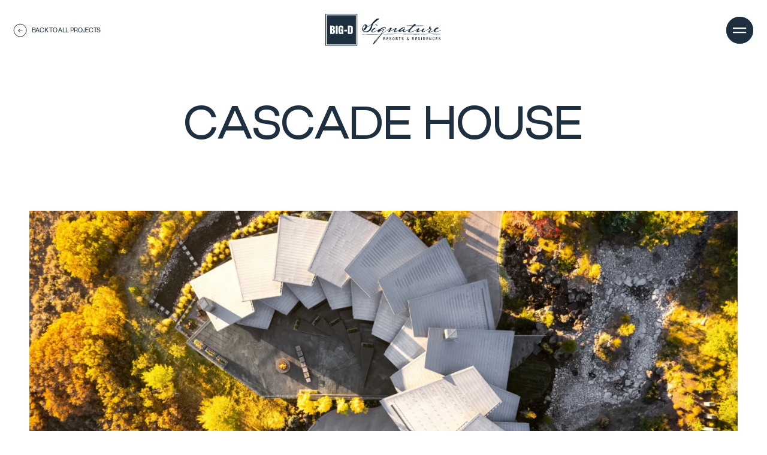

--- FILE ---
content_type: text/html; charset=utf-8
request_url: https://www.bigdsignature.com/projects/luxury-homes-utah-cascade-house
body_size: 37415
content:
<!DOCTYPE html><html lang="en"><head><meta charSet="utf-8"/><link rel="preload" href="/fonts/GoodSans-Regular.woff2" as="font" type="font/woff2" crossorigin="anonymous"/><link rel="preload" href="/fonts/MonumentGrotesk-Regular.woff2" as="font" type="font/woff2" crossorigin="anonymous"/><meta name="application-name" content="BigD - Signature"/><meta name="apple-mobile-web-app-capable" content="yes"/><meta name="apple-mobile-web-app-status-bar-style" content="default"/><meta name="apple-mobile-web-app-title" content="BigD - Signature"/><meta name="format-detection" content="telephone=no"/><meta name="mobile-web-app-capable" content="yes"/><meta name="msapplication-config" content="/icons/browserconfig.xml"/><meta name="msapplication-TileColor" content="#1e3040"/><meta name="msapplication-tap-highlight" content="no"/><meta name="theme-color" content="#1e3040"/><link rel="apple-touch-icon" href="/images/signature-192.png"/><link rel="apple-touch-icon" sizes="192x192" href="/images/signature-192.png"/><link rel="apple-touch-icon" sizes="384x384" href="/images/signature-384.png"/><link rel="apple-touch-icon" sizes="512x512" href="/images/signature-512.png"/><link rel="icon" type="image/png" sizes="32x32" href="/images/signature-32.png"/><link rel="icon" type="image/png" sizes="16x16" href="/images/signature-16.png"/><link rel="manifest" href="/manifest.json"/><link rel="mask-icon" href="/images/signature-192.png"/><link rel="shortcut icon" href="/images/signature-192.png"/><title>Luxury Homes in Utah | Big-D Companies</title><meta name="description" content="Discover thoughtful design, state-of-the-art finishes, and dedicated customer support with Big-D Signature residences in Utah."/><meta name="viewport" content="width=device-width, initial-scale=1.0"/><meta property="og:title" content="Cascade House"/><meta property="og:type" content="website"/><meta property="og:image" content="https://cms.big-d.com/wp-content/uploads/2021/12/signature-fb.jpg"/><meta property="og:url" content="https://www.bigdsignature.com/projects/luxury-homes-utah-cascade-house/"/><meta property="og:description" content="Discover thoughtful design, state-of-the-art finishes, and dedicated customer support with Big-D Signature residences in Utah."/><meta property="og:site_name" content="Big-D Signature | Expert Luxury Construction Nationwide"/><meta property="article:publisher" content="https://facebook.com/bigdsignature"/><meta property="article:modified_time" content="2025-12-01T21:55:18+00:00"/><meta property="twitter:title" content="Cascade House"/><meta property="twitter:description" content="Discover thoughtful design, state-of-the-art finishes, and dedicated customer support with Big-D Signature residences in Utah."/><meta property="twitter:image" content="https://cms.big-d.com/wp-content/uploads/2021/12/signature-tw.jpg"/><meta property="twitter:card" content="summary_large_image"/><meta property="twitter:url" content="https://www.bigdsignature.com/projects/luxury-homes-utah-cascade-house/"/><meta name="robots" content="follow, index"/><meta name="googlebot" content="follow, index"/><meta name="AdsBot-Google" content="index"/><meta name="googlebot-news" content="index"/><script>
              (function(w,d,s,l,i){w[l]=w[l]||[];w[l].push({'gtm.start':
              new Date().getTime(),event:'gtm.js'});var f=d.getElementsByTagName(s)[0],
              j=d.createElement(s),dl=l!='dataLayer'?'&l='+l:'';j.async=true;j.src=
              'https://www.googletagmanager.com/gtm.js?id='+i+dl;f.parentNode.insertBefore(j,f);
              })(window,document,'script','dataLayer','GTM-NMKWGWH');
            </script><meta name="google-site-verification" content="LZL0AwwnSknXTXJdB8tC7FD1OldsGVUOdGm6QqszlbM"/><meta name="next-head-count" content="44"/><link rel="preload" href="/_next/static/css/9cdab39df1720143.css" as="style"/><link rel="stylesheet" href="/_next/static/css/9cdab39df1720143.css" data-n-g=""/><noscript data-n-css=""></noscript><script defer="" nomodule="" src="/_next/static/chunks/polyfills-78c92fac7aa8fdd8.js"></script><script src="/_next/static/chunks/webpack-0c4d2c4199d244b6.js" defer=""></script><script src="/_next/static/chunks/framework-9ffaa13e976df717.js" defer=""></script><script src="/_next/static/chunks/main-2aac0e939b74d82a.js" defer=""></script><script src="/_next/static/chunks/pages/_app-a5e778f3d1a96274.js" defer=""></script><script src="/_next/static/chunks/pages/projects/%5Bslug%5D-807c31d4f2999df3.js" defer=""></script><script src="/_next/static/dM3c2Ya4sUeNEZ0-lbnEI/_buildManifest.js" defer=""></script><script src="/_next/static/dM3c2Ya4sUeNEZ0-lbnEI/_ssgManifest.js" defer=""></script></head><body><div id="__next"><div class="fixed z-40 w-screen h-screen opacity-0 filter bg-secondary transition duration-700 hidden"></div><div id="main-content" class="flex flex-col flex-grow flex-shrink-0 min-h-screen overflow-hidden"><noscript><iframe src="https://www.googletagmanager.com/ns.html?id=GTM-NMKWGWH"
              height="0" width="0" style="display:none;visibility:hidden"></iframe></noscript><div id="preloader" class="fixed z-50 flex items-center justify-center w-screen h-screen bg-white"><div class="w-3/5"><span class="title block overflow-hidden Preloader_titleFirstLine__jceh_"><span class=""><svg width="98%" viewBox="0 0 1061 99" fill="none" xmlns="http://www.w3.org/2000/svg" class="mx-auto md:ml-0"><path d="M163.1,97h12.5V54.2h53.3V42.5h-53.3V13.6H233V2.2h-70V97z M226.5,97h13.8l10.4-23.9h50.4L311.6,97 h13.8L283.6,2.2h-15.4L226.5,97z M255.9,61.2l20-46l20,46H255.9z M333.5,97h12.5V19.5L400.7,97h15.1V2.2h-12.6v77.3L348.8,2.2h-15.4 V97z M423.7,97h13.8L448,73.1h50.4L508.8,97h13.8L480.9,2.2h-15.4L423.7,97z M453.1,61.2l20-46l20,46H453.1z M546,97h12.5V14.6h38 V2.2H508v12.4h38V97z M603.4,97h12.5V2.2h-12.5V97z M676,98.9c21.1,0,39.1-14.2,42.8-35.6h-13.1C703,77.3,690.5,87,675,87 c-20,0-33.7-15.6-33.7-38.5c0-21.7,13.8-36.5,34.2-36.4c14.3,0.1,26.5,9.1,29.2,22.1h13.1c-3.4-20.4-20.3-34-42-34 c-28,0-47.6,20.3-47.6,48.8C628.1,78.3,647.9,98.9,676,98.9z M721.3,97h13.8l10.4-23.9h50.4L806.4,97h13.8L778.4,2.2h-15.4L721.3,97 z M750.7,61.2l20-46l20,46H750.7z M828.3,97h69.8V85.7h-57.4V2.2h-12.5V97z"></path></svg></span></span><span class="block mt-5 overflow-hidden md:mt-10 Preloader_titleSecondLine__Mmfwa"><span class=""><svg width="98%" viewBox="0 0 1061 99" fill="none" xmlns="http://www.w3.org/2000/svg" class="mx-auto md:ml-0"><path d="M48.3678 98.92C69.4878 98.92 87.4878 84.76 91.2078 63.28H78.1278C75.3678 77.32 62.8878 87.04 47.4078 87.04C27.3678 87.04 13.6878 71.44 13.6878 48.52C13.6878 26.8 27.4878 12.04 47.8878 12.16C62.1678 12.28 74.4078 21.28 77.0478 34.24H90.1278C86.7678 13.84 69.8478 0.279994 48.1278 0.279994C20.1678 0.279994 0.487813 20.56 0.487813 49.12C0.487813 78.28 20.2878 98.92 48.3678 98.92ZM103.479 97H115.959V57.4H143.319C157.359 57.4 160.119 59.68 161.799 72.76C162.999 82.24 162.639 91.36 165.159 97H177.999V96.04C174.759 88.6 176.319 81.88 174.279 68.44C172.959 58.96 169.239 54.52 161.799 52.6C171.039 49.36 176.679 40.72 176.679 29.8C176.679 12.52 165.879 2.2 145.119 2.2H103.479V97ZM115.959 46.12V14.08H142.719C157.119 14.08 163.599 20.08 163.599 30.16C163.599 40.12 157.359 46.12 143.319 46.12H115.959ZM182.391 97H196.191L206.631 73.12H257.031L267.471 97H281.271L239.511 2.2H224.151L182.391 97ZM211.791 61.24L231.831 15.28L251.871 61.24H211.791ZM289.348 97H301.828V54.16H355.108V42.52H301.828V13.6H359.308V2.2H289.348V97ZM398.889 97H411.369V14.56H449.409V2.2H360.849V14.56H398.889V97ZM456.232 97H468.712V18.64L502.432 97H515.632L549.352 18.64V97H561.952V2.2H542.032L509.032 81.88L476.152 2.2H456.232V97ZM569.949 97H583.749L594.189 73.12H644.589L655.029 97H668.829L627.069 2.2H611.709L569.949 97ZM599.349 61.24L619.389 15.28L639.429 61.24H599.349ZM676.905 97H689.385V19.48L744.105 97H759.225V2.2H746.625V79.48L692.265 2.2H676.905V97ZM811.345 98.92C835.345 98.92 848.785 86.44 848.785 69.64C848.785 30.04 788.305 53.92 788.305 28.72C788.305 18.04 796.225 11.8 810.505 11.8C824.785 11.8 833.185 18.76 834.145 30.52H847.585C847.585 12.4 832.465 0.279994 810.865 0.279994C789.385 0.279994 775.225 11.56 775.225 27.4C775.225 68.2 835.585 43.12 835.585 69.64C835.585 80.68 827.065 87.4 811.825 87.4C795.985 87.4 786.865 79.36 786.385 65.8H772.585C772.585 86.68 788.185 98.92 811.345 98.92ZM862.188 97H874.668V54.16H929.388V97H941.868V2.2H929.388V42.16H874.668V2.2H862.188V97ZM958.169 97H970.649V2.2H958.169V97ZM987.002 97H999.482V58.12H1028.64C1049.4 58.12 1060.2 47.08 1060.2 29.8C1060.2 12.52 1049.4 2.2 1028.64 2.2H987.002V97ZM999.482 46.12V14.08H1025.88C1040.28 14.08 1047.12 20.08 1047.12 30.16C1047.12 40.12 1040.52 46.12 1026.48 46.12H999.482Z"></path></svg></span></span></div></div><div class="ui"><a class="SkipToMainContent_skipToContentLink__K4Sjh" href="#main-content">Skip to main content</a></div><div style="transition:opacity 250ms cubic-bezier(0, 0, 0.2, 1);opacity:1"><main class="" id="main-content"><div class="container mx-auto container-full"><section class=" hero-pt mb-80 md:mb-150"><div class="grid grid-cols-8 md:grid-cols-9 gap-8 md:gap-20 mb-76 md:mb-130"><div class="col-span-full text-center col-span-4 md:col-span-7 md:col-start-1 HeroProject_sectionHeading__WhMk0"><h1 class="mb-16 text-center -tracking-4 uppercase md:-tracking-4.5 text-5xl md:text-6xl-D Heading_heading__f1rKm">Cascade House</h1></div></div><div><div class="customImage -mx-16 bg-image overflow-hidden md:mx-30"><figure class="w-full h-auto aspect-w-16 aspect-h-7"><span style="box-sizing:border-box;display:block;overflow:hidden;width:initial;height:initial;background:none;opacity:1;border:0;margin:0;padding:0;position:absolute;top:0;left:0;bottom:0;right:0"><img data-preload="false" src="[data-uri]" decoding="async" data-nimg="fill" class="w-full h-auto object-cover object-center" style="position:absolute;top:0;left:0;bottom:0;right:0;box-sizing:border-box;padding:0;border:none;margin:auto;display:block;width:0;height:0;min-width:100%;max-width:100%;min-height:100%;max-height:100%"/><noscript><img data-preload="false" loading="lazy" decoding="async" data-nimg="fill" style="position:absolute;top:0;left:0;bottom:0;right:0;box-sizing:border-box;padding:0;border:none;margin:auto;display:block;width:0;height:0;min-width:100%;max-width:100%;min-height:100%;max-height:100%" class="w-full h-auto object-cover object-center" sizes="100vw" srcSet="/_next/image?url=https%3A%2F%2Fcms.big-d.com%2Fwp-content%2Fuploads%2F2021%2F09%2F37-scaled.jpg&amp;w=640&amp;q=75 640w, /_next/image?url=https%3A%2F%2Fcms.big-d.com%2Fwp-content%2Fuploads%2F2021%2F09%2F37-scaled.jpg&amp;w=750&amp;q=75 750w, /_next/image?url=https%3A%2F%2Fcms.big-d.com%2Fwp-content%2Fuploads%2F2021%2F09%2F37-scaled.jpg&amp;w=828&amp;q=75 828w, /_next/image?url=https%3A%2F%2Fcms.big-d.com%2Fwp-content%2Fuploads%2F2021%2F09%2F37-scaled.jpg&amp;w=1080&amp;q=75 1080w, /_next/image?url=https%3A%2F%2Fcms.big-d.com%2Fwp-content%2Fuploads%2F2021%2F09%2F37-scaled.jpg&amp;w=1200&amp;q=75 1200w, /_next/image?url=https%3A%2F%2Fcms.big-d.com%2Fwp-content%2Fuploads%2F2021%2F09%2F37-scaled.jpg&amp;w=1920&amp;q=75 1920w, /_next/image?url=https%3A%2F%2Fcms.big-d.com%2Fwp-content%2Fuploads%2F2021%2F09%2F37-scaled.jpg&amp;w=2048&amp;q=75 2048w, /_next/image?url=https%3A%2F%2Fcms.big-d.com%2Fwp-content%2Fuploads%2F2021%2F09%2F37-scaled.jpg&amp;w=3840&amp;q=75 3840w" src="/_next/image?url=https%3A%2F%2Fcms.big-d.com%2Fwp-content%2Fuploads%2F2021%2F09%2F37-scaled.jpg&amp;w=3840&amp;q=75"/></noscript></span></figure></div></div><div class="container mx-auto px-4 md:mt-80"><div class="relative flex flex-col gap-8 ml-10 mr-10 mt-16 md:flex-row md:ml-60 lg:ml-60"><div class="mb-20 w-full md:w-1/2"><h3 class="uppercase mb-10 pb-20 font-bold text-2xl-E">About This Project</h3><p class="text-base-A md:text-2xl-C"><span><p>Cascading down the mountainside, this nearly 8,000-square-foot architectural marvel in Park City seamlessly blends steel, concrete, glass, and stone. Designed by acclaimed architect Wallace Cunningham and built by Big-D Signature, the home features a pivoting glass entryway door, steel and glass elevator, and floating walnut staircase. The distinctive sectioned zinc roof complements glass room partitions, solid walnut interior doors, and a combination of polished and cleaved stone flooring. Expansive windows, including clerestory designs, bathe the interior with natural light from every angle.<br />
Set on 5.6 acres within the Promontory Club, this four-bedroom home offers stunning Park City mountain views. The primary suite occupies a dedicated wing behind a massive walnut door, featuring a sitting area, floating fireplace, and bathroom with Japanese soaking tub. Additional amenities include a media room, yoga studio, approximately 5,000 square feet of outdoor decks, and a waterfall flowing down natural rock.</p>
</span></p></div><div class="left-[50%] absolute bottom-0 top-0 hidden w-px bg-gray-300 md:block"></div><div class="mb-20 w-full md:ml-10 md:pl-30 md:w-1/4"><h3 class="mb-4 pb-20 text-2xl-E font-bold uppercase md:pl-20">Details</h3><div class="space-y-4 md:flex-row md:pb-10 md:pl-20"><span class="text-[#999999] block text-2xl-C font-bold uppercase">SF</span><span class="block pb-10 text-base-A md:text-xl">8,000</span></div><div class="space-y-4 md:flex-row md:pb-10 md:pl-20"><span class="text-[#999999] block text-2xl-C font-bold uppercase">LOCATION</span><span class="block pb-10 text-base-A md:text-xl">Park City, UT</span></div><div class="space-y-4 md:flex-row md:pb-10 md:pl-20"><span class="text-[#999999] block text-2xl-C font-bold uppercase">DURATION</span><span class="block pb-10 text-base-A md:text-xl">22 Months</span></div><div class="space-y-4 md:flex-row md:pb-10 md:pl-20"><span class="text-[#999999] block text-2xl-C font-bold uppercase">ELEVATION</span><span class="block pb-10 text-base-A md:text-xl">7,000 ft </span></div><div class="space-y-4 md:flex-row md:pb-10 md:pl-20"><span class="text-[#999999] block text-2xl-C font-bold uppercase">ARCHITECT</span><span class="block pb-10 text-base-A md:text-xl">Wallace Cunningham</span></div><div class="space-y-4 md:flex-row md:pb-10 md:pl-20"><span class="text-[#999999] block text-2xl-C font-bold uppercase">PHOTOGRAPHER</span><span class="block pb-10 text-base-A md:text-xl">Tim Boone</span></div></div><div class="left-[75%] absolute bottom-0 top-0 hidden w-px bg-gray-300 md:block"></div><div class="w-full md:ml-10 md:pl-30 md:w-1/4"><h3 class="mb-4 pb-20 text-2xl-E font-bold uppercase md:pl-20">Recognition</h3><div><span class="block text-base-A md:pl-20 md:text-2xl-C"><a target="_blank" rel="noreferrer">Wall Street Journal </a></span><span class="block text-base-A md:pl-20 md:text-2xl-C"><a target="_blank" rel="noreferrer">Robb Report</a></span><span class="block text-base-A md:pl-20 md:text-2xl-C"><a target="_blank" rel="noreferrer">Western Home Journal</a></span></div></div></div></div></section></div><section class=" mb-80 md:mb-150"><div class="container mx-auto md:px-70 container-full"><div class="grid grid-cols-8 md:grid-cols-9 gap-8 md:gap-20 "><div class="md:col-start-0 col-span-4 md:col-span-7 md:-ml-60 md:-mr-40"><div class="relative flex h-full select-none flex-col-reverse md:flex-row"><div class="absolute left-0 top-0 w-full h-full transform -translate-x-full z-10" style="touch-action:none;cursor:default"></div><div class="z-10 flex" style="touch-action:none;cursor:default"><div class="flex align-middle mr-0 md:mr-24 mt-20 md:mt-0"><nav class="flex flex-wrap space-x-4 md:flex-col md:space-y-4 md:space-x-0 justify-center md:justify-start"><span class="sr-only">Slider Navigation</span><button class="ImageSlider_buttonSlider__qlxUP flex items-center justify-center text-center text-sm-A border border-primary rounded-full hover:text-secondary hover:bg-primary cursor-pointer duration-300 focus-visible:outline-black focus:outline-none" style="border-color:color-primary">01</button><button class="ImageSlider_buttonSlider__qlxUP flex items-center justify-center text-center text-sm-A border border-primary rounded-full hover:text-secondary hover:bg-primary cursor-pointer duration-300 focus-visible:outline-black focus:outline-none" style="border-color:rgba(0, 0, 0, 0)">02</button><button class="ImageSlider_buttonSlider__qlxUP flex items-center justify-center text-center text-sm-A border border-primary rounded-full hover:text-secondary hover:bg-primary cursor-pointer duration-300 focus-visible:outline-black focus:outline-none" style="border-color:rgba(0, 0, 0, 0)">03</button><button class="ImageSlider_buttonSlider__qlxUP flex items-center justify-center text-center text-sm-A border border-primary rounded-full hover:text-secondary hover:bg-primary cursor-pointer duration-300 focus-visible:outline-black focus:outline-none" style="border-color:rgba(0, 0, 0, 0)">04</button><button class="ImageSlider_buttonSlider__qlxUP flex items-center justify-center text-center text-sm-A border border-primary rounded-full hover:text-secondary hover:bg-primary cursor-pointer duration-300 focus-visible:outline-black focus:outline-none" style="border-color:rgba(0, 0, 0, 0)">05</button><button class="ImageSlider_buttonSlider__qlxUP flex items-center justify-center text-center text-sm-A border border-primary rounded-full hover:text-secondary hover:bg-primary cursor-pointer duration-300 focus-visible:outline-black focus:outline-none" style="border-color:rgba(0, 0, 0, 0)">06</button><button class="ImageSlider_buttonSlider__qlxUP flex items-center justify-center text-center text-sm-A border border-primary rounded-full hover:text-secondary hover:bg-primary cursor-pointer duration-300 focus-visible:outline-black focus:outline-none" style="border-color:rgba(0, 0, 0, 0)">07</button><button class="ImageSlider_buttonSlider__qlxUP flex items-center justify-center text-center text-sm-A border border-primary rounded-full hover:text-secondary hover:bg-primary cursor-pointer duration-300 focus-visible:outline-black focus:outline-none" style="border-color:rgba(0, 0, 0, 0)">08</button><button class="ImageSlider_buttonSlider__qlxUP flex items-center justify-center text-center text-sm-A border border-primary rounded-full hover:text-secondary hover:bg-primary cursor-pointer duration-300 focus-visible:outline-black focus:outline-none" style="border-color:rgba(0, 0, 0, 0)">09</button><button class="ImageSlider_buttonSlider__qlxUP flex items-center justify-center text-center text-sm-A border border-primary rounded-full hover:text-secondary hover:bg-primary cursor-pointer duration-300 focus-visible:outline-black focus:outline-none" style="border-color:rgba(0, 0, 0, 0)">10</button><button class="ImageSlider_buttonSlider__qlxUP flex items-center justify-center text-center text-sm-A border border-primary rounded-full hover:text-secondary hover:bg-primary cursor-pointer duration-300 focus-visible:outline-black focus:outline-none" style="border-color:rgba(0, 0, 0, 0)">11</button><button class="ImageSlider_buttonSlider__qlxUP flex items-center justify-center text-center text-sm-A border border-primary rounded-full hover:text-secondary hover:bg-primary cursor-pointer duration-300 focus-visible:outline-black focus:outline-none" style="border-color:rgba(0, 0, 0, 0)">12</button><button class="ImageSlider_buttonSlider__qlxUP flex items-center justify-center text-center text-sm-A border border-primary rounded-full hover:text-secondary hover:bg-primary cursor-pointer duration-300 focus-visible:outline-black focus:outline-none" style="border-color:rgba(0, 0, 0, 0)">13</button><button class="ImageSlider_buttonSlider__qlxUP flex items-center justify-center text-center text-sm-A border border-primary rounded-full hover:text-secondary hover:bg-primary cursor-pointer duration-300 focus-visible:outline-black focus:outline-none" style="border-color:rgba(0, 0, 0, 0)">14</button><button class="ImageSlider_buttonSlider__qlxUP flex items-center justify-center text-center text-sm-A border border-primary rounded-full hover:text-secondary hover:bg-primary cursor-pointer duration-300 focus-visible:outline-black focus:outline-none" style="border-color:rgba(0, 0, 0, 0)">15</button><button class="ImageSlider_buttonSlider__qlxUP flex items-center justify-center text-center text-sm-A border border-primary rounded-full hover:text-secondary hover:bg-primary cursor-pointer duration-300 focus-visible:outline-black focus:outline-none" style="border-color:rgba(0, 0, 0, 0)">16</button><button class="ImageSlider_buttonSlider__qlxUP flex items-center justify-center text-center text-sm-A border border-primary rounded-full hover:text-secondary hover:bg-primary cursor-pointer duration-300 focus-visible:outline-black focus:outline-none" style="border-color:rgba(0, 0, 0, 0)">17</button><button class="ImageSlider_buttonSlider__qlxUP flex items-center justify-center text-center text-sm-A border border-primary rounded-full hover:text-secondary hover:bg-primary cursor-pointer duration-300 focus-visible:outline-black focus:outline-none" style="border-color:rgba(0, 0, 0, 0)">18</button><button class="ImageSlider_buttonSlider__qlxUP flex items-center justify-center text-center text-sm-A border border-primary rounded-full hover:text-secondary hover:bg-primary cursor-pointer duration-300 focus-visible:outline-black focus:outline-none" style="border-color:rgba(0, 0, 0, 0)">19</button><button class="ImageSlider_buttonSlider__qlxUP flex items-center justify-center text-center text-sm-A border border-primary rounded-full hover:text-secondary hover:bg-primary cursor-pointer duration-300 focus-visible:outline-black focus:outline-none" style="border-color:rgba(0, 0, 0, 0)">20</button></nav></div></div><div id="scrolling-content" style="touch-action:auto;cursor:grab;clip-path:none;-webkit-clip-path:none" class="relative w-full md:w-11/12 aspect-h-10 aspect-w-16 md:aspect-h-7 md:h-full"><div></div></div></div></div></div></div></section><div class="container mx-auto container-full"><div class="grid grid-cols-8 md:grid-cols-9 gap-8 md:gap-20 mb-65 pt-40 md:mb-180 md:pt-30 NextProject_nextProject__anoJf"><div class="col-start-0 flex flex-col col-span-4 md:col-span-7 md:col-start-0 md:mx-30"><a href="/projects/kings-light-lookout"><div class="h-[60px] flex gap-15 items-center mb-10"><div class="flex items-center flex-grow-0 justify-center text-center text-2xl-A uppercase md:justify-start md:mb-15 md:mb-30 md:text-left"><div class="text-2xl-A md:text-2xl-B uppercase Paragraph_paragraph__7JSG3">Next Project</div></div><div class="ArrowButton_arrow_button__e79X5 flex items-center justify-center rounded-full focus-visible:outline-black focus:outline-none w-40 h-40 text-primary bg-secondary pointer place-self-center border-2 md:place-self-center md:mb-30 NextProject_arrowButton__9wRah"><svg xmlns="http://www.w3.org/2000/svg" fill="none" viewBox="0 0 12 15" class="w-1/4 h-auto fill-current object-contain transform rotate-90"><path d="M11.012 4.979 5.512 0l-5.5 4.979v2.425l3.344-3.17c.396-.383.902-.872 1.298-1.277-.022.915-.022 1.32-.022 1.745V15h1.76V4.702c0-.425 0-.85-.022-1.745.396.405.836.894 1.232 1.256l3.41 3.191z"></path></svg></div></div><h1 class="mb-40 -tracking-4 uppercase md:mb-24 md:-tracking-4.5 text-5xl md:text-6xl-D Heading_heading__f1rKm">Kings Light Lookout</h1></a></div></div></div></main><footer id="footer" class="flex flex-col justify-center text-white bg-primary overflow-hidden"><div style="will-change:transform"><h2 class="sr-only">Footer</h2><div class="container mx-auto "><div class="grid grid-cols-8 md:grid-cols-9 gap-8 md:gap-20 pb-60 pt-70 md:pb-130 md:pt-150"><div class="hidden col-span-4 row-start-1 space-y-18 md:block md:col-span-1 md:col-start-1 md:row-start-auto"><svg xmlns="http://www.w3.org/2000/svg" fill="none" viewBox="0 0 203 57" class="w-full h-auto"><path fill="#fff" d="M53.27 2.72H2.446v51.268h50.826z"></path><path fill="#1E3040" d="M11.482 23.463c.66 0 1.117.102 1.37.256.255.153.356.46.356.87v.922c0 .461-.101.82-.355 1.024q-.38.308-1.371.308zm0 5.685c.71 0 1.219.102 1.473.358.253.205.406.615.406 1.178v.973c0 .615-.102.973-.356 1.178s-.761.307-1.523.359zm.914 6.555c1.472 0 2.539-.307 3.25-.922.71-.614 1.066-1.536 1.066-2.816v-1.281c0-.717-.152-1.332-.457-1.793s-.813-.768-1.523-1.024a3.07 3.07 0 0 0 1.32-1.024c.254-.461.406-1.024.406-1.742v-1.126c0-1.025-.305-1.793-.965-2.254q-.99-.768-2.894-.768H8.283v14.75zM18.082 35.703v-14.75h3.3v14.75zM28.542 35.703v-1.178c-.304.461-.71.768-1.168 1.024-.456.257-.964.359-1.523.359-.964 0-1.726-.41-2.234-1.178s-.762-1.895-.762-3.432v-5.992c0-1.536.356-2.663 1.117-3.431.711-.769 1.828-1.127 3.25-1.127 1.473 0 2.539.358 3.25 1.127.71.768 1.066 1.895 1.066 3.431v.717h-3.351v-1.23c0-.46-.102-.819-.254-1.075-.152-.204-.406-.307-.812-.307q-.534 0-.762.307c-.152.205-.254.564-.254 1.076v7.119c0 .461.102.82.254 1.024q.228.308.762.308.533 0 .761-.308c.152-.204.254-.563.254-1.024v-1.639H27.02V27.56h4.468v8.143zM33.01 31.043v-2.817h4.722v2.817zM44.181 23.77c.203.205.254.563.254 1.075v6.966q0 .845-.305 1.075c-.203.205-.61.308-1.27.308h-.405v-9.732h.406c.71 0 1.117.103 1.32.308m-4.976 11.933h3.503q1.829 0 2.59-.153c.508-.103.965-.308 1.32-.615.406-.358.762-.768.914-1.23.203-.46.305-1.126.305-1.945v-6.812c0-1.537-.305-2.561-.914-3.124-.61-.564-1.828-.871-3.554-.871h-4.113z"></path><path fill="#fff" d="M101.406 41.44h1.777c.711 0 1.27.358 1.27 1.33 0 .667-.305 1.179-.863 1.23.507.051.761.307.812 1.024 0 .308 0 .717.051 1.025 0 .256.152.358.254.46h-.914c-.102-.102-.102-.255-.153-.46-.05-.308 0-.615-.05-.973 0-.564-.204-.82-.762-.82h-.66v2.202h-.813V41.44zm1.473 2.304c.507 0 .812-.307.812-.82 0-.563-.254-.819-.762-.819h-.71v1.639zM106.939 41.44h2.742v.665h-1.929v1.434h1.828v.666h-1.828v1.639h1.98v.666h-2.793zM112.678 44.973v.154c0 .614.253.922.812.922.508 0 .762-.359.762-.768 0-.513-.254-.769-.711-.922l-.559-.205c-.761-.308-1.066-.666-1.066-1.383 0-.922.609-1.434 1.574-1.434 1.32 0 1.422.82 1.422 1.331v.103h-.813v-.102c0-.461-.203-.717-.711-.717-.355 0-.66.204-.66.717 0 .46.203.665.762.87l.559.205c.71.256 1.015.666 1.015 1.332 0 1.075-.66 1.536-1.676 1.536-1.269 0-1.523-.87-1.523-1.587v-.103h.813zM117.35 44c0-1.844.507-2.663 1.675-2.663s1.676.82 1.676 2.663c0 1.844-.508 2.663-1.676 2.663s-1.675-.819-1.675-2.663m2.538 0c0-1.741-.406-1.997-.863-1.997s-.863.307-.863 1.997c0 1.742.406 2.049.863 2.049s.863-.307.863-2.049M123.137 41.44h1.777c.711 0 1.269.358 1.269 1.33 0 .667-.304 1.179-.863 1.23.508.051.762.307.812 1.024 0 .308 0 .717.051 1.025 0 .256.153.358.254.46h-.914c-.101-.102-.101-.255-.152-.46-.051-.308 0-.615-.051-.973 0-.564-.203-.82-.762-.82h-.66v2.202h-.812V41.44zm1.421 2.304c.508 0 .813-.307.813-.82 0-.563-.254-.819-.762-.819h-.711v1.639zM129.332 42.156h-1.219v-.666h3.199v.666h-1.168v4.456h-.812zM134.156 44.973v.154c0 .614.254.922.813.922.507 0 .761-.359.761-.768 0-.513-.254-.769-.711-.922l-.558-.205c-.762-.308-1.066-.666-1.066-1.383 0-.922.609-1.434 1.574-1.434 1.32 0 1.421.82 1.421 1.331v.103h-.812v-.102c0-.461-.203-.717-.711-.717-.355 0-.66.204-.66.717 0 .46.203.665.762.87l.558.205c.711.256 1.016.666 1.016 1.332 0 1.075-.661 1.536-1.676 1.536-1.269 0-1.523-.87-1.523-1.587v-.103h.812zM144.92 45.025c.101-.205.203-.513.203-.769v-.102h.66v.051c0 .256-.102.87-.457 1.383l.711.973h-.864l-.304-.46c-.305.306-.711.511-1.27.511-1.167 0-1.472-.87-1.472-1.434 0-.563.254-1.024.711-1.331l.304-.257-.203-.307a1.37 1.37 0 0 1-.304-.82c0-.716.558-1.075 1.218-1.075.356 0 1.117.205 1.117 1.025 0 .46-.254.819-.609 1.075l-.254.205zm-1.625-.718c-.305.257-.457.513-.457.922 0 .461.406.82.863.82.355 0 .609-.205.812-.41l-1.015-1.485zm.558-1.178c.203-.153.356-.358.356-.665s-.203-.461-.508-.461c-.203 0-.457.102-.457.46 0 .257.152.513.305.718l.101.153zM151.52 41.44h1.777c.71 0 1.269.358 1.269 1.33 0 .667-.305 1.179-.863 1.23.508.051.761.307.812 1.024 0 .308 0 .717.051 1.025 0 .256.152.358.254.46h-.914c-.102-.102-.102-.255-.152-.46-.051-.308 0-.615-.051-.973 0-.564-.203-.82-.762-.82h-.609v2.202h-.812zm1.472 2.304c.508 0 .812-.307.812-.82 0-.563-.253-.819-.761-.819h-.711v1.639zM157.055 41.44h2.742v.665h-1.93v1.434h1.828v.666h-1.828v1.639h1.98v.666h-2.792zM162.793 44.973v.154c0 .614.254.922.812.922.508 0 .762-.359.762-.768 0-.513-.254-.769-.711-.922l-.558-.205c-.762-.308-1.067-.666-1.067-1.383 0-.922.61-1.434 1.574-1.434 1.32 0 1.422.82 1.422 1.331v.103h-.812v-.102c0-.461-.204-.717-.711-.717-.356 0-.66.204-.66.717 0 .46.203.665.761.87l.559.205c.711.256 1.015.666 1.015 1.332 0 1.075-.66 1.536-1.675 1.536-1.27 0-1.524-.87-1.524-1.587v-.103h.813zM167.564 41.44h.813v5.12h-.813zM170.865 41.44h1.422c1.574 0 1.777 1.024 1.777 2.56s-.203 2.56-1.777 2.56h-1.422zm.813 4.506h.66c.66 0 .964-.46.964-1.946 0-1.434-.253-1.946-.964-1.946h-.66zM176.502 41.44h2.742v.665h-1.93v1.434h1.828v.666h-1.828v1.639h1.981v.666h-2.793zM181.629 41.44h.965l1.472 3.79v-3.79h.762v5.12h-.965l-1.472-3.892v3.893h-.762zM190.566 44.769v.102c0 .922-.355 1.844-1.574 1.844-1.269 0-1.676-.82-1.676-2.664 0-1.843.407-2.663 1.676-2.663 1.422 0 1.523 1.076 1.523 1.588v.102h-.812v-.102c0-.461-.152-1.024-.711-.973-.609 0-.863.358-.863 1.997s.254 2.049.863 2.049c.66 0 .762-.768.762-1.23v-.102h.812zM192.852 41.44h2.741v.665h-1.929v1.434h1.828v.666h-1.828v1.639h1.98v.666h-2.792zM198.588 44.973v.154c0 .614.254.922.812.922.508 0 .762-.359.762-.768 0-.513-.254-.769-.711-.922l-.559-.205c-.761-.308-1.066-.666-1.066-1.383 0-.922.609-1.434 1.574-1.434 1.32 0 1.422.82 1.422 1.331v.103h-.762v-.102c0-.461-.203-.717-.711-.717-.355 0-.66.204-.66.717 0 .46.203.665.762.87l.558.205c.711.256 1.016.666 1.016 1.332 0 1.075-.66 1.536-1.676 1.536-1.269 0-1.523-.87-1.523-1.587v-.103h.762zM93.586 8.968c0 .461-.254.87-.71 1.127-.255.205-.762.46-1.422.82a1.8 1.8 0 0 0-.61.511 2.7 2.7 0 0 1-.71.615c-.255.154-.56.41-.864.717q-.608.539-.914.768c-.304.359-.863.82-1.574 1.434-.203.103-.965.717-2.335 1.895q-1.143.922-1.524 2.151c-.304.666-.66 1.69-1.117 3.073-.05.461-.152.922-.203 1.383a6.5 6.5 0 0 1-.457 1.588c-.101.358-.406.973-.914 1.895-.254.461-.761 1.23-1.523 2.254-.406.46-.914.921-1.625 1.382q-1.065.692-1.98 1.076a6 6 0 0 0-.71.307 2.5 2.5 0 0 1-.864.256c-.05 0-.203.052-.457.103s-.406.102-.558.102H71.6c-2.031 0-3.91-.563-5.636-1.639-1.422-.87-2.133-2.15-2.133-3.739q0-1.46.457-2.458c.203-.46.558-1.178 1.016-2.1a16.4 16.4 0 0 1 1.675-2.202c.559-.615.965-.973 1.219-1.127.507-.41 1.066-.614 1.624-.614.864 0 1.575.358 2.184 1.024.507.614.812 1.331.812 2.1 0 .153 0 .307-.05.563s-.051.461-.051.564.05.153.101.153c.254 0 1.016-.358 2.133-1.127.203-.153 1.066-.614 2.64-1.536 1.168-.615 1.93-1.178 2.386-1.64.711-.665 1.168-1.228 1.473-1.638.66-.922 1.066-1.588 1.32-1.895.559-.717 1.066-1.28 1.574-1.69.356-.359.863-.87 1.574-1.537.102-.05.762-.717 1.98-1.895a5.04 5.04 0 0 1 2.488-1.383c.914-.256 1.676-.358 2.234-.358.66.154.965.307.965.717M69.925 21.516c0-.82-.305-1.23-.863-1.23a.94.94 0 0 0-.559.206c-.254.153-.609.41-1.117.768-.507.46-.914 1.075-1.218 1.69 0 .051-.153.256-.407.666-.558.87-.863 1.741-.863 2.714 0 .359.102.513.305.513.152 0 .71-.205 1.675-.666.508-.205.762-.308.813-.359.254-.153.457-.307.66-.512.406-.46.71-1.076 1.066-1.844s.508-1.434.508-1.946m-2.894 5.634q0-.154-.153-.154c-.101 0-.304.103-.609.256-.406.205-.61.308-.66.308-.304.102-.457.307-.457.563q0 .384.305.922c.203.358.406.512.66.512q.152 0 .152-.154c0-.05 0-.153-.05-.256-.051-.102-.051-.204-.051-.256q0-.076.457-.768c.254-.358.406-.717.406-.973m12.947-6.607q0-.46-.304-.461c-.051 0-.559.256-1.574.717-.356.256-.965.615-1.777 1.127-.66.358-1.32.717-1.98 1.024-.813.41-1.422.82-1.88 1.23a2.64 2.64 0 0 0-.66 1.126c-.1.256-.355.717-.812 1.332-.457.614-.812 1.024-1.015 1.229-.254.154-.711.41-1.371.717-1.32.615-1.93 1.024-1.93 1.332 0 .307.66.665 2.031 1.075a4.6 4.6 0 0 0 1.574.256c1.27 0 2.438-.307 3.504-.87.61-.359 1.37-1.025 2.335-2.1.813-.922 1.473-1.742 1.88-2.459.151-.307.355-.717.66-1.28.253-.308.405-.615.456-.973.051-.359.153-.615.254-.82.102-.102.254-.717.508-1.792.05-.154.101-.308.101-.41M92.977 28.328c0 .102-.152.256-.508.41-.457.256-1.218.614-2.132 1.127-.457.307-1.219.665-2.184 1.126-.254.103-.71.308-1.37.666a7.3 7.3 0 0 1-1.422.615c-.102 0-.254.05-.559.153s-.508.154-.66.154q-.228 0-.61.154-.38.153-.608.153c-.305 0-.66-.102-1.016-.307a5.3 5.3 0 0 1-.863-.205c-.254-.051-.508-.358-.711-.82a1.65 1.65 0 0 1-.152-.716c0-.615.304-1.332.863-2.1q.38-.538 1.37-1.537c.712-.717 1.22-1.126 1.422-1.229.153-.051.407-.154.711-.307q.305-.231 1.067-.615c.964-.154 1.37-.256 1.218-.256.457 0 .711.154.711.41 0 .051-.05.154-.152.205-.406.46-1.067 1.075-1.93 1.895-.457.358-1.066.768-1.878 1.229a3.62 3.62 0 0 0-1.473 1.793q-.153.384-.152.614c0 .461.355.717 1.117.717 1.015 0 1.879-.154 2.488-.41.508-.153 1.27-.41 2.285-.82.152-.101 1.167-.562 3.046-1.484 1.117-.513 1.676-.769 1.777-.769q.305-.076.305.154m-1.93-7.785q0 .307-.456.307c-.204 0-.457-.05-.813-.153-.457 0-1.066-.154-1.726-.41-.406-.358-.66-.82-.66-1.28 0-.205.101-.359.254-.461.457-.308.761-.461.812-.461.102 0 .203.102.305.256l.304.46c.305.36.457.564.508.615.152.154.355.308.66.41.559.205.813.461.813.717"></path><path fill="#fff" d="M109.581 28.277c0 .102-.051.204-.203.307-.102.051-.457.256-1.016.563q-.38.231-1.066.615-.761.384-1.067.614c-.558.308-1.32.871-2.335 1.588q-.38.23-1.066.769-.381.307-1.067.921c-.203.205-.609.512-1.168.871q-.837.538-1.218.922c-.406.41-.863.82-1.27 1.127q-1.447 1.152-2.284 2.458c-.356.512-.914 1.23-1.574 2.254-.254.46-.559.922-.864 1.383-.304.512-.66.921-.964 1.229a7.7 7.7 0 0 0-1.117 1.434q-.686 1.152-1.067 1.536c-.457.564-1.167 1.434-2.132 2.561-.711.82-1.422 1.69-2.133 2.51-1.117 1.229-1.878 1.792-2.284 1.792-.305 0-.458-.153-.458-.512q0-.384.61-1.383c.508-.82.761-1.28.812-1.434.305-.82 1.676-2.56 4.011-5.224.254-.256.559-.666 1.016-1.178.254-.358.761-.922 1.574-1.639.71-.666 1.218-1.229 1.472-1.69.051-.051.254-.256.66-.615.153-.153.356-.358.61-.665a48 48 0 0 0 1.777-2.151c.203-.308.508-.82.914-1.434.101-.257.406-.718.863-1.28.102-.103.254-.36.406-.667.153-.358.305-.563.457-.717.254-.256.559-.666.914-1.331.356-.666.66-1.076.914-1.28.102-.206.254-.513.508-.974q.533-.69.609-1.536l-.051-.052c-.101 0-.304.103-.66.308-.355.204-.558.307-.66.41a1.16 1.16 0 0 1-.61.307 6 6 0 0 0-.66.256c-.507.307-1.827.973-3.909 2.048-.355.103-.812.41-1.422.82-.253.256-.507.41-.761.41-.305 0-.61-.205-.863-.564-.508-.717-.762-1.126-.762-1.28 0-.103.05-.154.102-.308.406-.973.863-1.69 1.37-2.1.204-.153.915-.563 2.032-1.126.964-.461 2.386-1.28 4.315-2.407.61-.41 1.422-.769 2.438-1.127 1.015-.307 1.827-.512 2.538-.512.305 0 .508 0 .711.051q.458.154.609.46c.051.103.051.36.102.82.051.461.051.82.051 1.025 0 .358-.051.717-.153.973-.152.512-.304.82-.406.82-.101 0-.152-.154-.152-.513 0-.153.051-.307.101-.512s.102-.41.102-.512c0-.359-.102-.666-.254-.973a.695.695 0 0 0-.66-.41h-.101c-.813 0-1.371.102-1.625.256-.711.359-1.879 1.076-3.402 2.151-.508.307-1.219.768-2.184 1.434a.54.54 0 0 0-.253.461c0 .359.101.512.304.512.254 0 .711-.102 1.27-.307.558-.205.964-.41 1.218-.563a8 8 0 0 1 1.473-.769c.203-.05.66-.358 1.371-.82.66-.409 1.117-.614 1.32-.614.152 0 .254.103.254.308 0 .153-.254.665-.813 1.434-.609 1.075-1.523 2.56-2.843 4.558-.203.256-.457.666-.863 1.178-.153.256-.356.614-.66 1.075q-.61.846-.61 1.23c0 .05.051.102.102.102.101 0 .406-.154.812-.512.254-.256.559-.512.813-.768.355-.256.914-.615 1.624-1.178.457-.461 1.118-.973 2.082-1.588.305-.256.762-.563 1.371-.973.254-.103.66-.41 1.27-.82.355-.153.863-.46 1.523-.819 1.168-.666 1.828-.973 1.98-.973.254-.205.305-.154.305-.051m-16.96 13.675c0-.052-.05-.103-.05-.103-.102 0-.355.256-.863.82-.508.614-.863.973-1.016 1.075-.152.102-.355.307-.609.717-.254.359-.457.615-.61.717-.151.103-.304.307-.507.564-.152.256-.305.46-.457.563q-.305.384-.914 1.075-.61.615-.61 1.23c0 .256.052.358.153.358.051 0 .203-.154.406-.46.204-.308.356-.513.457-.513.153-.102.356-.358.559-.666a5 5 0 0 1 .508-.666c.457-.41.812-.87 1.117-1.434.254-.256.609-.666 1.015-1.229q.534-.69 1.219-1.536c.152-.308.203-.461.203-.512"></path><path fill="#fff" d="M129.687 28.226c0 .204-.153.358-.457.563-.66.41-1.27.768-1.93 1.075-.66.308-1.574.769-2.843 1.28l-.914.462c-.812.358-1.523.563-2.183.563-.559 0-.965-.051-1.219-.205-.355-.153-.559-.614-.559-1.28 0-.41.153-.768.407-1.076.406-.46.609-.768.66-.87.051-.103.254-.41.66-.871.355-.41.508-.666.508-.768 0-.103-.051-.103-.102-.103s-.508.205-1.371.666-1.422.717-1.625.768c-.406.205-1.066.512-1.929.871q-.38.154-1.219.461c-.355.154-.863.46-1.574.82l-1.523.921c-.66.359-1.219.564-1.676.564-.558 0-.812-.359-.812-1.127 0-.307.152-.666.508-1.024.406-.512.66-.82.711-.871.101-.154.253-.461.507-.768.153-.154.457-.461.813-.922.406-.512.66-.87.66-.973l-.051-.052a.94.94 0 0 0-.558.205 8 8 0 0 1-.559.308 6 6 0 0 0-.812.512q-.381.153-1.067.614c-.203.154-.558.41-1.117.769-.609.358-1.015.512-1.117.512-.203 0-.304-.051-.304-.205 0-.103.253-.307.71-.615.305-.153.61-.358.914-.512.407-.307 1.067-.717 1.879-1.331.203-.256.609-.513 1.117-.871.102 0 .305-.154.508-.307.203-.205.355-.308.406-.308s.203-.102.406-.256c.203-.153.356-.256.508-.256 1.269 0 1.879.41 1.879 1.178 0 .359-.254.82-.762 1.332-.66.614-1.015 1.024-1.117 1.178a10 10 0 0 1-.812 1.178c-.356.256-.508.512-.508.666q0 .153.152.153c.051 0 .254-.051.508-.205.254-.153.457-.256.508-.256.558-.205.964-.41 1.269-.614s.812-.461 1.523-.666 1.219-.461 1.524-.717.812-.512 1.472-.87c.203-.052.457-.206.812-.462s.61-.41.813-.46c.101-.052.406-.206.812-.462.356-.205.66-.307.863-.307.254 0 .559.102.965.307s.609.461.609.717c0 .154-.152.461-.406.82a3.6 3.6 0 0 1-.711.768c-.203.154-.355.358-.507.615-.203.307-.356.512-.457.665-.203.154-.457.513-.813.974-.152.46-.254.665-.254.665 0 .205.203.308.559.308.457 0 1.015-.154 1.726-.41.965-.41 1.523-.666 1.676-.666.254-.154.711-.358 1.269-.614.051 0 .559-.257 1.473-.769.761-.41 1.218-.614 1.32-.614.203.102.254.153.254.204"></path><path fill="#fff" d="M145.326 28.277q0 .153-1.066.768c-.559.307-1.473.768-2.59 1.332-.457.256-1.219.563-2.183.922-.051 0-.508.204-1.371.512q-.838.307-1.371.307-.38 0-1.219-.768c-.203-.205-.355-.41-.355-.564 0-.05 0-.102.051-.153v-.154c0-.154-.051-.256-.203-.256-.051 0-.102 0-.153.051-.304.051-.761.205-1.32.461a3.4 3.4 0 0 1-.965.41c-.558.102-.914.205-1.015.256-.711.307-1.371.46-1.93.46-.101 0-.355-.153-.812-.409-.152-.102-.355-.205-.558-.307a1 1 0 0 1-.457-.461c-.102-.307-.204-.512-.204-.717 0-.307.204-.615.559-.973q.305-.384 1.066-1.076c.406-.358 1.117-.87 1.98-1.536l1.422-1.025c.609-.41 1.117-.665 1.523-.82.407-.204 1.016-.46 1.828-.716q.839-.154 2.133-.154c.457 0 .761.051.914.205.203.154.355.461.355.973 0 .308-.101.615-.254.922-.152.307-.254.461-.254.512.153.205.204.359.204.461q0 .462-.305.769c-.254.358-.711.819-1.32 1.433-.203.103-.305.205-.356.257-.05.05-.101.153-.152.358-.152.461-.254.666-.254.615 0 .205.102.41.254.563a.8.8 0 0 0 .559.256q.532 0 1.066-.153c.355-.103.66-.205 1.015-.308.102 0 .711-.307 1.828-.82.457-.204 1.168-.511 2.031-.972s1.371-.717 1.574-.717c.254.05.305.102.305.256m-6.601-2.97c0-.462-.203-.667-.558-.667-.102 0-.254 0-.508-.05-.203-.052-.406-.052-.508-.052-.203 0-.508.154-.863.41-.457.358-.762.512-.863.563-.254.102-.559.307-.965.666-.406.358-.711.563-.914.666-.203.102-.762.563-1.625 1.28a3.2 3.2 0 0 0-.406.563c-.152.256-.254.461-.305.564-.101.102-.101.205-.101.205 0 .307.203.46.66.46.305 0 .559-.05.812-.204.66-.359 1.371-.666 2.031-.973.813-.41 1.422-.871 1.879-1.332.203-.256.559-.512 1.066-.82.254-.102.508-.255.762-.512.305-.256.406-.512.406-.768"></path><path fill="#fff" d="M171.424 21.158c0 .153-.254.256-.762.256h-.914c-.304 0-.812.05-1.421.102-.61.051-1.117.103-1.422.103h-2.082c-.254 0-.66.05-1.218.102-.559.051-.914.102-1.168.102-.203 0-.457-.05-.813-.102s-.609-.102-.761-.102c-.254 0-.66.05-1.219.102-.558.051-.914.102-1.218.102-.204 0-.457-.05-.813-.102s-.609-.102-.812-.102c-.102 0-.254.05-.457.102s-.356.102-.457.102h-.406c-.305 0-.61.154-.965.513-.305.256-.609.563-.863.82-.305.306-.762.665-1.473 1.177-.304.205-.609.461-.863.87-.406.564-.66.923-.711.974-.457.46-1.066 1.178-1.828 2.202-.355.564-.66.973-1.015 1.23-.305.255-.508.716-.508 1.331 0 .512.457.82 1.32.82 1.016 0 2.184-.257 3.504-.718.609-.153 1.523-.512 2.742-.973.406-.153 1.015-.46 1.777-.82.152-.102.558-.306 1.269-.665.711-.358 1.117-.512 1.168-.512.152 0 .254.051.254.205 0 .153-.508.512-1.473 1.024l-1.828.922c-.457.205-1.167.512-2.031.922-.253.154-.71.307-1.269.46s-1.015.308-1.32.462q-.305.23-1.066.307c-.508.051-.813.154-.965.256-.203.154-.66.205-1.32.205h-.051c-.711 0-1.219-.051-1.574-.154l-.914-.307q-.458-.153-.609-.768a1.6 1.6 0 0 1-.153-.666c0-.46.203-.973.559-1.537.355-.614.558-.921.558-1.024s-.05-.102-.101-.102c-.102 0-.508.205-1.269.666-.762.46-1.27.665-1.473.665s-.305-.05-.305-.204c0-.205.407-.41 1.168-.769.254-.102.61-.307 1.066-.512.305-.205.813-.512 1.473-.922.305-.205.762-.563 1.371-1.024.457-.307 1.015-.87 1.675-1.64.508-.614 1.067-1.28 1.574-1.894.204-.256.356-.512.356-.717 0-.461-.406-.666-1.219-.666-.203 0-.558.051-1.015.102-.457.052-.813.103-1.016.103-.101 0-.304 0-.507-.051-.204-.052-.356-.052-.508-.052s-.356 0-.61.052c-.253.05-.456.05-.609.05-.051 0-.152-.05-.254-.101h-.254c-.152 0-.355.05-.66.102-.304.051-.507.102-.66.102-.406 0-.914-.05-1.472-.153-.762-.103-1.168-.256-1.168-.41 0-.205.152-.307.508-.307.101 0 .254.05.457.102s.355.103.507.103c.102 0 .254 0 .508-.052.203-.05.406-.05.508-.05h.305c.152.05.254.102.355.102.254 0 .711-.052 1.269-.154.559-.103 1.016-.154 1.27-.154.203 0 .508 0 .914.051.406.052.711.052.914.052h.05c.457 0 .762 0 1.016-.052.406-.05.558-.05.508-.05.101 0 .203 0 .406.05.203.052.305.052.406.052.914 0 1.523-.205 1.93-.615.253-.358.66-.768 1.218-1.332.356-.153.863-.41 1.574-.819a.57.57 0 0 1 .406-.154c.254 0 .559.103.864.256.355.154.507.41.507.666 0 .205-.152.461-.507.768-.356.308-.508.564-.508.718 0 .153.152.307.406.41s.508.153.66.153c.254 0 .609 0 1.117.051s.863.051 1.117.051.609-.05 1.066-.102.813-.103 1.067-.103c.152 0 .406.052.761.103.356.051.61.102.813.102.355 0 .914-.05 1.675-.102.762-.051 1.32-.103 1.676-.103.152 0 .355.052.66.103s.508.102.66.102h.609c.457 0 .813-.05 1.117-.102.356-.103.559-.205.66-.205.356.154.559.307.559.615"></path><path fill="#fff" d="M178.228 28.635c0 .205-.203.41-.66.666s-1.117.615-2.031 1.025c-.305.102-.914.41-1.777.87-.762.359-1.32.615-1.828.666-.153 0-.356.103-.66.256a1.4 1.4 0 0 1-.711.205h-1.117c-.762 0-1.168-.358-1.168-1.127 0-.153.051-.46.203-.768.102-.358.203-.563.203-.768s-.152-.308-.406-.308c-.203 0-.457.103-.762.256-.457.257-.711.41-.711.41-.406.154-1.015.41-1.777.768q-.609.155-1.675.615-.457.308-1.371.461c-.66.051-1.117.154-1.27.256-.05.051-.101.051-.203.051-.812 0-1.218-.614-1.218-1.792 0-.461.203-.922.558-1.332.356-.46.559-.768.559-1.024 0-.103 0-.154-.051-.256h-.051q-.075 0-1.371.768-1.218.768-1.523.768c-.152 0-.254-.102-.254-.256 0-.102.153-.256.508-.46.254-.103.457-.257.711-.36.66-.41 1.32-.87 1.879-1.331 1.167-.973 2.081-1.434 2.691-1.434h.05c.66 0 1.016.205 1.016.615 0 .563-.152 1.075-.508 1.536-.203.307-.508.768-.914 1.332-.355.358-.558.768-.558 1.229 0 .358.203.563.609.563.254 0 .558-.05.914-.205.558-.256.863-.358.914-.41.406-.102 1.015-.307 1.828-.665.609-.256 1.523-.82 2.64-1.588.355-.358.965-.87 1.726-1.588.305-.256.762-.41 1.321-.41.203 0 .457.103.71.308.254.205.356.41.356.666s-.356.614-1.117 1.024a1.66 1.66 0 0 0-.559.615c-.254.46-.406.717-.406.768-.457.615-.66 1.076-.66 1.485 0 .359.203.564.558.564 0 0 .204-.052.61-.103 1.878-.358 3.656-1.075 5.433-2.15.558-.36.914-.513 1.015-.513.254-.103.305-.051.305.102"></path><path fill="#fff" d="M191.836 28.277q0 .23-.914.768c-.355.153-.914.46-1.574.82-.406.153-1.015.511-1.828.921q-.837.538-1.371.768c-.203.103-.761.359-1.574.82-.609.358-1.168.563-1.625.614-.253 0-.66.103-1.167.205-.153.052-.305.103-.508.103-.356 0-.66-.103-.965-.307-.355-.257-.508-.564-.508-.974q0-.615.61-1.229l.964-.973c.153-.205.305-.41.508-.563.203-.154.406-.359.609-.512.153-.154.407-.462.711-.82.356-.358.508-.615.508-.717 0-.051 0-.154.051-.205v-.205c0-.205-.153-.41-.406-.512a1.4 1.4 0 0 0-.711-.205c-.203 0-.457.103-.762.359-.457.358-1.168.82-2.031 1.383-.152.05-.406.256-.812.512a8.5 8.5 0 0 1-.965.614c-.508.256-.812.41-.965.41s-.254-.051-.254-.205c0-.102.204-.256.61-.512.254-.154.558-.307.812-.512.254-.154.66-.461 1.219-.87.203-.257.507-.564.964-.974.508-.41.813-.922.813-1.536 0-.103 0-.256-.051-.41s-.051-.307-.051-.41c0-.614.254-.922.762-1.024.101 0 .355-.103.66-.205.254-.102.508-.154.66-.154.406 0 .609.256.609.82 0 .307-.152.563-.406.768s-.406.41-.406.615c0 .153.051.256.102.307.203.153.507.307.964.41q1.067.306 1.067 1.383c0 .512-.204 1.075-.61 1.638-.152.205-.558.666-1.117 1.28-.203.206-.406.41-.508.615s-.355.513-.812.973c-.102.103-.203.205-.203.257 0 .153.203.256.609.256 1.066 0 2.184-.308 3.301-.871.203-.102.507-.205.964-.41q.762-.46 2.285-1.229.38-.154 1.066-.46c.864-.462 1.321-.718 1.422-.718.152-.051.254 0 .254.102"></path><path fill="#fff" d="M202.346 28.277c0 .05-.051.153-.203.256-.254.256-.711.512-1.27.768-.66.307-1.066.563-1.32.666-.507.358-1.472.82-2.843 1.28q-.305.154-1.066.461c-.102 0-.407.103-.863.308-.356.153-.61.256-.864.256h-.304c-.102 0-.203.05-.407.102s-.304.102-.406.102a1.9 1.9 0 0 1-.812-.204c-.406-.154-.66-.256-.813-.308-.203 0-.558-.102-1.015-.307-.812-.666-1.269-1.23-1.269-1.588 0-.205.152-.563.507-1.024.102-.154.153-.307.203-.512s.153-.41.356-.615c.254-.307.66-.768 1.269-1.383.559-.614 1.067-1.024 1.371-1.229q.534-.307 1.676-.768c.761-.256 1.371-.41 1.726-.41h.9139999999999999c.457 0 .711.205.711.615 0 .358-.203.768-.559 1.28-.152.103-.355.205-.66.41-.152.154-.507.358-1.015.614-.254.154-.711.41-1.27.718-.761.307-1.32.614-1.726.973q-.457.384-.457 1.383c0 .41.152.768.457 1.024s.66.358 1.016.358c.355 0 .761-.05 1.167-.102.356-.102.711-.205 1.067-.256.457-.103.964-.307 1.472-.564q.61-.23 1.676-.768c1.828-1.075 2.945-1.587 3.249-1.587.254-.103.305-.052.305.05m-6.499-2.254c0-.154-.102-.256-.305-.256-.101 0-.355.102-.711.359-.05.05-.304.204-.863.46-.355.154-.66.41-.812.666a1.8 1.8 0 0 0-.356.461l.051.052c.457-.205.965-.461 1.574-.769.203-.102.508-.307.914-.665.102-.052.254-.154.508-.308M134.916 35.908c.203-.102.305-.102.406-.102 1.32 0 2.641-.051 3.91-.103 1.675-.05 3.351.103 5.027 0 2.031-.102 4.011-.102 6.042-.102.812 0 1.574-.103 2.386-.103 1.625-.05 3.199.257 4.773.154.559-.051 1.117.103 1.676.103.71 0 1.421-.052 2.081-.052.914 0 1.828 0 2.691.052.914 0 1.828 0 2.742-.052 1.219-.102 2.437-.05 3.605-.05 1.676 0 3.301.204 4.976.153.457 0 .965-.359 1.422-.308 1.777.154 3.503.052 5.281.052a74 74 0 0 0 4.772-.154c.559-.051 1.067.051 1.574.051 2.031.051 4.113.103 6.144.103 1.32-.052 2.64.102 3.961.102.558 0 1.167 0 1.726-.051h.355c.203.051.305.102.356.256 0 .102-.051.205-.203.256-.102.051-.203.051-.356.051-.558 0-1.117.052-1.726.052-1.828-.052-3.605-.154-5.433-.052-.66.052-1.32-.05-1.98-.05-1.523 0-3.047-.052-4.519-.206a7.6 7.6 0 0 0-1.523 0c-.813.051-1.625 0-2.438-.051-.964-.051-1.929-.102-2.894.051-.457.051-.914.103-1.421.103-2.082 0-4.164.256-6.195.256-1.625 0-3.25-.103-4.824-.205-.964-.051-1.929-.102-2.894.051-.254.051-.508.051-.711.051-1.269-.05-2.538-.102-3.808 0h-.101c-.813.308-1.676.308-2.539.257-1.726-.052-3.453-.41-5.179-.359-1.473.051-2.945.102-4.418.051-.812-.051-1.624.051-2.437.051a9.7 9.7 0 0 1-1.726 0h-.355c-2.336 0-4.621-.102-6.957-.05-.304-.103-.761-.103-1.269-.206"></path><path fill="#fff" d="M105.113 36.062c-1.066-.051-2.133.051-3.199.103h-.355c-.051 0-.102-.052-.153-.052 0-.05.051-.05.102-.102.152 0 .304-.051.457-.051 1.625-.103 3.249-.205 4.874-.205 1.879 0 3.707-.206 5.535-.154.863 0 1.726-.051 2.589 0 .457.051.914-.051 1.32-.051h2.691c.813 0 1.676-.052 2.488-.103.61-.051 1.219-.051 1.777.051.204.052.407.052.61.052 1.32 0 2.589.05 3.909-.052h.61c1.371.103 2.792.103 4.163.154 1.168 0 2.285 0 3.402-.051.914 0 1.879-.051 2.793-.103.457 0 .914.154 1.421.154.254 0 .457.051.457.205 0 .205-.253.205-.507.205-.508 0-.965-.154-1.473-.154-2.031.052-4.011.154-6.042.052-.914-.052-1.828-.103-2.742-.052-.101 0-.203.052-.355 0-1.828-.153-3.656.103-5.484.052-2.082-.103-4.163.05-6.245.102-2.285.051-4.57.154-6.855.103-.812 0-1.625-.052-2.386 0h-.66c-.864-.103-1.828-.052-2.742-.103M92.266 36.062c.863.051 1.726-.051 2.539-.103h.253c.051 0 .102.051.102.051 0 .052-.05.052-.102.103-.101 0-.253.051-.355.051-1.27.103-2.59.205-3.859.205-1.472 0-2.945.205-4.417.154-.711 0-1.371.051-2.082 0-.355-.051-.71.051-1.066.051h-2.133c-.66 0-1.32.052-1.98.103-.508.051-.965.051-1.422-.051-.152-.052-.304-.052-.457-.052-1.015 0-2.081-.05-3.097.052h-.457c-1.117-.103-2.183-.103-3.3-.154-.914 0-1.828 0-2.691.051-.762 0-1.473.051-2.234.103-.356 0-.762-.154-1.117-.154-.204 0-.356-.051-.356-.205 0-.205.203-.205.406-.205.407 0 .762.154 1.168.154 1.574-.052 3.199-.154 4.824-.052.71.052 1.472.103 2.183.052.102 0 .203-.052.254 0 1.472.153 2.894-.103 4.367-.052 1.675.103 3.3-.05 4.925-.102 1.828-.051 3.605-.154 5.433-.103.66 0 1.269.051 1.93 0h.507c.761.154 1.523.103 2.234.103M55.708 56.446H.008V.26h55.7zM1.023 55.422h53.67V1.285H1.022z"></path></svg></div><div class="col-span-4 row-start-1 space-y-18 md:col-span-2 md:col-start-2.5 md:row-start-auto"><div class="footer-title text-4xl-A -tracking-3 md:text-4xl-E Paragraph_paragraph__7JSG3">Fanatical<br />
Craftmanship. </div><div class="overflow-hidden"><div class="text-background text-base -tracking-3 xl:pt-20 Paragraph_paragraph__7JSG3">We build lasting structures and <br />
cultivate deep relationships.</div></div></div><nav class="pt-40 md:pt-0 flex flex-col col-span-4 md:col-span-1.5 md:col-span-1 md:col-start-5"><h3 class="pb-20 text-xs-B -tracking-3 uppercase md:text-sm-C xl:pb-35" id="footer-navigation-items-heading-company">Company</h3><ul class="flex flex-col text-background text-sm-B -tracking-3 md:text-base md:space-y-10" aria-labelledby="footer-navigation-items-heading-company"><li><a class="button-underline py-8 md:pr-0 md:py-0" href="/about">About</a></li><li><a class="button-underline py-8 md:pr-0 md:py-0" href="/residential">Residential</a></li><li><a class="button-underline py-8 md:pr-0 md:py-0" href="/resorts">Resorts</a></li><li><a class="button-underline py-8 md:pr-0 md:py-0" href="/careers">Careers</a></li></ul></nav><nav class="pt-40 md:pt-0 flex flex-col col-span-4 md:col-span-1.5 md:col-span-1"><h3 class="pb-20 text-xs-B -tracking-3 uppercase md:text-sm-C xl:pb-35" id="footer-navigation-items-heading-communication">Communication </h3><ul class="flex flex-col text-background text-sm-B -tracking-3 md:text-base md:space-y-10" aria-labelledby="footer-navigation-items-heading-communication"><li><a class="button-underline py-8 md:pr-0 md:py-0" href="/contact">Contact</a></li><li><a class="button-underline py-8 md:pr-0 md:py-0" href="/community">Community</a></li><li><a class="button-underline py-8 md:pr-0 md:py-0" href="/media">Media</a></li><li><a class="button-underline py-8 md:pr-0 md:py-0" href="/warranty">Warranty</a></li></ul></nav><nav class="pt-40 md:pt-0 flex flex-col col-span-4 md:col-span-1.5 md:col-span-1"><h3 class="pb-20 text-xs-B -tracking-3 uppercase md:text-sm-C xl:pb-35" id="footer-navigation-items-heading-social-media">Social Media</h3><ul class="flex flex-col text-background text-sm-B -tracking-3 md:text-base md:space-y-10" aria-labelledby="footer-navigation-items-heading-social-media"><li><a target="_blank" class="button-underline py-8 md:pr-0 md:py-0" href="https://www.facebook.com/bigdsignature">Facebook</a></li><li><a target="_blank" class="button-underline py-8 md:pr-0 md:py-0" href="https://www.linkedin.com/company/bigdsignature">LinkedIn</a></li><li><a target="_blank" class="button-underline py-8 md:pr-0 md:py-0" href="https://www.instagram.com/bigdsignature">Instagram</a></li></ul></nav><nav class="pt-40 md:pt-0 flex flex-col col-span-4 md:col-span-1.5 hidden"><h3 class="pb-20 text-xs-B -tracking-3 uppercase md:text-sm-C xl:pb-35" id="footer-navigation-items-heading-data">Data</h3><ul class="flex flex-col text-background text-sm-B -tracking-3 md:text-base md:space-y-10" aria-labelledby="footer-navigation-items-heading-data"></ul></nav><div class="pt-40 md:pt-0 flex flex-col col-span-1 md:col-span-1"><span style="box-sizing:border-box;display:inline-block;overflow:hidden;width:initial;height:initial;background:none;opacity:1;border:0;margin:0;padding:0;position:relative;max-width:100%"><span style="box-sizing:border-box;display:block;width:initial;height:initial;background:none;opacity:1;border:0;margin:0;padding:0;max-width:100%"><img style="display:block;max-width:100%;width:initial;height:initial;background:none;opacity:1;border:0;margin:0;padding:0" alt="" aria-hidden="true" src="data:image/svg+xml,%3csvg%20xmlns=%27http://www.w3.org/2000/svg%27%20version=%271.1%27%20width=%27100%27%20height=%27150%27/%3e"/></span><img alt="Great Place to Work" src="[data-uri]" decoding="async" data-nimg="intrinsic" style="position:absolute;top:0;left:0;bottom:0;right:0;box-sizing:border-box;padding:0;border:none;margin:auto;display:block;width:0;height:0;min-width:100%;max-width:100%;min-height:100%;max-height:100%;object-fit:contain"/><noscript><img alt="Great Place to Work" loading="lazy" decoding="async" data-nimg="intrinsic" style="position:absolute;top:0;left:0;bottom:0;right:0;box-sizing:border-box;padding:0;border:none;margin:auto;display:block;width:0;height:0;min-width:100%;max-width:100%;min-height:100%;max-height:100%;object-fit:contain" srcSet="/_next/image?url=https%3A%2F%2Fcms.big-d.com%2Fwp-content%2Fuploads%2F2025%2F06%2FLogo.png&amp;w=128&amp;q=75 1x, /_next/image?url=https%3A%2F%2Fcms.big-d.com%2Fwp-content%2Fuploads%2F2025%2F06%2FLogo.png&amp;w=256&amp;q=75 2x" src="/_next/image?url=https%3A%2F%2Fcms.big-d.com%2Fwp-content%2Fuploads%2F2025%2F06%2FLogo.png&amp;w=256&amp;q=75"/></noscript></span></div></div></div><div class="px-16 md:px-30"><div class="grid grid-cols-8 md:grid-cols-9 gap-8 md:gap-20 pb-28 pt-24 md:pb-35 md:pt-30 border-t border-white flex items-center justify-center align-middle"><div class="col-span-3"><div class="text-background text-2xl-A md:text-3xl-A -tracking-3 Paragraph_paragraph__7JSG3">The Big-D Family of Companies</div></div><div class="col-span-1 col-start-4 justify-self-center"><nav aria-labelledby="socialIcons"><h2 id="socialIcons" class="YfVaZVEi_BlEGNNgqDHE">Social navigation links</h2><ul class="ml4vKZfvDfJ7iSlEUkte"><li class="A5ztmzsQMK1ri91hG2hN"><a class="sc-blHHSb dNwXov h8OZ_pEyFktZBztASmXX Footer_socialIconsLink__NtRZN pointer rounded-full transition duration-100 ease-in-out w-32 h-32 md:w-38 md:h-38 focus:outline-none focus-visible:outline-white" rel="noopener noreferrer" target="_blank" aria-label="" href="https://www.facebook.com/bigdsignature/"><svg xmlns="http://www.w3.org/2000/svg" viewBox="0 0 9 14" height="12"><path fill-rule="evenodd" d="M2.552 13.997V7.429H.591V5.64h1.961V3.43C2.552 1.457 3.711 0 6.381 0c1.081 0 1.881.92 1.881.92l-.063 1.379s-.816-.007-1.705-.007c-.963 0-1.117.392-1.117 1.045V5.64h2.898l-.126 1.789H5.377v6.568z"></path></svg><span class="YfVaZVEi_BlEGNNgqDHE">Facebook, opens in new tab</span></a></li><li class="A5ztmzsQMK1ri91hG2hN"><a class="sc-blHHSb dNwXov h8OZ_pEyFktZBztASmXX Footer_socialIconsLink__NtRZN pointer rounded-full transition duration-100 ease-in-out w-32 h-32 md:w-38 md:h-38 focus:outline-none focus-visible:outline-white" rel="noopener noreferrer" target="_blank" aria-label="" href="https://www.linkedin.com/company/bigdsignature/"><svg xmlns="http://www.w3.org/2000/svg" viewBox="0 0 13 13" height="12"><path d="M13 13h-2.7V8.8c0-1 0-2.3-1.4-2.3s-1.6 1-1.6 2.2V13H4.6V4.3h2.6v1.2A2.8 2.8 0 0 1 9.7 4C12.5 4 13 5.9 13 8.2zM1.6 3.1A1.6 1.6 0 1 1 3 1.6 1.6 1.6 0 0 1 1.6 3m1.3 1.3H.2V13H3V4.3z"></path></svg><span class="YfVaZVEi_BlEGNNgqDHE">LinkedIn, opens in new tab</span></a></li><li class="A5ztmzsQMK1ri91hG2hN"><a class="sc-blHHSb dNwXov h8OZ_pEyFktZBztASmXX Footer_socialIconsLink__NtRZN pointer rounded-full transition duration-100 ease-in-out w-32 h-32 md:w-38 md:h-38 focus:outline-none focus-visible:outline-white" rel="noopener noreferrer" target="_blank" aria-label="" href="https://www.instagram.com/bigdsignature/"><svg xmlns="http://www.w3.org/2000/svg" viewBox="0 0 15 14" height="12"><path d="M7.023 3.39c-2 0-3.593 1.626-3.593 3.594 0 2 1.593 3.594 3.593 3.594a3.594 3.594 0 0 0 3.594-3.594c0-1.968-1.625-3.593-3.594-3.593m0 5.938A2.34 2.34 0 0 1 4.68 6.984c0-1.28 1.03-2.312 2.343-2.312a2.307 2.307 0 0 1 2.313 2.312c0 1.313-1.031 2.344-2.313 2.344m4.563-6.062a.84.84 0 0 0-.844-.844.84.84 0 0 0-.844.844.84.84 0 0 0 .844.843.84.84 0 0 0 .844-.843m2.375.843c-.063-1.125-.313-2.125-1.125-2.937C12.023.359 11.023.109 9.898.047c-1.156-.063-4.625-.063-5.78 0C2.991.109 2.022.359 1.18 1.172.367 1.984.117 2.984.055 4.109c-.063 1.157-.063 4.625 0 5.782.062 1.125.312 2.093 1.125 2.937.843.813 1.812 1.063 2.937 1.125 1.156.063 4.625.063 5.781 0 1.125-.062 2.125-.312 2.938-1.125.812-.844 1.062-1.812 1.125-2.937.062-1.157.062-4.625 0-5.782m-1.5 7c-.219.625-.719 1.094-1.313 1.344-.937.375-3.125.281-4.125.281-1.03 0-3.218.094-4.125-.28a2.37 2.37 0 0 1-1.343-1.345c-.375-.906-.282-3.093-.282-4.125 0-1-.093-3.187.282-4.125a2.4 2.4 0 0 1 1.343-1.312c.907-.375 3.094-.281 4.125-.281 1 0 3.188-.094 4.125.28.594.22 1.063.72 1.313 1.313.375.938.281 3.125.281 4.125 0 1.032.094 3.22-.281 4.125"></path></svg><span class="YfVaZVEi_BlEGNNgqDHE">Instagram, opens in new tab</span></a></li></ul></nav></div><div class="hidden md:block md:col-span-7 md:col-start-6.5 md:justify-self-end lg:col-span-4"><h3 class="sr-only" id="footer-bottom-navigation">Footer Bottom Navigation</h3><ul class="flex text-xs-C uppercase space-x-40" aria-labelledby="footer-bottom-navigation"></ul></div></div><div class="YbE6kwJ5evThR4AvLkQb"><p class="gqPtKHG3IziZhnE6o_DQ">The Big-D Family of Companies</p><div class="xXSOuMfjtk1P7DeQVnRa"><a class="Xcbu8hVpnlFNfJA5ypP9" rel="noopener noreferrer" target="_blank" aria-label="" href="https://bigdcompanies.com"><figure class="e8sPhn7DhYAqInriFR1M"><span style="box-sizing:border-box;display:block;overflow:hidden;width:initial;height:initial;background:none;opacity:1;border:0;margin:0;padding:0;position:relative"><span style="box-sizing:border-box;display:block;width:initial;height:initial;background:none;opacity:1;border:0;margin:0;padding:0;padding-top:50%"></span><img alt="National Support" data-preload="false" src="[data-uri]" decoding="async" data-nimg="responsive" style="position:absolute;top:0;left:0;bottom:0;right:0;box-sizing:border-box;padding:0;border:none;margin:auto;display:block;width:0;height:0;min-width:100%;max-width:100%;min-height:100%;max-height:100%;object-fit:contain"/><noscript><img alt="National Support" data-preload="false" loading="lazy" decoding="async" data-nimg="responsive" style="position:absolute;top:0;left:0;bottom:0;right:0;box-sizing:border-box;padding:0;border:none;margin:auto;display:block;width:0;height:0;min-width:100%;max-width:100%;min-height:100%;max-height:100%;object-fit:contain" sizes="100vw" srcSet="https://cms.big-d.com/wp-content/uploads/2021/10/Big-D-Companies-Signature.svg 640w, https://cms.big-d.com/wp-content/uploads/2021/10/Big-D-Companies-Signature.svg 750w, https://cms.big-d.com/wp-content/uploads/2021/10/Big-D-Companies-Signature.svg 828w, https://cms.big-d.com/wp-content/uploads/2021/10/Big-D-Companies-Signature.svg 1080w, https://cms.big-d.com/wp-content/uploads/2021/10/Big-D-Companies-Signature.svg 1200w, https://cms.big-d.com/wp-content/uploads/2021/10/Big-D-Companies-Signature.svg 1920w, https://cms.big-d.com/wp-content/uploads/2021/10/Big-D-Companies-Signature.svg 2048w, https://cms.big-d.com/wp-content/uploads/2021/10/Big-D-Companies-Signature.svg 3840w" src="https://cms.big-d.com/wp-content/uploads/2021/10/Big-D-Companies-Signature.svg"/></noscript></span></figure><span class="IwyNuFmHDc7pRWYzu1cu">Headquarters </span><div class="tqmeD1BinKOOFg2DpMyy">Salt Lake City, UT</div></a><a class="Xcbu8hVpnlFNfJA5ypP9" rel="noopener noreferrer" target="_blank" aria-label="" href="https://www.big-d.com"><figure class="e8sPhn7DhYAqInriFR1M"><span style="box-sizing:border-box;display:block;overflow:hidden;width:initial;height:initial;background:none;opacity:1;border:0;margin:0;padding:0;position:relative"><span style="box-sizing:border-box;display:block;width:initial;height:initial;background:none;opacity:1;border:0;margin:0;padding:0;padding-top:50%"></span><img alt="Mountain Region" data-preload="false" src="[data-uri]" decoding="async" data-nimg="responsive" style="position:absolute;top:0;left:0;bottom:0;right:0;box-sizing:border-box;padding:0;border:none;margin:auto;display:block;width:0;height:0;min-width:100%;max-width:100%;min-height:100%;max-height:100%;object-fit:contain"/><noscript><img alt="Mountain Region" data-preload="false" loading="lazy" decoding="async" data-nimg="responsive" style="position:absolute;top:0;left:0;bottom:0;right:0;box-sizing:border-box;padding:0;border:none;margin:auto;display:block;width:0;height:0;min-width:100%;max-width:100%;min-height:100%;max-height:100%;object-fit:contain" sizes="100vw" srcSet="https://cms.big-d.com/wp-content/uploads/2021/10/Big-D-Construction-Signature.svg 640w, https://cms.big-d.com/wp-content/uploads/2021/10/Big-D-Construction-Signature.svg 750w, https://cms.big-d.com/wp-content/uploads/2021/10/Big-D-Construction-Signature.svg 828w, https://cms.big-d.com/wp-content/uploads/2021/10/Big-D-Construction-Signature.svg 1080w, https://cms.big-d.com/wp-content/uploads/2021/10/Big-D-Construction-Signature.svg 1200w, https://cms.big-d.com/wp-content/uploads/2021/10/Big-D-Construction-Signature.svg 1920w, https://cms.big-d.com/wp-content/uploads/2021/10/Big-D-Construction-Signature.svg 2048w, https://cms.big-d.com/wp-content/uploads/2021/10/Big-D-Construction-Signature.svg 3840w" src="https://cms.big-d.com/wp-content/uploads/2021/10/Big-D-Construction-Signature.svg"/></noscript></span></figure><span class="IwyNuFmHDc7pRWYzu1cu">Big-D Construction</span><div class="tqmeD1BinKOOFg2DpMyy">National</div></a><a class="Xcbu8hVpnlFNfJA5ypP9" rel="noopener noreferrer" target="_blank" aria-label="" href="https://big-d.com/offices/mission-critical"><figure class="e8sPhn7DhYAqInriFR1M"><span style="box-sizing:border-box;display:block;overflow:hidden;width:initial;height:initial;background:none;opacity:1;border:0;margin:0;padding:0;position:relative"><span style="box-sizing:border-box;display:block;width:initial;height:initial;background:none;opacity:1;border:0;margin:0;padding:0;padding-top:50%"></span><img alt="Mountain Region" data-preload="false" src="[data-uri]" decoding="async" data-nimg="responsive" style="position:absolute;top:0;left:0;bottom:0;right:0;box-sizing:border-box;padding:0;border:none;margin:auto;display:block;width:0;height:0;min-width:100%;max-width:100%;min-height:100%;max-height:100%;object-fit:contain"/><noscript><img alt="Mountain Region" data-preload="false" loading="lazy" decoding="async" data-nimg="responsive" style="position:absolute;top:0;left:0;bottom:0;right:0;box-sizing:border-box;padding:0;border:none;margin:auto;display:block;width:0;height:0;min-width:100%;max-width:100%;min-height:100%;max-height:100%;object-fit:contain" sizes="100vw" srcSet="https://cms.big-d.com/wp-content/uploads/2021/10/Big-D-Construction-Signature.svg 640w, https://cms.big-d.com/wp-content/uploads/2021/10/Big-D-Construction-Signature.svg 750w, https://cms.big-d.com/wp-content/uploads/2021/10/Big-D-Construction-Signature.svg 828w, https://cms.big-d.com/wp-content/uploads/2021/10/Big-D-Construction-Signature.svg 1080w, https://cms.big-d.com/wp-content/uploads/2021/10/Big-D-Construction-Signature.svg 1200w, https://cms.big-d.com/wp-content/uploads/2021/10/Big-D-Construction-Signature.svg 1920w, https://cms.big-d.com/wp-content/uploads/2021/10/Big-D-Construction-Signature.svg 2048w, https://cms.big-d.com/wp-content/uploads/2021/10/Big-D-Construction-Signature.svg 3840w" src="https://cms.big-d.com/wp-content/uploads/2021/10/Big-D-Construction-Signature.svg"/></noscript></span></figure><span class="IwyNuFmHDc7pRWYzu1cu">Big-D Mission Critical</span><div class="tqmeD1BinKOOFg2DpMyy">National</div></a><a class="Xcbu8hVpnlFNfJA5ypP9" rel="noopener noreferrer" target="_blank" aria-label="" href="https://big-d.com/offices/heavy-industrial"><figure class="e8sPhn7DhYAqInriFR1M"><span style="box-sizing:border-box;display:block;overflow:hidden;width:initial;height:initial;background:none;opacity:1;border:0;margin:0;padding:0;position:relative"><span style="box-sizing:border-box;display:block;width:initial;height:initial;background:none;opacity:1;border:0;margin:0;padding:0;padding-top:50%"></span><img alt="Mountain Region" data-preload="false" src="[data-uri]" decoding="async" data-nimg="responsive" style="position:absolute;top:0;left:0;bottom:0;right:0;box-sizing:border-box;padding:0;border:none;margin:auto;display:block;width:0;height:0;min-width:100%;max-width:100%;min-height:100%;max-height:100%;object-fit:contain"/><noscript><img alt="Mountain Region" data-preload="false" loading="lazy" decoding="async" data-nimg="responsive" style="position:absolute;top:0;left:0;bottom:0;right:0;box-sizing:border-box;padding:0;border:none;margin:auto;display:block;width:0;height:0;min-width:100%;max-width:100%;min-height:100%;max-height:100%;object-fit:contain" sizes="100vw" srcSet="https://cms.big-d.com/wp-content/uploads/2021/10/Big-D-Construction-Signature.svg 640w, https://cms.big-d.com/wp-content/uploads/2021/10/Big-D-Construction-Signature.svg 750w, https://cms.big-d.com/wp-content/uploads/2021/10/Big-D-Construction-Signature.svg 828w, https://cms.big-d.com/wp-content/uploads/2021/10/Big-D-Construction-Signature.svg 1080w, https://cms.big-d.com/wp-content/uploads/2021/10/Big-D-Construction-Signature.svg 1200w, https://cms.big-d.com/wp-content/uploads/2021/10/Big-D-Construction-Signature.svg 1920w, https://cms.big-d.com/wp-content/uploads/2021/10/Big-D-Construction-Signature.svg 2048w, https://cms.big-d.com/wp-content/uploads/2021/10/Big-D-Construction-Signature.svg 3840w" src="https://cms.big-d.com/wp-content/uploads/2021/10/Big-D-Construction-Signature.svg"/></noscript></span></figure><span class="IwyNuFmHDc7pRWYzu1cu">Big-D Heavy Industrial </span><div class="tqmeD1BinKOOFg2DpMyy">National </div></a><a class="Xcbu8hVpnlFNfJA5ypP9" rel="noopener noreferrer" target="_blank" aria-label="" href="https://big-d.com/offices/food-beverage"><figure class="e8sPhn7DhYAqInriFR1M"><span style="box-sizing:border-box;display:block;overflow:hidden;width:initial;height:initial;background:none;opacity:1;border:0;margin:0;padding:0;position:relative"><span style="box-sizing:border-box;display:block;width:initial;height:initial;background:none;opacity:1;border:0;margin:0;padding:0;padding-top:50%"></span><img alt="Mountain Region" data-preload="false" src="[data-uri]" decoding="async" data-nimg="responsive" style="position:absolute;top:0;left:0;bottom:0;right:0;box-sizing:border-box;padding:0;border:none;margin:auto;display:block;width:0;height:0;min-width:100%;max-width:100%;min-height:100%;max-height:100%;object-fit:contain"/><noscript><img alt="Mountain Region" data-preload="false" loading="lazy" decoding="async" data-nimg="responsive" style="position:absolute;top:0;left:0;bottom:0;right:0;box-sizing:border-box;padding:0;border:none;margin:auto;display:block;width:0;height:0;min-width:100%;max-width:100%;min-height:100%;max-height:100%;object-fit:contain" sizes="100vw" srcSet="https://cms.big-d.com/wp-content/uploads/2021/10/Big-D-Construction-Signature.svg 640w, https://cms.big-d.com/wp-content/uploads/2021/10/Big-D-Construction-Signature.svg 750w, https://cms.big-d.com/wp-content/uploads/2021/10/Big-D-Construction-Signature.svg 828w, https://cms.big-d.com/wp-content/uploads/2021/10/Big-D-Construction-Signature.svg 1080w, https://cms.big-d.com/wp-content/uploads/2021/10/Big-D-Construction-Signature.svg 1200w, https://cms.big-d.com/wp-content/uploads/2021/10/Big-D-Construction-Signature.svg 1920w, https://cms.big-d.com/wp-content/uploads/2021/10/Big-D-Construction-Signature.svg 2048w, https://cms.big-d.com/wp-content/uploads/2021/10/Big-D-Construction-Signature.svg 3840w" src="https://cms.big-d.com/wp-content/uploads/2021/10/Big-D-Construction-Signature.svg"/></noscript></span></figure><span class="IwyNuFmHDc7pRWYzu1cu">Big-D Food &amp; Beverage</span><div class="tqmeD1BinKOOFg2DpMyy">National</div></a><a class="Xcbu8hVpnlFNfJA5ypP9" rel="noopener noreferrer" target="_blank" aria-label="" href="https://www.dovetailmontana.com/"><figure class="e8sPhn7DhYAqInriFR1M"><span style="box-sizing:border-box;display:block;overflow:hidden;width:initial;height:initial;background:none;opacity:1;border:0;margin:0;padding:0;position:relative"><span style="box-sizing:border-box;display:block;width:initial;height:initial;background:none;opacity:1;border:0;margin:0;padding:0;padding-top:50%"></span><img alt="dovetail logo" data-preload="false" src="[data-uri]" decoding="async" data-nimg="responsive" style="position:absolute;top:0;left:0;bottom:0;right:0;box-sizing:border-box;padding:0;border:none;margin:auto;display:block;width:0;height:0;min-width:100%;max-width:100%;min-height:100%;max-height:100%;object-fit:contain"/><noscript><img alt="dovetail logo" data-preload="false" loading="lazy" decoding="async" data-nimg="responsive" style="position:absolute;top:0;left:0;bottom:0;right:0;box-sizing:border-box;padding:0;border:none;margin:auto;display:block;width:0;height:0;min-width:100%;max-width:100%;min-height:100%;max-height:100%;object-fit:contain" sizes="100vw" srcSet="https://cms.big-d.com/wp-content/uploads/2021/10/Dovetail-Signature.svg 640w, https://cms.big-d.com/wp-content/uploads/2021/10/Dovetail-Signature.svg 750w, https://cms.big-d.com/wp-content/uploads/2021/10/Dovetail-Signature.svg 828w, https://cms.big-d.com/wp-content/uploads/2021/10/Dovetail-Signature.svg 1080w, https://cms.big-d.com/wp-content/uploads/2021/10/Dovetail-Signature.svg 1200w, https://cms.big-d.com/wp-content/uploads/2021/10/Dovetail-Signature.svg 1920w, https://cms.big-d.com/wp-content/uploads/2021/10/Dovetail-Signature.svg 2048w, https://cms.big-d.com/wp-content/uploads/2021/10/Dovetail-Signature.svg 3840w" src="https://cms.big-d.com/wp-content/uploads/2021/10/Dovetail-Signature.svg"/></noscript></span></figure><span class="IwyNuFmHDc7pRWYzu1cu">Big Sky </span><div class="tqmeD1BinKOOFg2DpMyy">Bozeman, MT</div></a><a class="Xcbu8hVpnlFNfJA5ypP9" rel="noopener noreferrer" target="_blank" aria-label="" href="https://www.martinharris.com/"><figure class="e8sPhn7DhYAqInriFR1M"><span style="box-sizing:border-box;display:block;overflow:hidden;width:initial;height:initial;background:none;opacity:1;border:0;margin:0;padding:0;position:relative"><span style="box-sizing:border-box;display:block;width:initial;height:initial;background:none;opacity:1;border:0;margin:0;padding:0;padding-top:50%"></span><img alt="martin harris logo" data-preload="false" src="[data-uri]" decoding="async" data-nimg="responsive" style="position:absolute;top:0;left:0;bottom:0;right:0;box-sizing:border-box;padding:0;border:none;margin:auto;display:block;width:0;height:0;min-width:100%;max-width:100%;min-height:100%;max-height:100%;object-fit:contain"/><noscript><img alt="martin harris logo" data-preload="false" loading="lazy" decoding="async" data-nimg="responsive" style="position:absolute;top:0;left:0;bottom:0;right:0;box-sizing:border-box;padding:0;border:none;margin:auto;display:block;width:0;height:0;min-width:100%;max-width:100%;min-height:100%;max-height:100%;object-fit:contain" sizes="100vw" srcSet="https://cms.big-d.com/wp-content/uploads/2021/10/Martin-Harris-Signature.svg 640w, https://cms.big-d.com/wp-content/uploads/2021/10/Martin-Harris-Signature.svg 750w, https://cms.big-d.com/wp-content/uploads/2021/10/Martin-Harris-Signature.svg 828w, https://cms.big-d.com/wp-content/uploads/2021/10/Martin-Harris-Signature.svg 1080w, https://cms.big-d.com/wp-content/uploads/2021/10/Martin-Harris-Signature.svg 1200w, https://cms.big-d.com/wp-content/uploads/2021/10/Martin-Harris-Signature.svg 1920w, https://cms.big-d.com/wp-content/uploads/2021/10/Martin-Harris-Signature.svg 2048w, https://cms.big-d.com/wp-content/uploads/2021/10/Martin-Harris-Signature.svg 3840w" src="https://cms.big-d.com/wp-content/uploads/2021/10/Martin-Harris-Signature.svg"/></noscript></span></figure><span class="IwyNuFmHDc7pRWYzu1cu">Western </span><div class="tqmeD1BinKOOFg2DpMyy">Las Vegas, NV<br />
Reno, NV<br />
Lakewood, CO</div></a><a class="Xcbu8hVpnlFNfJA5ypP9" rel="noopener noreferrer" target="_blank" aria-label="" href="https://www.mcalvain.com/"><figure class="e8sPhn7DhYAqInriFR1M"><span style="box-sizing:border-box;display:block;overflow:hidden;width:initial;height:initial;background:none;opacity:1;border:0;margin:0;padding:0;position:relative"><span style="box-sizing:border-box;display:block;width:initial;height:initial;background:none;opacity:1;border:0;margin:0;padding:0;padding-top:50%"></span><img alt="McAlvain logo" data-preload="false" src="[data-uri]" decoding="async" data-nimg="responsive" style="position:absolute;top:0;left:0;bottom:0;right:0;box-sizing:border-box;padding:0;border:none;margin:auto;display:block;width:0;height:0;min-width:100%;max-width:100%;min-height:100%;max-height:100%;object-fit:contain"/><noscript><img alt="McAlvain logo" data-preload="false" loading="lazy" decoding="async" data-nimg="responsive" style="position:absolute;top:0;left:0;bottom:0;right:0;box-sizing:border-box;padding:0;border:none;margin:auto;display:block;width:0;height:0;min-width:100%;max-width:100%;min-height:100%;max-height:100%;object-fit:contain" sizes="100vw" srcSet="https://cms.big-d.com/wp-content/uploads/2021/10/McAlvain-Signature.svg 640w, https://cms.big-d.com/wp-content/uploads/2021/10/McAlvain-Signature.svg 750w, https://cms.big-d.com/wp-content/uploads/2021/10/McAlvain-Signature.svg 828w, https://cms.big-d.com/wp-content/uploads/2021/10/McAlvain-Signature.svg 1080w, https://cms.big-d.com/wp-content/uploads/2021/10/McAlvain-Signature.svg 1200w, https://cms.big-d.com/wp-content/uploads/2021/10/McAlvain-Signature.svg 1920w, https://cms.big-d.com/wp-content/uploads/2021/10/McAlvain-Signature.svg 2048w, https://cms.big-d.com/wp-content/uploads/2021/10/McAlvain-Signature.svg 3840w" src="https://cms.big-d.com/wp-content/uploads/2021/10/McAlvain-Signature.svg"/></noscript></span></figure><span class="IwyNuFmHDc7pRWYzu1cu">Northwest </span><div class="tqmeD1BinKOOFg2DpMyy">Boise, ID</div></a></div></div></div></div></footer></div></div><div><nav class="fixed z-40 right-0 top-0 w-screen h-full md:w-550 p-16 md:p-30  flex flex-1 flex-col justify-between  text-white md:text-right transform transition duration-700 ease-in-out translate-x-full MegaMenu_megamenuBackground__SqNuh"><button class="absolute z-50 right-0 flex items-center justify-center rounded-full focus:outline-none cursor-pointer w-42 h-42 md:w-58 md:h-58 text-primary focus-visible:outline-white bg-primary text-secondary focus-visible:outline-black HamburgerMenu_hamburger__cjwd9 mx-16 md:mx-30" aria-label="Toggle menu"><svg xmlns="http://www.w3.org/2000/svg" fill="none" viewBox="0 0 31 13" class="w-20 h-20 fill-current md:w-30 md:h-30"><path fill="#fff" d="M.008.318h30v3h-30zM.008 9.818h30v3h-30z"></path></svg></button><div class="MegaMenu_NavItemsWrapper__RrQnW"><h2 class="sr-only" id="primay-navigation-heading">Primary Navigation</h2><ul class="space-y-7 md:space-y-10" aria-labelledby="primay-navigation-heading"><li style="transition-delay:0ms" class="transform transition duration-700 ease-in-out NaN translate-x-full"><a class="block MegaMenu_textPrimary__ZTud0 opacity-50" href="/">Home</a></li><li style="transition-delay:50ms" class="transform transition duration-700 ease-in-out NaN translate-x-full"><a class="block MegaMenu_textPrimary__ZTud0 opacity-50" href="/about">About</a></li><li style="transition-delay:100ms" class="transform transition duration-700 ease-in-out NaN translate-x-full"><a class="block MegaMenu_textPrimary__ZTud0 opacity-50" href="/resorts">Resorts</a></li><li style="transition-delay:150ms" class="transform transition duration-700 ease-in-out NaN translate-x-full"><a class="block MegaMenu_textPrimary__ZTud0 opacity-50" href="/residential">Residential</a></li><li style="transition-delay:200ms" class="transform transition duration-700 ease-in-out NaN translate-x-full"><a class="block MegaMenu_textPrimary__ZTud0 opacity-50" href="/refined-spaces">Refined Spaces</a></li><li style="transition-delay:250ms" class="transform transition duration-700 ease-in-out NaN translate-x-full"><a class="block MegaMenu_textPrimary__ZTud0 opacity-50" href="/active-projects">Active Projects</a></li><li style="transition-delay:300ms" class="transform transition duration-700 ease-in-out NaN translate-x-full"><a class="block MegaMenu_textPrimary__ZTud0 opacity-50" href="/media">Media</a></li><li style="transition-delay:350ms" class="transform transition duration-700 ease-in-out NaN translate-x-full"><a class="block MegaMenu_textPrimary__ZTud0 opacity-50" href="/careers">Careers</a></li><li style="transition-delay:400ms" class="transform transition duration-700 ease-in-out NaN translate-x-full"><a class="block MegaMenu_textPrimary__ZTud0 opacity-50" href="/community">Community</a></li><li style="transition-delay:450ms" class="transform transition duration-700 ease-in-out NaN translate-x-full"><a class="block MegaMenu_textPrimary__ZTud0 opacity-50" href="/contact">Contact</a></li></ul></div><div class="flex flex-row-reverse items-end justify-between mb-5 md:mb-0"><h2 class="sr-only" id="secondary-navigation-heading">Secondary Navigation</h2><ul class="flex flex-col items-end space-y-10 md:space-y-16 MegaMenu_textSecondary__fzZEI" aria-labelledby="secondary-navigation-heading"><li><a class="py-8 md:pr-0 md:py-0" href="/warranty">Warranty</a></li><li><a target="_blank" class="py-8 md:pr-0 md:py-0" href="/projects/[slug]">Big-D Construction</a></li></ul><a tabindex="-1" href="/"><svg xmlns="http://www.w3.org/2000/svg" fill="none" viewBox="0 0 203 57" class="w-130 h-auto opacity-60 md:w-175"><path fill="#fff" d="M53.27 2.72H2.446v51.268h50.826z"></path><path fill="#1E3040" d="M11.482 23.463c.66 0 1.117.102 1.37.256.255.153.356.46.356.87v.922c0 .461-.101.82-.355 1.024q-.38.308-1.371.308zm0 5.685c.71 0 1.219.102 1.473.358.253.205.406.615.406 1.178v.973c0 .615-.102.973-.356 1.178s-.761.307-1.523.359zm.914 6.555c1.472 0 2.539-.307 3.25-.922.71-.614 1.066-1.536 1.066-2.816v-1.281c0-.717-.152-1.332-.457-1.793s-.813-.768-1.523-1.024a3.07 3.07 0 0 0 1.32-1.024c.254-.461.406-1.024.406-1.742v-1.126c0-1.025-.305-1.793-.965-2.254q-.99-.768-2.894-.768H8.283v14.75zM18.082 35.703v-14.75h3.3v14.75zM28.542 35.703v-1.178c-.304.461-.71.768-1.168 1.024-.456.257-.964.359-1.523.359-.964 0-1.726-.41-2.234-1.178s-.762-1.895-.762-3.432v-5.992c0-1.536.356-2.663 1.117-3.431.711-.769 1.828-1.127 3.25-1.127 1.473 0 2.539.358 3.25 1.127.71.768 1.066 1.895 1.066 3.431v.717h-3.351v-1.23c0-.46-.102-.819-.254-1.075-.152-.204-.406-.307-.812-.307q-.534 0-.762.307c-.152.205-.254.564-.254 1.076v7.119c0 .461.102.82.254 1.024q.228.308.762.308.533 0 .761-.308c.152-.204.254-.563.254-1.024v-1.639H27.02V27.56h4.468v8.143zM33.01 31.043v-2.817h4.722v2.817zM44.181 23.77c.203.205.254.563.254 1.075v6.966q0 .845-.305 1.075c-.203.205-.61.308-1.27.308h-.405v-9.732h.406c.71 0 1.117.103 1.32.308m-4.976 11.933h3.503q1.829 0 2.59-.153c.508-.103.965-.308 1.32-.615.406-.358.762-.768.914-1.23.203-.46.305-1.126.305-1.945v-6.812c0-1.537-.305-2.561-.914-3.124-.61-.564-1.828-.871-3.554-.871h-4.113z"></path><path fill="#fff" d="M101.406 41.44h1.777c.711 0 1.27.358 1.27 1.33 0 .667-.305 1.179-.863 1.23.507.051.761.307.812 1.024 0 .308 0 .717.051 1.025 0 .256.152.358.254.46h-.914c-.102-.102-.102-.255-.153-.46-.05-.308 0-.615-.05-.973 0-.564-.204-.82-.762-.82h-.66v2.202h-.813V41.44zm1.473 2.304c.507 0 .812-.307.812-.82 0-.563-.254-.819-.762-.819h-.71v1.639zM106.939 41.44h2.742v.665h-1.929v1.434h1.828v.666h-1.828v1.639h1.98v.666h-2.793zM112.678 44.973v.154c0 .614.253.922.812.922.508 0 .762-.359.762-.768 0-.513-.254-.769-.711-.922l-.559-.205c-.761-.308-1.066-.666-1.066-1.383 0-.922.609-1.434 1.574-1.434 1.32 0 1.422.82 1.422 1.331v.103h-.813v-.102c0-.461-.203-.717-.711-.717-.355 0-.66.204-.66.717 0 .46.203.665.762.87l.559.205c.71.256 1.015.666 1.015 1.332 0 1.075-.66 1.536-1.676 1.536-1.269 0-1.523-.87-1.523-1.587v-.103h.813zM117.35 44c0-1.844.507-2.663 1.675-2.663s1.676.82 1.676 2.663c0 1.844-.508 2.663-1.676 2.663s-1.675-.819-1.675-2.663m2.538 0c0-1.741-.406-1.997-.863-1.997s-.863.307-.863 1.997c0 1.742.406 2.049.863 2.049s.863-.307.863-2.049M123.137 41.44h1.777c.711 0 1.269.358 1.269 1.33 0 .667-.304 1.179-.863 1.23.508.051.762.307.812 1.024 0 .308 0 .717.051 1.025 0 .256.153.358.254.46h-.914c-.101-.102-.101-.255-.152-.46-.051-.308 0-.615-.051-.973 0-.564-.203-.82-.762-.82h-.66v2.202h-.812V41.44zm1.421 2.304c.508 0 .813-.307.813-.82 0-.563-.254-.819-.762-.819h-.711v1.639zM129.332 42.156h-1.219v-.666h3.199v.666h-1.168v4.456h-.812zM134.156 44.973v.154c0 .614.254.922.813.922.507 0 .761-.359.761-.768 0-.513-.254-.769-.711-.922l-.558-.205c-.762-.308-1.066-.666-1.066-1.383 0-.922.609-1.434 1.574-1.434 1.32 0 1.421.82 1.421 1.331v.103h-.812v-.102c0-.461-.203-.717-.711-.717-.355 0-.66.204-.66.717 0 .46.203.665.762.87l.558.205c.711.256 1.016.666 1.016 1.332 0 1.075-.661 1.536-1.676 1.536-1.269 0-1.523-.87-1.523-1.587v-.103h.812zM144.92 45.025c.101-.205.203-.513.203-.769v-.102h.66v.051c0 .256-.102.87-.457 1.383l.711.973h-.864l-.304-.46c-.305.306-.711.511-1.27.511-1.167 0-1.472-.87-1.472-1.434 0-.563.254-1.024.711-1.331l.304-.257-.203-.307a1.37 1.37 0 0 1-.304-.82c0-.716.558-1.075 1.218-1.075.356 0 1.117.205 1.117 1.025 0 .46-.254.819-.609 1.075l-.254.205zm-1.625-.718c-.305.257-.457.513-.457.922 0 .461.406.82.863.82.355 0 .609-.205.812-.41l-1.015-1.485zm.558-1.178c.203-.153.356-.358.356-.665s-.203-.461-.508-.461c-.203 0-.457.102-.457.46 0 .257.152.513.305.718l.101.153zM151.52 41.44h1.777c.71 0 1.269.358 1.269 1.33 0 .667-.305 1.179-.863 1.23.508.051.761.307.812 1.024 0 .308 0 .717.051 1.025 0 .256.152.358.254.46h-.914c-.102-.102-.102-.255-.152-.46-.051-.308 0-.615-.051-.973 0-.564-.203-.82-.762-.82h-.609v2.202h-.812zm1.472 2.304c.508 0 .812-.307.812-.82 0-.563-.253-.819-.761-.819h-.711v1.639zM157.055 41.44h2.742v.665h-1.93v1.434h1.828v.666h-1.828v1.639h1.98v.666h-2.792zM162.793 44.973v.154c0 .614.254.922.812.922.508 0 .762-.359.762-.768 0-.513-.254-.769-.711-.922l-.558-.205c-.762-.308-1.067-.666-1.067-1.383 0-.922.61-1.434 1.574-1.434 1.32 0 1.422.82 1.422 1.331v.103h-.812v-.102c0-.461-.204-.717-.711-.717-.356 0-.66.204-.66.717 0 .46.203.665.761.87l.559.205c.711.256 1.015.666 1.015 1.332 0 1.075-.66 1.536-1.675 1.536-1.27 0-1.524-.87-1.524-1.587v-.103h.813zM167.564 41.44h.813v5.12h-.813zM170.865 41.44h1.422c1.574 0 1.777 1.024 1.777 2.56s-.203 2.56-1.777 2.56h-1.422zm.813 4.506h.66c.66 0 .964-.46.964-1.946 0-1.434-.253-1.946-.964-1.946h-.66zM176.502 41.44h2.742v.665h-1.93v1.434h1.828v.666h-1.828v1.639h1.981v.666h-2.793zM181.629 41.44h.965l1.472 3.79v-3.79h.762v5.12h-.965l-1.472-3.892v3.893h-.762zM190.566 44.769v.102c0 .922-.355 1.844-1.574 1.844-1.269 0-1.676-.82-1.676-2.664 0-1.843.407-2.663 1.676-2.663 1.422 0 1.523 1.076 1.523 1.588v.102h-.812v-.102c0-.461-.152-1.024-.711-.973-.609 0-.863.358-.863 1.997s.254 2.049.863 2.049c.66 0 .762-.768.762-1.23v-.102h.812zM192.852 41.44h2.741v.665h-1.929v1.434h1.828v.666h-1.828v1.639h1.98v.666h-2.792zM198.588 44.973v.154c0 .614.254.922.812.922.508 0 .762-.359.762-.768 0-.513-.254-.769-.711-.922l-.559-.205c-.761-.308-1.066-.666-1.066-1.383 0-.922.609-1.434 1.574-1.434 1.32 0 1.422.82 1.422 1.331v.103h-.762v-.102c0-.461-.203-.717-.711-.717-.355 0-.66.204-.66.717 0 .46.203.665.762.87l.558.205c.711.256 1.016.666 1.016 1.332 0 1.075-.66 1.536-1.676 1.536-1.269 0-1.523-.87-1.523-1.587v-.103h.762zM93.586 8.968c0 .461-.254.87-.71 1.127-.255.205-.762.46-1.422.82a1.8 1.8 0 0 0-.61.511 2.7 2.7 0 0 1-.71.615c-.255.154-.56.41-.864.717q-.608.539-.914.768c-.304.359-.863.82-1.574 1.434-.203.103-.965.717-2.335 1.895q-1.143.922-1.524 2.151c-.304.666-.66 1.69-1.117 3.073-.05.461-.152.922-.203 1.383a6.5 6.5 0 0 1-.457 1.588c-.101.358-.406.973-.914 1.895-.254.461-.761 1.23-1.523 2.254-.406.46-.914.921-1.625 1.382q-1.065.692-1.98 1.076a6 6 0 0 0-.71.307 2.5 2.5 0 0 1-.864.256c-.05 0-.203.052-.457.103s-.406.102-.558.102H71.6c-2.031 0-3.91-.563-5.636-1.639-1.422-.87-2.133-2.15-2.133-3.739q0-1.46.457-2.458c.203-.46.558-1.178 1.016-2.1a16.4 16.4 0 0 1 1.675-2.202c.559-.615.965-.973 1.219-1.127.507-.41 1.066-.614 1.624-.614.864 0 1.575.358 2.184 1.024.507.614.812 1.331.812 2.1 0 .153 0 .307-.05.563s-.051.461-.051.564.05.153.101.153c.254 0 1.016-.358 2.133-1.127.203-.153 1.066-.614 2.64-1.536 1.168-.615 1.93-1.178 2.386-1.64.711-.665 1.168-1.228 1.473-1.638.66-.922 1.066-1.588 1.32-1.895.559-.717 1.066-1.28 1.574-1.69.356-.359.863-.87 1.574-1.537.102-.05.762-.717 1.98-1.895a5.04 5.04 0 0 1 2.488-1.383c.914-.256 1.676-.358 2.234-.358.66.154.965.307.965.717M69.925 21.516c0-.82-.305-1.23-.863-1.23a.94.94 0 0 0-.559.206c-.254.153-.609.41-1.117.768-.507.46-.914 1.075-1.218 1.69 0 .051-.153.256-.407.666-.558.87-.863 1.741-.863 2.714 0 .359.102.513.305.513.152 0 .71-.205 1.675-.666.508-.205.762-.308.813-.359.254-.153.457-.307.66-.512.406-.46.71-1.076 1.066-1.844s.508-1.434.508-1.946m-2.894 5.634q0-.154-.153-.154c-.101 0-.304.103-.609.256-.406.205-.61.308-.66.308-.304.102-.457.307-.457.563q0 .384.305.922c.203.358.406.512.66.512q.152 0 .152-.154c0-.05 0-.153-.05-.256-.051-.102-.051-.204-.051-.256q0-.076.457-.768c.254-.358.406-.717.406-.973m12.947-6.607q0-.46-.304-.461c-.051 0-.559.256-1.574.717-.356.256-.965.615-1.777 1.127-.66.358-1.32.717-1.98 1.024-.813.41-1.422.82-1.88 1.23a2.64 2.64 0 0 0-.66 1.126c-.1.256-.355.717-.812 1.332-.457.614-.812 1.024-1.015 1.229-.254.154-.711.41-1.371.717-1.32.615-1.93 1.024-1.93 1.332 0 .307.66.665 2.031 1.075a4.6 4.6 0 0 0 1.574.256c1.27 0 2.438-.307 3.504-.87.61-.359 1.37-1.025 2.335-2.1.813-.922 1.473-1.742 1.88-2.459.151-.307.355-.717.66-1.28.253-.308.405-.615.456-.973.051-.359.153-.615.254-.82.102-.102.254-.717.508-1.792.05-.154.101-.308.101-.41M92.977 28.328c0 .102-.152.256-.508.41-.457.256-1.218.614-2.132 1.127-.457.307-1.219.665-2.184 1.126-.254.103-.71.308-1.37.666a7.3 7.3 0 0 1-1.422.615c-.102 0-.254.05-.559.153s-.508.154-.66.154q-.228 0-.61.154-.38.153-.608.153c-.305 0-.66-.102-1.016-.307a5.3 5.3 0 0 1-.863-.205c-.254-.051-.508-.358-.711-.82a1.65 1.65 0 0 1-.152-.716c0-.615.304-1.332.863-2.1q.38-.538 1.37-1.537c.712-.717 1.22-1.126 1.422-1.229.153-.051.407-.154.711-.307q.305-.231 1.067-.615c.964-.154 1.37-.256 1.218-.256.457 0 .711.154.711.41 0 .051-.05.154-.152.205-.406.46-1.067 1.075-1.93 1.895-.457.358-1.066.768-1.878 1.229a3.62 3.62 0 0 0-1.473 1.793q-.153.384-.152.614c0 .461.355.717 1.117.717 1.015 0 1.879-.154 2.488-.41.508-.153 1.27-.41 2.285-.82.152-.101 1.167-.562 3.046-1.484 1.117-.513 1.676-.769 1.777-.769q.305-.076.305.154m-1.93-7.785q0 .307-.456.307c-.204 0-.457-.05-.813-.153-.457 0-1.066-.154-1.726-.41-.406-.358-.66-.82-.66-1.28 0-.205.101-.359.254-.461.457-.308.761-.461.812-.461.102 0 .203.102.305.256l.304.46c.305.36.457.564.508.615.152.154.355.308.66.41.559.205.813.461.813.717"></path><path fill="#fff" d="M109.581 28.277c0 .102-.051.204-.203.307-.102.051-.457.256-1.016.563q-.38.231-1.066.615-.761.384-1.067.614c-.558.308-1.32.871-2.335 1.588q-.38.23-1.066.769-.381.307-1.067.921c-.203.205-.609.512-1.168.871q-.837.538-1.218.922c-.406.41-.863.82-1.27 1.127q-1.447 1.152-2.284 2.458c-.356.512-.914 1.23-1.574 2.254-.254.46-.559.922-.864 1.383-.304.512-.66.921-.964 1.229a7.7 7.7 0 0 0-1.117 1.434q-.686 1.152-1.067 1.536c-.457.564-1.167 1.434-2.132 2.561-.711.82-1.422 1.69-2.133 2.51-1.117 1.229-1.878 1.792-2.284 1.792-.305 0-.458-.153-.458-.512q0-.384.61-1.383c.508-.82.761-1.28.812-1.434.305-.82 1.676-2.56 4.011-5.224.254-.256.559-.666 1.016-1.178.254-.358.761-.922 1.574-1.639.71-.666 1.218-1.229 1.472-1.69.051-.051.254-.256.66-.615.153-.153.356-.358.61-.665a48 48 0 0 0 1.777-2.151c.203-.308.508-.82.914-1.434.101-.257.406-.718.863-1.28.102-.103.254-.36.406-.667.153-.358.305-.563.457-.717.254-.256.559-.666.914-1.331.356-.666.66-1.076.914-1.28.102-.206.254-.513.508-.974q.533-.69.609-1.536l-.051-.052c-.101 0-.304.103-.66.308-.355.204-.558.307-.66.41a1.16 1.16 0 0 1-.61.307 6 6 0 0 0-.66.256c-.507.307-1.827.973-3.909 2.048-.355.103-.812.41-1.422.82-.253.256-.507.41-.761.41-.305 0-.61-.205-.863-.564-.508-.717-.762-1.126-.762-1.28 0-.103.05-.154.102-.308.406-.973.863-1.69 1.37-2.1.204-.153.915-.563 2.032-1.126.964-.461 2.386-1.28 4.315-2.407.61-.41 1.422-.769 2.438-1.127 1.015-.307 1.827-.512 2.538-.512.305 0 .508 0 .711.051q.458.154.609.46c.051.103.051.36.102.82.051.461.051.82.051 1.025 0 .358-.051.717-.153.973-.152.512-.304.82-.406.82-.101 0-.152-.154-.152-.513 0-.153.051-.307.101-.512s.102-.41.102-.512c0-.359-.102-.666-.254-.973a.695.695 0 0 0-.66-.41h-.101c-.813 0-1.371.102-1.625.256-.711.359-1.879 1.076-3.402 2.151-.508.307-1.219.768-2.184 1.434a.54.54 0 0 0-.253.461c0 .359.101.512.304.512.254 0 .711-.102 1.27-.307.558-.205.964-.41 1.218-.563a8 8 0 0 1 1.473-.769c.203-.05.66-.358 1.371-.82.66-.409 1.117-.614 1.32-.614.152 0 .254.103.254.308 0 .153-.254.665-.813 1.434-.609 1.075-1.523 2.56-2.843 4.558-.203.256-.457.666-.863 1.178-.153.256-.356.614-.66 1.075q-.61.846-.61 1.23c0 .05.051.102.102.102.101 0 .406-.154.812-.512.254-.256.559-.512.813-.768.355-.256.914-.615 1.624-1.178.457-.461 1.118-.973 2.082-1.588.305-.256.762-.563 1.371-.973.254-.103.66-.41 1.27-.82.355-.153.863-.46 1.523-.819 1.168-.666 1.828-.973 1.98-.973.254-.205.305-.154.305-.051m-16.96 13.675c0-.052-.05-.103-.05-.103-.102 0-.355.256-.863.82-.508.614-.863.973-1.016 1.075-.152.102-.355.307-.609.717-.254.359-.457.615-.61.717-.151.103-.304.307-.507.564-.152.256-.305.46-.457.563q-.305.384-.914 1.075-.61.615-.61 1.23c0 .256.052.358.153.358.051 0 .203-.154.406-.46.204-.308.356-.513.457-.513.153-.102.356-.358.559-.666a5 5 0 0 1 .508-.666c.457-.41.812-.87 1.117-1.434.254-.256.609-.666 1.015-1.229q.534-.69 1.219-1.536c.152-.308.203-.461.203-.512"></path><path fill="#fff" d="M129.687 28.226c0 .204-.153.358-.457.563-.66.41-1.27.768-1.93 1.075-.66.308-1.574.769-2.843 1.28l-.914.462c-.812.358-1.523.563-2.183.563-.559 0-.965-.051-1.219-.205-.355-.153-.559-.614-.559-1.28 0-.41.153-.768.407-1.076.406-.46.609-.768.66-.87.051-.103.254-.41.66-.871.355-.41.508-.666.508-.768 0-.103-.051-.103-.102-.103s-.508.205-1.371.666-1.422.717-1.625.768c-.406.205-1.066.512-1.929.871q-.38.154-1.219.461c-.355.154-.863.46-1.574.82l-1.523.921c-.66.359-1.219.564-1.676.564-.558 0-.812-.359-.812-1.127 0-.307.152-.666.508-1.024.406-.512.66-.82.711-.871.101-.154.253-.461.507-.768.153-.154.457-.461.813-.922.406-.512.66-.87.66-.973l-.051-.052a.94.94 0 0 0-.558.205 8 8 0 0 1-.559.308 6 6 0 0 0-.812.512q-.381.153-1.067.614c-.203.154-.558.41-1.117.769-.609.358-1.015.512-1.117.512-.203 0-.304-.051-.304-.205 0-.103.253-.307.71-.615.305-.153.61-.358.914-.512.407-.307 1.067-.717 1.879-1.331.203-.256.609-.513 1.117-.871.102 0 .305-.154.508-.307.203-.205.355-.308.406-.308s.203-.102.406-.256c.203-.153.356-.256.508-.256 1.269 0 1.879.41 1.879 1.178 0 .359-.254.82-.762 1.332-.66.614-1.015 1.024-1.117 1.178a10 10 0 0 1-.812 1.178c-.356.256-.508.512-.508.666q0 .153.152.153c.051 0 .254-.051.508-.205.254-.153.457-.256.508-.256.558-.205.964-.41 1.269-.614s.812-.461 1.523-.666 1.219-.461 1.524-.717.812-.512 1.472-.87c.203-.052.457-.206.812-.462s.61-.41.813-.46c.101-.052.406-.206.812-.462.356-.205.66-.307.863-.307.254 0 .559.102.965.307s.609.461.609.717c0 .154-.152.461-.406.82a3.6 3.6 0 0 1-.711.768c-.203.154-.355.358-.507.615-.203.307-.356.512-.457.665-.203.154-.457.513-.813.974-.152.46-.254.665-.254.665 0 .205.203.308.559.308.457 0 1.015-.154 1.726-.41.965-.41 1.523-.666 1.676-.666.254-.154.711-.358 1.269-.614.051 0 .559-.257 1.473-.769.761-.41 1.218-.614 1.32-.614.203.102.254.153.254.204"></path><path fill="#fff" d="M145.326 28.277q0 .153-1.066.768c-.559.307-1.473.768-2.59 1.332-.457.256-1.219.563-2.183.922-.051 0-.508.204-1.371.512q-.838.307-1.371.307-.38 0-1.219-.768c-.203-.205-.355-.41-.355-.564 0-.05 0-.102.051-.153v-.154c0-.154-.051-.256-.203-.256-.051 0-.102 0-.153.051-.304.051-.761.205-1.32.461a3.4 3.4 0 0 1-.965.41c-.558.102-.914.205-1.015.256-.711.307-1.371.46-1.93.46-.101 0-.355-.153-.812-.409-.152-.102-.355-.205-.558-.307a1 1 0 0 1-.457-.461c-.102-.307-.204-.512-.204-.717 0-.307.204-.615.559-.973q.305-.384 1.066-1.076c.406-.358 1.117-.87 1.98-1.536l1.422-1.025c.609-.41 1.117-.665 1.523-.82.407-.204 1.016-.46 1.828-.716q.839-.154 2.133-.154c.457 0 .761.051.914.205.203.154.355.461.355.973 0 .308-.101.615-.254.922-.152.307-.254.461-.254.512.153.205.204.359.204.461q0 .462-.305.769c-.254.358-.711.819-1.32 1.433-.203.103-.305.205-.356.257-.05.05-.101.153-.152.358-.152.461-.254.666-.254.615 0 .205.102.41.254.563a.8.8 0 0 0 .559.256q.532 0 1.066-.153c.355-.103.66-.205 1.015-.308.102 0 .711-.307 1.828-.82.457-.204 1.168-.511 2.031-.972s1.371-.717 1.574-.717c.254.05.305.102.305.256m-6.601-2.97c0-.462-.203-.667-.558-.667-.102 0-.254 0-.508-.05-.203-.052-.406-.052-.508-.052-.203 0-.508.154-.863.41-.457.358-.762.512-.863.563-.254.102-.559.307-.965.666-.406.358-.711.563-.914.666-.203.102-.762.563-1.625 1.28a3.2 3.2 0 0 0-.406.563c-.152.256-.254.461-.305.564-.101.102-.101.205-.101.205 0 .307.203.46.66.46.305 0 .559-.05.812-.204.66-.359 1.371-.666 2.031-.973.813-.41 1.422-.871 1.879-1.332.203-.256.559-.512 1.066-.82.254-.102.508-.255.762-.512.305-.256.406-.512.406-.768"></path><path fill="#fff" d="M171.424 21.158c0 .153-.254.256-.762.256h-.914c-.304 0-.812.05-1.421.102-.61.051-1.117.103-1.422.103h-2.082c-.254 0-.66.05-1.218.102-.559.051-.914.102-1.168.102-.203 0-.457-.05-.813-.102s-.609-.102-.761-.102c-.254 0-.66.05-1.219.102-.558.051-.914.102-1.218.102-.204 0-.457-.05-.813-.102s-.609-.102-.812-.102c-.102 0-.254.05-.457.102s-.356.102-.457.102h-.406c-.305 0-.61.154-.965.513-.305.256-.609.563-.863.82-.305.306-.762.665-1.473 1.177-.304.205-.609.461-.863.87-.406.564-.66.923-.711.974-.457.46-1.066 1.178-1.828 2.202-.355.564-.66.973-1.015 1.23-.305.255-.508.716-.508 1.331 0 .512.457.82 1.32.82 1.016 0 2.184-.257 3.504-.718.609-.153 1.523-.512 2.742-.973.406-.153 1.015-.46 1.777-.82.152-.102.558-.306 1.269-.665.711-.358 1.117-.512 1.168-.512.152 0 .254.051.254.205 0 .153-.508.512-1.473 1.024l-1.828.922c-.457.205-1.167.512-2.031.922-.253.154-.71.307-1.269.46s-1.015.308-1.32.462q-.305.23-1.066.307c-.508.051-.813.154-.965.256-.203.154-.66.205-1.32.205h-.051c-.711 0-1.219-.051-1.574-.154l-.914-.307q-.458-.153-.609-.768a1.6 1.6 0 0 1-.153-.666c0-.46.203-.973.559-1.537.355-.614.558-.921.558-1.024s-.05-.102-.101-.102c-.102 0-.508.205-1.269.666-.762.46-1.27.665-1.473.665s-.305-.05-.305-.204c0-.205.407-.41 1.168-.769.254-.102.61-.307 1.066-.512.305-.205.813-.512 1.473-.922.305-.205.762-.563 1.371-1.024.457-.307 1.015-.87 1.675-1.64.508-.614 1.067-1.28 1.574-1.894.204-.256.356-.512.356-.717 0-.461-.406-.666-1.219-.666-.203 0-.558.051-1.015.102-.457.052-.813.103-1.016.103-.101 0-.304 0-.507-.051-.204-.052-.356-.052-.508-.052s-.356 0-.61.052c-.253.05-.456.05-.609.05-.051 0-.152-.05-.254-.101h-.254c-.152 0-.355.05-.66.102-.304.051-.507.102-.66.102-.406 0-.914-.05-1.472-.153-.762-.103-1.168-.256-1.168-.41 0-.205.152-.307.508-.307.101 0 .254.05.457.102s.355.103.507.103c.102 0 .254 0 .508-.052.203-.05.406-.05.508-.05h.305c.152.05.254.102.355.102.254 0 .711-.052 1.269-.154.559-.103 1.016-.154 1.27-.154.203 0 .508 0 .914.051.406.052.711.052.914.052h.05c.457 0 .762 0 1.016-.052.406-.05.558-.05.508-.05.101 0 .203 0 .406.05.203.052.305.052.406.052.914 0 1.523-.205 1.93-.615.253-.358.66-.768 1.218-1.332.356-.153.863-.41 1.574-.819a.57.57 0 0 1 .406-.154c.254 0 .559.103.864.256.355.154.507.41.507.666 0 .205-.152.461-.507.768-.356.308-.508.564-.508.718 0 .153.152.307.406.41s.508.153.66.153c.254 0 .609 0 1.117.051s.863.051 1.117.051.609-.05 1.066-.102.813-.103 1.067-.103c.152 0 .406.052.761.103.356.051.61.102.813.102.355 0 .914-.05 1.675-.102.762-.051 1.32-.103 1.676-.103.152 0 .355.052.66.103s.508.102.66.102h.609c.457 0 .813-.05 1.117-.102.356-.103.559-.205.66-.205.356.154.559.307.559.615"></path><path fill="#fff" d="M178.228 28.635c0 .205-.203.41-.66.666s-1.117.615-2.031 1.025c-.305.102-.914.41-1.777.87-.762.359-1.32.615-1.828.666-.153 0-.356.103-.66.256a1.4 1.4 0 0 1-.711.205h-1.117c-.762 0-1.168-.358-1.168-1.127 0-.153.051-.46.203-.768.102-.358.203-.563.203-.768s-.152-.308-.406-.308c-.203 0-.457.103-.762.256-.457.257-.711.41-.711.41-.406.154-1.015.41-1.777.768q-.609.155-1.675.615-.457.308-1.371.461c-.66.051-1.117.154-1.27.256-.05.051-.101.051-.203.051-.812 0-1.218-.614-1.218-1.792 0-.461.203-.922.558-1.332.356-.46.559-.768.559-1.024 0-.103 0-.154-.051-.256h-.051q-.075 0-1.371.768-1.218.768-1.523.768c-.152 0-.254-.102-.254-.256 0-.102.153-.256.508-.46.254-.103.457-.257.711-.36.66-.41 1.32-.87 1.879-1.331 1.167-.973 2.081-1.434 2.691-1.434h.05c.66 0 1.016.205 1.016.615 0 .563-.152 1.075-.508 1.536-.203.307-.508.768-.914 1.332-.355.358-.558.768-.558 1.229 0 .358.203.563.609.563.254 0 .558-.05.914-.205.558-.256.863-.358.914-.41.406-.102 1.015-.307 1.828-.665.609-.256 1.523-.82 2.64-1.588.355-.358.965-.87 1.726-1.588.305-.256.762-.41 1.321-.41.203 0 .457.103.71.308.254.205.356.41.356.666s-.356.614-1.117 1.024a1.66 1.66 0 0 0-.559.615c-.254.46-.406.717-.406.768-.457.615-.66 1.076-.66 1.485 0 .359.203.564.558.564 0 0 .204-.052.61-.103 1.878-.358 3.656-1.075 5.433-2.15.558-.36.914-.513 1.015-.513.254-.103.305-.051.305.102"></path><path fill="#fff" d="M191.836 28.277q0 .23-.914.768c-.355.153-.914.46-1.574.82-.406.153-1.015.511-1.828.921q-.837.538-1.371.768c-.203.103-.761.359-1.574.82-.609.358-1.168.563-1.625.614-.253 0-.66.103-1.167.205-.153.052-.305.103-.508.103-.356 0-.66-.103-.965-.307-.355-.257-.508-.564-.508-.974q0-.615.61-1.229l.964-.973c.153-.205.305-.41.508-.563.203-.154.406-.359.609-.512.153-.154.407-.462.711-.82.356-.358.508-.615.508-.717 0-.051 0-.154.051-.205v-.205c0-.205-.153-.41-.406-.512a1.4 1.4 0 0 0-.711-.205c-.203 0-.457.103-.762.359-.457.358-1.168.82-2.031 1.383-.152.05-.406.256-.812.512a8.5 8.5 0 0 1-.965.614c-.508.256-.812.41-.965.41s-.254-.051-.254-.205c0-.102.204-.256.61-.512.254-.154.558-.307.812-.512.254-.154.66-.461 1.219-.87.203-.257.507-.564.964-.974.508-.41.813-.922.813-1.536 0-.103 0-.256-.051-.41s-.051-.307-.051-.41c0-.614.254-.922.762-1.024.101 0 .355-.103.66-.205.254-.102.508-.154.66-.154.406 0 .609.256.609.82 0 .307-.152.563-.406.768s-.406.41-.406.615c0 .153.051.256.102.307.203.153.507.307.964.41q1.067.306 1.067 1.383c0 .512-.204 1.075-.61 1.638-.152.205-.558.666-1.117 1.28-.203.206-.406.41-.508.615s-.355.513-.812.973c-.102.103-.203.205-.203.257 0 .153.203.256.609.256 1.066 0 2.184-.308 3.301-.871.203-.102.507-.205.964-.41q.762-.46 2.285-1.229.38-.154 1.066-.46c.864-.462 1.321-.718 1.422-.718.152-.051.254 0 .254.102"></path><path fill="#fff" d="M202.346 28.277c0 .05-.051.153-.203.256-.254.256-.711.512-1.27.768-.66.307-1.066.563-1.32.666-.507.358-1.472.82-2.843 1.28q-.305.154-1.066.461c-.102 0-.407.103-.863.308-.356.153-.61.256-.864.256h-.304c-.102 0-.203.05-.407.102s-.304.102-.406.102a1.9 1.9 0 0 1-.812-.204c-.406-.154-.66-.256-.813-.308-.203 0-.558-.102-1.015-.307-.812-.666-1.269-1.23-1.269-1.588 0-.205.152-.563.507-1.024.102-.154.153-.307.203-.512s.153-.41.356-.615c.254-.307.66-.768 1.269-1.383.559-.614 1.067-1.024 1.371-1.229q.534-.307 1.676-.768c.761-.256 1.371-.41 1.726-.41h.9139999999999999c.457 0 .711.205.711.615 0 .358-.203.768-.559 1.28-.152.103-.355.205-.66.41-.152.154-.507.358-1.015.614-.254.154-.711.41-1.27.718-.761.307-1.32.614-1.726.973q-.457.384-.457 1.383c0 .41.152.768.457 1.024s.66.358 1.016.358c.355 0 .761-.05 1.167-.102.356-.102.711-.205 1.067-.256.457-.103.964-.307 1.472-.564q.61-.23 1.676-.768c1.828-1.075 2.945-1.587 3.249-1.587.254-.103.305-.052.305.05m-6.499-2.254c0-.154-.102-.256-.305-.256-.101 0-.355.102-.711.359-.05.05-.304.204-.863.46-.355.154-.66.41-.812.666a1.8 1.8 0 0 0-.356.461l.051.052c.457-.205.965-.461 1.574-.769.203-.102.508-.307.914-.665.102-.052.254-.154.508-.308M134.916 35.908c.203-.102.305-.102.406-.102 1.32 0 2.641-.051 3.91-.103 1.675-.05 3.351.103 5.027 0 2.031-.102 4.011-.102 6.042-.102.812 0 1.574-.103 2.386-.103 1.625-.05 3.199.257 4.773.154.559-.051 1.117.103 1.676.103.71 0 1.421-.052 2.081-.052.914 0 1.828 0 2.691.052.914 0 1.828 0 2.742-.052 1.219-.102 2.437-.05 3.605-.05 1.676 0 3.301.204 4.976.153.457 0 .965-.359 1.422-.308 1.777.154 3.503.052 5.281.052a74 74 0 0 0 4.772-.154c.559-.051 1.067.051 1.574.051 2.031.051 4.113.103 6.144.103 1.32-.052 2.64.102 3.961.102.558 0 1.167 0 1.726-.051h.355c.203.051.305.102.356.256 0 .102-.051.205-.203.256-.102.051-.203.051-.356.051-.558 0-1.117.052-1.726.052-1.828-.052-3.605-.154-5.433-.052-.66.052-1.32-.05-1.98-.05-1.523 0-3.047-.052-4.519-.206a7.6 7.6 0 0 0-1.523 0c-.813.051-1.625 0-2.438-.051-.964-.051-1.929-.102-2.894.051-.457.051-.914.103-1.421.103-2.082 0-4.164.256-6.195.256-1.625 0-3.25-.103-4.824-.205-.964-.051-1.929-.102-2.894.051-.254.051-.508.051-.711.051-1.269-.05-2.538-.102-3.808 0h-.101c-.813.308-1.676.308-2.539.257-1.726-.052-3.453-.41-5.179-.359-1.473.051-2.945.102-4.418.051-.812-.051-1.624.051-2.437.051a9.7 9.7 0 0 1-1.726 0h-.355c-2.336 0-4.621-.102-6.957-.05-.304-.103-.761-.103-1.269-.206"></path><path fill="#fff" d="M105.113 36.062c-1.066-.051-2.133.051-3.199.103h-.355c-.051 0-.102-.052-.153-.052 0-.05.051-.05.102-.102.152 0 .304-.051.457-.051 1.625-.103 3.249-.205 4.874-.205 1.879 0 3.707-.206 5.535-.154.863 0 1.726-.051 2.589 0 .457.051.914-.051 1.32-.051h2.691c.813 0 1.676-.052 2.488-.103.61-.051 1.219-.051 1.777.051.204.052.407.052.61.052 1.32 0 2.589.05 3.909-.052h.61c1.371.103 2.792.103 4.163.154 1.168 0 2.285 0 3.402-.051.914 0 1.879-.051 2.793-.103.457 0 .914.154 1.421.154.254 0 .457.051.457.205 0 .205-.253.205-.507.205-.508 0-.965-.154-1.473-.154-2.031.052-4.011.154-6.042.052-.914-.052-1.828-.103-2.742-.052-.101 0-.203.052-.355 0-1.828-.153-3.656.103-5.484.052-2.082-.103-4.163.05-6.245.102-2.285.051-4.57.154-6.855.103-.812 0-1.625-.052-2.386 0h-.66c-.864-.103-1.828-.052-2.742-.103M92.266 36.062c.863.051 1.726-.051 2.539-.103h.253c.051 0 .102.051.102.051 0 .052-.05.052-.102.103-.101 0-.253.051-.355.051-1.27.103-2.59.205-3.859.205-1.472 0-2.945.205-4.417.154-.711 0-1.371.051-2.082 0-.355-.051-.71.051-1.066.051h-2.133c-.66 0-1.32.052-1.98.103-.508.051-.965.051-1.422-.051-.152-.052-.304-.052-.457-.052-1.015 0-2.081-.05-3.097.052h-.457c-1.117-.103-2.183-.103-3.3-.154-.914 0-1.828 0-2.691.051-.762 0-1.473.051-2.234.103-.356 0-.762-.154-1.117-.154-.204 0-.356-.051-.356-.205 0-.205.203-.205.406-.205.407 0 .762.154 1.168.154 1.574-.052 3.199-.154 4.824-.052.71.052 1.472.103 2.183.052.102 0 .203-.052.254 0 1.472.153 2.894-.103 4.367-.052 1.675.103 3.3-.05 4.925-.102 1.828-.051 3.605-.154 5.433-.103.66 0 1.269.051 1.93 0h.507c.761.154 1.523.103 2.234.103M55.708 56.446H.008V.26h55.7zM1.023 55.422h53.67V1.285H1.022z"></path></svg><span class="sr-only">Big-D Signature / Resorts &amp; Residences</span></a></div></nav></div></div><script id="__NEXT_DATA__" type="application/json">{"props":{"pageProps":{"preview":false,"globalData":{"seoConfig":{"social":{"twitter":{"cardType":"summary_large_image"}}},"globalMenus":{"header":{"primary":{"id":"dGVybToy","name":"Signature - Primary Nav","slug":"signature-primary-nav","acf":{"title":null},"menuItems":{"nodes":[{"id":"cG9zdDoxMTg=","url":"https://cms.big-d.com/home/","path":"/home/","label":"Home","target":null,"connectedNode":{"node":{"uri":"/home/"}}},{"id":"cG9zdDoxMjE=","url":"https://cms.big-d.com/about/","path":"/about/","label":"About","target":null,"connectedNode":{"node":{"uri":"/about/"}}},{"id":"cG9zdDoxMTc=","url":"https://cms.big-d.com/resorts/","path":"/resorts/","label":"Resorts","target":null,"connectedNode":{"node":{"uri":"/resorts/"}}},{"id":"cG9zdDoxMTY=","url":"https://cms.big-d.com/residential/","path":"/residential/","label":"Residential","target":null,"connectedNode":{"node":{"uri":"/residential/"}}},{"id":"cG9zdDoxNzYyMQ==","url":"https://cms.big-d.com/refined-spaces/","path":"/refined-spaces/","label":"Refined Spaces","target":null,"connectedNode":{"node":{"uri":"/refined-spaces/"}}},{"id":"cG9zdDoxNzYyMg==","url":"https://cms.big-d.com/active-projects/","path":"/active-projects/","label":"Active Projects","target":null,"connectedNode":{"node":{"uri":"/active-projects/"}}},{"id":"cG9zdDo3Mzg=","url":"https://cms.big-d.com/media/","path":"/media/","label":"Media","target":null,"connectedNode":{"node":{"uri":"/media/"}}},{"id":"cG9zdDoxMTk=","url":"https://cms.big-d.com/careers/","path":"/careers/","label":"Careers","target":null,"connectedNode":{"node":{"uri":"/careers/"}}},{"id":"cG9zdDoxNzA3","url":"https://cms.big-d.com/community/","path":"/community/","label":"Community","target":null,"connectedNode":{"node":{"uri":"/community/"}}},{"id":"cG9zdDoxMjA=","url":"https://cms.big-d.com/contact/","path":"/contact/","label":"Contact","target":null,"connectedNode":{"node":{"uri":"/contact/"}}}]}},"secondary":{"id":"dGVybTo3","name":"Signature - Secondary Nav","slug":"signature-secondary-nav","acf":{"title":null},"menuItems":{"nodes":[{"id":"cG9zdDoxMjg=","url":"https://cms.big-d.com/warranty/","path":"/warranty/","label":"Warranty","target":null,"connectedNode":{"node":{"uri":"/warranty/"}}},{"id":"cG9zdDo4NzY=","url":"https://big-d.com/","path":"/","label":"Big-D Construction","target":"_blank","connectedNode":null}]}}},"footer":{"leftCol":{"id":"dGVybTo4","name":"Signature - Footer: Left Column","slug":"signature-footer-left-column","acf":{"title":"Company"},"menuItems":{"nodes":[{"id":"cG9zdDoxMzU=","url":"https://cms.big-d.com/about/","path":"/about/","label":"About","target":null,"connectedNode":{"node":{"uri":"/about/"}}},{"id":"cG9zdDoxMzI=","url":"https://cms.big-d.com/residential/","path":"/residential/","label":"Residential","target":null,"connectedNode":{"node":{"uri":"/residential/"}}},{"id":"cG9zdDoxMzM=","url":"https://cms.big-d.com/resorts/","path":"/resorts/","label":"Resorts","target":null,"connectedNode":{"node":{"uri":"/resorts/"}}},{"id":"cG9zdDoxMzQ=","url":"https://cms.big-d.com/careers/","path":"/careers/","label":"Careers","target":null,"connectedNode":{"node":{"uri":"/careers/"}}}]}},"centralCol":{"id":"dGVybTo5","name":"Signature - Footer: Central Column","slug":"signature-footer-central-column","acf":{"title":"Communication "},"menuItems":{"nodes":[{"id":"cG9zdDoyNDUz","url":"https://cms.big-d.com/contact/","path":"/contact/","label":"Contact","target":null,"connectedNode":{"node":{"uri":"/contact/"}}},{"id":"cG9zdDoxNDA=","url":"https://cms.big-d.com/community/","path":"/community/","label":"Community","target":null,"connectedNode":{"node":{"uri":"/community/"}}},{"id":"cG9zdDo4Nzg=","url":"https://cms.big-d.com/media/","path":"/media/","label":"Media","target":null,"connectedNode":{"node":{"uri":"/media/"}}},{"id":"cG9zdDoxMzY=","url":"https://cms.big-d.com/warranty/","path":"/warranty/","label":"Warranty","target":null,"connectedNode":{"node":{"uri":"/warranty/"}}}]}},"rightCol":{"id":"dGVybToxMA==","name":"Signature - Footer: Right Column","slug":"signature-footer-right-column","acf":{"title":"Social Media"},"menuItems":{"nodes":[{"id":"cG9zdDoxNDM=","url":"https://www.facebook.com/bigdsignature","path":"https://www.facebook.com/bigdsignature","label":"Facebook","target":"_blank","connectedNode":null},{"id":"cG9zdDoyMjYz","url":"https://www.linkedin.com/company/bigdsignature/","path":"https://www.linkedin.com/company/bigdsignature/","label":"LinkedIn","target":"_blank","connectedNode":null},{"id":"cG9zdDoxNDU=","url":"https://www.instagram.com/bigdsignature/","path":"https://www.instagram.com/bigdsignature/","label":"Instagram","target":"_blank","connectedNode":null}]}},"bottom":{"id":"dGVybToxMQ==","name":"Signature - Footer: Bottom","slug":"signature-footer-bottom","acf":{"title":null},"menuItems":{"nodes":[]}}},"socialNetworks":{"id":"dGVybToxMg==","name":"Signature - Social networks","slug":"signature-social-networks","acf":{"title":null},"menuItems":{"nodes":[{"id":"cG9zdDoxNDk=","url":"https://www.facebook.com/bigdsignature/","path":"https://www.facebook.com/bigdsignature/","label":"Facebook","target":"_blank","connectedNode":null},{"id":"cG9zdDoxNTA=","url":"https://www.linkedin.com/company/bigdsignature/","path":"https://www.linkedin.com/company/bigdsignature/","label":"LinkedIn","target":"_blank","connectedNode":null},{"id":"cG9zdDoxNTE=","url":"https://www.instagram.com/bigdsignature/","path":"https://www.instagram.com/bigdsignature/","label":"Instagram","target":"_blank","connectedNode":null}]}}},"globalSettings":{"footer":{"title":"Fanatical\u003cbr /\u003e\r\nCraftmanship. ","subtitle":"We build lasting structures and \u003cbr /\u003e\r\ncultivate deep relationships."},"seo":{"seo_title":"Big-D Signature | Expert Luxury Construction Nationwide","meta_description":"Leading the way in private estate, luxury multi-family residential, and resort facility construction services nationwide.","social__image_facebook":{"ID":2446,"id":2446,"title":"signature-fb","filename":"signature-fb.jpg","filesize":786453,"url":"https://cms.big-d.com/wp-content/uploads/2021/12/signature-fb.jpg","link":"https://cms.big-d.com/signature-fb/","alt":"","author":"1","description":"","caption":"","name":"signature-fb","status":"inherit","uploaded_to":0,"date":"2021-12-16 19:32:43","modified":"2021-12-16 19:32:43","menu_order":0,"mime_type":"image/jpeg","type":"image","subtype":"jpeg","icon":"https://cms.big-d.com/wp-includes/images/media/default.png","width":1200,"height":630,"sizes":{"thumbnail":"https://cms.big-d.com/wp-content/uploads/2021/12/signature-fb-150x150.jpg","thumbnail-width":150,"thumbnail-height":150,"medium":"https://cms.big-d.com/wp-content/uploads/2021/12/signature-fb-300x158.jpg","medium-width":300,"medium-height":158,"medium_large":"https://cms.big-d.com/wp-content/uploads/2021/12/signature-fb-768x403.jpg","medium_large-width":640,"medium_large-height":336,"large":"https://cms.big-d.com/wp-content/uploads/2021/12/signature-fb-1024x538.jpg","large-width":640,"large-height":336,"1536x1536":"https://cms.big-d.com/wp-content/uploads/2021/12/signature-fb.jpg","1536x1536-width":1200,"1536x1536-height":630,"2048x2048":"https://cms.big-d.com/wp-content/uploads/2021/12/signature-fb.jpg","2048x2048-width":1200,"2048x2048-height":630,"post-thumbnail":"https://cms.big-d.com/wp-content/uploads/2021/12/signature-fb.jpg","post-thumbnail-width":1200,"post-thumbnail-height":630}},"social__image_twitter":{"ID":2447,"id":2447,"title":"signature-tw","filename":"signature-tw.jpg","filesize":399581,"url":"https://cms.big-d.com/wp-content/uploads/2021/12/signature-tw.jpg","link":"https://cms.big-d.com/signature-tw/","alt":"","author":"1","description":"","caption":"","name":"signature-tw","status":"inherit","uploaded_to":0,"date":"2021-12-16 19:32:52","modified":"2021-12-16 19:32:52","menu_order":0,"mime_type":"image/jpeg","type":"image","subtype":"jpeg","icon":"https://cms.big-d.com/wp-includes/images/media/default.png","width":800,"height":418,"sizes":{"thumbnail":"https://cms.big-d.com/wp-content/uploads/2021/12/signature-tw-150x150.jpg","thumbnail-width":150,"thumbnail-height":150,"medium":"https://cms.big-d.com/wp-content/uploads/2021/12/signature-tw-300x157.jpg","medium-width":300,"medium-height":157,"medium_large":"https://cms.big-d.com/wp-content/uploads/2021/12/signature-tw-768x401.jpg","medium_large-width":640,"medium_large-height":334,"large":"https://cms.big-d.com/wp-content/uploads/2021/12/signature-tw.jpg","large-width":640,"large-height":334,"1536x1536":"https://cms.big-d.com/wp-content/uploads/2021/12/signature-tw.jpg","1536x1536-width":800,"1536x1536-height":418,"2048x2048":"https://cms.big-d.com/wp-content/uploads/2021/12/signature-tw.jpg","2048x2048-width":800,"2048x2048-height":418,"post-thumbnail":"https://cms.big-d.com/wp-content/uploads/2021/12/signature-tw.jpg","post-thumbnail-width":800,"post-thumbnail-height":418}},"social__title":"","social_list":false}},"bigdGlobalSettings":{"footer_logos":[{"logo":{"ID":1345,"id":1345,"title":"Big-D Companies - Signature","filename":"Big-D-Companies-Signature.svg","filesize":3964,"url":"https://cms.big-d.com/wp-content/uploads/2021/10/Big-D-Companies-Signature.svg","link":"https://cms.big-d.com/news/big-d-executives-michael-sant-and-shaun-orr-were-recently-featured-by-acps-rocky-mountain-construction-for-their-new-leadership-roles-within-big-d-family-of-companies/big-d-companies-signature/","alt":"National Support","author":"1","description":"","caption":"","name":"big-d-companies-signature","status":"inherit","uploaded_to":6017,"date":"2021-10-12 11:26:24","modified":"2022-08-03 16:47:44","menu_order":0,"mime_type":"image/svg+xml","type":"image","subtype":"svg+xml","icon":"https://cms.big-d.com/wp-includes/images/media/default.png","width":401,"height":90,"sizes":{"thumbnail":"https://cms.big-d.com/wp-content/uploads/2021/10/Big-D-Companies-Signature.svg","thumbnail-width":150,"thumbnail-height":150,"medium":"https://cms.big-d.com/wp-content/uploads/2021/10/Big-D-Companies-Signature.svg","medium-width":300,"medium-height":300,"medium_large":"https://cms.big-d.com/wp-content/uploads/2021/10/Big-D-Companies-Signature.svg","medium_large-width":640,"medium_large-height":1,"large":"https://cms.big-d.com/wp-content/uploads/2021/10/Big-D-Companies-Signature.svg","large-width":640,"large-height":640,"1536x1536":"https://cms.big-d.com/wp-content/uploads/2021/10/Big-D-Companies-Signature.svg","1536x1536-width":401,"1536x1536-height":90,"2048x2048":"https://cms.big-d.com/wp-content/uploads/2021/10/Big-D-Companies-Signature.svg","2048x2048-width":401,"2048x2048-height":90,"post-thumbnail":"https://cms.big-d.com/wp-content/uploads/2021/10/Big-D-Companies-Signature.svg","post-thumbnail-width":401,"post-thumbnail-height":90}},"light_background_logo":false,"title":"Headquarters ","featured_image":false,"location":"Salt Lake City, UT","url":"https://bigdcompanies.com","email":"","exclude_from":[{"term_id":246,"name":"Companies","slug":"companies","term_group":0,"term_taxonomy_id":246,"taxonomy":"websites","description":"","parent":0,"count":10,"filter":"raw","term_order":"0"}]},{"logo":{"ID":1346,"id":1346,"title":"Big-D Construction Logo","filename":"Big-D-Construction-Signature.svg","filesize":5196,"url":"https://cms.big-d.com/wp-content/uploads/2021/10/Big-D-Construction-Signature.svg","link":"https://cms.big-d.com/big-d-construction-signature/","alt":"Mountain Region","author":"1","description":"","caption":"","name":"big-d-construction-signature","status":"inherit","uploaded_to":0,"date":"2021-10-12 11:26:25","modified":"2022-02-21 17:21:38","menu_order":0,"mime_type":"image/svg+xml","type":"image","subtype":"svg+xml","icon":"https://cms.big-d.com/wp-includes/images/media/default.png","width":90,"height":90,"sizes":{"thumbnail":"https://cms.big-d.com/wp-content/uploads/2021/10/Big-D-Construction-Signature.svg","thumbnail-width":150,"thumbnail-height":150,"medium":"https://cms.big-d.com/wp-content/uploads/2021/10/Big-D-Construction-Signature.svg","medium-width":300,"medium-height":300,"medium_large":"https://cms.big-d.com/wp-content/uploads/2021/10/Big-D-Construction-Signature.svg","medium_large-width":640,"medium_large-height":1,"large":"https://cms.big-d.com/wp-content/uploads/2021/10/Big-D-Construction-Signature.svg","large-width":640,"large-height":640,"1536x1536":"https://cms.big-d.com/wp-content/uploads/2021/10/Big-D-Construction-Signature.svg","1536x1536-width":90,"1536x1536-height":90,"2048x2048":"https://cms.big-d.com/wp-content/uploads/2021/10/Big-D-Construction-Signature.svg","2048x2048-width":90,"2048x2048-height":90,"post-thumbnail":"https://cms.big-d.com/wp-content/uploads/2021/10/Big-D-Construction-Signature.svg","post-thumbnail-width":90,"post-thumbnail-height":90}},"light_background_logo":false,"title":"Big-D Construction","featured_image":{"ID":6592,"id":6592,"title":"Salt-Lake","filename":"Salt-Lake.jpg","filesize":712828,"url":"https://cms.big-d.com/wp-content/uploads/2022/09/Salt-Lake.jpg","link":"https://cms.big-d.com/news/locations_map/unit-1/salt-lake/","alt":"","author":"1","description":"","caption":"","name":"salt-lake","status":"inherit","uploaded_to":4920,"date":"2022-09-06 17:12:53","modified":"2022-09-08 19:17:10","menu_order":0,"mime_type":"image/jpeg","type":"image","subtype":"jpeg","icon":"https://cms.big-d.com/wp-includes/images/media/default.png","width":1900,"height":1267,"sizes":{"thumbnail":"https://cms.big-d.com/wp-content/uploads/2022/09/Salt-Lake-150x150.jpg","thumbnail-width":150,"thumbnail-height":150,"medium":"https://cms.big-d.com/wp-content/uploads/2022/09/Salt-Lake-300x200.jpg","medium-width":300,"medium-height":200,"medium_large":"https://cms.big-d.com/wp-content/uploads/2022/09/Salt-Lake-768x512.jpg","medium_large-width":640,"medium_large-height":427,"large":"https://cms.big-d.com/wp-content/uploads/2022/09/Salt-Lake-1024x683.jpg","large-width":640,"large-height":427,"1536x1536":"https://cms.big-d.com/wp-content/uploads/2022/09/Salt-Lake-1536x1024.jpg","1536x1536-width":1536,"1536x1536-height":1024,"2048x2048":"https://cms.big-d.com/wp-content/uploads/2022/09/Salt-Lake.jpg","2048x2048-width":1900,"2048x2048-height":1267,"post-thumbnail":"https://cms.big-d.com/wp-content/uploads/2022/09/Salt-Lake-1568x1046.jpg","post-thumbnail-width":1568,"post-thumbnail-height":1046}},"location":"National","url":"https://www.big-d.com","email":"","exclude_from":[{"term_id":332,"name":"Big-D Construction","slug":"construction","term_group":0,"term_taxonomy_id":332,"taxonomy":"websites","description":"The combined Big-D Construction website","parent":0,"count":17,"filter":"raw","term_order":"0"}]},{"logo":{"ID":1346,"id":1346,"title":"Big-D Construction Logo","filename":"Big-D-Construction-Signature.svg","filesize":5196,"url":"https://cms.big-d.com/wp-content/uploads/2021/10/Big-D-Construction-Signature.svg","link":"https://cms.big-d.com/big-d-construction-signature/","alt":"Mountain Region","author":"1","description":"","caption":"","name":"big-d-construction-signature","status":"inherit","uploaded_to":0,"date":"2021-10-12 11:26:25","modified":"2022-02-21 17:21:38","menu_order":0,"mime_type":"image/svg+xml","type":"image","subtype":"svg+xml","icon":"https://cms.big-d.com/wp-includes/images/media/default.png","width":90,"height":90,"sizes":{"thumbnail":"https://cms.big-d.com/wp-content/uploads/2021/10/Big-D-Construction-Signature.svg","thumbnail-width":150,"thumbnail-height":150,"medium":"https://cms.big-d.com/wp-content/uploads/2021/10/Big-D-Construction-Signature.svg","medium-width":300,"medium-height":300,"medium_large":"https://cms.big-d.com/wp-content/uploads/2021/10/Big-D-Construction-Signature.svg","medium_large-width":640,"medium_large-height":1,"large":"https://cms.big-d.com/wp-content/uploads/2021/10/Big-D-Construction-Signature.svg","large-width":640,"large-height":640,"1536x1536":"https://cms.big-d.com/wp-content/uploads/2021/10/Big-D-Construction-Signature.svg","1536x1536-width":90,"1536x1536-height":90,"2048x2048":"https://cms.big-d.com/wp-content/uploads/2021/10/Big-D-Construction-Signature.svg","2048x2048-width":90,"2048x2048-height":90,"post-thumbnail":"https://cms.big-d.com/wp-content/uploads/2021/10/Big-D-Construction-Signature.svg","post-thumbnail-width":90,"post-thumbnail-height":90}},"light_background_logo":false,"title":"Big-D Mission Critical","featured_image":{"ID":8757,"id":8757,"title":"UDC rendering 3","filename":"UDC-rendering-3.jpg","filesize":115853,"url":"https://cms.big-d.com/wp-content/uploads/2022/10/UDC-rendering-3.jpg","link":"https://cms.big-d.com/projects/utah-data-center/udc-rendering-3/","alt":"UDC rendering 3","author":"1","description":"","caption":"Trent Nelson  |  The Salt Lake Tribune\nArtist's rendition of the National Security Agency's Utah Data Center at Camp Williams, Thursday, January 6, 2011. The cybersecurity facility is expected be completed and open October 2013.","name":"udc-rendering-3","status":"inherit","uploaded_to":8754,"date":"2022-10-11 21:26:26","modified":"2023-03-19 22:57:15","menu_order":0,"mime_type":"image/jpeg","type":"image","subtype":"jpeg","icon":"https://cms.big-d.com/wp-includes/images/media/default.png","width":636,"height":410,"sizes":{"thumbnail":"https://cms.big-d.com/wp-content/uploads/2022/10/UDC-rendering-3-150x150.jpg","thumbnail-width":150,"thumbnail-height":150,"medium":"https://cms.big-d.com/wp-content/uploads/2022/10/UDC-rendering-3-300x193.jpg","medium-width":300,"medium-height":193,"medium_large":"https://cms.big-d.com/wp-content/uploads/2022/10/UDC-rendering-3.jpg","medium_large-width":636,"medium_large-height":410,"large":"https://cms.big-d.com/wp-content/uploads/2022/10/UDC-rendering-3.jpg","large-width":636,"large-height":410,"1536x1536":"https://cms.big-d.com/wp-content/uploads/2022/10/UDC-rendering-3.jpg","1536x1536-width":636,"1536x1536-height":410,"2048x2048":"https://cms.big-d.com/wp-content/uploads/2022/10/UDC-rendering-3.jpg","2048x2048-width":636,"2048x2048-height":410,"post-thumbnail":"https://cms.big-d.com/wp-content/uploads/2022/10/UDC-rendering-3.jpg","post-thumbnail-width":636,"post-thumbnail-height":410}},"location":"National","url":"https://big-d.com/offices/mission-critical","email":"","exclude_from":[{"term_id":311,"name":"Mission Critical","slug":"mcritical","term_group":0,"term_taxonomy_id":311,"taxonomy":"websites","description":"","parent":0,"count":17,"filter":"raw","term_order":"0"}]},{"logo":{"ID":1346,"id":1346,"title":"Big-D Construction Logo","filename":"Big-D-Construction-Signature.svg","filesize":5196,"url":"https://cms.big-d.com/wp-content/uploads/2021/10/Big-D-Construction-Signature.svg","link":"https://cms.big-d.com/big-d-construction-signature/","alt":"Mountain Region","author":"1","description":"","caption":"","name":"big-d-construction-signature","status":"inherit","uploaded_to":0,"date":"2021-10-12 11:26:25","modified":"2022-02-21 17:21:38","menu_order":0,"mime_type":"image/svg+xml","type":"image","subtype":"svg+xml","icon":"https://cms.big-d.com/wp-includes/images/media/default.png","width":90,"height":90,"sizes":{"thumbnail":"https://cms.big-d.com/wp-content/uploads/2021/10/Big-D-Construction-Signature.svg","thumbnail-width":150,"thumbnail-height":150,"medium":"https://cms.big-d.com/wp-content/uploads/2021/10/Big-D-Construction-Signature.svg","medium-width":300,"medium-height":300,"medium_large":"https://cms.big-d.com/wp-content/uploads/2021/10/Big-D-Construction-Signature.svg","medium_large-width":640,"medium_large-height":1,"large":"https://cms.big-d.com/wp-content/uploads/2021/10/Big-D-Construction-Signature.svg","large-width":640,"large-height":640,"1536x1536":"https://cms.big-d.com/wp-content/uploads/2021/10/Big-D-Construction-Signature.svg","1536x1536-width":90,"1536x1536-height":90,"2048x2048":"https://cms.big-d.com/wp-content/uploads/2021/10/Big-D-Construction-Signature.svg","2048x2048-width":90,"2048x2048-height":90,"post-thumbnail":"https://cms.big-d.com/wp-content/uploads/2021/10/Big-D-Construction-Signature.svg","post-thumbnail-width":90,"post-thumbnail-height":90}},"light_background_logo":false,"title":"Big-D Heavy Industrial ","featured_image":{"ID":6614,"id":6614,"title":"Heavy Industrial","filename":"LCM_018_Shop-W.-scaled.jpg","filesize":648870,"url":"https://cms.big-d.com/wp-content/uploads/2022/09/LCM_018_Shop-W.-scaled.jpg","link":"https://cms.big-d.com/news/locations_map/heavy-industrial-unit/lcm_018_shop-w-2/","alt":"","author":"1","description":"","caption":"","name":"lcm_018_shop-w-2","status":"inherit","uploaded_to":7052,"date":"2022-09-06 19:19:23","modified":"2022-12-20 19:47:51","menu_order":0,"mime_type":"image/jpeg","type":"image","subtype":"jpeg","icon":"https://cms.big-d.com/wp-includes/images/media/default.png","width":2560,"height":1707,"sizes":{"thumbnail":"https://cms.big-d.com/wp-content/uploads/2022/09/LCM_018_Shop-W.-150x150.jpg","thumbnail-width":150,"thumbnail-height":150,"medium":"https://cms.big-d.com/wp-content/uploads/2022/09/LCM_018_Shop-W.-300x200.jpg","medium-width":300,"medium-height":200,"medium_large":"https://cms.big-d.com/wp-content/uploads/2022/09/LCM_018_Shop-W.-768x512.jpg","medium_large-width":640,"medium_large-height":427,"large":"https://cms.big-d.com/wp-content/uploads/2022/09/LCM_018_Shop-W.-1024x683.jpg","large-width":640,"large-height":427,"1536x1536":"https://cms.big-d.com/wp-content/uploads/2022/09/LCM_018_Shop-W.-1536x1024.jpg","1536x1536-width":1536,"1536x1536-height":1024,"2048x2048":"https://cms.big-d.com/wp-content/uploads/2022/09/LCM_018_Shop-W.-2048x1365.jpg","2048x2048-width":2048,"2048x2048-height":1365,"post-thumbnail":"https://cms.big-d.com/wp-content/uploads/2022/09/LCM_018_Shop-W.-1568x1045.jpg","post-thumbnail-width":1568,"post-thumbnail-height":1045}},"location":"National ","url":"https://big-d.com/offices/heavy-industrial","email":"","exclude_from":[{"term_id":273,"name":"Big-D Heavy Indust.","slug":"heavy-industrial","term_group":0,"term_taxonomy_id":273,"taxonomy":"websites","description":"","parent":0,"count":17,"filter":"raw","term_order":"0"}]},{"logo":{"ID":1346,"id":1346,"title":"Big-D Construction Logo","filename":"Big-D-Construction-Signature.svg","filesize":5196,"url":"https://cms.big-d.com/wp-content/uploads/2021/10/Big-D-Construction-Signature.svg","link":"https://cms.big-d.com/big-d-construction-signature/","alt":"Mountain Region","author":"1","description":"","caption":"","name":"big-d-construction-signature","status":"inherit","uploaded_to":0,"date":"2021-10-12 11:26:25","modified":"2022-02-21 17:21:38","menu_order":0,"mime_type":"image/svg+xml","type":"image","subtype":"svg+xml","icon":"https://cms.big-d.com/wp-includes/images/media/default.png","width":90,"height":90,"sizes":{"thumbnail":"https://cms.big-d.com/wp-content/uploads/2021/10/Big-D-Construction-Signature.svg","thumbnail-width":150,"thumbnail-height":150,"medium":"https://cms.big-d.com/wp-content/uploads/2021/10/Big-D-Construction-Signature.svg","medium-width":300,"medium-height":300,"medium_large":"https://cms.big-d.com/wp-content/uploads/2021/10/Big-D-Construction-Signature.svg","medium_large-width":640,"medium_large-height":1,"large":"https://cms.big-d.com/wp-content/uploads/2021/10/Big-D-Construction-Signature.svg","large-width":640,"large-height":640,"1536x1536":"https://cms.big-d.com/wp-content/uploads/2021/10/Big-D-Construction-Signature.svg","1536x1536-width":90,"1536x1536-height":90,"2048x2048":"https://cms.big-d.com/wp-content/uploads/2021/10/Big-D-Construction-Signature.svg","2048x2048-width":90,"2048x2048-height":90,"post-thumbnail":"https://cms.big-d.com/wp-content/uploads/2021/10/Big-D-Construction-Signature.svg","post-thumbnail-width":90,"post-thumbnail-height":90}},"light_background_logo":false,"title":"Big-D Food \u0026 Beverage","featured_image":{"ID":6523,"id":6523,"title":"Food \u0026 Beverage","filename":"AOD_101-scaled.jpg","filesize":425555,"url":"https://cms.big-d.com/wp-content/uploads/2022/08/AOD_101-scaled.jpg","link":"https://cms.big-d.com/news/locations_map/national-food-beverage/aod_101/","alt":"","author":"1","description":"","caption":"","name":"aod_101","status":"inherit","uploaded_to":6545,"date":"2022-08-31 21:23:41","modified":"2022-09-08 19:29:28","menu_order":0,"mime_type":"image/jpeg","type":"image","subtype":"jpeg","icon":"https://cms.big-d.com/wp-includes/images/media/default.png","width":2560,"height":1707,"sizes":{"thumbnail":"https://cms.big-d.com/wp-content/uploads/2022/08/AOD_101-150x150.jpg","thumbnail-width":150,"thumbnail-height":150,"medium":"https://cms.big-d.com/wp-content/uploads/2022/08/AOD_101-300x200.jpg","medium-width":300,"medium-height":200,"medium_large":"https://cms.big-d.com/wp-content/uploads/2022/08/AOD_101-768x512.jpg","medium_large-width":640,"medium_large-height":427,"large":"https://cms.big-d.com/wp-content/uploads/2022/08/AOD_101-1024x683.jpg","large-width":640,"large-height":427,"1536x1536":"https://cms.big-d.com/wp-content/uploads/2022/08/AOD_101-1536x1024.jpg","1536x1536-width":1536,"1536x1536-height":1024,"2048x2048":"https://cms.big-d.com/wp-content/uploads/2022/08/AOD_101-2048x1365.jpg","2048x2048-width":2048,"2048x2048-height":1365,"post-thumbnail":"https://cms.big-d.com/wp-content/uploads/2022/08/AOD_101-1568x1045.jpg","post-thumbnail-width":1568,"post-thumbnail-height":1045}},"location":"National","url":"https://big-d.com/offices/food-beverage","email":"","exclude_from":[{"term_id":125,"name":"National Food \u0026amp; Bev","slug":"national-food-beverage","term_group":0,"term_taxonomy_id":125,"taxonomy":"websites","description":"","parent":0,"count":15,"filter":"raw","term_order":"0"}]},{"logo":{"ID":3453,"id":3453,"title":"Big-D Signature - Long white - c","filename":"Big-D-Signature-Long-white-c.svg","filesize":22034,"url":"https://cms.big-d.com/wp-content/uploads/2022/02/Big-D-Signature-Long-white-c.svg","link":"https://cms.big-d.com/big-d-signature-long-white-c/","alt":"Big-D signature logo","author":"1","description":"","caption":"","name":"big-d-signature-long-white-c","status":"inherit","uploaded_to":0,"date":"2022-02-03 17:45:58","modified":"2022-11-15 23:08:22","menu_order":0,"mime_type":"image/svg+xml","type":"image","subtype":"svg+xml","icon":"https://cms.big-d.com/wp-includes/images/media/default.png","width":1,"height":1,"sizes":{"thumbnail":"https://cms.big-d.com/wp-content/uploads/2022/02/Big-D-Signature-Long-white-c.svg","thumbnail-width":150,"thumbnail-height":150,"medium":"https://cms.big-d.com/wp-content/uploads/2022/02/Big-D-Signature-Long-white-c.svg","medium-width":300,"medium-height":300,"medium_large":"https://cms.big-d.com/wp-content/uploads/2022/02/Big-D-Signature-Long-white-c.svg","medium_large-width":640,"medium_large-height":1,"large":"https://cms.big-d.com/wp-content/uploads/2022/02/Big-D-Signature-Long-white-c.svg","large-width":640,"large-height":640,"1536x1536":"https://cms.big-d.com/wp-content/uploads/2022/02/Big-D-Signature-Long-white-c.svg","1536x1536-width":1,"1536x1536-height":1,"2048x2048":"https://cms.big-d.com/wp-content/uploads/2022/02/Big-D-Signature-Long-white-c.svg","2048x2048-width":1,"2048x2048-height":1,"post-thumbnail":"https://cms.big-d.com/wp-content/uploads/2022/02/Big-D-Signature-Long-white-c.svg","post-thumbnail-width":1,"post-thumbnail-height":1}},"light_background_logo":{"ID":17450,"id":17450,"title":"Big-D Signature Light Background","filename":"Big-D-Signature-Light-Background.svg","filesize":52062,"url":"https://cms.big-d.com/wp-content/uploads/2025/04/Big-D-Signature-Light-Background.svg","link":"https://cms.big-d.com/big-d-signature-light-background/","alt":"","author":"23","description":"","caption":"","name":"big-d-signature-light-background","status":"inherit","uploaded_to":0,"date":"2025-04-08 16:03:14","modified":"2025-04-08 16:03:14","menu_order":0,"mime_type":"image/svg+xml","type":"image","subtype":"svg+xml","icon":"https://cms.big-d.com/wp-includes/images/media/default.png","width":226,"height":70,"sizes":{"thumbnail":"https://cms.big-d.com/wp-content/uploads/2025/04/Big-D-Signature-Light-Background.svg","thumbnail-width":150,"thumbnail-height":46,"medium":"https://cms.big-d.com/wp-content/uploads/2025/04/Big-D-Signature-Light-Background.svg","medium-width":300,"medium-height":93,"medium_large":"https://cms.big-d.com/wp-content/uploads/2025/04/Big-D-Signature-Light-Background.svg","medium_large-width":640,"medium_large-height":198,"large":"https://cms.big-d.com/wp-content/uploads/2025/04/Big-D-Signature-Light-Background.svg","large-width":640,"large-height":198,"1536x1536":"https://cms.big-d.com/wp-content/uploads/2025/04/Big-D-Signature-Light-Background.svg","1536x1536-width":226,"1536x1536-height":70,"2048x2048":"https://cms.big-d.com/wp-content/uploads/2025/04/Big-D-Signature-Light-Background.svg","2048x2048-width":226,"2048x2048-height":70,"post-thumbnail":"https://cms.big-d.com/wp-content/uploads/2025/04/Big-D-Signature-Light-Background.svg","post-thumbnail-width":226,"post-thumbnail-height":70}},"title":"Resorts \u0026 Residences ","featured_image":{"ID":6524,"id":6524,"title":"Signature","filename":"R.jpg","filesize":802142,"url":"https://cms.big-d.com/wp-content/uploads/2022/08/R.jpg","link":"https://cms.big-d.com/news/locations_map/mcalvain/r-2/","alt":"","author":"1","description":"","caption":"","name":"r-2","status":"inherit","uploaded_to":6530,"date":"2022-08-31 21:25:52","modified":"2022-09-01 15:57:56","menu_order":0,"mime_type":"image/jpeg","type":"image","subtype":"jpeg","icon":"https://cms.big-d.com/wp-includes/images/media/default.png","width":1890,"height":1260,"sizes":{"thumbnail":"https://cms.big-d.com/wp-content/uploads/2022/08/R-150x150.jpg","thumbnail-width":150,"thumbnail-height":150,"medium":"https://cms.big-d.com/wp-content/uploads/2022/08/R-300x200.jpg","medium-width":300,"medium-height":200,"medium_large":"https://cms.big-d.com/wp-content/uploads/2022/08/R-768x512.jpg","medium_large-width":640,"medium_large-height":427,"large":"https://cms.big-d.com/wp-content/uploads/2022/08/R-1024x683.jpg","large-width":640,"large-height":427,"1536x1536":"https://cms.big-d.com/wp-content/uploads/2022/08/R-1536x1024.jpg","1536x1536-width":1536,"1536x1536-height":1024,"2048x2048":"https://cms.big-d.com/wp-content/uploads/2022/08/R.jpg","2048x2048-width":1890,"2048x2048-height":1260,"post-thumbnail":"https://cms.big-d.com/wp-content/uploads/2022/08/R-1568x1045.jpg","post-thumbnail-width":1568,"post-thumbnail-height":1045}},"location":"Park City, UT\u003cbr /\u003e\r\nJackson, WY\u003cbr /\u003e\r\nSun Valley, ID","url":"https://bigdsignature.com/","email":"","exclude_from":[{"term_id":15,"name":"Big-D Signature","slug":"signature","term_group":0,"term_taxonomy_id":15,"taxonomy":"websites","description":"","parent":0,"count":21,"filter":"raw","term_order":"0"}]},{"logo":{"ID":1348,"id":1348,"title":"Dovetail - Signature","filename":"Dovetail-Signature.svg","filesize":7165,"url":"https://cms.big-d.com/wp-content/uploads/2021/10/Dovetail-Signature.svg","link":"https://cms.big-d.com/dovetail-signature/","alt":"dovetail logo","author":"1","description":"","caption":"","name":"dovetail-signature","status":"inherit","uploaded_to":0,"date":"2021-10-12 11:26:25","modified":"2022-11-15 22:11:31","menu_order":0,"mime_type":"image/svg+xml","type":"image","subtype":"svg+xml","icon":"https://cms.big-d.com/wp-includes/images/media/default.png","width":216,"height":75,"sizes":{"thumbnail":"https://cms.big-d.com/wp-content/uploads/2021/10/Dovetail-Signature.svg","thumbnail-width":150,"thumbnail-height":150,"medium":"https://cms.big-d.com/wp-content/uploads/2021/10/Dovetail-Signature.svg","medium-width":300,"medium-height":300,"medium_large":"https://cms.big-d.com/wp-content/uploads/2021/10/Dovetail-Signature.svg","medium_large-width":640,"medium_large-height":1,"large":"https://cms.big-d.com/wp-content/uploads/2021/10/Dovetail-Signature.svg","large-width":640,"large-height":640,"1536x1536":"https://cms.big-d.com/wp-content/uploads/2021/10/Dovetail-Signature.svg","1536x1536-width":216,"1536x1536-height":75,"2048x2048":"https://cms.big-d.com/wp-content/uploads/2021/10/Dovetail-Signature.svg","2048x2048-width":216,"2048x2048-height":75,"post-thumbnail":"https://cms.big-d.com/wp-content/uploads/2021/10/Dovetail-Signature.svg","post-thumbnail-width":216,"post-thumbnail-height":75}},"light_background_logo":false,"title":"Big Sky ","featured_image":{"ID":6525,"id":6525,"title":"Dovetail","filename":"AdobeStock_169784988-scaled.jpeg","filesize":748824,"url":"https://cms.big-d.com/wp-content/uploads/2022/08/AdobeStock_169784988-scaled.jpeg","link":"https://cms.big-d.com/news/locations_map/dovetail/fly-fisherman-fishing-in-madison-river-yellowstone-park/","alt":"man fly fishing","author":"1","description":"","caption":"Fly-fisherman fishing in Madison river, Yellowstone Park","name":"fly-fisherman-fishing-in-madison-river-yellowstone-park","status":"inherit","uploaded_to":5650,"date":"2022-08-31 21:26:31","modified":"2022-11-15 22:08:42","menu_order":0,"mime_type":"image/jpeg","type":"image","subtype":"jpeg","icon":"https://cms.big-d.com/wp-includes/images/media/default.png","width":2560,"height":1708,"sizes":{"thumbnail":"https://cms.big-d.com/wp-content/uploads/2022/08/AdobeStock_169784988-150x150.jpeg","thumbnail-width":150,"thumbnail-height":150,"medium":"https://cms.big-d.com/wp-content/uploads/2022/08/AdobeStock_169784988-300x200.jpeg","medium-width":300,"medium-height":200,"medium_large":"https://cms.big-d.com/wp-content/uploads/2022/08/AdobeStock_169784988-768x512.jpeg","medium_large-width":640,"medium_large-height":427,"large":"https://cms.big-d.com/wp-content/uploads/2022/08/AdobeStock_169784988-1024x683.jpeg","large-width":640,"large-height":427,"1536x1536":"https://cms.big-d.com/wp-content/uploads/2022/08/AdobeStock_169784988-1536x1025.jpeg","1536x1536-width":1536,"1536x1536-height":1025,"2048x2048":"https://cms.big-d.com/wp-content/uploads/2022/08/AdobeStock_169784988-2048x1366.jpeg","2048x2048-width":2048,"2048x2048-height":1366,"post-thumbnail":"https://cms.big-d.com/wp-content/uploads/2022/08/AdobeStock_169784988-1568x1046.jpeg","post-thumbnail-width":1568,"post-thumbnail-height":1046}},"location":"Bozeman, MT","url":"https://www.dovetailmontana.com/","email":"","exclude_from":[{"term_id":123,"name":"Dovetail","slug":"dconstruction","term_group":0,"term_taxonomy_id":123,"taxonomy":"websites","description":"","parent":0,"count":19,"filter":"raw","term_order":"0"}]},{"logo":{"ID":1350,"id":1350,"title":"Martin Harris - Signature","filename":"Martin-Harris-Signature.svg","filesize":13538,"url":"https://cms.big-d.com/wp-content/uploads/2021/10/Martin-Harris-Signature.svg","link":"https://cms.big-d.com/martin-harris-signature/","alt":"martin harris logo","author":"1","description":"","caption":"","name":"martin-harris-signature","status":"inherit","uploaded_to":0,"date":"2021-10-12 11:26:26","modified":"2022-11-15 22:10:30","menu_order":0,"mime_type":"image/svg+xml","type":"image","subtype":"svg+xml","icon":"https://cms.big-d.com/wp-includes/images/media/default.png","width":225,"height":87,"sizes":{"thumbnail":"https://cms.big-d.com/wp-content/uploads/2021/10/Martin-Harris-Signature.svg","thumbnail-width":150,"thumbnail-height":150,"medium":"https://cms.big-d.com/wp-content/uploads/2021/10/Martin-Harris-Signature.svg","medium-width":300,"medium-height":300,"medium_large":"https://cms.big-d.com/wp-content/uploads/2021/10/Martin-Harris-Signature.svg","medium_large-width":640,"medium_large-height":1,"large":"https://cms.big-d.com/wp-content/uploads/2021/10/Martin-Harris-Signature.svg","large-width":640,"large-height":640,"1536x1536":"https://cms.big-d.com/wp-content/uploads/2021/10/Martin-Harris-Signature.svg","1536x1536-width":225,"1536x1536-height":87,"2048x2048":"https://cms.big-d.com/wp-content/uploads/2021/10/Martin-Harris-Signature.svg","2048x2048-width":225,"2048x2048-height":87,"post-thumbnail":"https://cms.big-d.com/wp-content/uploads/2021/10/Martin-Harris-Signature.svg","post-thumbnail-width":225,"post-thumbnail-height":87}},"light_background_logo":{"ID":17452,"id":17452,"title":"Martin-Harris Light Background","filename":"Martin-Harris-Light-Background.svg","filesize":30210,"url":"https://cms.big-d.com/wp-content/uploads/2025/04/Martin-Harris-Light-Background.svg","link":"https://cms.big-d.com/martin-harris-light-background/","alt":"","author":"23","description":"","caption":"","name":"martin-harris-light-background","status":"inherit","uploaded_to":0,"date":"2025-04-08 16:03:55","modified":"2025-04-08 16:03:55","menu_order":0,"mime_type":"image/svg+xml","type":"image","subtype":"svg+xml","icon":"https://cms.big-d.com/wp-includes/images/media/default.png","width":226,"height":88,"sizes":{"thumbnail":"https://cms.big-d.com/wp-content/uploads/2025/04/Martin-Harris-Light-Background.svg","thumbnail-width":150,"thumbnail-height":58,"medium":"https://cms.big-d.com/wp-content/uploads/2025/04/Martin-Harris-Light-Background.svg","medium-width":300,"medium-height":117,"medium_large":"https://cms.big-d.com/wp-content/uploads/2025/04/Martin-Harris-Light-Background.svg","medium_large-width":640,"medium_large-height":249,"large":"https://cms.big-d.com/wp-content/uploads/2025/04/Martin-Harris-Light-Background.svg","large-width":640,"large-height":249,"1536x1536":"https://cms.big-d.com/wp-content/uploads/2025/04/Martin-Harris-Light-Background.svg","1536x1536-width":226,"1536x1536-height":88,"2048x2048":"https://cms.big-d.com/wp-content/uploads/2025/04/Martin-Harris-Light-Background.svg","2048x2048-width":226,"2048x2048-height":88,"post-thumbnail":"https://cms.big-d.com/wp-content/uploads/2025/04/Martin-Harris-Light-Background.svg","post-thumbnail-width":226,"post-thumbnail-height":88}},"title":"Western ","featured_image":{"ID":6528,"id":6528,"title":"Las Vegas Nevada 1","filename":"Las-Vegas-Nevada-1.jpg","filesize":302602,"url":"https://cms.big-d.com/wp-content/uploads/2022/08/Las-Vegas-Nevada-1.jpg","link":"https://cms.big-d.com/news/locations_map/martin-harris/las-vegas-nevada-1-2/","alt":"","author":"1","description":"","caption":"","name":"las-vegas-nevada-1-2","status":"inherit","uploaded_to":6543,"date":"2022-08-31 21:29:52","modified":"2022-09-08 19:32:10","menu_order":0,"mime_type":"image/jpeg","type":"image","subtype":"jpeg","icon":"https://cms.big-d.com/wp-includes/images/media/default.png","width":1600,"height":1200,"sizes":{"thumbnail":"https://cms.big-d.com/wp-content/uploads/2022/08/Las-Vegas-Nevada-1-150x150.jpg","thumbnail-width":150,"thumbnail-height":150,"medium":"https://cms.big-d.com/wp-content/uploads/2022/08/Las-Vegas-Nevada-1-300x225.jpg","medium-width":300,"medium-height":225,"medium_large":"https://cms.big-d.com/wp-content/uploads/2022/08/Las-Vegas-Nevada-1-768x576.jpg","medium_large-width":640,"medium_large-height":480,"large":"https://cms.big-d.com/wp-content/uploads/2022/08/Las-Vegas-Nevada-1-1024x768.jpg","large-width":640,"large-height":480,"1536x1536":"https://cms.big-d.com/wp-content/uploads/2022/08/Las-Vegas-Nevada-1-1536x1152.jpg","1536x1536-width":1536,"1536x1536-height":1152,"2048x2048":"https://cms.big-d.com/wp-content/uploads/2022/08/Las-Vegas-Nevada-1.jpg","2048x2048-width":1600,"2048x2048-height":1200,"post-thumbnail":"https://cms.big-d.com/wp-content/uploads/2022/08/Las-Vegas-Nevada-1-1568x1176.jpg","post-thumbnail-width":1568,"post-thumbnail-height":1176}},"location":"Las Vegas, NV\u003cbr /\u003e\r\nReno, NV\u003cbr /\u003e\r\nLakewood, CO","url":"https://www.martinharris.com/","email":"","exclude_from":false},{"logo":{"ID":1351,"id":1351,"title":"McAlvain - Signature","filename":"McAlvain-Signature.svg","filesize":6997,"url":"https://cms.big-d.com/wp-content/uploads/2021/10/McAlvain-Signature.svg","link":"https://cms.big-d.com/mcalvain-signature/","alt":"McAlvain logo","author":"1","description":"","caption":"","name":"mcalvain-signature","status":"inherit","uploaded_to":0,"date":"2021-10-12 11:26:26","modified":"2022-11-15 23:15:53","menu_order":0,"mime_type":"image/svg+xml","type":"image","subtype":"svg+xml","icon":"https://cms.big-d.com/wp-includes/images/media/default.png","width":204,"height":88,"sizes":{"thumbnail":"https://cms.big-d.com/wp-content/uploads/2021/10/McAlvain-Signature.svg","thumbnail-width":150,"thumbnail-height":150,"medium":"https://cms.big-d.com/wp-content/uploads/2021/10/McAlvain-Signature.svg","medium-width":300,"medium-height":300,"medium_large":"https://cms.big-d.com/wp-content/uploads/2021/10/McAlvain-Signature.svg","medium_large-width":640,"medium_large-height":1,"large":"https://cms.big-d.com/wp-content/uploads/2021/10/McAlvain-Signature.svg","large-width":640,"large-height":640,"1536x1536":"https://cms.big-d.com/wp-content/uploads/2021/10/McAlvain-Signature.svg","1536x1536-width":204,"1536x1536-height":88,"2048x2048":"https://cms.big-d.com/wp-content/uploads/2021/10/McAlvain-Signature.svg","2048x2048-width":204,"2048x2048-height":88,"post-thumbnail":"https://cms.big-d.com/wp-content/uploads/2021/10/McAlvain-Signature.svg","post-thumbnail-width":204,"post-thumbnail-height":88}},"light_background_logo":{"ID":17453,"id":17453,"title":"McAlvain Light Background","filename":"McAlvain-Light-Background.svg","filesize":16675,"url":"https://cms.big-d.com/wp-content/uploads/2025/04/McAlvain-Light-Background.svg","link":"https://cms.big-d.com/mcalvain-light-background/","alt":"","author":"23","description":"","caption":"","name":"mcalvain-light-background","status":"inherit","uploaded_to":0,"date":"2025-04-08 16:04:06","modified":"2025-04-08 16:04:06","menu_order":0,"mime_type":"image/svg+xml","type":"image","subtype":"svg+xml","icon":"https://cms.big-d.com/wp-includes/images/media/default.png","width":205,"height":89,"sizes":{"thumbnail":"https://cms.big-d.com/wp-content/uploads/2025/04/McAlvain-Light-Background.svg","thumbnail-width":150,"thumbnail-height":65,"medium":"https://cms.big-d.com/wp-content/uploads/2025/04/McAlvain-Light-Background.svg","medium-width":300,"medium-height":130,"medium_large":"https://cms.big-d.com/wp-content/uploads/2025/04/McAlvain-Light-Background.svg","medium_large-width":640,"medium_large-height":278,"large":"https://cms.big-d.com/wp-content/uploads/2025/04/McAlvain-Light-Background.svg","large-width":640,"large-height":278,"1536x1536":"https://cms.big-d.com/wp-content/uploads/2025/04/McAlvain-Light-Background.svg","1536x1536-width":205,"1536x1536-height":89,"2048x2048":"https://cms.big-d.com/wp-content/uploads/2025/04/McAlvain-Light-Background.svg","2048x2048-width":205,"2048x2048-height":89,"post-thumbnail":"https://cms.big-d.com/wp-content/uploads/2025/04/McAlvain-Light-Background.svg","post-thumbnail-width":205,"post-thumbnail-height":89}},"title":"Northwest ","featured_image":{"ID":6527,"id":6527,"title":"McAlvain","filename":"Boise-Idaho-downtown-cityscape.jpg","filesize":172306,"url":"https://cms.big-d.com/wp-content/uploads/2022/08/Boise-Idaho-downtown-cityscape.jpg","link":"https://cms.big-d.com/news/locations_map/mcalvain/boise-idaho-usa-downtown-cityscape-2/","alt":"","author":"1","description":"","caption":"Boise, Idaho, USA downtown cityscape at twilight.","name":"boise-idaho-usa-downtown-cityscape-2","status":"inherit","uploaded_to":6530,"date":"2022-08-31 21:28:53","modified":"2022-09-08 19:34:34","menu_order":0,"mime_type":"image/jpeg","type":"image","subtype":"jpeg","icon":"https://cms.big-d.com/wp-includes/images/media/default.png","width":950,"height":633,"sizes":{"thumbnail":"https://cms.big-d.com/wp-content/uploads/2022/08/Boise-Idaho-downtown-cityscape-150x150.jpg","thumbnail-width":150,"thumbnail-height":150,"medium":"https://cms.big-d.com/wp-content/uploads/2022/08/Boise-Idaho-downtown-cityscape-300x200.jpg","medium-width":300,"medium-height":200,"medium_large":"https://cms.big-d.com/wp-content/uploads/2022/08/Boise-Idaho-downtown-cityscape-768x512.jpg","medium_large-width":640,"medium_large-height":427,"large":"https://cms.big-d.com/wp-content/uploads/2022/08/Boise-Idaho-downtown-cityscape.jpg","large-width":640,"large-height":426,"1536x1536":"https://cms.big-d.com/wp-content/uploads/2022/08/Boise-Idaho-downtown-cityscape.jpg","1536x1536-width":950,"1536x1536-height":633,"2048x2048":"https://cms.big-d.com/wp-content/uploads/2022/08/Boise-Idaho-downtown-cityscape.jpg","2048x2048-width":950,"2048x2048-height":633,"post-thumbnail":"https://cms.big-d.com/wp-content/uploads/2022/08/Boise-Idaho-downtown-cityscape.jpg","post-thumbnail-width":950,"post-thumbnail-height":633}},"location":"Boise, ID","url":"https://www.mcalvain.com/","email":"","exclude_from":[{"term_id":95,"name":"McAlvain","slug":"mcalvain","term_group":0,"term_taxonomy_id":95,"taxonomy":"websites","description":"","parent":0,"count":41,"filter":"raw","term_order":"0"}]}],"unlicensed_states":["AL","AK","AR","CT","FL","GA","HI","IL","KY","LA","ME","MD","MA","MS","NH","NJ","OH","RI","SC","WV"],"where_we_work":{"call_to_action_label":"Contact Now","call_to_action_link":{"title":"Contact – Construction","url":"https://big-d.com/contact/","target":""},"phone":"801.415.6605","contact_name":"National Contact \u003cbr\u003eBeckie Austin"},"great_place_to_work_logo":{"logo":"https://cms.big-d.com/wp-content/uploads/2025/06/Logo.png"}}},"pageData":{"seo":{"title":"Luxury Homes in Utah | Big-D Companies","metaDesc":"Discover thoughtful design, state-of-the-art finishes, and dedicated customer support with Big-D Signature residences in Utah.","opengraphUrl":"https://cms.big-d.com/projects/luxury-homes-utah-cascade-house/","opengraphSiteName":"Big-D Construction","opengraphAuthor":"","opengraphPublishedTime":"","metaRobotsNoindex":"index","metaRobotsNofollow":"follow","opengraphImage":null,"twitterImage":null,"opengraphDescription":"Discover thoughtful design, state-of-the-art finishes, and dedicated customer support with Big-D Signature residences in Utah.","opengraphTitle":"Cascade House","opengraphPublisher":"https://facebook.com/bigdsignature","opengraphModifiedTime":"2025-12-01T21:55:18+00:00","twitterDescription":"","twitterTitle":""}},"acfFields":{"title":"Cascade House","project":{"location":[{"id":"cG9zdDoxNzc4","locationsFields":{"location":{"cityLocation":"Park City","stateShortname":"UT"}}}],"headerProjectSize":"8,000 sq ft","headerOwner":null,"headerLeedCertification":null,"headerRegionalOffice":[{"locationsFields":{"location":{"cityLocation":"Big-D Signature ","state":null,"stateShortname":"UT \u0026 WY "}}}],"headerDetails":[{"detail":"22 months","fieldGroupName":"header_details","title":"Duration"},{"detail":"7,000 ft","fieldGroupName":"header_details","title":"Elevation"}],"signatureHeaderDetails":[{"title":"SF","detail":"8,000"},{"title":"LOCATION","detail":"Park City, UT"},{"title":"DURATION","detail":"22 Months"},{"title":"ELEVATION","detail":"7,000 ft "},{"title":"ARCHITECT","detail":"Wallace Cunningham"},{"title":"PHOTOGRAPHER","detail":"Tim Boone"}],"signatureRecognition":[{"title":"Wall Street Journal ","url":null},{"title":"Robb Report","url":null},{"title":"Western Home Journal","url":null}],"signatureAbout":"\u003cp\u003eCascading down the mountainside, this nearly 8,000-square-foot architectural marvel in Park City seamlessly blends steel, concrete, glass, and stone. Designed by acclaimed architect Wallace Cunningham and built by Big-D Signature, the home features a pivoting glass entryway door, steel and glass elevator, and floating walnut staircase. The distinctive sectioned zinc roof complements glass room partitions, solid walnut interior doors, and a combination of polished and cleaved stone flooring. Expansive windows, including clerestory designs, bathe the interior with natural light from every angle.\u003cbr /\u003e\nSet on 5.6 acres within the Promontory Club, this four-bedroom home offers stunning Park City mountain views. The primary suite occupies a dedicated wing behind a massive walnut door, featuring a sitting area, floating fireplace, and bathroom with Japanese soaking tub. Additional amenities include a media room, yoga studio, approximately 5,000 square feet of outdoor decks, and a waterfall flowing down natural rock.\u003c/p\u003e\n","headerImage":{"altText":"","sourceUrl":"https://cms.big-d.com/wp-content/uploads/2021/09/37-scaled.jpg"},"contentBuilder":[{"fieldGroupName":"Project_Singleprojectfields_ContentBuilder_ContentText","title":"\u003cp\u003eGently terraced down the mountainside, the nearly 8,000 square-foot Cascade Home brings a unique contrast of steel, concrete, glass, and stone to Park City.\u003c/p\u003e\n","text":"\u003cp class=\"ai-optimize-6\"\u003eDesigned by renowned architect, Wallace Cunningham, and built by Big-D Signature, the entryway features a pivoting glass door, steel and glass elevator, and a floating walnut staircase.\u003c/p\u003e\n\u003cp class=\"ai-optimize-7\"\u003eThe massive home also features an extraordinary sectioned, zinc roof, glass partitions between rooms, interior doors made of solid walnut, polished and cleaved stone flooring, ledger stone walls, and several expansive windows—including a clerestory—that allow the sun to shine in from all angles.\u003c/p\u003e\n"},{"fieldGroupName":"Project_Singleprojectfields_ContentBuilder_ImageSlider","items":[{"caption":null,"fieldGroupName":"items","image":{"altText":"","sourceUrl":"https://cms.big-d.com/wp-content/uploads/2021/09/5-scaled.jpg"}},{"caption":null,"fieldGroupName":"items","image":{"altText":"","sourceUrl":"https://cms.big-d.com/wp-content/uploads/2021/09/23-3853RockportRidge-scaled.jpg"}},{"caption":null,"fieldGroupName":"items","image":{"altText":"","sourceUrl":"https://cms.big-d.com/wp-content/uploads/2021/09/06-3853RockportRidge-scaled.jpg"}},{"caption":null,"fieldGroupName":"items","image":{"altText":"","sourceUrl":"https://cms.big-d.com/wp-content/uploads/2021/09/30-scaled.jpg"}},{"caption":null,"fieldGroupName":"items","image":{"altText":"","sourceUrl":"https://cms.big-d.com/wp-content/uploads/2021/09/27-scaled.jpg"}},{"caption":null,"fieldGroupName":"items","image":{"altText":"","sourceUrl":"https://cms.big-d.com/wp-content/uploads/2021/09/30-3853RockportRidgeInt-scaled.jpg"}},{"caption":null,"fieldGroupName":"items","image":{"altText":"","sourceUrl":"https://cms.big-d.com/wp-content/uploads/2021/09/06-3853RockportRidgeInt-1-scaled.jpg"}},{"caption":null,"fieldGroupName":"items","image":{"altText":"","sourceUrl":"https://cms.big-d.com/wp-content/uploads/2021/09/18-scaled.jpg"}},{"caption":null,"fieldGroupName":"items","image":{"altText":"","sourceUrl":"https://cms.big-d.com/wp-content/uploads/2021/09/02-3853RockportRidgeInt-scaled.jpg"}},{"caption":null,"fieldGroupName":"items","image":{"altText":"","sourceUrl":"https://cms.big-d.com/wp-content/uploads/2021/09/01-3853RockportRidgeInt-1-scaled.jpg"}},{"caption":null,"fieldGroupName":"items","image":{"altText":"","sourceUrl":"https://cms.big-d.com/wp-content/uploads/2021/09/21-scaled.jpg"}},{"caption":null,"fieldGroupName":"items","image":{"altText":"","sourceUrl":"https://cms.big-d.com/wp-content/uploads/2021/09/10-3853RockportRidgeInt-scaled.jpg"}},{"caption":null,"fieldGroupName":"items","image":{"altText":"","sourceUrl":"https://cms.big-d.com/wp-content/uploads/2021/09/9-scaled.jpg"}},{"caption":null,"fieldGroupName":"items","image":{"altText":"","sourceUrl":"https://cms.big-d.com/wp-content/uploads/2021/09/22-3853RockportRidgeInt-scaled.jpg"}},{"caption":null,"fieldGroupName":"items","image":{"altText":"","sourceUrl":"https://cms.big-d.com/wp-content/uploads/2021/09/47-3853RockportRidgeInt-scaled.jpg"}},{"caption":null,"fieldGroupName":"items","image":{"altText":"","sourceUrl":"https://cms.big-d.com/wp-content/uploads/2021/09/11-3853RockportRidgeInt-scaled.jpg"}},{"caption":null,"fieldGroupName":"items","image":{"altText":"","sourceUrl":"https://cms.big-d.com/wp-content/uploads/2021/09/27-3853RockportRidgeInt-scaled.jpg"}},{"caption":null,"fieldGroupName":"items","image":{"altText":"","sourceUrl":"https://cms.big-d.com/wp-content/uploads/2021/09/32-3853RockportRidgeInt-1-scaled.jpg"}},{"caption":null,"fieldGroupName":"items","image":{"altText":"","sourceUrl":"https://cms.big-d.com/wp-content/uploads/2021/09/37-scaled.jpg"}},{"caption":null,"fieldGroupName":"items","image":{"altText":"","sourceUrl":"https://cms.big-d.com/wp-content/uploads/2021/09/1-1-scaled.jpg"}}]}]},"seo":{"title":"Luxury Homes in Utah | Big-D Companies","metaDesc":"Discover thoughtful design, state-of-the-art finishes, and dedicated customer support with Big-D Signature residences in Utah.","opengraphUrl":"https://cms.big-d.com/projects/luxury-homes-utah-cascade-house/","opengraphSiteName":"Big-D Construction","opengraphAuthor":"","opengraphPublishedTime":"","metaRobotsNoindex":"index","metaRobotsNofollow":"follow","opengraphImage":null,"twitterImage":null,"opengraphDescription":"Discover thoughtful design, state-of-the-art finishes, and dedicated customer support with Big-D Signature residences in Utah.","opengraphTitle":"Cascade House","opengraphPublisher":"https://facebook.com/bigdsignature","opengraphModifiedTime":"2025-12-01T21:55:18+00:00","twitterDescription":"","twitterTitle":""}},"nextProject":{"title":"Kings Light Lookout","id":"cG9zdDoxNDkwOA==","slug":"kings-light-lookout","uri":"/projects/kings-light-lookout/","SingleProjectFields":{"location":[{"id":"cG9zdDoxNzc4","locationsFields":{"location":{"cityLocation":"Park City","stateShortname":"UT"}}}],"headerProjectSize":null,"headerOwner":null,"headerLeedCertification":null,"headerRegionalOffice":[{"locationsFields":{"location":{"cityLocation":"Park City","state":null,"stateShortname":"UT"}}}],"headerDetails":null,"signatureHeaderDetails":[{"title":"SF","detail":"6,926"},{"title":"LOCATION","detail":"Park City, UT"},{"title":"DURATION","detail":"22 Months"},{"title":"ELEVATION","detail":"7,100 ft "},{"title":"ARCHITECT","detail":"Annex Architecture"},{"title":"INTERIOR DESIGNER","detail":"Deb Barnum"},{"title":"PHOTOGRAPHER","detail":"Tim Boone"}],"signatureRecognition":null,"signatureAbout":"\u003cp class=\"ai-optimize-6\"\u003eDramatically positioned on a cliff overlooking a serene reservoir, King\u0026#8217;s Light Lookout is a contemporary architectural marvel that perfectly blends modern functionality with rustic eclectic elegance. Designed by Annex Architecture, this stunning Park City home showcases a sophisticated exterior of weathered steel, expansive glass, and natural stone, while seamlessly integrating metal and wood elements throughout. Inside, soaring double-height ceilings, exposed wooden beams, and floor-to-ceiling windows flood the space with natural light, framing spectacular water views from every room. The open-concept design features a gourmet kitchen with sleek cabinetry in warm tones, fostering a cozy atmosphere that flows harmoniously from one space to the next. Multiple outdoor living spaces, including a stunning cantilevered deck, provide immersive vantage points for experiencing the tranquil surroundings, making this property both a private sanctuary and a celebration of its magnificent setting—a timeless yet extraordinary vision inspired by both the client and the unique site.\u003c/p\u003e\n","headerImage":{"altText":"","sourceUrl":"https://cms.big-d.com/wp-content/uploads/2024/08/3390eSundownderRidgeDr-43-scaled.jpg"},"contentBuilder":[{"description":"\u003cp class=\"ai-optimize-6\"\u003e\u003cstrong\u003eDramatically positioned on a cliff overlooking a serene reservoir, King\u0026#8217;s Light Lookout is a contemporary architectural marvel that perfectly blends modern functionality with rustic eclectic elegance.\u003c/strong\u003e\u003c/p\u003e\n\u003cp class=\"ai-optimize-7\"\u003eDesigned by Annex Architecture, this stunning Park City home showcases a sophisticated exterior of weathered steel, expansive glass, and natural stone, while seamlessly integrating metal and wood elements throughout. Inside, soaring double-height ceilings, exposed wooden beams, and floor-to-ceiling windows flood the space with natural light, framing spectacular water views from every room. The open-concept design features a gourmet kitchen with sleek cabinetry in warm tones, fostering a cozy atmosphere that flows harmoniously from one space to the next. Multiple outdoor living spaces, including a stunning cantilevered deck, provide immersive vantage points for experiencing the tranquil surroundings, making this property both a private sanctuary and a celebration of its magnificent setting—a timeless yet extraordinary vision inspired by both the client and the unique site.\u003c/p\u003e\n","fieldGroupName":"Project_Singleprojectfields_ContentBuilder_ContentMediaText","headline":null,"imageAlignment":"left","title":null,"imageCaption":null,"image":{"altText":"","sourceUrl":"https://cms.big-d.com/wp-content/uploads/2024/08/3390eSundownderRidgeDr-07-scaled.jpg"}},{"fieldGroupName":"Project_Singleprojectfields_ContentBuilder_ImageSlider","items":[{"caption":null,"fieldGroupName":"items","image":{"altText":"","sourceUrl":"https://cms.big-d.com/wp-content/uploads/2024/08/3390eSundownderRidgeDr-45-scaled.jpg"}},{"caption":null,"fieldGroupName":"items","image":{"altText":"","sourceUrl":"https://cms.big-d.com/wp-content/uploads/2024/08/3390eSundownderRidgeDr-40-scaled.jpg"}},{"caption":null,"fieldGroupName":"items","image":{"altText":"","sourceUrl":"https://cms.big-d.com/wp-content/uploads/2024/08/3390eSundownderRidgeDr-42-scaled.jpg"}},{"caption":null,"fieldGroupName":"items","image":{"altText":"","sourceUrl":"https://cms.big-d.com/wp-content/uploads/2024/08/3390eSundownderRidgeDr-50-1-scaled.jpg"}},{"caption":null,"fieldGroupName":"items","image":{"altText":"","sourceUrl":"https://cms.big-d.com/wp-content/uploads/2024/08/3390eSundownderRidgeDr-06-scaled.jpg"}},{"caption":null,"fieldGroupName":"items","image":{"altText":"","sourceUrl":"https://cms.big-d.com/wp-content/uploads/2024/08/3390eSundownderRidgeDr-20-scaled.jpg"}},{"caption":null,"fieldGroupName":"items","image":{"altText":"","sourceUrl":"https://cms.big-d.com/wp-content/uploads/2024/08/3390eSundownderRidgeDr-19-scaled.jpg"}},{"caption":null,"fieldGroupName":"items","image":{"altText":"","sourceUrl":"https://cms.big-d.com/wp-content/uploads/2024/08/3390eSundownderRidgeDr-18-1-scaled.jpg"}},{"caption":null,"fieldGroupName":"items","image":{"altText":"","sourceUrl":"https://cms.big-d.com/wp-content/uploads/2024/08/3390eSundownderRidgeDr-14-scaled.jpg"}},{"caption":null,"fieldGroupName":"items","image":{"altText":"","sourceUrl":"https://cms.big-d.com/wp-content/uploads/2024/08/3390eSundownderRidgeDr-25-scaled.jpg"}},{"caption":null,"fieldGroupName":"items","image":{"altText":"","sourceUrl":"https://cms.big-d.com/wp-content/uploads/2024/08/3390eSundownderRidgeDr-26-scaled.jpg"}},{"caption":null,"fieldGroupName":"items","image":{"altText":"","sourceUrl":"https://cms.big-d.com/wp-content/uploads/2024/08/3390eSundownderRidgeDr-10-scaled.jpg"}},{"caption":null,"fieldGroupName":"items","image":{"altText":"","sourceUrl":"https://cms.big-d.com/wp-content/uploads/2024/08/3390eSundownderRidgeDr-41-scaled.jpg"}},{"caption":null,"fieldGroupName":"items","image":{"altText":"","sourceUrl":"https://cms.big-d.com/wp-content/uploads/2024/08/3390eSundownderRidgeDr-48-scaled.jpg"}},{"caption":null,"fieldGroupName":"items","image":{"altText":"","sourceUrl":"https://cms.big-d.com/wp-content/uploads/2024/08/3390eSundownderRidgeDr-47-scaled.jpg"}},{"caption":null,"fieldGroupName":"items","image":{"altText":"","sourceUrl":"https://cms.big-d.com/wp-content/uploads/2024/08/3390eSundownderRidgeDr-45-scaled.jpg"}},{"caption":null,"fieldGroupName":"items","image":{"altText":"","sourceUrl":"https://cms.big-d.com/wp-content/uploads/2024/08/3390eSundownderRidgeDr-46-scaled.jpg"}}]}]},"terms":{"nodes":[{"slug":"residential"}]},"seo":{"title":"Kings Light Lookout - %SITE_NAME%","metaDesc":"","opengraphUrl":"https://cms.big-d.com/projects/kings-light-lookout/","opengraphSiteName":"Big-D Construction","opengraphAuthor":"","opengraphPublishedTime":"","metaRobotsNoindex":"index","metaRobotsNofollow":"follow","opengraphImage":null,"twitterImage":null,"opengraphDescription":"","opengraphTitle":"Kings Light Lookout","opengraphPublisher":"https://facebook.com/bigdsignature","opengraphModifiedTime":"2026-01-08T20:23:47+00:00","twitterDescription":"","twitterTitle":""},"type":"Residential"},"additionalHeaderInfo":{"pageType":"case","text":"Back to All Projects","href":"/residential"}},"__N_SSG":true},"page":"/projects/[slug]","query":{"slug":"luxury-homes-utah-cascade-house"},"buildId":"dM3c2Ya4sUeNEZ0-lbnEI","isFallback":false,"dynamicIds":[9692],"gsp":true,"locale":"en","locales":["en"],"defaultLocale":"en","scriptLoader":[]}</script></body></html>

--- FILE ---
content_type: text/css; charset=UTF-8
request_url: https://www.bigdsignature.com/_next/static/css/9cdab39df1720143.css
body_size: 15578
content:
.Modal_modalGradient__p2viz{bottom:1.6rem;left:1.6rem;right:1.6rem;position:fixed;margin-left:auto;margin-right:auto;height:20rem;width:auto}@media (min-width:768px){.Modal_modalGradient__p2viz{display:none}}.Modal_modalGradient__p2viz{pointer-events:none;background:linear-gradient(hsla(0,0%,100%,0),#fff)}.Modal_modal__PoGhq{height:96vh;display:flex;flex-direction:column}@media (min-width:768px){.Modal_modal__PoGhq{flex-direction:row}}.Modal_modal__PoGhq{position:relative;z-index:50;--tw-bg-opacity:1;background-color:rgba(255,255,255,var(--tw-bg-opacity));padding:1.6rem}@media (min-width:768px){.Modal_modal__PoGhq{height:auto;min-height:40rem;width:105rem;padding:0}}.Modal_modal__PoGhq{overflow-x:hidden;overflow-y:scroll}@media (min-width:768px){.Modal_modal__PoGhq{overflow-x:hidden;overflow-y:hidden}}@media screen and (max-width:768px){.Modal_modal__PoGhq{height:100%}}@media screen and (min-width:768px){.Modal_modal__PoGhq p{margin-bottom:1.5rem!important}.Modal_modal__PoGhq p:last-child{margin-bottom:0!important}}.Modal_modalVideo__Kxac1{display:flex;align-items:center;justify-content:center;position:relative;z-index:50;--tw-bg-opacity:1;background-color:rgba(255,255,255,var(--tw-bg-opacity));height:100%;padding:1.6rem}@media (min-width:768px){.Modal_modalVideo__Kxac1{height:auto;min-height:40rem;width:75%;padding:0}}.Modal_modalVideo__Kxac1{overflow-x:hidden;overflow-y:scroll}@media (min-width:768px){.Modal_modalVideo__Kxac1{overflow-x:hidden;overflow-y:hidden}}@media screen and (max-width:768px){.Modal_modalVideo__Kxac1{height:100%}}.Modal_button__jV3l7:before{position:absolute;content:"";display:block;width:100%;height:100%;border-radius:50%;border:1px solid var(--primary);transition:transform .15s ease-out;z-index:-1;background-color:var(--secondary)}.Modal_button__jV3l7:focus:before,.Modal_button__jV3l7:hover:before{transform:scale(1.2)}.Footer_socialIconsLink__NtRZN{position:relative}.Footer_socialIconsLink__NtRZN:before{background-color:inherit;border:1px solid #fff;border-radius:50%;content:"";display:block;height:100%;opacity:1;position:absolute;transform:scale(1);transition:transform .15s ease-out;width:100%;z-index:0}@media(-ms-high-contrast:active),(forced-colors:active){.Footer_socialIconsLink__NtRZN svg path{fill:buttonText}}.Footer_socialIconsLink__NtRZN:hover:before{border:1px solid #fff;opacity:1;transform:scale(1.2)}.Footer_socialIconsLink__NtRZN svg{fill:#fff;z-index:1}@media screen and (max-width:768px){.Heading_heading__f1rKm *{padding-left:0!important}}.Heading_heading__f1rKm>div>div{display:inline-flex!important}.ThreeDMap_imageContainer__tKa5n{position:relative}.ThreeDMap_imageContainer__tKa5n,.ThreeDMap_imageContainer__tKa5n .ThreeDMap_imageRef__3HKI2{z-index:1;transition:transform .15s ease;transform-style:preserve-3d;will-change:transform}.ThreeDMap_imageContainer__tKa5n:hover .ThreeDMap_imageRef__3HKI2{transform:translateZ(30px)}.Accordian_item__sBBJM{padding-left:12px}.Accordian_item__sBBJM .Accordian_plusMinusIcon__O9WeB{position:relative;transition:transform .5s var(--ease-out);height:30px;min-width:30px;will-change:transform}@media screen and (min-width:768px){.Accordian_item__sBBJM .Accordian_plusMinusIcon__O9WeB{height:35px;min-width:35px}}@media screen and (min-width:1024px){.Accordian_item__sBBJM .Accordian_plusMinusIcon__O9WeB{height:47px;min-width:47px}}.Accordian_item__sBBJM .Accordian_plusMinusIcon__O9WeB:after,.Accordian_item__sBBJM .Accordian_plusMinusIcon__O9WeB:before{position:absolute;content:"";height:1px;width:9px;left:10px;top:13px;background-color:var(--primary);transform-origin:center;will-change:transform}@media screen and (min-width:768px){.Accordian_item__sBBJM .Accordian_plusMinusIcon__O9WeB:after,.Accordian_item__sBBJM .Accordian_plusMinusIcon__O9WeB:before{height:2px;width:15px;top:15px;left:9px}}@media screen and (min-width:1024px){.Accordian_item__sBBJM .Accordian_plusMinusIcon__O9WeB:after,.Accordian_item__sBBJM .Accordian_plusMinusIcon__O9WeB:before{top:22px;left:15px}}.Accordian_item__sBBJM .Accordian_plusMinusIcon__O9WeB:after{transform:rotate(90deg) scaleY(1);transition:transform .5s var(--ease-out),background-color var(--ease-out);background-color:var(--primary)}.Accordian_item__sBBJM .Accordian_paragraph__IfmJy{margin-left:.3rem;transition:max-height .5s var(--ease-out),opacity .5s var(--ease-out),visibility .5s var(--ease-out);will-change:max-height}.Accordian_item__sBBJM:hover .Accordian_plusMinusIcon__O9WeB{transform:scale(1.1)}.Accordian_isOpen__kCDon .Accordian_plusMinusIcon__O9WeB:before{background-color:var(--secondary)}.Accordian_isOpen__kCDon .Accordian_plusMinusIcon__O9WeB:after{background-color:var(--secondary);transform:rotate(90deg) scaleX(0)}@media(max-width:768px){.ticTacToe_customGrid__6rG_I{display:grid;grid-template-columns:repeat(8,minmax(0,1fr))}@media (min-width:768px){.ticTacToe_customGrid__6rG_I{grid-template-columns:repeat(18,minmax(0,1fr))}}.ticTacToe_customGrid__6rG_I{--tw-bg-opacity:1;background-color:rgba(16,185,129,var(--tw-bg-opacity))}.ticTacToe_customGrid__6rG_I>div{border-bottom-width:1px;border-color:var(--primary)}.ticTacToe_customGrid__6rG_I>div:last-child{border-bottom-width:0}}@media(min-width:768px){.ticTacToe_threeItems__WAUuE{display:grid;grid-template-columns:repeat(8,minmax(0,1fr))}@media (min-width:768px){.ticTacToe_threeItems__WAUuE{grid-template-columns:repeat(18,minmax(0,1fr))}}.ticTacToe_threeItems__WAUuE>div{border-color:var(--primary)}.ticTacToe_threeItems__WAUuE>div:nth-child(2){border-left-width:1px;border-right-width:1px}.ticTacToe_fourItems__P2oVU{display:grid;grid-template-columns:repeat(8,minmax(0,1fr))}@media (min-width:768px){.ticTacToe_fourItems__P2oVU{grid-template-columns:repeat(18,minmax(0,1fr))}}.ticTacToe_fourItems__P2oVU>div{border-color:var(--primary)}.ticTacToe_fourItems__P2oVU>div:first-child,.ticTacToe_fourItems__P2oVU>div:nth-child(2),.ticTacToe_fourItems__P2oVU>div:nth-child(3){border-bottom-width:1px}.ticTacToe_fourItems__P2oVU>div:first-child,.ticTacToe_fourItems__P2oVU>div:nth-child(2),.ticTacToe_fourItems__P2oVU>div:nth-child(4){border-right-width:1px}.ticTacToe_fiveOrSixItems__poXau{display:grid;grid-template-columns:repeat(8,minmax(0,1fr))}@media (min-width:768px){.ticTacToe_fiveOrSixItems__poXau{grid-template-columns:repeat(18,minmax(0,1fr))}}.ticTacToe_fiveOrSixItems__poXau>div{border-color:var(--primary)}.ticTacToe_fiveOrSixItems__poXau>div:first-child,.ticTacToe_fiveOrSixItems__poXau>div:nth-child(2),.ticTacToe_fiveOrSixItems__poXau>div:nth-child(3){border-bottom-width:1px}.ticTacToe_fiveOrSixItems__poXau>div:nth-child(2),.ticTacToe_fiveOrSixItems__poXau>div:nth-child(5){border-right-width:1px;border-left-width:1px}.ticTacToe_sevenOrMoreItems__lQB03{display:grid;grid-template-columns:repeat(8,minmax(0,1fr))}@media (min-width:768px){.ticTacToe_sevenOrMoreItems__lQB03{grid-template-columns:repeat(18,minmax(0,1fr))}}.ticTacToe_sevenOrMoreItems__lQB03>div{border-color:var(--primary)}.ticTacToe_sevenOrMoreItems__lQB03>div:first-child,.ticTacToe_sevenOrMoreItems__lQB03>div:nth-child(2),.ticTacToe_sevenOrMoreItems__lQB03>div:nth-child(4),.ticTacToe_sevenOrMoreItems__lQB03>div:nth-child(5){border-right-width:1px;border-bottom-width:1px}.ticTacToe_sevenOrMoreItems__lQB03>div:nth-child(3),.ticTacToe_sevenOrMoreItems__lQB03>div:nth-child(6){border-bottom-width:1px}.ticTacToe_sevenOrMoreItems__lQB03>div:nth-child(7),.ticTacToe_sevenOrMoreItems__lQB03>div:nth-child(8){border-right-width:1px}}.Paragraph_paragraph__7JSG3 p{margin-bottom:2.5rem}@media (min-width:768px){.Paragraph_paragraph__7JSG3 p{margin-bottom:3rem}}.Paragraph_paragraph__7JSG3 p:last-child{margin-bottom:0}@keyframes Preloader_buttonarrowhoverX__50bu_{0%{transform:translateX(0)}5%{transform:translateX(25px)}6%{transform:translateY(-100px)}7%{transform:translateX(-25px)}8%{transform:translateY(0)}to{transform:translateX(0)}}@keyframes Preloader_bottom-100-top-0__AUr_f{0%{transform:translateY(100%)}to{transform:translateY(0)}}@keyframes Preloader_bottom-0-top-100__Qtu07{0%{transform:translateY(0)}to{transform:translateY(-100%)}}@media screen and (min-width:768px){.Preloader_titleFirstLine__jceh_{transform:translate(-22%)}}.Preloader_titleFirstLine__jceh_ span{display:block;transform:translateY(100%);will-change:transform;animation:Preloader_bottom-100-top-0__AUr_f 1s cubic-bezier(0,0,.2,1) forwards}@media screen and (min-width:768px){.Preloader_titleSecondLine__Mmfwa{transform:translate(10%)}}.Preloader_titleSecondLine__Mmfwa span{display:block;transform:translateY(100%);animation-delay:.1s;will-change:transform;animation:Preloader_bottom-100-top-0__AUr_f 1s cubic-bezier(0,0,.2,1) forwards}.Preloader_titleFirstLine__jceh_ svg path,.Preloader_titleSecondLine__Mmfwa svg path{fill:currentColor}@media(-ms-high-contrast:active),(forced-colors:active){.Preloader_titleFirstLine__jceh_ svg path svg path,.Preloader_titleSecondLine__Mmfwa svg path svg path{fill:buttonText}}.Preloader_titleFirstLineExit__BxdLj,.Preloader_titleSecondLineExit__9cjET{will-change:transform;animation:Preloader_bottom-0-top-100__Qtu07 1s cubic-bezier(0,0,.2,1) forwards!important}.Preloader_titleSecondLineExit__9cjET{animation-delay:.15s}.Pagination_paginationButton__X7lMu{height:40px;width:40px}@media screen and (min-width:768px){.Pagination_paginationButton__X7lMu{height:30px;width:30px}}@media screen and (min-width:1024px){.Pagination_paginationButton__X7lMu{height:40px;width:40px}}.ImageSlider_ImageContainer__SjX1R .ImageSlider_slider_drag__8mBjv{transition:opacity .15s var(--ease-out),transform .15s var(--ease-out);will-change:transform}@media screen and (min-width:768px){.ImageSlider_ImageContainer__SjX1R .ImageSlider_slider_drag__8mBjv{opacity:0}}.ImageSlider_ImageContainer__SjX1R:hover .ImageSlider_slider_drag__8mBjv{opacity:1;transform:scale(1.1) translate(calc(-50% + .5rem),calc(-50% + .5rem))}.ImageSlider_buttonSlider__qlxUP{height:40px;width:40px}@media screen and (min-width:768px){.ImageSlider_buttonSlider__qlxUP{height:30px;width:30px}}@media screen and (min-width:1024px){.ImageSlider_buttonSlider__qlxUP{height:40px;width:40px}}.ImageSlider_image__RUpMh img{background-color:var(--image)}.NewsRecommendationCard_card__77Onf{position:relative;z-index:0}.NewsRecommendationCard_card__77Onf .NewsRecommendationCard_container__b3owW{transition:transform .3s var(--ease-out)}.NewsRecommendationCard_card__77Onf .NewsRecommendationCard_subheading__gkICx>div:first-child{transition:width .3s var(--ease-out)}.NewsRecommendationCard_card__77Onf:before{content:"";display:block;position:absolute;top:50%;left:50%;width:100%;height:100%;transform:translate(-50%,-50%);background-color:transparent;z-index:-1;transition:background-color .15s ease-out}@media screen and (min-width:764px){.NewsRecommendationCard_card__77Onf:hover .NewsRecommendationCard_container__b3owW{transform:translateX(3rem)}}.NewsRecommendationCard_card__77Onf:hover .NewsRecommendationCard_subheading__gkICx>div:first-child{width:7.5rem}.NewsRecommendationCard_card__77Onf:hover:before{background-color:var(--secondary)}.SkipToMainContent_skipToContentLink__K4Sjh{position:absolute;left:3rem;height:auto;border-width:0;background-color:var(--secondary);padding:1.5rem 2rem;font-size:1.9rem;line-height:1.1;color:var(--primary)}.SkipToMainContent_skipToContentLink__K4Sjh:focus{outline:2px solid transparent;outline-offset:2px}.SkipToMainContent_skipToContentLink__K4Sjh.SkipToMainContent_focus-visible__dX_SH{outline:2px solid var(--primary);outline-offset:2px}.SkipToMainContent_skipToContentLink__K4Sjh:focus-visible{outline:2px solid var(--primary);outline-offset:2px}.SkipToMainContent_skipToContentLink__K4Sjh{outline-offset:0!important;transform:translateY(-100%);transition:transform .3s;z-index:60}.SkipToMainContent_skipToContentLink__K4Sjh.SkipToMainContent_focus-visible__dX_SH,.SkipToMainContent_skipToContentLink__K4Sjh:focus{transform:translateY(-5%)}.SkipToMainContent_skipToContentLink__K4Sjh:focus,.SkipToMainContent_skipToContentLink__K4Sjh:focus-visible{transform:translateY(-5%)}@media screen and (max-width:768px){.SkipToMainContent_skipToContentLink__K4Sjh{display:none}}.NewsCard_card__YUGQT{border-bottom-width:1px;--tw-border-opacity:1;border-color:rgba(204,204,204,var(--tw-border-opacity));transition:background-color .15s var(--ease-out)}.NewsCard_card__YUGQT .NewsCard_container__FgNTR{transition:transform .3s var(--ease-out)}.NewsCard_card__YUGQT .NewsCard_copy__I6L7X{transition:opacity .3s var(--ease-out);opacity:1}@media (min-width:768px){.NewsCard_card__YUGQT .NewsCard_copy__I6L7X{opacity:.5}}.NewsCard_card__YUGQT .NewsCard_copy__I6L7X .NewsCard_subheading__aAMrd>div:first-child{transition:width .3s var(--ease-out)}.NewsCard_card__YUGQT:hover{background-color:var(--background)}@media screen and (min-width:764px){.NewsCard_card__YUGQT:hover .NewsCard_container__FgNTR{transform:translateX(5rem)}}.NewsCard_card__YUGQT:hover .NewsCard_subheading__aAMrd>div:first-child{width:7.5rem}.NewsCard_card__YUGQT:hover .NewsCard_copy__I6L7X{opacity:1}.SliderCard_slider_card__uczxJ{position:relative}.SliderCard_slider_card__uczxJ:before{content:"";display:block;position:absolute;top:50%;left:50%;width:calc(100% + 40px);height:calc(100% + 40px);transform:translate(-50%,-50%);background-color:transparent;z-index:-1;transition:background-color .15s ease-out}@media screen and (max-width:768px){.SliderCard_slider_card__uczxJ:before{width:calc(100% + 20px);height:calc(100% + 20px)}}.SliderCard_slider_card__uczxJ .SliderCard_slider_drag__Lk_CG{transition:opacity .15s var(--ease-out),transform .15s var(--ease-out);will-change:transform}@media screen and (min-width:768px){.SliderCard_slider_card__uczxJ .SliderCard_slider_drag__Lk_CG{opacity:0}}.SliderCard_slider_card__uczxJ:hover:before{background-color:var(--secondary)}.SliderCard_slider_card__uczxJ:hover .SliderCard_slider_drag__Lk_CG{opacity:1;transform:scale(1.1) translate(calc(-50% + .5rem),calc(-50% + .5rem))}.SliderCard_slider_card_drag__MsyBj{position:relative}.SliderCard_slider_card_drag__MsyBj:before{content:"";display:block;position:absolute;top:50%;left:50%;width:calc(100% + 40px);height:calc(100% + 40px);transform:translate(-50%,-50%);background-color:transparent;z-index:-1;transition:background-color .15s ease-out}@media screen and (max-width:768px){.SliderCard_slider_card_drag__MsyBj:before{width:calc(100% + 20px);height:calc(100% + 20px)}}.SliderCard_slider_card_drag__MsyBj .SliderCard_slider_drag__Lk_CG{transition:opacity .15s var(--ease-out),transform .15s var(--ease-out);will-change:transform}@media screen and (min-width:768px){.SliderCard_slider_card_drag__MsyBj .SliderCard_slider_drag__Lk_CG{opacity:0}}.SliderCard_slider_card_drag__MsyBj:hover:before{background-color:var(--background)}.SliderCard_slider_card_drag__MsyBj:hover .SliderCard_slider_drag__Lk_CG{opacity:1;transform:scale(1.1) translate(calc(-50% + .5rem),calc(-50% + .5rem))}@keyframes Button_buttonarrowhoverX__T6Qks{0%{transform:translateX(0)}5%{transform:translateX(25px)}6%{transform:translateY(-100px)}7%{transform:translateX(-25px)}8%{transform:translateY(0)}to{transform:translateX(0)}}@keyframes Button_bottom-100-top-0__uluo4{0%{transform:translateY(100%)}to{transform:translateY(0)}}@keyframes Button_bottom-0-top-100__I5OQu{0%{transform:translateY(0)}to{transform:translateY(-100%)}}.Button_button__ZIi1r{position:relative}.Button_button__ZIi1r a,.Button_button__ZIi1r button{transition:all .15s var(--ease-out);position:relative}.Button_button__ZIi1r a span,.Button_button__ZIi1r button span{overflow:hidden}.Button_button__ZIi1r a span svg,.Button_button__ZIi1r button span svg{animation-duration:5.5s;animation-delay:0s;animation-timing-function:var(--ease-out)}.Button_button__ZIi1r:before{content:"";display:block;position:absolute;top:-1px;left:-1px;width:calc(100% + 2px);height:calc(100% + 2px);transform:scaleX(1);transform-origin:left;background-color:var(--primary);opacity:1;z-index:0;will-change:transform}.Button_button__ZIi1r:hover:before{transition:transform .43s var(--ease-out);transform:scaleX(0);transform-origin:right}.Button_button__ZIi1r:hover span svg{animation-name:Button_buttonarrowhoverX__T6Qks}.Button_button__ZIi1r.Button_BgTransparent__x8KIu:before{transform:scaleX(0);transform-origin:right}.Button_button__ZIi1r.Button_BgTransparent__x8KIu:hover:before{transform:scaleX(1);transform-origin:left}.CopyButton_copy_button__WOdkY button{position:relative}.CopyButton_copy_button__WOdkY button:before{content:"";display:block;position:absolute;width:100%;height:100%;border-radius:50%;z-index:0;border:1px solid var(--primary);transition:transform .15s var(--ease-out);will-change:transform}@media(-ms-high-contrast:active),(forced-colors:active){.CopyButton_copy_button__WOdkY button svg path{fill:buttonText}}.CopyButton_copy_button__WOdkY:hover button:before{transform:scale(1.2)}.ArrowButton_arrow_button__e79X5{position:relative;border:none}.ArrowButton_arrow_button__e79X5:before{content:"";display:block;position:absolute;width:100%;height:100%;border-radius:50%;background-color:var(--primary);border:1px solid var(--primary);z-index:0;transition:transform .15s var(--ease-out),background-color .15s var(--ease-out)}.ArrowButton_arrow_button__e79X5 svg path{fill:#fff;transition:color .15s var(--ease-out)}@media(-ms-high-contrast:active),(forced-colors:active){.ArrowButton_arrow_button__e79X5 svg path{fill:buttonText}}@media(hover:hover){.ArrowButton_arrow_button__e79X5:hover:before{transform:scale(1.12);background-color:var(--secondary)}.ArrowButton_arrow_button__e79X5:hover svg path{fill:var(--primary)}}@media(hover:hover)and (-ms-high-contrast:active),(hover:hover)and (forced-colors:active){.ArrowButton_arrow_button__e79X5:hover svg path{fill:buttonText}}@keyframes Header_buttonarrowhoverX__SMxaz{0%{transform:translateX(0)}5%{transform:translateX(25px)}6%{transform:translateY(-100px)}7%{transform:translateX(-25px)}8%{transform:translateY(0)}to{transform:translateX(0)}}@keyframes Header_bottom-100-top-0__PMWCo{0%{transform:translateY(100%)}to{transform:translateY(0)}}@keyframes Header_bottom-0-top-100__LlrjY{0%{transform:translateY(0)}to{transform:translateY(-100%)}}.Header_socialIconsLink__L8IOk{position:relative}.Header_socialIconsLink__L8IOk:before{background-color:inherit;border:1px solid var(--primary);border-radius:50%;content:"";display:block;height:100%;opacity:1;position:absolute;transform:scale(1);transition:transform .15s ease-out;width:100%;z-index:0}@media(-ms-high-contrast:active),(forced-colors:active){.Header_socialIconsLink__L8IOk svg path{fill:buttonText}}.Header_socialIconsLink__L8IOk:hover:before{border:1px solid var(--primary);opacity:1;transform:scale(1.2)}.Header_socialIconsLink__L8IOk svg{fill:var(--primary);z-index:1}.Header_button__g_PqA a{transition:all .15s ease-out}.Header_button__g_PqA a span{overflow:hidden}.Header_button__g_PqA a span svg{animation-delay:0s;animation-duration:5.5s;animation-timing-function:linear}.Header_button__g_PqA a:hover span svg{animation-name:Header_buttonarrowhoverX__SMxaz}.MegaMenu_megamenuBackground__SqNuh{background-color:var(--primary);background-size:cover;background-position:bottom;background-repeat:no-repeat;background-image:url(/images/megamenu-1.jpg)}.MegaMenu_megamenuBackground__SqNuh:before{background-color:rgba(0,0,0,.7);content:"";position:absolute;top:0;right:0;bottom:0;left:0}.MegaMenu_NavItemsWrapper__RrQnW{margin-top:auto;margin-bottom:auto;display:flex;flex-direction:column;align-items:flex-start;justify-content:space-between}@media (min-width:768px){.MegaMenu_NavItemsWrapper__RrQnW{align-items:flex-end}}.MegaMenu_textPrimary__ZTud0{text-align:left;font-size:2rem;line-height:1;letter-spacing:-.03em}@media (min-width:768px){.MegaMenu_textPrimary__ZTud0{text-align:right}}.MegaMenu_textPrimary__ZTud0:hover{opacity:1;transition-duration:.3s}.MegaMenu_textSecondary__fzZEI{text-align:right;font-size:1.2rem;line-height:1.35;letter-spacing:-.03em;opacity:.6}@media screen and (min-height:500px){.MegaMenu_textPrimary__ZTud0{font-size:2.8rem;line-height:1.15}}@media screen and (min-height:800px){@media (min-width:768px){.MegaMenu_NavItemsWrapper__RrQnW{margin-top:15rem}}.MegaMenu_textPrimary__ZTud0{font-size:3.2rem;line-height:1.3}@media (min-width:768px){.MegaMenu_textPrimary__ZTud0{font-size:3rem;line-height:1.1}}.MegaMenu_textSecondary__fzZEI{font-size:1.2rem;line-height:1.35}@media (min-width:768px){.MegaMenu_textSecondary__fzZEI{font-size:1.6rem;line-height:1.3}}}.HamburgerMenu_hamburger__cjwd9{will-change:transform}.HamburgerMenu_hamburger__cjwd9:before{content:"";display:block;position:absolute;width:100%;height:100%;border-radius:50%;background-color:var(--primary);z-index:-1;will-change:transform;transition:transform .15s ease-in,background-color .15s ease-in}@media(-ms-high-contrast:active),(forced-colors:active){.HamburgerMenu_hamburger__cjwd9:before{background-color:ButtonText}}.HamburgerMenu_hamburger__cjwd9 svg{will-change:transform;transition:transform .15s ease-in}@media(-ms-high-contrast:active),(forced-colors:active){.HamburgerMenu_hamburger__cjwd9 svg path{fill:ButtonFace}}.HamburgerMenu_hamburger__cjwd9:hover:before{transform:scale(1.15)}.HamburgerMenu_hamburger__cjwd9.HamburgerMenu_active__iTj_N:before{content:"";background-color:var(--secondary);z-index:-1}@media(-ms-high-contrast:active),(forced-colors:active){.HamburgerMenu_hamburger__cjwd9.HamburgerMenu_active__iTj_N:before{background-color:ButtonText}.HamburgerMenu_hamburger__cjwd9.HamburgerMenu_active__iTj_N svg path{fill:ButtonFace}}@media (min-width:768px){.ItemsRenderer_active__Kro0_{border-bottom-width:1px;--tw-border-opacity:1;border-color:rgba(255,255,255,var(--tw-border-opacity))}}@media screen and (max-width:768px){.ItemsRenderer_active__Kro0_:after{position:absolute;left:0;height:.1rem;width:100%;background-color:var(--secondary);content:"";transform:none}}@media screen and (min-width:768px){.HeroHome_grid__MfR4c:hover .HeroHome_card_left__D2_VT .HeroHome_heading__U9Zir{transform:translateX(calc(-110% - 2.4rem))}.HeroHome_grid__MfR4c:hover .HeroHome_card_right__q4eT4 .HeroHome_heading__U9Zir{transform:translateX(calc(110% + 2.4rem))}}.HeroHome_cardContainer___AbPA{flex:1;transition:1s var(--ease-out);will-change:width}@media screen and (min-width:768px){.HeroHome_cardContainer___AbPA:hover{flex:2.4}}.HeroHome_card___KAQ7{flex:1;will-change:opacity;transition:opacity .5s ease-out}@media screen and (max-width:767px){.HeroHome_card_left__D2_VT :after,.HeroHome_card_right__q4eT4 :after{content:"";opacity:.1;background-color:#000;z-index:0;height:100%;left:0;right:0;position:absolute}}@media screen and (min-width:768px){.HeroHome_card_left__D2_VT:hover .HeroHome_description__cQQ6_,.HeroHome_card_right__q4eT4:hover .HeroHome_description__cQQ6_{transform:translateX(0)}.HeroHome_card_left__D2_VT .HeroHome_description__cQQ6_,.HeroHome_card_right__q4eT4 .HeroHome_description__cQQ6_{width:30rem;transition:transform 1s var(--ease-out)}.HeroHome_card_left__D2_VT .HeroHome_heading__U9Zir,.HeroHome_card_right__q4eT4 .HeroHome_heading__U9Zir{transition:transform 1s var(--ease-out)}.HeroHome_card_left__D2_VT .HeroHome_headingInit__u77Kb,.HeroHome_card_right__q4eT4 .HeroHome_headingInit__u77Kb{transform:translateY(150%)}.HeroHome_card_left__D2_VT .HeroHome_description__cQQ6_{transform:translateX(calc(-100% - 2.4rem))}.HeroHome_card_left__D2_VT:hover .HeroHome_heading__U9Zir{transform:translateX(0)!important}.HeroHome_card_right__q4eT4 .HeroHome_description__cQQ6_{transform:translateX(calc(100% + 2.4rem))}.HeroHome_card_right__q4eT4:hover .HeroHome_heading__U9Zir{transform:translateX(0)!important}}.MediaVideo_play_btn__DEgz8:hover button:before{transform:scale(1.1)}.MediaVideo_play_btn__DEgz8:hover button:hover span{color:var(--secondary)}.MediaVideo_play_btn__DEgz8:hover button:hover:before{transform:scale(1.2);background-color:var(--primary)}.MediaVideo_play_btn__DEgz8 button:before{content:"";display:block;position:absolute;width:100%;height:100%;border-radius:50%;background-color:var(--secondary);z-index:0;transition:transform .15s ease-out,background-color .15s ease-out}.MediaVideo_play_btn__DEgz8 button span{z-index:1;transition:color .15s ease-out}@media(-ms-high-contrast:active),(forced-colors:active){.MediaVideo_play_btn__DEgz8 button span{color:buttonText}}.ThreeColContact_contact_bio__2UllA,.ThreeColContact_contact_direction__8Djey{display:inline-block;width:-moz-fit-content;width:fit-content;position:relative}.ThreeColContact_contact_bio__2UllA:after,.ThreeColContact_contact_bio__2UllA:before,.ThreeColContact_contact_direction__8Djey:after,.ThreeColContact_contact_direction__8Djey:before{content:"";display:block;position:absolute;left:0;bottom:0;width:100%;height:1px;background-color:var(--primary);transform:scaleX(0);transform-origin:right;transition:transform .25s var(--ease-out);transition-delay:.3s;opacity:.85;line-height:0;will-change:transform}.ThreeColContact_contact_bio__2UllA:before,.ThreeColContact_contact_direction__8Djey:before{transform:scaleX(1);transform-origin:right;transition-delay:0s}.ThreeColContact_contact_bio__2UllA:hover:after,.ThreeColContact_contact_direction__8Djey:hover:after{transform:scaleX(1);transform-origin:left}.ThreeColContact_contact_bio__2UllA:hover:before,.ThreeColContact_contact_direction__8Djey:hover:before{transform:scaleX(0);transform-origin:right;transition-delay:0s}.ThreeColContact_contact_direction__8Djey{line-height:1.15}.ThreeColContact_contact_profile__MYeYr{min-width:10.7rem;max-height:14.4rem;overflow:hidden}@keyframes LocationMapSVG_tilt__Fx65x{0%{opacity:0}10%{opacity:0}to{opacity:1}}.LocationMapSVG_wrapper__G3KgD{padding-top:1.5rem;position:relative;text-align:center}@media only screen and (max-width:calc(768px - 1px)){.LocationMapSVG_wrapper__G3KgD{padding-top:3rem}}.LocationMapSVG_wrapper__G3KgD .LocationMapSVG_legend__7lwn5{margin-top:-3rem;position:relative}@media only screen and (max-width:calc(768px - 1px)){.LocationMapSVG_wrapper__G3KgD .LocationMapSVG_legend__7lwn5{margin-top:3rem}}@media only screen and (min-width:768px){.LocationMapSVG_wrapper__G3KgD .LocationMapSVG_legend__7lwn5{left:0;position:absolute;top:50%;transform:translateY(-50%)}}.LocationMapSVG_wrapper__G3KgD .LocationMapSVG_legend__7lwn5 .LocationMapSVG_item__sJIp1{align-items:center;display:flex;margin-bottom:1.5rem}.LocationMapSVG_wrapper__G3KgD .LocationMapSVG_legend__7lwn5 .LocationMapSVG_item__sJIp1 .LocationMapSVG_color__WeTvD{background-color:#fafafa;height:1rem;width:2rem}.LocationMapSVG_wrapper__G3KgD .LocationMapSVG_legend__7lwn5 .LocationMapSVG_item__sJIp1 .LocationMapSVG_label__IiEcy{line-height:1;margin-left:1.6rem}.LocationMapSVG_wrapper__G3KgD .LocationMapSVG_card__84Kqp{display:flex;justify-content:center;left:50%;max-width:30rem;opacity:0;pointer-events:none;position:absolute;text-align:left;top:-10%;width:100%;z-index:100}.LocationMapSVG_wrapper__G3KgD .LocationMapSVG_card__84Kqp .LocationMapSVG_cardMask__K7NHg{align-items:center;background-color:#fdfdfd;display:flex;justify-content:center;overflow:hidden;transition:width .5s ease-out;width:0}.LocationMapSVG_wrapper__G3KgD .LocationMapSVG_card__84Kqp .LocationMapSVG_cardContent__FPe2q{display:block;min-width:30rem;width:100%}.LocationMapSVG_wrapper__G3KgD .LocationMapSVG_card__84Kqp .LocationMapSVG_cardContent__FPe2q .LocationMapSVG_list__QH5Pm{max-height:45rem;overflow:auto}@media only screen and (max-width:calc(768px - 1px)){.LocationMapSVG_wrapper__G3KgD .LocationMapSVG_card__84Kqp .LocationMapSVG_cardContent__FPe2q .LocationMapSVG_list__QH5Pm{max-height:none!important}}.LocationMapSVG_wrapper__G3KgD .LocationMapSVG_card__84Kqp .LocationMapSVG_cardContent__FPe2q .LocationMapSVG_list__QH5Pm .LocationMapSVG_item__sJIp1{border-top:.1rem solid #eff0f2;padding:1.5rem 2.5rem}.LocationMapSVG_wrapper__G3KgD .LocationMapSVG_card__84Kqp .LocationMapSVG_cardContent__FPe2q .LocationMapSVG_list__QH5Pm .LocationMapSVG_item__sJIp1:hover{background-color:#eff0f2}.LocationMapSVG_wrapper__G3KgD .LocationMapSVG_card__84Kqp .LocationMapSVG_cardContent__FPe2q .LocationMapSVG_list__QH5Pm::-webkit-scrollbar{width:5px}.LocationMapSVG_wrapper__G3KgD .LocationMapSVG_card__84Kqp .LocationMapSVG_cardContent__FPe2q .LocationMapSVG_list__QH5Pm::-webkit-scrollbar-track{background:#f1f1f1}.LocationMapSVG_wrapper__G3KgD .LocationMapSVG_card__84Kqp .LocationMapSVG_cardContent__FPe2q .LocationMapSVG_list__QH5Pm::-webkit-scrollbar-thumb,.LocationMapSVG_wrapper__G3KgD .LocationMapSVG_card__84Kqp .LocationMapSVG_cardContent__FPe2q .LocationMapSVG_list__QH5Pm::-webkit-scrollbar-thumb:hover{background:#333}.LocationMapSVG_wrapper__G3KgD .LocationMapSVG_card__84Kqp .LocationMapSVG_cardImageMask__G8Ase{align-items:center;display:flex;flex-direction:row;height:0;overflow:hidden;transition-delay:.5s;transition-duration:.5s;transition-property:height;transition-timing-function:ease-out}.LocationMapSVG_wrapper__G3KgD .LocationMapSVG_card__84Kqp .LocationMapSVG_cardImageWrapper__Fm7Fu{background-color:#ccc;height:12rem;width:100%}.LocationMapSVG_wrapper__G3KgD .LocationMapSVG_card__84Kqp .LocationMapSVG_cardImage__CSk0i{float:left;height:12rem;-o-object-fit:cover;object-fit:cover;width:100%}.LocationMapSVG_wrapper__G3KgD .LocationMapSVG_card__84Kqp .LocationMapSVG_city__NRG7E{font-size:1.2rem}.LocationMapSVG_wrapper__G3KgD .LocationMapSVG_card__84Kqp .LocationMapSVG_title__WbXcz{font:normal 700 2.6rem/1 Helvetica Neue,sans-serif;letter-spacing:-.072rem;margin-bottom:0;margin-top:1rem;max-width:19rem;text-indent:0;text-transform:uppercase}.LocationMapSVG_wrapper__G3KgD .LocationMapSVG_card__84Kqp .LocationMapSVG_cta__NERmF{float:right;text-decoration:underline}.LocationMapSVG_wrapper__G3KgD .LocationMapSVG_card__84Kqp .LocationMapSVG_cta__NERmF span{font-size:1.2rem;font-weight:400;text-decoration:underline;text-transform:none}.LocationMapSVG_wrapper__G3KgD .LocationMapSVG_card__84Kqp .LocationMapSVG_cta__NERmF span+span{display:none}.LocationMapSVG_wrapper__G3KgD .LocationMapSVG_card__84Kqp.LocationMapSVG_active__9a4m3{opacity:1;pointer-events:auto;transition:opacity .2s ease-out,transform .2s ease-out}.LocationMapSVG_wrapper__G3KgD .LocationMapSVG_card__84Kqp.LocationMapSVG_active__9a4m3.LocationMapSVG_hidding__fO876{opacity:0;pointer-events:none;transform:scale(.8)}.LocationMapSVG_wrapper__G3KgD .LocationMapSVG_card__84Kqp.LocationMapSVG_active__9a4m3 .LocationMapSVG_cardMask__K7NHg{width:100%}.LocationMapSVG_wrapper__G3KgD .LocationMapSVG_card__84Kqp.LocationMapSVG_active__9a4m3 .LocationMapSVG_cardImageMask__G8Ase{height:12rem}.LocationMapSVG_wrapper__G3KgD .LocationMapSVG_cardWrapper__ldyHu .LocationMapSVG_closeCard__yII6d{display:none}@media only screen and (max-width:calc(768px - 1px)){.LocationMapSVG_wrapper__G3KgD .LocationMapSVG_cardWrapper__ldyHu{align-items:center;bottom:0;display:none;flex-direction:column;left:0;padding:10rem 2rem 2rem;position:fixed;right:0;top:0;z-index:20}.LocationMapSVG_wrapper__G3KgD .LocationMapSVG_cardWrapper__ldyHu.LocationMapSVG_active__9a4m3{display:flex}.LocationMapSVG_wrapper__G3KgD .LocationMapSVG_cardWrapper__ldyHu:before{background-color:rgba(0,0,0,.5);bottom:-30%;content:"";left:0;position:absolute;right:0;top:0}.LocationMapSVG_wrapper__G3KgD .LocationMapSVG_cardWrapper__ldyHu .LocationMapSVG_card__84Kqp{display:none;max-width:100%;opacity:1;pointer-events:auto;position:static}.LocationMapSVG_wrapper__G3KgD .LocationMapSVG_cardWrapper__ldyHu .LocationMapSVG_card__84Kqp.LocationMapSVG_visible__WTyky{display:block}.LocationMapSVG_wrapper__G3KgD .LocationMapSVG_cardWrapper__ldyHu .LocationMapSVG_card__84Kqp .LocationMapSVG_cardMask__K7NHg{width:100%}.LocationMapSVG_wrapper__G3KgD .LocationMapSVG_cardWrapper__ldyHu .LocationMapSVG_card__84Kqp .LocationMapSVG_cardImageMask__G8Ase{height:100%}.LocationMapSVG_wrapper__G3KgD .LocationMapSVG_cardWrapper__ldyHu .LocationMapSVG_cardScroll__PDp_b{overflow:auto;position:relative;width:100%;z-index:1}.LocationMapSVG_wrapper__G3KgD .LocationMapSVG_cardWrapper__ldyHu .LocationMapSVG_closeCard__yII6d{display:block;max-width:4rem;position:absolute;right:2rem;top:5rem;z-index:2}.LocationMapSVG_wrapper__G3KgD .LocationMapSVG_cardWrapper__ldyHu .LocationMapSVG_closeCard__yII6d circle{opacity:1!important}.LocationMapSVG_wrapper__G3KgD .LocationMapSVG_cardWrapper__ldyHu .LocationMapSVG_closeCard__yII6d circle,.LocationMapSVG_wrapper__G3KgD .LocationMapSVG_cardWrapper__ldyHu .LocationMapSVG_closeCard__yII6d path{filter:drop-shadow(0 1px 1px rgba(0,0,0,.2))}}.LocationMapSVG_wrapper__G3KgD .LocationMapSVG_clickMobile__nt7Kv{bottom:0;left:0;position:absolute;right:0;top:0}.LocationMapSVG_wrapper__G3KgD svg{display:inline-block;height:auto;max-width:85rem;width:100%}.LocationMapSVG_wrapper__G3KgD svg *{transform-box:fill-box}.LocationMapSVG_wrapper__G3KgD circle{opacity:0;transform-origin:center center}.LocationMapSVG_wrapper__G3KgD [data-main=true] circle{transform:scale(.5);transition:all .3s ease-out;transition-delay:2.1s}.LocationMapSVG_wrapper__G3KgD path{transition:all .5s ease}.LocationMapSVG_wrapper__G3KgD g[class]{cursor:pointer;opacity:0;transform-origin:center center}.LocationMapSVG_wrapper__G3KgD.LocationMapSVG_animate__sslJv g[class],.LocationMapSVG_wrapper__G3KgD.LocationMapSVG_animate__sslJv path[class]{animation-duration:.5s;animation-fill-mode:forwards;animation-name:LocationMapSVG_stateAnimation___Qd7s}.LocationMapSVG_wrapper__G3KgD.LocationMapSVG_animate__sslJv circle{opacity:1;transform:scale(1)}.LocationMapSVG_wrapper__G3KgD.LocationMapSVG_animate2__TQFOz circle{transform:none!important;transition:none!important}@keyframes LocationMapSVG_stateAnimation___Qd7s{0%{opacity:0;transform:scale(.8)}to{opacity:1;transform:scale(1)}}.LocationMapSVG_wrapper__G3KgD .LocationMapSVG_ca__ifTdy{animation-delay:.04s}.LocationMapSVG_wrapper__G3KgD .LocationMapSVG_or__c75tE{animation-delay:.08s}.LocationMapSVG_wrapper__G3KgD .LocationMapSVG_wa__Wa6jX{animation-delay:.12s}.LocationMapSVG_wrapper__G3KgD .LocationMapSVG_id__mxyDv{animation-delay:.16s}.LocationMapSVG_wrapper__G3KgD .LocationMapSVG_hi__fWGjc{animation-delay:.2s}.LocationMapSVG_wrapper__G3KgD .LocationMapSVG_ak__jt9_J{animation-delay:.24s}.LocationMapSVG_wrapper__G3KgD .LocationMapSVG_az__tKDOE{animation-delay:.28s}.LocationMapSVG_wrapper__G3KgD .LocationMapSVG_mt__lQBYj{animation-delay:.32s}.LocationMapSVG_wrapper__G3KgD .LocationMapSVG_nv__PVSpi{animation-delay:.36s}.LocationMapSVG_wrapper__G3KgD .LocationMapSVG_ut__gjKfW{animation-delay:.4s}.LocationMapSVG_wrapper__G3KgD .LocationMapSVG_co__ljdxu{animation-delay:.44s}.LocationMapSVG_wrapper__G3KgD .LocationMapSVG_nm__9lob_{animation-delay:.48s}.LocationMapSVG_wrapper__G3KgD .LocationMapSVG_wy____rE5{animation-delay:.52s}.LocationMapSVG_wrapper__G3KgD .LocationMapSVG_nd__p7BvC{animation-delay:.56s}.LocationMapSVG_wrapper__G3KgD .LocationMapSVG_sd__I5eBL{animation-delay:.6s}.LocationMapSVG_wrapper__G3KgD .LocationMapSVG_ne__Tlo6S{animation-delay:.64s}.LocationMapSVG_wrapper__G3KgD .LocationMapSVG_ks__g81lV{animation-delay:.68s}.LocationMapSVG_wrapper__G3KgD .LocationMapSVG_ok__u5281{animation-delay:.72s}.LocationMapSVG_wrapper__G3KgD .LocationMapSVG_tx__m9mvJ{animation-delay:.8s}.LocationMapSVG_wrapper__G3KgD .LocationMapSVG_mn__znPc9{animation-delay:.84s}.LocationMapSVG_wrapper__G3KgD .LocationMapSVG_ia__CU4J7{animation-delay:.88s}.LocationMapSVG_wrapper__G3KgD .LocationMapSVG_mo__VhasY{animation-delay:.92s}.LocationMapSVG_wrapper__G3KgD .LocationMapSVG_ar__Nuybz{animation-delay:.96s}.LocationMapSVG_wrapper__G3KgD .LocationMapSVG_la__4Fet0{animation-delay:1s}.LocationMapSVG_wrapper__G3KgD .LocationMapSVG_wi__SQ0N8{animation-delay:1.04s}.LocationMapSVG_wrapper__G3KgD .LocationMapSVG_il__l_DJw{animation-delay:1.08s}.LocationMapSVG_wrapper__G3KgD .LocationMapSVG_ky__KmWDi{animation-delay:1.12s}.LocationMapSVG_wrapper__G3KgD .LocationMapSVG_tn__mBhQC{animation-delay:1.16s}.LocationMapSVG_wrapper__G3KgD .LocationMapSVG_ms__yO2xo{animation-delay:1.2s}.LocationMapSVG_wrapper__G3KgD .LocationMapSVG_mi__tuFlm{animation-delay:1.24s}.LocationMapSVG_wrapper__G3KgD .LocationMapSVG_in__WfytS{animation-delay:1.28s}.LocationMapSVG_wrapper__G3KgD .LocationMapSVG_al__kBDKx{animation-delay:1.32s}.LocationMapSVG_wrapper__G3KgD .LocationMapSVG_fl__WUAiF{animation-delay:1.36s}.LocationMapSVG_wrapper__G3KgD .LocationMapSVG_oh__qJZEt{animation-delay:1.4s}.LocationMapSVG_wrapper__G3KgD .LocationMapSVG_va__Ho0CG{animation-delay:1.44s}.LocationMapSVG_wrapper__G3KgD .LocationMapSVG_nc__Rkd_x{animation-delay:1.48s}.LocationMapSVG_wrapper__G3KgD .LocationMapSVG_sc__CyZ6K{animation-delay:1.52s}.LocationMapSVG_wrapper__G3KgD .LocationMapSVG_ga__AQTSm{animation-delay:1.56s}.LocationMapSVG_wrapper__G3KgD .LocationMapSVG_ny__HtFHU{animation-delay:1.6s}.LocationMapSVG_wrapper__G3KgD .LocationMapSVG_pa__9RcKs{animation-delay:1.64s}.LocationMapSVG_wrapper__G3KgD .LocationMapSVG_md__g4vqp{animation-delay:1.68s}.LocationMapSVG_wrapper__G3KgD .LocationMapSVG_wv___sRPy{animation-delay:1.72s}.LocationMapSVG_wrapper__G3KgD .LocationMapSVG_de__9Rl4J{animation-delay:1.76s}.LocationMapSVG_wrapper__G3KgD .LocationMapSVG_nj__tL_lf{animation-delay:1.8s}.LocationMapSVG_wrapper__G3KgD .LocationMapSVG_me__ZGl0f{animation-delay:1.84s}.LocationMapSVG_wrapper__G3KgD .LocationMapSVG_vt__qrP5M{animation-delay:1.88s}.LocationMapSVG_wrapper__G3KgD .LocationMapSVG_nh__Dsh9b{animation-delay:1.92s}.LocationMapSVG_wrapper__G3KgD .LocationMapSVG_ma__T1ylv{animation-delay:1.96s}.LocationMapSVG_wrapper__G3KgD .LocationMapSVG_ct__n_BT7{animation-delay:2s}.LocationMapSVG_wrapper__G3KgD .LocationMapSVG_ri__B9lmn{animation-delay:2.04s}.LocationMapSVG_wrapper__G3KgD g[class*=marker-]{pointer-events:none}@keyframes LocationMap_tilt__6Se9B{0%{opacity:0}10%{opacity:0}to{opacity:1}}.LocationMap_locationMapInteractive__vK4mV{margin-bottom:4rem;padding:7rem 2rem}@media only screen and (min-width:768px){.LocationMap_locationMapInteractive__vK4mV{padding:8rem 0}}.LocationMap_gridWrapper__dumAk{display:flex;flex-direction:column;position:relative}@media only screen and (min-width:768px){.LocationMap_gridWrapper__dumAk{display:grid;grid-gap:2rem;grid-template-columns:repeat(4,1fr);padding:0 2rem;align-items:center}}@media only screen and (min-width:768px)and (min-width:768px){.LocationMap_gridWrapper__dumAk{grid-gap:4rem;grid-template-columns:repeat(6,1fr);padding:0 4rem}}@media only screen and (min-width:768px){.LocationMap_gridWrapper__dumAk>*{grid-column:span 4/span 4}}@media only screen and (min-width:768px)and (min-width:768px){.LocationMap_gridWrapper__dumAk>*{grid-column:span 6/span 6}}.LocationMap_col1__lBZDg{grid-column:span 4/span 4;margin-bottom:4rem}@media only screen and (min-width:768px){.LocationMap_col1__lBZDg{margin-bottom:0}}.LocationMap_gridWrapperLayout3and3__wiox1 .LocationMap_col1__lBZDg{grid-column:span 3/span 3}.LocationMap_col2__lPyHV{grid-column:span 2/span 2}@media only screen and (max-width:calc(768px - 1px)){.LocationMap_col2__lPyHV{padding-right:4.5rem}}.LocationMap_gridWrapperLayout3and3__wiox1 .LocationMap_col2__lPyHV{grid-column:span 3/span 3}.LocationMap_row2__RJItC{position:relative}.LocationMap_title__BoYZM{line-height:.833;margin-bottom:3.5rem;text-align:center}@media only screen and (min-width:768px){.LocationMap_title__BoYZM{line-height:.93;margin-bottom:4.5rem}}.LocationMap_text__mVJX4{border-top:1px solid #ccc;line-height:1.5;margin-top:2rem;padding:2rem 0;text-align:left}@media only screen and (min-width:768px){.LocationMap_text__mVJX4{border:0;left:50%;margin:0 0 0 49rem;max-width:18rem;padding:0;position:absolute;top:50%;transform:translateY(-50%)}.LocationMap_image__MrzL2{padding-right:8.5rem}}.LocationMap_image__MrzL2 img{image-rendering:optimizeQuality}.LocationMap_locationMap__hXlCF{margin-top:0;padding-left:4rem;padding-right:4rem}@media only screen and (max-width:calc(768px - 1px)){.LocationMap_locationMap__hXlCF{padding-left:2rem;padding-right:2rem}}.LocationMap_locationNav__qndir{margin-top:2.5rem;overflow-x:auto;overflow-y:hidden;padding-bottom:1rem;white-space:nowrap}.LocationMap_locationNav__qndir .LocationMap_locationNavItem__ZpTFd{border:1px solid rgba(51,51,51,.16);cursor:pointer;display:inline-block;margin:.5rem;transition:all .5s ease-out;width:auto}.LocationMap_locationNav__qndir .LocationMap_locationNavItem__ZpTFd:first-child{margin-left:0}.LocationMap_locationNav__qndir .LocationMap_locationNavItem__ZpTFd.LocationMap_actived__i8UXu{background-color:#a4acbd;border:1px solid #a4acbd;color:#fff}.LocationMap_locationNav__qndir .LocationMap_locationNavItem__ZpTFd.LocationMap_actived__i8UXu svg circle:first-child{stroke:#fff}.LocationMap_locationNav__qndir .LocationMap_locationNavItem__ZpTFd.LocationMap_actived__i8UXu svg circle:last-child{fill:#fff}.LocationMap_locationNav__qndir .LocationMap_locationNavItem__ZpTFd .LocationMap_locationNavLabel__a3RNe{display:block;float:left;font-size:1.4rem;font-weight:700;line-height:1;margin-right:1.1rem;padding-top:.4rem;text-transform:uppercase;white-space:normal;width:auto}.LocationMap_locationNav__qndir .LocationMap_locationNavItem__ZpTFd .LocationMap_locationNavRadio__fHC1T{float:left;width:1.6rem}.LocationMap_locationNav__qndir .LocationMap_locationNavItem__ZpTFd .LocationMap_locationNavWrapper__VB4Qf{align-items:center;display:flex;justify-content:space-between;padding:.5rem 1rem}@media only screen and (max-width:calc(768px - 1px)){.LocationMap_locationNav__qndir .LocationMap_locationNavItem__ZpTFd .LocationMap_locationNavWrapper__VB4Qf{padding:.9rem 1.7rem}}@media screen and (max-width:768px){.HeroProject_sectionHeading__WhMk0 *{text-align:center!important}}.threeByThreeGrid_benefitGrid__N5KzC{display:grid;grid-template-columns:repeat(8,minmax(0,1fr))}@media (min-width:768px){.threeByThreeGrid_benefitGrid__N5KzC{grid-template-columns:repeat(18,minmax(0,1fr))}}.threeByThreeGrid_benefitGrid__N5KzC>div{border-color:var(--primary)}.threeByThreeGrid_benefitGrid__N5KzC>div:last-child{border-bottom-width:0}@media(min-width:768px){.threeByThreeGrid_threeItems__EaN4N{display:grid;grid-template-columns:repeat(8,minmax(0,1fr))}@media (min-width:768px){.threeByThreeGrid_threeItems__EaN4N{grid-template-columns:repeat(18,minmax(0,1fr))}}.threeByThreeGrid_threeItems__EaN4N>div{border-color:var(--primary)}.threeByThreeGrid_threeItems__EaN4N>div:nth-child(2){border-left-width:1px;border-right-width:1px}.threeByThreeGrid_fourItems__yrtJH{display:grid;grid-template-columns:repeat(8,minmax(0,1fr))}@media (min-width:768px){.threeByThreeGrid_fourItems__yrtJH{grid-template-columns:repeat(18,minmax(0,1fr))}}.threeByThreeGrid_fourItems__yrtJH>div{border-color:var(--primary)}.threeByThreeGrid_fourItems__yrtJH>div:first-child,.threeByThreeGrid_fourItems__yrtJH>div:nth-child(2),.threeByThreeGrid_fourItems__yrtJH>div:nth-child(3){border-bottom-width:1px}.threeByThreeGrid_fourItems__yrtJH>div:first-child,.threeByThreeGrid_fourItems__yrtJH>div:nth-child(2),.threeByThreeGrid_fourItems__yrtJH>div:nth-child(4){border-right-width:1px}.threeByThreeGrid_fiveOrSixItems__6B0Gd{display:grid;grid-template-columns:repeat(8,minmax(0,1fr))}@media (min-width:768px){.threeByThreeGrid_fiveOrSixItems__6B0Gd{grid-template-columns:repeat(18,minmax(0,1fr))}}.threeByThreeGrid_fiveOrSixItems__6B0Gd>div{border-color:var(--primary)}.threeByThreeGrid_fiveOrSixItems__6B0Gd>div:first-child,.threeByThreeGrid_fiveOrSixItems__6B0Gd>div:nth-child(2),.threeByThreeGrid_fiveOrSixItems__6B0Gd>div:nth-child(3){border-bottom-width:1px}.threeByThreeGrid_fiveOrSixItems__6B0Gd>div:nth-child(2),.threeByThreeGrid_fiveOrSixItems__6B0Gd>div:nth-child(5){border-right-width:1px;border-left-width:1px}.threeByThreeGrid_sevenOrMoreItems__8wfQv{display:grid;grid-template-columns:repeat(8,minmax(0,1fr))}@media (min-width:768px){.threeByThreeGrid_sevenOrMoreItems__8wfQv{grid-template-columns:repeat(18,minmax(0,1fr))}}.threeByThreeGrid_sevenOrMoreItems__8wfQv>div{border-color:var(--primary)}.threeByThreeGrid_sevenOrMoreItems__8wfQv>div:first-child,.threeByThreeGrid_sevenOrMoreItems__8wfQv>div:nth-child(2),.threeByThreeGrid_sevenOrMoreItems__8wfQv>div:nth-child(4),.threeByThreeGrid_sevenOrMoreItems__8wfQv>div:nth-child(5){border-right-width:1px;border-bottom-width:1px}.threeByThreeGrid_sevenOrMoreItems__8wfQv>div:nth-child(3),.threeByThreeGrid_sevenOrMoreItems__8wfQv>div:nth-child(6){border-bottom-width:1px}.threeByThreeGrid_sevenOrMoreItems__8wfQv>div:nth-child(7),.threeByThreeGrid_sevenOrMoreItems__8wfQv>div:nth-child(8){border-right-width:1px}.threeByThreeGrid_tenOrMoreItems__mLzXL{display:grid;grid-template-columns:repeat(8,minmax(0,1fr))}@media (min-width:768px){.threeByThreeGrid_tenOrMoreItems__mLzXL{grid-template-columns:repeat(18,minmax(0,1fr))}}.threeByThreeGrid_tenOrMoreItems__mLzXL>div{border-color:var(--primary)}.threeByThreeGrid_tenOrMoreItems__mLzXL>div:first-child,.threeByThreeGrid_tenOrMoreItems__mLzXL>div:nth-child(2),.threeByThreeGrid_tenOrMoreItems__mLzXL>div:nth-child(4),.threeByThreeGrid_tenOrMoreItems__mLzXL>div:nth-child(5),.threeByThreeGrid_tenOrMoreItems__mLzXL>div:nth-child(7),.threeByThreeGrid_tenOrMoreItems__mLzXL>div:nth-child(8){border-right-width:1px;border-bottom-width:1px}.threeByThreeGrid_tenOrMoreItems__mLzXL>div:nth-child(3),.threeByThreeGrid_tenOrMoreItems__mLzXL>div:nth-child(6),.threeByThreeGrid_tenOrMoreItems__mLzXL>div:nth-child(7),.threeByThreeGrid_tenOrMoreItems__mLzXL>div:nth-child(8),.threeByThreeGrid_tenOrMoreItems__mLzXL>div:nth-child(9){border-bottom-width:1px}.threeByThreeGrid_tenOrMoreItems__mLzXL>div:nth-child(10),.threeByThreeGrid_tenOrMoreItems__mLzXL>div:nth-child(11),.threeByThreeGrid_tenOrMoreItems__mLzXL>div:nth-child(7),.threeByThreeGrid_tenOrMoreItems__mLzXL>div:nth-child(8){border-right-width:1px}}.SectionItems_item__nXR5y:not(div){position:relative;z-index:0}.SectionItems_item__nXR5y:not(div):before{content:"";display:block;position:absolute;top:50%;left:50%;width:100%;height:100%;transform:translate(-50%,-50%);background-color:transparent;z-index:-1;transition:background-color .15s var(--ease-out)}.SectionItems_item__nXR5y:not(div) .SectionItems_subheading__G8yvA>div:first-child{transition:width .3s var(--ease-out)}.SectionItems_item__nXR5y:not(div):hover:before{background-color:var(--background)}.SectionItems_item__nXR5y:not(div):hover .SectionItems_subheading__G8yvA>div:first-child{width:7.5rem}.statistics_statisticscGridItem__ttOUa:nth-child(2){border-right-width:0}@media (min-width:768px){.statistics_statisticscGridItem__ttOUa:nth-child(2){border-right-width:1px}}.HeroApply_textArea__Mf_oN li *,.HeroApply_textArea__Mf_oN p *,.HeroApply_textArea__Mf_oN p>span *,.HeroApply_textArea__Mf_oN span *{letter-spacing:-.03em;color:var(--primary)!important;font-family:ABC Monument Grotesk!important;font-size:2rem!important;line-height:1.35!important;font-style:normal;text-decoration:none!important}@media screen and (max-width:768px){.HeroApply_textArea__Mf_oN li *,.HeroApply_textArea__Mf_oN p *,.HeroApply_textArea__Mf_oN p>span *,.HeroApply_textArea__Mf_oN span *{font-size:1.6rem!important;line-height:1.35!important;letter-spacing:-.03em!important}}.HeroApply_textArea__Mf_oN ul{margin:3rem 0}.HeroApply_textArea__Mf_oN ul li{margin-bottom:1rem;display:flex;list-style-position:inside;list-style-type:none;padding-left:1rem;vertical-align:middle}.HeroApply_textArea__Mf_oN ul li:before{left:0;padding-right:1rem;vertical-align:middle;font-size:3.2rem;line-height:.9;content:"·"}.HeroApply_textArea__Mf_oN strong,.HeroApply_textArea__Mf_oN ul li:before{font-weight:400;text-transform:uppercase}@media screen and (max-width:768px){.HeroApply_textArea__Mf_oN{padding-right:2rem}}.MediaVideoCareers_play_btn__OLRn3:hover button:before{transform:scale(1.1)}.MediaVideoCareers_play_btn__OLRn3:hover button:hover span{color:var(--secondary)}.MediaVideoCareers_play_btn__OLRn3:hover button:hover:before{transform:scale(1.2);background-color:var(--primary)}.MediaVideoCareers_play_btn__OLRn3 button:before{content:"";display:block;position:absolute;width:100%;height:100%;border-radius:50%;background-color:var(--secondary);z-index:0;transition:transform .15s ease-out,background-color .15s ease-out}.MediaVideoCareers_play_btn__OLRn3 button span{z-index:1;transition:color .15s ease-out}@media(-ms-high-contrast:active),(forced-colors:active){.MediaVideoCareers_play_btn__OLRn3 button span{color:buttonText}}@media(max-width:768px){.threeByTwoGrid_customGrid__LrkB4{display:grid;grid-template-columns:repeat(8,minmax(0,1fr))}@media (min-width:768px){.threeByTwoGrid_customGrid__LrkB4{grid-template-columns:repeat(18,minmax(0,1fr))}}.threeByTwoGrid_customGrid__LrkB4>div{border-bottom-width:1px;border-color:var(--primary)}.threeByTwoGrid_customGrid__LrkB4>div:last-child{border-bottom-width:0}}@media(min-width:768px){.threeByTwoGrid_threeItems___3_TS{display:grid;grid-template-columns:repeat(8,minmax(0,1fr))}@media (min-width:768px){.threeByTwoGrid_threeItems___3_TS{grid-template-columns:repeat(18,minmax(0,1fr))}}.threeByTwoGrid_threeItems___3_TS>div{border-color:var(--primary)}.threeByTwoGrid_threeItems___3_TS>div:nth-child(2){border-left-width:1px;border-right-width:1px}.threeByTwoGrid_fourItems__z0Xc1{display:grid;grid-template-columns:repeat(8,minmax(0,1fr))}@media (min-width:768px){.threeByTwoGrid_fourItems__z0Xc1{grid-template-columns:repeat(18,minmax(0,1fr))}}.threeByTwoGrid_fourItems__z0Xc1>div{border-color:var(--primary)}.threeByTwoGrid_fourItems__z0Xc1>div:first-child,.threeByTwoGrid_fourItems__z0Xc1>div:nth-child(2),.threeByTwoGrid_fourItems__z0Xc1>div:nth-child(3){border-bottom-width:1px}.threeByTwoGrid_fourItems__z0Xc1>div:first-child,.threeByTwoGrid_fourItems__z0Xc1>div:nth-child(2),.threeByTwoGrid_fourItems__z0Xc1>div:nth-child(4){border-right-width:1px}.threeByTwoGrid_fiveOrSixItems__115il{display:grid;grid-template-columns:repeat(8,minmax(0,1fr))}@media (min-width:768px){.threeByTwoGrid_fiveOrSixItems__115il{grid-template-columns:repeat(18,minmax(0,1fr))}}.threeByTwoGrid_fiveOrSixItems__115il>div{border-color:var(--primary)}.threeByTwoGrid_fiveOrSixItems__115il>div:first-child,.threeByTwoGrid_fiveOrSixItems__115il>div:nth-child(2),.threeByTwoGrid_fiveOrSixItems__115il>div:nth-child(3){border-bottom-width:1px}.threeByTwoGrid_fiveOrSixItems__115il>div:nth-child(2),.threeByTwoGrid_fiveOrSixItems__115il>div:nth-child(5){border-right-width:1px;border-left-width:1px}.threeByTwoGrid_sevenOrMoreItems__r0QEr{display:grid;grid-template-columns:repeat(8,minmax(0,1fr))}@media (min-width:768px){.threeByTwoGrid_sevenOrMoreItems__r0QEr{grid-template-columns:repeat(18,minmax(0,1fr))}}.threeByTwoGrid_sevenOrMoreItems__r0QEr>div{border-color:var(--primary)}.threeByTwoGrid_sevenOrMoreItems__r0QEr>div:first-child,.threeByTwoGrid_sevenOrMoreItems__r0QEr>div:nth-child(2),.threeByTwoGrid_sevenOrMoreItems__r0QEr>div:nth-child(4),.threeByTwoGrid_sevenOrMoreItems__r0QEr>div:nth-child(5){border-right-width:1px;border-bottom-width:1px}.threeByTwoGrid_sevenOrMoreItems__r0QEr>div:nth-child(3),.threeByTwoGrid_sevenOrMoreItems__r0QEr>div:nth-child(6){border-bottom-width:1px}.threeByTwoGrid_sevenOrMoreItems__r0QEr>div:nth-child(7),.threeByTwoGrid_sevenOrMoreItems__r0QEr>div:nth-child(8){border-right-width:1px}}@media screen and (max-width:768px){.NextProject_nextProject__anoJf h2 *,.NextProject_nextProject__anoJf h3 *{text-align:center!important}}.NextProject_nextProject__anoJf:hover{opacity:1}.NextProject_arrowButton__9wRah{height:6rem;width:6rem}@media screen and (min-width:768px){.NextProject_arrowButton__9wRah{height:10rem;width:10rem}}.mediaListText_customList__p_Qkg>div:first-child{padding-top:0}@media (min-width:768px){.mediaListText_customList__p_Qkg>div:first-child{padding-top:0}}.mediaListText_customList__p_Qkg>div:last-child{border-bottom-width:0;padding-bottom:0}@media (min-width:768px){.mediaListText_customList__p_Qkg>div:last-child{padding-bottom:0}}.GridItem_LinkWrapper__LNpe9:hover .GridItem_Dash__e_PGi{width:6.4rem}.GridItem_LinkWrapper__LNpe9 .GridItem_Dash__e_PGi{width:3.2rem;transition:width .5s;will-change:width}.MediaImage_image__M0sFB img{background-color:var(--image)}.ContentText_textArea__gakBg h2,.ContentText_textArea__gakBg h3{margin-bottom:4rem;font-size:3rem;line-height:1.1;letter-spacing:-.05em}@media (min-width:768px){.ContentText_textArea__gakBg h2,.ContentText_textArea__gakBg h3{margin-bottom:5rem;font-size:4.4rem;line-height:1}}.ContentText_textArea__gakBg h2,.ContentText_textArea__gakBg h3{font-family:ABC Monument Grotesk!important}@font-face{font-family:Good Sans;src:url(/fonts/GoodSans-Regular.woff2);font-style:normal;font-weight:400;font-display:fallback}@font-face{font-family:ABC Monument Grotesk;src:url(/fonts/MonumentGrotesk-Regular.woff2);font-style:normal;font-weight:400;font-display:fallback}body,html{box-sizing:border-box;width:100%;height:100%;color:var(--primary);text-align:left}@media screen and (max-width:767px){body,html{font-size:10px}}@media screen and (min-width:768px)and (max-width:1023px){body,html{font-size:5px}}@media screen and (min-width:1024px){body,html{font-size:clamp(6.5px,-3.43px + .8721vw,10px)}}.container{padding:1.6rem}@media screen and (min-width:768px)and (max-width:1539px){.container{max-width:96%;padding:0}}@media screen and (min-width:1540px){.container{max-width:1540px;padding:0}}@media screen and (min-width:768px){.container-full{max-width:96%;padding:0}}h1,h1 *,h2,h2 *,h3,h3 *,h4,h4 *,h5,h5 *,h6,h6 *{font-family:Good Sans}*{font-family:ABC Monument Grotesk}
/*! tailwindcss v2.2.19 | MIT License | https://tailwindcss.com *//*! modern-normalize v1.1.0 | MIT License | https://github.com/sindresorhus/modern-normalize */html{-moz-tab-size:4;-o-tab-size:4;tab-size:4;line-height:1.15;-webkit-text-size-adjust:100%}body{margin:0;font-family:system-ui,-apple-system,Segoe UI,Roboto,Helvetica,Arial,sans-serif,Apple Color Emoji,Segoe UI Emoji}hr{height:0;color:inherit}abbr[title]{-webkit-text-decoration:underline dotted;text-decoration:underline dotted}b,strong{font-weight:bolder}code,kbd,pre,samp{font-family:ui-monospace,SFMono-Regular,Consolas,Liberation Mono,Menlo,monospace;font-size:1em}small{font-size:80%}sub,sup{font-size:75%;line-height:0;position:relative;vertical-align:baseline}sub{bottom:-.25em}sup{top:-.5em}table{text-indent:0;border-color:inherit}button,input,optgroup,select,textarea{font-family:inherit;font-size:100%;line-height:1.15;margin:0}button,select{text-transform:none}[type=button],[type=reset],[type=submit],button{-webkit-appearance:button}::-moz-focus-inner{border-style:none;padding:0}:-moz-focusring{outline:1px dotted ButtonText}:-moz-ui-invalid{box-shadow:none}legend{padding:0}progress{vertical-align:baseline}::-webkit-inner-spin-button,::-webkit-outer-spin-button{height:auto}[type=search]{-webkit-appearance:textfield;outline-offset:-2px}::-webkit-search-decoration{-webkit-appearance:none}::-webkit-file-upload-button{-webkit-appearance:button;font:inherit}summary{display:list-item}blockquote,dd,dl,figure,h1,h2,h3,h4,h5,h6,hr,p,pre{margin:0}button{background-color:transparent;background-image:none}fieldset,ol,ul{margin:0;padding:0}ol,ul{list-style:none}html{font-family:Good Sans,ABC Monument Grotesk;line-height:1.5}body{font-family:inherit;line-height:inherit}*,:after,:before{box-sizing:border-box;border:0 solid}hr{border-top-width:1px}img{border-style:solid}textarea{resize:vertical}input::-moz-placeholder,textarea::-moz-placeholder{opacity:1;color:#9ca3af}input::placeholder,textarea::placeholder{opacity:1;color:#9ca3af}[role=button],button{cursor:pointer}:-moz-focusring{outline:auto}table{border-collapse:collapse}h1,h2,h3,h4,h5,h6{font-size:inherit;font-weight:inherit}a{color:inherit;text-decoration:inherit}button,input,optgroup,select,textarea{padding:0;line-height:inherit;color:inherit}code,kbd,pre,samp{font-family:ui-monospace,SFMono-Regular,Menlo,Monaco,Consolas,Liberation Mono,Courier New,monospace}audio,canvas,embed,iframe,img,object,svg,video{display:block;vertical-align:middle}img,video{max-width:100%;height:auto}[hidden]{display:none}*,:after,:before{--tw-translate-x:0;--tw-translate-y:0;--tw-rotate:0;--tw-skew-x:0;--tw-skew-y:0;--tw-scale-x:1;--tw-scale-y:1;--tw-transform:translateX(var(--tw-translate-x)) translateY(var(--tw-translate-y)) rotate(var(--tw-rotate)) skewX(var(--tw-skew-x)) skewY(var(--tw-skew-y)) scaleX(var(--tw-scale-x)) scaleY(var(--tw-scale-y));--tw-border-opacity:1;border-color:rgba(229,231,235,var(--tw-border-opacity));--tw-ring-inset:var(--tw-empty,/*!*/ /*!*/);--tw-ring-offset-width:0px;--tw-ring-offset-color:#fff;--tw-ring-color:rgba(59,130,246,.5);--tw-ring-offset-shadow:0 0 #0000;--tw-ring-shadow:0 0 #0000;--tw-shadow:0 0 #0000;--tw-blur:var(--tw-empty,/*!*/ /*!*/);--tw-brightness:var(--tw-empty,/*!*/ /*!*/);--tw-contrast:var(--tw-empty,/*!*/ /*!*/);--tw-grayscale:var(--tw-empty,/*!*/ /*!*/);--tw-hue-rotate:var(--tw-empty,/*!*/ /*!*/);--tw-invert:var(--tw-empty,/*!*/ /*!*/);--tw-saturate:var(--tw-empty,/*!*/ /*!*/);--tw-sepia:var(--tw-empty,/*!*/ /*!*/);--tw-drop-shadow:var(--tw-empty,/*!*/ /*!*/);--tw-filter:var(--tw-blur) var(--tw-brightness) var(--tw-contrast) var(--tw-grayscale) var(--tw-hue-rotate) var(--tw-invert) var(--tw-saturate) var(--tw-sepia) var(--tw-drop-shadow)}.container{width:100%}@media (min-width:100%){.container{max-width:100%}}.aspect-w-1,.aspect-w-10,.aspect-w-10\.5,.aspect-w-11,.aspect-w-11\.5,.aspect-w-12,.aspect-w-12\.5,.aspect-w-13,.aspect-w-13\.5,.aspect-w-14,.aspect-w-14\.5,.aspect-w-15,.aspect-w-15\.5,.aspect-w-16,.aspect-w-16\.5,.aspect-w-1\.5,.aspect-w-2,.aspect-w-2\.5,.aspect-w-3,.aspect-w-3\.5,.aspect-w-4,.aspect-w-4\.5,.aspect-w-5,.aspect-w-5\.5,.aspect-w-6,.aspect-w-6\.5,.aspect-w-7,.aspect-w-7\.5,.aspect-w-8,.aspect-w-8\.5,.aspect-w-9,.aspect-w-9\.5{position:relative;padding-bottom:calc(var(--tw-aspect-h) / var(--tw-aspect-w) * 100%)}.aspect-w-10>*,.aspect-w-10\.5>*,.aspect-w-11>*,.aspect-w-11\.5>*,.aspect-w-12>*,.aspect-w-12\.5>*,.aspect-w-13>*,.aspect-w-13\.5>*,.aspect-w-14>*,.aspect-w-14\.5>*,.aspect-w-15>*,.aspect-w-15\.5>*,.aspect-w-16>*,.aspect-w-16\.5>*,.aspect-w-1>*,.aspect-w-1\.5>*,.aspect-w-2>*,.aspect-w-2\.5>*,.aspect-w-3>*,.aspect-w-3\.5>*,.aspect-w-4>*,.aspect-w-4\.5>*,.aspect-w-5>*,.aspect-w-5\.5>*,.aspect-w-6>*,.aspect-w-6\.5>*,.aspect-w-7>*,.aspect-w-7\.5>*,.aspect-w-8>*,.aspect-w-8\.5>*,.aspect-w-9>*,.aspect-w-9\.5>*{position:absolute;height:100%;width:100%;top:0;right:0;bottom:0;left:0}.aspect-w-1{--tw-aspect-w:1}.aspect-w-2{--tw-aspect-w:2}.aspect-w-3{--tw-aspect-w:3}.aspect-w-4{--tw-aspect-w:4}.aspect-w-5{--tw-aspect-w:5}.aspect-w-8{--tw-aspect-w:8}.aspect-w-10{--tw-aspect-w:10}.aspect-w-11{--tw-aspect-w:11}.aspect-w-16{--tw-aspect-w:16}.aspect-w-10\.5{--tw-aspect-w:10.5}.aspect-h-1{--tw-aspect-h:1}.aspect-h-2{--tw-aspect-h:2}.aspect-h-3{--tw-aspect-h:3}.aspect-h-4{--tw-aspect-h:4}.aspect-h-5{--tw-aspect-h:5}.aspect-h-6{--tw-aspect-h:6}.aspect-h-7{--tw-aspect-h:7}.aspect-h-9{--tw-aspect-h:9}.aspect-h-10{--tw-aspect-h:10}.aspect-h-13{--tw-aspect-h:13}.aspect-h-16{--tw-aspect-h:16}.aspect-h-6\.5{--tw-aspect-h:6.5}.aspect-h-13\.5{--tw-aspect-h:13.5}.sr-only{position:absolute;width:1px;height:1px;padding:0;margin:-1px;overflow:hidden;clip:rect(0,0,0,0);white-space:nowrap;border-width:0}.pointer-events-none{pointer-events:none}.visible{visibility:visible}.invisible{visibility:hidden}.static{position:static}.fixed{position:fixed}.absolute{position:absolute}.relative{position:relative}.left-0{left:0}.left-1\/2{left:50%}.top-1\/2{top:50%}.bottom-0{bottom:0}.top-0{top:0}.top-20{top:2rem}.-top-120{top:-12rem}.right-0{right:0}.left-\[50\%\]{left:50%}.left-\[75\%\]{left:75%}.left-\[calc\(-50vw\+50\%\)\]{left:calc(-50vw + 50%)}.right-30{right:3rem}.top-30{top:3rem}.bottom-20{bottom:2rem}.right-20{right:2rem}.z-0{z-index:0}.z-40{z-index:40}.z-50{z-index:50}.z-20{z-index:20}.z-10{z-index:10}.col-span-4{grid-column:span 8/span 8}.col-span-7{grid-column:span 14/span 14}.col-span-full{grid-column:1/-1}.col-span-2{grid-column:span 4/span 4}.col-span-1{grid-column:span 2/span 2}.col-span-3{grid-column:span 6/span 6}.col-span-9{grid-column:span 18/span 18}.col-span-4\.5{grid-column:span 9/span 9}.col-span-5{grid-column:span 10/span 10}.col-start-4{grid-column-start:9}.col-start-4\.5{grid-column-start:10}.col-start-0\.5{grid-column-start:2}.col-end-5{grid-column-end:5}.row-start-1{grid-row-start:1}.row-start-2{grid-row-start:2}.row-start-3{grid-row-start:3}.my-30{margin-top:3rem;margin-bottom:3rem}.-mx-16{margin-left:-1.6rem;margin-right:-1.6rem}.-mx-32{margin-left:-3.2rem;margin-right:-3.2rem}.mx-auto{margin-left:auto;margin-right:auto}.mx-16{margin-left:1.6rem;margin-right:1.6rem}.my-8{margin-top:.8rem;margin-bottom:.8rem}.mb-120{margin-bottom:12rem}.mb-20{margin-bottom:2rem}.mt-40{margin-top:4rem}.mb-60{margin-bottom:6rem}.mb-30{margin-bottom:3rem}.mb-80{margin-bottom:8rem}.mt-20{margin-top:2rem}.mt-10{margin-top:1rem}.mr-50{margin-right:5rem}.mb-35{margin-bottom:3.5rem}.mb-40{margin-bottom:4rem}.mt-70{margin-top:7rem}.mb-6{margin-bottom:.6rem}.mr-20{margin-right:2rem}.ml-40{margin-left:4rem}.ml-12{margin-left:1.2rem}.mb-0{margin-bottom:0}.mb-28{margin-bottom:2.8rem}.mb-90{margin-bottom:9rem}.mr-8{margin-right:.8rem}.mr-10{margin-right:1rem}.mt-16{margin-top:1.6rem}.ml-10{margin-left:1rem}.mt-0{margin-top:0}.mb-65{margin-bottom:6.5rem}.mb-100{margin-bottom:10rem}.-ml-16{margin-left:-1.6rem}.-mr-16{margin-right:-1.6rem}.mb-50{margin-bottom:5rem}.-ml-4{margin-left:-.4rem}.-mt-5{margin-top:-.5rem}.mb-76{margin-bottom:7.6rem}.mb-16{margin-bottom:1.6rem}.mb-10{margin-bottom:1rem}.mb-4{margin-bottom:.4rem}.mt-80{margin-top:8rem}.mr-0{margin-right:0}.mr-16{margin-right:1.6rem}.mb-2{margin-bottom:.2rem}.mb-150{margin-bottom:15rem}.mt-12{margin-top:1.2rem}.mb-1\.5{margin-bottom:.15rem}.mr-1\.5{margin-right:.15rem}.mb-1{margin-bottom:.1rem}.mr-1{margin-right:.1rem}.-mb-2{margin-bottom:-.2rem}.mt-5{margin-top:.5rem}.-mt-40{margin-top:-4rem}.ml-20{margin-left:2rem}.mb-12{margin-bottom:1.2rem}.mr-25{margin-right:2.5rem}.mt-30{margin-top:3rem}.mt-14{margin-top:1.4rem}.mt-15{margin-top:1.5rem}.mb-5{margin-bottom:.5rem}.block{display:block}.flex{display:flex}.inline-flex{display:inline-flex}.grid{display:grid}.hidden{display:none}.\!hidden{display:none!important}.h-20{height:2rem}.h-full{height:100%}.h-screen{height:100vh}.h-auto{height:auto}.h-100{height:10rem}.h-32{height:3.2rem}.h-14{height:1.4rem}.h-28{height:2.8rem}.h-3\/4{height:75%}.h-60{height:6rem}.h-340{height:34rem}.h-\[60px\]{height:60px}.h-40{height:4rem}.h-38{height:3.8rem}.h-250{height:25rem}.h-42{height:4.2rem}.h-2{height:.2rem}.min-h-screen{min-height:100vh}.min-h-140{min-height:14rem}.min-h-120{min-height:12rem}.w-3\/5{width:60%}.w-full{width:100%}.w-150{width:15rem}.w-20{width:2rem}.w-screen{width:100vw}.w-100{width:10rem}.w-64{width:6.4rem}.w-40{width:4rem}.w-32{width:3.2rem}.w-px{width:1px}.w-12{width:1.2rem}.w-28{width:2.8rem}.w-140{width:14rem}.w-130{width:13rem}.w-60{width:6rem}.w-5\/6{width:83.333333%}.w-14{width:1.4rem}.w-4\/5{width:80%}.w-1\/2{width:50%}.w-44{width:11rem}.w-1\/4{width:25%}.w-38{width:3.8rem}.w-42{width:4.2rem}.w-auto{width:auto}.min-w-80vw{min-width:80vw}.max-w-80vw{max-width:80vw}.max-w-440{max-width:44rem}.max-w-300{max-width:30rem}.flex-1{flex:1 1 0%}.flex-shrink-0{flex-shrink:0}.flex-grow{flex-grow:1}.flex-grow-0{flex-grow:0}.origin-left{transform-origin:left}.origin-right{transform-origin:right}.-translate-x-1\/2{--tw-translate-x:-50%;transform:var(--tw-transform)}.-translate-y-1\/2{--tw-translate-y:-50%;transform:var(--tw-transform)}.-translate-x-full{--tw-translate-x:-100%;transform:var(--tw-transform)}.translate-x-full{--tw-translate-x:100%;transform:var(--tw-transform)}.translate-x-0{--tw-translate-x:0px}.-rotate-180,.translate-x-0{transform:var(--tw-transform)}.-rotate-180{--tw-rotate:-180deg}.rotate-0{--tw-rotate:0deg}.rotate-0,.rotate-90{transform:var(--tw-transform)}.rotate-90{--tw-rotate:90deg}.rotate-180{--tw-rotate:180deg}.-rotate-90,.rotate-180{transform:var(--tw-transform)}.-rotate-90{--tw-rotate:-90deg}.scale-110{--tw-scale-x:1.1;--tw-scale-y:1.1}.scale-110,.scale-125{transform:var(--tw-transform)}.scale-125{--tw-scale-x:1.25;--tw-scale-y:1.25}.transform{transform:var(--tw-transform)}@keyframes ping{75%,to{transform:scale(2);opacity:0}}.animate-ping{animation:ping 1s cubic-bezier(0,0,.2,1) infinite}.cursor-pointer{cursor:pointer}.select-none{-webkit-user-select:none;-moz-user-select:none;user-select:none}.resize{resize:both}.appearance-none{-webkit-appearance:none;-moz-appearance:none;appearance:none}.grid-flow-row{grid-auto-flow:row}.grid-cols-8{grid-template-columns:repeat(8,minmax(0,1fr))}.grid-cols-3{grid-template-columns:repeat(3,minmax(0,1fr))}.grid-cols-4{grid-template-columns:repeat(4,minmax(0,1fr))}.grid-cols-2{grid-template-columns:repeat(2,minmax(0,1fr))}.grid-cols-1{grid-template-columns:repeat(1,minmax(0,1fr))}.grid-rows-3{grid-template-rows:repeat(3,minmax(0,1fr))}.flex-row-reverse{flex-direction:row-reverse}.flex-col{flex-direction:column}.flex-col-reverse{flex-direction:column-reverse}.flex-wrap{flex-wrap:wrap}.items-start{align-items:flex-start}.items-end{align-items:flex-end}.items-center{align-items:center}.justify-start{justify-content:flex-start}.justify-end{justify-content:flex-end}.justify-center{justify-content:center}.justify-between{justify-content:space-between}.justify-evenly{justify-content:space-evenly}.gap-8{gap:.8rem}.gap-24{gap:2.4rem}.gap-16{gap:1.6rem}.gap-15{gap:1.5rem}.gap-y-0{row-gap:0}.gap-y-20{row-gap:2rem}.space-y-4>:not([hidden])~:not([hidden]){--tw-space-y-reverse:0;margin-top:calc(.4rem * calc(1 - var(--tw-space-y-reverse)));margin-bottom:calc(.4rem * var(--tw-space-y-reverse))}.space-y-18>:not([hidden])~:not([hidden]){--tw-space-y-reverse:0;margin-top:calc(1.8rem * calc(1 - var(--tw-space-y-reverse)));margin-bottom:calc(1.8rem * var(--tw-space-y-reverse))}.space-x-40>:not([hidden])~:not([hidden]){--tw-space-x-reverse:0;margin-right:calc(4rem * var(--tw-space-x-reverse));margin-left:calc(4rem * calc(1 - var(--tw-space-x-reverse)))}.space-y-20>:not([hidden])~:not([hidden]){--tw-space-y-reverse:0;margin-top:calc(2rem * calc(1 - var(--tw-space-y-reverse)));margin-bottom:calc(2rem * var(--tw-space-y-reverse))}.space-x-4>:not([hidden])~:not([hidden]){--tw-space-x-reverse:0;margin-right:calc(.4rem * var(--tw-space-x-reverse));margin-left:calc(.4rem * calc(1 - var(--tw-space-x-reverse)))}.space-x-20>:not([hidden])~:not([hidden]){--tw-space-x-reverse:0;margin-right:calc(2rem * var(--tw-space-x-reverse));margin-left:calc(2rem * calc(1 - var(--tw-space-x-reverse)))}.space-y-10>:not([hidden])~:not([hidden]){--tw-space-y-reverse:0;margin-top:calc(1rem * calc(1 - var(--tw-space-y-reverse)));margin-bottom:calc(1rem * var(--tw-space-y-reverse))}.space-y-7>:not([hidden])~:not([hidden]){--tw-space-y-reverse:0;margin-top:calc(.7rem * calc(1 - var(--tw-space-y-reverse)));margin-bottom:calc(.7rem * var(--tw-space-y-reverse))}.place-self-start{place-self:start}.place-self-center{place-self:center}.self-center{align-self:center}.self-stretch{align-self:stretch}.justify-self-start{justify-self:start}.justify-self-center{justify-self:center}.overflow-hidden{overflow:hidden}.overflow-y-hidden{overflow-y:hidden}.overflow-x-scroll{overflow-x:scroll}.break-words{overflow-wrap:break-word}.rounded-full{border-radius:9999px}.rounded-none{border-radius:0}.border{border-width:1px}.border-2{border-width:2px}.border-t{border-top-width:1px}.border-b{border-bottom-width:1px}.border-r{border-right-width:1px}.border-primary{border-color:var(--primary)}.border-\[\#CCCCCC\]{--tw-border-opacity:1;border-color:rgba(204,204,204,var(--tw-border-opacity))}.border-current{border-color:currentColor}.border-white{--tw-border-opacity:1;border-color:rgba(255,255,255,var(--tw-border-opacity))}.border-transparent{border-color:transparent}.border-red-500{--tw-border-opacity:1;border-color:rgba(239,68,68,var(--tw-border-opacity))}.bg-background{background-color:var(--background)}.bg-image{background-color:var(--image)}.bg-primary{background-color:var(--primary)}.bg-secondary{background-color:var(--secondary)}.bg-white{--tw-bg-opacity:1;background-color:rgba(255,255,255,var(--tw-bg-opacity))}.bg-gray-500{--tw-bg-opacity:1;background-color:rgba(107,114,128,var(--tw-bg-opacity))}.bg-gray-300{--tw-bg-opacity:1;background-color:rgba(209,213,219,var(--tw-bg-opacity))}.bg-red-900{--tw-bg-opacity:1;background-color:rgba(127,29,29,var(--tw-bg-opacity))}.bg-transparent{background-color:transparent}.bg-red-100{--tw-bg-opacity:1;background-color:rgba(254,226,226,var(--tw-bg-opacity))}.bg-opacity-90{--tw-bg-opacity:0.9}.bg-none{background-image:none}.fill-current{fill:currentColor}.object-contain{-o-object-fit:contain;object-fit:contain}.object-cover{-o-object-fit:cover;object-fit:cover}.object-left{-o-object-position:left;object-position:left}.object-center{-o-object-position:center;object-position:center}.object-right{-o-object-position:right;object-position:right}.p-16{padding:1.6rem}.p-20{padding:2rem}.p-8{padding:.8rem}.p-1{padding:.1rem}.px-20{padding-left:2rem;padding-right:2rem}.py-30{padding-top:3rem;padding-bottom:3rem}.py-65{padding-top:6.5rem;padding-bottom:6.5rem}.py-20{padding-top:2rem;padding-bottom:2rem}.py-15{padding-top:1.5rem;padding-bottom:1.5rem}.py-80{padding-top:8rem;padding-bottom:8rem}.px-16{padding-left:1.6rem;padding-right:1.6rem}.py-16{padding-top:1.6rem;padding-bottom:1.6rem}.px-4{padding-left:.4rem;padding-right:.4rem}.py-50{padding-top:5rem;padding-bottom:5rem}.py-35{padding-top:3.5rem;padding-bottom:3.5rem}.py-0{padding-top:0;padding-bottom:0}.py-10{padding-top:1rem;padding-bottom:1rem}.px-5{padding-left:.5rem;padding-right:.5rem}.px-0{padding-left:0;padding-right:0}.py-100{padding-top:10rem;padding-bottom:10rem}.py-40{padding-top:4rem;padding-bottom:4rem}.py-8{padding-top:.8rem;padding-bottom:.8rem}.px-10{padding-left:1rem;padding-right:1rem}.pb-0{padding-bottom:0}.pb-80{padding-bottom:8rem}.pt-65{padding-top:6.5rem}.pb-60{padding-bottom:6rem}.pb-20{padding-bottom:2rem}.pt-40{padding-top:4rem}.pb-12{padding-bottom:1.2rem}.pt-80{padding-top:8rem}.pr-15{padding-right:1.5rem}.pt-20{padding-top:2rem}.pr-30{padding-right:3rem}.pr-32{padding-right:3.2rem}.pr-4{padding-right:.4rem}.pt-0{padding-top:0}.pt-70{padding-top:7rem}.pb-28{padding-bottom:2.8rem}.pt-24{padding-top:2.4rem}.pb-40{padding-bottom:4rem}.pb-30{padding-bottom:3rem}.pb-10{padding-bottom:1rem}.pb-35{padding-bottom:3.5rem}.pb-42{padding-bottom:4.2rem}.pr-16{padding-right:1.6rem}.pt-10{padding-top:1rem}.pb-100{padding-bottom:10rem}.pr-20{padding-right:2rem}.pb-50{padding-bottom:5rem}.text-left{text-align:left}.text-center{text-align:center}.text-right{text-align:right}.align-middle{vertical-align:middle}.font-monumentGrotesk{font-family:ABC Monument Grotesk}.text-5xl{font-size:5.4rem;line-height:1}.text-3xl-A{font-size:3rem;line-height:1.1}.text-base-A{font-size:1.6rem;line-height:1.35}.text-2xl-F{font-size:2.6rem;line-height:1}.text-2xl{font-size:1.5rem;line-height:2rem}.text-3xl-B{font-size:3.2rem;line-height:1}.text-xs-caption{font-size:.8rem;line-height:1.25}.text-lg{font-size:1.8rem;line-height:1.3}.text-sm-A{font-size:1.4rem;line-height:1.25}.text-2xl-A{font-size:2rem;line-height:1}.text-4xl-D{font-size:4.8rem;line-height:1}.text-xs-B{font-size:1.2rem;line-height:1.35}.text-sm-B{font-size:1.4rem;line-height:1.3}.text-4xl-A{font-size:4rem;line-height:1.1}.text-base{font-size:1.6rem;line-height:1.3}.text-xs-C{font-size:1.3rem;line-height:1.35}.text-2xl-E{font-size:2.4rem;line-height:1.35}.text-2xl-C{font-size:2rem;line-height:1.35}.text-xl{font-size:1.9rem;line-height:1.1}.text-4xl-C{font-size:4.4rem;line-height:1.1}.text-xs-A{font-size:1.2rem;line-height:1.25}.text-base-B{font-size:1.6rem;line-height:1}.font-bold{font-weight:700}.uppercase{text-transform:uppercase}.leading-3{line-height:.75rem}.-tracking-5\.5{letter-spacing:-.055em}.-tracking-5{letter-spacing:-.05em}.-tracking-3{letter-spacing:-.03em}.-tracking-4\.5{letter-spacing:-.045em}.-tracking-4{letter-spacing:-.04em}.-tracking-1\.5{letter-spacing:-.015em}.-tracking-6{letter-spacing:-.06em}.-tracking-7{letter-spacing:-.07em}.text-primary{color:var(--primary)}.text-secondary{color:var(--secondary)}.text-background{color:var(--background)}.text-white{--tw-text-opacity:1;color:rgba(255,255,255,var(--tw-text-opacity))}.text-\[\#999999\]{--tw-text-opacity:1;color:rgba(153,153,153,var(--tw-text-opacity))}.text-red-500{--tw-text-opacity:1;color:rgba(239,68,68,var(--tw-text-opacity))}.text-green-500{--tw-text-opacity:1;color:rgba(16,185,129,var(--tw-text-opacity))}.opacity-70{opacity:.7}.opacity-100{opacity:1}.opacity-0{opacity:0}.opacity-40{opacity:.4}.opacity-10{opacity:.1}.opacity-60{opacity:.6}.opacity-50{opacity:.5}.filter{filter:var(--tw-filter)}.transition{transition-property:background-color,border-color,color,fill,stroke,opacity,box-shadow,transform,filter,-webkit-backdrop-filter;transition-property:background-color,border-color,color,fill,stroke,opacity,box-shadow,transform,filter,backdrop-filter;transition-property:background-color,border-color,color,fill,stroke,opacity,box-shadow,transform,filter,backdrop-filter,-webkit-backdrop-filter;transition-timing-function:cubic-bezier(.4,0,.2,1);transition-duration:.15s}.transition-opacity{transition-property:opacity;transition-timing-function:cubic-bezier(.4,0,.2,1);transition-duration:.15s}.delay-150{transition-delay:.15s}.delay-500{transition-delay:.5s}.delay-1000{transition-delay:1s}.duration-100{transition-duration:.1s}.duration-300{transition-duration:.3s}.duration-1000{transition-duration:1s}.duration-500{transition-duration:.5s}.duration-700{transition-duration:.7s}.ease-in-out{transition-timing-function:cubic-bezier(.4,0,.2,1)}.ease-out-bigd{transition-timing-function:cubic-bezier(0,0,.2,1)}.hero-pt{padding-top:12rem}@media (min-width:768px){.hero-pt{padding-top:22rem}}.button-underline{display:inline-block;position:relative}.button-underline:after{content:"";display:block;position:absolute;left:0;width:100%;height:1px;background-color:var(--secondary);transform:scaleX(0);transition:transform .25s ease-out;transform-origin:right;opacity:1}.button-underline:hover:after{transform:scaleX(1);transform-origin:left}.scrollbar-hide::-webkit-scrollbar{display:none}@media(-ms-high-contrast:active),(forced-colors:active){.h-contrast svg path{fill:buttonText}}.font-monumentGrotesk *{font-family:ABC Monument Grotesk}@media (max-width:425px){.h1-scale-down-A{font-size:4rem;line-height:1.1}}@media (max-width:375px){.h1-scale-down-A{font-size:3.6rem;line-height:1.1}}@media (max-width:320px){.h1-scale-down-A{font-size:3rem;line-height:1.1}}@media (max-width:375px){.h1-scale-down-B{font-size:4.4rem;line-height:1.1}}@media (max-width:320px){.h1-scale-down-B{font-size:3.6rem;line-height:1.1}}@media (max-width:425px){.h2-scale-down-A{font-size:4rem;line-height:1.1}}@media (max-width:375px){.h2-scale-down-A{font-size:3.6rem;line-height:1.1}}@media (max-width:320px){.h2-scale-down-A{font-size:3rem;line-height:1.1}}@media (max-width:375px){.h2-scale-down-B{font-size:4rem;line-height:1.1}}@media (max-width:320px){.h2-scale-down-B{font-size:3.6rem;line-height:1.1}}:root{--primary:#1e3040;--primary-light:#8197aa;--secondary:#fff;--background:#e7e8ea;--image:#cfd0d2;--ease-out:cubic-bezier(0,0,0.2,1);--ease-in:cubic-bezier(0,0,1,0.2);--ease-in-out:cubic-bezier(0.8,0,0.2,1)}.first\:border-t:first-child{border-top-width:1px}.last\:mt-24:last-child{margin-top:2.4rem}.last\:border-r-0:last-child{border-right-width:0}.hover\:border-primary:hover{border-color:var(--primary)}.hover\:bg-primary:hover{background-color:var(--primary)}.hover\:bg-secondary:hover{background-color:var(--secondary)}.hover\:text-primary:hover{color:var(--primary)}.hover\:text-secondary:hover{color:var(--secondary)}.focus\:border-transparent:focus{border-color:transparent}.focus\:outline-none:focus{outline:2px solid transparent;outline-offset:2px}.focus\:ring-1:focus{--tw-ring-offset-shadow:var(--tw-ring-inset) 0 0 0 var(--tw-ring-offset-width) var(--tw-ring-offset-color);--tw-ring-shadow:var(--tw-ring-inset) 0 0 0 calc(1px + var(--tw-ring-offset-width)) var(--tw-ring-color);box-shadow:var(--tw-ring-offset-shadow),var(--tw-ring-shadow),var(--tw-shadow,0 0 #0000)}.focus\:ring-primary:focus{--tw-ring-color:var(--primary)}.focus-visible\:outline-black.focus-visible{outline:2px solid var(--primary);outline-offset:2px}.focus-visible\:outline-black:focus-visible{outline:2px solid var(--primary);outline-offset:2px}.focus-visible\:outline-white.focus-visible{outline:2px solid var(--secondary);outline-offset:2px}.focus-visible\:outline-white:focus-visible{outline:2px solid var(--secondary);outline-offset:2px}@media (min-width:640px){.sm\:mb-40{margin-bottom:4rem}.sm\:grid-cols-2{grid-template-columns:repeat(2,minmax(0,1fr))}.sm\:gap-30{gap:3rem}}@media (min-width:768px){.md\:aspect-w-1,.md\:aspect-w-10,.md\:aspect-w-10\.5,.md\:aspect-w-11,.md\:aspect-w-11\.5,.md\:aspect-w-12,.md\:aspect-w-12\.5,.md\:aspect-w-13,.md\:aspect-w-13\.5,.md\:aspect-w-14,.md\:aspect-w-14\.5,.md\:aspect-w-15,.md\:aspect-w-15\.5,.md\:aspect-w-16,.md\:aspect-w-16\.5,.md\:aspect-w-1\.5,.md\:aspect-w-2,.md\:aspect-w-2\.5,.md\:aspect-w-3,.md\:aspect-w-3\.5,.md\:aspect-w-4,.md\:aspect-w-4\.5,.md\:aspect-w-5,.md\:aspect-w-5\.5,.md\:aspect-w-6,.md\:aspect-w-6\.5,.md\:aspect-w-7,.md\:aspect-w-7\.5,.md\:aspect-w-8,.md\:aspect-w-8\.5,.md\:aspect-w-9,.md\:aspect-w-9\.5{position:relative;padding-bottom:calc(var(--tw-aspect-h) / var(--tw-aspect-w) * 100%)}.md\:aspect-w-10>*,.md\:aspect-w-10\.5>*,.md\:aspect-w-11>*,.md\:aspect-w-11\.5>*,.md\:aspect-w-12>*,.md\:aspect-w-12\.5>*,.md\:aspect-w-13>*,.md\:aspect-w-13\.5>*,.md\:aspect-w-14>*,.md\:aspect-w-14\.5>*,.md\:aspect-w-15>*,.md\:aspect-w-15\.5>*,.md\:aspect-w-16>*,.md\:aspect-w-16\.5>*,.md\:aspect-w-1>*,.md\:aspect-w-1\.5>*,.md\:aspect-w-2>*,.md\:aspect-w-2\.5>*,.md\:aspect-w-3>*,.md\:aspect-w-3\.5>*,.md\:aspect-w-4>*,.md\:aspect-w-4\.5>*,.md\:aspect-w-5>*,.md\:aspect-w-5\.5>*,.md\:aspect-w-6>*,.md\:aspect-w-6\.5>*,.md\:aspect-w-7>*,.md\:aspect-w-7\.5>*,.md\:aspect-w-8>*,.md\:aspect-w-8\.5>*,.md\:aspect-w-9>*,.md\:aspect-w-9\.5>*{position:absolute;height:100%;width:100%;top:0;right:0;bottom:0;left:0}.md\:aspect-w-3{--tw-aspect-w:3}.md\:aspect-w-4{--tw-aspect-w:4}.md\:aspect-w-5{--tw-aspect-w:5}.md\:aspect-w-7{--tw-aspect-w:7}.md\:aspect-w-9{--tw-aspect-w:9}.md\:aspect-w-12{--tw-aspect-w:12}.md\:aspect-h-3{--tw-aspect-h:3}.md\:aspect-h-4{--tw-aspect-h:4}.md\:aspect-h-5{--tw-aspect-h:5}.md\:aspect-h-7{--tw-aspect-h:7}.md\:aspect-h-8{--tw-aspect-h:8}.md\:aspect-h-9{--tw-aspect-h:9}.md\:aspect-h-10{--tw-aspect-h:10}.md\:aspect-h-11{--tw-aspect-h:11}.md\:aspect-h-12{--tw-aspect-h:12}.md\:absolute{position:absolute}.md\:right-20{right:2rem}.md\:top-20{top:2rem}.md\:col-span-5{grid-column:span 10/span 10}.md\:col-span-9{grid-column:span 18/span 18}.md\:col-span-7\.5{grid-column:span 15/span 15}.md\:col-span-7{grid-column:span 14/span 14}.md\:col-span-2{grid-column:span 4/span 4}.md\:col-span-3{grid-column:span 6/span 6}.md\:col-span-1\.5{grid-column:span 3/span 3}.md\:col-span-1{grid-column:span 2/span 2}.md\:col-span-6{grid-column:span 12/span 12}.md\:col-span-8{grid-column:span 16/span 16}.md\:col-span-full{grid-column:1/-1}.md\:col-span-4\.5{grid-column:span 9/span 9}.md\:col-span-4{grid-column:span 8/span 8}.md\:col-span-3\.5{grid-column:span 7/span 7}.md\:col-span-8\.5{grid-column:span 17/span 17}.md\:col-span-5\.5{grid-column:span 11/span 11}.md\:col-span-2\.5{grid-column:span 5/span 5}.md\:col-start-2{grid-column-start:5}.md\:col-start-1{grid-column-start:3}.md\:col-start-3{grid-column-start:7}.md\:col-start-5{grid-column-start:11}.md\:col-start-7{grid-column-start:15}.md\:col-start-2\.5{grid-column-start:6}.md\:col-start-6\.5{grid-column-start:14}.md\:col-start-6{grid-column-start:13}.md\:col-start-1\.5{grid-column-start:4}.md\:col-start-3\.5{grid-column-start:8}.md\:col-start-4{grid-column-start:9}.md\:col-start-0\.5{grid-column-start:2}.md\:col-start-4\.5{grid-column-start:10}.md\:row-start-auto{grid-row-start:auto}.md\:row-start-3{grid-row-start:3}.md\:row-start-4{grid-row-start:4}.md\:-mx-30{margin-left:-3rem;margin-right:-3rem}.md\:mx-0{margin-left:0;margin-right:0}.md\:mx-30{margin-left:3rem;margin-right:3rem}.md\:my-10{margin-top:1rem;margin-bottom:1rem}.md\:mb-220{margin-bottom:22rem}.md\:-ml-10{margin-left:-1rem}.md\:mb-130{margin-bottom:13rem}.md\:mb-60{margin-bottom:6rem}.md\:mb-20{margin-bottom:2rem}.md\:mt-130{margin-top:13rem}.md\:mb-0{margin-bottom:0}.md\:mb-120{margin-bottom:12rem}.md\:mr-35{margin-right:3.5rem}.md\:ml-80{margin-left:8rem}.md\:mb-150{margin-bottom:15rem}.md\:mb-35{margin-bottom:3.5rem}.md\:mt-80{margin-top:8rem}.md\:mt-0{margin-top:0}.md\:mb-80{margin-bottom:8rem}.md\:-mr-80{margin-right:-8rem}.md\:mb-50{margin-bottom:5rem}.md\:mb-40{margin-bottom:4rem}.md\:mt-40{margin-top:4rem}.md\:mt-100{margin-top:10rem}.md\:mr-220{margin-right:22rem}.md\:-ml-50{margin-left:-5rem}.md\:mr-0{margin-right:0}.md\:mr-100{margin-right:10rem}.md\:mb-160{margin-bottom:16rem}.md\:mb-90{margin-bottom:9rem}.md\:mb-24{margin-bottom:2.4rem}.md\:-ml-6{margin-left:-.6rem}.md\:mr-6{margin-right:.6rem}.md\:ml-0{margin-left:0}.md\:-mr-50{margin-right:-5rem}.md\:ml-60{margin-left:6rem}.md\:ml-10{margin-left:1rem}.md\:mr-24{margin-right:2.4rem}.md\:ml-24{margin-left:2.4rem}.md\:-ml-40{margin-left:-4rem}.md\:mb-36{margin-bottom:3.6rem}.md\:mb-15{margin-bottom:1.5rem}.md\:-ml-20{margin-left:-2rem}.md\:-ml-60{margin-left:-6rem}.md\:-mr-40{margin-right:-4rem}.md\:mr-20{margin-right:2rem}.md\:mb-100{margin-bottom:10rem}.md\:ml-5{margin-left:.5rem}.md\:mr-30{margin-right:3rem}.md\:ml-74{margin-left:7.4rem}.md\:mb-180{margin-bottom:18rem}.md\:mb-30{margin-bottom:3rem}.md\:mt-10{margin-top:1rem}.md\:-mt-50{margin-top:-5rem}.md\:mt-150{margin-top:15rem}.md\:-mt-40{margin-top:-4rem}.md\:mb-4{margin-bottom:.4rem}.md\:mr-18{margin-right:1.8rem}.md\:mr-80{margin-right:8rem}.md\:mb-26{margin-bottom:2.6rem}.md\:mb-32{margin-bottom:3.2rem}.md\:mt-50{margin-top:5rem}.md\:mt-20{margin-top:2rem}.md\:mb-170{margin-bottom:17rem}.md\:ml-30{margin-left:3rem}.md\:mb-16{margin-bottom:1.6rem}.md\:mb-25{margin-bottom:2.5rem}.md\:mt-15{margin-top:1.5rem}.md\:block{display:block}.md\:inline-block{display:inline-block}.md\:flex{display:flex}.md\:hidden{display:none}.md\:h-46{height:4.6rem}.md\:h-38{height:3.8rem}.md\:h-full{height:100%}.md\:h-120{height:12rem}.md\:h-14{height:1.4rem}.md\:h-50{height:5rem}.md\:h-175{height:17.5rem}.md\:h-380{height:38rem}.md\:h-76{height:7.6rem}.md\:h-58{height:5.8rem}.md\:h-30{height:3rem}.md\:min-h-120{min-height:12rem}.md\:min-h-140{min-height:14rem}.md\:min-h-300{min-height:30rem}.md\:w-full{width:100%}.md\:w-300{width:30rem}.md\:w-46{width:4.6rem}.md\:w-auto{width:auto}.md\:w-38{width:3.8rem}.md\:w-400{width:40rem}.md\:w-1\/2{width:50%}.md\:w-1\/4{width:25%}.md\:w-550{width:55rem}.md\:w-500{width:50rem}.md\:w-20{width:2rem}.md\:w-250{width:25rem}.md\:w-175{width:17.5rem}.md\:w-11\/12{width:91.666667%}.md\:w-120{width:12rem}.md\:w-1\/3{width:33.333333%}.md\:w-14{width:1.4rem}.md\:w-245{width:24.5rem}.md\:w-4\/6{width:66.666667%}.md\:w-640{width:64rem}.md\:w-50{width:5rem}.md\:w-58{width:5.8rem}.md\:w-30{width:3rem}.md\:min-w-346{min-width:34.6rem}.md\:min-w-450{min-width:45rem}.md\:min-w-auto{min-width:auto}.md\:min-w-390{min-width:39rem}.md\:max-w-450{max-width:45rem}.md\:max-w-300{max-width:30rem}.md\:max-w-390{max-width:39rem}.md\:max-w-none{max-width:none}.md\:max-w-2xl{max-width:42rem}.md\:grid-flow-col{grid-auto-flow:column}.md\:grid-cols-3{grid-template-columns:repeat(3,minmax(0,1fr))}.md\:grid-cols-9{grid-template-columns:repeat(18,minmax(0,1fr))}.md\:grid-cols-8{grid-template-columns:repeat(8,minmax(0,1fr))}.md\:grid-cols-2{grid-template-columns:repeat(2,minmax(0,1fr))}.md\:flex-row{flex-direction:row}.md\:flex-row-reverse{flex-direction:row-reverse}.md\:flex-col{flex-direction:column}.md\:flex-col-reverse{flex-direction:column-reverse}.md\:flex-wrap{flex-wrap:wrap}.md\:items-end{align-items:flex-end}.md\:justify-start{justify-content:flex-start}.md\:justify-end{justify-content:flex-end}.md\:gap-60{gap:6rem}.md\:gap-20{gap:2rem}.md\:gap-x-50{-moz-column-gap:5rem;column-gap:5rem}.md\:gap-y-40{row-gap:4rem}.md\:space-x-4>:not([hidden])~:not([hidden]){--tw-space-x-reverse:0;margin-right:calc(.4rem * var(--tw-space-x-reverse));margin-left:calc(.4rem * calc(1 - var(--tw-space-x-reverse)))}.md\:space-y-0>:not([hidden])~:not([hidden]){--tw-space-y-reverse:0;margin-top:calc(0px * calc(1 - var(--tw-space-y-reverse)));margin-bottom:calc(0px * var(--tw-space-y-reverse))}.md\:space-y-10>:not([hidden])~:not([hidden]){--tw-space-y-reverse:0;margin-top:calc(1rem * calc(1 - var(--tw-space-y-reverse)));margin-bottom:calc(1rem * var(--tw-space-y-reverse))}.md\:space-x-40>:not([hidden])~:not([hidden]){--tw-space-x-reverse:0;margin-right:calc(4rem * var(--tw-space-x-reverse));margin-left:calc(4rem * calc(1 - var(--tw-space-x-reverse)))}.md\:space-y-4>:not([hidden])~:not([hidden]){--tw-space-y-reverse:0;margin-top:calc(.4rem * calc(1 - var(--tw-space-y-reverse)));margin-bottom:calc(.4rem * var(--tw-space-y-reverse))}.md\:space-x-0>:not([hidden])~:not([hidden]){--tw-space-x-reverse:0;margin-right:calc(0px * var(--tw-space-x-reverse));margin-left:calc(0px * calc(1 - var(--tw-space-x-reverse)))}.md\:space-y-16>:not([hidden])~:not([hidden]){--tw-space-y-reverse:0;margin-top:calc(1.6rem * calc(1 - var(--tw-space-y-reverse)));margin-bottom:calc(1.6rem * var(--tw-space-y-reverse))}.md\:place-self-start{place-self:start}.md\:place-self-center{place-self:center}.md\:justify-self-start{justify-self:start}.md\:justify-self-end{justify-self:end}.md\:justify-self-center{justify-self:center}.md\:overflow-visible{overflow:visible}.md\:border-b{border-bottom-width:1px}.md\:border-r{border-right-width:1px}.md\:border-t{border-top-width:1px}.md\:border-t-0{border-top-width:0}.md\:border-b-0{border-bottom-width:0}.md\:border-l{border-left-width:1px}.md\:border-none{border-style:none}.md\:border-primary{border-color:var(--primary)}.md\:bg-transparent{background-color:transparent}.md\:p-32{padding:3.2rem}.md\:p-24{padding:2.4rem}.md\:p-0{padding:0}.md\:p-30{padding:3rem}.md\:px-60{padding-left:6rem;padding-right:6rem}.md\:py-60{padding-top:6rem;padding-bottom:6rem}.md\:py-150{padding-top:15rem;padding-bottom:15rem}.md\:py-40{padding-top:4rem;padding-bottom:4rem}.md\:py-70{padding-top:7rem;padding-bottom:7rem}.md\:px-30{padding-left:3rem;padding-right:3rem}.md\:py-30{padding-top:3rem;padding-bottom:3rem}.md\:px-70{padding-left:7rem;padding-right:7rem}.md\:px-50{padding-left:5rem;padding-right:5rem}.md\:py-50{padding-top:5rem;padding-bottom:5rem}.md\:px-40{padding-left:4rem;padding-right:4rem}.md\:py-110{padding-top:11rem;padding-bottom:11rem}.md\:px-100{padding-left:10rem;padding-right:10rem}.md\:py-20{padding-top:2rem;padding-bottom:2rem}.md\:px-80{padding-left:8rem;padding-right:8rem}.md\:py-0{padding-top:0;padding-bottom:0}.md\:px-20{padding-left:2rem;padding-right:2rem}.md\:pb-60{padding-bottom:6rem}.md\:pt-150{padding-top:15rem}.md\:pt-80{padding-top:8rem}.md\:pb-150{padding-bottom:15rem}.md\:pb-50{padding-bottom:5rem}.md\:pt-50{padding-top:5rem}.md\:pt-70{padding-top:7rem}.md\:pb-35{padding-bottom:3.5rem}.md\:pt-0{padding-top:0}.md\:pr-0{padding-right:0}.md\:pr-80{padding-right:8rem}.md\:pt-35{padding-top:3.5rem}.md\:pr-16{padding-right:1.6rem}.md\:pb-180{padding-bottom:18rem}.md\:pt-130{padding-top:13rem}.md\:pl-80{padding-left:8rem}.md\:pb-130{padding-bottom:13rem}.md\:pt-30{padding-top:3rem}.md\:pb-40{padding-bottom:4rem}.md\:pb-100{padding-bottom:10rem}.md\:pb-70{padding-bottom:7rem}.md\:pb-120{padding-bottom:12rem}.md\:pt-160{padding-top:16rem}.md\:pb-80{padding-bottom:8rem}.md\:pl-30{padding-left:3rem}.md\:pl-20{padding-left:2rem}.md\:pb-10{padding-bottom:1rem}.md\:pr-60{padding-right:6rem}.md\:pb-30{padding-bottom:3rem}.md\:pt-20{padding-top:2rem}.md\:pr-120{padding-right:12rem}.md\:pl-100{padding-left:10rem}.md\:pl-40{padding-left:4rem}.md\:pr-70{padding-right:7rem}.md\:pr-130{padding-right:13rem}.md\:pl-70{padding-left:7rem}.md\:pl-60{padding-left:6rem}.md\:pr-160{padding-right:16rem}.md\:pr-30{padding-right:3rem}.md\:pb-0{padding-bottom:0}.md\:pb-38{padding-bottom:3.8rem}.md\:pt-40{padding-top:4rem}.md\:text-left{text-align:left}.md\:text-right{text-align:right}.md\:text-7xl{font-size:12rem;line-height:.9}.md\:text-2xl-C{font-size:2rem;line-height:1.35}.md\:text-9xl{font-size:17.5rem;line-height:.87}.md\:text-6xl-B{font-size:8.3rem;line-height:.9}.md\:text-sm-A{font-size:1.4rem;line-height:1.25}.md\:text-3xl-E{font-size:3.2rem;line-height:1.05}.md\:text-base{font-size:1.6rem;line-height:1.3}.md\:text-4xl-B{font-size:4.4rem;line-height:1}.md\:text-4xl-C{font-size:4.4rem;line-height:1.1}.md\:text-8xl{font-size:14rem;line-height:.87}.md\:text-sm-C{font-size:1.4rem;line-height:1.35}.md\:text-4xl-E{font-size:4.8rem;line-height:1.1}.md\:text-3xl-A{font-size:3rem;line-height:1.1}.md\:text-7xl-B{font-size:13.5rem;line-height:1}.md\:text-6xl-C{font-size:9.4rem;line-height:.87}.md\:text-6xl-D{font-size:9rem;line-height:1}.md\:text-xl{font-size:1.9rem;line-height:1.1}.md\:text-4xl-A{font-size:4rem;line-height:1.1}.md\:text-5xl{font-size:5.4rem;line-height:1}.md\:text-2xl-B{font-size:2rem;line-height:.79}.md\:text-3xl-D{font-size:3.2rem;line-height:.9}.md\:text-6xl{font-size:8.3rem;line-height:.87}.md\:text-2xl-A{font-size:2rem;line-height:1}.md\:leading-none{line-height:1}.md\:-tracking-4\.5{letter-spacing:-.045em}.md\:-tracking-4{letter-spacing:-.04em}.md\:-tracking-7{letter-spacing:-.07em}.md\:-tracking-5{letter-spacing:-.05em}.md\:-tracking-8{letter-spacing:-.08em}.md\:opacity-0{opacity:0}.md\:opacity-90{opacity:.9}.md\:first\:pb-0:first-child{padding-bottom:0}.md\:first\:pt-0:first-child{padding-top:0}.md\:first\:pr-8:first-child{padding-right:.8rem}.md\:last\:mt-0:last-child{margin-top:0}.md\:last\:pl-8:last-child{padding-left:.8rem}.md\:hover\:opacity-100:hover{opacity:1}}@media (min-width:1024px){.lg\:col-span-4{grid-column:span 8/span 8}.lg\:ml-60{margin-left:6rem}}@media (min-width:1280px){.xl\:pb-35{padding-bottom:3.5rem}.xl\:pt-20{padding-top:2rem}.xl\:pr-180{padding-right:18rem}}@media (min-width:1540px){.\32xl\:mr-160{margin-right:16rem}.\32xl\:max-w-screen-2xl{max-width:1540px}.\32xl\:pr-240{padding-right:24rem}}

--- FILE ---
content_type: application/javascript; charset=UTF-8
request_url: https://www.bigdsignature.com/_next/static/chunks/pages/projects/%5Bslug%5D-807c31d4f2999df3.js
body_size: 892
content:
!function(){try{var l="undefined"!=typeof window?window:"undefined"!=typeof global?global:"undefined"!=typeof self?self:{},n=Error().stack;n&&(l._sentryDebugIds=l._sentryDebugIds||{},l._sentryDebugIds[n]="688073ed-4d6a-4731-a339-03aad4d63767",l._sentryDebugIdIdentifier="sentry-dbid-688073ed-4d6a-4731-a339-03aad4d63767")}catch(l){}}(),(self.webpackChunk_N_E=self.webpackChunk_N_E||[]).push([[445],{5851:function(l,n,e){"use strict";e.r(n),e.d(n,{__N_SSG:function(){return f},default:function(){return h}});var o=e(7812),i=e(5152),t=e.n(i),u=e(9692),d=e(175),a=e(5893),r=t()(function(){return Promise.resolve().then(e.bind(e,9692)).then(function(l){return l.Container})},{loadableGenerated:{webpack:function(){return[9692]}}}),c=t()(function(){return Promise.resolve().then(e.bind(e,9692)).then(function(l){return l.NextProject})},{loadableGenerated:{webpack:function(){return[9692]}}}),s=t()(function(){return Promise.resolve().then(e.bind(e,9692)).then(function(l){return l.HeroProject})},{loadableGenerated:{webpack:function(){return[9692]}}}),v=t()(function(){return Promise.resolve().then(e.bind(e,9692)).then(function(l){return l.MainContainer})},{loadableGenerated:{webpack:function(){return[9692]}}}),f=!0;function h(l){var n,e,i,t,f,h,p,j,b,g,_,w,m,P,y,F,S,k,N=l.acfFields,x=l.nextProject,D=(null==N||null===(n=N.project)||void 0===n||null===(n=n.location)||void 0===n||null===(n=n[0])||void 0===n||null===(n=n.locationsFields)||void 0===n||null===(n=n.location)||void 0===n?void 0:n.cityLocation)+(null!=N&&null!==(e=N.project)&&void 0!==e&&null!==(e=e.location)&&void 0!==e&&null!==(e=e[0])&&void 0!==e&&null!==(e=e.locationsFields)&&void 0!==e&&null!==(e=e.location)&&void 0!==e&&e.stateShortname?", ".concat(null==N||null===(i=N.project)||void 0===i||null===(i=i.location)||void 0===i||null===(i=i[0])||void 0===i||null===(i=i.locationsFields)||void 0===i||null===(i=i.location)||void 0===i?void 0:i.stateShortname):""),O=(null==x||null===(t=x.SingleProjectFields)||void 0===t||null===(t=t.location)||void 0===t||null===(t=t[0])||void 0===t||null===(t=t.locationsFields)||void 0===t||null===(t=t.location)||void 0===t?void 0:t.cityLocation)+(null!=x&&null!==(f=x.SingleProjectFields)&&void 0!==f&&null!==(f=f.location)&&void 0!==f&&null!==(f=f[0])&&void 0!==f&&null!==(f=f.locationsFields)&&void 0!==f&&null!==(f=f.location)&&void 0!==f&&f.stateShortname?", ".concat(null==x||null===(h=x.SingleProjectFields)||void 0===h||null===(h=h.location)||void 0===h||null===(h=h[0])||void 0===h||null===(h=h.locationsFields)||void 0===h||null===(h=h.location)||void 0===h?void 0:h.stateShortname):""),C=null==N||null===(p=N.project)||void 0===p?void 0:p.headerProjectSize,E=null==N||null===(j=N.project)||void 0===j?void 0:j.headerOwner,I=null!=N&&null!==(b=N.project)&&void 0!==b&&b.headerRegionalOffice?null==N||null===(g=N.project)||void 0===g||null===(g=g.headerRegionalOffice[0])||void 0===g||null===(g=g.locationsFields)||void 0===g?void 0:g.location:null,L=null==N||null===(_=N.project)||void 0===_?void 0:_.headerLeedCertification,G=[];C&&G.push({detail:C,title:"Size"}),(null==N||null===(w=N.project)||void 0===w?void 0:w.headerDetails)&&G.push.apply(G,(0,o.Z)(null==N||null===(m=N.project)||void 0===m?void 0:m.headerDetails)),E&&G.push({detail:E,title:"Owner"}),I&&G.push({detail:"".concat(null==I?void 0:I.cityLocation).concat(null!=I&&I.state?", "+(null==I?void 0:I.state):""),title:"Regional Office"}),L&&G.push({detail:L,title:"Leed Certification"});var R={title:null==N?void 0:N.title,subtitle:D,details:G,image:null==N||null===(P=N.project)||void 0===P?void 0:P.headerImage},T=null==N||null===(y=N.project)||void 0===y?void 0:y.contentBuilder,z=!(0,d.nK)(x);return(0,a.jsxs)(v,{children:[(0,a.jsx)(r,{className:"container-full",children:(0,a.jsx)(s,{title:null==R?void 0:R.title,subtitle:null==R?void 0:R.subtitle,details:null==N||null===(F=N.project)||void 0===F?void 0:F.signatureHeaderDetails,aboutText:null==N||null===(S=N.project)||void 0===S?void 0:S.signatureAbout,recognitionLinks:null==N||null===(k=N.project)||void 0===k?void 0:k.signatureRecognition,image:null==R?void 0:R.image})}),(0,a.jsx)(u.ProjectBuilder,{className:"container-full",data:T}),z?(0,a.jsx)(r,{className:"container-full",children:(0,a.jsx)(c,{href:null==x?void 0:x.uri,title:null==x?void 0:x.title,location:O})}):null]})}},964:function(l,n,e){(window.__NEXT_P=window.__NEXT_P||[]).push(["/projects/[slug]",function(){return e(5851)}])}},function(l){l.O(0,[888,774,179],function(){return l(l.s=964)}),_N_E=l.O()}]);

--- FILE ---
content_type: application/javascript; charset=UTF-8
request_url: https://www.bigdsignature.com/_next/static/dM3c2Ya4sUeNEZ0-lbnEI/_ssgManifest.js
body_size: -213
content:
self.__SSG_MANIFEST=new Set(["\u002F","\u002F404","\u002F500","\u002F[slug]","\u002Fabout","\u002Factive-projects","\u002Fcareers","\u002Fcareers\u002F[slug]","\u002Fcommunity","\u002Fcontact","\u002Fdata-protection","\u002Fimprint","\u002Fmagazines","\u002Fmedia","\u002Fnews\u002F[slug]","\u002Fprojects\u002F[slug]","\u002Frefined-spaces","\u002Fresidential","\u002Fresorts","\u002Fterms-of-services","\u002Fwarranty"]);self.__SSG_MANIFEST_CB&&self.__SSG_MANIFEST_CB()

--- FILE ---
content_type: application/javascript; charset=UTF-8
request_url: https://www.bigdsignature.com/_next/static/chunks/pages/_app-a5e778f3d1a96274.js
body_size: 299863
content:
!function(){try{var e="undefined"!=typeof window?window:"undefined"!=typeof global?global:"undefined"!=typeof self?self:{},t=Error().stack;t&&(e._sentryDebugIds=e._sentryDebugIds||{},e._sentryDebugIds[t]="65706577-fbdc-44f4-9a56-f4b7168edd7c",e._sentryDebugIdIdentifier="sentry-dbid-65706577-fbdc-44f4-9a56-f4b7168edd7c")}catch(e){}}(),(self.webpackChunk_N_E=self.webpackChunk_N_E||[]).push([[888],{3325:function(e){var t;t=()=>(()=>{"use strict";var e={};e.d=(t,n)=>{for(var r in n)e.o(n,r)&&!e.o(t,r)&&Object.defineProperty(t,r,{enumerable:!0,get:n[r]})},e.o=(e,t)=>Object.prototype.hasOwnProperty.call(e,t),e.r=e=>{"undefined"!=typeof Symbol&&Symbol.toStringTag&&Object.defineProperty(e,Symbol.toStringTag,{value:"Module"}),Object.defineProperty(e,"__esModule",{value:!0})};var t={};e.r(t),e.d(t,{EASINGS:()=>i,useHeadingAnimationRaceConditionFix:()=>r});let n=500,r=(e,t=n)=>()=>{setTimeout(()=>{e?.current?.animateIn()},t)},i={linear:[0,0,1,1],smothInOut:[.5,0,.5,1],smothInOut2:[.36,0,0,1],expoIn:[0,.1,.5,1],expoIn2:[.02,.98,.72,1],expoOut:[.5,0,.99,.9],expoInOut:[0,.74,1,.25],expoInOut2:[.76,0,.25,1]};return t})(),e.exports=t()},8370:function(e,t,n){var r;r=()=>(()=>{var e={868:e=>{e.exports=function(e){var t=document.querySelector("head"),n=window._lastElementInsertedByStyleLoader;n?n.nextSibling?t.insertBefore(e,n.nextSibling):t.appendChild(e):t.insertBefore(e,t.firstChild),window._lastElementInsertedByStyleLoader=e}},368:(e,t,n)=>{"use strict";n.d(t,{Ay:()=>f,DD:()=>p,Pl:()=>l,Sl:()=>d,VA:()=>h,nf:()=>u,sy:()=>c,zr:()=>o});var r=n(324),i=n.n(r),s=n(980),a=n.n(s)()(i());a.push([e.id,'.YbE6kwJ5evThR4AvLkQb{border-top:1px solid rgba(255,255,255,.2)}.gqPtKHG3IziZhnE6o_DQ{color:#fff;font-weight:900;padding:2rem 0 2rem 0;text-transform:uppercase}@media only screen and (max-width: calc(768px - 1px)){.gqPtKHG3IziZhnE6o_DQ{padding:4rem 0 1rem 0}}.xXSOuMfjtk1P7DeQVnRa{display:flex;gap:1rem;overflow-x:auto}@media only screen and (min-width: 768px){.xXSOuMfjtk1P7DeQVnRa{flex-direction:row;overflow-x:hidden;overflow-y:hidden;padding:0 1.5rem;justify-content:center;gap:1.8rem;flex-flow:wrap}}.Xcbu8hVpnlFNfJA5ypP9{align-items:center;display:flex;flex-basis:40%;flex-direction:column;flex-grow:0;margin:3rem 0rem;max-width:40%;min-width:40%;position:relative}@media only screen and (min-width: 768px){.Xcbu8hVpnlFNfJA5ypP9{flex:1;flex-basis:10%;max-width:10%;min-width:10%;transition:scale .9;width:auto}}.Xcbu8hVpnlFNfJA5ypP9:after{border:1px solid #fff;box-sizing:border-box;content:"";display:block;height:calc(100% + 40px);left:50%;opacity:0;position:absolute;top:50%;transform:translate(-50%, -50%) scale(0.96);transform-origin:center;transition:transform .25s cubic-bezier(0, 0, 0.2, 1),opacity .25s cubic-bezier(0, 0, 0.2, 1);width:100%;will-change:transform}@media screen and (min-width: 768px){.Xcbu8hVpnlFNfJA5ypP9:after{width:calc(100% + 20px)}}.Xcbu8hVpnlFNfJA5ypP9:hover:after,.Xcbu8hVpnlFNfJA5ypP9:focus-visible:after{opacity:1;transform:translate(-50%, -50%) scale(1)}.e8sPhn7DhYAqInriFR1M{height:auto;width:9rem}.IwyNuFmHDc7pRWYzu1cu{border-bottom:1px solid rgba(255,255,255,.2);font-size:1.2rem;font-weight:700;padding:3rem 0 .5rem 0;text-align:center;text-transform:uppercase;white-space:nowrap;width:90%}@media only screen and (min-width: 768px){.IwyNuFmHDc7pRWYzu1cu{width:98%}}.tqmeD1BinKOOFg2DpMyy{font-size:1rem;font-weight:700;margin-top:1rem;text-align:center;text-transform:uppercase;white-space:nowrap}',"",{version:3,sources:["webpack://./src/footer-logos.module.scss","data:;charset=utf-8,/%20Colors%0A%0A/%20Black%0A$black:%20%23ffffff;%0A$black-text:%20%23ffffff;%0A%0A/%20White%0A$white:%20%23000000;%0A%0A/%20Grey%0A$grey-0:%20%23d9d9d9;%0A$grey-1:%20%23939293;%0A$grey-2:%20%23999999;%0A/$grey-3:%20%23cccccc;%0A$grey-3:%20rgba(255,%20255,%20255,%200.2);%0A$grey-4:%20%23f5f5f5;%0A$grey-46:%20%23757575;%0A$grey-5:%20%23d0d0d0;%0A%0A/%20States%0A$error:%20%23ef4444;%0A%0A/%20Light%20black%0A$light-black:%20%231d1d1d;%0A","data:;charset=utf-8,@use%20%22sass:map%22;%0A%0A/%20Breakpoints%0A%0A$bp-xs:%20415px;%0A$bp-xs-max:%20calc(%23%7B$bp-xs%7D%20-%201px);%0A%0A$bp-s:%20650px;%0A$bp-s-max:%20calc(%23%7B$bp-s%7D%20-%201px);%0A%0A$bp-ms:%20768px;%0A$bp-ms-max:%20calc(%23%7B$bp-ms%7D%20-%201px);%0A%0A$bp-m:%201024px;%0A$bp-m-max:%20calc(%23%7B$bp-m%7D%20-%201px);%0A%0A$bp-ml:%201440px;%0A$bp-ml-max:%20calc(%23%7B$bp-ml%7D%20-%201px);%0A%0A$bp-ls:%201680px;%0A$bp-ls-max:%20calc(%23%7B$bp-ls%7D%20-%201px);%0A%0A$breakpoints:%20(%0A%20%20xs:%20$bp-xs,%0A%20%20s:%20$bp-s,%0A%20%20ms:%20$bp-ms,%0A%20%20m:%20$bp-m,%0A%20%20ml:%20$bp-ml,%0A%20%20ls:%20$bp-ls,%0A)%20!default;%0A%0A$breakpoints-max:%20(%0A%20%20xs:%20$bp-xs-max,%0A%20%20s:%20$bp-s-max,%0A%20%20ms:%20$bp-ms-max,%0A%20%20m:%20$bp-m-max,%0A%20%20ml:%20$bp-ml-max,%0A%20%20ls:%20$bp-ls-max,%0A)%20!default;%0A%0A/%20Generic%20query%0A%0A@mixin%20bp-desktop%20%7B%0A%20%20@include%20bp(map-get($breakpoints,%20%22ms%22))%20%7B%0A%20%20%20%20@content;%0A%20%20%7D%0A%7D%0A%0A@mixin%20bp-desktop-max%20%7B%0A%20%20@include%20bp-max(map-get($breakpoints-max,%20%22ms%22))%20%7B%0A%20%20%20%20@content;%0A%20%20%7D%0A%7D%0A%0A@mixin%20bp($value)%20%7B%0A%20%20@media%20only%20screen%20and%20(min-width:%20$value)%20%7B%0A%20%20%20%20@content;%0A%20%20%7D%0A%7D%0A%0A@mixin%20bp-max($value)%20%7B%0A%20%20@media%20only%20screen%20and%20(max-width:%20$value)%20%7B%0A%20%20%20%20@content;%0A%20%20%7D%0A%7D%0A%0A/%20Break%20point%20queries%0A%0A@mixin%20bp-xs%20%7B%0A%20%20@include%20bp(map-get($breakpoints,%20%22xs%22))%20%7B%0A%20%20%20%20@content;%0A%20%20%7D%0A%7D%0A%0A@mixin%20bp-xs-max%20%7B%0A%20%20@include%20bp-max(map-get($breakpoints-max,%20%22xs%22))%20%7B%0A%20%20%20%20@content;%0A%20%20%7D%0A%7D%0A%0A@mixin%20bp-s%20%7B%0A%20%20@include%20bp(map-get($breakpoints,%20%22s%22))%20%7B%0A%20%20%20%20@content;%0A%20%20%7D%0A%7D%0A%0A@mixin%20bp-s-max%20%7B%0A%20%20@include%20bp-max(map-get($breakpoints-max,%20%22s%22))%20%7B%0A%20%20%20%20@content;%0A%20%20%7D%0A%7D%0A%0A@mixin%20bp-ms%20%7B%0A%20%20@include%20bp(map-get($breakpoints,%20%22ms%22))%20%7B%0A%20%20%20%20@content;%0A%20%20%7D%0A%7D%0A%0A@mixin%20bp-ms-max%20%7B%0A%20%20@include%20bp-max(map-get($breakpoints-max,%20%22ms%22))%20%7B%0A%20%20%20%20@content;%0A%20%20%7D%0A%7D%0A%0A@mixin%20bp-m%20%7B%0A%20%20@include%20bp(map-get($breakpoints,%20%22m%22))%20%7B%0A%20%20%20%20@content;%0A%20%20%7D%0A%7D%0A%0A@mixin%20bp-m-max%20%7B%0A%20%20@include%20bp-max(map-get($breakpoints-max,%20%22m%22))%20%7B%0A%20%20%20%20@content;%0A%20%20%7D%0A%7D%0A%0A@mixin%20bp-ml%20%7B%0A%20%20@include%20bp(map-get($breakpoints,%20%22ml%22))%20%7B%0A%20%20%20%20@content;%0A%20%20%7D%0A%7D%0A%0A@mixin%20bp-ml-max%20%7B%0A%20%20@include%20bp-max(map-get($breakpoints-max,%20%22ml%22))%20%7B%0A%20%20%20%20@content;%0A%20%20%7D%0A%7D%0A%0A@mixin%20bp-ls%20%7B%0A%20%20@include%20bp(map-get($breakpoints,%20%22ls%22))%20%7B%0A%20%20%20%20@content;%0A%20%20%7D%0A%7D%0A%0A@mixin%20bp-ls-max%20%7B%0A%20%20@include%20bp-max(map-get($breakpoints-max,%20%22ls%22))%20%7B%0A%20%20%20%20@content;%0A%20%20%7D%0A%7D%0A"],names:[],mappings:"AAEA,sBACE,yCAAA,CAGF,sBACE,UCJM,CDKN,eAAA,CACA,qBAAA,CACA,wBAAA,CEmDA,sDFvDF,sBAOI,qBAAA,CAAA,CAIJ,sBACE,YAAA,CACA,QAAA,CACA,eAAA,CEmCA,0CFtCF,sBAMI,kBAAA,CACA,iBAAA,CACA,iBAAA,CACA,gBAAA,CACA,sBAAA,CACA,UAAA,CACA,cAAA,CAAA,CAIJ,sBACE,kBAAA,CAEA,YAAA,CACA,cAAA,CACA,qBAAA,CACA,WAAA,CACA,gBAAA,CACA,aAAA,CACA,aAAA,CACA,iBAAA,CEYA,0CFtBF,sBAaI,MAAA,CACA,cAAA,CACA,aAAA,CACA,aAAA,CACA,mBAAA,CACA,UAAA,CAAA,CAGF,4BACE,qBAAA,CACA,qBAAA,CACA,UAAA,CACA,aAAA,CACA,wBAAA,CACA,QAAA,CACA,SAAA,CACA,iBAAA,CACA,OAAA,CACA,2CAAA,CACA,uBAAA,CACA,4FACE,CAEF,UAAA,CACA,qBAAA,CAEA,qCAlBF,4BAmBI,uBAAA,CAAA,CAKF,4EACE,SAAA,CACA,wCAAA,CAKN,sBACE,WAAA,CACA,UAAA,CAGF,sBACE,4CAAA,CACA,gBAAA,CACA,eAAA,CACA,sBAAA,CACA,iBAAA,CACA,wBAAA,CACA,kBAAA,CACA,SAAA,CE3CA,0CFmCF,sBAWI,SAAA,CAAA,CAIJ,sBACE,cAAA,CACA,eAAA,CACA,eAAA,CACA,iBAAA,CACA,wBAAA,CACA,kBAAA",sourceRoot:""}]);var o="YbE6kwJ5evThR4AvLkQb",l="gqPtKHG3IziZhnE6o_DQ",c="xXSOuMfjtk1P7DeQVnRa",u="Xcbu8hVpnlFNfJA5ypP9",d="e8sPhn7DhYAqInriFR1M",p="IwyNuFmHDc7pRWYzu1cu",h="tqmeD1BinKOOFg2DpMyy";let f=a},980:e=>{"use strict";e.exports=function(e){var t=[];return t.toString=function(){return this.map(function(t){var n="",r=void 0!==t[5];return t[4]&&(n+="@supports (".concat(t[4],") {")),t[2]&&(n+="@media ".concat(t[2]," {")),r&&(n+="@layer".concat(t[5].length>0?" ".concat(t[5]):""," {")),n+=e(t),r&&(n+="}"),t[2]&&(n+="}"),t[4]&&(n+="}"),n}).join("")},t.i=function(e,n,r,i,s){"string"==typeof e&&(e=[[null,e,void 0]]);var a={};if(r)for(var o=0;o<this.length;o++){var l=this[o][0];null!=l&&(a[l]=!0)}for(var c=0;c<e.length;c++){var u=[].concat(e[c]);r&&a[u[0]]||(void 0!==s&&(void 0===u[5]||(u[1]="@layer".concat(u[5].length>0?" ".concat(u[5]):""," {").concat(u[1],"}")),u[5]=s),n&&(u[2]&&(u[1]="@media ".concat(u[2]," {").concat(u[1],"}")),u[2]=n),i&&(u[4]?(u[1]="@supports (".concat(u[4],") {").concat(u[1],"}"),u[4]=i):u[4]="".concat(i)),t.push(u))}},t}},324:e=>{"use strict";e.exports=function(e){var t=e[1],n=e[3];if(!n)return t;if("function"==typeof btoa){var r=btoa(unescape(encodeURIComponent(JSON.stringify(n))));return[t].concat(["/*# ".concat("sourceMappingURL=data:application/json;charset=utf-8;base64,".concat(r)," */")]).join("\n")}return[t].join("\n")}},564:e=>{"use strict";var t=[];function n(e){for(var n=-1,r=0;r<t.length;r++)if(t[r].identifier===e){n=r;break}return n}function r(e,r){for(var i={},s=[],a=0;a<e.length;a++){var o=e[a],l=r.base?o[0]+r.base:o[0],c=i[l]||0,u="".concat(l," ").concat(c);i[l]=c+1;var d=n(u),p={css:o[1],media:o[2],sourceMap:o[3],supports:o[4],layer:o[5]};if(-1!==d)t[d].references++,t[d].updater(p);else{var h=function(e,t){var n=t.domAPI(t);return n.update(e),function(t){t?(t.css!==e.css||t.media!==e.media||t.sourceMap!==e.sourceMap||t.supports!==e.supports||t.layer!==e.layer)&&n.update(e=t):n.remove()}}(p,r);r.byIndex=a,t.splice(a,0,{identifier:u,updater:h,references:1})}s.push(u)}return s}e.exports=function(e,i){var s=r(e=e||[],i=i||{});return function(e){e=e||[];for(var a=0;a<s.length;a++){var o=n(s[a]);t[o].references--}for(var l=r(e,i),c=0;c<s.length;c++){var u=n(s[c]);0===t[u].references&&(t[u].updater(),t.splice(u,1))}s=l}}},536:e=>{"use strict";e.exports=function(e){var t=document.createElement("style");return e.setAttributes(t,e.attributes),e.insert(t,e.options),t}},756:(e,t,n)=>{"use strict";e.exports=function(e){var t=n.nc;t&&e.setAttribute("nonce",t)}},405:e=>{"use strict";e.exports=function(e){if("undefined"==typeof document)return{update:function(){},remove:function(){}};var t=e.insertStyleElement(e);return{update:function(n){var r,i,s;r="",n.supports&&(r+="@supports (".concat(n.supports,") {")),n.media&&(r+="@media ".concat(n.media," {")),(i=void 0!==n.layer)&&(r+="@layer".concat(n.layer.length>0?" ".concat(n.layer):""," {")),r+=n.css,i&&(r+="}"),n.media&&(r+="}"),n.supports&&(r+="}"),(s=n.sourceMap)&&"undefined"!=typeof btoa&&(r+="\n/*# sourceMappingURL=data:application/json;base64,".concat(btoa(unescape(encodeURIComponent(JSON.stringify(s))))," */")),e.styleTagTransform(r,t,e.options)},remove:function(){var e;null!==(e=t).parentNode&&e.parentNode.removeChild(e)}}}},461:e=>{"use strict";e.exports=function(e,t){if(t.styleSheet)t.styleSheet.cssText=e;else{for(;t.firstChild;)t.removeChild(t.firstChild);t.appendChild(document.createTextNode(e))}}}},t={};function r(n){var i=t[n];if(void 0!==i)return i.exports;var s=t[n]={id:n,exports:{}};return e[n](s,s.exports,r),s.exports}r.n=e=>{var t=e&&e.__esModule?()=>e.default:()=>e;return r.d(t,{a:t}),t},r.d=(e,t)=>{for(var n in t)r.o(t,n)&&!r.o(e,n)&&Object.defineProperty(e,n,{enumerable:!0,get:t[n]})},r.o=(e,t)=>Object.prototype.hasOwnProperty.call(e,t),r.r=e=>{"undefined"!=typeof Symbol&&Symbol.toStringTag&&Object.defineProperty(e,Symbol.toStringTag,{value:"Module"}),Object.defineProperty(e,"__esModule",{value:!0})},r.nc=void 0;var i={};return(()=>{"use strict";r.r(i),r.d(i,{default:()=>P});var e={};r.r(e),r.d(e,{default:()=>w,headline:()=>_.Pl,image:()=>_.Sl,link:()=>_.nf,logosContainer:()=>_.sy,root:()=>_.zr,subtitle:()=>_.VA,title:()=>_.DD});let t=n(7294);var s=r.n(t);let a=n(5697);var o=r.n(a);let l=n(605);var c=r(564),u=r.n(c),d=r(405),p=r.n(d),h=r(868),f=r.n(h),m=r(756),v=r.n(m),g=r(536),y=r.n(g),b=r(461),x=r.n(b),_=r(368),C={};C.styleTagTransform=x(),C.setAttributes=v(),C.insert=f(),C.domAPI=p(),C.insertStyleElement=y(),u()(_.Ay,C);let w=_.Ay&&_.Ay.locals?_.Ay.locals:void 0,S={DARK:"dark",LIGHT:"light"},D=o().oneOfType([o().arrayOf(o().shape({slug:o().string.isRequired})),o().bool]),E=o().shape({exclude_from:D}),A=o().oneOf(Object.values(S)),j=(0,l.classNamesPropType)("root","headline","logosContainer","link","image","title","subtitle"),k=n(7615);var O=r.n(k);let T=n(5819);var N=r.n(T);let M=({footerLogo:t,colorScheme:n,classNames:r={}})=>{let i=(0,l.useClassNames)(e,r),{title:a,url:o,location:c}=t,u=n===S.LIGHT&&t.light_background_logo?t.light_background_logo:t.logo;return s().createElement(O(),{key:a,href:o,target:"_blank",className:i("link")},u?.url?s().createElement(N(),{height:"50%",width:"100%",src:u?.url,alt:u?.alt,objectFit:"contain",className:i("image")}):null,s().createElement("span",{className:i("title")},a),s().createElement("div",{className:i("subtitle"),dangerouslySetInnerHTML:{__html:c}}))};M.propTypes={footerLogo:E.isRequired,colorScheme:A.isRequired,classNames:j};let I=({siteName:t,colorScheme:n=S.DARK,footerLogos:r,classNames:i={}})=>{let a=(0,l.useClassNames)(e,i);if(!r)return null;let o=r.filter(e=>{let n=!0;if(e.exclude_from&&e.exclude_from.length>0){for(let r=0;r<e.exclude_from.length;r++)if(e.exclude_from[r].slug==t){n=!1;break}}return n});return s().createElement("div",{className:a("root")},s().createElement("p",{className:a("headline")},"The Big-D Family of Companies"),s().createElement("div",{className:a("logosContainer")},o?.map(e=>s().createElement(M,{footerLogo:e,classNames:i,colorScheme:n}))))};I.propTypes={siteName:o().string.isRequired,footerLogos:o().arrayOf(E).isRequired,colorScheme:A.isRequired,classNames:j};let P=I})(),i})(),e.exports=r()},3073:function(e,t,n){var r;r=()=>(()=>{"use strict";var e,t,r,i,s,a,o,l,c,u,d,p,h,f,m,v,g,y,b={};b.d=(e,t)=>{for(var n in t)b.o(t,n)&&!b.o(e,n)&&Object.defineProperty(e,n,{enumerable:!0,get:t[n]})},b.o=(e,t)=>Object.prototype.hasOwnProperty.call(e,t),b.r=e=>{"undefined"!=typeof Symbol&&Symbol.toStringTag&&Object.defineProperty(e,Symbol.toStringTag,{value:"Module"}),Object.defineProperty(e,"__esModule",{value:!0})};var x={};b.r(x),b.d(x,{ArrowIcon:()=>w,ArrowIcon2:()=>D,ChevronDownIcon:()=>T,CloseIcon:()=>M,FacebookIcon:()=>P,FullscreenIcon:()=>R,HamburgerIcon:()=>B,InstagramIcon:()=>H,LinkedInIcon:()=>Z,PauseIcon:()=>V,PlayIcon:()=>W,SlopedArrowIcon:()=>A,SmallPlayIcon:()=>Y,StarIcon:()=>K,StarsIcon:()=>Q,ThinArrowIcon:()=>k,TwitterIcon:()=>et,XTwitterIcon:()=>er,YouTubeIcon:()=>es});let _=n(7294);function C(){return(C=Object.assign?Object.assign.bind():function(e){for(var t=1;t<arguments.length;t++){var n=arguments[t];for(var r in n)({}).hasOwnProperty.call(n,r)&&(e[r]=n[r])}return e}).apply(null,arguments)}let w=function(t){return _.createElement("svg",C({xmlns:"http://www.w3.org/2000/svg",viewBox:"0 0 21 14"},t),e||(e=_.createElement("path",{fill:"#fff",fillRule:"evenodd",d:"M13.03.47 19.56 7l-6.53 6.53-1.06-1.06 4.72-4.72H.5v-1.5h16.19l-4.72-4.72z",clipRule:"evenodd"})))};function S(){return(S=Object.assign?Object.assign.bind():function(e){for(var t=1;t<arguments.length;t++){var n=arguments[t];for(var r in n)({}).hasOwnProperty.call(n,r)&&(e[r]=n[r])}return e}).apply(null,arguments)}let D=function(e){return _.createElement("svg",S({xmlns:"http://www.w3.org/2000/svg",viewBox:"0 0 188 142"},e),_.createElement("path",{d:"M1 67h179v9H1zm116 74.7-7.1-7.1L173.6 71 109.9 7.4 117 .3 187.7 71z",style:{fill:"#fff"}}))};function E(){return(E=Object.assign?Object.assign.bind():function(e){for(var t=1;t<arguments.length;t++){var n=arguments[t];for(var r in n)({}).hasOwnProperty.call(n,r)&&(e[r]=n[r])}return e}).apply(null,arguments)}let A=function(e){return _.createElement("svg",E({xmlns:"http://www.w3.org/2000/svg",viewBox:"0 0 10 10"},e),t||(t=_.createElement("defs",null,_.createElement("image",{id:"icon-arrow-sloped_svg__a",width:10,height:10,href:"[data-uri]"}))),r||(r=_.createElement("use",{href:"#icon-arrow-sloped_svg__a"})))};function j(){return(j=Object.assign?Object.assign.bind():function(e){for(var t=1;t<arguments.length;t++){var n=arguments[t];for(var r in n)({}).hasOwnProperty.call(n,r)&&(e[r]=n[r])}return e}).apply(null,arguments)}let k=function(e){return _.createElement("svg",j({xmlns:"http://www.w3.org/2000/svg",viewBox:"0 0 187 142"},e),i||(i=_.createElement("path",{fillRule:"evenodd",d:"m116 141.7-7-7L167.5 76H0v-9h168.6L108.9 7.4 116 .3 186.7 71z"})))};function O(){return(O=Object.assign?Object.assign.bind():function(e){for(var t=1;t<arguments.length;t++){var n=arguments[t];for(var r in n)({}).hasOwnProperty.call(n,r)&&(e[r]=n[r])}return e}).apply(null,arguments)}let T=function(e){return _.createElement("svg",O({xmlns:"http://www.w3.org/2000/svg",fill:"none",stroke:"currentColor",strokeLinecap:"round",strokeLinejoin:"round",strokeWidth:2,className:"icon-chevron-down_svg__feather icon-chevron-down_svg__feather-chevron-down",viewBox:"0 0 24 24"},e),s||(s=_.createElement("path",{d:"m6 9 6 6 6-6"})))};function N(){return(N=Object.assign?Object.assign.bind():function(e){for(var t=1;t<arguments.length;t++){var n=arguments[t];for(var r in n)({}).hasOwnProperty.call(n,r)&&(e[r]=n[r])}return e}).apply(null,arguments)}let M=function(e){return _.createElement("svg",N({xmlns:"http://www.w3.org/2000/svg",fill:"none",viewBox:"0 0 17 16"},e),a||(a=_.createElement("path",{stroke:"#fff",strokeWidth:2,d:"m15.5 1-14 14m14-14-14 14M2 1l14 14M2 1l14 14"})))};function I(){return(I=Object.assign?Object.assign.bind():function(e){for(var t=1;t<arguments.length;t++){var n=arguments[t];for(var r in n)({}).hasOwnProperty.call(n,r)&&(e[r]=n[r])}return e}).apply(null,arguments)}let P=function(e){return _.createElement("svg",I({xmlns:"http://www.w3.org/2000/svg",viewBox:"0 0 9 14"},e),o||(o=_.createElement("path",{fillRule:"evenodd",d:"M2.552 13.997V7.429H.591V5.64h1.961V3.43C2.552 1.457 3.711 0 6.381 0c1.081 0 1.881.92 1.881.92l-.063 1.379s-.816-.007-1.705-.007c-.963 0-1.117.392-1.117 1.045V5.64h2.898l-.126 1.789H5.377v6.568z"})))};function L(){return(L=Object.assign?Object.assign.bind():function(e){for(var t=1;t<arguments.length;t++){var n=arguments[t];for(var r in n)({}).hasOwnProperty.call(n,r)&&(e[r]=n[r])}return e}).apply(null,arguments)}let R=function(e){return _.createElement("svg",L({xmlns:"http://www.w3.org/2000/svg",fill:"none",viewBox:"0 0 13 13"},e),l||(l=_.createElement("path",{d:"M6.775 1v1.664h2.292L6.225 5.437l-3.392 3.42V6.824H1V12h5.317v-1.664H4.025l6.233-6.286v2.034H12V1z",clipRule:"evenodd"})))};function F(){return(F=Object.assign?Object.assign.bind():function(e){for(var t=1;t<arguments.length;t++){var n=arguments[t];for(var r in n)({}).hasOwnProperty.call(n,r)&&(e[r]=n[r])}return e}).apply(null,arguments)}let B=function(e){return _.createElement("svg",F({xmlns:"http://www.w3.org/2000/svg",viewBox:"0 0 20 8"},e),c||(c=_.createElement("path",{fillRule:"evenodd",d:"M0 7.999v-2h19.999v2zM0 0h19.999v1.999H0z"})))};function z(){return(z=Object.assign?Object.assign.bind():function(e){for(var t=1;t<arguments.length;t++){var n=arguments[t];for(var r in n)({}).hasOwnProperty.call(n,r)&&(e[r]=n[r])}return e}).apply(null,arguments)}let H=function(e){return _.createElement("svg",z({xmlns:"http://www.w3.org/2000/svg",viewBox:"0 0 15 14"},e),u||(u=_.createElement("path",{d:"M7.023 3.39c-2 0-3.593 1.626-3.593 3.594 0 2 1.593 3.594 3.593 3.594a3.594 3.594 0 0 0 3.594-3.594c0-1.968-1.625-3.593-3.594-3.593m0 5.938A2.34 2.34 0 0 1 4.68 6.984c0-1.28 1.03-2.312 2.343-2.312a2.307 2.307 0 0 1 2.313 2.312c0 1.313-1.031 2.344-2.313 2.344m4.563-6.062a.84.84 0 0 0-.844-.844.84.84 0 0 0-.844.844.84.84 0 0 0 .844.843.84.84 0 0 0 .844-.843m2.375.843c-.063-1.125-.313-2.125-1.125-2.937C12.023.359 11.023.109 9.898.047c-1.156-.063-4.625-.063-5.78 0C2.991.109 2.022.359 1.18 1.172.367 1.984.117 2.984.055 4.109c-.063 1.157-.063 4.625 0 5.782.062 1.125.312 2.093 1.125 2.937.843.813 1.812 1.063 2.937 1.125 1.156.063 4.625.063 5.781 0 1.125-.062 2.125-.312 2.938-1.125.812-.844 1.062-1.812 1.125-2.937.062-1.157.062-4.625 0-5.782m-1.5 7c-.219.625-.719 1.094-1.313 1.344-.937.375-3.125.281-4.125.281-1.03 0-3.218.094-4.125-.28a2.37 2.37 0 0 1-1.343-1.345c-.375-.906-.282-3.093-.282-4.125 0-1-.093-3.187.282-4.125a2.4 2.4 0 0 1 1.343-1.312c.907-.375 3.094-.281 4.125-.281 1 0 3.188-.094 4.125.28.594.22 1.063.72 1.313 1.313.375.938.281 3.125.281 4.125 0 1.032.094 3.22-.281 4.125"})))};function $(){return($=Object.assign?Object.assign.bind():function(e){for(var t=1;t<arguments.length;t++){var n=arguments[t];for(var r in n)({}).hasOwnProperty.call(n,r)&&(e[r]=n[r])}return e}).apply(null,arguments)}let Z=function(e){return _.createElement("svg",$({xmlns:"http://www.w3.org/2000/svg",viewBox:"0 0 13 13"},e),d||(d=_.createElement("path",{d:"M13 13h-2.7V8.8c0-1 0-2.3-1.4-2.3s-1.6 1-1.6 2.2V13H4.6V4.3h2.6v1.2A2.8 2.8 0 0 1 9.7 4C12.5 4 13 5.9 13 8.2zM1.6 3.1A1.6 1.6 0 1 1 3 1.6 1.6 1.6 0 0 1 1.6 3m1.3 1.3H.2V13H3V4.3z"})))};function U(){return(U=Object.assign?Object.assign.bind():function(e){for(var t=1;t<arguments.length;t++){var n=arguments[t];for(var r in n)({}).hasOwnProperty.call(n,r)&&(e[r]=n[r])}return e}).apply(null,arguments)}let V=function(e){return _.createElement("svg",U({xmlns:"http://www.w3.org/2000/svg",fill:"none",viewBox:"0 0 13 13"},e),p||(p=_.createElement("path",{d:"M8 12V1h4v11zm-7 0V1h4v11z",clipRule:"evenodd"})))};function G(){return(G=Object.assign?Object.assign.bind():function(e){for(var t=1;t<arguments.length;t++){var n=arguments[t];for(var r in n)({}).hasOwnProperty.call(n,r)&&(e[r]=n[r])}return e}).apply(null,arguments)}let W=function(e){return _.createElement("svg",G({xmlns:"http://www.w3.org/2000/svg",viewBox:"0 0 120 120"},e),_.createElement("circle",{cx:60,cy:60,r:60,style:{fill:"#fff"}}),_.createElement("path",{d:"M55.4 50.3v20l15.3-10z",style:{fill:"#333"}}))};function q(){return(q=Object.assign?Object.assign.bind():function(e){for(var t=1;t<arguments.length;t++){var n=arguments[t];for(var r in n)({}).hasOwnProperty.call(n,r)&&(e[r]=n[r])}return e}).apply(null,arguments)}let Y=function(e){return _.createElement("svg",q({xmlns:"http://www.w3.org/2000/svg",fill:"none",viewBox:"0 0 13 13"},e),h||(h=_.createElement("path",{d:"M2 1v11l9-5.5z"})))};function X(){return(X=Object.assign?Object.assign.bind():function(e){for(var t=1;t<arguments.length;t++){var n=arguments[t];for(var r in n)({}).hasOwnProperty.call(n,r)&&(e[r]=n[r])}return e}).apply(null,arguments)}let K=function(e){return _.createElement("svg",X({xmlns:"http://www.w3.org/2000/svg",viewBox:"0 0 39 35"},e),f||(f=_.createElement("path",{fillRule:"evenodd",d:"M28.725 22.41 31 34.912 19.43 29.13 7.861 34.912l2.275-12.502-9.639-9.49 13.321-1.48L19.43.6l6 10.84 12.933 1.48z"})))};function J(){return(J=Object.assign?Object.assign.bind():function(e){for(var t=1;t<arguments.length;t++){var n=arguments[t];for(var r in n)({}).hasOwnProperty.call(n,r)&&(e[r]=n[r])}return e}).apply(null,arguments)}let Q=function(e){return _.createElement("svg",J({xmlns:"http://www.w3.org/2000/svg",viewBox:"0 0 221 35"},e),m||(m=_.createElement("path",{fill:"#333",fillRule:"evenodd",d:"M28.7 22.4 31 35l-11.6-5.8L8 35l2-12.6L.5 13l13.3-1.5L19.4.6l6 10.8 13 1.5zm45.6 0L76.6 35l-11.1-5.8-12 5.8 2.2-12.5-9-9.5 12.7-1.5L65.5.6l5.1 10.8L84 13l-9.6 9.5Zm91.1 0 2.3 12.5-11.5-5.8-11.6 5.8 2.3-12.5-9.7-9.5 13.3-1.5L156.2.6l5.6 10.8 14 1.5zm45.8 0 2.1 12.5-11.6-5.8-11.5 5.8 2.2-12.5-9.6-9.5 13.3-1.5L201.7.6l5.6 10.8 13.4 1.5zm-91.3 0L122 35l-11.5-5.8L99 35l2.2-12.5-9.7-9.5 13.4-1.5L110.6.6l5.6 10.8 13.3 1.5z"})))};function ee(){return(ee=Object.assign?Object.assign.bind():function(e){for(var t=1;t<arguments.length;t++){var n=arguments[t];for(var r in n)({}).hasOwnProperty.call(n,r)&&(e[r]=n[r])}return e}).apply(null,arguments)}let et=function(e){return _.createElement("svg",ee({xmlns:"http://www.w3.org/2000/svg",viewBox:"0 0 19 14"},e),v||(v=_.createElement("path",{fillRule:"evenodd",d:"M18.659 1.655a8 8 0 0 1-2.199.557c.79-.437 1.397-.382 1.683-1.954a8.1 8.1 0 0 1-2.431.858C15.14.428 14.19 0 12.918 0 10.804 0 9.9 1.581 9.9 3.533c0 .277-.776 1.257-.711.806C6.7 4.191 3.187 2.785 1.299.646A3.3 3.3 0 0 0 .78 2.422c0 1.227.676 2.308 1.703 2.943a4.1 4.1 0 0 1-1.734-.444v.046c0 1.713 1.941 3.14 3.071 3.465a4 4 0 0 1-1.009.124c-.246 0-.486-.022.099-.063-.332 1.403 1.082 2.425 2.757 2.455A8.1 8.1 0 0 1 .913 12.46q-.464 0-.913-.049a11.5 11.5 0 0 0 5.868 1.587c7.041 0 10.892-5.386 10.892-10.056q0-.228-.011-.456a7.5 7.5 0 0 0 1.91-1.831"})))};function en(){return(en=Object.assign?Object.assign.bind():function(e){for(var t=1;t<arguments.length;t++){var n=arguments[t];for(var r in n)({}).hasOwnProperty.call(n,r)&&(e[r]=n[r])}return e}).apply(null,arguments)}let er=function(e){return _.createElement("svg",en({xmlns:"http://www.w3.org/2000/svg",viewBox:"0 0 1200 1227"},e),g||(g=_.createElement("path",{d:"M714.163 519.284 1160.89 0h-105.86L667.137 450.887 357.328 0H0l468.492 681.821L0 1226.37h105.866l409.625-476.152 327.181 476.152H1200L714.137 519.284zM569.165 687.828l-47.468-67.894-377.686-540.24h162.604l304.797 435.991 47.468 67.894 396.2 566.721H892.476L569.165 687.854z"})))};function ei(){return(ei=Object.assign?Object.assign.bind():function(e){for(var t=1;t<arguments.length;t++){var n=arguments[t];for(var r in n)({}).hasOwnProperty.call(n,r)&&(e[r]=n[r])}return e}).apply(null,arguments)}let es=function(e){return _.createElement("svg",ei({xmlns:"http://www.w3.org/2000/svg",viewBox:"0 0 19 14"},e),y||(y=_.createElement("path",{d:"M15.3.1H3.4C.4.3 0 2.1 0 7c0 4.8.4 6.6 3.4 6.9h11.9c3-.3 3.3-2 3.4-6.9 0-4.8-.4-6.6-3.4-6.9M7 10.1V4l6.2 3L7 10.2Z"})))};return x})(),e.exports=r()},5819:function(e,t,n){var r,i=n(3454);r=()=>(()=>{"use strict";var e={};e.n=t=>{var n=t&&t.__esModule?()=>t.default:()=>t;return e.d(n,{a:n}),n},e.d=(t,n)=>{for(var r in n)e.o(n,r)&&!e.o(t,r)&&Object.defineProperty(t,r,{enumerable:!0,get:n[r]})},e.o=(e,t)=>Object.prototype.hasOwnProperty.call(e,t),e.r=e=>{"undefined"!=typeof Symbol&&Symbol.toStringTag&&Object.defineProperty(e,Symbol.toStringTag,{value:"Module"}),Object.defineProperty(e,"__esModule",{value:!0})};var t={};e.r(t),e.d(t,{default:()=>h});let r=n(7294);var s=e.n(r);let a=n(5697);var o=e.n(a);let l=n(9755);var c=e.n(l);function u(){return(u=Object.assign?Object.assign.bind():function(e){for(var t=1;t<arguments.length;t++){var n=arguments[t];for(var r in n)({}).hasOwnProperty.call(n,r)&&(e[r]=n[r])}return e}).apply(null,arguments)}let d="true"===i.env.STORYBOOK?e=>s().createElement(c(),u({},e,{unoptimized:!0,loader:({src:e})=>e})):c(),p=({src:e,alt:t,image:n,className:r,layout:i="responsive",objectFit:a="",imageClassName:o,dataPreload:l=!1,priority:c=!1,sizes:u="100vw",reference:p,width:h,height:f})=>{let m=e||n?.sourceUrl,v=t||n?.altText;return s().createElement(s().Fragment,null,m?s().createElement("figure",{className:r,ref:p},s().createElement(d,{src:m,alt:v,layout:i,objectFit:a,sizes:u,priority:c,"data-preload":l,className:o,lazyBoundary:"200%",width:h,height:f})):null)};p.propTypes={src:o().string.isRequired,alt:o().string,image:o().object,className:o().string,layout:o().oneOf(["responsive","raw"]),objectFit:o().string,imageClassName:o().string,dataPreload:o().bool,priority:o().bool,sizes:o().string,reference:o().object,width:o().string.isRequired,height:o().string.isRequired};let h=p;return t})(),e.exports=r()},7615:function(e,t,n){var r;r=()=>(()=>{"use strict";var e={n:t=>{var n=t&&t.__esModule?()=>t.default:()=>t;return e.d(n,{a:n}),n},d:(t,n)=>{for(var r in n)e.o(n,r)&&!e.o(t,r)&&Object.defineProperty(t,r,{enumerable:!0,get:n[r]})},o:(e,t)=>Object.prototype.hasOwnProperty.call(e,t),r:e=>{"undefined"!=typeof Symbol&&Symbol.toStringTag&&Object.defineProperty(e,Symbol.toStringTag,{value:"Module"}),Object.defineProperty(e,"__esModule",{value:!0})}},t={};e.r(t),e.d(t,{default:()=>d});let r=n(7294);var i=e.n(r);let s=n(5697);var a=e.n(s);let o=n(1664);var l=e.n(o);function c(){return(c=Object.assign?Object.assign.bind():function(e){for(var t=1;t<arguments.length;t++){var n=arguments[t];for(var r in n)({}).hasOwnProperty.call(n,r)&&(e[r]=n[r])}return e}).apply(null,arguments)}let u=(0,r.forwardRef)(({href:e,shallow:t=!1,replace:n=!1,children:r,passHref:s,className:a="",onClick:o=()=>{},target:u="",ariaLabel:d="",...p},h)=>e?i().createElement(l(),c({legacyBehavior:!0,href:"/home/"==e?"/":e,passHref:s,scroll:!1,shallow:t,replace:n,prefetch:!1},p),i().createElement("a",{className:a,onClick:o,rel:"_blank"==u?"noopener noreferrer":"",ref:h,target:u,"aria-label":d},r)):i().createElement("div",{className:a},r));u.propTypes={href:a().string.isRequired,shallow:a().bool,replace:a().bool,children:a().oneOfType([a().arrayOf(a().node),a().node]).isRequired,passHref:a().bool,className:a().string,onClick:a().func,target:a().string,ariaLabel:a().string},u.displayName="Link";let d=u;return t})(),e.exports=r()},3686:function(e,t,n){var r;r=()=>(()=>{var e={868:e=>{e.exports=function(e){var t=document.querySelector("head"),n=window._lastElementInsertedByStyleLoader;n?n.nextSibling?t.insertBefore(e,n.nextSibling):t.appendChild(e):t.insertBefore(e,t.firstChild),window._lastElementInsertedByStyleLoader=e}},462:(e,t,n)=>{"use strict";n.d(t,{Av:()=>o,Aw:()=>c,Ay:()=>d,nf:()=>u,p_:()=>l});var r=n(324),i=n.n(r),s=n(980),a=n.n(s)()(i());a.push([e.id,'.YfVaZVEi_BlEGNNgqDHE{border:0;clip:rect(black, 0);color:rgba(0,0,0,0);height:.1rem;overflow:hidden;padding:0;position:absolute;white-space:nowrap;width:.1rem}.ml4vKZfvDfJ7iSlEUkte{display:flex}.A5ztmzsQMK1ri91hG2hN{display:block;height:5rem;margin-right:.5rem;position:relative;width:5rem}@media only screen and (min-width: 768px){.A5ztmzsQMK1ri91hG2hN{margin-right:.6rem}.A5ztmzsQMK1ri91hG2hN:last-child{margin-right:0}}.h8OZ_pEyFktZBztASmXX{display:block;height:100%;padding:.5rem;position:relative;width:100%}.h8OZ_pEyFktZBztASmXX:hover:before{opacity:.15;transform:scale(1)}.h8OZ_pEyFktZBztASmXX:before{background-color:#939293;border-radius:50%;content:"";display:block;height:100%;left:0;opacity:.3;opacity:0;position:absolute;top:0;transform:scale(0.7);transition:all .2s cubic-bezier(0, 0.1, 0.5, 1);width:100%;z-index:0}.h8OZ_pEyFktZBztASmXX svg{display:block;margin:auto;position:relative;top:50%;transform:translateY(-50%)}',"",{version:3,sources:["webpack://./src/social-icons.module.scss","data:;charset=utf-8,@use%20%22sass:map%22;%0A%0A/%20Breakpoints%0A%0A$bp-xs:%20415px;%0A$bp-xs-max:%20calc(%23%7B$bp-xs%7D%20-%201px);%0A%0A$bp-s:%20650px;%0A$bp-s-max:%20calc(%23%7B$bp-s%7D%20-%201px);%0A%0A$bp-ms:%20768px;%0A$bp-ms-max:%20calc(%23%7B$bp-ms%7D%20-%201px);%0A%0A$bp-m:%201024px;%0A$bp-m-max:%20calc(%23%7B$bp-m%7D%20-%201px);%0A%0A$bp-ml:%201440px;%0A$bp-ml-max:%20calc(%23%7B$bp-ml%7D%20-%201px);%0A%0A$bp-ls:%201680px;%0A$bp-ls-max:%20calc(%23%7B$bp-ls%7D%20-%201px);%0A%0A$breakpoints:%20(%0A%20%20xs:%20$bp-xs,%0A%20%20s:%20$bp-s,%0A%20%20ms:%20$bp-ms,%0A%20%20m:%20$bp-m,%0A%20%20ml:%20$bp-ml,%0A%20%20ls:%20$bp-ls,%0A)%20!default;%0A%0A$breakpoints-max:%20(%0A%20%20xs:%20$bp-xs-max,%0A%20%20s:%20$bp-s-max,%0A%20%20ms:%20$bp-ms-max,%0A%20%20m:%20$bp-m-max,%0A%20%20ml:%20$bp-ml-max,%0A%20%20ls:%20$bp-ls-max,%0A)%20!default;%0A%0A/%20Generic%20query%0A%0A@mixin%20bp-desktop%20%7B%0A%20%20@include%20bp(map-get($breakpoints,%20%22ms%22))%20%7B%0A%20%20%20%20@content;%0A%20%20%7D%0A%7D%0A%0A@mixin%20bp-desktop-max%20%7B%0A%20%20@include%20bp-max(map-get($breakpoints-max,%20%22ms%22))%20%7B%0A%20%20%20%20@content;%0A%20%20%7D%0A%7D%0A%0A@mixin%20bp($value)%20%7B%0A%20%20@media%20only%20screen%20and%20(min-width:%20$value)%20%7B%0A%20%20%20%20@content;%0A%20%20%7D%0A%7D%0A%0A@mixin%20bp-max($value)%20%7B%0A%20%20@media%20only%20screen%20and%20(max-width:%20$value)%20%7B%0A%20%20%20%20@content;%0A%20%20%7D%0A%7D%0A%0A/%20Break%20point%20queries%0A%0A@mixin%20bp-xs%20%7B%0A%20%20@include%20bp(map-get($breakpoints,%20%22xs%22))%20%7B%0A%20%20%20%20@content;%0A%20%20%7D%0A%7D%0A%0A@mixin%20bp-xs-max%20%7B%0A%20%20@include%20bp-max(map-get($breakpoints-max,%20%22xs%22))%20%7B%0A%20%20%20%20@content;%0A%20%20%7D%0A%7D%0A%0A@mixin%20bp-s%20%7B%0A%20%20@include%20bp(map-get($breakpoints,%20%22s%22))%20%7B%0A%20%20%20%20@content;%0A%20%20%7D%0A%7D%0A%0A@mixin%20bp-s-max%20%7B%0A%20%20@include%20bp-max(map-get($breakpoints-max,%20%22s%22))%20%7B%0A%20%20%20%20@content;%0A%20%20%7D%0A%7D%0A%0A@mixin%20bp-ms%20%7B%0A%20%20@include%20bp(map-get($breakpoints,%20%22ms%22))%20%7B%0A%20%20%20%20@content;%0A%20%20%7D%0A%7D%0A%0A@mixin%20bp-ms-max%20%7B%0A%20%20@include%20bp-max(map-get($breakpoints-max,%20%22ms%22))%20%7B%0A%20%20%20%20@content;%0A%20%20%7D%0A%7D%0A%0A@mixin%20bp-m%20%7B%0A%20%20@include%20bp(map-get($breakpoints,%20%22m%22))%20%7B%0A%20%20%20%20@content;%0A%20%20%7D%0A%7D%0A%0A@mixin%20bp-m-max%20%7B%0A%20%20@include%20bp-max(map-get($breakpoints-max,%20%22m%22))%20%7B%0A%20%20%20%20@content;%0A%20%20%7D%0A%7D%0A%0A@mixin%20bp-ml%20%7B%0A%20%20@include%20bp(map-get($breakpoints,%20%22ml%22))%20%7B%0A%20%20%20%20@content;%0A%20%20%7D%0A%7D%0A%0A@mixin%20bp-ml-max%20%7B%0A%20%20@include%20bp-max(map-get($breakpoints-max,%20%22ml%22))%20%7B%0A%20%20%20%20@content;%0A%20%20%7D%0A%7D%0A%0A@mixin%20bp-ls%20%7B%0A%20%20@include%20bp(map-get($breakpoints,%20%22ls%22))%20%7B%0A%20%20%20%20@content;%0A%20%20%7D%0A%7D%0A%0A@mixin%20bp-ls-max%20%7B%0A%20%20@include%20bp-max(map-get($breakpoints-max,%20%22ls%22))%20%7B%0A%20%20%20%20@content;%0A%20%20%7D%0A%7D%0A","data:;charset=utf-8,/%20Colors%0A%0A/%20Black%0A$black:%20%23ffffff;%0A$black-text:%20%23ffffff;%0A%0A/%20White%0A$white:%20%23000000;%0A%0A/%20Grey%0A$grey-0:%20%23d9d9d9;%0A$grey-1:%20%23939293;%0A$grey-2:%20%23999999;%0A/$grey-3:%20%23cccccc;%0A$grey-3:%20rgba(255,%20255,%20255,%200.2);%0A$grey-4:%20%23f5f5f5;%0A$grey-46:%20%23757575;%0A$grey-5:%20%23d0d0d0;%0A%0A/%20States%0A$error:%20%23ef4444;%0A%0A/%20Light%20black%0A$light-black:%20%231d1d1d;%0A"],names:[],mappings:"AAEA,sBACE,QAAA,CACA,mBAAA,CACA,mBAAA,CACA,YAAA,CACA,eAAA,CACA,SAAA,CACA,iBAAA,CACA,kBAAA,CACA,WAAA,CAGF,sBACE,YAAA,CAGF,sBACE,aAAA,CACA,WAAA,CACA,kBAAA,CACA,iBAAA,CACA,UAAA,CCgCA,0CDrCF,sBAQI,kBAAA,CAEA,iCACE,cAAA,CAAA,CAKN,sBACE,aAAA,CACA,WAAA,CACA,aAAA,CACA,iBAAA,CACA,UAAA,CAGE,mCACE,WAAA,CACA,kBAAA,CAIJ,6BACE,wBEtCK,CFuCL,iBAAA,CACA,UAAA,CACA,aAAA,CACA,WAAA,CACA,MAAA,CACA,UAAA,CACA,SAAA,CACA,iBAAA,CACA,KAAA,CACA,oBAAA,CACA,+CAAA,CACA,UAAA,CACA,SAAA,CAGF,0BACE,aAAA,CACA,WAAA,CACA,iBAAA,CACA,OAAA,CACA,0BAAA",sourceRoot:""}]);var o="YfVaZVEi_BlEGNNgqDHE",l="ml4vKZfvDfJ7iSlEUkte",c="A5ztmzsQMK1ri91hG2hN",u="h8OZ_pEyFktZBztASmXX";let d=a},980:e=>{"use strict";e.exports=function(e){var t=[];return t.toString=function(){return this.map(function(t){var n="",r=void 0!==t[5];return t[4]&&(n+="@supports (".concat(t[4],") {")),t[2]&&(n+="@media ".concat(t[2]," {")),r&&(n+="@layer".concat(t[5].length>0?" ".concat(t[5]):""," {")),n+=e(t),r&&(n+="}"),t[2]&&(n+="}"),t[4]&&(n+="}"),n}).join("")},t.i=function(e,n,r,i,s){"string"==typeof e&&(e=[[null,e,void 0]]);var a={};if(r)for(var o=0;o<this.length;o++){var l=this[o][0];null!=l&&(a[l]=!0)}for(var c=0;c<e.length;c++){var u=[].concat(e[c]);r&&a[u[0]]||(void 0!==s&&(void 0===u[5]||(u[1]="@layer".concat(u[5].length>0?" ".concat(u[5]):""," {").concat(u[1],"}")),u[5]=s),n&&(u[2]&&(u[1]="@media ".concat(u[2]," {").concat(u[1],"}")),u[2]=n),i&&(u[4]?(u[1]="@supports (".concat(u[4],") {").concat(u[1],"}"),u[4]=i):u[4]="".concat(i)),t.push(u))}},t}},324:e=>{"use strict";e.exports=function(e){var t=e[1],n=e[3];if(!n)return t;if("function"==typeof btoa){var r=btoa(unescape(encodeURIComponent(JSON.stringify(n))));return[t].concat(["/*# ".concat("sourceMappingURL=data:application/json;charset=utf-8;base64,".concat(r)," */")]).join("\n")}return[t].join("\n")}},564:e=>{"use strict";var t=[];function n(e){for(var n=-1,r=0;r<t.length;r++)if(t[r].identifier===e){n=r;break}return n}function r(e,r){for(var i={},s=[],a=0;a<e.length;a++){var o=e[a],l=r.base?o[0]+r.base:o[0],c=i[l]||0,u="".concat(l," ").concat(c);i[l]=c+1;var d=n(u),p={css:o[1],media:o[2],sourceMap:o[3],supports:o[4],layer:o[5]};if(-1!==d)t[d].references++,t[d].updater(p);else{var h=function(e,t){var n=t.domAPI(t);return n.update(e),function(t){t?(t.css!==e.css||t.media!==e.media||t.sourceMap!==e.sourceMap||t.supports!==e.supports||t.layer!==e.layer)&&n.update(e=t):n.remove()}}(p,r);r.byIndex=a,t.splice(a,0,{identifier:u,updater:h,references:1})}s.push(u)}return s}e.exports=function(e,i){var s=r(e=e||[],i=i||{});return function(e){e=e||[];for(var a=0;a<s.length;a++){var o=n(s[a]);t[o].references--}for(var l=r(e,i),c=0;c<s.length;c++){var u=n(s[c]);0===t[u].references&&(t[u].updater(),t.splice(u,1))}s=l}}},536:e=>{"use strict";e.exports=function(e){var t=document.createElement("style");return e.setAttributes(t,e.attributes),e.insert(t,e.options),t}},756:(e,t,n)=>{"use strict";e.exports=function(e){var t=n.nc;t&&e.setAttribute("nonce",t)}},405:e=>{"use strict";e.exports=function(e){if("undefined"==typeof document)return{update:function(){},remove:function(){}};var t=e.insertStyleElement(e);return{update:function(n){var r,i,s;r="",n.supports&&(r+="@supports (".concat(n.supports,") {")),n.media&&(r+="@media ".concat(n.media," {")),(i=void 0!==n.layer)&&(r+="@layer".concat(n.layer.length>0?" ".concat(n.layer):""," {")),r+=n.css,i&&(r+="}"),n.media&&(r+="}"),n.supports&&(r+="}"),(s=n.sourceMap)&&"undefined"!=typeof btoa&&(r+="\n/*# sourceMappingURL=data:application/json;base64,".concat(btoa(unescape(encodeURIComponent(JSON.stringify(s))))," */")),e.styleTagTransform(r,t,e.options)},remove:function(){var e;null!==(e=t).parentNode&&e.parentNode.removeChild(e)}}}},461:e=>{"use strict";e.exports=function(e,t){if(t.styleSheet)t.styleSheet.cssText=e;else{for(;t.firstChild;)t.removeChild(t.firstChild);t.appendChild(document.createTextNode(e))}}}},t={};function r(n){var i=t[n];if(void 0!==i)return i.exports;var s=t[n]={id:n,exports:{}};return e[n](s,s.exports,r),s.exports}r.n=e=>{var t=e&&e.__esModule?()=>e.default:()=>e;return r.d(t,{a:t}),t},r.d=(e,t)=>{for(var n in t)r.o(t,n)&&!r.o(e,n)&&Object.defineProperty(e,n,{enumerable:!0,get:t[n]})},r.o=(e,t)=>Object.prototype.hasOwnProperty.call(e,t),r.r=e=>{"undefined"!=typeof Symbol&&Symbol.toStringTag&&Object.defineProperty(e,Symbol.toStringTag,{value:"Module"}),Object.defineProperty(e,"__esModule",{value:!0})},r.nc=void 0;var i={};return(()=>{"use strict";r.r(i),r.d(i,{default:()=>T});let e=n(7294);var t=r.n(e);let s=n(5697);var a=r.n(s);let o=n(3967);var l=r.n(o);let c=n(1686);var u=r.n(c);let d=n(7615);var p=r.n(d);let h=n(3073);var f=r(564),m=r.n(f),v=r(405),g=r.n(v),y=r(868),b=r.n(y),x=r(756),_=r.n(x),C=r(536),w=r.n(C),S=r(461),D=r.n(S),E=r(462),A={};A.styleTagTransform=D(),A.setAttributes=_(),A.insert=b(),A.domAPI=g(),A.insertStyleElement=w(),m()(E.Ay,A),E.Ay&&E.Ay.locals&&E.Ay.locals;let j=u()(p())`
  fill: ${({theme:e})=>e.colors.grey1};
  &:hover {
    fill: ${({theme:e})=>e.colors.foreground};
  }
  &:focus-visible {
    outline: ${({theme:e})=>e.colors.foreground};
  }
`,k={twitter:h.TwitterIcon,x:h.XTwitterIcon,facebook:h.FacebookIcon,youtube:h.YouTubeIcon,instagram:h.InstagramIcon,linkedin:h.LinkedInIcon},O=({socialItems:e,classNames:n={}})=>{let r=e?e.filter(e=>void 0!==k[e?.label?.toLowerCase()]):[];return t().createElement("nav",{className:n.root,"aria-labelledby":"socialIcons"},t().createElement("h2",{id:"socialIcons",className:E.Av},"Social navigation links"),t().createElement("ul",{className:l()(E.p_,n.list)},r?.map((e,r)=>{let i=k[e?.label?.toLowerCase()];return t().createElement("li",{key:r,className:l()(E.Aw,n.listItem)},t().createElement(j,{href:e.url,target:"_blank",rel:"noopener noreferrer",className:l()(E.nf,n.link)},t().createElement(i,{height:12,className:n.icon}),t().createElement("span",{className:E.Av},`${e.label}, opens in new tab`)))})))};O.propTypes={socialItems:a().arrayOf(a().shape({label:a().string.isRequired,url:a().string.isRequired})),classNames:a().shape({root:a().string,list:a().string,listItem:a().string,link:a().string,icon:a().string})};let T=O})(),i})(),e.exports=r()},2220:function(e,t,n){var r;r=()=>(()=>{"use strict";var e={};e.d=(t,n)=>{for(var r in n)e.o(n,r)&&!e.o(t,r)&&Object.defineProperty(t,r,{enumerable:!0,get:n[r]})},e.o=(e,t)=>Object.prototype.hasOwnProperty.call(e,t),e.r=e=>{"undefined"!=typeof Symbol&&Symbol.toStringTag&&Object.defineProperty(e,Symbol.toStringTag,{value:"Module"}),Object.defineProperty(e,"__esModule",{value:!0})};var t={};e.r(t),e.d(t,{ThemeProvider:()=>r.ThemeProvider,darkTheme:()=>i,lightTheme:()=>s,signatureTheme:()=>a});let r=n(1686),i={colors:{foreground:"white",background:"black",grey0:"#d9d9d9",grey1:"#939293",grey2:"#999999",grey3:"rgba(255, 255, 255, 0.2)",grey4:"#f5f5f5",grey5:"#d0d0d0"}},s={colors:{foreground:"black",background:"white",grey0:"#d9d9d9",grey1:"#939293",grey2:"#999999",grey3:"rgba(255, 255, 255, 0.2)",grey4:"#f5f5f5",grey5:"#d0d0d0"}},a={colors:{foreground:"#1e3040",background:"white",grey0:"#d9d9d9",grey1:"#939293",grey2:"#999999",grey3:"rgba(255, 255, 255, 0.2)",grey4:"#f5f5f5",grey5:"#d0d0d0"}};return t})(),e.exports=r()},605:function(e,t,n){var r;r=()=>(()=>{"use strict";var e={};e.n=t=>{var n=t&&t.__esModule?()=>t.default:()=>t;return e.d(n,{a:n}),n},e.d=(t,n)=>{for(var r in n)e.o(n,r)&&!e.o(t,r)&&Object.defineProperty(t,r,{enumerable:!0,get:n[r]})},e.o=(e,t)=>Object.prototype.hasOwnProperty.call(e,t),e.r=e=>{"undefined"!=typeof Symbol&&Symbol.toStringTag&&Object.defineProperty(e,Symbol.toStringTag,{value:"Module"}),Object.defineProperty(e,"__esModule",{value:!0})};var t={};e.r(t),e.d(t,{classNamesPropType:()=>o,useClassNames:()=>l});let r=n(5697);var i=e.n(r);let s=n(3967);var a=e.n(s);let o=(...e)=>i().shape(e.reduce(e=>({[e]:i().string}),{})),l=(e,t)=>n=>a()(e[n],t[n]);return t})(),e.exports=r()},6010:function(e,t,n){"use strict";t.Z=function(){for(var e,t,n=0,r="";n<arguments.length;)(e=arguments[n++])&&(t=function e(t){var n,r,i="";if("string"==typeof t||"number"==typeof t)i+=t;else if("object"==typeof t){if(Array.isArray(t))for(n=0;n<t.length;n++)t[n]&&(r=e(t[n]))&&(i&&(i+=" "),i+=r);else for(n in t)t[n]&&(i&&(i+=" "),i+=n)}return i}(e))&&(r&&(r+=" "),r+=t);return r}},296:function(e){function t(e,t,n){function r(){var c=Date.now()-o;c<t&&c>=0?i=setTimeout(r,t-c):(i=null,n||(l=e.apply(a,s),a=s=null))}null==t&&(t=100);var i,s,a,o,l,c=function(){a=this,s=arguments,o=Date.now();var c=n&&!i;return i||(i=setTimeout(r,t)),c&&(l=e.apply(a,s),a=s=null),l};return c.clear=function(){i&&(clearTimeout(i),i=null)},c.flush=function(){i&&(l=e.apply(a,s),a=s=null,clearTimeout(i),i=null)},c}t.debounce=t,e.exports=t},7158:function(e,t,n){var r,i;"undefined"!=typeof window&&window,void 0!==(i="function"==typeof(r=function(){"use strict";function e(){}var t=e.prototype;return t.on=function(e,t){if(e&&t){var n=this._events=this._events||{},r=n[e]=n[e]||[];return -1==r.indexOf(t)&&r.push(t),this}},t.once=function(e,t){if(e&&t){this.on(e,t);var n=this._onceEvents=this._onceEvents||{};return(n[e]=n[e]||{})[t]=!0,this}},t.off=function(e,t){var n=this._events&&this._events[e];if(n&&n.length){var r=n.indexOf(t);return -1!=r&&n.splice(r,1),this}},t.emitEvent=function(e,t){var n=this._events&&this._events[e];if(n&&n.length){n=n.slice(0),t=t||[];for(var r=this._onceEvents&&this._onceEvents[e],i=0;i<n.length;i++){var s=n[i];r&&r[s]&&(this.off(e,s),delete r[s]),s.apply(this,t)}return this}},t.allOff=function(){delete this._events,delete this._onceEvents},e})?r.call(t,n,t,e):r)&&(e.exports=i)},4483:function(e,t,n){"use strict";function r(e){return(r="function"==typeof Symbol&&"symbol"==typeof Symbol.iterator?function(e){return typeof e}:function(e){return e&&"function"==typeof Symbol&&e.constructor===Symbol&&e!==Symbol.prototype?"symbol":typeof e})(e)}function i(e,t){return(i=Object.setPrototypeOf?Object.setPrototypeOf.bind():function(e,t){return e.__proto__=t,e})(e,t)}function s(e){if(void 0===e)throw ReferenceError("this hasn't been initialised - super() hasn't been called");return e}function a(e){return(a=Object.setPrototypeOf?Object.getPrototypeOf.bind():function(e){return e.__proto__||Object.getPrototypeOf(e)})(e)}var o=n(7294),l=n(3935),c=n(5697),u=n(5303).createFocusTrap,d=n(8388).isFocusable,p=function(e){!function(e,t){if("function"!=typeof t&&null!==t)throw TypeError("Super expression must either be null or a function");e.prototype=Object.create(t&&t.prototype,{constructor:{value:e,writable:!0,configurable:!0}}),Object.defineProperty(e,"prototype",{writable:!1}),t&&i(e,t)}(u,e);var t,n,c=(t=function(){if("undefined"==typeof Reflect||!Reflect.construct||Reflect.construct.sham)return!1;if("function"==typeof Proxy)return!0;try{return Boolean.prototype.valueOf.call(Reflect.construct(Boolean,[],function(){})),!0}catch(e){return!1}}(),function(){var e,n=a(u);return e=t?Reflect.construct(n,arguments,a(this).constructor):n.apply(this,arguments),function(e,t){if(t&&("object"===r(t)||"function"==typeof t))return t;if(void 0!==t)throw TypeError("Derived constructors may only return object or undefined");return s(e)}(this,e)});function u(e){(function(e,t){if(!(e instanceof t))throw TypeError("Cannot call a class as a function")})(this,u),t=s(i=c.call(this,e)),n="getNodeForOption",r=function(e){var t,n,r=null!==(t=this.internalOptions[e])&&void 0!==t?t:this.originalOptions[e];if("function"==typeof r){for(var i=arguments.length,s=Array(i>1?i-1:0),a=1;a<i;a++)s[a-1]=arguments[a];r=r.apply(void 0,s)}if(!0===r&&(r=void 0),!r){if(void 0===r||!1===r)return r;throw Error("`".concat(e,"` was specified but was not a node, or did not return a node"))}var o=r;if("string"==typeof r&&!(o=null===(n=this.getDocument())||void 0===n?void 0:n.querySelector(r)))throw Error("`".concat(e,"` as selector refers to no known node"));return o},n in t?Object.defineProperty(t,n,{value:r,enumerable:!0,configurable:!0,writable:!0}):t[n]=r,i.handleDeactivate=i.handleDeactivate.bind(s(i)),i.handlePostDeactivate=i.handlePostDeactivate.bind(s(i)),i.handleClickOutsideDeactivates=i.handleClickOutsideDeactivates.bind(s(i)),i.internalOptions={returnFocusOnDeactivate:!1,checkCanReturnFocus:null,onDeactivate:i.handleDeactivate,onPostDeactivate:i.handlePostDeactivate,clickOutsideDeactivates:i.handleClickOutsideDeactivates},i.originalOptions={returnFocusOnDeactivate:!0,onDeactivate:null,onPostDeactivate:null,checkCanReturnFocus:null,clickOutsideDeactivates:!1};var t,n,r,i,a=e.focusTrapOptions;for(var o in a)if(Object.prototype.hasOwnProperty.call(a,o)){if("returnFocusOnDeactivate"===o||"onDeactivate"===o||"onPostDeactivate"===o||"checkCanReturnFocus"===o||"clickOutsideDeactivates"===o){i.originalOptions[o]=a[o];continue}i.internalOptions[o]=a[o]}return i.outsideClick=null,i.focusTrapElements=e.containerElements||[],i.updatePreviousElement(),i}return n=[{key:"getDocument",value:function(){return this.props.focusTrapOptions.document||("undefined"!=typeof document?document:void 0)}},{key:"getReturnFocusNode",value:function(){var e=this.getNodeForOption("setReturnFocus",this.previouslyFocusedElement);return e||!1!==e&&this.previouslyFocusedElement}},{key:"updatePreviousElement",value:function(){var e=this.getDocument();e&&(this.previouslyFocusedElement=e.activeElement)}},{key:"deactivateTrap",value:function(){this.focusTrap&&this.focusTrap.active&&this.focusTrap.deactivate({returnFocus:!1,checkCanReturnFocus:null,onDeactivate:this.originalOptions.onDeactivate})}},{key:"handleClickOutsideDeactivates",value:function(e){var t="function"==typeof this.originalOptions.clickOutsideDeactivates?this.originalOptions.clickOutsideDeactivates.call(null,e):this.originalOptions.clickOutsideDeactivates;return t&&(this.outsideClick={target:e.target,allowDeactivation:t}),t}},{key:"handleDeactivate",value:function(){this.originalOptions.onDeactivate&&this.originalOptions.onDeactivate.call(null),this.deactivateTrap()}},{key:"handlePostDeactivate",value:function(){var e=this,t=function(){var t=e.getReturnFocusNode(),n=!!(e.originalOptions.returnFocusOnDeactivate&&null!=t&&t.focus&&(!e.outsideClick||e.outsideClick.allowDeactivation&&!d(e.outsideClick.target,e.internalOptions.tabbableOptions))),r=e.internalOptions.preventScroll;n&&t.focus({preventScroll:void 0!==r&&r}),e.originalOptions.onPostDeactivate&&e.originalOptions.onPostDeactivate.call(null),e.outsideClick=null};this.originalOptions.checkCanReturnFocus?this.originalOptions.checkCanReturnFocus.call(null,this.getReturnFocusNode()).then(t,t):t()}},{key:"setupFocusTrap",value:function(){if(!this.focusTrap){var e=this.focusTrapElements.map(l.findDOMNode);e.some(Boolean)&&(this.focusTrap=this.props._createFocusTrap(e,this.internalOptions),this.props.active&&this.focusTrap.activate(),this.props.paused&&this.focusTrap.pause())}}},{key:"componentDidMount",value:function(){this.props.active&&this.setupFocusTrap()}},{key:"componentDidUpdate",value:function(e){if(this.focusTrap){e.containerElements!==this.props.containerElements&&this.focusTrap.updateContainerElements(this.props.containerElements);var t=!e.active&&this.props.active,n=e.active&&!this.props.active,r=!e.paused&&this.props.paused,i=e.paused&&!this.props.paused;if(t&&(this.updatePreviousElement(),this.focusTrap.activate()),n){this.deactivateTrap();return}r&&this.focusTrap.pause(),i&&this.focusTrap.unpause()}else e.containerElements!==this.props.containerElements&&(this.focusTrapElements=this.props.containerElements),this.props.active&&(this.updatePreviousElement(),this.setupFocusTrap())}},{key:"componentWillUnmount",value:function(){this.deactivateTrap()}},{key:"render",value:function(){var e=this,t=this.props.children?o.Children.only(this.props.children):void 0;if(t){if(t.type&&t.type===o.Fragment)throw Error("A focus-trap cannot use a Fragment as its child container. Try replacing it with a <div> element.");return o.cloneElement(t,{ref:function(n){var r=e.props.containerElements;t&&("function"==typeof t.ref?t.ref(n):t.ref&&(t.ref.current=n)),e.focusTrapElements=r||[n]}})}return null}}],function(e,t){for(var n=0;n<t.length;n++){var r=t[n];r.enumerable=r.enumerable||!1,r.configurable=!0,"value"in r&&(r.writable=!0),Object.defineProperty(e,r.key,r)}}(u.prototype,n),Object.defineProperty(u,"prototype",{writable:!1}),u}(o.Component),h="undefined"==typeof Element?Function:Element;p.propTypes={active:c.bool,paused:c.bool,focusTrapOptions:c.shape({document:c.object,onActivate:c.func,onPostActivate:c.func,checkCanFocusTrap:c.func,onDeactivate:c.func,onPostDeactivate:c.func,checkCanReturnFocus:c.func,initialFocus:c.oneOfType([c.instanceOf(h),c.string,c.bool,c.func]),fallbackFocus:c.oneOfType([c.instanceOf(h),c.string,c.func]),escapeDeactivates:c.oneOfType([c.bool,c.func]),clickOutsideDeactivates:c.oneOfType([c.bool,c.func]),returnFocusOnDeactivate:c.bool,setReturnFocus:c.oneOfType([c.instanceOf(h),c.string,c.bool,c.func]),allowOutsideClick:c.oneOfType([c.bool,c.func]),preventScroll:c.bool,tabbableOptions:c.shape({displayCheck:c.oneOf(["full","non-zero-area","none"]),getShadowRoot:c.oneOfType([c.bool,c.func])})}),containerElements:c.arrayOf(c.instanceOf(h)),children:c.oneOfType([c.element,c.instanceOf(h)])},p.defaultProps={active:!0,paused:!1,focusTrapOptions:{},_createFocusTrap:u},e.exports=p},5303:function(e,t,n){"use strict";n.r(t),n.d(t,{createFocusTrap:function(){return p}});var r,i=n(8388);/*!
* focus-trap 6.9.4
* @license MIT, https://github.com/focus-trap/focus-trap/blob/master/LICENSE
*/function s(e,t){var n=Object.keys(e);if(Object.getOwnPropertySymbols){var r=Object.getOwnPropertySymbols(e);t&&(r=r.filter(function(t){return Object.getOwnPropertyDescriptor(e,t).enumerable})),n.push.apply(n,r)}return n}function a(e){for(var t=1;t<arguments.length;t++){var n=null!=arguments[t]?arguments[t]:{};t%2?s(Object(n),!0).forEach(function(t){var r;r=n[t],t in e?Object.defineProperty(e,t,{value:r,enumerable:!0,configurable:!0,writable:!0}):e[t]=r}):Object.getOwnPropertyDescriptors?Object.defineProperties(e,Object.getOwnPropertyDescriptors(n)):s(Object(n)).forEach(function(t){Object.defineProperty(e,t,Object.getOwnPropertyDescriptor(n,t))})}return e}var o=(r=[],{activateTrap:function(e){if(r.length>0){var t=r[r.length-1];t!==e&&t.pause()}var n=r.indexOf(e);-1===n||r.splice(n,1),r.push(e)},deactivateTrap:function(e){var t=r.indexOf(e);-1!==t&&r.splice(t,1),r.length>0&&r[r.length-1].unpause()}}),l=function(e){return setTimeout(e,0)},c=function(e,t){var n=-1;return e.every(function(e,r){return!t(e)||(n=r,!1)}),n},u=function(e){for(var t=arguments.length,n=Array(t>1?t-1:0),r=1;r<t;r++)n[r-1]=arguments[r];return"function"==typeof e?e.apply(void 0,n):e},d=function(e){return e.target.shadowRoot&&"function"==typeof e.composedPath?e.composedPath()[0]:e.target},p=function(e,t){var n,r=(null==t?void 0:t.document)||document,s=a({returnFocusOnDeactivate:!0,escapeDeactivates:!0,delayInitialFocus:!0},t),p={containers:[],containerGroups:[],tabbableGroups:[],nodeFocusedBeforeActivation:null,mostRecentlyFocusedNode:null,active:!1,paused:!1,delayInitialFocusTimer:void 0},h=function(e,t,n){return e&&void 0!==e[t]?e[t]:s[n||t]},f=function(e){return p.containerGroups.findIndex(function(t){var n=t.container,r=t.tabbableNodes;return n.contains(e)||r.find(function(t){return t===e})})},m=function(e){var t=s[e];if("function"==typeof t){for(var n=arguments.length,i=Array(n>1?n-1:0),a=1;a<n;a++)i[a-1]=arguments[a];t=t.apply(void 0,i)}if(!0===t&&(t=void 0),!t){if(void 0===t||!1===t)return t;throw Error("`".concat(e,"` was specified but was not a node, or did not return a node"))}var o=t;if("string"==typeof t&&!(o=r.querySelector(t)))throw Error("`".concat(e,"` as selector refers to no known node"));return o},v=function(){var e=m("initialFocus");if(!1===e)return!1;if(void 0===e){if(f(r.activeElement)>=0)e=r.activeElement;else{var t=p.tabbableGroups[0];e=t&&t.firstTabbableNode||m("fallbackFocus")}}if(!e)throw Error("Your focus-trap needs to have at least one focusable element");return e},g=function(){if(p.containerGroups=p.containers.map(function(e){var t=(0,i.tabbable)(e,s.tabbableOptions),n=(0,i.focusable)(e,s.tabbableOptions);return{container:e,tabbableNodes:t,focusableNodes:n,firstTabbableNode:t.length>0?t[0]:null,lastTabbableNode:t.length>0?t[t.length-1]:null,nextTabbableNode:function(e){var t=!(arguments.length>1)||void 0===arguments[1]||arguments[1],r=n.findIndex(function(t){return t===e});return r<0?void 0:t?n.slice(r+1).find(function(e){return(0,i.isTabbable)(e,s.tabbableOptions)}):n.slice(0,r).reverse().find(function(e){return(0,i.isTabbable)(e,s.tabbableOptions)})}}}),p.tabbableGroups=p.containerGroups.filter(function(e){return e.tabbableNodes.length>0}),p.tabbableGroups.length<=0&&!m("fallbackFocus"))throw Error("Your focus-trap must have at least one container with at least one tabbable node in it at all times")},y=function e(t){if(!1!==t&&t!==r.activeElement){if(!t||!t.focus){e(v());return}t.focus({preventScroll:!!s.preventScroll}),p.mostRecentlyFocusedNode=t,t.tagName&&"input"===t.tagName.toLowerCase()&&"function"==typeof t.select&&t.select()}},b=function(e){var t=m("setReturnFocus",e);return t||!1!==t&&e},x=function(e){var t=d(e);if(!(f(t)>=0)){if(u(s.clickOutsideDeactivates,e)){n.deactivate({returnFocus:s.returnFocusOnDeactivate&&!(0,i.isFocusable)(t,s.tabbableOptions)});return}u(s.allowOutsideClick,e)||e.preventDefault()}},_=function(e){var t=d(e),n=f(t)>=0;n||t instanceof Document?n&&(p.mostRecentlyFocusedNode=t):(e.stopImmediatePropagation(),y(p.mostRecentlyFocusedNode||v()))},C=function(e){var t=d(e);g();var n=null;if(p.tabbableGroups.length>0){var r=f(t),a=r>=0?p.containerGroups[r]:void 0;if(r<0)n=e.shiftKey?p.tabbableGroups[p.tabbableGroups.length-1].lastTabbableNode:p.tabbableGroups[0].firstTabbableNode;else if(e.shiftKey){var o=c(p.tabbableGroups,function(e){return t===e.firstTabbableNode});if(o<0&&(a.container===t||(0,i.isFocusable)(t,s.tabbableOptions)&&!(0,i.isTabbable)(t,s.tabbableOptions)&&!a.nextTabbableNode(t,!1))&&(o=r),o>=0){var l=0===o?p.tabbableGroups.length-1:o-1;n=p.tabbableGroups[l].lastTabbableNode}}else{var u=c(p.tabbableGroups,function(e){return t===e.lastTabbableNode});if(u<0&&(a.container===t||(0,i.isFocusable)(t,s.tabbableOptions)&&!(0,i.isTabbable)(t,s.tabbableOptions)&&!a.nextTabbableNode(t))&&(u=r),u>=0){var h=u===p.tabbableGroups.length-1?0:u+1;n=p.tabbableGroups[h].firstTabbableNode}}}else n=m("fallbackFocus");n&&(e.preventDefault(),y(n))},w=function(e){if(("Escape"===e.key||"Esc"===e.key||27===e.keyCode)&&!1!==u(s.escapeDeactivates,e)){e.preventDefault(),n.deactivate();return}if("Tab"===e.key||9===e.keyCode){C(e);return}},S=function(e){f(d(e))>=0||u(s.clickOutsideDeactivates,e)||u(s.allowOutsideClick,e)||(e.preventDefault(),e.stopImmediatePropagation())},D=function(){if(p.active)return o.activateTrap(n),p.delayInitialFocusTimer=s.delayInitialFocus?l(function(){y(v())}):y(v()),r.addEventListener("focusin",_,!0),r.addEventListener("mousedown",x,{capture:!0,passive:!1}),r.addEventListener("touchstart",x,{capture:!0,passive:!1}),r.addEventListener("click",S,{capture:!0,passive:!1}),r.addEventListener("keydown",w,{capture:!0,passive:!1}),n},E=function(){if(p.active)return r.removeEventListener("focusin",_,!0),r.removeEventListener("mousedown",x,!0),r.removeEventListener("touchstart",x,!0),r.removeEventListener("click",S,!0),r.removeEventListener("keydown",w,!0),n};return(n={get active(){return p.active},get paused(){return p.paused},activate:function(e){if(p.active)return this;var t=h(e,"onActivate"),n=h(e,"onPostActivate"),i=h(e,"checkCanFocusTrap");i||g(),p.active=!0,p.paused=!1,p.nodeFocusedBeforeActivation=r.activeElement,t&&t();var s=function(){i&&g(),D(),n&&n()};return i?i(p.containers.concat()).then(s,s):s(),this},deactivate:function(e){if(!p.active)return this;var t=a({onDeactivate:s.onDeactivate,onPostDeactivate:s.onPostDeactivate,checkCanReturnFocus:s.checkCanReturnFocus},e);clearTimeout(p.delayInitialFocusTimer),p.delayInitialFocusTimer=void 0,E(),p.active=!1,p.paused=!1,o.deactivateTrap(n);var r=h(t,"onDeactivate"),i=h(t,"onPostDeactivate"),c=h(t,"checkCanReturnFocus"),u=h(t,"returnFocus","returnFocusOnDeactivate");r&&r();var d=function(){l(function(){u&&y(b(p.nodeFocusedBeforeActivation)),i&&i()})};return u&&c?c(b(p.nodeFocusedBeforeActivation)).then(d,d):d(),this},pause:function(){return p.paused||!p.active||(p.paused=!0,E()),this},unpause:function(){return p.paused&&p.active&&(p.paused=!1,g(),D()),this},updateContainerElements:function(e){var t=[].concat(e).filter(Boolean);return p.containers=t.map(function(e){return"string"==typeof e?r.querySelector(e):e}),p.active&&g(),this}}).updateContainerElements(e),n}},6546:function(e,t){var n,r,i,s,a,o,l,c,u,d,p,h,f,m,v,g,y,b,x,_,C,w,S,D,E,A,j,k,O,T,N,M,I,P,L,R,F,B,z,H,$,Z,U,V,G,W,q,Y,X,K,J,Q,ee,et,en,er,ei,es,ea,eo,el,ec,eu,ed,ep,eh,ef,em,ev,eg,ey,eb,ex,e_,eC,ew,eS,eD,eE,eA,ej,ek,eO,eT,eN,eM,eI,eP,eL,eR,eF,eB,ez,eH,e$,eZ,eU,eV,eG,eW,eq,eY,eX,eK,eJ,eQ,e0,e1,e2,e5,e3,e6,e4,e8,e7,e9,te,tt,tn,tr,ti,ts,ta,to,tl,tc,tu,td,tp,th,tf,tm,tv,tg,ty,tb,tx,t_,tC,tw,tS,tD,tE,tA,tj,tk,tO,tT,tN,tM,tI,tP,tL,tR,tF,tB,tz,tH,t$,tZ,tU,tV,tG,tW,tq,tY,tX,tK,tJ,tQ,t0,t1,t2,t5,t3,t6,t4,t8,t7;m=function(){return n||"undefined"!=typeof window&&(n=window.gsap)&&n.registerPlugin&&n},v=1,g=[],y=[],b=[],x=Date.now,_=function(e,t){return t},C=function(){var e=u.core,t=e.bridge||{},n=e._scrollers,r=e._proxies;n.push.apply(n,y),r.push.apply(r,b),y=n,b=r,_=function(e,n){return t[e](n)}},w=function(e,t){return~b.indexOf(e)&&b[b.indexOf(e)+1][t]},S=function(e){return!!~d.indexOf(e)},D=function(e,t,n,r,i){return e.addEventListener(t,n,{passive:!1!==r,capture:!!i})},E=function(e,t,n,r){return e.removeEventListener(t,n,!!r)},A="scrollLeft",j="scrollTop",k=function(){return p&&p.isPressed||y.cache++},N={s:j,p:"top",p2:"Top",os:"bottom",os2:"Bottom",d:"height",d2:"Height",a:"y",op:T={s:A,p:"left",p2:"Left",os:"right",os2:"Right",d:"width",d2:"Width",a:"x",sc:(O=function(e,t){var n=function n(r){if(r||0===r){v&&(i.history.scrollRestoration="manual");var s=p&&p.isPressed;e(r=n.v=Math.round(r)||(p&&p.iOS?1:0)),n.cacheID=y.cache,s&&_("ss",r)}else(t||y.cache!==n.cacheID||_("ref"))&&(n.cacheID=y.cache,n.v=e());return n.v+n.offset};return n.offset=0,e&&n})(function(e){return arguments.length?i.scrollTo(e,N.sc()):i.pageXOffset||s[A]||a[A]||o[A]||0})},sc:O(function(e){return arguments.length?i.scrollTo(T.sc(),e):i.pageYOffset||s[j]||a[j]||o[j]||0})},M=function(e,t){return(t&&t._ctx&&t._ctx.selector||n.utils.toArray)(e)[0]||("string"==typeof e&&!1!==n.config().nullTargetWarn?console.warn("Element not found:",e):null)},I=function(e,t){var r=t.s,i=t.sc;S(e)&&(e=s.scrollingElement||a);var o=y.indexOf(e),l=i===N.sc?1:2;~o||(o=y.push(e)-1),y[o+l]||D(e,"scroll",k);var c=y[o+l],u=c||(y[o+l]=O(w(e,r),!0)||(S(e)?i:O(function(t){return arguments.length?e[r]=t:e[r]})));return u.target=e,c||(u.smooth="smooth"===n.getProperty(e,"scrollBehavior")),u},P=function(e,t,n){var r=e,i=e,s=x(),a=s,o=t||50,l=Math.max(500,3*o),c=function(e,t){var l=x();t||l-s>o?(i=r,r=e,a=s,s=l):n?r+=e:r=i+(e-i)/(l-a)*(s-a)};return{update:c,reset:function(){i=r=n?0:r,a=s=0},getVelocity:function(e){var t=a,o=i,u=x();return(e||0===e)&&e!==r&&c(e),s===a||u-a>l?0:(r+(n?o:-o))/((n?u:s)-t)*1e3}}},L=function(e,t){return t&&!e._gsapAllow&&e.preventDefault(),e.changedTouches?e.changedTouches[0]:e},R=function(e){var t=Math.max.apply(Math,e),n=Math.min.apply(Math,e);return Math.abs(t)>=Math.abs(n)?t:n},F=function(){(u=n.core.globals().ScrollTrigger)&&u.core&&C()},B=function(e){return n=e||m(),!r&&n&&"undefined"!=typeof document&&document.body&&(i=window,a=(s=document).documentElement,o=s.body,d=[i,s,a,o],n.utils.clamp,f=n.core.context||function(){},c="onpointerenter"in o?"pointer":"mouse",l=z.isTouch=i.matchMedia&&i.matchMedia("(hover: none), (pointer: coarse)").matches?1:"ontouchstart"in i||navigator.maxTouchPoints>0||navigator.msMaxTouchPoints>0?2:0,h=z.eventTypes=("ontouchstart"in a?"touchstart,touchmove,touchcancel,touchend":"onpointerdown"in a?"pointerdown,pointermove,pointercancel,pointerup":"mousedown,mousemove,mouseup,mouseup").split(","),setTimeout(function(){return v=0},500),F(),r=1),r},T.op=N,y.cache=0,(z=function(){function e(e){this.init(e)}return e.prototype.init=function(e){r||B(n)||console.warn("Please gsap.registerPlugin(Observer)"),u||F();var t=e.tolerance,d=e.dragMinimum,m=e.type,v=e.target,y=e.lineHeight,b=e.debounce,_=e.preventDefault,C=e.onStop,w=e.onStopDelay,A=e.ignore,j=e.wheelSpeed,O=e.event,z=e.onDragStart,H=e.onDragEnd,$=e.onDrag,Z=e.onPress,U=e.onRelease,V=e.onRight,G=e.onLeft,W=e.onUp,q=e.onDown,Y=e.onChangeX,X=e.onChangeY,K=e.onChange,J=e.onToggleX,Q=e.onToggleY,ee=e.onHover,et=e.onHoverEnd,en=e.onMove,er=e.ignoreCheck,ei=e.isNormalizer,es=e.onGestureStart,ea=e.onGestureEnd,eo=e.onWheel,el=e.onEnable,ec=e.onDisable,eu=e.onClick,ed=e.scrollSpeed,ep=e.capture,eh=e.allowClicks,ef=e.lockAxis,em=e.onLockAxis;this.target=v=M(v)||a,this.vars=e,A&&(A=n.utils.toArray(A)),t=t||1e-9,d=d||0,j=j||1,ed=ed||1,m=m||"wheel,touch,pointer",b=!1!==b,y||(y=parseFloat(i.getComputedStyle(o).lineHeight)||22);var ev,eg,ey,eb,ex,e_,eC,ew=this,eS=0,eD=0,eE=e.passive||!_,eA=I(v,T),ej=I(v,N),ek=eA(),eO=ej(),eT=~m.indexOf("touch")&&!~m.indexOf("pointer")&&"pointerdown"===h[0],eN=S(v),eM=v.ownerDocument||s,eI=[0,0,0],eP=[0,0,0],eL=0,eR=function(){return eL=x()},eF=function(e,t){return(ew.event=e)&&A&&~A.indexOf(e.target)||t&&eT&&"touch"!==e.pointerType||er&&er(e,t)},eB=function(){var e=ew.deltaX=R(eI),n=ew.deltaY=R(eP),r=Math.abs(e)>=t,i=Math.abs(n)>=t;K&&(r||i)&&K(ew,e,n,eI,eP),r&&(V&&ew.deltaX>0&&V(ew),G&&ew.deltaX<0&&G(ew),Y&&Y(ew),J&&ew.deltaX<0!=eS<0&&J(ew),eS=ew.deltaX,eI[0]=eI[1]=eI[2]=0),i&&(q&&ew.deltaY>0&&q(ew),W&&ew.deltaY<0&&W(ew),X&&X(ew),Q&&ew.deltaY<0!=eD<0&&Q(ew),eD=ew.deltaY,eP[0]=eP[1]=eP[2]=0),(eb||ey)&&(en&&en(ew),ey&&($(ew),ey=!1),eb=!1),e_&&(e_=!1,1)&&em&&em(ew),ex&&(eo(ew),ex=!1),ev=0},ez=function(e,t,n){eI[n]+=e,eP[n]+=t,ew._vx.update(e),ew._vy.update(t),b?ev||(ev=requestAnimationFrame(eB)):eB()},eH=function(e,t){ef&&!eC&&(ew.axis=eC=Math.abs(e)>Math.abs(t)?"x":"y",e_=!0),"y"!==eC&&(eI[2]+=e,ew._vx.update(e,!0)),"x"!==eC&&(eP[2]+=t,ew._vy.update(t,!0)),b?ev||(ev=requestAnimationFrame(eB)):eB()},e$=function(e){if(!eF(e,1)){var t=(e=L(e,_)).clientX,n=e.clientY,r=t-ew.x,i=n-ew.y,s=ew.isDragging;ew.x=t,ew.y=n,(s||Math.abs(ew.startX-t)>=d||Math.abs(ew.startY-n)>=d)&&($&&(ey=!0),s||(ew.isDragging=!0),eH(r,i),s||z&&z(ew))}},eZ=ew.onPress=function(e){eF(e,1)||e&&e.button||(ew.axis=eC=null,eg.pause(),ew.isPressed=!0,e=L(e),eS=eD=0,ew.startX=ew.x=e.clientX,ew.startY=ew.y=e.clientY,ew._vx.reset(),ew._vy.reset(),D(ei?v:eM,h[1],e$,eE,!0),ew.deltaX=ew.deltaY=0,Z&&Z(ew))},eU=ew.onRelease=function(e){if(!eF(e,1)){E(ei?v:eM,h[1],e$,!0);var t=!isNaN(ew.y-ew.startY),r=ew.isDragging,s=r&&(Math.abs(ew.x-ew.startX)>3||Math.abs(ew.y-ew.startY)>3),a=L(e);!s&&t&&(ew._vx.reset(),ew._vy.reset(),_&&eh&&n.delayedCall(.08,function(){if(x()-eL>300&&!e.defaultPrevented){if(e.target.click)e.target.click();else if(eM.createEvent){var t=eM.createEvent("MouseEvents");t.initMouseEvent("click",!0,!0,i,1,a.screenX,a.screenY,a.clientX,a.clientY,!1,!1,!1,!1,0,null),e.target.dispatchEvent(t)}}})),ew.isDragging=ew.isGesturing=ew.isPressed=!1,C&&r&&!ei&&eg.restart(!0),H&&r&&H(ew),U&&U(ew,s)}},eV=function(e){return e.touches&&e.touches.length>1&&(ew.isGesturing=!0)&&es(e,ew.isDragging)},eG=function(){return ew.isGesturing=!1,ea(ew)},eW=function(e){if(!eF(e)){var t=eA(),n=ej();ez((t-ek)*ed,(n-eO)*ed,1),ek=t,eO=n,C&&eg.restart(!0)}},eq=function(e){if(!eF(e)){e=L(e,_),eo&&(ex=!0);var t=(1===e.deltaMode?y:2===e.deltaMode?i.innerHeight:1)*j;ez(e.deltaX*t,e.deltaY*t,0),C&&!ei&&eg.restart(!0)}},eY=function(e){if(!eF(e)){var t=e.clientX,n=e.clientY,r=t-ew.x,i=n-ew.y;ew.x=t,ew.y=n,eb=!0,C&&eg.restart(!0),(r||i)&&eH(r,i)}},eX=function(e){ew.event=e,ee(ew)},eK=function(e){ew.event=e,et(ew)},eJ=function(e){return eF(e)||L(e,_)&&eu(ew)};eg=ew._dc=n.delayedCall(w||.25,function(){ew._vx.reset(),ew._vy.reset(),eg.pause(),C&&C(ew)}).pause(),ew.deltaX=ew.deltaY=0,ew._vx=P(0,50,!0),ew._vy=P(0,50,!0),ew.scrollX=eA,ew.scrollY=ej,ew.isDragging=ew.isGesturing=ew.isPressed=!1,f(this),ew.enable=function(e){return!ew.isEnabled&&(D(eN?eM:v,"scroll",k),m.indexOf("scroll")>=0&&D(eN?eM:v,"scroll",eW,eE,ep),m.indexOf("wheel")>=0&&D(v,"wheel",eq,eE,ep),(m.indexOf("touch")>=0&&l||m.indexOf("pointer")>=0)&&(D(v,h[0],eZ,eE,ep),D(eM,h[2],eU),D(eM,h[3],eU),eh&&D(v,"click",eR,!0,!0),eu&&D(v,"click",eJ),es&&D(eM,"gesturestart",eV),ea&&D(eM,"gestureend",eG),ee&&D(v,c+"enter",eX),et&&D(v,c+"leave",eK),en&&D(v,c+"move",eY)),ew.isEnabled=!0,e&&e.type&&eZ(e),el&&el(ew)),ew},ew.disable=function(){ew.isEnabled&&(g.filter(function(e){return e!==ew&&S(e.target)}).length||E(eN?eM:v,"scroll",k),ew.isPressed&&(ew._vx.reset(),ew._vy.reset(),E(ei?v:eM,h[1],e$,!0)),E(eN?eM:v,"scroll",eW,ep),E(v,"wheel",eq,ep),E(v,h[0],eZ,ep),E(eM,h[2],eU),E(eM,h[3],eU),E(v,"click",eR,!0),E(v,"click",eJ),E(eM,"gesturestart",eV),E(eM,"gestureend",eG),E(v,c+"enter",eX),E(v,c+"leave",eK),E(v,c+"move",eY),ew.isEnabled=ew.isPressed=ew.isDragging=!1,ec&&ec(ew))},ew.kill=ew.revert=function(){ew.disable();var e=g.indexOf(ew);e>=0&&g.splice(e,1),p===ew&&(p=0)},g.push(ew),ei&&S(v)&&(p=ew),ew.enable(O)},function(e,t){for(var n=0;n<t.length;n++){var r=t[n];r.enumerable=r.enumerable||!1,r.configurable=!0,"value"in r&&(r.writable=!0),Object.defineProperty(e,r.key,r)}}(e.prototype,[{key:"velocityX",get:function(){return this._vx.getVelocity()}},{key:"velocityY",get:function(){return this._vy.getVelocity()}}]),e}()).version="3.12.5",z.create=function(e){return new z(e)},z.register=B,z.getAll=function(){return g.slice()},z.getById=function(e){return g.filter(function(t){return t.vars.id===e})[0]},m()&&n.registerPlugin(z),eD=1,eA=(eE=Date.now)(),ej=0,ek=0,eO=function(e,t,n){var r=eU(e)&&("clamp("===e.substr(0,6)||e.indexOf("max")>-1);return n["_"+t+"Clamp"]=r,r?e.substr(6,e.length-7):e},eT=function(e,t){return t&&(!eU(e)||"clamp("!==e.substr(0,6))?"clamp("+e+")":e},eN=function(){return ee=1},eM=function(){return ee=0},eI=function(e){return e},eP=function(e){return Math.round(1e5*e)/1e5||0},eL=function(){return"undefined"!=typeof window},eR=function(){return H||eL()&&(H=window.gsap)&&H.registerPlugin&&H},eF=function(e){return!!~W.indexOf(e)},eB=function(e){return("Height"===e?eg:Z["inner"+e])||V["client"+e]||G["client"+e]},ez=function(e){return w(e,"getBoundingClientRect")||(eF(e)?function(){return tG.width=Z.innerWidth,tG.height=eg,tG}:function(){return tn(e)})},eH=function(e,t,n){var r=n.d,i=n.d2,s=n.a;return(s=w(e,"getBoundingClientRect"))?function(){return s()[r]}:function(){return(t?eB(i):e["client"+i])||0}},e$=function(e,t){var n=t.s,r=t.d2,i=t.d,s=t.a;return Math.max(0,(s=w(e,n="scroll"+r))?s()-ez(e)()[i]:eF(e)?(V[n]||G[n])-eB(r):e[n]-e["offset"+r])},eZ=function(e,t){for(var n=0;n<es.length;n+=3)(!t||~t.indexOf(es[n+1]))&&e(es[n],es[n+1],es[n+2])},eU=function(e){return"string"==typeof e},eV=function(e){return"function"==typeof e},eG=function(e){return"number"==typeof e},eW=function(e){return"object"==typeof e},eq=function(e,t,n){return e&&e.progress(t?0:1)&&n&&e.pause()},eY=function(e,t){if(e.enabled){var n=e._ctx?e._ctx.add(function(){return t(e)}):t(e);n&&n.totalTime&&(e.callbackAnimation=n)}},eX=Math.abs,eK="left",eJ="right",eQ="bottom",e0="width",e1="height",e2="Right",e5="Left",e3="Bottom",e6="padding",e4="margin",e8="Width",e7="Height",e9=function(e){return Z.getComputedStyle(e)},te=function(e){var t=e9(e).position;e.style.position="absolute"===t||"fixed"===t?t:"relative"},tt=function(e,t){for(var n in t)n in e||(e[n]=t[n]);return e},tn=function(e,t){var n=t&&"matrix(1, 0, 0, 1, 0, 0)"!==e9(e)[et]&&H.to(e,{x:0,y:0,xPercent:0,yPercent:0,rotation:0,rotationX:0,rotationY:0,scale:1,skewX:0,skewY:0}).progress(1),r=e.getBoundingClientRect();return n&&n.progress(0).kill(),r},tr=function(e,t){var n=t.d2;return e["offset"+n]||e["client"+n]||0},ti=function(e){var t,n=[],r=e.labels,i=e.duration();for(t in r)n.push(r[t]/i);return n},ts=function(e){var t=H.utils.snap(e),n=Array.isArray(e)&&e.slice(0).sort(function(e,t){return e-t});return n?function(e,r,i){var s;if(void 0===i&&(i=.001),!r)return t(e);if(r>0){for(e-=i,s=0;s<n.length;s++)if(n[s]>=e)return n[s];return n[s-1]}for(s=n.length,e+=i;s--;)if(n[s]<=e)return n[s];return n[0]}:function(n,r,i){void 0===i&&(i=.001);var s=t(n);return!r||Math.abs(s-n)<i||s-n<0==r<0?s:t(r<0?n-e:n+e)}},ta=function(e,t,n,r){return n.split(",").forEach(function(n){return e(t,n,r)})},to=function(e,t,n,r,i){return e.addEventListener(t,n,{passive:!r,capture:!!i})},tl=function(e,t,n,r){return e.removeEventListener(t,n,!!r)},tc=function(e,t,n){(n=n&&n.wheelHandler)&&(e(t,"wheel",n),e(t,"touchmove",n))},tu={startColor:"green",endColor:"red",indent:0,fontSize:"16px",fontWeight:"normal"},td={toggleActions:"play",anticipatePin:0},tp={top:0,left:0,center:.5,bottom:1,right:1},th=function(e,t){if(eU(e)){var n=e.indexOf("="),r=~n?+(e.charAt(n-1)+1)*parseFloat(e.substr(n+1)):0;~n&&(e.indexOf("%")>n&&(r*=t/100),e=e.substr(0,n-1)),e=r+(e in tp?tp[e]*t:~e.indexOf("%")?parseFloat(e)*t/100:parseFloat(e)||0)}return e},tf=function(e,t,n,r,i,s,a,o){var l=i.startColor,c=i.endColor,u=i.fontSize,d=i.indent,p=i.fontWeight,h=U.createElement("div"),f=eF(n)||"fixed"===w(n,"pinType"),m=-1!==e.indexOf("scroller"),v=f?G:n,g=-1!==e.indexOf("start"),y=g?l:c,b="border-color:"+y+";font-size:"+u+";color:"+y+";font-weight:"+p+";pointer-events:none;white-space:nowrap;font-family:sans-serif,Arial;z-index:1000;padding:4px 8px;border-width:0;border-style:solid;";return b+="position:"+((m||o)&&f?"fixed;":"absolute;"),(m||o||!f)&&(b+=(r===N?eJ:eQ)+":"+(s+parseFloat(d))+"px;"),a&&(b+="box-sizing:border-box;text-align:left;width:"+a.offsetWidth+"px;"),h._isStart=g,h.setAttribute("class","gsap-marker-"+e+(t?" marker-"+t:"")),h.style.cssText=b,h.innerText=t||0===t?e+"-"+t:e,v.children[0]?v.insertBefore(h,v.children[0]):v.appendChild(h),h._offset=h["offset"+r.op.d2],tm(h,0,r,g),h},tm=function(e,t,n,r){var i={display:"block"},s=n[r?"os2":"p2"],a=n[r?"p2":"os2"];e._isFlipped=r,i[n.a+"Percent"]=r?-100:0,i[n.a]=r?"1px":0,i["border"+s+e8]=1,i["border"+a+e8]=0,i[n.p]=t+"px",H.set(e,i)},tv=[],tg={},ty=function(){return eE()-ej>34&&(e_||(e_=requestAnimationFrame(tR)))},tb=function(){ec&&ec.isPressed&&!(ec.startX>G.clientWidth)||(y.cache++,ec?e_||(e_=requestAnimationFrame(tR)):tR(),ej||tD("scrollStart"),ej=eE())},tx=function(){ep=Z.innerWidth,ed=Z.innerHeight},t_=function(){y.cache++,!(!Q&&!el&&!U.fullscreenElement&&!U.webkitFullscreenElement&&(!eu||ep!==Z.innerWidth||Math.abs(Z.innerHeight-ed)>.25*Z.innerHeight))||q.restart(!0)},tC={},tw=[],tS=function e(){return tl(tQ,"scrollEnd",e)||tI(!0)},tD=function(e){return tC[e]&&tC[e].map(function(e){return e()})||tw},tE=[],tA=function(e){for(var t=0;t<tE.length;t+=5)(!e||tE[t+4]&&tE[t+4].query===e)&&(tE[t].style.cssText=tE[t+1],tE[t].getBBox&&tE[t].setAttribute("transform",tE[t+2]||""),tE[t+3].uncache=1)},tj=function(e,t){var n;for(en=0;en<tv.length;en++)(n=tv[en])&&(!t||n._ctx===t)&&(e?n.kill(1):n.revert(!0,!0));ey=!0,t&&tA(t),t||tD("revert")},tk=function(e,t){y.cache++,(t||!eC)&&y.forEach(function(e){return eV(e)&&e.cacheID++&&(e.rec=0)}),eU(e)&&(Z.history.scrollRestoration=em=e)},tO=0,tT=function(){if(ew!==tO){var e=ew=tO;requestAnimationFrame(function(){return e===tO&&tI(!0)})}},tN=function(){G.appendChild(ev),eg=!ec&&ev.offsetHeight||Z.innerHeight,G.removeChild(ev)},tM=function(e){return Y(".gsap-marker-start, .gsap-marker-end, .gsap-marker-scroller-start, .gsap-marker-scroller-end").forEach(function(t){return t.style.display=e?"none":"block"})},tI=function(e,t){if(ej&&!e&&!ey){to(tQ,"scrollEnd",tS);return}tN(),eC=tQ.isRefreshing=!0,y.forEach(function(e){return eV(e)&&++e.cacheID&&(e.rec=e())});var n=tD("refreshInit");ea&&tQ.sort(),t||tj(),y.forEach(function(e){eV(e)&&(e.smooth&&(e.target.style.scrollBehavior="auto"),e(0))}),tv.slice(0).forEach(function(e){return e.refresh()}),ey=!1,tv.forEach(function(e){if(e._subPinOffset&&e.pin){var t=e.vars.horizontal?"offsetWidth":"offsetHeight",n=e.pin[t];e.revert(!0,1),e.adjustPinSpacing(e.pin[t]-n),e.refresh()}}),eb=1,tM(!0),tv.forEach(function(e){var t=e$(e.scroller,e._dir),n="max"===e.vars.end||e._endClamp&&e.end>t,r=e._startClamp&&e.start>=t;(n||r)&&e.setPositions(r?t-1:e.start,n?Math.max(r?t:e.start+1,t):e.end,!0)}),tM(!1),eb=0,n.forEach(function(e){return e&&e.render&&e.render(-1)}),y.forEach(function(e){eV(e)&&(e.smooth&&requestAnimationFrame(function(){return e.target.style.scrollBehavior="smooth"}),e.rec&&e(e.rec))}),tk(em,1),q.pause(),tO++,eC=2,tR(2),tv.forEach(function(e){return eV(e.vars.onRefresh)&&e.vars.onRefresh(e)}),eC=tQ.isRefreshing=!1,tD("refresh")},tP=0,tL=1,tR=function(e){if(2===e||!eC&&!ey){tQ.isUpdating=!0,eS&&eS.update(0);var t=tv.length,n=eE(),r=n-eA>=50,i=t&&tv[0].scroll();if(tL=tP>i?-1:1,eC||(tP=i),r&&(ej&&!ee&&n-ej>200&&(ej=0,tD("scrollEnd")),K=eA,eA=n),tL<0){for(en=t;en-- >0;)tv[en]&&tv[en].update(0,r);tL=1}else for(en=0;en<t;en++)tv[en]&&tv[en].update(0,r);tQ.isUpdating=!1}e_=0},tB=(tF=[eK,"top",eQ,eJ,e4+e3,e4+e2,e4+"Top",e4+e5,"display","flexShrink","float","zIndex","gridColumnStart","gridColumnEnd","gridRowStart","gridRowEnd","gridArea","justifySelf","alignSelf","placeSelf","order"]).concat([e0,e1,"boxSizing","max"+e8,"max"+e7,"position",e4,e6,e6+"Top",e6+e2,e6+e3,e6+e5]),tz=function(e,t,n){tZ(n);var r=e._gsap;if(r.spacerIsNative)tZ(r.spacerState);else if(e._gsap.swappedIn){var i=t.parentNode;i&&(i.insertBefore(e,t),i.removeChild(t))}e._gsap.swappedIn=!1},tH=function(e,t,n,r){if(!e._gsap.swappedIn){for(var i,s=tF.length,a=t.style,o=e.style;s--;)a[i=tF[s]]=n[i];a.position="absolute"===n.position?"absolute":"relative","inline"===n.display&&(a.display="inline-block"),o[eQ]=o[eJ]="auto",a.flexBasis=n.flexBasis||"auto",a.overflow="visible",a.boxSizing="border-box",a[e0]=tr(e,T)+"px",a[e1]=tr(e,N)+"px",a[e6]=o[e4]=o.top=o[eK]="0",tZ(r),o[e0]=o["max"+e8]=n[e0],o[e1]=o["max"+e7]=n[e1],o[e6]=n[e6],e.parentNode!==t&&(e.parentNode.insertBefore(t,e),t.appendChild(e)),e._gsap.swappedIn=!0}},t$=/([A-Z])/g,tZ=function(e){if(e){var t,n,r=e.t.style,i=e.length,s=0;for((e.t._gsap||H.core.getCache(e.t)).uncache=1;s<i;s+=2)n=e[s+1],t=e[s],n?r[t]=n:r[t]&&r.removeProperty(t.replace(t$,"-$1").toLowerCase())}},tU=function(e){for(var t=tB.length,n=e.style,r=[],i=0;i<t;i++)r.push(tB[i],n[tB[i]]);return r.t=e,r},tV=function(e,t,n){for(var r,i=[],s=e.length,a=n?8:0;a<s;a+=2)r=e[a],i.push(r,r in t?t[r]:e[a+1]);return i.t=e.t,i},tG={left:0,top:0},tW=function(e,t,n,r,i,s,a,o,l,c,u,d,p,h){eV(e)&&(e=e(o)),eU(e)&&"max"===e.substr(0,3)&&(e=d+("="===e.charAt(4)?th("0"+e.substr(3),n):0));var f,m,v,g=p?p.time():0;if(p&&p.seek(0),isNaN(e)||(e=+e),eG(e))p&&(e=H.utils.mapRange(p.scrollTrigger.start,p.scrollTrigger.end,0,d,e)),a&&tm(a,n,r,!0);else{eV(t)&&(t=t(o));var y,b,x,_,C=(e||"0").split(" ");(y=tn(v=M(t,o)||G)||{}).left||y.top||"none"!==e9(v).display||(_=v.style.display,v.style.display="block",y=tn(v),_?v.style.display=_:v.style.removeProperty("display")),b=th(C[0],y[r.d]),x=th(C[1]||"0",n),e=y[r.p]-l[r.p]-c+b+i-x,a&&tm(a,x,r,n-x<20||a._isStart&&x>20),n-=n-x}if(h&&(o[h]=e||-.001,e<0&&(e=0)),s){var w=e+n,S=s._isStart;f="scroll"+r.d2,tm(s,w,r,S&&w>20||!S&&(u?Math.max(G[f],V[f]):s.parentNode[f])<=w+1),u&&(l=tn(a),u&&(s.style[r.op.p]=l[r.op.p]-r.op.m-s._offset+"px"))}return p&&v&&(f=tn(v),p.seek(d),m=tn(v),p._caScrollDist=f[r.p]-m[r.p],e=e/p._caScrollDist*d),p&&p.seek(g),p?e:Math.round(e)},tq=/(webkit|moz|length|cssText|inset)/i,tY=function(e,t,n,r){if(e.parentNode!==t){var i,s,a=e.style;if(t===G){for(i in e._stOrig=a.cssText,s=e9(e))+i||tq.test(i)||!s[i]||"string"!=typeof a[i]||"0"===i||(a[i]=s[i]);a.top=n,a.left=r}else a.cssText=e._stOrig;H.core.getCache(e).uncache=1,t.appendChild(e)}},tX=function(e,t,n){var r=t,i=r;return function(t){var s=Math.round(e());return s!==r&&s!==i&&Math.abs(s-r)>3&&Math.abs(s-i)>3&&(t=s,n&&n()),i=r,r=t,t}},tK=function(e,t,n){var r={};r[t.p]="+="+n,H.set(e,r)},tJ=function(e,t){var n=I(e,t),r="_scroll"+t.p2,i=function t(i,s,a,o,l){var c=t.tween,u=s.onComplete,d={};a=a||n();var p=tX(n,a,function(){c.kill(),t.tween=0});return l=o&&l||0,o=o||i-a,c&&c.kill(),s[r]=i,s.inherit=!1,s.modifiers=d,d[r]=function(){return p(a+o*c.ratio+l*c.ratio*c.ratio)},s.onUpdate=function(){y.cache++,t.tween&&tR()},s.onComplete=function(){t.tween=0,u&&u.call(c)},c=t.tween=H.to(e,s)};return e[r]=n,n.wheelHandler=function(){return i.tween&&i.tween.kill()&&(i.tween=0)},to(e,"wheel",n.wheelHandler),tQ.isTouch&&to(e,"touchmove",n.wheelHandler),i},(tQ=function(){function e(t,n){$||e.register(H)||console.warn("Please gsap.registerPlugin(ScrollTrigger)"),ef(this),this.init(t,n)}return e.prototype.init=function(t,n){if(this.progress=this.start=0,this.vars&&this.kill(!0,!0),!ek){this.update=this.refresh=this.kill=eI;return}var r,i,s,a,o,l,c,u,d,p,h,f,m,v,g,x,_,C,S,D,E,A,j,k,O,P,L,R,F,B,z,$,W,q,J,et,er,ei,es,el,ec,eu=t=tt(eU(t)||eG(t)||t.nodeType?{trigger:t}:t,td),ed=eu.onUpdate,ep=eu.toggleClass,eh=eu.id,ef=eu.onToggle,em=eu.onRefresh,ev=eu.scrub,eg=eu.trigger,ey=eu.pin,e_=eu.pinSpacing,ew=eu.invalidateOnRefresh,eA=eu.anticipatePin,eN=eu.onScrubComplete,eM=eu.onSnapComplete,eL=eu.once,eR=eu.snap,eB=eu.pinReparent,eZ=eu.pinSpacer,eK=eu.containerAnimation,eJ=eu.fastScrollEnd,eQ=eu.preventOverlaps,ta=t.horizontal||t.containerAnimation&&!1!==t.horizontal?T:N,tc=!ev&&0!==ev,tp=M(t.scroller||Z),tm=H.core.getCache(tp),ty=eF(tp),tx=("pinType"in t?t.pinType:w(tp,"pinType")||ty&&"fixed")==="fixed",tC=[t.onEnter,t.onLeave,t.onEnterBack,t.onLeaveBack],tw=tc&&t.toggleActions.split(" "),tD="markers"in t?t.markers:td.markers,tE=ty?0:parseFloat(e9(tp)["border"+ta.p2+e8])||0,tA=this,tj=t.onRefreshInit&&function(){return t.onRefreshInit(tA)},tk=eH(tp,ty,ta),tO=!ty||~b.indexOf(tp)?ez(tp):function(){return tG},tN=0,tM=0,tI=0,tP=I(tp,ta);if(tA._startClamp=tA._endClamp=!1,tA._dir=ta,eA*=45,tA.scroller=tp,tA.scroll=eK?eK.time.bind(eK):tP,l=tP(),tA.vars=t,n=n||t.animation,"refreshPriority"in t&&(ea=1,-9999===t.refreshPriority&&(eS=tA)),tm.tweenScroll=tm.tweenScroll||{top:tJ(tp,N),left:tJ(tp,T)},tA.tweenTo=s=tm.tweenScroll[ta.p],tA.scrubDuration=function(e){(J=eG(e)&&e)?q?q.duration(e):q=H.to(n,{ease:"expo",totalProgress:"+=0",inherit:!1,duration:J,paused:!0,onComplete:function(){return eN&&eN(tA)}}):(q&&q.progress(1).kill(),q=0)},n&&(n.vars.lazy=!1,n._initted&&!tA.isReverted||!1!==n.vars.immediateRender&&!1!==t.immediateRender&&n.duration()&&n.render(0,!0,!0),tA.animation=n.pause(),n.scrollTrigger=tA,tA.scrubDuration(ev),$=0,eh||(eh=n.vars.id)),eR&&((!eW(eR)||eR.push)&&(eR={snapTo:eR}),"scrollBehavior"in G.style&&H.set(ty?[G,V]:tp,{scrollBehavior:"auto"}),y.forEach(function(e){return eV(e)&&e.target===(ty?U.scrollingElement||V:tp)&&(e.smooth=!1)}),o=eV(eR.snapTo)?eR.snapTo:"labels"===eR.snapTo?(r=n,function(e){return H.utils.snap(ti(r),e)}):"labelsDirectional"===eR.snapTo?(i=n,function(e,t){return ts(ti(i))(e,t.direction)}):!1!==eR.directional?function(e,t){return ts(eR.snapTo)(e,eE()-tM<500?0:t.direction)}:H.utils.snap(eR.snapTo),et=eW(et=eR.duration||{min:.1,max:2})?X(et.min,et.max):X(et,et),er=H.delayedCall(eR.delay||J/2||.1,function(){var e=tP(),t=eE()-tM<500,r=s.tween;if((t||10>Math.abs(tA.getVelocity()))&&!r&&!ee&&tN!==e){var i,a,l=(e-u)/x,c=n&&!tc?n.totalProgress():l,p=t?0:(c-W)/(eE()-K)*1e3||0,h=H.utils.clamp(-l,1-l,eX(p/2)*p/.185),f=l+(!1===eR.inertia?0:h),m=eR,v=m.onStart,g=m.onInterrupt,y=m.onComplete;if(eG(i=o(f,tA))||(i=f),a=Math.round(u+i*x),e<=d&&e>=u&&a!==e){if(r&&!r._initted&&r.data<=eX(a-e))return;!1===eR.inertia&&(h=i-l),s(a,{duration:et(eX(.185*Math.max(eX(f-c),eX(i-c))/p/.05||0)),ease:eR.ease||"power3",data:eX(a-e),onInterrupt:function(){return er.restart(!0)&&g&&g(tA)},onComplete:function(){tA.update(),tN=tP(),n&&(q?q.resetTo("totalProgress",i,n._tTime/n._tDur):n.progress(i)),$=W=n&&!tc?n.totalProgress():tA.progress,eM&&eM(tA),y&&y(tA)}},e,h*x,a-e-h*x),v&&v(tA,s.tween)}}else tA.isActive&&tN!==e&&er.restart(!0)}).pause()),eh&&(tg[eh]=tA),(ec=(eg=tA.trigger=M(eg||!0!==ey&&ey))&&eg._gsap&&eg._gsap.stRevert)&&(ec=ec(tA)),ey=!0===ey?eg:M(ey),eU(ep)&&(ep={targets:eg,className:ep}),ey&&(!1===e_||e_===e4||(e_=(!!e_||!ey.parentNode||!ey.parentNode.style||"flex"!==e9(ey.parentNode).display)&&e6),tA.pin=ey,(a=H.core.getCache(ey)).spacer?_=a.pinState:(eZ&&((eZ=M(eZ))&&!eZ.nodeType&&(eZ=eZ.current||eZ.nativeElement),a.spacerIsNative=!!eZ,eZ&&(a.spacerState=tU(eZ))),a.spacer=D=eZ||U.createElement("div"),D.classList.add("pin-spacer"),eh&&D.classList.add("pin-spacer-"+eh),a.pinState=_=tU(ey)),!1!==t.force3D&&H.set(ey,{force3D:!0}),tA.spacer=D=a.spacer,P=(z=e9(ey))[e_+ta.os2],A=H.getProperty(ey),j=H.quickSetter(ey,ta.a,"px"),tH(ey,D,z),S=tU(ey)),tD){v=eW(tD)?tt(tD,tu):tu,f=tf("scroller-start",eh,tp,ta,v,0),m=tf("scroller-end",eh,tp,ta,v,0,f),E=f["offset"+ta.op.d2];var tR=M(w(tp,"content")||tp);p=this.markerStart=tf("start",eh,tR,ta,v,E,0,eK),h=this.markerEnd=tf("end",eh,tR,ta,v,E,0,eK),eK&&(el=H.quickSetter([p,h],ta.a,"px")),tx||b.length&&!0===w(tp,"fixedMarkers")||(te(ty?G:tp),H.set([f,m],{force3D:!0}),R=H.quickSetter(f,ta.a,"px"),B=H.quickSetter(m,ta.a,"px"))}if(eK){var tF=eK.vars.onUpdate,tB=eK.vars.onUpdateParams;eK.eventCallback("onUpdate",function(){tA.update(0,0,1),tF&&tF.apply(eK,tB||[])})}if(tA.previous=function(){return tv[tv.indexOf(tA)-1]},tA.next=function(){return tv[tv.indexOf(tA)+1]},tA.revert=function(e,t){if(!t)return tA.kill(!0);var r=!1!==e||!tA.enabled,i=Q;r!==tA.isReverted&&(r&&(ei=Math.max(tP(),tA.scroll.rec||0),tI=tA.progress,es=n&&n.progress()),p&&[p,h,f,m].forEach(function(e){return e.style.display=r?"none":"block"}),r&&(Q=tA,tA.update(r)),!ey||eB&&tA.isActive||(r?tz(ey,D,_):tH(ey,D,e9(ey),L)),r||tA.update(r),Q=i,tA.isReverted=r)},tA.refresh=function(r,i,a,o){if(!Q&&tA.enabled||i){if(ey&&r&&ej){to(e,"scrollEnd",tS);return}!eC&&tj&&tj(tA),Q=tA,s.tween&&!a&&(s.tween.kill(),s.tween=0),q&&q.pause(),ew&&n&&n.revert({kill:!1}).invalidate(),tA.isReverted||tA.revert(!0,!0),tA._subPinOffset=!1;var v,y,b,w,E,j,P,R,B,z,$,Z,W,Y=tk(),X=tO(),K=eK?eK.duration():e$(tp,ta),J=x<=.01,ee=0,et=o||0,en=eW(a)?a.end:t.end,ea=t.endTrigger||eg,el=eW(a)?a.start:t.start||(0!==t.start&&eg?ey?"0 0":"0 100%":0),ec=tA.pinnedContainer=t.pinnedContainer&&M(t.pinnedContainer,tA),eu=eg&&Math.max(0,tv.indexOf(tA))||0,ed=eu;for(tD&&eW(a)&&(Z=H.getProperty(f,ta.p),W=H.getProperty(m,ta.p));ed--;)(j=tv[ed]).end||j.refresh(0,1)||(Q=tA),(P=j.pin)&&(P===eg||P===ey||P===ec)&&!j.isReverted&&(z||(z=[]),z.unshift(j),j.revert(!0,!0)),j!==tv[ed]&&(eu--,ed--);for(eV(el)&&(el=el(tA)),u=tW(el=eO(el,"start",tA),eg,Y,ta,tP(),p,f,tA,X,tE,tx,K,eK,tA._startClamp&&"_startClamp")||(ey?-.001:0),eV(en)&&(en=en(tA)),eU(en)&&!en.indexOf("+=")&&(~en.indexOf(" ")?en=(eU(el)?el.split(" ")[0]:"")+en:(ee=th(en.substr(2),Y),en=eU(el)?el:(eK?H.utils.mapRange(0,eK.duration(),eK.scrollTrigger.start,eK.scrollTrigger.end,u):u)+ee,ea=eg)),en=eO(en,"end",tA),d=Math.max(u,tW(en||(ea?"100% 0":K),ea,Y,ta,tP()+ee,h,m,tA,X,tE,tx,K,eK,tA._endClamp&&"_endClamp"))||-.001,ee=0,ed=eu;ed--;)(P=(j=tv[ed]).pin)&&j.start-j._pinPush<=u&&!eK&&j.end>0&&(v=j.end-(tA._startClamp?Math.max(0,j.start):j.start),(P===eg&&j.start-j._pinPush<u||P===ec)&&isNaN(el)&&(ee+=v*(1-j.progress)),P===ey&&(et+=v));if(u+=ee,d+=ee,tA._startClamp&&(tA._startClamp+=ee),tA._endClamp&&!eC&&(tA._endClamp=d||-.001,d=Math.min(d,e$(tp,ta))),x=d-u||(u-=.01)&&.001,J&&(tI=H.utils.clamp(0,1,H.utils.normalize(u,d,ei))),tA._pinPush=et,p&&ee&&((v={})[ta.a]="+="+ee,ec&&(v[ta.p]="-="+tP()),H.set([p,h],v)),ey&&!(eb&&tA.end>=e$(tp,ta)))v=e9(ey),w=ta===N,b=tP(),k=parseFloat(A(ta.a))+et,!K&&d>1&&($={style:$=(ty?U.scrollingElement||V:tp).style,value:$["overflow"+ta.a.toUpperCase()]},ty&&"scroll"!==e9(G)["overflow"+ta.a.toUpperCase()]&&($.style["overflow"+ta.a.toUpperCase()]="scroll")),tH(ey,D,v),S=tU(ey),y=tn(ey,!0),R=tx&&I(tp,w?T:N)(),e_?((L=[e_+ta.os2,x+et+"px"]).t=D,(ed=e_===e6?tr(ey,ta)+x+et:0)&&(L.push(ta.d,ed+"px"),"auto"!==D.style.flexBasis&&(D.style.flexBasis=ed+"px")),tZ(L),ec&&tv.forEach(function(e){e.pin===ec&&!1!==e.vars.pinSpacing&&(e._subPinOffset=!0)}),tx&&tP(ei)):(ed=tr(ey,ta))&&"auto"!==D.style.flexBasis&&(D.style.flexBasis=ed+"px"),tx&&((E={top:y.top+(w?b-u:R)+"px",left:y.left+(w?R:b-u)+"px",boxSizing:"border-box",position:"fixed"})[e0]=E["max"+e8]=Math.ceil(y.width)+"px",E[e1]=E["max"+e7]=Math.ceil(y.height)+"px",E[e4]=E[e4+"Top"]=E[e4+e2]=E[e4+e3]=E[e4+e5]="0",E[e6]=v[e6],E[e6+"Top"]=v[e6+"Top"],E[e6+e2]=v[e6+e2],E[e6+e3]=v[e6+e3],E[e6+e5]=v[e6+e5],C=tV(_,E,eB),eC&&tP(0)),n?(B=n._initted,eo(1),n.render(n.duration(),!0,!0),O=A(ta.a)-k+x+et,F=Math.abs(x-O)>1,tx&&F&&C.splice(C.length-2,2),n.render(0,!0,!0),B||n.invalidate(!0),n.parent||n.totalTime(n.totalTime()),eo(0)):O=x,$&&($.value?$.style["overflow"+ta.a.toUpperCase()]=$.value:$.style.removeProperty("overflow-"+ta.a));else if(eg&&tP()&&!eK)for(y=eg.parentNode;y&&y!==G;)y._pinOffset&&(u-=y._pinOffset,d-=y._pinOffset),y=y.parentNode;z&&z.forEach(function(e){return e.revert(!1,!0)}),tA.start=u,tA.end=d,l=c=eC?ei:tP(),eK||eC||(l<ei&&tP(ei),tA.scroll.rec=0),tA.revert(!1,!0),tM=eE(),er&&(tN=-1,er.restart(!0)),Q=0,n&&tc&&(n._initted||es)&&n.progress()!==es&&n.progress(es||0,!0).render(n.time(),!0,!0),(J||tI!==tA.progress||eK||ew)&&(n&&!tc&&n.totalProgress(eK&&u<-.001&&!tI?H.utils.normalize(u,d,0):tI,!0),tA.progress=J||(l-u)/x===tI?0:tI),ey&&e_&&(D._pinOffset=Math.round(tA.progress*O)),q&&q.invalidate(),isNaN(Z)||(Z-=H.getProperty(f,ta.p),W-=H.getProperty(m,ta.p),tK(f,ta,Z),tK(p,ta,Z-(o||0)),tK(m,ta,W),tK(h,ta,W-(o||0))),J&&!eC&&tA.update(),!em||eC||g||(g=!0,em(tA),g=!1)}},tA.getVelocity=function(){return(tP()-c)/(eE()-K)*1e3||0},tA.endAnimation=function(){eq(tA.callbackAnimation),n&&(q?q.progress(1):n.paused()?tc||eq(n,tA.direction<0,1):eq(n,n.reversed()))},tA.labelToScroll=function(e){return n&&n.labels&&(u||tA.refresh()||u)+n.labels[e]/n.duration()*x||0},tA.getTrailing=function(e){var t=tv.indexOf(tA),n=tA.direction>0?tv.slice(0,t).reverse():tv.slice(t+1);return(eU(e)?n.filter(function(t){return t.vars.preventOverlaps===e}):n).filter(function(e){return tA.direction>0?e.end<=u:e.start>=d})},tA.update=function(e,t,r){if(!eK||r||e){var i,a,o,p,h,m,v,g=!0===eC?ei:tA.scroll(),y=e?0:(g-u)/x,b=y<0?0:y>1?1:y||0,_=tA.progress;if(t&&(c=l,l=eK?tP():g,eR&&(W=$,$=n&&!tc?n.totalProgress():b)),eA&&ey&&!Q&&!eD&&ej&&(!b&&u<g+(g-c)/(eE()-K)*eA?b=1e-4:1===b&&d>g+(g-c)/(eE()-K)*eA&&(b=.9999)),b!==_&&tA.enabled){if(p=(h=(i=tA.isActive=!!b&&b<1)!=(!!_&&_<1))||!!b!=!!_,tA.direction=b>_?1:-1,tA.progress=b,p&&!Q&&(a=b&&!_?0:1===b?1:1===_?2:3,tc&&(o=!h&&"none"!==tw[a+1]&&tw[a+1]||tw[a],v=n&&("complete"===o||"reset"===o||o in n))),eQ&&(h||v)&&(v||ev||!n)&&(eV(eQ)?eQ(tA):tA.getTrailing(eQ).forEach(function(e){return e.endAnimation()})),!tc&&(!q||Q||eD?n&&n.totalProgress(b,!!(Q&&(tM||e))):(q._dp._time-q._start!==q._time&&q.render(q._dp._time-q._start),q.resetTo?q.resetTo("totalProgress",b,n._tTime/n._tDur):(q.vars.totalProgress=b,q.invalidate().restart()))),ey){if(e&&e_&&(D.style[e_+ta.os2]=P),tx){if(p){if(m=!e&&b>_&&d+1>g&&g+1>=e$(tp,ta),eB){if(!e&&(i||m)){var w=tn(ey,!0),E=g-u;tY(ey,G,w.top+(ta===N?E:0)+"px",w.left+(ta===N?0:E)+"px")}else tY(ey,D)}tZ(i||m?C:S),F&&b<1&&i||j(k+(1!==b||m?0:O))}}else j(eP(k+O*b))}!eR||s.tween||Q||eD||er.restart(!0),ep&&(h||eL&&b&&(b<1||!ex))&&Y(ep.targets).forEach(function(e){return e.classList[i||eL?"add":"remove"](ep.className)}),!ed||tc||e||ed(tA),p&&!Q?(tc&&(v&&("complete"===o?n.pause().totalProgress(1):"reset"===o?n.restart(!0).pause():"restart"===o?n.restart(!0):n[o]()),ed&&ed(tA)),(h||!ex)&&(ef&&h&&eY(tA,ef),tC[a]&&eY(tA,tC[a]),eL&&(1===b?tA.kill(!1,1):tC[a]=0),!h&&tC[a=1===b?1:3]&&eY(tA,tC[a])),eJ&&!i&&Math.abs(tA.getVelocity())>(eG(eJ)?eJ:2500)&&(eq(tA.callbackAnimation),q?q.progress(1):eq(n,"reverse"===o?1:!b,1))):tc&&ed&&!Q&&ed(tA)}if(B){var A=eK?g/eK.duration()*(eK._caScrollDist||0):g;R(A+(f._isFlipped?1:0)),B(A)}el&&el(-g/eK.duration()*(eK._caScrollDist||0))}},tA.enable=function(t,n){tA.enabled||(tA.enabled=!0,to(tp,"resize",t_),ty||to(tp,"scroll",tb),tj&&to(e,"refreshInit",tj),!1!==t&&(tA.progress=tI=0,l=c=tN=tP()),!1!==n&&tA.refresh())},tA.getTween=function(e){return e&&s?s.tween:q},tA.setPositions=function(e,t,n,r){if(eK){var i=eK.scrollTrigger,s=eK.duration(),a=i.end-i.start;e=i.start+a*e/s,t=i.start+a*t/s}tA.refresh(!1,!1,{start:eT(e,n&&!!tA._startClamp),end:eT(t,n&&!!tA._endClamp)},r),tA.update()},tA.adjustPinSpacing=function(e){if(L&&e){var t=L.indexOf(ta.d)+1;L[t]=parseFloat(L[t])+e+"px",L[1]=parseFloat(L[1])+e+"px",tZ(L)}},tA.disable=function(t,n){if(tA.enabled&&(!1!==t&&tA.revert(!0,!0),tA.enabled=tA.isActive=!1,n||q&&q.pause(),ei=0,a&&(a.uncache=1),tj&&tl(e,"refreshInit",tj),er&&(er.pause(),s.tween&&s.tween.kill()&&(s.tween=0)),!ty)){for(var r=tv.length;r--;)if(tv[r].scroller===tp&&tv[r]!==tA)return;tl(tp,"resize",t_),ty||tl(tp,"scroll",tb)}},tA.kill=function(e,r){tA.disable(e,r),q&&!r&&q.kill(),eh&&delete tg[eh];var i=tv.indexOf(tA);i>=0&&tv.splice(i,1),i===en&&tL>0&&en--,i=0,tv.forEach(function(e){return e.scroller===tA.scroller&&(i=1)}),i||eC||(tA.scroll.rec=0),n&&(n.scrollTrigger=null,e&&n.revert({kill:!1}),r||n.kill()),p&&[p,h,f,m].forEach(function(e){return e.parentNode&&e.parentNode.removeChild(e)}),eS===tA&&(eS=0),ey&&(a&&(a.uncache=1),i=0,tv.forEach(function(e){return e.pin===ey&&i++}),i||(a.spacer=0)),t.onKill&&t.onKill(tA)},tv.push(tA),tA.enable(!1,!1),ec&&ec(tA),n&&n.add&&!x){var t$=tA.update;tA.update=function(){tA.update=t$,u||d||tA.refresh()},H.delayedCall(.01,tA.update),x=.01,u=d=0}else tA.refresh();ey&&tT()},e.register=function(t){return $||(H=t||eR(),eL()&&window.document&&e.enable(),$=ek),$},e.defaults=function(e){if(e)for(var t in e)td[t]=e[t];return td},e.disable=function(e,t){ek=0,tv.forEach(function(n){return n[t?"kill":"disable"](e)}),tl(Z,"wheel",tb),tl(U,"scroll",tb),clearInterval(J),tl(U,"touchcancel",eI),tl(G,"touchstart",eI),ta(tl,U,"pointerdown,touchstart,mousedown",eN),ta(tl,U,"pointerup,touchend,mouseup",eM),q.kill(),eZ(tl);for(var n=0;n<y.length;n+=3)tc(tl,y[n],y[n+1]),tc(tl,y[n],y[n+2])},e.enable=function(){if(Z=window,V=(U=document).documentElement,G=U.body,H&&(Y=H.utils.toArray,X=H.utils.clamp,ef=H.core.context||eI,eo=H.core.suppressOverwrites||eI,em=Z.history.scrollRestoration||"auto",tP=Z.pageYOffset,H.core.globals("ScrollTrigger",e),G)){ek=1,(ev=document.createElement("div")).style.height="100vh",ev.style.position="absolute",tN(),function e(){return ek&&requestAnimationFrame(e)}(),z.register(H),e.isTouch=z.isTouch,eh=z.isTouch&&/(iPad|iPhone|iPod|Mac)/g.test(navigator.userAgent),eu=1===z.isTouch,to(Z,"wheel",tb),W=[Z,U,V,G],H.matchMedia?(e.matchMedia=function(e){var t,n=H.matchMedia();for(t in e)n.add(t,e[t]);return n},H.addEventListener("matchMediaInit",function(){return tj()}),H.addEventListener("matchMediaRevert",function(){return tA()}),H.addEventListener("matchMedia",function(){tI(0,1),tD("matchMedia")}),H.matchMedia("(orientation: portrait)",function(){return tx(),tx})):console.warn("Requires GSAP 3.11.0 or later"),tx(),to(U,"scroll",tb);var t,n,r=G.style,i=r.borderTopStyle,s=H.core.Animation.prototype;for(s.revert||Object.defineProperty(s,"revert",{value:function(){return this.time(-.01,!0)}}),r.borderTopStyle="solid",t=tn(G),N.m=Math.round(t.top+N.sc())||0,T.m=Math.round(t.left+T.sc())||0,i?r.borderTopStyle=i:r.removeProperty("border-top-style"),J=setInterval(ty,250),H.delayedCall(.5,function(){return eD=0}),to(U,"touchcancel",eI),to(G,"touchstart",eI),ta(to,U,"pointerdown,touchstart,mousedown",eN),ta(to,U,"pointerup,touchend,mouseup",eM),et=H.utils.checkPrefix("transform"),tB.push(et),$=eE(),q=H.delayedCall(.2,tI).pause(),es=[U,"visibilitychange",function(){var e=Z.innerWidth,t=Z.innerHeight;U.hidden?(er=e,ei=t):(er!==e||ei!==t)&&t_()},U,"DOMContentLoaded",tI,Z,"load",tI,Z,"resize",t_],eZ(to),tv.forEach(function(e){return e.enable(0,1)}),n=0;n<y.length;n+=3)tc(tl,y[n],y[n+1]),tc(tl,y[n],y[n+2])}},e.config=function(t){"limitCallbacks"in t&&(ex=!!t.limitCallbacks);var n=t.syncInterval;n&&clearInterval(J)||(J=n)&&setInterval(ty,n),"ignoreMobileResize"in t&&(eu=1===e.isTouch&&t.ignoreMobileResize),"autoRefreshEvents"in t&&(eZ(tl)||eZ(to,t.autoRefreshEvents||"none"),el=-1===(t.autoRefreshEvents+"").indexOf("resize"))},e.scrollerProxy=function(e,t){var n=M(e),r=y.indexOf(n),i=eF(n);~r&&y.splice(r,i?6:2),t&&(i?b.unshift(Z,t,G,t,V,t):b.unshift(n,t))},e.clearMatchMedia=function(e){tv.forEach(function(t){return t._ctx&&t._ctx.query===e&&t._ctx.kill(!0,!0)})},e.isInViewport=function(e,t,n){var r=(eU(e)?M(e):e).getBoundingClientRect(),i=r[n?e0:e1]*t||0;return n?r.right-i>0&&r.left+i<Z.innerWidth:r.bottom-i>0&&r.top+i<Z.innerHeight},e.positionInViewport=function(e,t,n){eU(e)&&(e=M(e));var r=e.getBoundingClientRect(),i=r[n?e0:e1],s=null==t?i/2:t in tp?tp[t]*i:~t.indexOf("%")?parseFloat(t)*i/100:parseFloat(t)||0;return n?(r.left+s)/Z.innerWidth:(r.top+s)/Z.innerHeight},e.killAll=function(e){if(tv.slice(0).forEach(function(e){return"ScrollSmoother"!==e.vars.id&&e.kill()}),!0!==e){var t=tC.killAll||[];tC={},t.forEach(function(e){return e()})}},e}()).version="3.12.5",tQ.saveStyles=function(e){return e?Y(e).forEach(function(e){if(e&&e.style){var t=tE.indexOf(e);t>=0&&tE.splice(t,5),tE.push(e,e.style.cssText,e.getBBox&&e.getAttribute("transform"),H.core.getCache(e),ef())}}):tE},tQ.revert=function(e,t){return tj(!e,t)},tQ.create=function(e,t){return new tQ(e,t)},tQ.refresh=function(e){return e?t_():($||tQ.register())&&tI(!0)},tQ.update=function(e){return++y.cache&&tR(!0===e?2:0)},tQ.clearScrollMemory=tk,tQ.maxScroll=function(e,t){return e$(e,t?T:N)},tQ.getScrollFunc=function(e,t){return I(M(e),t?T:N)},tQ.getById=function(e){return tg[e]},tQ.getAll=function(){return tv.filter(function(e){return"ScrollSmoother"!==e.vars.id})},tQ.isScrolling=function(){return!!ej},tQ.snapDirectional=ts,tQ.addEventListener=function(e,t){var n=tC[e]||(tC[e]=[]);~n.indexOf(t)||n.push(t)},tQ.removeEventListener=function(e,t){var n=tC[e],r=n&&n.indexOf(t);r>=0&&n.splice(r,1)},tQ.batch=function(e,t){var n,r=[],i={},s=t.interval||.016,a=t.batchMax||1e9,o=function(e,t){var n=[],r=[],i=H.delayedCall(s,function(){t(n,r),n=[],r=[]}).pause();return function(e){n.length||i.restart(!0),n.push(e.trigger),r.push(e),a<=n.length&&i.progress(1)}};for(n in t)i[n]="on"===n.substr(0,2)&&eV(t[n])&&"onRefreshInit"!==n?o(n,t[n]):t[n];return eV(a)&&(a=a(),to(tQ,"refresh",function(){return a=t.batchMax()})),Y(e).forEach(function(e){var t={};for(n in i)t[n]=i[n];t.trigger=e,r.push(tQ.create(t))}),r},t1=function(e,t,n,r){return t>r?e(r):t<0&&e(0),n>r?(r-t)/(n-t):n<0?t/(t-n):1},t2=function e(t,n){!0===n?t.style.removeProperty("touch-action"):t.style.touchAction=!0===n?"auto":n?"pan-"+n+(z.isTouch?" pinch-zoom":""):"none",t===V&&e(G,n)},t5={auto:1,scroll:1},t3=function(e){var t,n=e.event,r=e.target,i=e.axis,s=(n.changedTouches?n.changedTouches[0]:n).target,a=s._gsap||H.core.getCache(s),o=eE();if(!a._isScrollT||o-a._isScrollT>2e3){for(;s&&s!==G&&(s.scrollHeight<=s.clientHeight&&s.scrollWidth<=s.clientWidth||!(t5[(t=e9(s)).overflowY]||t5[t.overflowX]));)s=s.parentNode;a._isScroll=s&&s!==r&&!eF(s)&&(t5[(t=e9(s)).overflowY]||t5[t.overflowX]),a._isScrollT=o}(a._isScroll||"x"===i)&&(n.stopPropagation(),n._gsapAllow=!0)},t6=function(e,t,n,r){return z.create({target:e,capture:!0,debounce:!1,lockAxis:!0,type:t,onWheel:r=r&&t3,onPress:r,onDrag:r,onScroll:r,onEnable:function(){return n&&to(U,z.eventTypes[0],t8,!1,!0)},onDisable:function(){return tl(U,z.eventTypes[0],t8,!0)}})},t4=/(input|label|select|textarea)/i,t8=function(e){var t=t4.test(e.target.tagName);(t||t0)&&(e._gsapAllow=!0,t0=t)},t7=function(e){eW(e)||(e={}),e.preventDefault=e.isNormalizer=e.allowClicks=!0,e.type||(e.type="wheel,touch"),e.debounce=!!e.debounce,e.id=e.id||"normalizer";var t,n,r,i,s,a,o,l,c=e,u=c.normalizeScrollX,d=c.momentum,p=c.allowNestedScroll,h=c.onRelease,f=M(e.target)||V,m=H.core.globals().ScrollSmoother,v=m&&m.get(),g=eh&&(e.content&&M(e.content)||v&&!1!==e.content&&!v.smooth()&&v.content()),b=I(f,N),x=I(f,T),_=1,C=(z.isTouch&&Z.visualViewport?Z.visualViewport.scale*Z.visualViewport.width:Z.outerWidth)/Z.innerWidth,w=0,S=eV(d)?function(){return d(t)}:function(){return d||2.8},D=t6(f,e.type,!0,p),E=function(){return i=!1},A=eI,j=eI,k=function(){n=e$(f,N),j=X(eh?1:0,n),u&&(A=X(0,e$(f,T))),r=tO},O=function(){g._gsap.y=eP(parseFloat(g._gsap.y)+b.offset)+"px",g.style.transform="matrix3d(1, 0, 0, 0, 0, 1, 0, 0, 0, 0, 1, 0, 0, "+parseFloat(g._gsap.y)+", 0, 1)",b.offset=b.cacheID=0},P=function(){if(i){requestAnimationFrame(E);var e=eP(t.deltaY/2),n=j(b.v-e);if(g&&n!==b.v+b.offset){b.offset=n-b.v;var r=eP((parseFloat(g&&g._gsap.y)||0)-b.offset);g.style.transform="matrix3d(1, 0, 0, 0, 0, 1, 0, 0, 0, 0, 1, 0, 0, "+r+", 0, 1)",g._gsap.y=r+"px",b.cacheID=y.cache,tR()}return!0}b.offset&&O(),i=!0},L=function(){k(),s.isActive()&&s.vars.scrollY>n&&(b()>n?s.progress(1)&&b(n):s.resetTo("scrollY",n))};return g&&H.set(g,{y:"+=0"}),e.ignoreCheck=function(e){return eh&&"touchmove"===e.type&&P()||_>1.05&&"touchstart"!==e.type||t.isGesturing||e.touches&&e.touches.length>1},e.onPress=function(){i=!1;var e=_;_=eP((Z.visualViewport&&Z.visualViewport.scale||1)/C),s.pause(),e!==_&&t2(f,_>1.01||!u&&"x"),a=x(),o=b(),k(),r=tO},e.onRelease=e.onGestureStart=function(e,t){if(b.offset&&O(),t){y.cache++;var r,i,a=S();u&&(i=(r=x())+-(.05*a*e.velocityX)/.227,a*=t1(x,r,i,e$(f,T)),s.vars.scrollX=A(i)),i=(r=b())+-(.05*a*e.velocityY)/.227,a*=t1(b,r,i,e$(f,N)),s.vars.scrollY=j(i),s.invalidate().duration(a).play(.01),(eh&&s.vars.scrollY>=n||r>=n-1)&&H.to({},{onUpdate:L,duration:a})}else l.restart(!0);h&&h(e)},e.onWheel=function(){s._ts&&s.pause(),eE()-w>1e3&&(r=0,w=eE())},e.onChange=function(e,t,n,i,s){if(tO!==r&&k(),t&&u&&x(A(i[2]===t?a+(e.startX-e.x):x()+t-i[1])),n){b.offset&&O();var l=s[2]===n,c=l?o+e.startY-e.y:b()+n-s[1],d=j(c);l&&c!==d&&(o+=d-c),b(d)}(n||t)&&tR()},e.onEnable=function(){t2(f,!u&&"x"),tQ.addEventListener("refresh",L),to(Z,"resize",L),b.smooth&&(b.target.style.scrollBehavior="auto",b.smooth=x.smooth=!1),D.enable()},e.onDisable=function(){t2(f,!0),tl(Z,"resize",L),tQ.removeEventListener("refresh",L),D.kill()},e.lockAxis=!1!==e.lockAxis,(t=new z(e)).iOS=eh,eh&&!b()&&b(1),eh&&H.ticker.add(eI),l=t._dc,s=H.to(t,{ease:"power4",paused:!0,inherit:!1,scrollX:u?"+=0.1":"+=0",scrollY:"+=0.1",modifiers:{scrollY:tX(b,b(),function(){return s.pause()})},onUpdate:tR,onComplete:l.vars.onComplete}),t},tQ.sort=function(e){return tv.sort(e||function(e,t){return -1e6*(e.vars.refreshPriority||0)+e.start-(t.start+-1e6*(t.vars.refreshPriority||0))})},tQ.observe=function(e){return new z(e)},tQ.normalizeScroll=function(e){if(void 0===e)return ec;if(!0===e&&ec)return ec.enable();if(!1===e){ec&&ec.kill(),ec=e;return}var t=e instanceof z?e:t7(e);return ec&&ec.target===t.target&&ec.kill(),eF(t.target)&&(ec=t),t},tQ.core={_getVelocityProp:P,_inputObserver:t6,_scrollers:y,_proxies:b,bridge:{ss:function(){ej||tD("scrollStart"),ej=eE()},ref:function(){return Q}}},eR()&&H.registerPlugin(tQ),t.ScrollTrigger=tQ,t.default=tQ,"undefined"==typeof window||window!==t?Object.defineProperty(t,"__esModule",{value:!0}):delete window.default},6038:function(e,t,n){"use strict";function r(e){if(void 0===e)throw ReferenceError("this hasn't been initialised - super() hasn't been called");return e}function i(e,t){e.prototype=Object.create(t.prototype),e.prototype.constructor=e,e.__proto__=t}n.d(t,{ZP:function(){return rL},p8:function(){return rL}});/*!
 * GSAP 3.12.5
 * https://gsap.com
 *
 * @license Copyright 2008-2024, GreenSock. All rights reserved.
 * Subject to the terms at https://gsap.com/standard-license or for
 * Club GSAP members, the agreement issued with that membership.
 * @author: Jack Doyle, jack@greensock.com
*/var s,a,o,l,c,u,d,p,h,f,m,v,g,y,b,x,_,C,w,S,D,E,A,j,k,O,T,N,M,I,P={autoSleep:120,force3D:"auto",nullTargetWarn:1,units:{lineHeight:""}},L={duration:.5,overwrite:!1,delay:0},R=2*Math.PI,F=R/4,B=0,z=Math.sqrt,H=Math.cos,$=Math.sin,Z=function(e){return"string"==typeof e},U=function(e){return"function"==typeof e},V=function(e){return"number"==typeof e},G=function(e){return void 0===e},W=function(e){return"object"==typeof e},q=function(e){return!1!==e},Y=function(){return"undefined"!=typeof window},X=function(e){return U(e)||Z(e)},K="function"==typeof ArrayBuffer&&ArrayBuffer.isView||function(){},J=Array.isArray,Q=/(?:-?\.?\d|\.)+/gi,ee=/[-+=.]*\d+[.e\-+]*\d*[e\-+]*\d*/g,et=/[-+=.]*\d+[.e-]*\d*[a-z%]*/g,en=/[-+=.]*\d+\.?\d*(?:e-|e\+)?\d*/gi,er=/[+-]=-?[.\d]+/,ei=/[^,'"\[\]\s]+/gi,es=/^[+\-=e\s\d]*\d+[.\d]*([a-z]*|%)\s*$/i,ea={},eo={},el=function(e){return(eo=eR(e,ea))&&nk},ec=function(e,t){return console.warn("Invalid property",e,"set to",t,"Missing plugin? gsap.registerPlugin()")},eu=function(e,t){return!t&&console.warn(e)},ed=function(e,t){return e&&(ea[e]=t)&&eo&&(eo[e]=t)||ea},ep=function(){return 0},eh={suppressEvents:!0,isStart:!0,kill:!1},ef={suppressEvents:!0,kill:!1},em={suppressEvents:!0},ev={},eg=[],ey={},eb={},ex={},e_=30,eC=[],ew="",eS=function(e){var t,n,r=e[0];if(W(r)||U(r)||(e=[e]),!(t=(r._gsap||{}).harness)){for(n=eC.length;n--&&!eC[n].targetTest(r););t=eC[n]}for(n=e.length;n--;)e[n]&&(e[n]._gsap||(e[n]._gsap=new tV(e[n],t)))||e.splice(n,1);return e},eD=function(e){return e._gsap||eS(to(e))[0]._gsap},eE=function(e,t,n){return(n=e[t])&&U(n)?e[t]():G(n)&&e.getAttribute&&e.getAttribute(t)||n},eA=function(e,t){return(e=e.split(",")).forEach(t)||e},ej=function(e){return Math.round(1e5*e)/1e5||0},ek=function(e){return Math.round(1e7*e)/1e7||0},eO=function(e,t){var n=t.charAt(0),r=parseFloat(t.substr(2));return e=parseFloat(e),"+"===n?e+r:"-"===n?e-r:"*"===n?e*r:e/r},eT=function(e,t){for(var n=t.length,r=0;0>e.indexOf(t[r])&&++r<n;);return r<n},eN=function(){var e,t,n=eg.length,r=eg.slice(0);for(e=0,ey={},eg.length=0;e<n;e++)(t=r[e])&&t._lazy&&(t.render(t._lazy[0],t._lazy[1],!0)._lazy=0)},eM=function(e,t,n,r){eg.length&&!D&&eN(),e.render(t,n,r||D&&t<0&&(e._initted||e._startAt)),eg.length&&!D&&eN()},eI=function(e){var t=parseFloat(e);return(t||0===t)&&(e+"").match(ei).length<2?t:Z(e)?e.trim():e},eP=function(e){return e},eL=function(e,t){for(var n in t)n in e||(e[n]=t[n]);return e},eR=function(e,t){for(var n in t)e[n]=t[n];return e},eF=function e(t,n){for(var r in n)"__proto__"!==r&&"constructor"!==r&&"prototype"!==r&&(t[r]=W(n[r])?e(t[r]||(t[r]={}),n[r]):n[r]);return t},eB=function(e,t){var n,r={};for(n in e)n in t||(r[n]=e[n]);return r},ez=function(e){var t,n=e.parent||A,r=e.keyframes?(t=J(e.keyframes),function(e,n){for(var r in n)r in e||"duration"===r&&t||"ease"===r||(e[r]=n[r])}):eL;if(q(e.inherit))for(;n;)r(e,n.vars.defaults),n=n.parent||n._dp;return e},eH=function(e,t){for(var n=e.length,r=n===t.length;r&&n--&&e[n]===t[n];);return n<0},e$=function(e,t,n,r,i){void 0===n&&(n="_first"),void 0===r&&(r="_last");var s,a=e[r];if(i)for(s=t[i];a&&a[i]>s;)a=a._prev;return a?(t._next=a._next,a._next=t):(t._next=e[n],e[n]=t),t._next?t._next._prev=t:e[r]=t,t._prev=a,t.parent=t._dp=e,t},eZ=function(e,t,n,r){void 0===n&&(n="_first"),void 0===r&&(r="_last");var i=t._prev,s=t._next;i?i._next=s:e[n]===t&&(e[n]=s),s?s._prev=i:e[r]===t&&(e[r]=i),t._next=t._prev=t.parent=null},eU=function(e,t){e.parent&&(!t||e.parent.autoRemoveChildren)&&e.parent.remove&&e.parent.remove(e),e._act=0},eV=function(e,t){if(e&&(!t||t._end>e._dur||t._start<0))for(var n=e;n;)n._dirty=1,n=n.parent;return e},eG=function(e){for(var t=e.parent;t&&t.parent;)t._dirty=1,t.totalDuration(),t=t.parent;return e},eW=function(e,t,n,r){return e._startAt&&(D?e._startAt.revert(ef):e.vars.immediateRender&&!e.vars.autoRevert||e._startAt.render(t,!0,r))},eq=function(e){return e._repeat?eY(e._tTime,e=e.duration()+e._rDelay)*e:0},eY=function(e,t){var n=Math.floor(e/=t);return e&&n===e?n-1:n},eX=function(e,t){return(e-t._start)*t._ts+(t._ts>=0?0:t._dirty?t.totalDuration():t._tDur)},eK=function(e){return e._end=ek(e._start+(e._tDur/Math.abs(e._ts||e._rts||1e-8)||0))},eJ=function(e,t){var n=e._dp;return n&&n.smoothChildTiming&&e._ts&&(e._start=ek(n._time-(e._ts>0?t/e._ts:-(((e._dirty?e.totalDuration():e._tDur)-t)/e._ts))),eK(e),n._dirty||eV(n,e)),e},eQ=function(e,t){var n;if((t._time||!t._dur&&t._initted||t._start<e._time&&(t._dur||!t.add))&&(n=eX(e.rawTime(),t),(!t._dur||tr(0,t.totalDuration(),n)-t._tTime>1e-8)&&t.render(n,!0)),eV(e,t)._dp&&e._initted&&e._time>=e._dur&&e._ts){if(e._dur<e.duration())for(n=e;n._dp;)n.rawTime()>=0&&n.totalTime(n._tTime),n=n._dp;e._zTime=-.00000001}},e0=function(e,t,n,r){return t.parent&&eU(t),t._start=ek((V(n)?n:n||e!==A?te(e,n,t):e._time)+t._delay),t._end=ek(t._start+(t.totalDuration()/Math.abs(t.timeScale())||0)),e$(e,t,"_first","_last",e._sort?"_start":0),e3(t)||(e._recent=t),r||eQ(e,t),e._ts<0&&eJ(e,e._tTime),e},e1=function(e,t){return(ea.ScrollTrigger||ec("scrollTrigger",t))&&ea.ScrollTrigger.create(t,e)},e2=function(e,t,n,r,i){return(t3(e,t,i),e._initted)?!n&&e._pt&&!D&&(e._dur&&!1!==e.vars.lazy||!e._dur&&e.vars.lazy)&&N!==tO.frame?(eg.push(e),e._lazy=[i,r],1):void 0:1},e5=function e(t){var n=t.parent;return n&&n._ts&&n._initted&&!n._lock&&(0>n.rawTime()||e(n))},e3=function(e){var t=e.data;return"isFromStart"===t||"isStart"===t},e6=function(e,t,n,r){var i,s,a,o=e.ratio,l=t<0||!t&&(!e._start&&e5(e)&&!(!e._initted&&e3(e))||(e._ts<0||e._dp._ts<0)&&!e3(e))?0:1,c=e._rDelay,u=0;if(c&&e._repeat&&(s=eY(u=tr(0,e._tDur,t),c),e._yoyo&&1&s&&(l=1-l),s!==eY(e._tTime,c)&&(o=1-l,e.vars.repeatRefresh&&e._initted&&e.invalidate())),l!==o||D||r||1e-8===e._zTime||!t&&e._zTime){if(!e._initted&&e2(e,t,r,n,u))return;for(a=e._zTime,e._zTime=t||(n?1e-8:0),n||(n=t&&!a),e.ratio=l,e._from&&(l=1-l),e._time=0,e._tTime=u,i=e._pt;i;)i.r(l,i.d),i=i._next;t<0&&eW(e,t,n,!0),e._onUpdate&&!n&&ty(e,"onUpdate"),u&&e._repeat&&!n&&e.parent&&ty(e,"onRepeat"),(t>=e._tDur||t<0)&&e.ratio===l&&(l&&eU(e,1),n||D||(ty(e,l?"onComplete":"onReverseComplete",!0),e._prom&&e._prom()))}else e._zTime||(e._zTime=t)},e4=function(e,t,n){var r;if(n>t)for(r=e._first;r&&r._start<=n;){if("isPause"===r.data&&r._start>t)return r;r=r._next}else for(r=e._last;r&&r._start>=n;){if("isPause"===r.data&&r._start<t)return r;r=r._prev}},e8=function(e,t,n,r){var i=e._repeat,s=ek(t)||0,a=e._tTime/e._tDur;return a&&!r&&(e._time*=s/e._dur),e._dur=s,e._tDur=i?i<0?1e10:ek(s*(i+1)+e._rDelay*i):s,a>0&&!r&&eJ(e,e._tTime=e._tDur*a),e.parent&&eK(e),n||eV(e.parent,e),e},e7=function(e){return e instanceof tW?eV(e):e8(e,e._dur)},e9={_start:0,endTime:ep,totalDuration:ep},te=function e(t,n,r){var i,s,a,o=t.labels,l=t._recent||e9,c=t.duration()>=1e8?l.endTime(!1):t._dur;return Z(n)&&(isNaN(n)||n in o)?(s=n.charAt(0),a="%"===n.substr(-1),i=n.indexOf("="),"<"===s||">"===s)?(i>=0&&(n=n.replace(/=/,"")),("<"===s?l._start:l.endTime(l._repeat>=0))+(parseFloat(n.substr(1))||0)*(a?(i<0?l:r).totalDuration()/100:1)):i<0?(n in o||(o[n]=c),o[n]):(s=parseFloat(n.charAt(i-1)+n.substr(i+1)),a&&r&&(s=s/100*(J(r)?r[0]:r).totalDuration()),i>1?e(t,n.substr(0,i-1),r)+s:c+s):null==n?c:+n},tt=function(e,t,n){var r,i,s=V(t[1]),a=(s?2:1)+(e<2?0:1),o=t[a];if(s&&(o.duration=t[1]),o.parent=n,e){for(r=o,i=n;i&&!("immediateRender"in r);)r=i.vars.defaults||{},i=q(i.vars.inherit)&&i.parent;o.immediateRender=q(r.immediateRender),e<2?o.runBackwards=1:o.startAt=t[a-1]}return new nt(t[0],o,t[a+1])},tn=function(e,t){return e||0===e?t(e):t},tr=function(e,t,n){return n<e?e:n>t?t:n},ti=function(e,t){return Z(e)&&(t=es.exec(e))?t[1]:""},ts=[].slice,ta=function(e,t){return e&&W(e)&&"length"in e&&(!t&&!e.length||e.length-1 in e&&W(e[0]))&&!e.nodeType&&e!==j},to=function(e,t,n){var r;return E&&!t&&E.selector?E.selector(e):Z(e)&&!n&&(k||!tT())?ts.call((t||O).querySelectorAll(e),0):J(e)?(void 0===r&&(r=[]),e.forEach(function(e){var t;return Z(e)&&!n||ta(e,1)?(t=r).push.apply(t,to(e)):r.push(e)})||r):ta(e)?ts.call(e,0):e?[e]:[]},tl=function(e){return e=to(e)[0]||eu("Invalid scope")||{},function(t){var n=e.current||e.nativeElement||e;return to(t,n.querySelectorAll?n:n===e?eu("Invalid scope")||O.createElement("div"):e)}},tc=function(e){return e.sort(function(){return .5-Math.random()})},tu=function(e){if(U(e))return e;var t=W(e)?e:{each:e},n=tz(t.ease),r=t.from||0,i=parseFloat(t.base)||0,s={},a=r>0&&r<1,o=isNaN(r)||a,l=t.axis,c=r,u=r;return Z(r)?c=u=({center:.5,edges:.5,end:1})[r]||0:!a&&o&&(c=r[0],u=r[1]),function(e,a,d){var p,h,f,m,v,g,y,b,x,_=(d||t).length,C=s[_];if(!C){if(!(x="auto"===t.grid?0:(t.grid||[1,1e8])[1])){for(y=-1e8;y<(y=d[x++].getBoundingClientRect().left)&&x<_;);x<_&&x--}for(g=0,C=s[_]=[],p=o?Math.min(x,_)*c-.5:r%x,h=1e8===x?0:o?_*u/x-.5:r/x|0,y=0,b=1e8;g<_;g++)f=g%x-p,m=h-(g/x|0),C[g]=v=l?Math.abs("y"===l?m:f):z(f*f+m*m),v>y&&(y=v),v<b&&(b=v);"random"===r&&tc(C),C.max=y-b,C.min=b,C.v=_=(parseFloat(t.amount)||parseFloat(t.each)*(x>_?_-1:l?"y"===l?_/x:x:Math.max(x,_/x))||0)*("edges"===r?-1:1),C.b=_<0?i-_:i,C.u=ti(t.amount||t.each)||0,n=n&&_<0?tF(n):n}return _=(C[e]-C.min)/C.max||0,ek(C.b+(n?n(_):_)*C.v)+C.u}},td=function(e){var t=Math.pow(10,((e+"").split(".")[1]||"").length);return function(n){var r=ek(Math.round(parseFloat(n)/e)*e*t);return(r-r%1)/t+(V(n)?0:ti(n))}},tp=function(e,t){var n,r,i=J(e);return!i&&W(e)&&(n=i=e.radius||1e8,e.values?(r=!V((e=to(e.values))[0]))&&(n*=n):e=td(e.increment)),tn(t,i?U(e)?function(t){return Math.abs((r=e(t))-t)<=n?r:t}:function(t){for(var i,s,a=parseFloat(r?t.x:t),o=parseFloat(r?t.y:0),l=1e8,c=0,u=e.length;u--;)(i=r?(i=e[u].x-a)*i+(s=e[u].y-o)*s:Math.abs(e[u]-a))<l&&(l=i,c=u);return c=!n||l<=n?e[c]:t,r||c===t||V(t)?c:c+ti(t)}:td(e))},th=function(e,t,n,r){return tn(J(e)?!t:!0===n?(n=0,!1):!r,function(){return J(e)?e[~~(Math.random()*e.length)]:(r=(n=n||1e-5)<1?Math.pow(10,(n+"").length-2):1)&&Math.floor(Math.round((e-n/2+Math.random()*(t-e+.99*n))/n)*n*r)/r})},tf=function(e,t,n){return tn(n,function(n){return e[~~t(n)]})},tm=function(e){for(var t,n,r,i,s=0,a="";~(t=e.indexOf("random(",s));)r=e.indexOf(")",t),i="["===e.charAt(t+7),n=e.substr(t+7,r-t-7).match(i?ei:Q),a+=e.substr(s,t-s)+th(i?n:+n[0],i?0:+n[1],+n[2]||1e-5),s=r+1;return a+e.substr(s,e.length-s)},tv=function(e,t,n,r,i){var s=t-e,a=r-n;return tn(i,function(t){return n+((t-e)/s*a||0)})},tg=function(e,t,n){var r,i,s,a=e.labels,o=1e8;for(r in a)(i=a[r]-t)<0==!!n&&i&&o>(i=Math.abs(i))&&(s=r,o=i);return s},ty=function(e,t,n){var r,i,s,a=e.vars,o=a[t],l=E,c=e._ctx;if(o)return r=a[t+"Params"],i=a.callbackScope||e,n&&eg.length&&eN(),c&&(E=c),s=r?o.apply(i,r):o.call(i),E=l,s},tb=function(e){return eU(e),e.scrollTrigger&&e.scrollTrigger.kill(!!D),1>e.progress()&&ty(e,"onInterrupt"),e},tx=[],t_=function(e){if(e){if(e=!e.name&&e.default||e,Y()||e.headless){var t=e.name,n=U(e),r=t&&!n&&e.init?function(){this._props=[]}:e,i={init:ep,render:nu,add:t1,kill:np,modifier:nd,rawVars:0},s={targetTest:0,get:0,getSetter:na,aliases:{},register:0};if(tT(),e!==r){if(eb[t])return;eL(r,eL(eB(e,i),s)),eR(r.prototype,eR(i,eB(e,s))),eb[r.prop=t]=r,e.targetTest&&(eC.push(r),ev[t]=1),t=("css"===t?"CSS":t.charAt(0).toUpperCase()+t.substr(1))+"Plugin"}ed(t,r),e.register&&e.register(nk,r,nm)}else tx.push(e)}},tC={aqua:[0,255,255],lime:[0,255,0],silver:[192,192,192],black:[0,0,0],maroon:[128,0,0],teal:[0,128,128],blue:[0,0,255],navy:[0,0,128],white:[255,255,255],olive:[128,128,0],yellow:[255,255,0],orange:[255,165,0],gray:[128,128,128],purple:[128,0,128],green:[0,128,0],red:[255,0,0],pink:[255,192,203],cyan:[0,255,255],transparent:[255,255,255,0]},tw=function(e,t,n){return(6*(e+=e<0?1:e>1?-1:0)<1?t+(n-t)*e*6:e<.5?n:3*e<2?t+(n-t)*(2/3-e)*6:t)*255+.5|0},tS=function(e,t,n){var r,i,s,a,o,l,c,u,d,p,h=e?V(e)?[e>>16,e>>8&255,255&e]:0:tC.black;if(!h){if(","===e.substr(-1)&&(e=e.substr(0,e.length-1)),tC[e])h=tC[e];else if("#"===e.charAt(0)){if(e.length<6&&(e="#"+(r=e.charAt(1))+r+(i=e.charAt(2))+i+(s=e.charAt(3))+s+(5===e.length?e.charAt(4)+e.charAt(4):"")),9===e.length)return[(h=parseInt(e.substr(1,6),16))>>16,h>>8&255,255&h,parseInt(e.substr(7),16)/255];h=[(e=parseInt(e.substr(1),16))>>16,e>>8&255,255&e]}else if("hsl"===e.substr(0,3)){if(h=p=e.match(Q),t){if(~e.indexOf("="))return h=e.match(ee),n&&h.length<4&&(h[3]=1),h}else a=+h[0]%360/360,o=+h[1]/100,i=(l=+h[2]/100)<=.5?l*(o+1):l+o-l*o,r=2*l-i,h.length>3&&(h[3]*=1),h[0]=tw(a+1/3,r,i),h[1]=tw(a,r,i),h[2]=tw(a-1/3,r,i)}else h=e.match(Q)||tC.transparent;h=h.map(Number)}return t&&!p&&(l=((c=Math.max(r=h[0]/255,i=h[1]/255,s=h[2]/255))+(u=Math.min(r,i,s)))/2,c===u?a=o=0:(d=c-u,o=l>.5?d/(2-c-u):d/(c+u),a=(c===r?(i-s)/d+(i<s?6:0):c===i?(s-r)/d+2:(r-i)/d+4)*60),h[0]=~~(a+.5),h[1]=~~(100*o+.5),h[2]=~~(100*l+.5)),n&&h.length<4&&(h[3]=1),h},tD=function(e){var t=[],n=[],r=-1;return e.split(tA).forEach(function(e){var i=e.match(et)||[];t.push.apply(t,i),n.push(r+=i.length+1)}),t.c=n,t},tE=function(e,t,n){var r,i,s,a,o="",l=(e+o).match(tA),c=t?"hsla(":"rgba(",u=0;if(!l)return e;if(l=l.map(function(e){return(e=tS(e,t,1))&&c+(t?e[0]+","+e[1]+"%,"+e[2]+"%,"+e[3]:e.join(","))+")"}),n&&(s=tD(e),(r=n.c).join(o)!==s.c.join(o)))for(a=(i=e.replace(tA,"1").split(et)).length-1;u<a;u++)o+=i[u]+(~r.indexOf(u)?l.shift()||c+"0,0,0,0)":(s.length?s:l.length?l:n).shift());if(!i)for(a=(i=e.split(tA)).length-1;u<a;u++)o+=i[u]+l[u];return o+i[a]},tA=function(){var e,t="(?:\\b(?:(?:rgb|rgba|hsl|hsla)\\(.+?\\))|\\B#(?:[0-9a-f]{3,4}){1,2}\\b";for(e in tC)t+="|"+e+"\\b";return RegExp(t+")","gi")}(),tj=/hsl[a]?\(/,tk=function(e){var t,n=e.join(" ");if(tA.lastIndex=0,tA.test(n))return t=tj.test(n),e[1]=tE(e[1],t),e[0]=tE(e[0],t,tD(e[1])),!0},tO=(m=Date.now,v=500,g=33,b=y=m(),x=1e3/240,_=1e3/240,C=[],w=function e(t){var n,r,i,s,a=m()-b,o=!0===t;if((a>v||a<0)&&(y+=a-g),b+=a,((n=(i=b-y)-_)>0||o)&&(s=++p.frame,h=i-1e3*p.time,p.time=i/=1e3,_+=n+(n>=x?4:x-n),r=1),o||(c=u(e)),r)for(f=0;f<C.length;f++)C[f](i,h,s,t)},p={time:0,frame:0,tick:function(){w(!0)},deltaRatio:function(e){return h/(1e3/(e||60))},wake:function(){T&&(!k&&Y()&&(O=(j=k=window).document||{},ea.gsap=nk,(j.gsapVersions||(j.gsapVersions=[])).push(nk.version),el(eo||j.GreenSockGlobals||!j.gsap&&j||{}),tx.forEach(t_)),d="undefined"!=typeof requestAnimationFrame&&requestAnimationFrame,c&&p.sleep(),u=d||function(e){return setTimeout(e,_-1e3*p.time+1|0)},I=1,w(2))},sleep:function(){(d?cancelAnimationFrame:clearTimeout)(c),I=0,u=ep},lagSmoothing:function(e,t){g=Math.min(t||33,v=e||1/0)},fps:function(e){x=1e3/(e||240),_=1e3*p.time+x},add:function(e,t,n){var r=t?function(t,n,i,s){e(t,n,i,s),p.remove(r)}:e;return p.remove(e),C[n?"unshift":"push"](r),tT(),r},remove:function(e,t){~(t=C.indexOf(e))&&C.splice(t,1)&&f>=t&&f--},_listeners:C}),tT=function(){return!I&&tO.wake()},tN={},tM=/^[\d.\-M][\d.\-,\s]/,tI=/["']/g,tP=function(e){for(var t,n,r,i={},s=e.substr(1,e.length-3).split(":"),a=s[0],o=1,l=s.length;o<l;o++)n=s[o],t=o!==l-1?n.lastIndexOf(","):n.length,r=n.substr(0,t),i[a]=isNaN(r)?r.replace(tI,"").trim():+r,a=n.substr(t+1).trim();return i},tL=function(e){var t=e.indexOf("(")+1,n=e.indexOf(")"),r=e.indexOf("(",t);return e.substring(t,~r&&r<n?e.indexOf(")",n+1):n)},tR=function(e){var t=(e+"").split("("),n=tN[t[0]];return n&&t.length>1&&n.config?n.config.apply(null,~e.indexOf("{")?[tP(t[1])]:tL(e).split(",").map(eI)):tN._CE&&tM.test(e)?tN._CE("",e):n},tF=function(e){return function(t){return 1-e(1-t)}},tB=function e(t,n){for(var r,i=t._first;i;)i instanceof tW?e(i,n):!i.vars.yoyoEase||i._yoyo&&i._repeat||i._yoyo===n||(i.timeline?e(i.timeline,n):(r=i._ease,i._ease=i._yEase,i._yEase=r,i._yoyo=n)),i=i._next},tz=function(e,t){return e&&(U(e)?e:tN[e]||tR(e))||t},tH=function(e,t,n,r){void 0===n&&(n=function(e){return 1-t(1-e)}),void 0===r&&(r=function(e){return e<.5?t(2*e)/2:1-t((1-e)*2)/2});var i,s={easeIn:t,easeOut:n,easeInOut:r};return eA(e,function(e){for(var t in tN[e]=ea[e]=s,tN[i=e.toLowerCase()]=n,s)tN[i+("easeIn"===t?".in":"easeOut"===t?".out":".inOut")]=tN[e+"."+t]=s[t]}),s},t$=function(e){return function(t){return t<.5?(1-e(1-2*t))/2:.5+e((t-.5)*2)/2}},tZ=function e(t,n,r){var i=n>=1?n:1,s=(r||(t?.3:.45))/(n<1?n:1),a=s/R*(Math.asin(1/i)||0),o=function(e){return 1===e?1:i*Math.pow(2,-10*e)*$((e-a)*s)+1},l="out"===t?o:"in"===t?function(e){return 1-o(1-e)}:t$(o);return s=R/s,l.config=function(n,r){return e(t,n,r)},l},tU=function e(t,n){void 0===n&&(n=1.70158);var r=function(e){return e?--e*e*((n+1)*e+n)+1:0},i="out"===t?r:"in"===t?function(e){return 1-r(1-e)}:t$(r);return i.config=function(n){return e(t,n)},i};eA("Linear,Quad,Cubic,Quart,Quint,Strong",function(e,t){var n=t<5?t+1:t;tH(e+",Power"+(n-1),t?function(e){return Math.pow(e,n)}:function(e){return e},function(e){return 1-Math.pow(1-e,n)},function(e){return e<.5?Math.pow(2*e,n)/2:1-Math.pow((1-e)*2,n)/2})}),tN.Linear.easeNone=tN.none=tN.Linear.easeIn,tH("Elastic",tZ("in"),tZ("out"),tZ()),tY=2*(tq=1/2.75),tX=2.5*tq,tH("Bounce",function(e){return 1-tK(1-e)},tK=function(e){return e<tq?7.5625*e*e:e<tY?7.5625*Math.pow(e-1.5/2.75,2)+.75:e<tX?7.5625*(e-=2.25/2.75)*e+.9375:7.5625*Math.pow(e-2.625/2.75,2)+.984375}),tH("Expo",function(e){return e?Math.pow(2,10*(e-1)):0}),tH("Circ",function(e){return-(z(1-e*e)-1)}),tH("Sine",function(e){return 1===e?1:-H(e*F)+1}),tH("Back",tU("in"),tU("out"),tU()),tN.SteppedEase=tN.steps=ea.SteppedEase={config:function(e,t){void 0===e&&(e=1);var n=1/e,r=e+(t?0:1),i=t?1:0;return function(e){return((r*tr(0,.99999999,e)|0)+i)*n}}},L.ease=tN["quad.out"],eA("onComplete,onUpdate,onStart,onRepeat,onReverseComplete,onInterrupt",function(e){return ew+=e+","+e+"Params,"});var tV=function(e,t){this.id=B++,e._gsap=this,this.target=e,this.harness=t,this.get=t?t.get:eE,this.set=t?t.getSetter:na},tG=function(){function e(e){this.vars=e,this._delay=+e.delay||0,(this._repeat=e.repeat===1/0?-2:e.repeat||0)&&(this._rDelay=e.repeatDelay||0,this._yoyo=!!e.yoyo||!!e.yoyoEase),this._ts=1,e8(this,+e.duration,1,1),this.data=e.data,E&&(this._ctx=E,E.data.push(this)),I||tO.wake()}var t=e.prototype;return t.delay=function(e){return e||0===e?(this.parent&&this.parent.smoothChildTiming&&this.startTime(this._start+e-this._delay),this._delay=e,this):this._delay},t.duration=function(e){return arguments.length?this.totalDuration(this._repeat>0?e+(e+this._rDelay)*this._repeat:e):this.totalDuration()&&this._dur},t.totalDuration=function(e){return arguments.length?(this._dirty=0,e8(this,this._repeat<0?e:(e-this._repeat*this._rDelay)/(this._repeat+1))):this._tDur},t.totalTime=function(e,t){if(tT(),!arguments.length)return this._tTime;var n=this._dp;if(n&&n.smoothChildTiming&&this._ts){for(eJ(this,e),!n._dp||n.parent||eQ(n,this);n&&n.parent;)n.parent._time!==n._start+(n._ts>=0?n._tTime/n._ts:-((n.totalDuration()-n._tTime)/n._ts))&&n.totalTime(n._tTime,!0),n=n.parent;!this.parent&&this._dp.autoRemoveChildren&&(this._ts>0&&e<this._tDur||this._ts<0&&e>0||!this._tDur&&!e)&&e0(this._dp,this,this._start-this._delay)}return this._tTime===e&&(this._dur||t)&&(!this._initted||1e-8!==Math.abs(this._zTime))&&(e||this._initted||!this.add&&!this._ptLookup)||(this._ts||(this._pTime=e),eM(this,e,t)),this},t.time=function(e,t){return arguments.length?this.totalTime(Math.min(this.totalDuration(),e+eq(this))%(this._dur+this._rDelay)||(e?this._dur:0),t):this._time},t.totalProgress=function(e,t){return arguments.length?this.totalTime(this.totalDuration()*e,t):this.totalDuration()?Math.min(1,this._tTime/this._tDur):this.rawTime()>0?1:0},t.progress=function(e,t){return arguments.length?this.totalTime(this.duration()*(this._yoyo&&!(1&this.iteration())?1-e:e)+eq(this),t):this.duration()?Math.min(1,this._time/this._dur):this.rawTime()>0?1:0},t.iteration=function(e,t){var n=this.duration()+this._rDelay;return arguments.length?this.totalTime(this._time+(e-1)*n,t):this._repeat?eY(this._tTime,n)+1:1},t.timeScale=function(e,t){if(!arguments.length)return -.00000001===this._rts?0:this._rts;if(this._rts===e)return this;var n=this.parent&&this._ts?eX(this.parent._time,this):this._tTime;return this._rts=+e||0,this._ts=this._ps||-.00000001===e?0:this._rts,this.totalTime(tr(-Math.abs(this._delay),this._tDur,n),!1!==t),eK(this),eG(this)},t.paused=function(e){return arguments.length?(this._ps!==e&&(this._ps=e,e?(this._pTime=this._tTime||Math.max(-this._delay,this.rawTime()),this._ts=this._act=0):(tT(),this._ts=this._rts,this.totalTime(this.parent&&!this.parent.smoothChildTiming?this.rawTime():this._tTime||this._pTime,1===this.progress()&&1e-8!==Math.abs(this._zTime)&&(this._tTime-=1e-8)))),this):this._ps},t.startTime=function(e){if(arguments.length){this._start=e;var t=this.parent||this._dp;return t&&(t._sort||!this.parent)&&e0(t,this,e-this._delay),this}return this._start},t.endTime=function(e){return this._start+(q(e)?this.totalDuration():this.duration())/Math.abs(this._ts||1)},t.rawTime=function(e){var t=this.parent||this._dp;return t?e&&(!this._ts||this._repeat&&this._time&&1>this.totalProgress())?this._tTime%(this._dur+this._rDelay):this._ts?eX(t.rawTime(e),this):this._tTime:this._tTime},t.revert=function(e){void 0===e&&(e=em);var t=D;return D=e,(this._initted||this._startAt)&&(this.timeline&&this.timeline.revert(e),this.totalTime(-.01,e.suppressEvents)),"nested"!==this.data&&!1!==e.kill&&this.kill(),D=t,this},t.globalTime=function(e){for(var t=this,n=arguments.length?e:t.rawTime();t;)n=t._start+n/(Math.abs(t._ts)||1),t=t._dp;return!this.parent&&this._sat?this._sat.globalTime(e):n},t.repeat=function(e){return arguments.length?(this._repeat=e===1/0?-2:e,e7(this)):-2===this._repeat?1/0:this._repeat},t.repeatDelay=function(e){if(arguments.length){var t=this._time;return this._rDelay=e,e7(this),t?this.time(t):this}return this._rDelay},t.yoyo=function(e){return arguments.length?(this._yoyo=e,this):this._yoyo},t.seek=function(e,t){return this.totalTime(te(this,e),q(t))},t.restart=function(e,t){return this.play().totalTime(e?-this._delay:0,q(t))},t.play=function(e,t){return null!=e&&this.seek(e,t),this.reversed(!1).paused(!1)},t.reverse=function(e,t){return null!=e&&this.seek(e||this.totalDuration(),t),this.reversed(!0).paused(!1)},t.pause=function(e,t){return null!=e&&this.seek(e,t),this.paused(!0)},t.resume=function(){return this.paused(!1)},t.reversed=function(e){return arguments.length?(!!e!==this.reversed()&&this.timeScale(-this._rts||(e?-.00000001:0)),this):this._rts<0},t.invalidate=function(){return this._initted=this._act=0,this._zTime=-.00000001,this},t.isActive=function(){var e,t=this.parent||this._dp,n=this._start;return!!(!t||this._ts&&this._initted&&t.isActive()&&(e=t.rawTime(!0))>=n&&e<this.endTime(!0)-1e-8)},t.eventCallback=function(e,t,n){var r=this.vars;return arguments.length>1?(t?(r[e]=t,n&&(r[e+"Params"]=n),"onUpdate"===e&&(this._onUpdate=t)):delete r[e],this):r[e]},t.then=function(e){var t=this;return new Promise(function(n){var r=U(e)?e:eP,i=function(){var e=t.then;t.then=null,U(r)&&(r=r(t))&&(r.then||r===t)&&(t.then=e),n(r),t.then=e};t._initted&&1===t.totalProgress()&&t._ts>=0||!t._tTime&&t._ts<0?i():t._prom=i})},t.kill=function(){tb(this)},e}();eL(tG.prototype,{_time:0,_start:0,_end:0,_tTime:0,_tDur:0,_dirty:0,_repeat:0,_yoyo:!1,parent:null,_initted:!1,_rDelay:0,_ts:1,_dp:0,ratio:0,_zTime:-.00000001,_prom:0,_ps:!1,_rts:1});var tW=function(e){function t(t,n){var i;return void 0===t&&(t={}),(i=e.call(this,t)||this).labels={},i.smoothChildTiming=!!t.smoothChildTiming,i.autoRemoveChildren=!!t.autoRemoveChildren,i._sort=q(t.sortChildren),A&&e0(t.parent||A,r(i),n),t.reversed&&i.reverse(),t.paused&&i.paused(!0),t.scrollTrigger&&e1(r(i),t.scrollTrigger),i}i(t,e);var n=t.prototype;return n.to=function(e,t,n){return tt(0,arguments,this),this},n.from=function(e,t,n){return tt(1,arguments,this),this},n.fromTo=function(e,t,n,r){return tt(2,arguments,this),this},n.set=function(e,t,n){return t.duration=0,t.parent=this,ez(t).repeatDelay||(t.repeat=0),t.immediateRender=!!t.immediateRender,new nt(e,t,te(this,n),1),this},n.call=function(e,t,n){return e0(this,nt.delayedCall(0,e,t),n)},n.staggerTo=function(e,t,n,r,i,s,a){return n.duration=t,n.stagger=n.stagger||r,n.onComplete=s,n.onCompleteParams=a,n.parent=this,new nt(e,n,te(this,i)),this},n.staggerFrom=function(e,t,n,r,i,s,a){return n.runBackwards=1,ez(n).immediateRender=q(n.immediateRender),this.staggerTo(e,t,n,r,i,s,a)},n.staggerFromTo=function(e,t,n,r,i,s,a,o){return r.startAt=n,ez(r).immediateRender=q(r.immediateRender),this.staggerTo(e,t,r,i,s,a,o)},n.render=function(e,t,n){var r,i,s,a,o,l,c,u,d,p,h,f,m=this._time,v=this._dirty?this.totalDuration():this._tDur,g=this._dur,y=e<=0?0:ek(e),b=this._zTime<0!=e<0&&(this._initted||!g);if(this!==A&&y>v&&e>=0&&(y=v),y!==this._tTime||n||b){if(m!==this._time&&g&&(y+=this._time-m,e+=this._time-m),r=y,d=this._start,l=!(u=this._ts),b&&(g||(m=this._zTime),(e||!t)&&(this._zTime=e)),this._repeat){if(h=this._yoyo,o=g+this._rDelay,this._repeat<-1&&e<0)return this.totalTime(100*o+e,t,n);if(r=ek(y%o),y===v?(a=this._repeat,r=g):((a=~~(y/o))&&a===y/o&&(r=g,a--),r>g&&(r=g)),p=eY(this._tTime,o),!m&&this._tTime&&p!==a&&this._tTime-p*o-this._dur<=0&&(p=a),h&&1&a&&(r=g-r,f=1),a!==p&&!this._lock){var x=h&&1&p,_=x===(h&&1&a);if(a<p&&(x=!x),m=x?0:y%g?g:y,this._lock=1,this.render(m||(f?0:ek(a*o)),t,!g)._lock=0,this._tTime=y,!t&&this.parent&&ty(this,"onRepeat"),this.vars.repeatRefresh&&!f&&(this.invalidate()._lock=1),m&&m!==this._time||!this._ts!==l||this.vars.onRepeat&&!this.parent&&!this._act||(g=this._dur,v=this._tDur,_&&(this._lock=2,m=x?g:-.0001,this.render(m,!0),this.vars.repeatRefresh&&!f&&this.invalidate()),this._lock=0,!this._ts&&!l))return this;tB(this,f)}}if(this._hasPause&&!this._forcing&&this._lock<2&&(c=e4(this,ek(m),ek(r)))&&(y-=r-(r=c._start)),this._tTime=y,this._time=r,this._act=!u,this._initted||(this._onUpdate=this.vars.onUpdate,this._initted=1,this._zTime=e,m=0),!m&&r&&!t&&!a&&(ty(this,"onStart"),this._tTime!==y))return this;if(r>=m&&e>=0)for(i=this._first;i;){if(s=i._next,(i._act||r>=i._start)&&i._ts&&c!==i){if(i.parent!==this)return this.render(e,t,n);if(i.render(i._ts>0?(r-i._start)*i._ts:(i._dirty?i.totalDuration():i._tDur)+(r-i._start)*i._ts,t,n),r!==this._time||!this._ts&&!l){c=0,s&&(y+=this._zTime=-.00000001);break}}i=s}else{i=this._last;for(var C=e<0?e:r;i;){if(s=i._prev,(i._act||C<=i._end)&&i._ts&&c!==i){if(i.parent!==this)return this.render(e,t,n);if(i.render(i._ts>0?(C-i._start)*i._ts:(i._dirty?i.totalDuration():i._tDur)+(C-i._start)*i._ts,t,n||D&&(i._initted||i._startAt)),r!==this._time||!this._ts&&!l){c=0,s&&(y+=this._zTime=C?-.00000001:1e-8);break}}i=s}}if(c&&!t&&(this.pause(),c.render(r>=m?0:-.00000001)._zTime=r>=m?1:-1,this._ts))return this._start=d,eK(this),this.render(e,t,n);this._onUpdate&&!t&&ty(this,"onUpdate",!0),(y===v&&this._tTime>=this.totalDuration()||!y&&m)&&(d===this._start||Math.abs(u)!==Math.abs(this._ts))&&!this._lock&&((e||!g)&&(y===v&&this._ts>0||!y&&this._ts<0)&&eU(this,1),t||e<0&&!m||!y&&!m&&v||(ty(this,y===v&&e>=0?"onComplete":"onReverseComplete",!0),this._prom&&!(y<v&&this.timeScale()>0)&&this._prom()))}return this},n.add=function(e,t){var n=this;if(V(t)||(t=te(this,t,e)),!(e instanceof tG)){if(J(e))return e.forEach(function(e){return n.add(e,t)}),this;if(Z(e))return this.addLabel(e,t);if(!U(e))return this;e=nt.delayedCall(0,e)}return this!==e?e0(this,e,t):this},n.getChildren=function(e,t,n,r){void 0===e&&(e=!0),void 0===t&&(t=!0),void 0===n&&(n=!0),void 0===r&&(r=-1e8);for(var i=[],s=this._first;s;)s._start>=r&&(s instanceof nt?t&&i.push(s):(n&&i.push(s),e&&i.push.apply(i,s.getChildren(!0,t,n)))),s=s._next;return i},n.getById=function(e){for(var t=this.getChildren(1,1,1),n=t.length;n--;)if(t[n].vars.id===e)return t[n]},n.remove=function(e){return Z(e)?this.removeLabel(e):U(e)?this.killTweensOf(e):(eZ(this,e),e===this._recent&&(this._recent=this._last),eV(this))},n.totalTime=function(t,n){return arguments.length?(this._forcing=1,!this._dp&&this._ts&&(this._start=ek(tO.time-(this._ts>0?t/this._ts:-((this.totalDuration()-t)/this._ts)))),e.prototype.totalTime.call(this,t,n),this._forcing=0,this):this._tTime},n.addLabel=function(e,t){return this.labels[e]=te(this,t),this},n.removeLabel=function(e){return delete this.labels[e],this},n.addPause=function(e,t,n){var r=nt.delayedCall(0,t||ep,n);return r.data="isPause",this._hasPause=1,e0(this,r,te(this,e))},n.removePause=function(e){var t=this._first;for(e=te(this,e);t;)t._start===e&&"isPause"===t.data&&eU(t),t=t._next},n.killTweensOf=function(e,t,n){for(var r=this.getTweensOf(e,n),i=r.length;i--;)tJ!==r[i]&&r[i].kill(e,t);return this},n.getTweensOf=function(e,t){for(var n,r=[],i=to(e),s=this._first,a=V(t);s;)s instanceof nt?eT(s._targets,i)&&(a?(!tJ||s._initted&&s._ts)&&s.globalTime(0)<=t&&s.globalTime(s.totalDuration())>t:!t||s.isActive())&&r.push(s):(n=s.getTweensOf(i,t)).length&&r.push.apply(r,n),s=s._next;return r},n.tweenTo=function(e,t){t=t||{};var n,r=this,i=te(r,e),s=t,a=s.startAt,o=s.onStart,l=s.onStartParams,c=s.immediateRender,u=nt.to(r,eL({ease:t.ease||"none",lazy:!1,immediateRender:!1,time:i,overwrite:"auto",duration:t.duration||Math.abs((i-(a&&"time"in a?a.time:r._time))/r.timeScale())||1e-8,onStart:function(){if(r.pause(),!n){var e=t.duration||Math.abs((i-(a&&"time"in a?a.time:r._time))/r.timeScale());u._dur!==e&&e8(u,e,0,1).render(u._time,!0,!0),n=1}o&&o.apply(u,l||[])}},t));return c?u.render(0):u},n.tweenFromTo=function(e,t,n){return this.tweenTo(t,eL({startAt:{time:te(this,e)}},n))},n.recent=function(){return this._recent},n.nextLabel=function(e){return void 0===e&&(e=this._time),tg(this,te(this,e))},n.previousLabel=function(e){return void 0===e&&(e=this._time),tg(this,te(this,e),1)},n.currentLabel=function(e){return arguments.length?this.seek(e,!0):this.previousLabel(this._time+1e-8)},n.shiftChildren=function(e,t,n){void 0===n&&(n=0);for(var r,i=this._first,s=this.labels;i;)i._start>=n&&(i._start+=e,i._end+=e),i=i._next;if(t)for(r in s)s[r]>=n&&(s[r]+=e);return eV(this)},n.invalidate=function(t){var n=this._first;for(this._lock=0;n;)n.invalidate(t),n=n._next;return e.prototype.invalidate.call(this,t)},n.clear=function(e){void 0===e&&(e=!0);for(var t,n=this._first;n;)t=n._next,this.remove(n),n=t;return this._dp&&(this._time=this._tTime=this._pTime=0),e&&(this.labels={}),eV(this)},n.totalDuration=function(e){var t,n,r,i=0,s=this._last,a=1e8;if(arguments.length)return this.timeScale((this._repeat<0?this.duration():this.totalDuration())/(this.reversed()?-e:e));if(this._dirty){for(r=this.parent;s;)t=s._prev,s._dirty&&s.totalDuration(),(n=s._start)>a&&this._sort&&s._ts&&!this._lock?(this._lock=1,e0(this,s,n-s._delay,1)._lock=0):a=n,n<0&&s._ts&&(i-=n,(!r&&!this._dp||r&&r.smoothChildTiming)&&(this._start+=n/this._ts,this._time-=n,this._tTime-=n),this.shiftChildren(-n,!1,-Infinity),a=0),s._end>i&&s._ts&&(i=s._end),s=t;e8(this,this===A&&this._time>i?this._time:i,1,1),this._dirty=0}return this._tDur},t.updateRoot=function(e){if(A._ts&&(eM(A,eX(e,A)),N=tO.frame),tO.frame>=e_){e_+=P.autoSleep||120;var t=A._first;if((!t||!t._ts)&&P.autoSleep&&tO._listeners.length<2){for(;t&&!t._ts;)t=t._next;t||tO.sleep()}}},t}(tG);eL(tW.prototype,{_lock:0,_hasPause:0,_forcing:0});var tq,tY,tX,tK,tJ,tQ,t0=function(e,t,n,r,i,s,a){var o,l,c,u,d,p,h,f,m=new nm(this._pt,e,t,0,1,nc,null,i),v=0,g=0;for(m.b=n,m.e=r,n+="",r+="",(h=~r.indexOf("random("))&&(r=tm(r)),s&&(s(f=[n,r],e,t),n=f[0],r=f[1]),l=n.match(en)||[];o=en.exec(r);)u=o[0],d=r.substring(v,o.index),c?c=(c+1)%5:"rgba("===d.substr(-5)&&(c=1),u!==l[g++]&&(p=parseFloat(l[g-1])||0,m._pt={_next:m._pt,p:d||1===g?d:",",s:p,c:"="===u.charAt(1)?eO(p,u)-p:parseFloat(u)-p,m:c&&c<4?Math.round:0},v=en.lastIndex);return m.c=v<r.length?r.substring(v,r.length):"",m.fp=a,(er.test(r)||h)&&(m.e=0),this._pt=m,m},t1=function(e,t,n,r,i,s,a,o,l,c){U(r)&&(r=r(i||0,e,s));var u,d=e[t],p="get"!==n?n:U(d)?l?e[t.indexOf("set")||!U(e["get"+t.substr(3)])?t:"get"+t.substr(3)](l):e[t]():d,h=U(d)?l?ni:nr:nn;if(Z(r)&&(~r.indexOf("random(")&&(r=tm(r)),"="===r.charAt(1)&&((u=eO(p,r)+(ti(p)||0))||0===u)&&(r=u)),!c||p!==r||tQ)return isNaN(p*r)||""===r?(d||t in e||ec(t,r),t0.call(this,e,t,p,r,h,o||P.stringFilter,l)):(u=new nm(this._pt,e,t,+p||0,r-(p||0),"boolean"==typeof d?nl:no,0,h),l&&(u.fp=l),a&&u.modifier(a,this,e),this._pt=u)},t2=function(e,t,n,r,i){if(U(e)&&(e=t7(e,i,t,n,r)),!W(e)||e.style&&e.nodeType||J(e)||K(e))return Z(e)?t7(e,i,t,n,r):e;var s,a={};for(s in e)a[s]=t7(e[s],i,t,n,r);return a},t5=function(e,t,n,r,i,s){var a,o,l,c;if(eb[e]&&!1!==(a=new eb[e]).init(i,a.rawVars?t[e]:t2(t[e],r,i,s,n),n,r,s)&&(n._pt=o=new nm(n._pt,i,e,0,1,a.render,a,0,a.priority),n!==M))for(l=n._ptLookup[n._targets.indexOf(i)],c=a._props.length;c--;)l[a._props[c]]=o;return a},t3=function e(t,n,r){var i,s,a,o,l,c,u,d,p,h,f,m,v,g=t.vars,y=g.ease,b=g.startAt,x=g.immediateRender,_=g.lazy,C=g.onUpdate,w=g.runBackwards,E=g.yoyoEase,j=g.keyframes,k=g.autoRevert,O=t._dur,T=t._startAt,N=t._targets,M=t.parent,I=M&&"nested"===M.data?M.vars.targets:N,P="auto"===t._overwrite&&!S,R=t.timeline;if(!R||j&&y||(y="none"),t._ease=tz(y,L.ease),t._yEase=E?tF(tz(!0===E?y:E,L.ease)):0,E&&t._yoyo&&!t._repeat&&(E=t._yEase,t._yEase=t._ease,t._ease=E),t._from=!R&&!!g.runBackwards,!R||j&&!g.stagger){if(m=(d=N[0]?eD(N[0]).harness:0)&&g[d.prop],i=eB(g,ev),T&&(T._zTime<0&&T.progress(1),n<0&&w&&x&&!k?T.render(-1,!0):T.revert(w&&O?ef:eh),T._lazy=0),b){if(eU(t._startAt=nt.set(N,eL({data:"isStart",overwrite:!1,parent:M,immediateRender:!0,lazy:!T&&q(_),startAt:null,delay:0,onUpdate:C&&function(){return ty(t,"onUpdate")},stagger:0},b))),t._startAt._dp=0,t._startAt._sat=t,n<0&&(D||!x&&!k)&&t._startAt.revert(ef),x&&O&&n<=0&&r<=0){n&&(t._zTime=n);return}}else if(w&&O&&!T){if(n&&(x=!1),a=eL({overwrite:!1,data:"isFromStart",lazy:x&&!T&&q(_),immediateRender:x,stagger:0,parent:M},i),m&&(a[d.prop]=m),eU(t._startAt=nt.set(N,a)),t._startAt._dp=0,t._startAt._sat=t,n<0&&(D?t._startAt.revert(ef):t._startAt.render(-1,!0)),t._zTime=n,x){if(!n)return}else e(t._startAt,1e-8,1e-8)}for(s=0,t._pt=t._ptCache=0,_=O&&q(_)||_&&!O;s<N.length;s++){if(u=(l=N[s])._gsap||eS(N)[s]._gsap,t._ptLookup[s]=h={},ey[u.id]&&eg.length&&eN(),f=I===N?s:I.indexOf(l),d&&!1!==(p=new d).init(l,m||i,t,f,I)&&(t._pt=o=new nm(t._pt,l,p.name,0,1,p.render,p,0,p.priority),p._props.forEach(function(e){h[e]=o}),p.priority&&(c=1)),!d||m)for(a in i)eb[a]&&(p=t5(a,i,t,f,l,I))?p.priority&&(c=1):h[a]=o=t1.call(t,l,a,"get",i[a],f,I,0,g.stringFilter);t._op&&t._op[s]&&t.kill(l,t._op[s]),P&&t._pt&&(tJ=t,A.killTweensOf(l,h,t.globalTime(n)),v=!t.parent,tJ=0),t._pt&&_&&(ey[u.id]=1)}c&&nf(t),t._onInit&&t._onInit(t)}t._onUpdate=C,t._initted=(!t._op||t._pt)&&!v,j&&n<=0&&R.render(1e8,!0,!0)},t6=function(e,t,n,r,i,s,a,o){var l,c,u,d,p=(e._pt&&e._ptCache||(e._ptCache={}))[t];if(!p)for(p=e._ptCache[t]=[],u=e._ptLookup,d=e._targets.length;d--;){if((l=u[d][t])&&l.d&&l.d._pt)for(l=l.d._pt;l&&l.p!==t&&l.fp!==t;)l=l._next;if(!l)return tQ=1,e.vars[t]="+=0",t3(e,a),tQ=0,o?eu(t+" not eligible for reset"):1;p.push(l)}for(d=p.length;d--;)(l=(c=p[d])._pt||c).s=(r||0===r)&&!i?r:l.s+(r||0)+s*l.c,l.c=n-l.s,c.e&&(c.e=ej(n)+ti(c.e)),c.b&&(c.b=l.s+ti(c.b))},t4=function(e,t){var n,r,i,s,a=e[0]?eD(e[0]).harness:0,o=a&&a.aliases;if(!o)return t;for(r in n=eR({},t),o)if(r in n)for(i=(s=o[r].split(",")).length;i--;)n[s[i]]=n[r];return n},t8=function(e,t,n,r){var i,s,a=t.ease||r||"power1.inOut";if(J(t))s=n[e]||(n[e]=[]),t.forEach(function(e,n){return s.push({t:n/(t.length-1)*100,v:e,e:a})});else for(i in t)s=n[i]||(n[i]=[]),"ease"===i||s.push({t:parseFloat(e),v:t[i],e:a})},t7=function(e,t,n,r,i){return U(e)?e.call(t,n,r,i):Z(e)&&~e.indexOf("random(")?tm(e):e},t9=ew+"repeat,repeatDelay,yoyo,repeatRefresh,yoyoEase,autoRevert",ne={};eA(t9+",id,stagger,delay,duration,paused,scrollTrigger",function(e){return ne[e]=1});var nt=function(e){function t(t,n,i,s){"number"==typeof n&&(i.duration=n,n=i,i=null);var a,o,l,c,u,d,p,h,f,m=(a=e.call(this,s?n:ez(n))||this).vars,v=m.duration,g=m.delay,y=m.immediateRender,b=m.stagger,x=m.overwrite,_=m.keyframes,C=m.defaults,w=m.scrollTrigger,D=m.yoyoEase,E=n.parent||A,j=(J(t)||K(t)?V(t[0]):"length"in n)?[t]:to(t);if(a._targets=j.length?eS(j):eu("GSAP target "+t+" not found. https://gsap.com",!P.nullTargetWarn)||[],a._ptLookup=[],a._overwrite=x,_||b||X(v)||X(g)){if(n=a.vars,(o=a.timeline=new tW({data:"nested",defaults:C||{},targets:E&&"nested"===E.data?E.vars.targets:j})).kill(),o.parent=o._dp=r(a),o._start=0,b||X(v)||X(g)){if(u=j.length,h=b&&tu(b),W(b))for(d in b)~t9.indexOf(d)&&(f||(f={}),f[d]=b[d]);for(l=0;l<u;l++)(c=eB(n,ne)).stagger=0,D&&(c.yoyoEase=D),f&&eR(c,f),p=j[l],c.duration=+t7(v,r(a),l,p,j),c.delay=(+t7(g,r(a),l,p,j)||0)-a._delay,!b&&1===u&&c.delay&&(a._delay=g=c.delay,a._start+=g,c.delay=0),o.to(p,c,h?h(l,p,j):0),o._ease=tN.none;o.duration()?v=g=0:a.timeline=0}else if(_){ez(eL(o.vars.defaults,{ease:"none"})),o._ease=tz(_.ease||n.ease||"none");var k,O,T,N=0;if(J(_))_.forEach(function(e){return o.to(j,e,">")}),o.duration();else{for(d in c={},_)"ease"===d||"easeEach"===d||t8(d,_[d],c,_.easeEach);for(d in c)for(l=0,k=c[d].sort(function(e,t){return e.t-t.t}),N=0;l<k.length;l++)(T={ease:(O=k[l]).e,duration:(O.t-(l?k[l-1].t:0))/100*v})[d]=O.v,o.to(j,T,N),N+=T.duration;o.duration()<v&&o.to({},{duration:v-o.duration()})}}v||a.duration(v=o.duration())}else a.timeline=0;return!0!==x||S||(tJ=r(a),A.killTweensOf(j),tJ=0),e0(E,r(a),i),n.reversed&&a.reverse(),n.paused&&a.paused(!0),(y||!v&&!_&&a._start===ek(E._time)&&q(y)&&function e(t){return!t||t._ts&&e(t.parent)}(r(a))&&"nested"!==E.data)&&(a._tTime=-.00000001,a.render(Math.max(0,-g)||0)),w&&e1(r(a),w),a}i(t,e);var n=t.prototype;return n.render=function(e,t,n){var r,i,s,a,o,l,c,u,d,p=this._time,h=this._tDur,f=this._dur,m=e<0,v=e>h-1e-8&&!m?h:e<1e-8?0:e;if(f){if(v!==this._tTime||!e||n||!this._initted&&this._tTime||this._startAt&&this._zTime<0!==m){if(r=v,u=this.timeline,this._repeat){if(a=f+this._rDelay,this._repeat<-1&&m)return this.totalTime(100*a+e,t,n);if(r=ek(v%a),v===h?(s=this._repeat,r=f):((s=~~(v/a))&&s===ek(v/a)&&(r=f,s--),r>f&&(r=f)),(l=this._yoyo&&1&s)&&(d=this._yEase,r=f-r),o=eY(this._tTime,a),r===p&&!n&&this._initted&&s===o)return this._tTime=v,this;s!==o&&(u&&this._yEase&&tB(u,l),this.vars.repeatRefresh&&!l&&!this._lock&&this._time!==a&&this._initted&&(this._lock=n=1,this.render(ek(a*s),!0).invalidate()._lock=0))}if(!this._initted){if(e2(this,m?e:r,n,t,v))return this._tTime=0,this;if(p!==this._time&&!(n&&this.vars.repeatRefresh&&s!==o))return this;if(f!==this._dur)return this.render(e,t,n)}if(this._tTime=v,this._time=r,!this._act&&this._ts&&(this._act=1,this._lazy=0),this.ratio=c=(d||this._ease)(r/f),this._from&&(this.ratio=c=1-c),r&&!p&&!t&&!s&&(ty(this,"onStart"),this._tTime!==v))return this;for(i=this._pt;i;)i.r(c,i.d),i=i._next;u&&u.render(e<0?e:u._dur*u._ease(r/this._dur),t,n)||this._startAt&&(this._zTime=e),this._onUpdate&&!t&&(m&&eW(this,e,t,n),ty(this,"onUpdate")),this._repeat&&s!==o&&this.vars.onRepeat&&!t&&this.parent&&ty(this,"onRepeat"),(v===this._tDur||!v)&&this._tTime===v&&(m&&!this._onUpdate&&eW(this,e,!0,!0),(e||!f)&&(v===this._tDur&&this._ts>0||!v&&this._ts<0)&&eU(this,1),!t&&!(m&&!p)&&(v||p||l)&&(ty(this,v===h?"onComplete":"onReverseComplete",!0),this._prom&&!(v<h&&this.timeScale()>0)&&this._prom()))}}else e6(this,e,t,n);return this},n.targets=function(){return this._targets},n.invalidate=function(t){return t&&this.vars.runBackwards||(this._startAt=0),this._pt=this._op=this._onUpdate=this._lazy=this.ratio=0,this._ptLookup=[],this.timeline&&this.timeline.invalidate(t),e.prototype.invalidate.call(this,t)},n.resetTo=function(e,t,n,r,i){I||tO.wake(),this._ts||this.play();var s=Math.min(this._dur,(this._dp._time-this._start)*this._ts);return(this._initted||t3(this,s),t6(this,e,t,n,r,this._ease(s/this._dur),s,i))?this.resetTo(e,t,n,r,1):(eJ(this,0),this.parent||e$(this._dp,this,"_first","_last",this._dp._sort?"_start":0),this.render(0))},n.kill=function(e,t){if(void 0===t&&(t="all"),!e&&(!t||"all"===t))return this._lazy=this._pt=0,this.parent?tb(this):this;if(this.timeline){var n=this.timeline.totalDuration();return this.timeline.killTweensOf(e,t,tJ&&!0!==tJ.vars.overwrite)._first||tb(this),this.parent&&n!==this.timeline.totalDuration()&&e8(this,this._dur*this.timeline._tDur/n,0,1),this}var r,i,s,a,o,l,c,u=this._targets,d=e?to(e):u,p=this._ptLookup,h=this._pt;if((!t||"all"===t)&&eH(u,d))return"all"===t&&(this._pt=0),tb(this);for(r=this._op=this._op||[],"all"!==t&&(Z(t)&&(o={},eA(t,function(e){return o[e]=1}),t=o),t=t4(u,t)),c=u.length;c--;)if(~d.indexOf(u[c]))for(o in i=p[c],"all"===t?(r[c]=t,a=i,s={}):(s=r[c]=r[c]||{},a=t),a)(l=i&&i[o])&&("kill"in l.d&&!0!==l.d.kill(o)||eZ(this,l,"_pt"),delete i[o]),"all"!==s&&(s[o]=1);return this._initted&&!this._pt&&h&&tb(this),this},t.to=function(e,n){return new t(e,n,arguments[2])},t.from=function(e,t){return tt(1,arguments)},t.delayedCall=function(e,n,r,i){return new t(n,0,{immediateRender:!1,lazy:!1,overwrite:!1,delay:e,onComplete:n,onReverseComplete:n,onCompleteParams:r,onReverseCompleteParams:r,callbackScope:i})},t.fromTo=function(e,t,n){return tt(2,arguments)},t.set=function(e,n){return n.duration=0,n.repeatDelay||(n.repeat=0),new t(e,n)},t.killTweensOf=function(e,t,n){return A.killTweensOf(e,t,n)},t}(tG);eL(nt.prototype,{_targets:[],_lazy:0,_startAt:0,_op:0,_onInit:0}),eA("staggerTo,staggerFrom,staggerFromTo",function(e){nt[e]=function(){var t=new tW,n=ts.call(arguments,0);return n.splice("staggerFromTo"===e?5:4,0,0),t[e].apply(t,n)}});var nn=function(e,t,n){return e[t]=n},nr=function(e,t,n){return e[t](n)},ni=function(e,t,n,r){return e[t](r.fp,n)},ns=function(e,t,n){return e.setAttribute(t,n)},na=function(e,t){return U(e[t])?nr:G(e[t])&&e.setAttribute?ns:nn},no=function(e,t){return t.set(t.t,t.p,Math.round((t.s+t.c*e)*1e6)/1e6,t)},nl=function(e,t){return t.set(t.t,t.p,!!(t.s+t.c*e),t)},nc=function(e,t){var n=t._pt,r="";if(!e&&t.b)r=t.b;else if(1===e&&t.e)r=t.e;else{for(;n;)r=n.p+(n.m?n.m(n.s+n.c*e):Math.round((n.s+n.c*e)*1e4)/1e4)+r,n=n._next;r+=t.c}t.set(t.t,t.p,r,t)},nu=function(e,t){for(var n=t._pt;n;)n.r(e,n.d),n=n._next},nd=function(e,t,n,r){for(var i,s=this._pt;s;)i=s._next,s.p===r&&s.modifier(e,t,n),s=i},np=function(e){for(var t,n,r=this._pt;r;)n=r._next,(r.p!==e||r.op)&&r.op!==e?r.dep||(t=1):eZ(this,r,"_pt"),r=n;return!t},nh=function(e,t,n,r){r.mSet(e,t,r.m.call(r.tween,n,r.mt),r)},nf=function(e){for(var t,n,r,i,s=e._pt;s;){for(t=s._next,n=r;n&&n.pr>s.pr;)n=n._next;(s._prev=n?n._prev:i)?s._prev._next=s:r=s,(s._next=n)?n._prev=s:i=s,s=t}e._pt=r},nm=function(){function e(e,t,n,r,i,s,a,o,l){this.t=t,this.s=r,this.c=i,this.p=n,this.r=s||no,this.d=a||this,this.set=o||nn,this.pr=l||0,this._next=e,e&&(e._prev=this)}return e.prototype.modifier=function(e,t,n){this.mSet=this.mSet||this.set,this.set=nh,this.m=e,this.mt=n,this.tween=t},e}();eA(ew+"parent,duration,ease,delay,overwrite,runBackwards,startAt,yoyo,immediateRender,repeat,repeatDelay,data,paused,reversed,lazy,callbackScope,stringFilter,id,yoyoEase,stagger,inherit,repeatRefresh,keyframes,autoRevert,scrollTrigger",function(e){return ev[e]=1}),ea.TweenMax=ea.TweenLite=nt,ea.TimelineLite=ea.TimelineMax=tW,A=new tW({sortChildren:!1,defaults:L,autoRemoveChildren:!0,id:"root",smoothChildTiming:!0}),P.stringFilter=tk;var nv=[],ng={},ny=[],nb=0,nx=0,n_=function(e){return(ng[e]||ny).map(function(e){return e()})},nC=function(){var e=Date.now(),t=[];e-nb>2&&(n_("matchMediaInit"),nv.forEach(function(e){var n,r,i,s,a=e.queries,o=e.conditions;for(r in a)(n=j.matchMedia(a[r]).matches)&&(i=1),n!==o[r]&&(o[r]=n,s=1);s&&(e.revert(),i&&t.push(e))}),n_("matchMediaRevert"),t.forEach(function(e){return e.onMatch(e,function(t){return e.add(null,t)})}),nb=e,n_("matchMedia"))},nw=function(){function e(e,t){this.selector=t&&tl(t),this.data=[],this._r=[],this.isReverted=!1,this.id=nx++,e&&this.add(e)}var t=e.prototype;return t.add=function(e,t,n){U(e)&&(n=t,t=e,e=U);var r=this,i=function(){var e,i=E,s=r.selector;return i&&i!==r&&i.data.push(r),n&&(r.selector=tl(n)),E=r,e=t.apply(r,arguments),U(e)&&r._r.push(e),E=i,r.selector=s,r.isReverted=!1,e};return r.last=i,e===U?i(r,function(e){return r.add(null,e)}):e?r[e]=i:i},t.ignore=function(e){var t=E;E=null,e(this),E=t},t.getTweens=function(){var t=[];return this.data.forEach(function(n){return n instanceof e?t.push.apply(t,n.getTweens()):n instanceof nt&&!(n.parent&&"nested"===n.parent.data)&&t.push(n)}),t},t.clear=function(){this._r.length=this.data.length=0},t.kill=function(e,t){var n=this;if(e?function(){for(var t,r=n.getTweens(),i=n.data.length;i--;)"isFlip"===(t=n.data[i]).data&&(t.revert(),t.getChildren(!0,!0,!1).forEach(function(e){return r.splice(r.indexOf(e),1)}));for(r.map(function(e){return{g:e._dur||e._delay||e._sat&&!e._sat.vars.immediateRender?e.globalTime(0):-1/0,t:e}}).sort(function(e,t){return t.g-e.g||-1/0}).forEach(function(t){return t.t.revert(e)}),i=n.data.length;i--;)(t=n.data[i])instanceof tW?"nested"!==t.data&&(t.scrollTrigger&&t.scrollTrigger.revert(),t.kill()):t instanceof nt||!t.revert||t.revert(e);n._r.forEach(function(t){return t(e,n)}),n.isReverted=!0}():this.data.forEach(function(e){return e.kill&&e.kill()}),this.clear(),t)for(var r=nv.length;r--;)nv[r].id===this.id&&nv.splice(r,1)},t.revert=function(e){this.kill(e||{})},e}(),nS=function(){function e(e){this.contexts=[],this.scope=e,E&&E.data.push(this)}var t=e.prototype;return t.add=function(e,t,n){W(e)||(e={matches:e});var r,i,s,a=new nw(0,n||this.scope),o=a.conditions={};for(i in E&&!a.selector&&(a.selector=E.selector),this.contexts.push(a),t=a.add("onMatch",t),a.queries=e,e)"all"===i?s=1:(r=j.matchMedia(e[i]))&&(0>nv.indexOf(a)&&nv.push(a),(o[i]=r.matches)&&(s=1),r.addListener?r.addListener(nC):r.addEventListener("change",nC));return s&&t(a,function(e){return a.add(null,e)}),this},t.revert=function(e){this.kill(e||{})},t.kill=function(e){this.contexts.forEach(function(t){return t.kill(e,!0)})},e}(),nD={registerPlugin:function(){for(var e=arguments.length,t=Array(e),n=0;n<e;n++)t[n]=arguments[n];t.forEach(function(e){return t_(e)})},timeline:function(e){return new tW(e)},getTweensOf:function(e,t){return A.getTweensOf(e,t)},getProperty:function(e,t,n,r){Z(e)&&(e=to(e)[0]);var i=eD(e||{}).get,s=n?eP:eI;return"native"===n&&(n=""),e?t?s((eb[t]&&eb[t].get||i)(e,t,n,r)):function(t,n,r){return s((eb[t]&&eb[t].get||i)(e,t,n,r))}:e},quickSetter:function(e,t,n){if((e=to(e)).length>1){var r=e.map(function(e){return nk.quickSetter(e,t,n)}),i=r.length;return function(e){for(var t=i;t--;)r[t](e)}}e=e[0]||{};var s=eb[t],a=eD(e),o=a.harness&&(a.harness.aliases||{})[t]||t,l=s?function(t){var r=new s;M._pt=0,r.init(e,n?t+n:t,M,0,[e]),r.render(1,r),M._pt&&nu(1,M)}:a.set(e,o);return s?l:function(t){return l(e,o,n?t+n:t,a,1)}},quickTo:function(e,t,n){var r,i=nk.to(e,eR(((r={})[t]="+=0.1",r.paused=!0,r),n||{})),s=function(e,n,r){return i.resetTo(t,e,n,r)};return s.tween=i,s},isTweening:function(e){return A.getTweensOf(e,!0).length>0},defaults:function(e){return e&&e.ease&&(e.ease=tz(e.ease,L.ease)),eF(L,e||{})},config:function(e){return eF(P,e||{})},registerEffect:function(e){var t=e.name,n=e.effect,r=e.plugins,i=e.defaults,s=e.extendTimeline;(r||"").split(",").forEach(function(e){return e&&!eb[e]&&!ea[e]&&eu(t+" effect requires "+e+" plugin.")}),ex[t]=function(e,t,r){return n(to(e),eL(t||{},i),r)},s&&(tW.prototype[t]=function(e,n,r){return this.add(ex[t](e,W(n)?n:(r=n)&&{},this),r)})},registerEase:function(e,t){tN[e]=tz(t)},parseEase:function(e,t){return arguments.length?tz(e,t):tN},getById:function(e){return A.getById(e)},exportRoot:function(e,t){void 0===e&&(e={});var n,r,i=new tW(e);for(i.smoothChildTiming=q(e.smoothChildTiming),A.remove(i),i._dp=0,i._time=i._tTime=A._time,n=A._first;n;)r=n._next,(t||!(!n._dur&&n instanceof nt&&n.vars.onComplete===n._targets[0]))&&e0(i,n,n._start-n._delay),n=r;return e0(A,i,0),i},context:function(e,t){return e?new nw(e,t):E},matchMedia:function(e){return new nS(e)},matchMediaRefresh:function(){return nv.forEach(function(e){var t,n,r=e.conditions;for(n in r)r[n]&&(r[n]=!1,t=1);t&&e.revert()})||nC()},addEventListener:function(e,t){var n=ng[e]||(ng[e]=[]);~n.indexOf(t)||n.push(t)},removeEventListener:function(e,t){var n=ng[e],r=n&&n.indexOf(t);r>=0&&n.splice(r,1)},utils:{wrap:function e(t,n,r){var i=n-t;return J(t)?tf(t,e(0,t.length),n):tn(r,function(e){return(i+(e-t)%i)%i+t})},wrapYoyo:function e(t,n,r){var i=n-t,s=2*i;return J(t)?tf(t,e(0,t.length-1),n):tn(r,function(e){return e=(s+(e-t)%s)%s||0,t+(e>i?s-e:e)})},distribute:tu,random:th,snap:tp,normalize:function(e,t,n){return tv(e,t,0,1,n)},getUnit:ti,clamp:function(e,t,n){return tn(n,function(n){return tr(e,t,n)})},splitColor:tS,toArray:to,selector:tl,mapRange:tv,pipe:function(){for(var e=arguments.length,t=Array(e),n=0;n<e;n++)t[n]=arguments[n];return function(e){return t.reduce(function(e,t){return t(e)},e)}},unitize:function(e,t){return function(n){return e(parseFloat(n))+(t||ti(n))}},interpolate:function e(t,n,r,i){var s=isNaN(t+n)?0:function(e){return(1-e)*t+e*n};if(!s){var a,o,l,c,u,d=Z(t),p={};if(!0===r&&(i=1)&&(r=null),d)t={p:t},n={p:n};else if(J(t)&&!J(n)){for(o=1,l=[],u=(c=t.length)-2;o<c;o++)l.push(e(t[o-1],t[o]));c--,s=function(e){var t=Math.min(u,~~(e*=c));return l[t](e-t)},r=n}else i||(t=eR(J(t)?[]:{},t));if(!l){for(a in n)t1.call(p,t,a,"get",n[a]);s=function(e){return nu(e,p)||(d?t.p:t)}}}return tn(r,s)},shuffle:tc},install:el,effects:ex,ticker:tO,updateRoot:tW.updateRoot,plugins:eb,globalTimeline:A,core:{PropTween:nm,globals:ed,Tween:nt,Timeline:tW,Animation:tG,getCache:eD,_removeLinkedListItem:eZ,reverting:function(){return D},context:function(e){return e&&E&&(E.data.push(e),e._ctx=E),E},suppressOverwrites:function(e){return S=e}}};eA("to,from,fromTo,delayedCall,set,killTweensOf",function(e){return nD[e]=nt[e]}),tO.add(tW.updateRoot),M=nD.to({},{duration:0});var nE=function(e,t){for(var n=e._pt;n&&n.p!==t&&n.op!==t&&n.fp!==t;)n=n._next;return n},nA=function(e,t){var n,r,i,s=e._targets;for(n in t)for(r=s.length;r--;)(i=e._ptLookup[r][n])&&(i=i.d)&&(i._pt&&(i=nE(i,n)),i&&i.modifier&&i.modifier(t[n],e,s[r],n))},nj=function(e,t){return{name:e,rawVars:1,init:function(e,n,r){r._onInit=function(e){var r,i;if(Z(n)&&(r={},eA(n,function(e){return r[e]=1}),n=r),t){for(i in r={},n)r[i]=t(n[i]);n=r}nA(e,n)}}}},nk=nD.registerPlugin({name:"attr",init:function(e,t,n,r,i){var s,a,o;for(s in this.tween=n,t)o=e.getAttribute(s)||"",(a=this.add(e,"setAttribute",(o||0)+"",t[s],r,i,0,0,s)).op=s,a.b=o,this._props.push(s)},render:function(e,t){for(var n=t._pt;n;)D?n.set(n.t,n.p,n.b,n):n.r(e,n.d),n=n._next}},{name:"endArray",init:function(e,t){for(var n=t.length;n--;)this.add(e,n,e[n]||0,t[n],0,0,0,0,0,1)}},nj("roundProps",td),nj("modifiers"),nj("snap",tp))||nD;nt.version=tW.version=nk.version="3.12.5",T=1,Y()&&tT(),tN.Power0,tN.Power1,tN.Power2,tN.Power3,tN.Power4,tN.Linear,tN.Quad,tN.Cubic,tN.Quart,tN.Quint,tN.Strong,tN.Elastic,tN.Back,tN.SteppedEase,tN.Bounce,tN.Sine,tN.Expo,tN.Circ;/*!
 * CSSPlugin 3.12.5
 * https://gsap.com
 *
 * Copyright 2008-2024, GreenSock. All rights reserved.
 * Subject to the terms at https://gsap.com/standard-license or for
 * Club GSAP members, the agreement issued with that membership.
 * @author: Jack Doyle, jack@greensock.com
*/var nO,nT,nN,nM,nI,nP,nL,nR={},nF=180/Math.PI,nB=Math.PI/180,nz=Math.atan2,nH=/([A-Z])/g,n$=/(left|right|width|margin|padding|x)/i,nZ=/[\s,\(]\S/,nU={autoAlpha:"opacity,visibility",scale:"scaleX,scaleY",alpha:"opacity"},nV=function(e,t){return t.set(t.t,t.p,Math.round((t.s+t.c*e)*1e4)/1e4+t.u,t)},nG=function(e,t){return t.set(t.t,t.p,1===e?t.e:Math.round((t.s+t.c*e)*1e4)/1e4+t.u,t)},nW=function(e,t){return t.set(t.t,t.p,e?Math.round((t.s+t.c*e)*1e4)/1e4+t.u:t.b,t)},nq=function(e,t){var n=t.s+t.c*e;t.set(t.t,t.p,~~(n+(n<0?-.5:.5))+t.u,t)},nY=function(e,t){return t.set(t.t,t.p,e?t.e:t.b,t)},nX=function(e,t){return t.set(t.t,t.p,1!==e?t.b:t.e,t)},nK=function(e,t,n){return e.style[t]=n},nJ=function(e,t,n){return e.style.setProperty(t,n)},nQ=function(e,t,n){return e._gsap[t]=n},n0=function(e,t,n){return e._gsap.scaleX=e._gsap.scaleY=n},n1=function(e,t,n,r,i){var s=e._gsap;s.scaleX=s.scaleY=n,s.renderTransform(i,s)},n2=function(e,t,n,r,i){var s=e._gsap;s[t]=n,s.renderTransform(i,s)},n5="transform",n3=n5+"Origin",n6=function e(t,n){var r=this,i=this.target,s=i.style,a=i._gsap;if(t in nR&&s){if(this.tfm=this.tfm||{},"transform"===t)return nU.transform.split(",").forEach(function(t){return e.call(r,t,n)});if(~(t=nU[t]||t).indexOf(",")?t.split(",").forEach(function(e){return r.tfm[e]=rh(i,e)}):this.tfm[t]=a.x?a[t]:rh(i,t),t===n3&&(this.tfm.zOrigin=a.zOrigin),this.props.indexOf(n5)>=0)return;a.svg&&(this.svgo=i.getAttribute("data-svg-origin"),this.props.push(n3,n,"")),t=n5}(s||n)&&this.props.push(t,n,s[t])},n4=function(e){e.translate&&(e.removeProperty("translate"),e.removeProperty("scale"),e.removeProperty("rotate"))},n8=function(){var e,t,n=this.props,r=this.target,i=r.style,s=r._gsap;for(e=0;e<n.length;e+=3)n[e+1]?r[n[e]]=n[e+2]:n[e+2]?i[n[e]]=n[e+2]:i.removeProperty("--"===n[e].substr(0,2)?n[e]:n[e].replace(nH,"-$1").toLowerCase());if(this.tfm){for(t in this.tfm)s[t]=this.tfm[t];s.svg&&(s.renderTransform(),r.setAttribute("data-svg-origin",this.svgo||"")),(e=nP())&&e.isStart||i[n5]||(n4(i),s.zOrigin&&i[n3]&&(i[n3]+=" "+s.zOrigin+"px",s.zOrigin=0,s.renderTransform()),s.uncache=1)}},n7=function(e,t){var n={target:e,props:[],revert:n8,save:n6};return e._gsap||nk.core.getCache(e),t&&t.split(",").forEach(function(e){return n.save(e)}),n},n9=function(e,t){var n=nO.createElementNS?nO.createElementNS((t||"http://www.w3.org/1999/xhtml").replace(/^https/,"http"),e):nO.createElement(e);return n&&n.style?n:nO.createElement(e)},re=function e(t,n,r){var i=getComputedStyle(t);return i[n]||i.getPropertyValue(n.replace(nH,"-$1").toLowerCase())||i.getPropertyValue(n)||!r&&e(t,rn(n)||n,1)||""},rt="O,Moz,ms,Ms,Webkit".split(","),rn=function(e,t,n){var r=(t||nM).style,i=5;if(e in r&&!n)return e;for(e=e.charAt(0).toUpperCase()+e.substr(1);i--&&!(rt[i]+e in r););return i<0?null:(3===i?"ms":i>=0?rt[i]:"")+e},rr=function(){"undefined"!=typeof window&&window.document&&(nT=(nO=window.document).documentElement,nM=n9("div")||{style:{}},n9("div"),n3=(n5=rn(n5))+"Origin",nM.style.cssText="border-width:0;line-height:0;position:absolute;padding:0",nL=!!rn("perspective"),nP=nk.core.reverting,nN=1)},ri=function e(t){var n,r=n9("svg",this.ownerSVGElement&&this.ownerSVGElement.getAttribute("xmlns")||"http://www.w3.org/2000/svg"),i=this.parentNode,s=this.nextSibling,a=this.style.cssText;if(nT.appendChild(r),r.appendChild(this),this.style.display="block",t)try{n=this.getBBox(),this._gsapBBox=this.getBBox,this.getBBox=e}catch(e){}else this._gsapBBox&&(n=this._gsapBBox());return i&&(s?i.insertBefore(this,s):i.appendChild(this)),nT.removeChild(r),this.style.cssText=a,n},rs=function(e,t){for(var n=t.length;n--;)if(e.hasAttribute(t[n]))return e.getAttribute(t[n])},ra=function(e){var t;try{t=e.getBBox()}catch(n){t=ri.call(e,!0)}return t&&(t.width||t.height)||e.getBBox===ri||(t=ri.call(e,!0)),!t||t.width||t.x||t.y?t:{x:+rs(e,["x","cx","x1"])||0,y:+rs(e,["y","cy","y1"])||0,width:0,height:0}},ro=function(e){return!!(e.getCTM&&(!e.parentNode||e.ownerSVGElement)&&ra(e))},rl=function(e,t){if(t){var n,r=e.style;t in nR&&t!==n3&&(t=n5),r.removeProperty?(("ms"===(n=t.substr(0,2))||"webkit"===t.substr(0,6))&&(t="-"+t),r.removeProperty("--"===n?t:t.replace(nH,"-$1").toLowerCase())):r.removeAttribute(t)}},rc=function(e,t,n,r,i,s){var a=new nm(e._pt,t,n,0,1,s?nX:nY);return e._pt=a,a.b=r,a.e=i,e._props.push(n),a},ru={deg:1,rad:1,turn:1},rd={grid:1,flex:1},rp=function e(t,n,r,i){var s,a,o,l,c=parseFloat(r)||0,u=(r+"").trim().substr((c+"").length)||"px",d=nM.style,p=n$.test(n),h="svg"===t.tagName.toLowerCase(),f=(h?"client":"offset")+(p?"Width":"Height"),m="px"===i,v="%"===i;if(i===u||!c||ru[i]||ru[u])return c;if("px"===u||m||(c=e(t,n,r,"px")),l=t.getCTM&&ro(t),(v||"%"===u)&&(nR[n]||~n.indexOf("adius")))return s=l?t.getBBox()[p?"width":"height"]:t[f],ej(v?c/s*100:c/100*s);if(d[p?"width":"height"]=100+(m?u:i),a=~n.indexOf("adius")||"em"===i&&t.appendChild&&!h?t:t.parentNode,l&&(a=(t.ownerSVGElement||{}).parentNode),a&&a!==nO&&a.appendChild||(a=nO.body),(o=a._gsap)&&v&&o.width&&p&&o.time===tO.time&&!o.uncache)return ej(c/o.width*100);if(v&&("height"===n||"width"===n)){var g=t.style[n];t.style[n]=100+i,s=t[f],g?t.style[n]=g:rl(t,n)}else(v||"%"===u)&&!rd[re(a,"display")]&&(d.position=re(t,"position")),a===t&&(d.position="static"),a.appendChild(nM),s=nM[f],a.removeChild(nM),d.position="absolute";return p&&v&&((o=eD(a)).time=tO.time,o.width=a[f]),ej(m?s*c/100:s&&c?100/s*c:0)},rh=function(e,t,n,r){var i;return nN||rr(),t in nU&&"transform"!==t&&~(t=nU[t]).indexOf(",")&&(t=t.split(",")[0]),nR[t]&&"transform"!==t?(i=rD(e,r),i="transformOrigin"!==t?i[t]:i.svg?i.origin:rE(re(e,n3))+" "+i.zOrigin+"px"):(!(i=e.style[t])||"auto"===i||r||~(i+"").indexOf("calc("))&&(i=ry[t]&&ry[t](e,t,n)||re(e,t)||eE(e,t)||("opacity"===t?1:0)),n&&!~(i+"").trim().indexOf(" ")?rp(e,t,i,n)+n:i},rf=function(e,t,n,r){if(!n||"none"===n){var i=rn(t,e,1),s=i&&re(e,i,1);s&&s!==n?(t=i,n=s):"borderColor"===t&&(n=re(e,"borderTopColor"))}var a,o,l,c,u,d,p,h,f,m,v,g=new nm(this._pt,e.style,t,0,1,nc),y=0,b=0;if(g.b=n,g.e=r,n+="","auto"==(r+="")&&(d=e.style[t],e.style[t]=r,r=re(e,t)||r,d?e.style[t]=d:rl(e,t)),tk(a=[n,r]),n=a[0],r=a[1],l=n.match(et)||[],(r.match(et)||[]).length){for(;o=et.exec(r);)p=o[0],f=r.substring(y,o.index),u?u=(u+1)%5:("rgba("===f.substr(-5)||"hsla("===f.substr(-5))&&(u=1),p!==(d=l[b++]||"")&&(c=parseFloat(d)||0,v=d.substr((c+"").length),"="===p.charAt(1)&&(p=eO(c,p)+v),h=parseFloat(p),m=p.substr((h+"").length),y=et.lastIndex-m.length,m||(m=m||P.units[t]||v,y!==r.length||(r+=m,g.e+=m)),v!==m&&(c=rp(e,t,d,m)||0),g._pt={_next:g._pt,p:f||1===b?f:",",s:c,c:h-c,m:u&&u<4||"zIndex"===t?Math.round:0});g.c=y<r.length?r.substring(y,r.length):""}else g.r="display"===t&&"none"===r?nX:nY;return er.test(r)&&(g.e=0),this._pt=g,g},rm={top:"0%",bottom:"100%",left:"0%",right:"100%",center:"50%"},rv=function(e){var t=e.split(" "),n=t[0],r=t[1]||"50%";return("top"===n||"bottom"===n||"left"===r||"right"===r)&&(e=n,n=r,r=e),t[0]=rm[n]||n,t[1]=rm[r]||r,t.join(" ")},rg=function(e,t){if(t.tween&&t.tween._time===t.tween._dur){var n,r,i,s=t.t,a=s.style,o=t.u,l=s._gsap;if("all"===o||!0===o)a.cssText="",r=1;else for(i=(o=o.split(",")).length;--i>-1;)nR[n=o[i]]&&(r=1,n="transformOrigin"===n?n3:n5),rl(s,n);r&&(rl(s,n5),l&&(l.svg&&s.removeAttribute("transform"),rD(s,1),l.uncache=1,n4(a)))}},ry={clearProps:function(e,t,n,r,i){if("isFromStart"!==i.data){var s=e._pt=new nm(e._pt,t,n,0,0,rg);return s.u=r,s.pr=-10,s.tween=i,e._props.push(n),1}}},rb=[1,0,0,1,0,0],rx={},r_=function(e){return"matrix(1, 0, 0, 1, 0, 0)"===e||"none"===e||!e},rC=function(e){var t=re(e,n5);return r_(t)?rb:t.substr(7).match(ee).map(ej)},rw=function(e,t){var n,r,i,s,a=e._gsap||eD(e),o=e.style,l=rC(e);return a.svg&&e.getAttribute("transform")?"1,0,0,1,0,0"===(l=[(i=e.transform.baseVal.consolidate().matrix).a,i.b,i.c,i.d,i.e,i.f]).join(",")?rb:l:(l!==rb||e.offsetParent||e===nT||a.svg||(i=o.display,o.display="block",(n=e.parentNode)&&e.offsetParent||(s=1,r=e.nextElementSibling,nT.appendChild(e)),l=rC(e),i?o.display=i:rl(e,"display"),s&&(r?n.insertBefore(e,r):n?n.appendChild(e):nT.removeChild(e))),t&&l.length>6?[l[0],l[1],l[4],l[5],l[12],l[13]]:l)},rS=function(e,t,n,r,i,s){var a,o,l,c,u=e._gsap,d=i||rw(e,!0),p=u.xOrigin||0,h=u.yOrigin||0,f=u.xOffset||0,m=u.yOffset||0,v=d[0],g=d[1],y=d[2],b=d[3],x=d[4],_=d[5],C=t.split(" "),w=parseFloat(C[0])||0,S=parseFloat(C[1])||0;n?d!==rb&&(o=v*b-g*y)&&(l=b/o*w+-y/o*S+(y*_-b*x)/o,c=-g/o*w+v/o*S-(v*_-g*x)/o,w=l,S=c):(w=(a=ra(e)).x+(~C[0].indexOf("%")?w/100*a.width:w),S=a.y+(~(C[1]||C[0]).indexOf("%")?S/100*a.height:S)),r||!1!==r&&u.smooth?(x=w-p,_=S-h,u.xOffset=f+(x*v+_*y)-x,u.yOffset=m+(x*g+_*b)-_):u.xOffset=u.yOffset=0,u.xOrigin=w,u.yOrigin=S,u.smooth=!!r,u.origin=t,u.originIsAbsolute=!!n,e.style[n3]="0px 0px",s&&(rc(s,u,"xOrigin",p,w),rc(s,u,"yOrigin",h,S),rc(s,u,"xOffset",f,u.xOffset),rc(s,u,"yOffset",m,u.yOffset)),e.setAttribute("data-svg-origin",w+" "+S)},rD=function(e,t){var n=e._gsap||new tV(e);if("x"in n&&!t&&!n.uncache)return n;var r,i,s,a,o,l,c,u,d,p,h,f,m,v,g,y,b,x,_,C,w,S,D,E,A,j,k,O,T,N,M,I,L=e.style,R=n.scaleX<0,F=getComputedStyle(e),B=re(e,n3)||"0";return r=i=s=l=c=u=d=p=h=0,a=o=1,n.svg=!!(e.getCTM&&ro(e)),F.translate&&(("none"!==F.translate||"none"!==F.scale||"none"!==F.rotate)&&(L[n5]=("none"!==F.translate?"translate3d("+(F.translate+" 0 0").split(" ").slice(0,3).join(", ")+") ":"")+("none"!==F.rotate?"rotate("+F.rotate+") ":"")+("none"!==F.scale?"scale("+F.scale.split(" ").join(",")+") ":"")+("none"!==F[n5]?F[n5]:"")),L.scale=L.rotate=L.translate="none"),v=rw(e,n.svg),n.svg&&(n.uncache?(A=e.getBBox(),B=n.xOrigin-A.x+"px "+(n.yOrigin-A.y)+"px",E=""):E=!t&&e.getAttribute("data-svg-origin"),rS(e,E||B,!!E||n.originIsAbsolute,!1!==n.smooth,v)),f=n.xOrigin||0,m=n.yOrigin||0,v!==rb&&(x=v[0],_=v[1],C=v[2],w=v[3],r=S=v[4],i=D=v[5],6===v.length?(a=Math.sqrt(x*x+_*_),o=Math.sqrt(w*w+C*C),l=x||_?nz(_,x)*nF:0,(d=C||w?nz(C,w)*nF+l:0)&&(o*=Math.abs(Math.cos(d*nB))),n.svg&&(r-=f-(f*x+m*C),i-=m-(f*_+m*w))):(I=v[6],N=v[7],k=v[8],O=v[9],T=v[10],M=v[11],r=v[12],i=v[13],s=v[14],c=(g=nz(I,T))*nF,g&&(E=S*(y=Math.cos(-g))+k*(b=Math.sin(-g)),A=D*y+O*b,j=I*y+T*b,k=-(S*b)+k*y,O=-(D*b)+O*y,T=-(I*b)+T*y,M=-(N*b)+M*y,S=E,D=A,I=j),u=(g=nz(-C,T))*nF,g&&(E=x*(y=Math.cos(-g))-k*(b=Math.sin(-g)),A=_*y-O*b,j=C*y-T*b,M=w*b+M*y,x=E,_=A,C=j),l=(g=nz(_,x))*nF,g&&(E=x*(y=Math.cos(g))+_*(b=Math.sin(g)),A=S*y+D*b,_=_*y-x*b,D=D*y-S*b,x=E,S=A),c&&Math.abs(c)+Math.abs(l)>359.9&&(c=l=0,u=180-u),a=ej(Math.sqrt(x*x+_*_+C*C)),o=ej(Math.sqrt(D*D+I*I)),d=Math.abs(g=nz(S,D))>2e-4?g*nF:0,h=M?1/(M<0?-M:M):0),n.svg&&(E=e.getAttribute("transform"),n.forceCSS=e.setAttribute("transform","")||!r_(re(e,n5)),E&&e.setAttribute("transform",E))),Math.abs(d)>90&&270>Math.abs(d)&&(R?(a*=-1,d+=l<=0?180:-180,l+=l<=0?180:-180):(o*=-1,d+=d<=0?180:-180)),t=t||n.uncache,n.x=r-((n.xPercent=r&&(!t&&n.xPercent||(Math.round(e.offsetWidth/2)===Math.round(-r)?-50:0)))?e.offsetWidth*n.xPercent/100:0)+"px",n.y=i-((n.yPercent=i&&(!t&&n.yPercent||(Math.round(e.offsetHeight/2)===Math.round(-i)?-50:0)))?e.offsetHeight*n.yPercent/100:0)+"px",n.z=s+"px",n.scaleX=ej(a),n.scaleY=ej(o),n.rotation=ej(l)+"deg",n.rotationX=ej(c)+"deg",n.rotationY=ej(u)+"deg",n.skewX=d+"deg",n.skewY=p+"deg",n.transformPerspective=h+"px",(n.zOrigin=parseFloat(B.split(" ")[2])||!t&&n.zOrigin||0)&&(L[n3]=rE(B)),n.xOffset=n.yOffset=0,n.force3D=P.force3D,n.renderTransform=n.svg?rT:nL?rO:rj,n.uncache=0,n},rE=function(e){return(e=e.split(" "))[0]+" "+e[1]},rA=function(e,t,n){var r=ti(t);return ej(parseFloat(t)+parseFloat(rp(e,"x",n+"px",r)))+r},rj=function(e,t){t.z="0px",t.rotationY=t.rotationX="0deg",t.force3D=0,rO(e,t)},rk="0deg",rO=function(e,t){var n=t||this,r=n.xPercent,i=n.yPercent,s=n.x,a=n.y,o=n.z,l=n.rotation,c=n.rotationY,u=n.rotationX,d=n.skewX,p=n.skewY,h=n.scaleX,f=n.scaleY,m=n.transformPerspective,v=n.force3D,g=n.target,y=n.zOrigin,b="",x="auto"===v&&e&&1!==e||!0===v;if(y&&(u!==rk||c!==rk)){var _,C=parseFloat(c)*nB,w=Math.sin(C),S=Math.cos(C);s=rA(g,s,-(w*(_=Math.cos(C=parseFloat(u)*nB))*y)),a=rA(g,a,-(-Math.sin(C)*y)),o=rA(g,o,-(S*_*y)+y)}"0px"!==m&&(b+="perspective("+m+") "),(r||i)&&(b+="translate("+r+"%, "+i+"%) "),(x||"0px"!==s||"0px"!==a||"0px"!==o)&&(b+="0px"!==o||x?"translate3d("+s+", "+a+", "+o+") ":"translate("+s+", "+a+") "),l!==rk&&(b+="rotate("+l+") "),c!==rk&&(b+="rotateY("+c+") "),u!==rk&&(b+="rotateX("+u+") "),(d!==rk||p!==rk)&&(b+="skew("+d+", "+p+") "),(1!==h||1!==f)&&(b+="scale("+h+", "+f+") "),g.style[n5]=b||"translate(0, 0)"},rT=function(e,t){var n,r,i,s,a,o=t||this,l=o.xPercent,c=o.yPercent,u=o.x,d=o.y,p=o.rotation,h=o.skewX,f=o.skewY,m=o.scaleX,v=o.scaleY,g=o.target,y=o.xOrigin,b=o.yOrigin,x=o.xOffset,_=o.yOffset,C=o.forceCSS,w=parseFloat(u),S=parseFloat(d);p=parseFloat(p),h=parseFloat(h),(f=parseFloat(f))&&(h+=f=parseFloat(f),p+=f),p||h?(p*=nB,h*=nB,n=Math.cos(p)*m,r=Math.sin(p)*m,i=-(Math.sin(p-h)*v),s=Math.cos(p-h)*v,h&&(f*=nB,i*=a=Math.sqrt(1+(a=Math.tan(h-f))*a),s*=a,f&&(n*=a=Math.sqrt(1+(a=Math.tan(f))*a),r*=a)),n=ej(n),r=ej(r),i=ej(i),s=ej(s)):(n=m,s=v,r=i=0),(w&&!~(u+"").indexOf("px")||S&&!~(d+"").indexOf("px"))&&(w=rp(g,"x",u,"px"),S=rp(g,"y",d,"px")),(y||b||x||_)&&(w=ej(w+y-(y*n+b*i)+x),S=ej(S+b-(y*r+b*s)+_)),(l||c)&&(w=ej(w+l/100*(a=g.getBBox()).width),S=ej(S+c/100*a.height)),a="matrix("+n+","+r+","+i+","+s+","+w+","+S+")",g.setAttribute("transform",a),C&&(g.style[n5]=a)},rN=function(e,t,n,r,i){var s,a,o=Z(i),l=parseFloat(i)*(o&&~i.indexOf("rad")?nF:1)-r,c=r+l+"deg";return o&&("short"===(s=i.split("_")[1])&&(l%=360)!=l%180&&(l+=l<0?360:-360),"cw"===s&&l<0?l=(l+36e9)%360-360*~~(l/360):"ccw"===s&&l>0&&(l=(l-36e9)%360-360*~~(l/360))),e._pt=a=new nm(e._pt,t,n,r,l,nG),a.e=c,a.u="deg",e._props.push(n),a},rM=function(e,t){for(var n in t)e[n]=t[n];return e},rI=function(e,t,n){var r,i,s,a,o,l,c,u=rM({},n._gsap),d=n.style;for(i in u.svg?(s=n.getAttribute("transform"),n.setAttribute("transform",""),d[n5]=t,r=rD(n,1),rl(n,n5),n.setAttribute("transform",s)):(s=getComputedStyle(n)[n5],d[n5]=t,r=rD(n,1),d[n5]=s),nR)(s=u[i])!==(a=r[i])&&0>"perspective,force3D,transformOrigin,svgOrigin".indexOf(i)&&(o=ti(s)!==(c=ti(a))?rp(n,i,s,c):parseFloat(s),l=parseFloat(a),e._pt=new nm(e._pt,r,i,o,l-o,nV),e._pt.u=c||0,e._props.push(i));rM(r,u)};eA("padding,margin,Width,Radius",function(e,t){var n="Right",r="Bottom",i="Left",s=(t<3?["Top",n,r,i]:["Top"+i,"Top"+n,r+n,r+i]).map(function(n){return t<2?e+n:"border"+n+e});ry[t>1?"border"+e:e]=function(e,t,n,r,i){var a,o;if(arguments.length<4)return 5===(o=(a=s.map(function(t){return rh(e,t,n)})).join(" ")).split(a[0]).length?a[0]:o;a=(r+"").split(" "),o={},s.forEach(function(e,t){return o[e]=a[t]=a[t]||a[(t-1)/2|0]}),e.init(t,o,i)}});var rP={name:"css",register:rr,targetTest:function(e){return e.style&&e.nodeType},init:function(e,t,n,r,i){var s,a,o,l,c,u,d,p,h,f,m,v,g,y,b,x,_=this._props,C=e.style,w=n.vars.startAt;for(d in nN||rr(),this.styles=this.styles||n7(e),x=this.styles.props,this.tween=n,t)if("autoRound"!==d&&(a=t[d],!(eb[d]&&t5(d,t,n,r,e,i)))){if(c=typeof a,u=ry[d],"function"===c&&(c=typeof(a=a.call(n,r,e,i))),"string"===c&&~a.indexOf("random(")&&(a=tm(a)),u)u(this,e,d,a,n)&&(b=1);else if("--"===d.substr(0,2))s=(getComputedStyle(e).getPropertyValue(d)+"").trim(),a+="",tA.lastIndex=0,tA.test(s)||(p=ti(s),h=ti(a)),h?p!==h&&(s=rp(e,d,s,h)+h):p&&(a+=p),this.add(C,"setProperty",s,a,r,i,0,0,d),_.push(d),x.push(d,0,C[d]);else if("undefined"!==c){if(w&&d in w?(Z(s="function"==typeof w[d]?w[d].call(n,r,e,i):w[d])&&~s.indexOf("random(")&&(s=tm(s)),ti(s+"")||"auto"===s||(s+=P.units[d]||ti(rh(e,d))||""),"="===(s+"").charAt(1)&&(s=rh(e,d))):s=rh(e,d),l=parseFloat(s),(f="string"===c&&"="===a.charAt(1)&&a.substr(0,2))&&(a=a.substr(2)),o=parseFloat(a),d in nU&&("autoAlpha"===d&&(1===l&&"hidden"===rh(e,"visibility")&&o&&(l=0),x.push("visibility",0,C.visibility),rc(this,C,"visibility",l?"inherit":"hidden",o?"inherit":"hidden",!o)),"scale"!==d&&"transform"!==d&&~(d=nU[d]).indexOf(",")&&(d=d.split(",")[0])),m=d in nR){if(this.styles.save(d),v||((g=e._gsap).renderTransform&&!t.parseTransform||rD(e,t.parseTransform),y=!1!==t.smoothOrigin&&g.smooth,(v=this._pt=new nm(this._pt,C,n5,0,1,g.renderTransform,g,0,-1)).dep=1),"scale"===d)this._pt=new nm(this._pt,g,"scaleY",g.scaleY,(f?eO(g.scaleY,f+o):o)-g.scaleY||0,nV),this._pt.u=0,_.push("scaleY",d),d+="X";else if("transformOrigin"===d){x.push(n3,0,C[n3]),a=rv(a),g.svg?rS(e,a,0,y,0,this):((h=parseFloat(a.split(" ")[2])||0)!==g.zOrigin&&rc(this,g,"zOrigin",g.zOrigin,h),rc(this,C,d,rE(s),rE(a)));continue}else if("svgOrigin"===d){rS(e,a,1,y,0,this);continue}else if(d in rx){rN(this,g,d,l,f?eO(l,f+a):a);continue}else if("smoothOrigin"===d){rc(this,g,"smooth",g.smooth,a);continue}else if("force3D"===d){g[d]=a;continue}else if("transform"===d){rI(this,a,e);continue}}else d in C||(d=rn(d)||d);if(m||(o||0===o)&&(l||0===l)&&!nZ.test(a)&&d in C)p=(s+"").substr((l+"").length),o||(o=0),h=ti(a)||(d in P.units?P.units[d]:p),p!==h&&(l=rp(e,d,s,h)),this._pt=new nm(this._pt,m?g:C,d,l,(f?eO(l,f+o):o)-l,m||"px"!==h&&"zIndex"!==d||!1===t.autoRound?nV:nq),this._pt.u=h||0,p!==h&&"%"!==h&&(this._pt.b=s,this._pt.r=nW);else if(d in C)rf.call(this,e,d,s,f?f+a:a);else if(d in e)this.add(e,d,s||e[d],f?f+a:a,r,i);else if("parseTransform"!==d){ec(d,a);continue}m||(d in C?x.push(d,0,C[d]):x.push(d,1,s||e[d])),_.push(d)}}b&&nf(this)},render:function(e,t){if(t.tween._time||!nP())for(var n=t._pt;n;)n.r(e,n.d),n=n._next;else t.styles.revert()},get:rh,aliases:nU,getSetter:function(e,t,n){var r=nU[t];return r&&0>r.indexOf(",")&&(t=r),t in nR&&t!==n3&&(e._gsap.x||rh(e,"x"))?n&&nI===n?"scale"===t?n0:nQ:(nI=n||{},"scale"===t?n1:n2):e.style&&!G(e.style[t])?nK:~t.indexOf("-")?nJ:na(e,t)},core:{_removeProperty:rl,_getMatrix:rw}};nk.utils.checkPrefix=rn,nk.core.getStyleSaver=n7,o="0:translateX,1:translateY,2:translateZ,8:rotate,8:rotationZ,8:rotateZ,9:rotateX,10:rotateY",l=eA((s="x,y,z,scale,scaleX,scaleY,xPercent,yPercent")+","+(a="rotation,rotationX,rotationY,skewX,skewY")+",transform,transformOrigin,svgOrigin,force3D,smoothOrigin,transformPerspective",function(e){nR[e]=1}),eA(a,function(e){P.units[e]="deg",rx[e]=1}),nU[l[13]]=s+","+a,eA(o,function(e){var t=e.split(":");nU[t[1]]=l[t[0]]}),eA("x,y,z,top,right,bottom,left,width,height,fontSize,padding,margin,perspective",function(e){P.units[e]="px"}),nk.registerPlugin(rP);var rL=nk.registerPlugin(rP)||nk;rL.core.Tween},7564:function(e,t,n){var r,i,s;i="undefined"!=typeof window?window:this,s=function(e,t){"use strict";var n=e.jQuery,r=e.console;function i(e,t){for(var n in t)e[n]=t[n];return e}var s=Array.prototype.slice;function a(e,t,o){if(!(this instanceof a))return new a(e,t,o);var l,c=e;if("string"==typeof e&&(c=document.querySelectorAll(e)),!c){r.error("Bad element for imagesLoaded "+(c||e));return}this.elements=Array.isArray(l=c)?l:"object"==typeof l&&"number"==typeof l.length?s.call(l):[l],this.options=i({},this.options),"function"==typeof t?o=t:i(this.options,t),o&&this.on("always",o),this.getImages(),n&&(this.jqDeferred=new n.Deferred),setTimeout(this.check.bind(this))}a.prototype=Object.create(t.prototype),a.prototype.options={},a.prototype.getImages=function(){this.images=[],this.elements.forEach(this.addElementImages,this)},a.prototype.addElementImages=function(e){"IMG"==e.nodeName&&this.addImage(e),!0===this.options.background&&this.addElementBackgroundImages(e);var t=e.nodeType;if(t&&o[t]){for(var n=e.querySelectorAll("img"),r=0;r<n.length;r++){var i=n[r];this.addImage(i)}if("string"==typeof this.options.background){var s=e.querySelectorAll(this.options.background);for(r=0;r<s.length;r++){var a=s[r];this.addElementBackgroundImages(a)}}}};var o={1:!0,9:!0,11:!0};function l(e){this.img=e}function c(e,t){this.url=e,this.element=t,this.img=new Image}return a.prototype.addElementBackgroundImages=function(e){var t=getComputedStyle(e);if(t)for(var n=/url\((['"])?(.*?)\1\)/gi,r=n.exec(t.backgroundImage);null!==r;){var i=r&&r[2];i&&this.addBackground(i,e),r=n.exec(t.backgroundImage)}},a.prototype.addImage=function(e){var t=new l(e);this.images.push(t)},a.prototype.addBackground=function(e,t){var n=new c(e,t);this.images.push(n)},a.prototype.check=function(){var e=this;if(this.progressedCount=0,this.hasAnyBroken=!1,!this.images.length){this.complete();return}function t(t,n,r){setTimeout(function(){e.progress(t,n,r)})}this.images.forEach(function(e){e.once("progress",t),e.check()})},a.prototype.progress=function(e,t,n){this.progressedCount++,this.hasAnyBroken=this.hasAnyBroken||!e.isLoaded,this.emitEvent("progress",[this,e,t]),this.jqDeferred&&this.jqDeferred.notify&&this.jqDeferred.notify(this,e),this.progressedCount==this.images.length&&this.complete(),this.options.debug&&r&&r.log("progress: "+n,e,t)},a.prototype.complete=function(){var e=this.hasAnyBroken?"fail":"done";if(this.isComplete=!0,this.emitEvent(e,[this]),this.emitEvent("always",[this]),this.jqDeferred){var t=this.hasAnyBroken?"reject":"resolve";this.jqDeferred[t](this)}},l.prototype=Object.create(t.prototype),l.prototype.check=function(){if(this.getIsImageComplete()){this.confirm(0!==this.img.naturalWidth,"naturalWidth");return}this.proxyImage=new Image,this.proxyImage.addEventListener("load",this),this.proxyImage.addEventListener("error",this),this.img.addEventListener("load",this),this.img.addEventListener("error",this),this.proxyImage.src=this.img.src},l.prototype.getIsImageComplete=function(){return this.img.complete&&this.img.naturalWidth},l.prototype.confirm=function(e,t){this.isLoaded=e,this.emitEvent("progress",[this,this.img,t])},l.prototype.handleEvent=function(e){var t="on"+e.type;this[t]&&this[t](e)},l.prototype.onload=function(){this.confirm(!0,"onload"),this.unbindEvents()},l.prototype.onerror=function(){this.confirm(!1,"onerror"),this.unbindEvents()},l.prototype.unbindEvents=function(){this.proxyImage.removeEventListener("load",this),this.proxyImage.removeEventListener("error",this),this.img.removeEventListener("load",this),this.img.removeEventListener("error",this)},c.prototype=Object.create(l.prototype),c.prototype.check=function(){this.img.addEventListener("load",this),this.img.addEventListener("error",this),this.img.src=this.url,this.getIsImageComplete()&&(this.confirm(0!==this.img.naturalWidth,"naturalWidth"),this.unbindEvents())},c.prototype.unbindEvents=function(){this.img.removeEventListener("load",this),this.img.removeEventListener("error",this)},c.prototype.confirm=function(e,t){this.isLoaded=e,this.emitEvent("progress",[this,this.element,t])},a.makeJQueryPlugin=function(t){(t=t||e.jQuery)&&((n=t).fn.imagesLoaded=function(e,t){return new a(this,e,t).jqDeferred.promise(n(this))})},a.makeJQueryPlugin(),a},void 0!==(r=(function(e){return s(i,e)}).apply(t,[n(7158)]))&&(e.exports=r)},7378:function(e){var t=0/0,n=/^\s+|\s+$/g,r=/^[-+]0x[0-9a-f]+$/i,i=/^0b[01]+$/i,s=/^0o[0-7]+$/i,a=parseInt,o=Object.prototype.toString;function l(e){var t=typeof e;return!!e&&("object"==t||"function"==t)}function c(e){if("number"==typeof e)return e;if("symbol"==typeof(c=e)||c&&"object"==typeof c&&"[object Symbol]"==o.call(c))return t;if(l(e)){var c,u="function"==typeof e.valueOf?e.valueOf():e;e=l(u)?u+"":u}if("string"!=typeof e)return 0===e?e:+e;e=e.replace(n,"");var d=i.test(e);return d||s.test(e)?a(e.slice(2),d?2:8):r.test(e)?t:+e}e.exports=function(e,t,n){var r,i,s;return void 0===n&&(n=t,t=void 0),void 0!==n&&(n=(n=c(n))==n?n:0),void 0!==t&&(t=(t=c(t))==t?t:0),r=c(e),i=t,s=n,r==r&&(void 0!==s&&(r=r<=s?r:s),void 0!==i&&(r=r>=i?r:i)),r}},6446:function(e,t,n){"use strict";let r,i,s,a,o,l,c,u,d,p,h,f,m,v,g,y,b,x,_;let C="8.18.0";function w(e,t,n=[t],r="npm"){let i=e._metadata||{};i.sdk||(i.sdk={name:`sentry.javascript.${t}`,packages:n.map(e=>({name:`${r}:@sentry/${e}`,version:C})),version:C}),e._metadata=i}let S=globalThis;function D(e,t,n){let r=n||S,i=r.__SENTRY__=r.__SENTRY__||{},s=i[C]=i[C]||{};return s[e]||(s[e]=t())}let E="production";function A(){return j(S),S}function j(e){let t=e.__SENTRY__=e.__SENTRY__||{};return t.version=t.version||C,t[C]=t[C]||{}}let k=Object.prototype.toString;function O(e){switch(k.call(e)){case"[object Error]":case"[object Exception]":case"[object DOMException]":return!0;default:return z(e,Error)}}function T(e,t){return k.call(e)===`[object ${t}]`}function N(e){return T(e,"ErrorEvent")}function M(e){return T(e,"DOMError")}function I(e){return T(e,"String")}function P(e){return"object"==typeof e&&null!==e&&"__sentry_template_string__"in e&&"__sentry_template_values__"in e}function L(e){return null===e||P(e)||"object"!=typeof e&&"function"!=typeof e}function R(e){return T(e,"Object")}function F(e){return"undefined"!=typeof Event&&z(e,Event)}function B(e){return!!(e&&e.then&&"function"==typeof e.then)}function z(e,t){try{return e instanceof t}catch(e){return!1}}function H(e){return!!("object"==typeof e&&null!==e&&(e.__isVue||e._isVue))}function $(e,t={}){if(!e)return"<unknown>";try{let n,r=e,i=[],s=0,a=0,o=Array.isArray(t)?t:t.keyAttrs,l=!Array.isArray(t)&&t.maxStringLength||80;for(;r&&s++<5&&(n=function(e,t){let n=[];if(!e||!e.tagName)return"";if(S.HTMLElement&&e instanceof HTMLElement&&e.dataset){if(e.dataset.sentryComponent)return e.dataset.sentryComponent;if(e.dataset.sentryElement)return e.dataset.sentryElement}n.push(e.tagName.toLowerCase());let r=t&&t.length?t.filter(t=>e.getAttribute(t)).map(t=>[t,e.getAttribute(t)]):null;if(r&&r.length)r.forEach(e=>{n.push(`[${e[0]}="${e[1]}"]`)});else{e.id&&n.push(`#${e.id}`);let t=e.className;if(t&&I(t))for(let e of t.split(/\s+/))n.push(`.${e}`)}for(let t of["aria-label","type","name","title","alt"]){let r=e.getAttribute(t);r&&n.push(`[${t}="${r}"]`)}return n.join("")}(r,o),"html"!==n&&(!(s>1)||!(a+3*i.length+n.length>=l)));)i.push(n),a+=n.length,r=r.parentNode;return i.reverse().join(" > ")}catch(e){return"<unknown>"}}function Z(){try{return S.document.location.href}catch(e){return""}}function U(e){if(!S.HTMLElement)return null;let t=e;for(let e=0;e<5&&t;e++){if(t instanceof HTMLElement){if(t.dataset.sentryComponent)return t.dataset.sentryComponent;if(t.dataset.sentryElement)return t.dataset.sentryElement}t=t.parentNode}return null}let V="undefined"==typeof __SENTRY_DEBUG__||__SENTRY_DEBUG__,G=["debug","info","warn","error","log","assert","trace"],W={};function q(e){if(!("console"in S))return e();let t=S.console,n={},r=Object.keys(W);r.forEach(e=>{let r=W[e];n[e]=t[e],t[e]=r});try{return e()}finally{r.forEach(e=>{t[e]=n[e]})}}let Y=function(){let e=!1,t={enable:()=>{e=!0},disable:()=>{e=!1},isEnabled:()=>e};return V?G.forEach(n=>{t[n]=(...t)=>{e&&q(()=>{S.console[n](`Sentry Logger [${n}]:`,...t)})}}):G.forEach(e=>{t[e]=()=>void 0}),t}();function X(e,t=0){return"string"!=typeof e||0===t?e:e.length<=t?e:`${e.slice(0,t)}...`}function K(e,t){if(!Array.isArray(e))return"";let n=[];for(let t=0;t<e.length;t++){let r=e[t];try{H(r)?n.push("[VueViewModel]"):n.push(String(r))}catch(e){n.push("[value cannot be serialized]")}}return n.join(t)}function J(e,t=[],n=!1){return t.some(t=>(function(e,t,n=!1){return!!I(e)&&(T(t,"RegExp")?t.test(e):!!I(t)&&(n?e===t:e.includes(t)))})(e,t,n))}function Q(e,t,n){if(!(t in e))return;let r=e[t],i=n(r);"function"==typeof i&&et(i,r),e[t]=i}function ee(e,t,n){try{Object.defineProperty(e,t,{value:n,writable:!0,configurable:!0})}catch(n){V&&Y.log(`Failed to add non-enumerable property "${t}" to object`,e)}}function et(e,t){try{let n=t.prototype||{};e.prototype=t.prototype=n,ee(e,"__sentry_original__",t)}catch(e){}}function en(e){return e.__sentry_original__}function er(e){if(O(e))return{message:e.message,name:e.name,stack:e.stack,...es(e)};if(!F(e))return e;{let t={type:e.type,target:ei(e.target),currentTarget:ei(e.currentTarget),...es(e)};return"undefined"!=typeof CustomEvent&&z(e,CustomEvent)&&(t.detail=e.detail),t}}function ei(e){try{return"undefined"!=typeof Element&&z(e,Element)?$(e):Object.prototype.toString.call(e)}catch(e){return"<unknown>"}}function es(e){if("object"!=typeof e||null===e)return{};{let t={};for(let n in e)Object.prototype.hasOwnProperty.call(e,n)&&(t[n]=e[n]);return t}}function ea(e){return function e(t,n){if(function(e){if(!R(e))return!1;try{let t=Object.getPrototypeOf(e).constructor.name;return!t||"Object"===t}catch(e){return!0}}(t)){let r=n.get(t);if(void 0!==r)return r;let i={};for(let r of(n.set(t,i),Object.keys(t)))void 0!==t[r]&&(i[r]=e(t[r],n));return i}if(Array.isArray(t)){let r=n.get(t);if(void 0!==r)return r;let i=[];return n.set(t,i),t.forEach(t=>{i.push(e(t,n))}),i}return t}(e,new Map)}function eo(){let e=S.crypto||S.msCrypto,t=()=>16*Math.random();try{if(e&&e.randomUUID)return e.randomUUID().replace(/-/g,"");e&&e.getRandomValues&&(t=()=>{let t=new Uint8Array(1);return e.getRandomValues(t),t[0]})}catch(e){}return"10000000100040008000100000000000".replace(/[018]/g,e=>(e^(15&t())>>e/4).toString(16))}function el(e){return e.exception&&e.exception.values?e.exception.values[0]:void 0}function ec(e){let{message:t,event_id:n}=e;if(t)return t;let r=el(e);return r?r.type&&r.value?`${r.type}: ${r.value}`:r.type||r.value||n||"<unknown>":n||"<unknown>"}function eu(e,t,n){let r=e.exception=e.exception||{},i=r.values=r.values||[],s=i[0]=i[0]||{};s.value||(s.value=t||""),s.type||(s.type=n||"Error")}function ed(e,t){let n=el(e);if(!n)return;let r=n.mechanism;if(n.mechanism={type:"generic",handled:!0,...r,...t},t&&"data"in t){let e={...r&&r.data,...t.data};n.mechanism.data=e}}function ep(e){if(e&&e.__sentry_captured__)return!0;try{ee(e,"__sentry_captured__",!0)}catch(e){}return!1}function eh(e){return Array.isArray(e)?e:[e]}function ef(){return{traceId:eo(),spanId:eo().substring(16)}}function em(){return Date.now()/1e3}let ev=function(){let{performance:e}=S;if(!e||!e.now)return em;let t=Date.now()-e.now(),n=void 0==e.timeOrigin?t:e.timeOrigin;return()=>(n+e.now())/1e3}(),eg=(()=>{let{performance:e}=S;if(!e||!e.now)return;let t=e.now(),n=Date.now(),r=e.timeOrigin?Math.abs(e.timeOrigin+t-n):36e5,i=e.timing&&e.timing.navigationStart,s="number"==typeof i?Math.abs(i+t-n):36e5;return r<36e5||s<36e5?r<=s?e.timeOrigin:i:n})();function ey(e,t={}){if(!t.user||(!e.ipAddress&&t.user.ip_address&&(e.ipAddress=t.user.ip_address),e.did||t.did||(e.did=t.user.id||t.user.email||t.user.username)),e.timestamp=t.timestamp||ev(),t.abnormal_mechanism&&(e.abnormal_mechanism=t.abnormal_mechanism),t.ignoreDuration&&(e.ignoreDuration=t.ignoreDuration),t.sid&&(e.sid=32===t.sid.length?t.sid:eo()),void 0!==t.init&&(e.init=t.init),!e.did&&t.did&&(e.did=`${t.did}`),"number"==typeof t.started&&(e.started=t.started),e.ignoreDuration)e.duration=void 0;else if("number"==typeof t.duration)e.duration=t.duration;else{let t=e.timestamp-e.started;e.duration=t>=0?t:0}t.release&&(e.release=t.release),t.environment&&(e.environment=t.environment),!e.ipAddress&&t.ipAddress&&(e.ipAddress=t.ipAddress),!e.userAgent&&t.userAgent&&(e.userAgent=t.userAgent),"number"==typeof t.errors&&(e.errors=t.errors),t.status&&(e.status=t.status)}let eb="_sentrySpan";function ex(e,t){t?ee(e,eb,t):delete e[eb]}class e_{constructor(){this._notifyingListeners=!1,this._scopeListeners=[],this._eventProcessors=[],this._breadcrumbs=[],this._attachments=[],this._user={},this._tags={},this._extra={},this._contexts={},this._sdkProcessingMetadata={},this._propagationContext=ef()}clone(){let e=new e_;return e._breadcrumbs=[...this._breadcrumbs],e._tags={...this._tags},e._extra={...this._extra},e._contexts={...this._contexts},e._user=this._user,e._level=this._level,e._session=this._session,e._transactionName=this._transactionName,e._fingerprint=this._fingerprint,e._eventProcessors=[...this._eventProcessors],e._requestSession=this._requestSession,e._attachments=[...this._attachments],e._sdkProcessingMetadata={...this._sdkProcessingMetadata},e._propagationContext={...this._propagationContext},e._client=this._client,e._lastEventId=this._lastEventId,ex(e,this[eb]),e}setClient(e){this._client=e}setLastEventId(e){this._lastEventId=e}getClient(){return this._client}lastEventId(){return this._lastEventId}addScopeListener(e){this._scopeListeners.push(e)}addEventProcessor(e){return this._eventProcessors.push(e),this}setUser(e){return this._user=e||{email:void 0,id:void 0,ip_address:void 0,username:void 0},this._session&&ey(this._session,{user:e}),this._notifyScopeListeners(),this}getUser(){return this._user}getRequestSession(){return this._requestSession}setRequestSession(e){return this._requestSession=e,this}setTags(e){return this._tags={...this._tags,...e},this._notifyScopeListeners(),this}setTag(e,t){return this._tags={...this._tags,[e]:t},this._notifyScopeListeners(),this}setExtras(e){return this._extra={...this._extra,...e},this._notifyScopeListeners(),this}setExtra(e,t){return this._extra={...this._extra,[e]:t},this._notifyScopeListeners(),this}setFingerprint(e){return this._fingerprint=e,this._notifyScopeListeners(),this}setLevel(e){return this._level=e,this._notifyScopeListeners(),this}setTransactionName(e){return this._transactionName=e,this._notifyScopeListeners(),this}setContext(e,t){return null===t?delete this._contexts[e]:this._contexts[e]=t,this._notifyScopeListeners(),this}setSession(e){return e?this._session=e:delete this._session,this._notifyScopeListeners(),this}getSession(){return this._session}update(e){if(!e)return this;let t="function"==typeof e?e(this):e,[n,r]=t instanceof eC?[t.getScopeData(),t.getRequestSession()]:R(t)?[e,e.requestSession]:[],{tags:i,extra:s,user:a,contexts:o,level:l,fingerprint:c=[],propagationContext:u}=n||{};return this._tags={...this._tags,...i},this._extra={...this._extra,...s},this._contexts={...this._contexts,...o},a&&Object.keys(a).length&&(this._user=a),l&&(this._level=l),c.length&&(this._fingerprint=c),u&&(this._propagationContext=u),r&&(this._requestSession=r),this}clear(){return this._breadcrumbs=[],this._tags={},this._extra={},this._user={},this._contexts={},this._level=void 0,this._transactionName=void 0,this._fingerprint=void 0,this._requestSession=void 0,this._session=void 0,ex(this,void 0),this._attachments=[],this._propagationContext=ef(),this._notifyScopeListeners(),this}addBreadcrumb(e,t){let n="number"==typeof t?t:100;if(n<=0)return this;let r={timestamp:em(),...e},i=this._breadcrumbs;return i.push(r),this._breadcrumbs=i.length>n?i.slice(-n):i,this._notifyScopeListeners(),this}getLastBreadcrumb(){return this._breadcrumbs[this._breadcrumbs.length-1]}clearBreadcrumbs(){return this._breadcrumbs=[],this._notifyScopeListeners(),this}addAttachment(e){return this._attachments.push(e),this}clearAttachments(){return this._attachments=[],this}getScopeData(){return{breadcrumbs:this._breadcrumbs,attachments:this._attachments,contexts:this._contexts,tags:this._tags,extra:this._extra,user:this._user,level:this._level,fingerprint:this._fingerprint||[],eventProcessors:this._eventProcessors,propagationContext:this._propagationContext,sdkProcessingMetadata:this._sdkProcessingMetadata,transactionName:this._transactionName,span:this[eb]}}setSDKProcessingMetadata(e){return this._sdkProcessingMetadata={...this._sdkProcessingMetadata,...e},this}setPropagationContext(e){return this._propagationContext=e,this}getPropagationContext(){return this._propagationContext}captureException(e,t){let n=t&&t.event_id?t.event_id:eo();if(!this._client)return Y.warn("No client configured on scope - will not capture exception!"),n;let r=Error("Sentry syntheticException");return this._client.captureException(e,{originalException:e,syntheticException:r,...t,event_id:n},this),n}captureMessage(e,t,n){let r=n&&n.event_id?n.event_id:eo();if(!this._client)return Y.warn("No client configured on scope - will not capture message!"),r;let i=Error(e);return this._client.captureMessage(e,t,{originalException:e,syntheticException:i,...n,event_id:r},this),r}captureEvent(e,t){let n=t&&t.event_id?t.event_id:eo();return this._client?this._client.captureEvent(e,{...t,event_id:n},this):Y.warn("No client configured on scope - will not capture event!"),n}_notifyScopeListeners(){this._notifyingListeners||(this._notifyingListeners=!0,this._scopeListeners.forEach(e=>{e(this)}),this._notifyingListeners=!1)}}let eC=e_;class ew{constructor(e,t){let n,r;n=e||new eC,r=t||new eC,this._stack=[{scope:n}],this._isolationScope=r}withScope(e){let t;let n=this._pushScope();try{t=e(n)}catch(e){throw this._popScope(),e}return B(t)?t.then(e=>(this._popScope(),e),e=>{throw this._popScope(),e}):(this._popScope(),t)}getClient(){return this.getStackTop().client}getScope(){return this.getStackTop().scope}getIsolationScope(){return this._isolationScope}getStackTop(){return this._stack[this._stack.length-1]}_pushScope(){let e=this.getScope().clone();return this._stack.push({client:this.getClient(),scope:e}),e}_popScope(){return!(this._stack.length<=1)&&!!this._stack.pop()}}function eS(){let e=j(A());return e.stack=e.stack||new ew(D("defaultCurrentScope",()=>new eC),D("defaultIsolationScope",()=>new eC))}function eD(e){return eS().withScope(e)}function eE(e,t){let n=eS();return n.withScope(()=>(n.getStackTop().scope=e,t(e)))}function eA(e){return eS().withScope(()=>e(eS().getIsolationScope()))}function ej(e){let t=j(e);return t.acs?t.acs:{withIsolationScope:eA,withScope:eD,withSetScope:eE,withSetIsolationScope:(e,t)=>eA(t),getCurrentScope:()=>eS().getScope(),getIsolationScope:()=>eS().getIsolationScope()}}function ek(){return ej(A()).getCurrentScope()}function eO(){return ej(A()).getIsolationScope()}function eT(...e){let t=ej(A());if(2===e.length){let[n,r]=e;return n?t.withSetScope(n,r):t.withScope(r)}return t.withScope(e[0])}function eN(){return ek().getClient()}let eM=/\(error: (.*)\)/,eI=/captureMessage|captureException/;function eP(...e){let t=e.sort((e,t)=>e[0]-t[0]).map(e=>e[1]);return(e,n=0,r=0)=>{let i=[],s=e.split("\n");for(let e=n;e<s.length;e++){let n=s[e];if(n.length>1024)continue;let a=eM.test(n)?n.replace(eM,"$1"):n;if(!a.match(/\S*Error: /)){for(let e of t){let t=e(a);if(t){i.push(t);break}}if(i.length>=50+r)break}}return function(e){if(!e.length)return[];let t=Array.from(e);return/sentryWrapped/.test(eL(t).function||"")&&t.pop(),t.reverse(),eI.test(eL(t).function||"")&&(t.pop(),eI.test(eL(t).function||"")&&t.pop()),t.slice(0,50).map(e=>({...e,filename:e.filename||eL(t).filename,function:e.function||"?"}))}(i.slice(r))}}function eL(e){return e[e.length-1]||{}}let eR="<anonymous>";function eF(e){try{if(!e||"function"!=typeof e)return eR;return e.name||eR}catch(e){return eR}}function eB(e){let t=e.exception;if(t){let e=[];try{return t.values.forEach(t=>{t.stacktrace.frames&&e.push(...t.stacktrace.frames)}),e}catch(e){}}}function ez(e,t=100,n=Infinity){try{return function e(t,n,r=Infinity,i=Infinity,s=function(){let e="function"==typeof WeakSet,t=e?new WeakSet:[];return[function(n){if(e)return!!t.has(n)||(t.add(n),!1);for(let e=0;e<t.length;e++)if(t[e]===n)return!0;return t.push(n),!1},function(n){if(e)t.delete(n);else for(let e=0;e<t.length;e++)if(t[e]===n){t.splice(e,1);break}}]}()){let[a,o]=s;if(null==n||["number","boolean","string"].includes(typeof n)&&!Number.isNaN(n))return n;let l=function(e,t){try{if("domain"===e&&t&&"object"==typeof t&&t._events)return"[Domain]";if("domainEmitter"===e)return"[DomainEmitter]";if("undefined"!=typeof global&&t===global)return"[Global]";if("undefined"!=typeof window&&t===window)return"[Window]";if("undefined"!=typeof document&&t===document)return"[Document]";if(H(t))return"[VueViewModel]";if(R(t)&&"nativeEvent"in t&&"preventDefault"in t&&"stopPropagation"in t)return"[SyntheticEvent]";if("number"==typeof t&&t!=t)return"[NaN]";if("function"==typeof t)return`[Function: ${eF(t)}]`;if("symbol"==typeof t)return`[${String(t)}]`;if("bigint"==typeof t)return`[BigInt: ${String(t)}]`;let n=function(e){let t=Object.getPrototypeOf(e);return t?t.constructor.name:"null prototype"}(t);if(/^HTML(\w*)Element$/.test(n))return`[HTMLElement: ${n}]`;return`[object ${n}]`}catch(e){return`**non-serializable** (${e})`}}(t,n);if(!l.startsWith("[object "))return l;if(n.__sentry_skip_normalization__)return n;let c="number"==typeof n.__sentry_override_normalization_depth__?n.__sentry_override_normalization_depth__:r;if(0===c)return l.replace("object ","");if(a(n))return"[Circular ~]";if(n&&"function"==typeof n.toJSON)try{let t=n.toJSON();return e("",t,c-1,i,s)}catch(e){}let u=Array.isArray(n)?[]:{},d=0,p=er(n);for(let t in p){if(!Object.prototype.hasOwnProperty.call(p,t))continue;if(d>=i){u[t]="[MaxProperties ~]";break}let n=p[t];u[t]=e(t,n,c-1,i,s),d++}return o(n),u}("",e,t,n)}catch(e){return{ERROR:`**non-serializable** (${e})`}}}function eH(e){return new eZ(t=>{t(e)})}function e$(e){return new eZ((t,n)=>{n(e)})}(ri=rs||(rs={}))[ri.PENDING=0]="PENDING",ri[ri.RESOLVED=1]="RESOLVED",ri[ri.REJECTED=2]="REJECTED";class eZ{constructor(e){eZ.prototype.__init.call(this),eZ.prototype.__init2.call(this),eZ.prototype.__init3.call(this),eZ.prototype.__init4.call(this),this._state=rs.PENDING,this._handlers=[];try{e(this._resolve,this._reject)}catch(e){this._reject(e)}}then(e,t){return new eZ((n,r)=>{this._handlers.push([!1,t=>{if(e)try{n(e(t))}catch(e){r(e)}else n(t)},e=>{if(t)try{n(t(e))}catch(e){r(e)}else r(e)}]),this._executeHandlers()})}catch(e){return this.then(e=>e,e)}finally(e){return new eZ((t,n)=>{let r,i;return this.then(t=>{i=!1,r=t,e&&e()},t=>{i=!0,r=t,e&&e()}).then(()=>{if(i){n(r);return}t(r)})})}__init(){this._resolve=e=>{this._setResult(rs.RESOLVED,e)}}__init2(){this._reject=e=>{this._setResult(rs.REJECTED,e)}}__init3(){this._setResult=(e,t)=>{if(this._state===rs.PENDING){if(B(t)){t.then(this._resolve,this._reject);return}this._state=e,this._value=t,this._executeHandlers()}}}__init4(){this._executeHandlers=()=>{if(this._state===rs.PENDING)return;let e=this._handlers.slice();this._handlers=[],e.forEach(e=>{e[0]||(this._state===rs.RESOLVED&&e[1](this._value),this._state===rs.REJECTED&&e[2](this._value),e[0]=!0)})}}}let eU="undefined"==typeof __SENTRY_DEBUG__||__SENTRY_DEBUG__,eV="baggage",eG="sentry-",eW=/^sentry-/;function eq(e){let t=e&&(I(e)||Array.isArray(e))?Array.isArray(e)?e.reduce((e,t)=>(Object.entries(eX(t)).forEach(([t,n])=>{e[t]=n}),e),{}):eX(e):void 0;if(!t)return;let n=Object.entries(t).reduce((e,[t,n])=>(t.match(eW)&&(e[t.slice(eG.length)]=n),e),{});return Object.keys(n).length>0?n:void 0}function eY(e){if(e)return function(e){if(0!==Object.keys(e).length)return Object.entries(e).reduce((e,[t,n],r)=>{let i=`${encodeURIComponent(t)}=${encodeURIComponent(n)}`,s=0===r?i:`${e},${i}`;return s.length>8192?(V&&Y.warn(`Not adding key: ${t} with val: ${n} to baggage header due to exceeding baggage size limits.`),e):s},"")}(Object.entries(e).reduce((e,[t,n])=>(n&&(e[`${eG}${t}`]=n),e),{}))}function eX(e){return e.split(",").map(e=>e.split("=").map(e=>decodeURIComponent(e.trim()))).reduce((e,[t,n])=>(t&&n&&(e[t]=n),e),{})}let eK="sentry.source",eJ="sentry.sample_rate",eQ="sentry.op",e0="sentry.origin",e1="sentry.idle_span_finish_reason",e2="sentry.measurement_unit",e5="sentry.measurement_value",e3="sentry.exclusive_time",e6=RegExp("^[ \\t]*([0-9a-f]{32})?-?([0-9a-f]{16})?-?([01])?[ \\t]*$");function e4(e=eo(),t=eo().substring(16),n){let r="";return void 0!==n&&(r=n?"-1":"-0"),`${e}-${t}${r}`}function e8(e){let t=e._sentryMetrics;if(!t)return;let n={};for(let[,[e,r]]of t)(n[e]||(n[e]=[])).push(ea(r));return n}function e7(e,t){e.setAttribute("http.response.status_code",t);let n=function(e){if(e<400&&e>=100)return{code:1};if(e>=400&&e<500)switch(e){case 401:return{code:2,message:"unauthenticated"};case 403:return{code:2,message:"permission_denied"};case 404:return{code:2,message:"not_found"};case 409:return{code:2,message:"already_exists"};case 413:return{code:2,message:"failed_precondition"};case 429:return{code:2,message:"resource_exhausted"};case 499:return{code:2,message:"cancelled"};default:return{code:2,message:"invalid_argument"}}if(e>=500&&e<600)switch(e){case 501:return{code:2,message:"unimplemented"};case 503:return{code:2,message:"unavailable"};case 504:return{code:2,message:"deadline_exceeded"};default:return{code:2,message:"internal_error"}}return{code:2,message:"unknown_error"}}(t);"unknown_error"!==n.message&&e.setStatus(n)}function e9(e){let{traceId:t,spanId:n}=e.spanContext();return e4(t,n,tr(e))}function te(e){return"number"==typeof e?tt(e):Array.isArray(e)?e[0]+e[1]/1e9:e instanceof Date?tt(e.getTime()):ev()}function tt(e){return e>9999999999?e/1e3:e}function tn(e){if("function"==typeof e.getSpanJSON)return e.getSpanJSON();try{let{spanId:t,traceId:n}=e.spanContext();if(e.attributes&&e.startTime&&e.name&&e.endTime&&e.status){let{attributes:r,startTime:i,name:s,endTime:a,parentSpanId:o,status:l}=e;return ea({span_id:t,trace_id:n,data:r,description:s,parent_span_id:o,start_timestamp:te(i),timestamp:te(a)||void 0,status:ti(l),op:r[eQ],origin:r[e0],_metrics_summary:e8(e)})}return{span_id:t,trace_id:n}}catch(e){return{}}}function tr(e){let{traceFlags:t}=e.spanContext();return 1===t}function ti(e){return e&&0!==e.code?1===e.code?"ok":e.message||"unknown_error":void 0}let ts="_sentryChildSpans",ta="_sentryRootSpan";function to(e,t){let n=e[ta]||e;ee(t,ta,n),e[ts]?e[ts].add(t):ee(e,ts,new Set([t]))}function tl(e){let t=new Set;return function e(n){if(!t.has(n)&&tr(n))for(let r of(t.add(n),n[ts]?Array.from(n[ts]):[]))e(r)}(e),Array.from(t)}function tc(e){return e[ta]||e}function tu(){let e=ej(A());return e.getActiveSpan?e.getActiveSpan():ek()[eb]}let td="_frozenDsc";function tp(e,t){let n=t.getOptions(),{publicKey:r}=t.getDsn()||{},i=ea({environment:n.environment||E,release:n.release,public_key:r,trace_id:e});return t.emit("createDsc",i),i}function th(e){let t=eN();if(!t)return{};let n=tp(tn(e).trace_id||"",t),r=tc(e),i=r[td];if(i)return i;let s=r.spanContext().traceState,a=s&&s.get("sentry.dsc"),o=a&&eq(a);if(o)return o;let l=tn(r),c=l.data||{},u=c[eJ];null!=u&&(n.sample_rate=`${u}`);let d=c[eK],p=l.description;return"url"!==d&&p&&(n.transaction=p),n.sampled=String(tr(r)),t.emit("createDsc",n,r),n}function tf(e,t){let{extra:n,tags:r,user:i,contexts:s,level:a,sdkProcessingMetadata:o,breadcrumbs:l,fingerprint:c,eventProcessors:u,attachments:d,propagationContext:p,transactionName:h,span:f}=t;tm(e,"extra",n),tm(e,"tags",r),tm(e,"user",i),tm(e,"contexts",s),tm(e,"sdkProcessingMetadata",o),a&&(e.level=a),h&&(e.transactionName=h),f&&(e.span=f),l.length&&(e.breadcrumbs=[...e.breadcrumbs,...l]),c.length&&(e.fingerprint=[...e.fingerprint,...c]),u.length&&(e.eventProcessors=[...e.eventProcessors,...u]),d.length&&(e.attachments=[...e.attachments,...d]),e.propagationContext={...e.propagationContext,...p}}function tm(e,t,n){if(n&&Object.keys(n).length)for(let r in e[t]={...e[t]},n)Object.prototype.hasOwnProperty.call(n,r)&&(e[t][r]=n[r])}function tv(e,t,n,r,i,s){let{normalizeDepth:a=3,normalizeMaxBreadth:o=1e3}=e,l={...t,event_id:t.event_id||n.event_id||eo(),timestamp:t.timestamp||em()},c=n.integrations||e.integrations.map(e=>e.name);(function(e,t){let{environment:n,release:r,dist:i,maxValueLength:s=250}=t;"environment"in e||(e.environment="environment"in t?n:E),void 0===e.release&&void 0!==r&&(e.release=r),void 0===e.dist&&void 0!==i&&(e.dist=i),e.message&&(e.message=X(e.message,s));let a=e.exception&&e.exception.values&&e.exception.values[0];a&&a.value&&(a.value=X(a.value,s));let o=e.request;o&&o.url&&(o.url=X(o.url,s))})(l,e),c.length>0&&(l.sdk=l.sdk||{},l.sdk.integrations=[...l.sdk.integrations||[],...c]),i&&i.emit("applyFrameMetadata",t),void 0===t.type&&function(e,t){let n;let r=S._sentryDebugIds;if(!r)return;let i=tg.get(t);i?n=i:(n=new Map,tg.set(t,n));let s=Object.entries(r).reduce((e,[r,i])=>{let s;let a=n.get(r);a?s=a:(s=t(r),n.set(r,s));for(let t=s.length-1;t>=0;t--){let n=s[t];if(n.filename){e[n.filename]=i;break}}return e},{});try{e.exception.values.forEach(e=>{e.stacktrace.frames.forEach(e=>{e.filename&&(e.debug_id=s[e.filename])})})}catch(e){}}(l,e.stackParser);let u=function(e,t){if(!t)return e;let n=e?e.clone():new eC;return n.update(t),n}(r,n.captureContext);n.mechanism&&ed(l,n.mechanism);let d=i?i.getEventProcessors():[],p=D("globalScope",()=>new eC).getScopeData();s&&tf(p,s.getScopeData()),u&&tf(p,u.getScopeData());let h=[...n.attachments||[],...p.attachments];return h.length&&(n.attachments=h),function(e,t){let{fingerprint:n,span:r,breadcrumbs:i,sdkProcessingMetadata:s}=t;(function(e,t){let{extra:n,tags:r,user:i,contexts:s,level:a,transactionName:o}=t,l=ea(n);l&&Object.keys(l).length&&(e.extra={...l,...e.extra});let c=ea(r);c&&Object.keys(c).length&&(e.tags={...c,...e.tags});let u=ea(i);u&&Object.keys(u).length&&(e.user={...u,...e.user});let d=ea(s);d&&Object.keys(d).length&&(e.contexts={...d,...e.contexts}),a&&(e.level=a),o&&"transaction"!==e.type&&(e.transaction=o)})(e,t),r&&function(e,t){e.contexts={trace:function(e){let{spanId:t,traceId:n}=e.spanContext(),{parent_span_id:r}=tn(e);return ea({parent_span_id:r,span_id:t,trace_id:n})}(t),...e.contexts},e.sdkProcessingMetadata={dynamicSamplingContext:th(t),...e.sdkProcessingMetadata};let n=tn(tc(t)).description;n&&!e.transaction&&"transaction"===e.type&&(e.transaction=n)}(e,r),e.fingerprint=e.fingerprint?eh(e.fingerprint):[],n&&(e.fingerprint=e.fingerprint.concat(n)),e.fingerprint&&!e.fingerprint.length&&delete e.fingerprint,function(e,t){let n=[...e.breadcrumbs||[],...t];e.breadcrumbs=n.length?n:void 0}(e,i),e.sdkProcessingMetadata={...e.sdkProcessingMetadata,...s}}(l,p),(function e(t,n,r,i=0){return new eZ((s,a)=>{let o=t[i];if(null===n||"function"!=typeof o)s(n);else{let l=o({...n},r);eU&&o.id&&null===l&&Y.log(`Event processor "${o.id}" dropped event`),B(l)?l.then(n=>e(t,n,r,i+1).then(s)).then(null,a):e(t,l,r,i+1).then(s).then(null,a)}})})([...d,...p.eventProcessors],l,n).then(e=>(e&&function(e){let t={};try{e.exception.values.forEach(e=>{e.stacktrace.frames.forEach(e=>{e.debug_id&&(e.abs_path?t[e.abs_path]=e.debug_id:e.filename&&(t[e.filename]=e.debug_id),delete e.debug_id)})})}catch(e){}if(0===Object.keys(t).length)return;e.debug_meta=e.debug_meta||{},e.debug_meta.images=e.debug_meta.images||[];let n=e.debug_meta.images;Object.entries(t).forEach(([e,t])=>{n.push({type:"sourcemap",code_file:e,debug_id:t})})}(e),"number"==typeof a&&a>0)?function(e,t,n){if(!e)return null;let r={...e,...e.breadcrumbs&&{breadcrumbs:e.breadcrumbs.map(e=>({...e,...e.data&&{data:ez(e.data,t,n)}}))},...e.user&&{user:ez(e.user,t,n)},...e.contexts&&{contexts:ez(e.contexts,t,n)},...e.extra&&{extra:ez(e.extra,t,n)}};return e.contexts&&e.contexts.trace&&r.contexts&&(r.contexts.trace=e.contexts.trace,e.contexts.trace.data&&(r.contexts.trace.data=ez(e.contexts.trace.data,t,n))),e.spans&&(r.spans=e.spans.map(e=>({...e,...e.data&&{data:ez(e.data,t,n)}}))),r}(e,a,o):e)}let tg=new WeakMap,ty=["user","level","extra","contexts","tags","fingerprint","requestSession","propagationContext"];function tb(e,t){return ek().captureException(e,t?t instanceof eC||"function"==typeof t||Object.keys(t).some(e=>ty.includes(e))?{captureContext:t}:t:void 0)}function tx(e,t){return ek().captureEvent(e,t)}function t_(e,t){eO().setContext(e,t)}function tC(e){eO().addEventProcessor(e)}function tw(e){let t=eN(),n=eO(),r=ek(),{release:i,environment:s=E}=t&&t.getOptions()||{},{userAgent:a}=S.navigator||{},o=function(e){let t=ev(),n={sid:eo(),init:!0,timestamp:t,started:t,duration:0,status:"ok",errors:0,ignoreDuration:!1,toJSON:()=>ea({sid:`${n.sid}`,init:n.init,started:new Date(1e3*n.started).toISOString(),timestamp:new Date(1e3*n.timestamp).toISOString(),status:n.status,errors:n.errors,did:"number"==typeof n.did||"string"==typeof n.did?`${n.did}`:void 0,duration:n.duration,abnormal_mechanism:n.abnormal_mechanism,attrs:{release:n.release,environment:n.environment,ip_address:n.ipAddress,user_agent:n.userAgent}})};return e&&ey(n,e),n}({release:i,environment:s,user:r.getUser()||n.getUser(),...a&&{userAgent:a},...e}),l=n.getSession();return l&&"ok"===l.status&&ey(l,{status:"exited"}),tS(),n.setSession(o),r.setSession(o),o}function tS(){let e=eO(),t=ek(),n=t.getSession()||e.getSession();if(n){let e;e={},"ok"===n.status&&(e={status:"exited"}),ey(n,e)}tD(),e.setSession(),t.setSession()}function tD(){let e=eO(),t=ek(),n=eN(),r=t.getSession()||e.getSession();r&&n&&n.captureSession(r)}function tE(e=!1){if(e){tS();return}tD()}function tA(e){if("boolean"==typeof __SENTRY_TRACING__&&!__SENTRY_TRACING__)return!1;let t=e||function(){let e=eN();return e&&e.getOptions()}();return!!t&&(t.enableTracing||"tracesSampleRate"in t||"tracesSampler"in t)}let tj=[];function tk(e,t){for(let n of t)n&&n.afterAllSetup&&n.afterAllSetup(e)}function tO(e,t,n){if(n[t.name]){eU&&Y.log(`Integration skipped because it was already installed: ${t.name}`);return}if(n[t.name]=t,-1===tj.indexOf(t.name)&&"function"==typeof t.setupOnce&&(t.setupOnce(),tj.push(t.name)),t.setup&&"function"==typeof t.setup&&t.setup(e),"function"==typeof t.preprocessEvent){let n=t.preprocessEvent.bind(t);e.on("preprocessEvent",(t,r)=>n(t,r,e))}if("function"==typeof t.processEvent){let n=t.processEvent.bind(t),r=Object.assign((t,r)=>n(t,r,e),{id:t.name});e.addEventProcessor(r)}eU&&Y.log(`Integration installed: ${t.name}`)}let tT=[/^Script error\.?$/,/^Javascript error: Script error\.? on line 0$/,/^ResizeObserver loop completed with undelivered notifications.$/,/^Cannot redefine property: googletag$/,"undefined is not an object (evaluating 'a.L')",'can\'t redefine non-configurable property "solana"',"vv().getRestrictions is not a function. (In 'vv().getRestrictions(1,a)', 'vv().getRestrictions' is undefined)","Can't find variable: _AutofillCallbackHandler"],tN=(e={})=>({name:"InboundFilters",processEvent:(t,n,r)=>{var i,s;return((i=function(e={},t={}){return{allowUrls:[...e.allowUrls||[],...t.allowUrls||[]],denyUrls:[...e.denyUrls||[],...t.denyUrls||[]],ignoreErrors:[...e.ignoreErrors||[],...t.ignoreErrors||[],...e.disableErrorDefaults?[]:tT],ignoreTransactions:[...e.ignoreTransactions||[],...t.ignoreTransactions||[]],ignoreInternal:void 0===e.ignoreInternal||e.ignoreInternal}}(e,r.getOptions())).ignoreInternal&&function(e){try{return"SentryError"===e.exception.values[0].type}catch(e){}return!1}(t)?(eU&&Y.warn(`Event dropped due to being internal Sentry Error.
Event: ${ec(t)}`),0):(s=i.ignoreErrors,!t.type&&s&&s.length&&(function(e){let t;let n=[];e.message&&n.push(e.message);try{t=e.exception.values[e.exception.values.length-1]}catch(e){}return t&&t.value&&(n.push(t.value),t.type&&n.push(`${t.type}: ${t.value}`)),n})(t).some(e=>J(e,s)))?(eU&&Y.warn(`Event dropped due to being matched by \`ignoreErrors\` option.
Event: ${ec(t)}`),0):t.type||!t.exception||!t.exception.values||0===t.exception.values.length||t.message||t.exception.values.some(e=>e.stacktrace||e.type&&"Error"!==e.type||e.value)?!function(e,t){if("transaction"!==e.type||!t||!t.length)return!1;let n=e.transaction;return!!n&&J(n,t)}(t,i.ignoreTransactions)?!function(e,t){if(!t||!t.length)return!1;let n=tM(e);return!!n&&J(n,t)}(t,i.denyUrls)?function(e,t){if(!t||!t.length)return!0;let n=tM(e);return!n||J(n,t)}(t,i.allowUrls)||(eU&&Y.warn(`Event dropped due to not being matched by \`allowUrls\` option.
Event: ${ec(t)}.
Url: ${tM(t)}`),0):(eU&&Y.warn(`Event dropped due to being matched by \`denyUrls\` option.
Event: ${ec(t)}.
Url: ${tM(t)}`),0):(eU&&Y.warn(`Event dropped due to being matched by \`ignoreTransactions\` option.
Event: ${ec(t)}`),0):(eU&&Y.warn(`Event dropped due to not having an error message, error type or stacktrace.
Event: ${ec(t)}`),0))?t:null}});function tM(e){try{let t;try{t=e.exception.values[0].stacktrace.frames}catch(e){}return t?function(e=[]){for(let t=e.length-1;t>=0;t--){let n=e[t];if(n&&"<anonymous>"!==n.filename&&"[native code]"!==n.filename)return n.filename||null}return null}(t):null}catch(t){return eU&&Y.error(`Cannot extract url for event ${ec(e)}`),null}}let tI=new WeakMap,tP=()=>({name:"FunctionToString",setupOnce(){r=Function.prototype.toString;try{Function.prototype.toString=function(...e){let t=en(this),n=tI.has(eN())&&void 0!==t?t:this;return r.apply(n,e)}}catch(e){}},setup(e){tI.set(e,!0)}}),tL=()=>{let e;return{name:"Dedupe",processEvent(t){if(t.type)return t;try{var n;if((n=e)&&(function(e,t){let n=e.message,r=t.message;return!!((n||r)&&(!n||r)&&(n||!r)&&n===r&&tF(e,t)&&tR(e,t))}(t,n)||function(e,t){let n=tB(t),r=tB(e);return!!(n&&r&&n.type===r.type&&n.value===r.value&&tF(e,t)&&tR(e,t))}(t,n)))return eU&&Y.warn("Event dropped due to being a duplicate of previously captured event."),null}catch(e){}return e=t}}};function tR(e,t){let n=eB(e),r=eB(t);if(!n&&!r)return!0;if(n&&!r||!n&&r||r.length!==n.length)return!1;for(let e=0;e<r.length;e++){let t=r[e],i=n[e];if(t.filename!==i.filename||t.lineno!==i.lineno||t.colno!==i.colno||t.function!==i.function)return!1}return!0}function tF(e,t){let n=e.fingerprint,r=t.fingerprint;if(!n&&!r)return!0;if(n&&!r||!n&&r)return!1;try{return!(n.join("")!==r.join(""))}catch(e){return!1}}function tB(e){return e.exception&&e.exception.values&&e.exception.values[0]}function tz(){if(!("fetch"in S))return!1;try{return new Headers,new Request("http://www.example.com"),new Response,!0}catch(e){return!1}}function tH(e){return e&&/^function\s+\w+\(\)\s+\{\s+\[native code\]\s+\}$/.test(e.toString())}let t$={},tZ={};function tU(e,t){t$[e]=t$[e]||[],t$[e].push(t)}function tV(e,t){tZ[e]||(t(),tZ[e]=!0)}function tG(e,t){let n=e&&t$[e];if(n)for(let r of n)try{r(t)}catch(t){V&&Y.error(`Error while triggering instrumentation handler.
Type: ${e}
Name: ${eF(r)}
Error:`,t)}}function tW(e){let t="history";tU(t,e),tV(t,tq)}function tq(){if(!function(){let e=S.chrome,t=e&&e.app&&e.app.runtime,n="history"in S&&!!S.history.pushState&&!!S.history.replaceState;return!t&&n}())return;let e=S.onpopstate;function t(e){return function(...t){let n=t.length>2?t[2]:void 0;if(n){let e=i,t=String(n);i=t,tG("history",{from:e,to:t})}return e.apply(this,t)}}S.onpopstate=function(...t){let n=S.location.href,r=i;if(i=n,tG("history",{from:r,to:n}),e)try{return e.apply(this,t)}catch(e){}},Q(S.history,"pushState",t),Q(S.history,"replaceState",t)}let tY=/^(?:(\w+):)\/\/(?:(\w+)(?::(\w+)?)?@)([\w.-]+)(?::(\d+))?\/(.+)/;function tX(e,t=!1){let{host:n,path:r,pass:i,port:s,projectId:a,protocol:o,publicKey:l}=e;return`${o}://${l}${t&&i?`:${i}`:""}@${n}${s?`:${s}`:""}/${r?`${r}/`:r}${a}`}function tK(e){let t=tY.exec(e);if(!t){q(()=>{console.error(`Invalid Sentry Dsn: ${e}`)});return}let[n,r,i="",s="",a="",o=""]=t.slice(1),l="",c=o,u=c.split("/");if(u.length>1&&(l=u.slice(0,-1).join("/"),c=u.pop()),c){let e=c.match(/^\d+/);e&&(c=e[0])}return tJ({host:s,pass:i,path:l,projectId:c,port:a,protocol:n,publicKey:r})}function tJ(e){return{protocol:e.protocol,publicKey:e.publicKey||"",pass:e.pass||"",host:e.host,port:e.port||"",path:e.path||"",projectId:e.projectId}}function tQ(e,t=[]){return[e,t]}function t0(e,t){for(let n of e[1]){let e=n[0].type;if(t(n,e))return!0}return!1}function t1(e){return S.__SENTRY__&&S.__SENTRY__.encodePolyfill?S.__SENTRY__.encodePolyfill(e):new TextEncoder().encode(e)}let t2={session:"session",sessions:"session",attachment:"attachment",transaction:"transaction",event:"error",client_report:"internal",user_report:"default",profile:"profile",profile_chunk:"profile",replay_event:"replay",replay_recording:"replay",check_in:"monitor",feedback:"feedback",span:"span",statsd:"metric_bucket"};function t5(e){if(!e||!e.sdk)return;let{name:t,version:n}=e.sdk;return{name:t,version:n}}function t3(e,t,n,r){let i=e.sdkProcessingMetadata&&e.sdkProcessingMetadata.dynamicSamplingContext;return{event_id:e.event_id,sent_at:new Date().toISOString(),...t&&{sdk:t},...!!n&&r&&{dsn:tX(r)},...i&&{trace:ea({...i})}}}class t6 extends Error{constructor(e,t="warn"){super(e),this.message=e,this.name=new.target.prototype.constructor.name,Object.setPrototypeOf(this,new.target.prototype),this.logLevel=t}}function t4(e){if("boolean"==typeof e)return Number(e);let t="string"==typeof e?parseFloat(e):e;if("number"!=typeof t||isNaN(t)||t<0||t>1){eU&&Y.warn(`[Tracing] Given sample rate is invalid. Sample rate must be a boolean or a number between 0 and 1. Got ${JSON.stringify(e)} of type ${JSON.stringify(typeof e)}.`);return}return t}let t8="Not capturing exception because it's already been captured.";class t7{constructor(e){if(this._options=e,this._integrations={},this._numProcessing=0,this._outcomes={},this._hooks={},this._eventProcessors=[],e.dsn?this._dsn=function(e){let t="string"==typeof e?tK(e):tJ(e);if(t&&function(e){if(!V)return!0;let{port:t,projectId:n,protocol:r}=e;return!["protocol","publicKey","host","projectId"].find(t=>!e[t]&&(Y.error(`Invalid Sentry Dsn: ${t} missing`),!0))&&(n.match(/^\d+$/)?"http"===r||"https"===r?!(t&&isNaN(parseInt(t,10)))||(Y.error(`Invalid Sentry Dsn: Invalid port ${t}`),!1):(Y.error(`Invalid Sentry Dsn: Invalid protocol ${r}`),!1):(Y.error(`Invalid Sentry Dsn: Invalid projectId ${n}`),!1))}(t))return t}(e.dsn):eU&&Y.warn("No DSN provided, client will not send events."),this._dsn){var t,n,r,i;let s=(t=this._dsn,n=e.tunnel,r=e._metadata?e._metadata.sdk:void 0,n||`${function(e){let t=e.protocol?`${e.protocol}:`:"",n=e.port?`:${e.port}`:"";return`${t}//${e.host}${n}${e.path?`/${e.path}`:""}/api/`}(t)}${t.projectId}/envelope/?${Object.keys(i={sentry_key:t.publicKey,sentry_version:"7",...r&&{sentry_client:`${r.name}/${r.version}`}}).map(e=>`${encodeURIComponent(e)}=${encodeURIComponent(i[e])}`).join("&")}`);this._transport=e.transport({tunnel:this._options.tunnel,recordDroppedEvent:this.recordDroppedEvent.bind(this),...e.transportOptions,url:s})}}captureException(e,t,n){let r=eo();if(ep(e))return eU&&Y.log(t8),r;let i={event_id:r,...t};return this._process(this.eventFromException(e,i).then(e=>this._captureEvent(e,i,n))),i.event_id}captureMessage(e,t,n,r){let i={event_id:eo(),...n},s=P(e)?e:String(e),a=L(e)?this.eventFromMessage(s,t,i):this.eventFromException(e,i);return this._process(a.then(e=>this._captureEvent(e,i,r))),i.event_id}captureEvent(e,t,n){let r=eo();if(t&&t.originalException&&ep(t.originalException))return eU&&Y.log(t8),r;let i={event_id:r,...t},s=(e.sdkProcessingMetadata||{}).capturedSpanScope;return this._process(this._captureEvent(e,i,s||n)),i.event_id}captureSession(e){"string"!=typeof e.release?eU&&Y.warn("Discarded session because of missing or non-string release"):(this.sendSession(e),ey(e,{init:!1}))}getDsn(){return this._dsn}getOptions(){return this._options}getSdkMetadata(){return this._options._metadata}getTransport(){return this._transport}flush(e){let t=this._transport;return t?(this.emit("flush"),this._isClientDoneProcessing(e).then(n=>t.flush(e).then(e=>n&&e))):eH(!0)}close(e){return this.flush(e).then(e=>(this.getOptions().enabled=!1,this.emit("close"),e))}getEventProcessors(){return this._eventProcessors}addEventProcessor(e){this._eventProcessors.push(e)}init(){this._isEnabled()&&this._setupIntegrations()}getIntegrationByName(e){return this._integrations[e]}addIntegration(e){let t=this._integrations[e.name];tO(this,e,this._integrations),t||tk(this,[e])}sendEvent(e,t={}){this.emit("beforeSendEvent",e,t);let n=function(e,t,n,r){var i;let s=t5(n),a=e.type&&"replay_event"!==e.type?e.type:"event";(i=n&&n.sdk)&&(e.sdk=e.sdk||{},e.sdk.name=e.sdk.name||i.name,e.sdk.version=e.sdk.version||i.version,e.sdk.integrations=[...e.sdk.integrations||[],...i.integrations||[]],e.sdk.packages=[...e.sdk.packages||[],...i.packages||[]]);let o=t3(e,s,r,t);return delete e.sdkProcessingMetadata,tQ(o,[[{type:a},e]])}(e,this._dsn,this._options._metadata,this._options.tunnel);for(let e of t.attachments||[])n=function(e,t){let[n,r]=e;return[n,[...r,t]]}(n,function(e){let t="string"==typeof e.data?t1(e.data):e.data;return[ea({type:"attachment",length:t.length,filename:e.filename,content_type:e.contentType,attachment_type:e.attachmentType}),t]}(e));let r=this.sendEnvelope(n);r&&r.then(t=>this.emit("afterSendEvent",e,t),null)}sendSession(e){let t=function(e,t,n,r){let i=t5(n);return tQ({sent_at:new Date().toISOString(),...i&&{sdk:i},...!!r&&t&&{dsn:tX(t)}},["aggregates"in e?[{type:"sessions"},e]:[{type:"session"},e.toJSON()]])}(e,this._dsn,this._options._metadata,this._options.tunnel);this.sendEnvelope(t)}recordDroppedEvent(e,t,n){if(this._options.sendClientReports){let n=`${e}:${t}`;eU&&Y.log(`Adding outcome: "${n}"`),this._outcomes[n]=(this._outcomes[n]||0)+1}}on(e,t){let n=this._hooks[e]=this._hooks[e]||[];return n.push(t),()=>{let e=n.indexOf(t);e>-1&&n.splice(e,1)}}emit(e,...t){let n=this._hooks[e];n&&n.forEach(e=>e(...t))}sendEnvelope(e){return(this.emit("beforeEnvelope",e),this._isEnabled()&&this._transport)?this._transport.send(e).then(null,e=>(eU&&Y.error("Error while sending event:",e),e)):(eU&&Y.error("Transport disabled"),eH({}))}_setupIntegrations(){let{integrations:e}=this._options;this._integrations=function(e,t){let n={};return t.forEach(t=>{t&&tO(e,t,n)}),n}(this,e),tk(this,e)}_updateSessionFromEvent(e,t){let n=!1,r=!1,i=t.exception&&t.exception.values;if(i)for(let e of(r=!0,i)){let t=e.mechanism;if(t&&!1===t.handled){n=!0;break}}let s="ok"===e.status;(s&&0===e.errors||s&&n)&&(ey(e,{...n&&{status:"crashed"},errors:e.errors||Number(r||n)}),this.captureSession(e))}_isClientDoneProcessing(e){return new eZ(t=>{let n=0,r=setInterval(()=>{0==this._numProcessing?(clearInterval(r),t(!0)):(n+=1,e&&n>=e&&(clearInterval(r),t(!1)))},1)})}_isEnabled(){return!1!==this.getOptions().enabled&&void 0!==this._transport}_prepareEvent(e,t,n,r=eO()){let i=this.getOptions(),s=Object.keys(this._integrations);return!t.integrations&&s.length>0&&(t.integrations=s),this.emit("preprocessEvent",e,t),e.type||r.setLastEventId(e.event_id||t.event_id),tv(i,e,t,n,this,r).then(e=>{if(null===e)return e;let t={...r.getPropagationContext(),...n?n.getPropagationContext():void 0};if(!(e.contexts&&e.contexts.trace)&&t){let{traceId:n,spanId:r,parentSpanId:i,dsc:s}=t;e.contexts={trace:ea({trace_id:n,span_id:r,parent_span_id:i}),...e.contexts};let a=s||tp(n,this);e.sdkProcessingMetadata={dynamicSamplingContext:a,...e.sdkProcessingMetadata}}return e})}_captureEvent(e,t={},n){return this._processEvent(e,t,n).then(e=>e.event_id,e=>{eU&&("log"===e.logLevel?Y.log(e.message):Y.warn(e))})}_processEvent(e,t,n){let r=this.getOptions(),{sampleRate:i}=r,s=ne(e),a=t9(e),o=e.type||"error",l=`before send for type \`${o}\``,c=void 0===i?void 0:t4(i);if(a&&"number"==typeof c&&Math.random()>c)return this.recordDroppedEvent("sample_rate","error",e),e$(new t6(`Discarding event because it's not included in the random sample (sampling rate = ${i})`,"log"));let u="replay_event"===o?"replay":o,d=(e.sdkProcessingMetadata||{}).capturedSpanIsolationScope;return this._prepareEvent(e,t,n,d).then(n=>{if(null===n)throw this.recordDroppedEvent("event_processor",u,e),new t6("An event processor returned `null`, will not send event.","log");return t.data&&!0===t.data.__sentry__?n:function(e,t){let n=`${t} must return \`null\` or a valid event.`;if(B(e))return e.then(e=>{if(!R(e)&&null!==e)throw new t6(n);return e},e=>{throw new t6(`${t} rejected with ${e}`)});if(!R(e)&&null!==e)throw new t6(n);return e}(function(e,t,n,r){let{beforeSend:i,beforeSendTransaction:s,beforeSendSpan:a}=t;if(t9(n)&&i)return i(n,r);if(ne(n)){if(n.spans&&a){let t=[];for(let r of n.spans){let n=a(r);n?t.push(n):e.recordDroppedEvent("before_send","span")}n.spans=t}if(s)return s(n,r)}return n}(this,r,n,t),l)}).then(r=>{if(null===r){if(this.recordDroppedEvent("before_send",u,e),ne(e)){let t=1+(e.spans||[]).length;this._outcomes.span=(this._outcomes.span||0)+t}throw new t6(`${l} returned \`null\`, will not send event.`,"log")}let i=n&&n.getSession();!s&&i&&this._updateSessionFromEvent(i,r);let a=r.transaction_info;return s&&a&&r.transaction!==e.transaction&&(r.transaction_info={...a,source:"custom"}),this.sendEvent(r,t),r}).then(null,e=>{if(e instanceof t6)throw e;throw this.captureException(e,{data:{__sentry__:!0},originalException:e}),new t6(`Event processing pipeline threw an error, original event will not be sent. Details have been sent as a new event.
Reason: ${e}`)})}_process(e){this._numProcessing++,e.then(e=>(this._numProcessing--,e),e=>(this._numProcessing--,e))}_clearOutcomes(){let e=this._outcomes;return this._outcomes={},Object.entries(e).map(([e,t])=>{let[n,r]=e.split(":");return{reason:n,category:r,quantity:t}})}}function t9(e){return void 0===e.type}function ne(e){return"transaction"===e.type}let nt="undefined"==typeof __SENTRY_DEBUG__||__SENTRY_DEBUG__;function nn(e,t){let n=ni(e,t),r={type:t&&t.name,value:function(e){let t=e&&e.message;return t?t.error&&"string"==typeof t.error.message?t.error.message:t:"No error message"}(t)};return n.length&&(r.stacktrace={frames:n}),void 0===r.type&&""===r.value&&(r.value="Unrecoverable error caught"),r}function nr(e,t){return{exception:{values:[nn(e,t)]}}}function ni(e,t){let n=t.stacktrace||t.stack||"",r=t&&ns.test(t.message)?1:0,i="number"==typeof t.framesToPop?t.framesToPop:0;try{return e(n,r,i)}catch(e){}return[]}let ns=/Minified React error #\d+;/i;function na(e,t,n,r,i){let s;if(N(t)&&t.error)return nr(e,t.error);if(M(t)||T(t,"DOMException")){if("stack"in t)s=nr(e,t);else{let i=t.name||(M(t)?"DOMError":"DOMException"),a=t.message?`${i}: ${t.message}`:i;eu(s=no(e,a,n,r),a)}return"code"in t&&(s.tags={...s.tags,"DOMException.code":`${t.code}`}),s}return O(t)?nr(e,t):(R(t)||F(t)?ed(s=function(e,t,n,r){let i=eN(),s=i&&i.getOptions().normalizeDepth,a=function(e){for(let t in e)if(Object.prototype.hasOwnProperty.call(e,t)){let n=e[t];if(n instanceof Error)return n}}(t),o={__serialized__:function e(t,n=3,r=102400){let i=ez(t,n);return~-encodeURI(JSON.stringify(i)).split(/%..|./).length>r?e(t,n-1,r):i}(t,s)};if(a)return{exception:{values:[nn(e,a)]},extra:o};let l={exception:{values:[{type:F(t)?t.constructor.name:r?"UnhandledRejection":"Error",value:function(e,{isUnhandledRejection:t}){let n=function(e,t=40){let n=Object.keys(er(e));n.sort();let r=n[0];if(!r)return"[object has no keys]";if(r.length>=t)return X(r,t);for(let e=n.length;e>0;e--){let r=n.slice(0,e).join(", ");if(!(r.length>t)){if(e===n.length)return r;return X(r,t)}}return""}(e),r=t?"promise rejection":"exception";if(N(e))return`Event \`ErrorEvent\` captured as ${r} with message \`${e.message}\``;if(F(e)){let t=function(e){try{let t=Object.getPrototypeOf(e);return t?t.constructor.name:void 0}catch(e){}}(e);return`Event \`${t}\` (type=${e.type}) captured as ${r}`}return`Object captured as ${r} with keys: ${n}`}(t,{isUnhandledRejection:r})}]},extra:o};if(n){let t=ni(e,n);t.length&&(l.exception.values[0].stacktrace={frames:t})}return l}(e,t,n,i),{synthetic:!0}):(eu(s=no(e,t,n,r),`${t}`,void 0),ed(s,{synthetic:!0})),s)}function no(e,t,n,r){let i={};if(r&&n){let r=ni(e,n);r.length&&(i.exception={values:[{value:t,stacktrace:{frames:r}}]})}if(P(t)){let{__sentry_template_string__:e,__sentry_template_values__:n}=t;return i.logentry={message:e,params:n},i}return i.message=t,i}let nl=0;function nc(e,t={},n){if("function"!=typeof e)return e;try{let t=e.__sentry_wrapped__;if(t)return t;if(en(e))return e}catch(t){return e}let r=function(){let r=Array.prototype.slice.call(arguments);try{n&&"function"==typeof n&&n.apply(this,arguments);let i=r.map(e=>nc(e,t));return e.apply(this,i)}catch(e){throw nl++,setTimeout(()=>{nl--}),eT(n=>{n.addEventProcessor(e=>(t.mechanism&&(eu(e,void 0,void 0),ed(e,t.mechanism)),e.extra={...e.extra,arguments:r},e)),tb(e)}),e}};try{for(let t in e)Object.prototype.hasOwnProperty.call(e,t)&&(r[t]=e[t])}catch(e){}et(r,e),ee(e,"__sentry_wrapped__",r);try{Object.getOwnPropertyDescriptor(r,"name").configurable&&Object.defineProperty(r,"name",{get:()=>e.name})}catch(e){}return r}class nu extends t7{constructor(e){let t={parentSpanIsAlwaysRootSpan:!0,...e};w(t,"browser",["browser"],S.SENTRY_SDK_SOURCE||"npm"),super(t),t.sendClientReports&&S.document&&S.document.addEventListener("visibilitychange",()=>{"hidden"===S.document.visibilityState&&this._flushOutcomes()})}eventFromException(e,t){return function(e,t,n,r){let i=na(e,t,n&&n.syntheticException||void 0,r);return ed(i),i.level="error",n&&n.event_id&&(i.event_id=n.event_id),eH(i)}(this._options.stackParser,e,t,this._options.attachStacktrace)}eventFromMessage(e,t="info",n){return function(e,t,n="info",r,i){let s=no(e,t,r&&r.syntheticException||void 0,i);return s.level=n,r&&r.event_id&&(s.event_id=r.event_id),eH(s)}(this._options.stackParser,e,t,n,this._options.attachStacktrace)}captureUserFeedback(e){if(!this._isEnabled()){nt&&Y.warn("SDK not enabled, will not capture user feedback.");return}let t=function(e,{metadata:t,tunnel:n,dsn:r}){return tQ({event_id:e.event_id,sent_at:new Date().toISOString(),...t&&t.sdk&&{sdk:{name:t.sdk.name,version:t.sdk.version}},...!!n&&!!r&&{dsn:tX(r)}},[[{type:"user_report"},e]])}(e,{metadata:this.getSdkMetadata(),dsn:this.getDsn(),tunnel:this.getOptions().tunnel});this.sendEnvelope(t)}_prepareEvent(e,t,n){return e.platform=e.platform||"javascript",super._prepareEvent(e,t,n)}_flushOutcomes(){var e;let t=this._clearOutcomes();if(0===t.length){nt&&Y.log("No outcomes to send");return}if(!this._dsn){nt&&Y.log("No dsn provided, will not send outcomes");return}nt&&Y.log("Sending outcomes:",t);let n=tQ((e=this._options.tunnel&&tX(this._dsn))?{dsn:e}:{},[[{type:"client_report"},{timestamp:em(),discarded_events:t}]]);this.sendEnvelope(n)}}function nd(e){tU("dom",e),tV("dom",np)}function np(){if(!S.document)return;let e=tG.bind(null,"dom"),t=nh(e,!0);S.document.addEventListener("click",t,!1),S.document.addEventListener("keypress",t,!1),["EventTarget","Node"].forEach(t=>{let n=S[t]&&S[t].prototype;n&&n.hasOwnProperty&&n.hasOwnProperty("addEventListener")&&(Q(n,"addEventListener",function(t){return function(n,r,i){if("click"===n||"keypress"==n)try{let r=this.__sentry_instrumentation_handlers__=this.__sentry_instrumentation_handlers__||{},s=r[n]=r[n]||{refCount:0};if(!s.handler){let r=nh(e);s.handler=r,t.call(this,n,r,i)}s.refCount++}catch(e){}return t.call(this,n,r,i)}}),Q(n,"removeEventListener",function(e){return function(t,n,r){if("click"===t||"keypress"==t)try{let n=this.__sentry_instrumentation_handlers__||{},i=n[t];i&&(i.refCount--,i.refCount<=0&&(e.call(this,t,i.handler,r),i.handler=void 0,delete n[t]),0===Object.keys(n).length&&delete this.__sentry_instrumentation_handlers__)}catch(e){}return e.call(this,t,n,r)}}))})}function nh(e,t=!1){return n=>{if(!n||n._sentryCaptured)return;let r=function(e){try{return e.target}catch(e){return null}}(n);if("keypress"===n.type&&(!r||!r.tagName||"INPUT"!==r.tagName&&"TEXTAREA"!==r.tagName&&!r.isContentEditable))return;ee(n,"_sentryCaptured",!0),r&&!r._sentryId&&ee(r,"_sentryId",eo());let i="keypress"===n.type?"input":n.type;!function(e){if(e.type!==a)return!1;try{if(!e.target||e.target._sentryId!==o)return!1}catch(e){}return!0}(n)&&(e({event:n,name:i,global:t}),a=n.type,o=r?r._sentryId:void 0),clearTimeout(s),s=S.setTimeout(()=>{o=void 0,a=void 0},1e3)}}let nf="__sentry_xhr_v3__";function nm(e){tU("xhr",e),tV("xhr",nv)}function nv(){if(!S.XMLHttpRequest)return;let e=XMLHttpRequest.prototype;Q(e,"open",function(e){return function(...t){let n=1e3*ev(),r=I(t[0])?t[0].toUpperCase():void 0,i=function(e){if(I(e))return e;try{return e.toString()}catch(e){}}(t[1]);if(!r||!i)return e.apply(this,t);this[nf]={method:r,url:i,request_headers:{}},"POST"===r&&i.match(/sentry_key/)&&(this.__sentry_own_request__=!0);let s=()=>{let e=this[nf];if(e&&4===this.readyState){try{e.status_code=this.status}catch(e){}tG("xhr",{endTimestamp:1e3*ev(),startTimestamp:n,xhr:this})}};return"onreadystatechange"in this&&"function"==typeof this.onreadystatechange?Q(this,"onreadystatechange",function(e){return function(...t){return s(),e.apply(this,t)}}):this.addEventListener("readystatechange",s),Q(this,"setRequestHeader",function(e){return function(...t){let[n,r]=t,i=this[nf];return i&&I(n)&&I(r)&&(i.request_headers[n.toLowerCase()]=r),e.apply(this,t)}}),e.apply(this,t)}}),Q(e,"send",function(e){return function(...t){let n=this[nf];return n&&(void 0!==t[0]&&(n.body=t[0]),tG("xhr",{startTimestamp:1e3*ev(),xhr:this})),e.apply(this,t)}})}function ng(e,t){let n=eN(),r=eO();if(!n)return;let{beforeBreadcrumb:i=null,maxBreadcrumbs:s=100}=n.getOptions();if(s<=0)return;let a={timestamp:em(),...e},o=i?q(()=>i(a,t)):a;null!==o&&(n.emit&&n.emit("beforeAddBreadcrumb",o,t),r.addBreadcrumb(o,s))}function ny(){"console"in S&&G.forEach(function(e){e in S.console&&Q(S.console,e,function(t){return W[e]=t,function(...t){tG("console",{args:t,level:e});let n=W[e];n&&n.apply(S.console,t)}})})}function nb(e){let t="fetch";tU(t,e),tV(t,nx)}function nx(){(function(){if("string"==typeof EdgeRuntime)return!0;if(!tz())return!1;if(tH(S.fetch))return!0;let e=!1,t=S.document;if(t&&"function"==typeof t.createElement)try{let n=t.createElement("iframe");n.hidden=!0,t.head.appendChild(n),n.contentWindow&&n.contentWindow.fetch&&(e=tH(n.contentWindow.fetch)),t.head.removeChild(n)}catch(e){V&&Y.warn("Could not create sandbox iframe for pure fetch check, bailing to window.fetch: ",e)}return e})()&&Q(S,"fetch",function(e){return function(...t){let{method:n,url:r}=function(e){if(0===e.length)return{method:"GET",url:""};if(2===e.length){let[t,n]=e;return{url:nC(t),method:n_(n,"method")?String(n.method).toUpperCase():"GET"}}let t=e[0];return{url:nC(t),method:n_(t,"method")?String(t.method).toUpperCase():"GET"}}(t),i={args:t,fetchData:{method:n,url:r},startTimestamp:1e3*ev()};tG("fetch",{...i});let s=Error().stack;return e.apply(S,t).then(e=>(tG("fetch",{...i,endTimestamp:1e3*ev(),response:e}),e),e=>{throw tG("fetch",{...i,endTimestamp:1e3*ev(),error:e}),O(e)&&void 0===e.stack&&(e.stack=s,ee(e,"framesToPop",1)),e})}})}function n_(e,t){return!!e&&"object"==typeof e&&!!e[t]}function nC(e){return"string"==typeof e?e:e?n_(e,"url")?e.url:e.toString?e.toString():"":""}let nw=["fatal","error","warning","log","info","debug"];function nS(e){if(!e)return{};let t=e.match(/^(([^:/?#]+):)?(\/\/([^/?#]*))?([^?#]*)(\?([^#]*))?(#(.*))?$/);if(!t)return{};let n=t[6]||"",r=t[8]||"";return{host:t[4],path:t[5],protocol:t[2],search:n,hash:r,relative:t[5]+n+r}}let nD=(e={})=>{let t={console:!0,dom:!0,fetch:!0,history:!0,sentry:!0,xhr:!0,...e};return{name:"Breadcrumbs",setup(e){var n;t.console&&function(e){let t="console";tU(t,e),tV(t,ny)}(function(t){var n;if(eN()!==e)return;let r={category:"console",data:{arguments:t.args,logger:"console"},level:"warn"===(n=t.level)?"warning":nw.includes(n)?n:"log",message:K(t.args," ")};if("assert"===t.level){if(!1!==t.args[0])return;r.message=`Assertion failed: ${K(t.args.slice(1)," ")||"console.assert"}`,r.data.arguments=t.args.slice(1)}ng(r,{input:t.args,level:t.level})}),t.dom&&nd((n=t.dom,function(t){let r,i;if(eN()!==e)return;let s="object"==typeof n?n.serializeAttribute:void 0,a="object"==typeof n&&"number"==typeof n.maxStringLength?n.maxStringLength:void 0;a&&a>1024&&(nt&&Y.warn(`\`dom.maxStringLength\` cannot exceed 1024, but a value of ${a} was configured. Sentry will use 1024 instead.`),a=1024),"string"==typeof s&&(s=[s]);try{let e=t.event,n=e&&e.target?e.target:e;r=$(n,{keyAttrs:s,maxStringLength:a}),i=U(n)}catch(e){r="<unknown>"}if(0===r.length)return;let o={category:`ui.${t.name}`,message:r};i&&(o.data={"ui.component_name":i}),ng(o,{event:t.event,name:t.name,global:t.global})})),t.xhr&&nm(function(t){if(eN()!==e)return;let{startTimestamp:n,endTimestamp:r}=t,i=t.xhr[nf];if(!n||!r||!i)return;let{method:s,url:a,status_code:o,body:l}=i;ng({category:"xhr",data:{method:s,url:a,status_code:o},type:"http"},{xhr:t.xhr,input:l,startTimestamp:n,endTimestamp:r})}),t.fetch&&nb(function(t){if(eN()!==e)return;let{startTimestamp:n,endTimestamp:r}=t;if(!(!r||t.fetchData.url.match(/sentry_key/)&&"POST"===t.fetchData.method)){if(t.error)ng({category:"fetch",data:t.fetchData,level:"error",type:"http"},{data:t.error,input:t.args,startTimestamp:n,endTimestamp:r});else{let e=t.response;ng({category:"fetch",data:{...t.fetchData,status_code:e&&e.status},type:"http"},{input:t.args,response:e,startTimestamp:n,endTimestamp:r})}}}),t.history&&tW(function(t){if(eN()!==e)return;let n=t.from,r=t.to,i=nS(S.location.href),s=n?nS(n):void 0,a=nS(r);s&&s.path||(s=i),i.protocol===a.protocol&&i.host===a.host&&(r=a.relative),i.protocol===s.protocol&&i.host===s.host&&(n=s.relative),ng({category:"navigation",data:{from:n,to:r}})}),t.sentry&&e.on("beforeSendEvent",function(t){eN()===e&&ng({category:`sentry.${"transaction"===t.type?"transaction":"event"}`,event_id:t.event_id,level:t.level,message:ec(t)},{event:t})})}}},nE=["EventTarget","Window","Node","ApplicationCache","AudioTrackList","BroadcastChannel","ChannelMergerNode","CryptoOperation","EventSource","FileReader","HTMLUnknownElement","IDBDatabase","IDBRequest","IDBTransaction","KeyOperation","MediaController","MessagePort","ModalWindow","Notification","SVGElementInstance","Screen","SharedWorker","TextTrack","TextTrackCue","TextTrackList","WebSocket","WebSocketWorker","Worker","XMLHttpRequest","XMLHttpRequestEventTarget","XMLHttpRequestUpload"],nA=(e={})=>{let t={XMLHttpRequest:!0,eventTarget:!0,requestAnimationFrame:!0,setInterval:!0,setTimeout:!0,...e};return{name:"BrowserApiErrors",setupOnce(){t.setTimeout&&Q(S,"setTimeout",nj),t.setInterval&&Q(S,"setInterval",nj),t.requestAnimationFrame&&Q(S,"requestAnimationFrame",nk),t.XMLHttpRequest&&"XMLHttpRequest"in S&&Q(XMLHttpRequest.prototype,"send",nO);let e=t.eventTarget;e&&(Array.isArray(e)?e:nE).forEach(nT)}}};function nj(e){return function(...t){let n=t[0];return t[0]=nc(n,{mechanism:{data:{function:eF(e)},handled:!1,type:"instrument"}}),e.apply(this,t)}}function nk(e){return function(t){return e.apply(this,[nc(t,{mechanism:{data:{function:"requestAnimationFrame",handler:eF(e)},handled:!1,type:"instrument"}})])}}function nO(e){return function(...t){let n=this;return["onload","onerror","onprogress","onreadystatechange"].forEach(e=>{e in n&&"function"==typeof n[e]&&Q(n,e,function(t){let n={mechanism:{data:{function:e,handler:eF(t)},handled:!1,type:"instrument"}},r=en(t);return r&&(n.mechanism.data.handler=eF(r)),nc(t,n)})}),e.apply(this,t)}}function nT(e){let t=S[e]&&S[e].prototype;t&&t.hasOwnProperty&&t.hasOwnProperty("addEventListener")&&(Q(t,"addEventListener",function(t){return function(n,r,i){try{"function"==typeof r.handleEvent&&(r.handleEvent=nc(r.handleEvent,{mechanism:{data:{function:"handleEvent",handler:eF(r),target:e},handled:!1,type:"instrument"}}))}catch(e){}return t.apply(this,[n,nc(r,{mechanism:{data:{function:"addEventListener",handler:eF(r),target:e},handled:!1,type:"instrument"}}),i])}}),Q(t,"removeEventListener",function(e){return function(t,n,r){try{let i=n&&n.__sentry_wrapped__;i&&e.call(this,t,i,r)}catch(e){}return e.call(this,t,n,r)}}))}let nN=null;function nM(e){let t="error";tU(t,e),tV(t,nI)}function nI(){nN=S.onerror,S.onerror=function(e,t,n,r,i){return tG("error",{column:r,error:i,line:n,msg:e,url:t}),!!nN&&!nN.__SENTRY_LOADER__&&nN.apply(this,arguments)},S.onerror.__SENTRY_INSTRUMENTED__=!0}let nP=null;function nL(e){let t="unhandledrejection";tU(t,e),tV(t,nR)}function nR(){nP=S.onunhandledrejection,S.onunhandledrejection=function(e){return tG("unhandledrejection",e),!nP||!!nP.__SENTRY_LOADER__||nP.apply(this,arguments)},S.onunhandledrejection.__SENTRY_INSTRUMENTED__=!0}let nF=(e={})=>{let t={onerror:!0,onunhandledrejection:!0,...e};return{name:"GlobalHandlers",setupOnce(){Error.stackTraceLimit=50},setup(e){t.onerror&&(nM(t=>{let{stackParser:n,attachStacktrace:r}=nz();if(eN()!==e||nl>0)return;let{msg:i,url:s,line:a,column:o,error:l}=t,c=function(e,t,n,r){let i=e.exception=e.exception||{},s=i.values=i.values||[],a=s[0]=s[0]||{},o=a.stacktrace=a.stacktrace||{},l=o.frames=o.frames||[],c=isNaN(parseInt(r,10))?void 0:r,u=isNaN(parseInt(n,10))?void 0:n,d=I(t)&&t.length>0?t:Z();return 0===l.length&&l.push({colno:c,filename:d,function:"?",in_app:!0,lineno:u}),e}(na(n,l||i,void 0,r,!1),s,a,o);c.level="error",tx(c,{originalException:l,mechanism:{handled:!1,type:"onerror"}})}),nB("onerror")),t.onunhandledrejection&&(nL(t=>{let{stackParser:n,attachStacktrace:r}=nz();if(eN()!==e||nl>0)return;let i=function(e){if(L(e))return e;try{if("reason"in e)return e.reason;if("detail"in e&&"reason"in e.detail)return e.detail.reason}catch(e){}return e}(t),s=L(i)?{exception:{values:[{type:"UnhandledRejection",value:`Non-Error promise rejection captured with value: ${String(i)}`}]}}:na(n,i,void 0,r,!0);s.level="error",tx(s,{originalException:i,mechanism:{handled:!1,type:"onunhandledrejection"}})}),nB("onunhandledrejection"))}}};function nB(e){nt&&Y.log(`Global Handler attached: ${e}`)}function nz(){let e=eN();return e&&e.getOptions()||{stackParser:()=>[],attachStacktrace:!1}}let nH=()=>({name:"HttpContext",preprocessEvent(e){if(!S.navigator&&!S.location&&!S.document)return;let t=e.request&&e.request.url||S.location&&S.location.href,{referrer:n}=S.document||{},{userAgent:r}=S.navigator||{},i={...e.request&&e.request.headers,...n&&{Referer:n},...r&&{"User-Agent":r}},s={...e.request,...t&&{url:t},headers:i};e.request=s}});function n$(e,t){e.mechanism=e.mechanism||{type:"generic",handled:!0},e.mechanism={...e.mechanism,..."AggregateError"===e.type&&{is_exception_group:!0},exception_id:t}}function nZ(e,t,n,r){e.mechanism=e.mechanism||{type:"generic",handled:!0},e.mechanism={...e.mechanism,type:"chained",source:t,exception_id:n,parent_id:r}}let nU=(e={})=>{let t=e.limit||5,n=e.key||"cause";return{name:"LinkedErrors",preprocessEvent(e,r,i){let s=i.getOptions();!function(e,t,n=250,r,i,s,a){if(!s.exception||!s.exception.values||!a||!z(a.originalException,Error))return;let o=s.exception.values.length>0?s.exception.values[s.exception.values.length-1]:void 0;o&&(s.exception.values=(function e(t,n,r,i,s,a,o,l){if(a.length>=r+1)return a;let c=[...a];if(z(i[s],Error)){n$(o,l);let a=t(n,i[s]),u=c.length;nZ(a,s,u,l),c=e(t,n,r,i[s],s,[a,...c],a,u)}return Array.isArray(i.errors)&&i.errors.forEach((i,a)=>{if(z(i,Error)){n$(o,l);let u=t(n,i),d=c.length;nZ(u,`errors[${a}]`,d,l),c=e(t,n,r,i,s,[u,...c],u,d)}}),c})(e,t,i,a.originalException,r,s.exception.values,o,0).map(e=>(e.value&&(e.value=X(e.value,n)),e)))}(nn,s.stackParser,s.maxValueLength,n,t,e,r)}}};function nV(e,t,n,r){let i={filename:e,function:"<anonymous>"===t?"?":t,in_app:!0};return void 0!==n&&(i.lineno=n),void 0!==r&&(i.colno=r),i}let nG=/^\s*at (\S+?)(?::(\d+))(?::(\d+))\s*$/i,nW=/^\s*at (?:(.+?\)(?: \[.+\])?|.*?) ?\((?:address at )?)?(?:async )?((?:<anonymous>|[-a-z]+:|.*bundle|\/)?.*?)(?::(\d+))?(?::(\d+))?\)?\s*$/i,nq=/\((\S*)(?::(\d+))(?::(\d+))\)/,nY=/^\s*(.*?)(?:\((.*?)\))?(?:^|@)?((?:[-a-z]+)?:\/.*?|\[native code\]|[^@]*(?:bundle|\d+\.js)|\/[\w\-. /=]+)(?::(\d+))?(?::(\d+))?\s*$/i,nX=/(\S+) line (\d+)(?: > eval line \d+)* > eval/i,nK=eP([30,e=>{let t=nG.exec(e);if(t){let[,e,n,r]=t;return nV(e,"?",+n,+r)}let n=nW.exec(e);if(n){if(n[2]&&0===n[2].indexOf("eval")){let e=nq.exec(n[2]);e&&(n[2]=e[1],n[3]=e[2],n[4]=e[3])}let[e,t]=nJ(n[1]||"?",n[2]);return nV(t,e,n[3]?+n[3]:void 0,n[4]?+n[4]:void 0)}}],[50,e=>{let t=nY.exec(e);if(t){if(t[3]&&t[3].indexOf(" > eval")>-1){let e=nX.exec(t[3]);e&&(t[1]=t[1]||"eval",t[3]=e[1],t[4]=e[2],t[5]="")}let e=t[3],n=t[1]||"?";return[n,e]=nJ(n,e),nV(e,n,t[4]?+t[4]:void 0,t[5]?+t[5]:void 0)}}]),nJ=(e,t)=>{let n=-1!==e.indexOf("safari-extension"),r=-1!==e.indexOf("safari-web-extension");return n||r?[-1!==e.indexOf("@")?e.split("@")[0]:"?",n?`safari-extension:${t}`:`safari-web-extension:${t}`]:[e,t]},nQ="undefined"==typeof __SENTRY_DEBUG__||__SENTRY_DEBUG__,n0={};function n1(e){let t=n0[e];if(t)return t;let n=S[e];if(tH(n))return n0[e]=n.bind(S);let r=S.document;if(r&&"function"==typeof r.createElement)try{let t=r.createElement("iframe");t.hidden=!0,r.head.appendChild(t);let i=t.contentWindow;i&&i[e]&&(n=i[e]),r.head.removeChild(t)}catch(t){nQ&&Y.warn(`Could not create sandbox iframe for ${e} check, bailing to window.${e}: `,t)}return n?n0[e]=n.bind(S):n}function n2(...e){return n1("setTimeout")(...e)}function n5(e,t,n=Date.now()){return(e[t]||e.all||0)>n}function n3(e,{statusCode:t,headers:n},r=Date.now()){let i={...e},s=n&&n["x-sentry-rate-limits"],a=n&&n["retry-after"];if(s)for(let e of s.trim().split(",")){let[t,n,,,s]=e.split(":",5),a=parseInt(t,10),o=(isNaN(a)?60:a)*1e3;if(n)for(let e of n.split(";"))"metric_bucket"===e?(!s||s.split(";").includes("custom"))&&(i[e]=r+o):i[e]=r+o;else i.all=r+o}else a?i.all=r+function(e,t=Date.now()){let n=parseInt(`${e}`,10);if(!isNaN(n))return 1e3*n;let r=Date.parse(`${e}`);return isNaN(r)?6e4:r-t}(a,r):429===t&&(i.all=r+6e4);return i}function n6(e,t){if("event"===t||"transaction"===t)return Array.isArray(e)?e[1]:void 0}function n4(e,t=n1("fetch")){let n=0,r=0;return function(e,t,n=function(e){let t=[];function n(e){return t.splice(t.indexOf(e),1)[0]||Promise.resolve(void 0)}return{$:t,add:function(r){if(!(void 0===e||t.length<e))return e$(new t6("Not adding Promise because buffer limit was reached."));let i=r();return -1===t.indexOf(i)&&t.push(i),i.then(()=>n(i)).then(null,()=>n(i).then(null,()=>{})),i},drain:function(e){return new eZ((n,r)=>{let i=t.length;if(!i)return n(!0);let s=setTimeout(()=>{e&&e>0&&n(!1)},e);t.forEach(e=>{eH(e).then(()=>{--i||(clearTimeout(s),n(!0))},r)})})}}}(e.bufferSize||64)){let r={};return{send:function(i){let s=[];if(t0(i,(t,n)=>{let i=t2[n];if(n5(r,i)){let r=n6(t,n);e.recordDroppedEvent("ratelimit_backoff",i,r)}else s.push(t)}),0===s.length)return eH({});let a=tQ(i[0],s),o=t=>{t0(a,(n,r)=>{let i=n6(n,r);e.recordDroppedEvent(t,t2[r],i)})};return n.add(()=>t({body:function(e){let[t,n]=e,r=JSON.stringify(t);function i(e){"string"==typeof r?r="string"==typeof e?r+e:[t1(r),e]:r.push("string"==typeof e?t1(e):e)}for(let e of n){let[t,n]=e;if(i(`
${JSON.stringify(t)}
`),"string"==typeof n||n instanceof Uint8Array)i(n);else{let e;try{e=JSON.stringify(n)}catch(t){e=JSON.stringify(ez(n))}i(e)}}return"string"==typeof r?r:function(e){let t=new Uint8Array(e.reduce((e,t)=>e+t.length,0)),n=0;for(let r of e)t.set(r,n),n+=r.length;return t}(r)}(a)}).then(e=>(void 0!==e.statusCode&&(e.statusCode<200||e.statusCode>=300)&&eU&&Y.warn(`Sentry responded with status code ${e.statusCode} to sent event.`),r=n3(r,e),e),e=>{throw o("network_error"),e})).then(e=>e,e=>{if(e instanceof t6)return eU&&Y.error("Skipped sending event because buffer is full."),o("queue_overflow"),eH({});throw e})},flush:e=>n.drain(e)}}(e,function(i){let s=i.body.length;n+=s,r++;let a={body:i.body,method:"POST",referrerPolicy:"origin",headers:e.headers,keepalive:n<=6e4&&r<15,...e.fetchOptions};if(!t)return n0.fetch=void 0,e$("No fetch implementation available");try{return t(e.url,a).then(e=>(n-=s,r--,{statusCode:e.status,headers:{"x-sentry-rate-limits":e.headers.get("X-Sentry-Rate-Limits"),"retry-after":e.headers.get("Retry-After")}}))}catch(e){return n0.fetch=void 0,n-=s,r--,e$(e)}})}function n8(e){return[tN(),tP(),nA(),nD(),nF(),nU(),tL(),nH()]}var n7,n9,re,rt,rn,rr,ri,rs,ra,ro,rl=n(7294),rc=n(3454);class ru{constructor(e={}){this._traceId=e.traceId||eo(),this._spanId=e.spanId||eo().substring(16)}spanContext(){return{spanId:this._spanId,traceId:this._traceId,traceFlags:0}}end(e){}setAttribute(e,t){return this}setAttributes(e){return this}setStatus(e){return this}updateName(e){return this}isRecording(){return!1}addEvent(e,t,n){return this}}function rd(e){if(!e||0===e.length)return;let t={};return e.forEach(e=>{let n=e.attributes||{},r=n[e2],i=n[e5];"string"==typeof r&&"number"==typeof i&&(t[e.name]={value:i,unit:r})}),t}let rp="_sentryScope",rh="_sentryIsolationScope";function rf(e){return{scope:e[rp],isolationScope:e[rh]}}class rm{constructor(e={}){this._traceId=e.traceId||eo(),this._spanId=e.spanId||eo().substring(16),this._startTime=e.startTimestamp||ev(),this._attributes={},this.setAttributes({[e0]:"manual",[eQ]:e.op,...e.attributes}),this._name=e.name,e.parentSpanId&&(this._parentSpanId=e.parentSpanId),"sampled"in e&&(this._sampled=e.sampled),e.endTimestamp&&(this._endTime=e.endTimestamp),this._events=[],this._isStandaloneSpan=e.isStandalone,this._endTime&&this._onSpanEnded()}spanContext(){let{_spanId:e,_traceId:t,_sampled:n}=this;return{spanId:e,traceId:t,traceFlags:n?1:0}}setAttribute(e,t){void 0===t?delete this._attributes[e]:this._attributes[e]=t}setAttributes(e){Object.keys(e).forEach(t=>this.setAttribute(t,e[t]))}updateStartTime(e){this._startTime=te(e)}setStatus(e){return this._status=e,this}updateName(e){return this._name=e,this}end(e){this._endTime||(this._endTime=te(e),function(e){if(!eU)return;let{description:t="< unknown name >",op:n="< unknown op >"}=tn(e),{spanId:r}=e.spanContext(),i=tc(e)===e,s=`[Tracing] Finishing "${n}" ${i?"root ":""}span "${t}" with ID ${r}`;Y.log(s)}(this),this._onSpanEnded())}getSpanJSON(){return ea({data:this._attributes,description:this._name,op:this._attributes[eQ],parent_span_id:this._parentSpanId,span_id:this._spanId,start_timestamp:this._startTime,status:ti(this._status),timestamp:this._endTime,trace_id:this._traceId,origin:this._attributes[e0],_metrics_summary:e8(this),profile_id:this._attributes["sentry.profile_id"],exclusive_time:this._attributes[e3],measurements:rd(this._events),is_segment:this._isStandaloneSpan&&tc(this)===this||void 0,segment_id:this._isStandaloneSpan?tc(this).spanContext().spanId:void 0})}isRecording(){return!this._endTime&&!!this._sampled}addEvent(e,t,n){eU&&Y.log("[Tracing] Adding an event to span:",e);let r=rv(t)?t:n||ev(),i=rv(t)?{}:t||{},s={name:e,time:te(r),attributes:i};return this._events.push(s),this}isStandaloneSpan(){return!!this._isStandaloneSpan}_onSpanEnded(){let e=eN();if(e&&e.emit("spanEnd",this),!(this._isStandaloneSpan||this===tc(this)))return;if(this._isStandaloneSpan){this._sampled?function(e){let t=eN();if(!t)return;let n=e[1];if(!n||0===n.length){t.recordDroppedEvent("before_send","span");return}let r=t.getTransport();r&&r.send(e).then(null,e=>{eU&&Y.error("Error while sending span:",e)})}(function(e,t){let n=th(e[0]),r=t&&t.getDsn(),i=t&&t.getOptions().tunnel,s={sent_at:new Date().toISOString(),...!!n.trace_id&&!!n.public_key&&{trace:n},...!!i&&r&&{dsn:tX(r)}},a=t&&t.getOptions().beforeSendSpan,o=a?e=>a(tn(e)):e=>tn(e),l=[];for(let t of e){let e=o(t);e&&l.push([{type:"span"},e])}return tQ(s,l)}([this],e)):(eU&&Y.log("[Tracing] Discarding standalone span because its trace was not chosen to be sampled."),e&&e.recordDroppedEvent("sample_rate","span"));return}let t=this._convertSpanToTransaction();t&&(rf(this).scope||ek()).captureEvent(t)}_convertSpanToTransaction(){if(!rg(tn(this)))return;this._name||(eU&&Y.warn("Transaction has no name, falling back to `<unlabeled transaction>`."),this._name="<unlabeled transaction>");let{scope:e,isolationScope:t}=rf(this),n=(e||ek()).getClient()||eN();if(!0!==this._sampled){eU&&Y.log("[Tracing] Discarding transaction because its trace was not chosen to be sampled."),n&&n.recordDroppedEvent("sample_rate","transaction");return}let r=tl(this).filter(e=>e!==this&&!(e instanceof rm&&e.isStandaloneSpan())).map(e=>tn(e)).filter(rg),i=this._attributes[eK],s={contexts:{trace:function(e){let{spanId:t,traceId:n}=e.spanContext(),{data:r,op:i,parent_span_id:s,status:a,origin:o}=tn(e);return ea({parent_span_id:s,span_id:t,trace_id:n,data:r,op:i,status:a,origin:o})}(this)},spans:r.length>1e3?r.sort((e,t)=>e.start_timestamp-t.start_timestamp).slice(0,1e3):r,start_timestamp:this._startTime,timestamp:this._endTime,transaction:this._name,type:"transaction",sdkProcessingMetadata:{capturedSpanScope:e,capturedSpanIsolationScope:t,...ea({dynamicSamplingContext:th(this)})},_metrics_summary:e8(this),...i&&{transaction_info:{source:i}}},a=rd(this._events);return a&&Object.keys(a).length&&(eU&&Y.log("[Measurements] Adding measurements to transaction event",JSON.stringify(a,void 0,2)),s.measurements=a),s}}function rv(e){return e&&"number"==typeof e||e instanceof Date||Array.isArray(e)}function rg(e){return!!e.start_timestamp&&!!e.timestamp&&!!e.span_id&&!!e.trace_id}let ry="__SENTRY_SUPPRESS_TRACING__";function rb(e){let t=ej(A());if(t.startInactiveSpan)return t.startInactiveSpan(e);let n=function(e){let t={isStandalone:(e.experimental||{}).standalone,...e};if(e.startTime){let n={...t};return n.startTimestamp=te(e.startTime),delete n.startTime,n}return t}(e),{forceTransaction:r,parentSpan:i}=e;return(e.scope?t=>eT(e.scope,t):void 0!==i?e=>rx(i,e):e=>e())(()=>{let t=ek(),i=function(e){let t=e[eb];if(!t)return;let n=eN();return(n?n.getOptions():{}).parentSpanIsAlwaysRootSpan?tc(t):t}(t);return e.onlyIfParent&&!i?new ru:function({parentSpan:e,spanArguments:t,forceTransaction:n,scope:r}){var i;let s;if(!tA())return new ru;let a=eO();if(e&&!n)s=function(e,t,n){let{spanId:r,traceId:i}=e.spanContext(),s=!t.getScopeData().sdkProcessingMetadata[ry]&&tr(e),a=s?new rm({...n,parentSpanId:r,traceId:i,sampled:s}):new ru({traceId:i});to(e,a);let o=eN();return o&&(o.emit("spanStart",a),n.endTimestamp&&o.emit("spanEnd",a)),a}(e,r,t),to(e,s);else if(e){let n=th(e),{traceId:i,spanId:a}=e.spanContext(),o=tr(e);ee(s=r_({traceId:i,parentSpanId:a,...t},r,o),td,n)}else{let{traceId:e,dsc:n,parentSpanId:i,sampled:o}={...a.getPropagationContext(),...r.getPropagationContext()};s=r_({traceId:e,parentSpanId:i,...t},r,o),n&&ee(s,td,n)}return function(e){if(!eU)return;let{description:t="< unknown name >",op:n="< unknown op >",parent_span_id:r}=tn(e),{spanId:i}=e.spanContext(),s=tr(e),a=tc(e),o=a===e,l=`[Tracing] Starting ${s?"sampled":"unsampled"} ${o?"root ":""}span`,c=[`op: ${n}`,`name: ${t}`,`ID: ${i}`];if(r&&c.push(`parent ID: ${r}`),!o){let{op:e,description:t}=tn(a);c.push(`root ID: ${a.spanContext().spanId}`),e&&c.push(`root op: ${e}`),t&&c.push(`root description: ${t}`)}Y.log(`${l}
  ${c.join("\n  ")}`)}(s),(i=s)&&(ee(i,rh,a),ee(i,rp,r)),s}({parentSpan:i,spanArguments:n,forceTransaction:r,scope:t})})}function rx(e,t){let n=ej(A());return n.withActiveSpan?n.withActiveSpan(e,t):eT(n=>(ex(n,e||void 0),t(n)))}function r_(e,t,n){let r=eN(),i=r&&r.getOptions()||{},{name:s="",attributes:a}=e,[o,l]=t.getScopeData().sdkProcessingMetadata[ry]?[!1]:function(e,t){let n;if(!tA(e))return[!1];let r=t4(n="function"==typeof e.tracesSampler?e.tracesSampler(t):void 0!==t.parentSampled?t.parentSampled:void 0!==e.tracesSampleRate?e.tracesSampleRate:1);return void 0===r?(eU&&Y.warn("[Tracing] Discarding transaction because of invalid sample rate."),[!1]):r?Math.random()<r?[!0,r]:(eU&&Y.log(`[Tracing] Discarding transaction because it's not included in the random sample (sampling rate = ${Number(n)})`),[!1,r]):(eU&&Y.log(`[Tracing] Discarding transaction because ${"function"==typeof e.tracesSampler?"tracesSampler returned 0 or false":"a negative sampling decision was inherited or tracesSampleRate is set to 0"}`),[!1,r])}(i,{name:s,parentSampled:n,attributes:a,transactionContext:{name:s,parentSampled:n}}),c=new rm({...e,attributes:{[eK]:"custom",...e.attributes},sampled:o});return void 0!==l&&c.setAttribute(eJ,l),r&&r.emit("spanStart",c),c}let rC=(e,t)=>e>t[1]?"poor":e>t[0]?"needs-improvement":"good",rw=(e,t,n,r)=>{let i,s;return a=>{t.value>=0&&(a||r)&&((s=t.value-(i||0))||void 0===i)&&(i=t.value,t.delta=s,t.rating=rC(t.value,n),e(t))}},rS=()=>`v3-${Date.now()}-${Math.floor(Math.random()*(9e12-1))+1e12}`,rD=()=>S.performance&&performance.getEntriesByType&&performance.getEntriesByType("navigation")[0],rE=()=>{let e=rD();return e&&e.activationStart||0},rA=(e,t)=>{let n=rD(),r="navigate";return n&&(S.document&&S.document.prerendering||rE()>0?r="prerender":S.document&&S.document.wasDiscarded?r="restore":n.type&&(r=n.type.replace(/_/g,"-"))),{name:e,value:void 0===t?-1:t,rating:"good",delta:0,entries:[],id:rS(),navigationType:r}},rj=(e,t,n)=>{try{if(PerformanceObserver.supportedEntryTypes.includes(e)){let r=new PerformanceObserver(e=>{Promise.resolve().then(()=>{t(e.getEntries())})});return r.observe(Object.assign({type:e,buffered:!0},n||{})),r}}catch(e){}},rk=e=>{let t=t=>{("pagehide"===t.type||S.document&&"hidden"===S.document.visibilityState)&&e(t)};S.document&&(addEventListener("visibilitychange",t,!0),addEventListener("pagehide",t,!0))},rO=e=>{let t=!1;return n=>{t||(e(n),t=!0)}},rT=-1,rN=()=>{rT="hidden"!==S.document.visibilityState||S.document.prerendering?1/0:0},rM=e=>{"hidden"===S.document.visibilityState&&rT>-1&&(rT="visibilitychange"===e.type?e.timeStamp:0,removeEventListener("visibilitychange",rM,!0),removeEventListener("prerenderingchange",rM,!0))},rI=()=>{addEventListener("visibilitychange",rM,!0),addEventListener("prerenderingchange",rM,!0)},rP=()=>(S.document&&rT<0&&(rN(),rI()),{get firstHiddenTime(){return rT}}),rL=e=>{S.document&&S.document.prerendering?addEventListener("prerenderingchange",()=>e(),!0):e()},rR=[1800,3e3],rF=(e,t={})=>{rL(()=>{let n;let r=rP(),i=rA("FCP"),s=rj("paint",e=>{e.forEach(e=>{"first-contentful-paint"===e.name&&(s.disconnect(),e.startTime<r.firstHiddenTime&&(i.value=Math.max(e.startTime-rE(),0),i.entries.push(e),n(!0)))})});s&&(n=rw(e,i,rR,t.reportAllChanges))})},rB=[.1,.25],rz=(e,t={})=>{rF(rO(()=>{let n;let r=rA("CLS",0),i=0,s=[],a=e=>{e.forEach(e=>{if(!e.hadRecentInput){let t=s[0],n=s[s.length-1];i&&t&&n&&e.startTime-n.startTime<1e3&&e.startTime-t.startTime<5e3?(i+=e.value,s.push(e)):(i=e.value,s=[e])}}),i>r.value&&(r.value=i,r.entries=s,n())},o=rj("layout-shift",a);o&&(n=rw(e,r,rB,t.reportAllChanges),rk(()=>{a(o.takeRecords()),n(!0)}),setTimeout(n,0))}))},rH=[100,300],r$=(e,t={})=>{rL(()=>{let n;let r=rP(),i=rA("FID"),s=e=>{e.startTime<r.firstHiddenTime&&(i.value=e.processingStart-e.startTime,i.entries.push(e),n(!0))},a=e=>{e.forEach(s)},o=rj("first-input",a);n=rw(e,i,rH,t.reportAllChanges),o&&rk(rO(()=>{a(o.takeRecords()),o.disconnect()}))})},rZ=0,rU=1/0,rV=0,rG=e=>{e.forEach(e=>{e.interactionId&&(rU=Math.min(rU,e.interactionId),rZ=(rV=Math.max(rV,e.interactionId))?(rV-rU)/7+1:0)})},rW=()=>l?rZ:performance.interactionCount||0,rq=()=>{"interactionCount"in performance||l||(l=rj("event",rG,{type:"event",buffered:!0,durationThreshold:0}))},rY=[200,500],rX=()=>rW()-0,rK=[],rJ={},rQ=e=>{let t=rK[rK.length-1],n=rJ[e.interactionId];if(n||rK.length<10||t&&e.duration>t.latency){if(n)n.entries.push(e),n.latency=Math.max(n.latency,e.duration);else{let t={id:e.interactionId,latency:e.duration,entries:[e]};rJ[t.id]=t,rK.push(t)}rK.sort((e,t)=>t.latency-e.latency),rK.splice(10).forEach(e=>{delete rJ[e.id]})}},r0=()=>{let e=Math.min(rK.length-1,Math.floor(rX()/50));return rK[e]},r1=(e,t={})=>{rL(()=>{let n;rq();let r=rA("INP"),i=e=>{e.forEach(e=>{e.interactionId&&rQ(e),"first-input"!==e.entryType||rK.some(t=>t.entries.some(t=>e.duration===t.duration&&e.startTime===t.startTime))||rQ(e)});let t=r0();t&&t.latency!==r.value&&(r.value=t.latency,r.entries=t.entries,n())},s=rj("event",i,{durationThreshold:null!=t.durationThreshold?t.durationThreshold:40});n=rw(e,r,rY,t.reportAllChanges),s&&("PerformanceEventTiming"in S&&"interactionId"in PerformanceEventTiming.prototype&&s.observe({type:"first-input",buffered:!0}),rk(()=>{i(s.takeRecords()),r.value<0&&rX()>0&&(r.value=0,r.entries=[]),n(!0)}))})},r2=[2500,4e3],r5={},r3=(e,t={})=>{rL(()=>{let n;let r=rP(),i=rA("LCP"),s=e=>{let t=e[e.length-1];t&&t.startTime<r.firstHiddenTime&&(i.value=Math.max(t.startTime-rE(),0),i.entries=[t],n())},a=rj("largest-contentful-paint",s);if(a){n=rw(e,i,r2,t.reportAllChanges);let r=rO(()=>{r5[i.id]||(s(a.takeRecords()),a.disconnect(),r5[i.id]=!0,n(!0))});["keydown","click"].forEach(e=>{S.document&&addEventListener(e,()=>setTimeout(r,0),!0)}),rk(r)}})},r6=[800,1800],r4=e=>{S.document&&S.document.prerendering?rL(()=>r4(e)):S.document&&"complete"!==S.document.readyState?addEventListener("load",()=>r4(e),!0):setTimeout(e,0)},r8=(e,t={})=>{let n=rA("TTFB"),r=rw(e,n,r6,t.reportAllChanges);r4(()=>{let e=rD();if(e){let t=e.responseStart;if(t<=0||t>performance.now())return;n.value=Math.max(t-rE(),0),n.entries=[e],r(!0)}})},r7={},r9={};function ie(e,t=!1){return ip("cls",e,io,c,t)}function it(e,t=!1){return ip("lcp",e,ic,d,t)}function ir(e){return ip("fid",e,il,u)}function ii(e){return ip("inp",e,id,h)}function is(e,t){return ih(e,t),r9[e]||(function(e){let t={};"event"===e&&(t.durationThreshold=0),rj(e,t=>{ia(e,{entries:t})},t)}(e),r9[e]=!0),im(e,t)}function ia(e,t){let n=r7[e];if(n&&n.length)for(let r of n)try{r(t)}catch(t){nQ&&Y.error(`Error while triggering instrumentation handler.
Type: ${e}
Name: ${eF(r)}
Error:`,t)}}function io(){return rz(e=>{ia("cls",{metric:e}),c=e},{reportAllChanges:!0})}function il(){return r$(e=>{ia("fid",{metric:e}),u=e})}function ic(){return r3(e=>{ia("lcp",{metric:e}),d=e},{reportAllChanges:!0})}function iu(){return r8(e=>{ia("ttfb",{metric:e}),p=e})}function id(){return r1(e=>{ia("inp",{metric:e}),h=e})}function ip(e,t,n,r,i=!1){let s;return ih(e,t),r9[e]||(s=n(),r9[e]=!0),r&&t({metric:r}),im(e,t,i?s:void 0)}function ih(e,t){r7[e]=r7[e]||[],r7[e].push(t)}function im(e,t,n){return()=>{n&&n();let r=r7[e];if(!r)return;let i=r.indexOf(t);-1!==i&&r.splice(i,1)}}function iv(e){return"number"==typeof e&&isFinite(e)}function ig(e,t,n,{...r}){let i=tn(e).start_timestamp;return i&&i>t&&"function"==typeof e.updateStartTime&&e.updateStartTime(t),rx(e,()=>{let e=rb({startTime:t,...r});return e&&e.end(n),e})}function iy(){return S&&S.addEventListener&&S.performance}function ib(e){return e/1e3}let ix=0,i_={};function iC(e,t,n,r,i,s){let a=s?t[s]:t[`${n}End`],o=t[`${n}Start`];o&&a&&ig(e,r+ib(o),r+ib(a),{op:"browser",name:i||n,attributes:{[e0]:"auto.ui.browser.metrics"}})}function iw(e,t,n,r){let i=t[n];null!=i&&i<2147483647&&(e[r]=i)}let iS=[],iD=new Map,iE={click:"click",pointerdown:"click",pointerup:"click",mousedown:"click",mouseup:"click",touchstart:"click",touchend:"click",mouseover:"hover",mouseout:"hover",mouseenter:"hover",mouseleave:"hover",pointerover:"hover",pointerout:"hover",pointerenter:"hover",pointerleave:"hover",dragstart:"drag",dragend:"drag",drag:"drag",dragenter:"drag",dragleave:"drag",dragover:"drag",drop:"drag",keydown:"press",keyup:"press",keypress:"press",input:"press"},iA={idleTimeout:1e3,finalTimeout:3e4,childSpanTimeout:15e3};function ij(e,t={}){let n;let r=new Map,i=!1,s="externalFinish",a=!t.disableAutoFinish,o=[],{idleTimeout:l=iA.idleTimeout,finalTimeout:c=iA.finalTimeout,childSpanTimeout:u=iA.childSpanTimeout,beforeSpanEnd:d}=t,p=eN();if(!p||!tA())return new ru;let h=ek(),f=tu(),m=function(e){let t=rb(e);return ex(ek(),t),eU&&Y.log("[Tracing] Started span is an idle span"),t}(e);function v(){n&&(clearTimeout(n),n=void 0)}function g(e){v(),n=setTimeout(()=>{!i&&0===r.size&&a&&(s="idleTimeout",m.end(e))},l)}function y(e){n=setTimeout(()=>{!i&&a&&(s="heartbeatFailed",m.end(e))},u)}function b(e){i=!0,r.clear(),o.forEach(e=>e()),ex(h,f);let t=tn(m),{start_timestamp:n}=t;if(!n)return;(t.data||{})[e1]||m.setAttribute(e1,s),Y.log(`[Tracing] Idle span "${t.op}" finished`);let a=tl(m).filter(e=>e!==m),u=0;a.forEach(t=>{t.isRecording()&&(t.setStatus({code:2,message:"cancelled"}),t.end(e),eU&&Y.log("[Tracing] Cancelling span since span ended early",JSON.stringify(t,void 0,2)));let{timestamp:n=0,start_timestamp:r=0}=tn(t),i=r<=e,s=n-r<=(c+l)/1e3;if(eU){let e=JSON.stringify(t,void 0,2);i?s||Y.log("[Tracing] Discarding span since it finished after idle span final timeout",e):Y.log("[Tracing] Discarding span since it happened after idle span was finished",e)}(!s||!i)&&(m[ts]&&m[ts].delete(t),u++)}),u>0&&m.setAttribute("sentry.idle_span_discarded_spans",u)}return m.end=new Proxy(m.end,{apply(e,t,n){d&&d(m);let[r,...i]=n,s=te(r||ev()),a=tl(m).filter(e=>e!==m);if(!a.length)return b(s),Reflect.apply(e,t,[s,...i]);let o=a.map(e=>tn(e).timestamp).filter(e=>!!e),l=o.length?Math.max(...o):void 0,u=tn(m).start_timestamp,p=Math.min(u?u+c/1e3:1/0,Math.max(u||-1/0,Math.min(s,l||1/0)));return b(p),Reflect.apply(e,t,[p,...i])}}),o.push(p.on("spanStart",e=>{if(!i&&e!==m&&!tn(e).timestamp&&tl(m).includes(e)){var t;t=e.spanContext().spanId,v(),r.set(t,!0),y(ev()+u/1e3)}})),o.push(p.on("spanEnd",e=>{var t;i||(t=e.spanContext().spanId,r.has(t)&&r.delete(t),0===r.size&&g(ev()+l/1e3))})),o.push(p.on("idleSpanEnableAutoFinish",e=>{e===m&&(a=!0,g(),r.size&&y())})),t.disableAutoFinish||g(),setTimeout(()=>{i||(m.setStatus({code:2,message:"deadline_exceeded"}),s="finalTimeout",m.end())},c),m}let ik=!1;function iO(){let e=tu(),t=e&&tc(e);if(t){let e="internal_error";eU&&Y.log(`[Tracing] Root span: ${e} -> Global error occured`),t.setStatus({code:2,message:e})}}iO.tag="sentry_tracingErrorCallback";let iT={traceFetch:!0,traceXHR:!0,enableHTTPTimings:!0};function iN(e){let{url:t}=tn(e).data||{};if(!t||"string"!=typeof t)return;let n=is("resource",({entries:r})=>{r.forEach(r=>{"resource"===r.entryType&&"initiatorType"in r&&"string"==typeof r.nextHopProtocol&&("fetch"===r.initiatorType||"xmlhttprequest"===r.initiatorType)&&r.name.endsWith(t)&&((function(e){let{name:t,version:n}=function(e){let t="unknown",n="unknown",r="";for(let i of e){if("/"===i){[t,n]=e.split("/");break}if(!isNaN(Number(i))){t="h"===r?"http":r,n=e.split(r)[1];break}r+=i}return r===e&&(t=r),{name:t,version:n}}(e.nextHopProtocol),r=[];return(r.push(["network.protocol.version",n],["network.protocol.name",t]),eg)?[...r,["http.request.redirect_start",iM(e.redirectStart)],["http.request.fetch_start",iM(e.fetchStart)],["http.request.domain_lookup_start",iM(e.domainLookupStart)],["http.request.domain_lookup_end",iM(e.domainLookupEnd)],["http.request.connect_start",iM(e.connectStart)],["http.request.secure_connection_start",iM(e.secureConnectionStart)],["http.request.connection_end",iM(e.connectEnd)],["http.request.request_start",iM(e.requestStart)],["http.request.response_start",iM(e.responseStart)],["http.request.response_end",iM(e.responseEnd)]]:r})(r).forEach(t=>e.setAttribute(...t)),setTimeout(n))})})}function iM(e=0){return((eg||performance.timeOrigin)+e)/1e3}function iI(e){try{return new URL(e,S.location.origin).href}catch(e){return}}let iP={...iA,instrumentNavigation:!0,instrumentPageLoad:!0,markBackgroundSpan:!0,enableLongTask:!0,enableLongAnimationFrame:!1,enableInp:!0,_experiments:{},...iT},iL=(e={})=>{ik||(ik=!0,nM(iO),nL(iO));let{enableInp:t,enableLongTask:n,enableLongAnimationFrame:r,_experiments:{enableInteractions:i},beforeStartSpan:s,idleTimeout:a,finalTimeout:o,childSpanTimeout:l,markBackgroundSpan:c,traceFetch:u,traceXHR:d,shouldCreateSpanForRequest:h,enableHTTPTimings:v,instrumentPageLoad:g,instrumentNavigation:y}={...iP,...e},b=function(){let e=iy();if(e&&eg){e.mark&&S.performance.mark("sentry-tracing-init");let t=ir(({metric:e})=>{let t=e.entries[e.entries.length-1];if(!t)return;let n=ib(eg),r=ib(t.startTime);nQ&&Y.log("[Measurements] Adding FID"),i_.fid={value:e.value,unit:"millisecond"},i_["mark.fid"]={value:n+r,unit:"second"}}),n=ie(({metric:e})=>{let t=e.entries[e.entries.length-1];t&&(nQ&&Y.log("[Measurements] Adding CLS"),i_.cls={value:e.value,unit:""},m=t)},!0),r=it(({metric:e})=>{let t=e.entries[e.entries.length-1];t&&(nQ&&Y.log("[Measurements] Adding LCP"),i_.lcp={value:e.value,unit:"millisecond"},f=t)},!0),i=ip("ttfb",({metric:e})=>{e.entries[e.entries.length-1]&&(nQ&&Y.log("[Measurements] Adding TTFB"),i_.ttfb={value:e.value,unit:"millisecond"})},iu,p);return()=>{t(),n(),r(),i()}}return()=>void 0}();t&&function(){if(iy()&&eg){let e=ii(({metric:e})=>{let t;let n=eN();if(!n||void 0==e.value)return;let r=e.entries.find(t=>t.duration===e.value&&iE[t.name]);if(!r)return;let{interactionId:i}=r,s=iE[r.name],a=n.getOptions(),o=ib(eg+r.startTime),l=ib(e.value),c=ek(),u=tu(),d=u?tc(u):void 0,p=(null!=i?iD.get(i):void 0)||d,h=p?tn(p).description:c.getScopeData().transactionName,f=c.getUser(),m=n.getIntegrationByName("Replay"),v=m&&m.getReplayId(),g=void 0!==f?f.email||f.id||f.ip_address:void 0;try{t=c.getScopeData().contexts.profile.profile_id}catch(e){}let y=rb({name:$(r.target),op:`ui.interaction.${s}`,attributes:ea({release:a.release,environment:a.environment,transaction:h,[e3]:e.value,[e0]:"auto.http.browser.inp",user:g||void 0,profile_id:t||void 0,replay_id:v||void 0,"user_agent.original":S.navigator&&S.navigator.userAgent}),startTime:o,experimental:{standalone:!0}});y.addEvent("inp",{[e2]:"millisecond",[e5]:e.value}),y.end(o+l)})}}(),r&&PerformanceObserver.supportedEntryTypes.includes("long-animation-frame")?new PerformanceObserver(e=>{for(let t of e.getEntries()){if(!tu()||!t.scripts[0])return;let e=ib(eg+t.startTime),n=ib(t.duration),r={[e0]:"auto.ui.browser.metrics"},i=t.scripts[0];if(i){let{invoker:e,invokerType:t,sourceURL:n,sourceFunctionName:s,sourceCharPosition:a}=i;r["browser.script.invoker"]=e,r["browser.script.invoker_type"]=t,n&&(r["code.filepath"]=n),s&&(r["code.function"]=s),-1!==a&&(r["browser.script.source_char_position"]=a)}let s=rb({name:"Main UI thread blocked",op:"ui.long-animation-frame",startTime:e,attributes:r});s&&s.end(e+n)}}).observe({type:"long-animation-frame",buffered:!0}):n&&is("longtask",({entries:e})=>{for(let t of e){if(!tu())return;let e=ib(eg+t.startTime),n=ib(t.duration),r=rb({name:"Main UI thread blocked",op:"ui.long-task",startTime:e,attributes:{[e0]:"auto.ui.browser.metrics"}});r&&r.end(e+n)}}),i&&is("event",({entries:e})=>{for(let t of e){if(!tu())return;if("click"===t.name){let e=ib(eg+t.startTime),n=ib(t.duration),r={name:$(t.target),op:`ui.interaction.${t.name}`,startTime:e,attributes:{[e0]:"auto.ui.browser.metrics"}},i=U(t.target);i&&(r.attributes["ui.component_name"]=i);let s=rb(r);s&&s.end(e+n)}}});let x={name:void 0,source:void 0};function _(e,t){let n="pageload"===t.op,r=s?s(t):t,i=r.attributes||{};t.name!==r.name&&(i[eK]="custom",r.attributes=i),x.name=r.name,x.source=i[eK];let c=ij(r,{idleTimeout:a,finalTimeout:o,childSpanTimeout:l,disableAutoFinish:n,beforeSpanEnd:e=>{b(),function(e){let t=iy();if(!t||!S.performance.getEntries||!eg)return;nQ&&Y.log("[Tracing] Adding & adjusting spans using Performance API");let n=ib(eg),r=t.getEntries(),{op:i,start_timestamp:s}=tn(e);if(r.slice(ix).forEach(t=>{let r=ib(t.startTime),a=ib(t.duration);if("navigation"!==i||!s||!(n+r<s))switch(t.entryType){case"navigation":["unloadEvent","redirect","domContentLoadedEvent","loadEvent","connect"].forEach(r=>{iC(e,t,r,n)}),iC(e,t,"secureConnection",n,"TLS/SSL","connectEnd"),iC(e,t,"fetch",n,"cache","domainLookupStart"),iC(e,t,"domainLookup",n,"DNS"),function(e,t,n){let r=n+ib(t.requestStart),i=n+ib(t.responseEnd),s=n+ib(t.responseStart);t.responseEnd&&(ig(e,r,i,{op:"browser",name:"request",attributes:{[e0]:"auto.ui.browser.metrics"}}),ig(e,s,i,{op:"browser",name:"response",attributes:{[e0]:"auto.ui.browser.metrics"}}))}(e,t,n);break;case"mark":case"paint":case"measure":{(function(e,t,n,r,i){let s=rD(),a=i+Math.max(n,ib(s?s.requestStart:0)),o=i+n,l={[e0]:"auto.resource.browser.metrics"};a!==o&&(l["sentry.browser.measure_happened_before_request"]=!0,l["sentry.browser.measure_start_time"]=a),ig(e,a,o+r,{name:t.name,op:t.entryType,attributes:l})})(e,t,r,a,n);let i=rP(),s=t.startTime<i.firstHiddenTime;"first-paint"===t.name&&s&&(nQ&&Y.log("[Measurements] Adding FP"),i_.fp={value:t.startTime,unit:"millisecond"}),"first-contentful-paint"===t.name&&s&&(nQ&&Y.log("[Measurements] Adding FCP"),i_.fcp={value:t.startTime,unit:"millisecond"});break}case"resource":(function(e,t,n,r,i,s){if("xmlhttprequest"===t.initiatorType||"fetch"===t.initiatorType)return;let a=nS(n),o={[e0]:"auto.resource.browser.metrics"};iw(o,t,"transferSize","http.response_transfer_size"),iw(o,t,"encodedBodySize","http.response_content_length"),iw(o,t,"decodedBodySize","http.decoded_response_content_length"),"renderBlockingStatus"in t&&(o["resource.render_blocking_status"]=t.renderBlockingStatus),a.protocol&&(o["url.scheme"]=a.protocol.split(":").pop()),a.host&&(o["server.address"]=a.host),o["url.same_origin"]=n.includes(S.location.origin);let l=s+r;ig(e,l,l+i,{name:n.replace(S.location.origin,""),op:t.initiatorType?`resource.${t.initiatorType}`:"resource.other",attributes:o})})(e,t,t.name,r,a,n)}}),ix=Math.max(r.length-1,0),function(e){let t=S.navigator;if(!t)return;let n=t.connection;n&&(n.effectiveType&&e.setAttribute("effectiveConnectionType",n.effectiveType),n.type&&e.setAttribute("connectionType",n.type),iv(n.rtt)&&(i_["connection.rtt"]={value:n.rtt,unit:"millisecond"})),iv(t.deviceMemory)&&e.setAttribute("deviceMemory",`${t.deviceMemory} GB`),iv(t.hardwareConcurrency)&&e.setAttribute("hardwareConcurrency",String(t.hardwareConcurrency))}(e),"pageload"===i){(function(e){let t=rD();if(!t)return;let{responseStart:n,requestStart:r}=t;r<=n&&(nQ&&Y.log("[Measurements] Adding TTFB Request Time"),e["ttfb.requestTime"]={value:n-r,unit:"millisecond"})})(i_),["fcp","fp","lcp"].forEach(e=>{let t=i_[e];if(!t||!s||n>=s)return;let r=t.value,i=Math.abs((n+ib(r)-s)*1e3),a=i-r;nQ&&Y.log(`[Measurements] Normalized ${e} from ${r} to ${i} (${a})`),t.value=i});let t=i_["mark.fid"];t&&i_.fid&&(ig(e,t.value,t.value+ib(i_.fid.value),{name:"first input delay",op:"ui.action",attributes:{[e0]:"auto.ui.browser.metrics"}}),delete i_["mark.fid"]),"fcp"in i_||delete i_.cls,Object.entries(i_).forEach(([e,t])=>{!function(e,t,n){let r=tu(),i=r&&tc(r);i&&i.addEvent(e,{[e5]:t,[e2]:n})}(e,t.value,t.unit)}),f&&(nQ&&Y.log("[Measurements] Adding LCP Data"),f.element&&e.setAttribute("lcp.element",$(f.element)),f.id&&e.setAttribute("lcp.id",f.id),f.url&&e.setAttribute("lcp.url",f.url.trim().slice(0,200)),e.setAttribute("lcp.size",f.size)),m&&m.sources&&(nQ&&Y.log("[Measurements] Adding CLS Data"),m.sources.forEach((t,n)=>e.setAttribute(`cls.source.${n+1}`,$(t.node))))}f=void 0,m=void 0,i_={}}(e)}});function u(){["interactive","complete"].includes(S.document.readyState)&&e.emit("idleSpanEnableAutoFinish",c)}return n&&S.document&&(S.document.addEventListener("readystatechange",()=>{u()}),u()),c}return{name:"BrowserTracing",afterAllSetup(e){let n,r;let s=S.location&&S.location.href;e.on("startNavigationSpan",t=>{eN()===e&&(n&&!tn(n).timestamp&&(nt&&Y.log(`[Tracing] Finishing current root span with op: ${tn(n).op}`),n.end()),n=_(e,{op:"navigation",...t}))}),e.on("startPageLoadSpan",(t,r={})=>{if(eN()!==e)return;n&&!tn(n).timestamp&&(nt&&Y.log(`[Tracing] Finishing current root span with op: ${tn(n).op}`),n.end());let i=function(e,t){let n=function(e){let t;if(!e)return;let n=e.match(e6);if(n)return"1"===n[3]?t=!0:"0"===n[3]&&(t=!1),{traceId:n[1],parentSampled:t,parentSpanId:n[2]}}(e),r=eq(t),{traceId:i,parentSpanId:s,parentSampled:a}=n||{};return n?{traceId:i||eo(),parentSpanId:s||eo().substring(16),spanId:eo().substring(16),sampled:a,dsc:r||{}}:{traceId:i||eo(),spanId:eo().substring(16)}}(r.sentryTrace||iB("sentry-trace"),r.baggage||iB("baggage"));ek().setPropagationContext(i),n=_(e,{op:"pageload",...t})}),e.on("spanEnd",e=>{let t=tn(e).op;if(e!==tc(e)||"navigation"!==t&&"pageload"!==t)return;let n=ek(),r=n.getPropagationContext();n.setPropagationContext({...r,sampled:void 0!==r.sampled?r.sampled:tr(e),dsc:r.dsc||th(e)})}),S.location&&(g&&iR(e,{name:S.location.pathname,startTime:eg?eg/1e3:void 0,attributes:{[eK]:"url",[e0]:"auto.pageload.browser"}}),y&&tW(({to:t,from:n})=>{if(void 0===n&&s&&-1!==s.indexOf(t)){s=void 0;return}n!==t&&(s=void 0,iF(e,{name:S.location.pathname,attributes:{[eK]:"url",[e0]:"auto.navigation.browser"}}))})),c&&(S&&S.document?S.document.addEventListener("visibilitychange",()=>{let e=tu();if(!e)return;let t=tc(e);if(S.document.hidden&&t){let e="cancelled",{op:n,status:r}=tn(t);nt&&Y.log(`[Tracing] Transaction: ${e} -> since tab moved to the background, op: ${n}`),r||t.setStatus({code:2,message:e}),t.setAttribute("sentry.cancellation_reason","document.hidden"),t.end()}}):nt&&Y.warn("[Tracing] Could not set up background tab detection due to lack of global document")),i&&S.document&&addEventListener("click",()=>{let e="ui.action.click",t=tu(),n=t&&tc(t);if(n&&["navigation","pageload"].includes(tn(n).op)){nt&&Y.warn(`[Tracing] Did not create ${e} span because a pageload or navigation span is in progress.`);return}if(r&&(r.setAttribute(e1,"interactionInterrupted"),r.end(),r=void 0),!x.name){nt&&Y.warn(`[Tracing] Did not create ${e} transaction because _latestRouteName is missing.`);return}r=ij({name:x.name,op:e,attributes:{[eK]:x.source||"url"}},{idleTimeout:a,finalTimeout:o,childSpanTimeout:l})},{once:!1,capture:!0}),t&&function(){let e=({entries:e})=>{let t=tu(),n=t&&tc(t);e.forEach(e=>{if(!("duration"in e)||!n)return;let t=e.interactionId;if(!(null==t||iD.has(t))){if(iS.length>10){let e=iS.shift();iD.delete(e)}iS.push(t),iD.set(t,n)}})};is("event",e),is("first-input",e)}(),function(e){let{traceFetch:t,traceXHR:n,shouldCreateSpanForRequest:r,enableHTTPTimings:i,tracePropagationTargets:s}={traceFetch:iT.traceFetch,traceXHR:iT.traceXHR,...e},a="function"==typeof r?r:e=>!0,o=e=>(function(e,t){let n=S.location&&S.location.href;if(n){let r,i;try{r=new URL(e,n),i=new URL(n).origin}catch(e){return!1}let s=r.origin===i;return t?J(r.toString(),t)||s&&J(r.pathname,t):s}{let n=!!e.match(/^\/(?!\/)/);return t?J(e,t):n}})(e,s),l={};t&&nb(e=>{let t=function(e,t,n,r,i="auto.http.browser"){if(!e.fetchData)return;let s=tA()&&t(e.fetchData.url);if(e.endTimestamp&&s){let t=e.fetchData.__span;if(!t)return;let n=r[t];n&&(function(e,t){if(t.response){e7(e,t.response.status);let n=t.response&&t.response.headers&&t.response.headers.get("content-length");if(n){let t=parseInt(n);t>0&&e.setAttribute("http.response_content_length",t)}}else t.error&&e.setStatus({code:2,message:"internal_error"});e.end()}(n,e),delete r[t]);return}let a=ek(),o=eN(),{method:l,url:c}=e.fetchData,u=function(e){try{return new URL(e).href}catch(e){return}}(c),d=u?nS(u).host:void 0,p=!!tu(),h=s&&p?rb({name:`${l} ${c}`,attributes:{url:c,type:"fetch","http.method":l,"http.url":u,"server.address":d,[e0]:i,[eQ]:"http.client"}}):new ru;if(e.fetchData.__span=h.spanContext().spanId,r[h.spanContext().spanId]=h,n(e.fetchData.url)&&o){let t=e.args[0];e.args[1]=e.args[1]||{};let n=e.args[1];n.headers=function(e,t,n,r,i){let{traceId:s,spanId:a,sampled:o,dsc:l}={...eO().getPropagationContext(),...n.getPropagationContext()},c=i?e9(i):e4(s,a,o),u=eY(l||(i?th(i):tp(s,t))),d=r.headers||("undefined"!=typeof Request&&z(e,Request)?e.headers:void 0);if(!d)return{"sentry-trace":c,baggage:u};if("undefined"!=typeof Headers&&z(d,Headers)){let e=new Headers(d);return e.append("sentry-trace",c),u&&e.append(eV,u),e}if(Array.isArray(d)){let e=[...d,["sentry-trace",c]];return u&&e.push([eV,u]),e}{let e="baggage"in d?d.baggage:void 0,t=[];return Array.isArray(e)?t.push(...e):e&&t.push(e),u&&t.push(u),{...d,"sentry-trace":c,baggage:t.length>0?t.join(","):void 0}}}(t,o,a,n,tA()&&p?h:void 0)}return h}(e,a,o,l);if(t){let n=iI(e.fetchData.url),r=n?nS(n).host:void 0;t.setAttributes({"http.url":n,"server.address":r})}i&&t&&iN(t)}),n&&nm(e=>{let t=function(e,t,n,r){let i=e.xhr,s=i&&i[nf];if(!i||i.__sentry_own_request__||!s)return;let a=tA()&&t(s.url);if(e.endTimestamp&&a){let e=i.__sentry_xhr_span_id__;if(!e)return;let t=r[e];t&&void 0!==s.status_code&&(e7(t,s.status_code),t.end(),delete r[e]);return}let o=iI(s.url),l=o?nS(o).host:void 0,c=!!tu(),u=a&&c?rb({name:`${s.method} ${s.url}`,attributes:{type:"xhr","http.method":s.method,"http.url":o,url:s.url,"server.address":l,[e0]:"auto.http.browser",[eQ]:"http.client"}}):new ru;i.__sentry_xhr_span_id__=u.spanContext().spanId,r[i.__sentry_xhr_span_id__]=u;let d=eN();return i.setRequestHeader&&n(s.url)&&d&&function(e,t,n){let r=ek(),{traceId:i,spanId:s,sampled:a,dsc:o}={...eO().getPropagationContext(),...r.getPropagationContext()};(function(e,t,n){try{e.setRequestHeader("sentry-trace",t),n&&e.setRequestHeader(eV,n)}catch(e){}})(e,n&&tA()?e9(n):e4(i,s,a),eY(o||(n?th(n):tp(i,t))))}(i,d,tA()&&c?u:void 0),u}(e,a,o,l);i&&t&&iN(t)})}({traceFetch:u,traceXHR:d,tracePropagationTargets:e.getOptions().tracePropagationTargets,shouldCreateSpanForRequest:h,enableHTTPTimings:v})}}};function iR(e,t,n){e.emit("startPageLoadSpan",t,n),ek().setTransactionName(t.name);let r=tu();return"pageload"===(r&&tn(r).op)?r:void 0}function iF(e,t){eO().setPropagationContext(ef()),ek().setPropagationContext(ef()),e.emit("startNavigationSpan",t),ek().setTransactionName(t.name);let n=tu();return"navigation"===(n&&tn(n).op)?n:void 0}function iB(e){var t;let n=(t=`meta[name=${e}]`,S.document&&S.document.querySelector?S.document.querySelector(t):null);return n?n.getAttribute("content"):void 0}function iz(e){let t;let n=e[0],r=1;for(;r<e.length;){let i=e[r],s=e[r+1];if(r+=2,("optionalAccess"===i||"optionalCall"===i)&&null==n)return;"access"===i||"optionalAccess"===i?(t=n,n=s(n)):("call"===i||"optionalCall"===i)&&(n=s((...e)=>n.call(t,...e)),t=void 0)}return n}var iH=n(1163);let i$="undefined"==typeof __SENTRY_DEBUG__||__SENTRY_DEBUG__,iZ=iH.events?iH:iH.default,iU=/^(\S+:\\|\/?)([\s\S]*?)((?:\.{1,2}|[^/\\]+?|)(\.[^./\\]*|))(?:[/\\]*)$/;function iV(...e){let t="",n=!1;for(let r=e.length-1;r>=-1&&!n;r--){let i=r>=0?e[r]:"/";i&&(t=`${i}/${t}`,n="/"===i.charAt(0))}return t=(function(e,t){let n=0;for(let t=e.length-1;t>=0;t--){let r=e[t];"."===r?e.splice(t,1):".."===r?(e.splice(t,1),n++):n&&(e.splice(t,1),n--)}if(t)for(;n--;n)e.unshift("..");return e})(t.split("/").filter(e=>!!e),!n).join("/"),(n?"/":"")+t||"."}function iG(e){let t=0;for(;t<e.length&&""===e[t];t++);let n=e.length-1;for(;n>=0&&""===e[n];n--);return t>n?[]:e.slice(t,n-t+1)}let iW=(e={})=>{let t=e.root,n=e.prefix||"app:///",r="window"in S&&void 0!==S.window,i=e.iteratee||function({isBrowser:e,root:t,prefix:n}){return r=>{if(!r.filename)return r;let i=/^[a-zA-Z]:\\/.test(r.filename)||r.filename.includes("\\")&&!r.filename.includes("/"),s=/^\//.test(r.filename);if(e){if(t){let e=r.filename;0===e.indexOf(t)&&(r.filename=e.replace(t,n))}}else if(i||s){let e;let s=i?r.filename.replace(/^[a-zA-Z]:/,"").replace(/\\/g,"/"):r.filename,a=t?function(e,t){e=iV(e).slice(1),t=iV(t).slice(1);let n=iG(e.split("/")),r=iG(t.split("/")),i=Math.min(n.length,r.length),s=i;for(let e=0;e<i;e++)if(n[e]!==r[e]){s=e;break}let a=[];for(let e=s;e<n.length;e++)a.push("..");return(a=a.concat(r.slice(s))).join("/")}(t,s):function(e){let t=e.length>1024?`<truncated>${e.slice(-1024)}`:e,n=iU.exec(t);return n?n.slice(1):[]}(s)[2]||"";r.filename=`${n}${a}`}return r}}({isBrowser:r,root:t,prefix:n});return{name:"RewriteFrames",processEvent(e){let t=e;return e.exception&&Array.isArray(e.exception.values)&&(t=function(e){try{return{...e,exception:{...e.exception,values:e.exception.values.map(e=>{var t;return{...e,...e.stacktrace&&{stacktrace:{...t=e.stacktrace,frames:t&&t.frames&&t.frames.map(e=>i(e))}}}})}}}catch(t){return e}}(t)),t}}},iq=({assetPrefixPath:e})=>({...iW({iteratee:t=>{try{let{origin:n}=new URL(t.filename);t.filename=iz([t,"access",e=>e.filename,"optionalAccess",e=>e.replace,"call",e=>e(n,"app://"),"access",e=>e.replace,"call",t=>t(e,"")])}catch(e){}return t.filename&&t.filename.startsWith("app:///_next")&&(t.filename=decodeURI(t.filename)),t.filename&&t.filename.match(/^app:\/\/\/_next\/static\/chunks\/(main-|main-app-|polyfills-|webpack-|framework-|framework\.)[0-9a-f]+\.js$/)&&(t.in_app=!1),t}}),name:"NextjsClientStackFrameNormalization"});function iY(e){return"/"===e[e.length-1]?e.slice(0,-1):e}var iX=n(3454);function iK(){return"undefined"!=typeof window&&(!(!("undefined"!=typeof __SENTRY_BROWSER_BUNDLE__&&__SENTRY_BROWSER_BUNDLE__)&&"[object process]"===Object.prototype.toString.call(void 0!==iX?iX:0))||void 0!==S.process&&"renderer"===S.process.type)}let iJ="sentryReplaySession",iQ="Unable to send Replay";function i0(e,t){return null!=e?e:t()}function i1(e){let t;let n=e[0],r=1;for(;r<e.length;){let i=e[r],s=e[r+1];if(r+=2,("optionalAccess"===i||"optionalCall"===i)&&null==n)return;"access"===i||"optionalAccess"===i?(t=n,n=s(n)):("call"===i||"optionalCall"===i)&&(n=s((...e)=>n.call(t,...e)),t=void 0)}return n}function i2(e){let t=i1([e,"optionalAccess",e=>e.host]);return i1([t,"optionalAccess",e=>e.shadowRoot])===e}function i5(e){return"[object ShadowRoot]"===Object.prototype.toString.call(e)}function i3(e){try{var t;let n=e.rules||e.cssRules;return n?((t=Array.from(n,i6).join("")).includes(" background-clip: text;")&&!t.includes(" -webkit-background-clip: text;")&&(t=t.replace(" background-clip: text;"," -webkit-background-clip: text; background-clip: text;")),t):null}catch(e){return null}}function i6(e){let t;if("styleSheet"in e)try{t=i3(e.styleSheet)||function(e){let{cssText:t}=e;if(t.split('"').length<3)return t;let n=["@import",`url(${JSON.stringify(e.href)})`];return""===e.layerName?n.push("layer"):e.layerName&&n.push(`layer(${e.layerName})`),e.supportsText&&n.push(`supports(${e.supportsText})`),e.media.length&&n.push(e.media.mediaText),n.join(" ")+";"}(e)}catch(e){}else if("selectorText"in e&&e.selectorText.includes(":"))return e.cssText.replace(/(\[(?:[\w-]+)[^\\])(:(?:[\w-]+)\])/gm,"$1\\$2");return t||e.cssText}(n7=ra||(ra={}))[n7.Document=0]="Document",n7[n7.DocumentType=1]="DocumentType",n7[n7.Element=2]="Element",n7[n7.Text=3]="Text",n7[n7.CDATA=4]="CDATA",n7[n7.Comment=5]="Comment";class i4{constructor(){this.idNodeMap=new Map,this.nodeMetaMap=new WeakMap}getId(e){return e?i0(i1([this,"access",e=>e.getMeta,"call",t=>t(e),"optionalAccess",e=>e.id]),()=>-1):-1}getNode(e){return this.idNodeMap.get(e)||null}getIds(){return Array.from(this.idNodeMap.keys())}getMeta(e){return this.nodeMetaMap.get(e)||null}removeNodeFromMap(e){let t=this.getId(e);this.idNodeMap.delete(t),e.childNodes&&e.childNodes.forEach(e=>this.removeNodeFromMap(e))}has(e){return this.idNodeMap.has(e)}hasNode(e){return this.nodeMetaMap.has(e)}add(e,t){let n=t.id;this.idNodeMap.set(n,e),this.nodeMetaMap.set(e,t)}replace(e,t){let n=this.getNode(e);if(n){let e=this.nodeMetaMap.get(n);e&&this.nodeMetaMap.set(t,e)}this.idNodeMap.set(e,t)}reset(){this.idNodeMap=new Map,this.nodeMetaMap=new WeakMap}}function i8({maskInputOptions:e,tagName:t,type:n}){return"OPTION"===t&&(t="SELECT"),!!(e[t.toLowerCase()]||n&&e[n]||"password"===n||"INPUT"===t&&!n&&e.text)}function i7({isMasked:e,element:t,value:n,maskInputFn:r}){let i=n||"";return e?(r&&(i=r(i,t)),"*".repeat(i.length)):i}function i9(e){return e.toLowerCase()}function se(e){return e.toUpperCase()}let st="__rrweb_original__";function sn(e){let t=e.type;return e.hasAttribute("data-rr-is-password")?"password":t?i9(t):null}function sr(e,t,n){return"INPUT"===t&&("radio"===n||"checkbox"===n)?e.getAttribute("value")||"":e.value}function si(e,t){let n;try{n=new URL(e,i0(t,()=>window.location.href))}catch(e){return null}return i0(i1([n.pathname.match(/\.([0-9a-z]+)(?:$)/i),"optionalAccess",e=>e[1]]),()=>null)}let ss={};function sa(e){let t=ss[e];if(t)return t;let n=window.document,r=window[e];if(n&&"function"==typeof n.createElement)try{let t=n.createElement("iframe");t.hidden=!0,n.head.appendChild(t);let i=t.contentWindow;i&&i[e]&&(r=i[e]),n.head.removeChild(t)}catch(e){}return ss[e]=r.bind(window)}function so(...e){return sa("setTimeout")(...e)}function sl(...e){return sa("clearTimeout")(...e)}let sc=1,su=RegExp("[^a-z0-9-_:]");function sd(){return sc++}let sp=/url\((?:(')([^']*)'|(")(.*?)"|([^)]*))\)/gm,sh=/^(?:[a-z+]+:)?\/\//i,sf=/^www\..*/i,sm=/^(data:)([^,]*),(.*)/i;function sv(e,t){return(e||"").replace(sp,(e,n,r,i,s,a)=>{let o=r||s||a,l=n||i||"";if(!o)return e;if(sh.test(o)||sf.test(o)||sm.test(o))return`url(${l}${o}${l})`;if("/"===o[0])return`url(${l}${(t.indexOf("//")>-1?t.split("/").slice(0,3).join("/"):t.split("/")[0]).split("?")[0]+o}${l})`;let c=t.split("/"),u=o.split("/");for(let e of(c.pop(),u))"."!==e&&(".."===e?c.pop():c.push(e));return`url(${l}${c.join("/")}${l})`})}let sg=/^[^ \t\n\r\u000c]+/,sy=/^[, \t\n\r\u000c]+/;function sb(e,t){if(!t||""===t.trim())return t;let n=e.createElement("a");return n.href=t,n.href}function sx(){let e=document.createElement("a");return e.href="",e.href}function s_(e,t,n,r,i,s){return r?"src"!==n&&("href"!==n||"use"===t&&"#"===r[0])&&("xlink:href"!==n||"#"===r[0])&&("background"!==n||"table"!==t&&"td"!==t&&"th"!==t)?"srcset"===n?function(e,t){if(""===t.trim())return t;let n=0;function r(e){let r;let i=e.exec(t.substring(n));return i?(r=i[0],n+=r.length,r):""}let i=[];for(;r(sy),!(n>=t.length);){let s=r(sg);if(","===s.slice(-1))s=sb(e,s.substring(0,s.length-1)),i.push(s);else{let r="";s=sb(e,s);let a=!1;for(;;){let e=t.charAt(n);if(""===e){i.push((s+r).trim());break}if(a)")"===e&&(a=!1);else{if(","===e){n+=1,i.push((s+r).trim());break}"("===e&&(a=!0)}r+=e,n+=1}}}return i.join(", ")}(e,r):"style"===n?sv(r,sx()):"object"===t&&"data"===n?sb(e,r):"function"==typeof s?s(n,r,i):r:sb(e,r):r}function sC(e,t,n){return("video"===e||"audio"===e)&&"autoplay"===t}function sw(e,t,n=1/0,r=0){return!e||e.nodeType!==e.ELEMENT_NODE||r>n?-1:t(e)?r:sw(e.parentNode,t,n,r+1)}function sS(e,t){return n=>{if(null===n)return!1;try{if(e){if("string"==typeof e){if(n.matches(`.${e}`))return!0}else if(function(e,t){for(let n=e.classList.length;n--;){let r=e.classList[n];if(t.test(r))return!0}return!1}(n,e))return!0}if(t&&n.matches(t))return!0;return!1}catch(e){return!1}}}function sD(e,t,n,r,i,s){try{let a=e.nodeType===e.ELEMENT_NODE?e:e.parentElement;if(null===a)return!1;if("INPUT"===a.tagName){let e=a.getAttribute("autocomplete");if(["current-password","new-password","cc-number","cc-exp","cc-exp-month","cc-exp-year","cc-csc"].includes(e))return!0}let o=-1,l=-1;if(s){if((l=sw(a,sS(r,i)))<0)return!0;o=sw(a,sS(t,n),l>=0?l:1/0)}else{if((o=sw(a,sS(t,n)))<0)return!1;l=sw(a,sS(r,i),o>=0?o:1/0)}return o>=0?!(l>=0)||o<=l:!(l>=0)&&!!s}catch(e){}return!!s}function sE(e){return null==e?"":e.toLowerCase()}function sA(e,t){let n;let{doc:r,mirror:i,blockClass:s,blockSelector:a,unblockSelector:o,maskAllText:l,maskTextClass:c,unmaskTextClass:u,maskTextSelector:d,unmaskTextSelector:p,skipChild:h=!1,inlineStylesheet:f=!0,maskInputOptions:m={},maskAttributeFn:y,maskTextFn:b,maskInputFn:x,slimDOMOptions:_,dataURLOptions:C={},inlineImages:w=!1,recordCanvas:S=!1,onSerialize:D,onIframeLoad:E,iframeLoadTimeout:A=5e3,onStylesheetLoad:j,stylesheetLoadTimeout:k=5e3,keepIframeSrcFn:O=()=>!1,newlyAddedElement:T=!1}=t,{preserveWhiteSpace:N=!0}=t,M=function(e,t){let{doc:n,mirror:r,blockClass:i,blockSelector:s,unblockSelector:a,maskAllText:o,maskAttributeFn:l,maskTextClass:c,unmaskTextClass:u,maskTextSelector:d,unmaskTextSelector:p,inlineStylesheet:h,maskInputOptions:f={},maskTextFn:m,maskInputFn:y,dataURLOptions:b={},inlineImages:x,recordCanvas:_,keepIframeSrcFn:C,newlyAddedElement:w=!1}=t,S=function(e,t){if(!t.hasNode(e))return;let n=t.getId(e);return 1===n?void 0:n}(n,r);switch(e.nodeType){case e.DOCUMENT_NODE:if("CSS1Compat"!==e.compatMode)return{type:ra.Document,childNodes:[],compatMode:e.compatMode};return{type:ra.Document,childNodes:[]};case e.DOCUMENT_TYPE_NODE:return{type:ra.DocumentType,name:e.name,publicId:e.publicId,systemId:e.systemId,rootId:S};case e.ELEMENT_NODE:return function(e,t){let n;let{doc:r,blockClass:i,blockSelector:s,unblockSelector:a,inlineStylesheet:o,maskInputOptions:l={},maskAttributeFn:c,maskInputFn:u,dataURLOptions:d={},inlineImages:p,recordCanvas:h,keepIframeSrcFn:f,newlyAddedElement:m=!1,rootId:y,maskAllText:b,maskTextClass:x,unmaskTextClass:_,maskTextSelector:C,unmaskTextSelector:w}=t,S=function(e,t,n,r){try{if(r&&e.matches(r))return!1;if("string"==typeof t){if(e.classList.contains(t))return!0}else for(let n=e.classList.length;n--;){let r=e.classList[n];if(t.test(r))return!0}if(n)return e.matches(n)}catch(e){}return!1}(e,i,s,a),D=function(e){if(e instanceof HTMLFormElement)return"form";let t=i9(e.tagName);return su.test(t)?"div":t}(e),E={},A=e.attributes.length;for(let t=0;t<A;t++){let n=e.attributes[t];n.name&&!sC(D,n.name,n.value)&&(E[n.name]=s_(r,D,i9(n.name),n.value,e,c))}if("link"===D&&o){let t=Array.from(r.styleSheets).find(t=>t.href===e.href),n=null;t&&(n=i3(t)),n&&(delete E.rel,delete E.href,E._cssText=sv(n,t.href))}if("style"===D&&e.sheet&&!(e.innerText||e.textContent||"").trim().length){let t=i3(e.sheet);t&&(E._cssText=sv(t,sx()))}if("input"===D||"textarea"===D||"select"===D||"option"===D){let t=sn(e),n=sr(e,se(D),t),r=e.checked;if("submit"!==t&&"button"!==t&&n){let r=sD(e,x,C,_,w,i8({type:t,tagName:se(D),maskInputOptions:l}));E.value=i7({isMasked:r,element:e,value:n,maskInputFn:u})}r&&(E.checked=r)}if("option"===D&&(e.selected&&!l.select?E.selected=!0:delete E.selected),"canvas"===D&&h){if("2d"===e.__context)!function(e){let t=e.getContext("2d");if(!t)return!0;for(let n=0;n<e.width;n+=50)for(let r=0;r<e.height;r+=50){let i=t.getImageData;if(new Uint32Array((st in i?i[st]:i).call(t,n,r,Math.min(50,e.width-n),Math.min(50,e.height-r)).data.buffer).some(e=>0!==e))return!1}return!0}(e)&&(E.rr_dataURL=e.toDataURL(d.type,d.quality));else if(!("__context"in e)){let t=e.toDataURL(d.type,d.quality),n=document.createElement("canvas");n.width=e.width,n.height=e.height,t!==n.toDataURL(d.type,d.quality)&&(E.rr_dataURL=t)}}if("img"===D&&p){v||(g=(v=r.createElement("canvas")).getContext("2d"));let t=e.crossOrigin;e.crossOrigin="anonymous";let n=()=>{e.removeEventListener("load",n);try{v.width=e.naturalWidth,v.height=e.naturalHeight,g.drawImage(e,0,0),E.rr_dataURL=v.toDataURL(d.type,d.quality)}catch(t){console.warn(`Cannot inline img src=${e.currentSrc}! Error: ${t}`)}t?E.crossOrigin=t:e.removeAttribute("crossorigin")};e.complete&&0!==e.naturalWidth?n():e.addEventListener("load",n)}if(("audio"===D||"video"===D)&&(E.rr_mediaState=e.paused?"paused":"played",E.rr_mediaCurrentTime=e.currentTime),!m&&(e.scrollLeft&&(E.rr_scrollLeft=e.scrollLeft),e.scrollTop&&(E.rr_scrollTop=e.scrollTop)),S){let{width:t,height:n}=e.getBoundingClientRect();E={class:E.class,rr_width:`${t}px`,rr_height:`${n}px`}}"iframe"!==D||f(E.src)||(S||e.contentDocument||(E.rr_src=E.src),delete E.src);try{customElements.get(D)&&(n=!0)}catch(e){}return{type:ra.Element,tagName:D,attributes:E,childNodes:[],isSVG:!!("svg"===e.tagName||e.ownerSVGElement)||void 0,needBlock:S,rootId:y,isCustom:n}}(e,{doc:n,blockClass:i,blockSelector:s,unblockSelector:a,inlineStylesheet:h,maskAttributeFn:l,maskInputOptions:f,maskInputFn:y,dataURLOptions:b,inlineImages:x,recordCanvas:_,keepIframeSrcFn:C,newlyAddedElement:w,rootId:S,maskAllText:o,maskTextClass:c,unmaskTextClass:u,maskTextSelector:d,unmaskTextSelector:p});case e.TEXT_NODE:return function(e,t){let{maskAllText:n,maskTextClass:r,unmaskTextClass:i,maskTextSelector:s,unmaskTextSelector:a,maskTextFn:o,maskInputOptions:l,maskInputFn:c,rootId:u}=t,d=e.parentNode&&e.parentNode.tagName,p=e.textContent,h="STYLE"===d||void 0,f="SCRIPT"===d||void 0,m="TEXTAREA"===d||void 0;if(h&&p){try{e.nextSibling||e.previousSibling||i1([e,"access",e=>e.parentNode,"access",e=>e.sheet,"optionalAccess",e=>e.cssRules])&&(p=i3(e.parentNode.sheet))}catch(t){console.warn(`Cannot get CSS styles from text's parentNode. Error: ${t}`,e)}p=sv(p,sx())}f&&(p="SCRIPT_PLACEHOLDER");let v=sD(e,r,s,i,a,n);return h||f||m||!p||!v||(p=o?o(p,e.parentElement):p.replace(/[\S]/g,"*")),m&&p&&(l.textarea||v)&&(p=c?c(p,e.parentNode):p.replace(/[\S]/g,"*")),"OPTION"===d&&p&&(p=i7({isMasked:sD(e,r,s,i,a,i8({type:null,tagName:d,maskInputOptions:l})),element:e,value:p,maskInputFn:c})),{type:ra.Text,textContent:p||"",isStyle:h,rootId:u}}(e,{maskAllText:o,maskTextClass:c,unmaskTextClass:u,maskTextSelector:d,unmaskTextSelector:p,maskTextFn:m,maskInputOptions:f,maskInputFn:y,rootId:S});case e.CDATA_SECTION_NODE:return{type:ra.CDATA,textContent:"",rootId:S};case e.COMMENT_NODE:return{type:ra.Comment,textContent:e.textContent||"",rootId:S};default:return!1}}(e,{doc:r,mirror:i,blockClass:s,blockSelector:a,maskAllText:l,unblockSelector:o,maskTextClass:c,unmaskTextClass:u,maskTextSelector:d,unmaskTextSelector:p,inlineStylesheet:f,maskInputOptions:m,maskAttributeFn:y,maskTextFn:b,maskInputFn:x,dataURLOptions:C,inlineImages:w,recordCanvas:S,keepIframeSrcFn:O,newlyAddedElement:T});if(!M)return console.warn(e,"not serialized"),null;n=i.hasNode(e)?i.getId(e):!function(e,t){if(t.comment&&e.type===ra.Comment)return!0;if(e.type===ra.Element){if(t.script&&("script"===e.tagName||"link"===e.tagName&&("preload"===e.attributes.rel||"modulepreload"===e.attributes.rel)&&"script"===e.attributes.as||"link"===e.tagName&&"prefetch"===e.attributes.rel&&"string"==typeof e.attributes.href&&"js"===si(e.attributes.href))||t.headFavicon&&("link"===e.tagName&&"shortcut icon"===e.attributes.rel||"meta"===e.tagName&&(sE(e.attributes.name).match(/^msapplication-tile(image|color)$/)||"application-name"===sE(e.attributes.name)||"icon"===sE(e.attributes.rel)||"apple-touch-icon"===sE(e.attributes.rel)||"shortcut icon"===sE(e.attributes.rel))))return!0;if("meta"===e.tagName){if(t.headMetaDescKeywords&&sE(e.attributes.name).match(/^description|keywords$/)||t.headMetaSocial&&(sE(e.attributes.property).match(/^(og|twitter|fb):/)||sE(e.attributes.name).match(/^(og|twitter):/)||"pinterest"===sE(e.attributes.name)))return!0;if(t.headMetaRobots&&("robots"===sE(e.attributes.name)||"googlebot"===sE(e.attributes.name)||"bingbot"===sE(e.attributes.name)))return!0;if(t.headMetaHttpEquiv&&void 0!==e.attributes["http-equiv"])return!0;else if(t.headMetaAuthorship&&("author"===sE(e.attributes.name)||"generator"===sE(e.attributes.name)||"framework"===sE(e.attributes.name)||"publisher"===sE(e.attributes.name)||"progid"===sE(e.attributes.name)||sE(e.attributes.property).match(/^article:/)||sE(e.attributes.property).match(/^product:/)))return!0;else if(t.headMetaVerification&&("google-site-verification"===sE(e.attributes.name)||"yandex-verification"===sE(e.attributes.name)||"csrf-token"===sE(e.attributes.name)||"p:domain_verify"===sE(e.attributes.name)||"verify-v1"===sE(e.attributes.name)||"verification"===sE(e.attributes.name)||"shopify-checkout-api-token"===sE(e.attributes.name)))return!0}}return!1}(M,_)&&(N||M.type!==ra.Text||M.isStyle||M.textContent.replace(/^\s+|\s+$/gm,"").length)?sd():-2;let I=Object.assign(M,{id:n});if(i.add(e,I),-2===n)return null;D&&D(e);let P=!h;if(I.type===ra.Element){P=P&&!I.needBlock,delete I.needBlock;let t=e.shadowRoot;t&&i5(t)&&(I.isShadowHost=!0)}if((I.type===ra.Document||I.type===ra.Element)&&P){_.headWhitespace&&I.type===ra.Element&&"head"===I.tagName&&(N=!1);let t={doc:r,mirror:i,blockClass:s,blockSelector:a,maskAllText:l,unblockSelector:o,maskTextClass:c,unmaskTextClass:u,maskTextSelector:d,unmaskTextSelector:p,skipChild:h,inlineStylesheet:f,maskInputOptions:m,maskAttributeFn:y,maskTextFn:b,maskInputFn:x,slimDOMOptions:_,dataURLOptions:C,inlineImages:w,recordCanvas:S,preserveWhiteSpace:N,onSerialize:D,onIframeLoad:E,iframeLoadTimeout:A,onStylesheetLoad:j,stylesheetLoadTimeout:k,keepIframeSrcFn:O};for(let n of Array.from(e.childNodes)){let e=sA(n,t);e&&I.childNodes.push(e)}if(e.nodeType===e.ELEMENT_NODE&&e.shadowRoot)for(let n of Array.from(e.shadowRoot.childNodes)){let r=sA(n,t);r&&(i5(e.shadowRoot)&&(r.isShadow=!0),I.childNodes.push(r))}}return e.parentNode&&i2(e.parentNode)&&i5(e.parentNode)&&(I.isShadow=!0),I.type===ra.Element&&"iframe"===I.tagName&&function(e,t,n){let r;let i=e.contentWindow;if(!i)return;let s=!1;try{r=i.document.readyState}catch(e){return}if("complete"!==r){let r=so(()=>{s||(t(),s=!0)},n);e.addEventListener("load",()=>{sl(r),s=!0,t()});return}let a="about:blank";if(i.location.href!==a||e.src===a||""===e.src)return so(t,0),e.addEventListener("load",t);e.addEventListener("load",t)}(e,()=>{let t=e.contentDocument;if(t&&E){let n=sA(t,{doc:t,mirror:i,blockClass:s,blockSelector:a,unblockSelector:o,maskAllText:l,maskTextClass:c,unmaskTextClass:u,maskTextSelector:d,unmaskTextSelector:p,skipChild:!1,inlineStylesheet:f,maskInputOptions:m,maskAttributeFn:y,maskTextFn:b,maskInputFn:x,slimDOMOptions:_,dataURLOptions:C,inlineImages:w,recordCanvas:S,preserveWhiteSpace:N,onSerialize:D,onIframeLoad:E,iframeLoadTimeout:A,onStylesheetLoad:j,stylesheetLoadTimeout:k,keepIframeSrcFn:O});n&&E(e,n)}},A),I.type===ra.Element&&"link"===I.tagName&&"string"==typeof I.attributes.rel&&("stylesheet"===I.attributes.rel||"preload"===I.attributes.rel&&"string"==typeof I.attributes.href&&"css"===si(I.attributes.href))&&function(e,t,n){let r,i=!1;try{r=e.sheet}catch(e){return}if(r)return;let s=so(()=>{i||(t(),i=!0)},n);e.addEventListener("load",()=>{sl(s),i=!0,t()})}(e,()=>{if(j){let t=sA(e,{doc:r,mirror:i,blockClass:s,blockSelector:a,unblockSelector:o,maskAllText:l,maskTextClass:c,unmaskTextClass:u,maskTextSelector:d,unmaskTextSelector:p,skipChild:!1,inlineStylesheet:f,maskInputOptions:m,maskAttributeFn:y,maskTextFn:b,maskInputFn:x,slimDOMOptions:_,dataURLOptions:C,inlineImages:w,recordCanvas:S,preserveWhiteSpace:N,onSerialize:D,onIframeLoad:E,iframeLoadTimeout:A,onStylesheetLoad:j,stylesheetLoadTimeout:k,keepIframeSrcFn:O});t&&j(e,t)}},k),I}function sj(e){let t;let n=e[0],r=1;for(;r<e.length;){let i=e[r],s=e[r+1];if(r+=2,("optionalAccess"===i||"optionalCall"===i)&&null==n)return;"access"===i||"optionalAccess"===i?(t=n,n=s(n)):("call"===i||"optionalCall"===i)&&(n=s((...e)=>n.call(t,...e)),t=void 0)}return n}function sk(e,t,n=document){let r={capture:!0,passive:!0};return n.addEventListener(e,t,r),()=>n.removeEventListener(e,t,r)}let sO="Please stop import mirror directly. Instead of that,\r\nnow you can use replayer.getMirror() to access the mirror instance of a replayer,\r\nor you can use record.mirror to access the mirror instance during recording.",sT={map:{},getId:()=>(console.error(sO),-1),getNode:()=>(console.error(sO),null),removeNodeFromMap(){console.error(sO)},has:()=>(console.error(sO),!1),reset(){console.error(sO)}};function sN(e,t,n={}){let r=null,i=0;return function(...s){let a=Date.now();i||!1!==n.leading||(i=a);let o=t-(a-i),l=this;o<=0||o>t?(r&&(function(...e){sY("clearTimeout")(...e)}(r),r=null),i=a,e.apply(l,s)):r||!1===n.trailing||(r=sX(()=>{i=!1===n.leading?0:Date.now(),r=null,e.apply(l,s)},o))}}function sM(e,t,n){try{if(!(t in e))return()=>{};let r=e[t],i=n(r);return"function"==typeof i&&(i.prototype=i.prototype||{},Object.defineProperties(i,{__rrweb_original__:{enumerable:!1,value:r}})),e[t]=i,()=>{e[t]=r}}catch(e){return()=>{}}}"undefined"!=typeof window&&window.Proxy&&window.Reflect&&(sT=new Proxy(sT,{get:(e,t,n)=>("map"===t&&console.error(sO),Reflect.get(e,t,n))}));let sI=Date.now;function sP(e){let t=e.document;return{left:t.scrollingElement?t.scrollingElement.scrollLeft:void 0!==e.pageXOffset?e.pageXOffset:sj([t,"optionalAccess",e=>e.documentElement,"access",e=>e.scrollLeft])||sj([t,"optionalAccess",e=>e.body,"optionalAccess",e=>e.parentElement,"optionalAccess",e=>e.scrollLeft])||sj([t,"optionalAccess",e=>e.body,"optionalAccess",e=>e.scrollLeft])||0,top:t.scrollingElement?t.scrollingElement.scrollTop:void 0!==e.pageYOffset?e.pageYOffset:sj([t,"optionalAccess",e=>e.documentElement,"access",e=>e.scrollTop])||sj([t,"optionalAccess",e=>e.body,"optionalAccess",e=>e.parentElement,"optionalAccess",e=>e.scrollTop])||sj([t,"optionalAccess",e=>e.body,"optionalAccess",e=>e.scrollTop])||0}}function sL(){return window.innerHeight||document.documentElement&&document.documentElement.clientHeight||document.body&&document.body.clientHeight}function sR(){return window.innerWidth||document.documentElement&&document.documentElement.clientWidth||document.body&&document.body.clientWidth}function sF(e){return e?e.nodeType===e.ELEMENT_NODE?e:e.parentElement:null}function sB(e,t,n,r,i){if(!e)return!1;let s=sF(e);if(!s)return!1;let a=sS(t,n);if(!i){let e=r&&s.matches(r);return a(s)&&!e}let o=sw(s,a),l=-1;return!(o<0)&&(r&&(l=sw(s,sS(null,r))),o>-1&&l<0||o<l)}function sz(e,t){return -2===t.getId(e)}function sH(e){return!!e.changedTouches}function s$(e,t){return!!("IFRAME"===e.nodeName&&t.getMeta(e))}function sZ(e,t){return!!("LINK"===e.nodeName&&e.nodeType===e.ELEMENT_NODE&&e.getAttribute&&"stylesheet"===e.getAttribute("rel")&&t.getMeta(e))}function sU(e){return!!sj([e,"optionalAccess",e=>e.shadowRoot])}/[1-9][0-9]{12}/.test(Date.now().toString())||(sI=()=>new Date().getTime());class sV{constructor(){this.id=1,this.styleIDMap=new WeakMap,this.idStyleMap=new Map}getId(e){var t;return t=this.styleIDMap.get(e),null!=t?t:-1}has(e){return this.styleIDMap.has(e)}add(e,t){let n;return this.has(e)?this.getId(e):(n=void 0===t?this.id++:t,this.styleIDMap.set(e,n),this.idStyleMap.set(n,e),n)}getStyle(e){return this.idStyleMap.get(e)||null}reset(){this.styleIDMap=new WeakMap,this.idStyleMap=new Map,this.id=1}generateId(){return this.id++}}function sG(e){let t=null;return sj([e,"access",e=>e.getRootNode,"optionalCall",e=>e(),"optionalAccess",e=>e.nodeType])===Node.DOCUMENT_FRAGMENT_NODE&&e.getRootNode().host&&(t=e.getRootNode().host),t}function sW(e){let t=e.ownerDocument;return!!t&&(t.contains(e)||function(e){let t=e.ownerDocument;if(!t)return!1;let n=function(e){let t,n=e;for(;t=sG(n);)n=t;return n}(e);return t.contains(n)}(e))}let sq={};function sY(e){let t=sq[e];if(t)return t;let n=window.document,r=window[e];if(n&&"function"==typeof n.createElement)try{let t=n.createElement("iframe");t.hidden=!0,n.head.appendChild(t);let i=t.contentWindow;i&&i[e]&&(r=i[e]),n.head.removeChild(t)}catch(e){}return sq[e]=r.bind(window)}function sX(...e){return sY("setTimeout")(...e)}var sK=((n9=sK||{})[n9.DomContentLoaded=0]="DomContentLoaded",n9[n9.Load=1]="Load",n9[n9.FullSnapshot=2]="FullSnapshot",n9[n9.IncrementalSnapshot=3]="IncrementalSnapshot",n9[n9.Meta=4]="Meta",n9[n9.Custom=5]="Custom",n9[n9.Plugin=6]="Plugin",n9),sJ=((re=sJ||{})[re.Mutation=0]="Mutation",re[re.MouseMove=1]="MouseMove",re[re.MouseInteraction=2]="MouseInteraction",re[re.Scroll=3]="Scroll",re[re.ViewportResize=4]="ViewportResize",re[re.Input=5]="Input",re[re.TouchMove=6]="TouchMove",re[re.MediaInteraction=7]="MediaInteraction",re[re.StyleSheetRule=8]="StyleSheetRule",re[re.CanvasMutation=9]="CanvasMutation",re[re.Font=10]="Font",re[re.Log=11]="Log",re[re.Drag=12]="Drag",re[re.StyleDeclaration=13]="StyleDeclaration",re[re.Selection=14]="Selection",re[re.AdoptedStyleSheet=15]="AdoptedStyleSheet",re[re.CustomElement=16]="CustomElement",re),sQ=((rt=sQ||{})[rt.MouseUp=0]="MouseUp",rt[rt.MouseDown=1]="MouseDown",rt[rt.Click=2]="Click",rt[rt.ContextMenu=3]="ContextMenu",rt[rt.DblClick=4]="DblClick",rt[rt.Focus=5]="Focus",rt[rt.Blur=6]="Blur",rt[rt.TouchStart=7]="TouchStart",rt[rt.TouchMove_Departed=8]="TouchMove_Departed",rt[rt.TouchEnd=9]="TouchEnd",rt[rt.TouchCancel=10]="TouchCancel",rt),s0=((rn=s0||{})[rn.Mouse=0]="Mouse",rn[rn.Pen=1]="Pen",rn[rn.Touch=2]="Touch",rn);class s1{constructor(){this.length=0,this.head=null,this.tail=null}get(e){if(e>=this.length)throw Error("Position outside of list range");let t=this.head;for(let n=0;n<e;n++)t=function(e){let t;let n=e[0],r=1;for(;r<e.length;){let i=e[r],s=e[r+1];if(r+=2,("optionalAccess"===i||"optionalCall"===i)&&null==n)return;"access"===i||"optionalAccess"===i?(t=n,n=s(n)):("call"===i||"optionalCall"===i)&&(n=s((...e)=>n.call(t,...e)),t=void 0)}return n}([t,"optionalAccess",e=>e.next])||null;return t}addNode(e){let t={value:e,previous:null,next:null};if(e.__ln=t,e.previousSibling&&"__ln"in e.previousSibling){let n=e.previousSibling.__ln.next;t.next=n,t.previous=e.previousSibling.__ln,e.previousSibling.__ln.next=t,n&&(n.previous=t)}else if(e.nextSibling&&"__ln"in e.nextSibling&&e.nextSibling.__ln.previous){let n=e.nextSibling.__ln.previous;t.previous=n,t.next=e.nextSibling.__ln,e.nextSibling.__ln.previous=t,n&&(n.next=t)}else this.head&&(this.head.previous=t),t.next=this.head,this.head=t;null===t.next&&(this.tail=t),this.length++}removeNode(e){let t=e.__ln;this.head&&(t.previous?(t.previous.next=t.next,t.next?t.next.previous=t.previous:this.tail=t.previous):(this.head=t.next,this.head?this.head.previous=null:this.tail=null),e.__ln&&delete e.__ln,this.length--)}}let s2=(e,t)=>`${e}@${t}`;class s5{constructor(){this.frozen=!1,this.locked=!1,this.texts=[],this.attributes=[],this.attributeMap=new WeakMap,this.removes=[],this.mapRemoves=[],this.movedMap={},this.addedSet=new Set,this.movedSet=new Set,this.droppedSet=new Set,this.processMutations=e=>{e.forEach(this.processMutation),this.emit()},this.emit=()=>{if(this.frozen||this.locked)return;let e=[],t=new Set,n=new s1,r=e=>{let t=e,n=-2;for(;-2===n;)n=(t=t&&t.nextSibling)&&this.mirror.getId(t);return n},i=i=>{if(!i.parentNode||!sW(i))return;let s=i2(i.parentNode)?this.mirror.getId(sG(i)):this.mirror.getId(i.parentNode),a=r(i);if(-1===s||-1===a)return n.addNode(i);let o=sA(i,{doc:this.doc,mirror:this.mirror,blockClass:this.blockClass,blockSelector:this.blockSelector,maskAllText:this.maskAllText,unblockSelector:this.unblockSelector,maskTextClass:this.maskTextClass,unmaskTextClass:this.unmaskTextClass,maskTextSelector:this.maskTextSelector,unmaskTextSelector:this.unmaskTextSelector,skipChild:!0,newlyAddedElement:!0,inlineStylesheet:this.inlineStylesheet,maskInputOptions:this.maskInputOptions,maskAttributeFn:this.maskAttributeFn,maskTextFn:this.maskTextFn,maskInputFn:this.maskInputFn,slimDOMOptions:this.slimDOMOptions,dataURLOptions:this.dataURLOptions,recordCanvas:this.recordCanvas,inlineImages:this.inlineImages,onSerialize:e=>{s$(e,this.mirror)&&this.iframeManager.addIframe(e),sZ(e,this.mirror)&&this.stylesheetManager.trackLinkElement(e),sU(i)&&this.shadowDomManager.addShadowRoot(i.shadowRoot,this.doc)},onIframeLoad:(e,t)=>{this.iframeManager.attachIframe(e,t),e.contentWindow&&this.canvasManager.addWindow(e.contentWindow),this.shadowDomManager.observeAttachShadow(e)},onStylesheetLoad:(e,t)=>{this.stylesheetManager.attachLinkElement(e,t)}});o&&(e.push({parentId:s,nextId:a,node:o}),t.add(o.id))};for(;this.mapRemoves.length;)this.mirror.removeNodeFromMap(this.mapRemoves.shift());for(let e of this.movedSet)(!s6(this.removes,e,this.mirror)||this.movedSet.has(e.parentNode))&&i(e);for(let e of this.addedSet)s4(this.droppedSet,e)||s6(this.removes,e,this.mirror)?s4(this.movedSet,e)?i(e):this.droppedSet.add(e):i(e);let s=null;for(;n.length;){let e=null;if(s){let t=this.mirror.getId(s.value.parentNode),n=r(s.value);-1!==t&&-1!==n&&(e=s)}if(!e){let t=n.tail;for(;t;){let n=t;if(t=t.previous,n){let t=this.mirror.getId(n.value.parentNode);if(-1===r(n.value))continue;if(-1!==t){e=n;break}{let t=n.value;if(t.parentNode&&t.parentNode.nodeType===Node.DOCUMENT_FRAGMENT_NODE){let r=t.parentNode.host;if(-1!==this.mirror.getId(r)){e=n;break}}}}}}if(!e){for(;n.head;)n.removeNode(n.head.value);break}s=e.previous,n.removeNode(e.value),i(e.value)}let a={texts:this.texts.map(e=>({id:this.mirror.getId(e.node),value:e.value})).filter(e=>!t.has(e.id)).filter(e=>this.mirror.has(e.id)),attributes:this.attributes.map(e=>{let{attributes:t}=e;if("string"==typeof t.style){let n=JSON.stringify(e.styleDiff),r=JSON.stringify(e._unchangedStyles);n.length<t.style.length&&(n+r).split("var(").length===t.style.split("var(").length&&(t.style=e.styleDiff)}return{id:this.mirror.getId(e.node),attributes:t}}).filter(e=>!t.has(e.id)).filter(e=>this.mirror.has(e.id)),removes:this.removes,adds:e};(a.texts.length||a.attributes.length||a.removes.length||a.adds.length)&&(this.texts=[],this.attributes=[],this.attributeMap=new WeakMap,this.removes=[],this.addedSet=new Set,this.movedSet=new Set,this.droppedSet=new Set,this.movedMap={},this.mutationCb(a))},this.processMutation=e=>{if(!sz(e.target,this.mirror))switch(e.type){case"characterData":{let t=e.target.textContent;sB(e.target,this.blockClass,this.blockSelector,this.unblockSelector,!1)||t===e.oldValue||this.texts.push({value:sD(e.target,this.maskTextClass,this.maskTextSelector,this.unmaskTextClass,this.unmaskTextSelector,this.maskAllText)&&t?this.maskTextFn?this.maskTextFn(t,sF(e.target)):t.replace(/[\S]/g,"*"):t,node:e.target});break}case"attributes":{let t=e.target,n=e.attributeName,r=e.target.getAttribute(n);if("value"===n){let n=sn(t),i=t.tagName;r=sr(t,i,n);let s=i8({maskInputOptions:this.maskInputOptions,tagName:i,type:n});r=i7({isMasked:sD(e.target,this.maskTextClass,this.maskTextSelector,this.unmaskTextClass,this.unmaskTextSelector,s),element:t,value:r,maskInputFn:this.maskInputFn})}if(sB(e.target,this.blockClass,this.blockSelector,this.unblockSelector,!1)||r===e.oldValue)return;let i=this.attributeMap.get(e.target);if("IFRAME"===t.tagName&&"src"===n&&!this.keepIframeSrcFn(r)){if(t.contentDocument)return;n="rr_src"}if(i||(i={node:e.target,attributes:{},styleDiff:{},_unchangedStyles:{}},this.attributes.push(i),this.attributeMap.set(e.target,i)),"type"===n&&"INPUT"===t.tagName&&"password"===(e.oldValue||"").toLowerCase()&&t.setAttribute("data-rr-is-password","true"),!sC(t.tagName,n)&&(i.attributes[n]=s_(this.doc,i9(t.tagName),i9(n),r,t,this.maskAttributeFn),"style"===n)){if(!this.unattachedDoc)try{this.unattachedDoc=document.implementation.createHTMLDocument()}catch(e){this.unattachedDoc=this.doc}let n=this.unattachedDoc.createElement("span");for(let r of(e.oldValue&&n.setAttribute("style",e.oldValue),Array.from(t.style))){let e=t.style.getPropertyValue(r),s=t.style.getPropertyPriority(r);e!==n.style.getPropertyValue(r)||s!==n.style.getPropertyPriority(r)?""===s?i.styleDiff[r]=e:i.styleDiff[r]=[e,s]:i._unchangedStyles[r]=[e,s]}for(let e of Array.from(n.style))""===t.style.getPropertyValue(e)&&(i.styleDiff[e]=!1)}break}case"childList":if(sB(e.target,this.blockClass,this.blockSelector,this.unblockSelector,!0))return;e.addedNodes.forEach(t=>this.genAdds(t,e.target)),e.removedNodes.forEach(t=>{let n=this.mirror.getId(t),r=i2(e.target)?this.mirror.getId(e.target.host):this.mirror.getId(e.target);sB(e.target,this.blockClass,this.blockSelector,this.unblockSelector,!1)||sz(t,this.mirror)||-1===this.mirror.getId(t)||(this.addedSet.has(t)?(s3(this.addedSet,t),this.droppedSet.add(t)):this.addedSet.has(e.target)&&-1===n||function e(t,n){if(i2(t))return!1;let r=n.getId(t);return!n.has(r)||(!t.parentNode||t.parentNode.nodeType!==t.DOCUMENT_NODE)&&(!t.parentNode||e(t.parentNode,n))}(e.target,this.mirror)||(this.movedSet.has(t)&&this.movedMap[s2(n,r)]?s3(this.movedSet,t):this.removes.push({parentId:r,id:n,isShadow:!!(i2(e.target)&&i5(e.target))||void 0})),this.mapRemoves.push(t))})}},this.genAdds=(e,t)=>{if(!this.processedNodeManager.inOtherBuffer(e,this)&&!(this.addedSet.has(e)||this.movedSet.has(e))){if(this.mirror.hasNode(e)){if(sz(e,this.mirror))return;this.movedSet.add(e);let n=null;t&&this.mirror.hasNode(t)&&(n=this.mirror.getId(t)),n&&-1!==n&&(this.movedMap[s2(this.mirror.getId(e),n)]=!0)}else this.addedSet.add(e),this.droppedSet.delete(e);!sB(e,this.blockClass,this.blockSelector,this.unblockSelector,!1)&&(e.childNodes.forEach(e=>this.genAdds(e)),sU(e)&&e.shadowRoot.childNodes.forEach(t=>{this.processedNodeManager.add(t,this),this.genAdds(t,e)}))}}}init(e){["mutationCb","blockClass","blockSelector","unblockSelector","maskAllText","maskTextClass","unmaskTextClass","maskTextSelector","unmaskTextSelector","inlineStylesheet","maskInputOptions","maskAttributeFn","maskTextFn","maskInputFn","keepIframeSrcFn","recordCanvas","inlineImages","slimDOMOptions","dataURLOptions","doc","mirror","iframeManager","stylesheetManager","shadowDomManager","canvasManager","processedNodeManager"].forEach(t=>{this[t]=e[t]})}freeze(){this.frozen=!0,this.canvasManager.freeze()}unfreeze(){this.frozen=!1,this.canvasManager.unfreeze(),this.emit()}isFrozen(){return this.frozen}lock(){this.locked=!0,this.canvasManager.lock()}unlock(){this.locked=!1,this.canvasManager.unlock(),this.emit()}reset(){this.shadowDomManager.reset(),this.canvasManager.reset()}}function s3(e,t){e.delete(t),t.childNodes.forEach(t=>s3(e,t))}function s6(e,t,n){return 0!==e.length&&function e(t,n,r){let{parentNode:i}=n;if(!i)return!1;let s=r.getId(i);return!!t.some(e=>e.id===s)||e(t,i,r)}(e,t,n)}function s4(e,t){return 0!==e.size&&function e(t,n){let{parentNode:r}=n;return!!r&&(!!t.has(r)||e(t,r))}(e,t)}let s8=e=>y?(...t)=>{try{return e(...t)}catch(e){if(y&&!0===y(e))return()=>{};throw e}}:e;function s7(e){let t;let n=e[0],r=1;for(;r<e.length;){let i=e[r],s=e[r+1];if(r+=2,("optionalAccess"===i||"optionalCall"===i)&&null==n)return;"access"===i||"optionalAccess"===i?(t=n,n=s(n)):("call"===i||"optionalCall"===i)&&(n=s((...e)=>n.call(t,...e)),t=void 0)}return n}let s9=[];function ae(e){try{if("composedPath"in e){let t=e.composedPath();if(t.length)return t[0]}else if("path"in e&&e.path.length)return e.path[0]}catch(e){}return e&&e.target}function at(e,t){let n=new s5;s9.push(n),n.init(e);let r=window.MutationObserver||window.__rrMutationObserver,i=s7([window,"optionalAccess",e=>e.Zone,"optionalAccess",e=>e.__symbol__,"optionalCall",e=>e("MutationObserver")]);i&&window[i]&&(r=window[i]);let s=new r(s8(t=>{e.onMutation&&!1===e.onMutation(t)||n.processMutations.bind(n)(t)}));return s.observe(t,{attributes:!0,attributeOldValue:!0,characterData:!0,characterDataOldValue:!0,childList:!0,subtree:!0}),s}function an({scrollCb:e,doc:t,mirror:n,blockClass:r,blockSelector:i,unblockSelector:s,sampling:a}){return sk("scroll",s8(sN(s8(a=>{let o=ae(a);if(!o||sB(o,r,i,s,!0))return;let l=n.getId(o);if(o===t&&t.defaultView){let n=sP(t.defaultView);e({id:l,x:n.left,y:n.top})}else e({id:l,x:o.scrollLeft,y:o.scrollTop})}),a.scroll||100)),t)}let ar=["INPUT","TEXTAREA","SELECT"],ai=new WeakMap;function as(e){var t;return t=[],ac("CSSGroupingRule")&&e.parentRule instanceof CSSGroupingRule||ac("CSSMediaRule")&&e.parentRule instanceof CSSMediaRule||ac("CSSSupportsRule")&&e.parentRule instanceof CSSSupportsRule||ac("CSSConditionRule")&&e.parentRule instanceof CSSConditionRule?t.unshift(Array.from(e.parentRule.cssRules).indexOf(e)):e.parentStyleSheet&&t.unshift(Array.from(e.parentStyleSheet.cssRules).indexOf(e)),t}function aa(e,t,n){let r,i;return e?(e.ownerNode?r=t.getId(e.ownerNode):i=n.getId(e),{styleId:i,id:r}):{}}function ao({mirror:e,stylesheetManager:t},n){let r=null;r="#document"===n.nodeName?e.getId(n):e.getId(n.host);let i="#document"===n.nodeName?s7([n,"access",e=>e.defaultView,"optionalAccess",e=>e.Document]):s7([n,"access",e=>e.ownerDocument,"optionalAccess",e=>e.defaultView,"optionalAccess",e=>e.ShadowRoot]),s=s7([i,"optionalAccess",e=>e.prototype])?Object.getOwnPropertyDescriptor(s7([i,"optionalAccess",e=>e.prototype]),"adoptedStyleSheets"):void 0;return null!==r&&-1!==r&&i&&s?(Object.defineProperty(n,"adoptedStyleSheets",{configurable:s.configurable,enumerable:s.enumerable,get(){return s7([s,"access",e=>e.get,"optionalAccess",e=>e.call,"call",e=>e(this)])},set(e){let n=s7([s,"access",e=>e.set,"optionalAccess",e=>e.call,"call",t=>t(this,e)]);if(null!==r&&-1!==r)try{t.adoptStyleSheets(e,r)}catch(e){}return n}}),s8(()=>{Object.defineProperty(n,"adoptedStyleSheets",{configurable:s.configurable,enumerable:s.enumerable,get:s.get,set:s.set})})):()=>{}}function al(e,t={}){let n;let r=e.doc.defaultView;if(!r)return()=>{};e.recordDOM&&(n=at(e,e.doc));let i=function({mousemoveCb:e,sampling:t,doc:n,mirror:r}){let i;if(!1===t.mousemove)return()=>{};let s="number"==typeof t.mousemove?t.mousemove:50,a="number"==typeof t.mousemoveCallback?t.mousemoveCallback:500,o=[],l=sN(s8(t=>{let n=Date.now()-i;e(o.map(e=>(e.timeOffset-=n,e)),t),o=[],i=null}),a),c=s8(sN(s8(e=>{let t=ae(e),{clientX:n,clientY:s}=sH(e)?e.changedTouches[0]:e;i||(i=sI()),o.push({x:n,y:s,id:r.getId(t),timeOffset:sI()-i}),l("undefined"!=typeof DragEvent&&e instanceof DragEvent?sJ.Drag:e instanceof MouseEvent?sJ.MouseMove:sJ.TouchMove)}),s,{trailing:!1})),u=[sk("mousemove",c,n),sk("touchmove",c,n),sk("drag",c,n)];return s8(()=>{u.forEach(e=>e())})}(e),s=function({mouseInteractionCb:e,doc:t,mirror:n,blockClass:r,blockSelector:i,unblockSelector:s,sampling:a}){if(!1===a.mouseInteraction)return()=>{};let o=!0===a.mouseInteraction||void 0===a.mouseInteraction?{}:a.mouseInteraction,l=[],c=null,u=t=>a=>{let o=ae(a);if(sB(o,r,i,s,!0))return;let l=null,u=t;if("pointerType"in a){switch(a.pointerType){case"mouse":l=s0.Mouse;break;case"touch":l=s0.Touch;break;case"pen":l=s0.Pen}l===s0.Touch?sQ[t]===sQ.MouseDown?u="TouchStart":sQ[t]===sQ.MouseUp&&(u="TouchEnd"):s0.Pen}else sH(a)&&(l=s0.Touch);null!==l?(c=l,(u.startsWith("Touch")&&l===s0.Touch||u.startsWith("Mouse")&&l===s0.Mouse)&&(l=null)):sQ[t]===sQ.Click&&(l=c,c=null);let d=sH(a)?a.changedTouches[0]:a;if(!d)return;let p=n.getId(o),{clientX:h,clientY:f}=d;s8(e)({type:sQ[u],id:p,x:h,y:f,...null!==l&&{pointerType:l}})};return Object.keys(sQ).filter(e=>Number.isNaN(Number(e))&&!e.endsWith("_Departed")&&!1!==o[e]).forEach(e=>{let n=i9(e),r=u(e);if(window.PointerEvent)switch(sQ[e]){case sQ.MouseDown:case sQ.MouseUp:n=n.replace("mouse","pointer");break;case sQ.TouchStart:case sQ.TouchEnd:return}l.push(sk(n,r,t))}),s8(()=>{l.forEach(e=>e())})}(e),a=an(e),o=function({viewportResizeCb:e},{win:t}){let n=-1,r=-1;return sk("resize",s8(sN(s8(()=>{let t=sL(),i=sR();(n!==t||r!==i)&&(e({width:Number(i),height:Number(t)}),n=t,r=i)}),200)),t)}(e,{win:r}),l=function({inputCb:e,doc:t,mirror:n,blockClass:r,blockSelector:i,unblockSelector:s,ignoreClass:a,ignoreSelector:o,maskInputOptions:l,maskInputFn:c,sampling:u,userTriggeredOnInput:d,maskTextClass:p,unmaskTextClass:h,maskTextSelector:f,unmaskTextSelector:m}){function v(e){let n=ae(e),u=e.isTrusted,v=n&&se(n.tagName);if("OPTION"===v&&(n=n.parentElement),!n||!v||0>ar.indexOf(v)||sB(n,r,i,s,!0))return;let y=n;if(y.classList.contains(a)||o&&y.matches(o))return;let b=sn(n),x=sr(y,v,b),_=!1,C=i8({maskInputOptions:l,tagName:v,type:b}),w=sD(n,p,f,h,m,C);("radio"===b||"checkbox"===b)&&(_=n.checked),x=i7({isMasked:w,element:n,value:x,maskInputFn:c}),g(n,d?{text:x,isChecked:_,userTriggered:u}:{text:x,isChecked:_});let S=n.name;"radio"===b&&S&&_&&t.querySelectorAll(`input[type="radio"][name="${S}"]`).forEach(e=>{if(e!==n){let t=i7({isMasked:w,element:e,value:sr(e,v,b),maskInputFn:c});g(e,d?{text:t,isChecked:!_,userTriggered:!1}:{text:t,isChecked:!_})}})}function g(t,r){let i=ai.get(t);if(!i||i.text!==r.text||i.isChecked!==r.isChecked){ai.set(t,r);let i=n.getId(t);s8(e)({...r,id:i})}}let y=("last"===u.input?["change"]:["input","change"]).map(e=>sk(e,s8(v),t)),b=t.defaultView;if(!b)return()=>{y.forEach(e=>e())};let x=b.Object.getOwnPropertyDescriptor(b.HTMLInputElement.prototype,"value"),_=[[b.HTMLInputElement.prototype,"value"],[b.HTMLInputElement.prototype,"checked"],[b.HTMLSelectElement.prototype,"value"],[b.HTMLTextAreaElement.prototype,"value"],[b.HTMLSelectElement.prototype,"selectedIndex"],[b.HTMLOptionElement.prototype,"selected"]];return x&&x.set&&y.push(..._.map(e=>(function e(t,n,r,i,s=window){let a=s.Object.getOwnPropertyDescriptor(t,n);return s.Object.defineProperty(t,n,i?r:{set(e){sX(()=>{r.set.call(this,e)},0),a&&a.set&&a.set.call(this,e)}}),()=>e(t,n,a||{},!0)})(e[0],e[1],{set(){s8(v)({target:this,isTrusted:!1})}},!1,b))),s8(()=>{y.forEach(e=>e())})}(e),c=function({mediaInteractionCb:e,blockClass:t,blockSelector:n,unblockSelector:r,mirror:i,sampling:s,doc:a}){let o=s8(a=>sN(s8(s=>{let o=ae(s);if(!o||sB(o,t,n,r,!0))return;let{currentTime:l,volume:c,muted:u,playbackRate:d}=o;e({type:a,id:i.getId(o),currentTime:l,volume:c,muted:u,playbackRate:d})}),s.media||500)),l=[sk("play",o(0),a),sk("pause",o(1),a),sk("seeked",o(2),a),sk("volumechange",o(3),a),sk("ratechange",o(4),a)];return s8(()=>{l.forEach(e=>e())})}(e),u=()=>{},d=()=>{},p=()=>{},h=()=>{};e.recordDOM&&(u=function({styleSheetRuleCb:e,mirror:t,stylesheetManager:n},{win:r}){let i,s;if(!r.CSSStyleSheet||!r.CSSStyleSheet.prototype)return()=>{};let a=r.CSSStyleSheet.prototype.insertRule;r.CSSStyleSheet.prototype.insertRule=new Proxy(a,{apply:s8((r,i,s)=>{let[a,o]=s,{id:l,styleId:c}=aa(i,t,n.styleMirror);return(l&&-1!==l||c&&-1!==c)&&e({id:l,styleId:c,adds:[{rule:a,index:o}]}),r.apply(i,s)})});let o=r.CSSStyleSheet.prototype.deleteRule;r.CSSStyleSheet.prototype.deleteRule=new Proxy(o,{apply:s8((r,i,s)=>{let[a]=s,{id:o,styleId:l}=aa(i,t,n.styleMirror);return(o&&-1!==o||l&&-1!==l)&&e({id:o,styleId:l,removes:[{index:a}]}),r.apply(i,s)})}),r.CSSStyleSheet.prototype.replace&&(i=r.CSSStyleSheet.prototype.replace,r.CSSStyleSheet.prototype.replace=new Proxy(i,{apply:s8((r,i,s)=>{let[a]=s,{id:o,styleId:l}=aa(i,t,n.styleMirror);return(o&&-1!==o||l&&-1!==l)&&e({id:o,styleId:l,replace:a}),r.apply(i,s)})})),r.CSSStyleSheet.prototype.replaceSync&&(s=r.CSSStyleSheet.prototype.replaceSync,r.CSSStyleSheet.prototype.replaceSync=new Proxy(s,{apply:s8((r,i,s)=>{let[a]=s,{id:o,styleId:l}=aa(i,t,n.styleMirror);return(o&&-1!==o||l&&-1!==l)&&e({id:o,styleId:l,replaceSync:a}),r.apply(i,s)})}));let l={};au("CSSGroupingRule")?l.CSSGroupingRule=r.CSSGroupingRule:(au("CSSMediaRule")&&(l.CSSMediaRule=r.CSSMediaRule),au("CSSConditionRule")&&(l.CSSConditionRule=r.CSSConditionRule),au("CSSSupportsRule")&&(l.CSSSupportsRule=r.CSSSupportsRule));let c={};return Object.entries(l).forEach(([r,i])=>{c[r]={insertRule:i.prototype.insertRule,deleteRule:i.prototype.deleteRule},i.prototype.insertRule=new Proxy(c[r].insertRule,{apply:s8((r,i,s)=>{let[a,o]=s,{id:l,styleId:c}=aa(i.parentStyleSheet,t,n.styleMirror);return(l&&-1!==l||c&&-1!==c)&&e({id:l,styleId:c,adds:[{rule:a,index:[...as(i),o||0]}]}),r.apply(i,s)})}),i.prototype.deleteRule=new Proxy(c[r].deleteRule,{apply:s8((r,i,s)=>{let[a]=s,{id:o,styleId:l}=aa(i.parentStyleSheet,t,n.styleMirror);return(o&&-1!==o||l&&-1!==l)&&e({id:o,styleId:l,removes:[{index:[...as(i),a]}]}),r.apply(i,s)})})}),s8(()=>{r.CSSStyleSheet.prototype.insertRule=a,r.CSSStyleSheet.prototype.deleteRule=o,i&&(r.CSSStyleSheet.prototype.replace=i),s&&(r.CSSStyleSheet.prototype.replaceSync=s),Object.entries(l).forEach(([e,t])=>{t.prototype.insertRule=c[e].insertRule,t.prototype.deleteRule=c[e].deleteRule})})}(e,{win:r}),d=ao(e,e.doc),p=function({styleDeclarationCb:e,mirror:t,ignoreCSSAttributes:n,stylesheetManager:r},{win:i}){let s=i.CSSStyleDeclaration.prototype.setProperty;i.CSSStyleDeclaration.prototype.setProperty=new Proxy(s,{apply:s8((i,a,o)=>{let[l,c,u]=o;if(n.has(l))return s.apply(a,[l,c,u]);let{id:d,styleId:p}=aa(s7([a,"access",e=>e.parentRule,"optionalAccess",e=>e.parentStyleSheet]),t,r.styleMirror);return(d&&-1!==d||p&&-1!==p)&&e({id:d,styleId:p,set:{property:l,value:c,priority:u},index:as(a.parentRule)}),i.apply(a,o)})});let a=i.CSSStyleDeclaration.prototype.removeProperty;return i.CSSStyleDeclaration.prototype.removeProperty=new Proxy(a,{apply:s8((i,s,o)=>{let[l]=o;if(n.has(l))return a.apply(s,[l]);let{id:c,styleId:u}=aa(s7([s,"access",e=>e.parentRule,"optionalAccess",e=>e.parentStyleSheet]),t,r.styleMirror);return(c&&-1!==c||u&&-1!==u)&&e({id:c,styleId:u,remove:{property:l},index:as(s.parentRule)}),i.apply(s,o)})}),s8(()=>{i.CSSStyleDeclaration.prototype.setProperty=s,i.CSSStyleDeclaration.prototype.removeProperty=a})}(e,{win:r}),e.collectFonts&&(h=function({fontCb:e,doc:t}){let n=t.defaultView;if(!n)return()=>{};let r=[],i=new WeakMap,s=n.FontFace;n.FontFace=function(e,t,n){let r=new s(e,t,n);return i.set(r,{family:e,buffer:"string"!=typeof t,descriptors:n,fontSource:"string"==typeof t?t:JSON.stringify(Array.from(new Uint8Array(t)))}),r};let a=sM(t.fonts,"add",function(t){return function(n){return sX(s8(()=>{let t=i.get(n);t&&(e(t),i.delete(n))}),0),t.apply(this,[n])}});return r.push(()=>{n.FontFace=s}),r.push(a),s8(()=>{r.forEach(e=>e())})}(e)));let f=function(e){let{doc:t,mirror:n,blockClass:r,blockSelector:i,unblockSelector:s,selectionCb:a}=e,o=!0,l=s8(()=>{let e=t.getSelection();if(!e||o&&s7([e,"optionalAccess",e=>e.isCollapsed]))return;o=e.isCollapsed||!1;let l=[],c=e.rangeCount||0;for(let t=0;t<c;t++){let{startContainer:a,startOffset:o,endContainer:c,endOffset:u}=e.getRangeAt(t);sB(a,r,i,s,!0)||sB(c,r,i,s,!0)||l.push({start:n.getId(a),startOffset:o,end:n.getId(c),endOffset:u})}a({ranges:l})});return l(),sk("selectionchange",l)}(e),m=function({doc:e,customElementCb:t}){let n=e.defaultView;return n&&n.customElements?sM(n.customElements,"define",function(e){return function(n,r,i){try{t({define:{name:n}})}catch(e){}return e.apply(this,[n,r,i])}}):()=>{}}(e),v=[];for(let t of e.plugins)v.push(t.observer(t.callback,r,t.options));return s8(()=>{s9.forEach(e=>e.reset()),s7([n,"optionalAccess",e=>e.disconnect,"call",e=>e()]),i(),s(),a(),o(),l(),c(),u(),d(),p(),h(),f(),m(),v.forEach(e=>e())})}function ac(e){return void 0!==window[e]}function au(e){return!!(void 0!==window[e]&&window[e].prototype&&"insertRule"in window[e].prototype&&"deleteRule"in window[e].prototype)}class ad{constructor(e){this.generateIdFn=e,this.iframeIdToRemoteIdMap=new WeakMap,this.iframeRemoteIdToIdMap=new WeakMap}getId(e,t,n,r){let i=n||this.getIdToRemoteIdMap(e),s=r||this.getRemoteIdToIdMap(e),a=i.get(t);return a||(a=this.generateIdFn(),i.set(t,a),s.set(a,t)),a}getIds(e,t){let n=this.getIdToRemoteIdMap(e),r=this.getRemoteIdToIdMap(e);return t.map(t=>this.getId(e,t,n,r))}getRemoteId(e,t,n){let r=n||this.getRemoteIdToIdMap(e);return"number"!=typeof t?t:r.get(t)||-1}getRemoteIds(e,t){let n=this.getRemoteIdToIdMap(e);return t.map(t=>this.getRemoteId(e,t,n))}reset(e){if(!e){this.iframeIdToRemoteIdMap=new WeakMap,this.iframeRemoteIdToIdMap=new WeakMap;return}this.iframeIdToRemoteIdMap.delete(e),this.iframeRemoteIdToIdMap.delete(e)}getIdToRemoteIdMap(e){let t=this.iframeIdToRemoteIdMap.get(e);return t||(t=new Map,this.iframeIdToRemoteIdMap.set(e,t)),t}getRemoteIdToIdMap(e){let t=this.iframeRemoteIdToIdMap.get(e);return t||(t=new Map,this.iframeRemoteIdToIdMap.set(e,t)),t}}function ap(e){let t;let n=e[0],r=1;for(;r<e.length;){let i=e[r],s=e[r+1];if(r+=2,("optionalAccess"===i||"optionalCall"===i)&&null==n)return;"access"===i||"optionalAccess"===i?(t=n,n=s(n)):("call"===i||"optionalCall"===i)&&(n=s((...e)=>n.call(t,...e)),t=void 0)}return n}class ah{constructor(){this.crossOriginIframeMirror=new ad(sd),this.crossOriginIframeRootIdMap=new WeakMap}addIframe(){}addLoadListener(){}attachIframe(){}}class af{constructor(e){this.iframes=new WeakMap,this.crossOriginIframeMap=new WeakMap,this.crossOriginIframeMirror=new ad(sd),this.crossOriginIframeRootIdMap=new WeakMap,this.mutationCb=e.mutationCb,this.wrappedEmit=e.wrappedEmit,this.stylesheetManager=e.stylesheetManager,this.recordCrossOriginIframes=e.recordCrossOriginIframes,this.crossOriginIframeStyleMirror=new ad(this.stylesheetManager.styleMirror.generateId.bind(this.stylesheetManager.styleMirror)),this.mirror=e.mirror,this.recordCrossOriginIframes&&window.addEventListener("message",this.handleMessage.bind(this))}addIframe(e){this.iframes.set(e,!0),e.contentWindow&&this.crossOriginIframeMap.set(e.contentWindow,e)}addLoadListener(e){this.loadListener=e}attachIframe(e,t){this.mutationCb({adds:[{parentId:this.mirror.getId(e),nextId:null,node:t}],removes:[],texts:[],attributes:[],isAttachIframe:!0}),ap([this,"access",e=>e.loadListener,"optionalCall",t=>t(e)]),e.contentDocument&&e.contentDocument.adoptedStyleSheets&&e.contentDocument.adoptedStyleSheets.length>0&&this.stylesheetManager.adoptStyleSheets(e.contentDocument.adoptedStyleSheets,this.mirror.getId(e.contentDocument))}handleMessage(e){if("rrweb"!==e.data.type||e.origin!==e.data.origin||!e.source)return;let t=this.crossOriginIframeMap.get(e.source);if(!t)return;let n=this.transformCrossOriginEvent(t,e.data.event);n&&this.wrappedEmit(n,e.data.isCheckout)}transformCrossOriginEvent(e,t){switch(t.type){case sK.FullSnapshot:{this.crossOriginIframeMirror.reset(e),this.crossOriginIframeStyleMirror.reset(e),this.replaceIdOnNode(t.data.node,e);let n=t.data.node.id;return this.crossOriginIframeRootIdMap.set(e,n),this.patchRootIdOnNode(t.data.node,n),{timestamp:t.timestamp,type:sK.IncrementalSnapshot,data:{source:sJ.Mutation,adds:[{parentId:this.mirror.getId(e),nextId:null,node:t.data.node}],removes:[],texts:[],attributes:[],isAttachIframe:!0}}}case sK.Meta:case sK.Load:case sK.DomContentLoaded:break;case sK.Plugin:return t;case sK.Custom:return this.replaceIds(t.data.payload,e,["id","parentId","previousId","nextId"]),t;case sK.IncrementalSnapshot:switch(t.data.source){case sJ.Mutation:return t.data.adds.forEach(t=>{this.replaceIds(t,e,["parentId","nextId","previousId"]),this.replaceIdOnNode(t.node,e);let n=this.crossOriginIframeRootIdMap.get(e);n&&this.patchRootIdOnNode(t.node,n)}),t.data.removes.forEach(t=>{this.replaceIds(t,e,["parentId","id"])}),t.data.attributes.forEach(t=>{this.replaceIds(t,e,["id"])}),t.data.texts.forEach(t=>{this.replaceIds(t,e,["id"])}),t;case sJ.Drag:case sJ.TouchMove:case sJ.MouseMove:return t.data.positions.forEach(t=>{this.replaceIds(t,e,["id"])}),t;case sJ.ViewportResize:return!1;case sJ.MediaInteraction:case sJ.MouseInteraction:case sJ.Scroll:case sJ.CanvasMutation:case sJ.Input:return this.replaceIds(t.data,e,["id"]),t;case sJ.StyleSheetRule:case sJ.StyleDeclaration:return this.replaceIds(t.data,e,["id"]),this.replaceStyleIds(t.data,e,["styleId"]),t;case sJ.Font:return t;case sJ.Selection:return t.data.ranges.forEach(t=>{this.replaceIds(t,e,["start","end"])}),t;case sJ.AdoptedStyleSheet:return this.replaceIds(t.data,e,["id"]),this.replaceStyleIds(t.data,e,["styleIds"]),ap([t,"access",e=>e.data,"access",e=>e.styles,"optionalAccess",e=>e.forEach,"call",t=>t(t=>{this.replaceStyleIds(t,e,["styleId"])})]),t}}return!1}replace(e,t,n,r){for(let i of r)(Array.isArray(t[i])||"number"==typeof t[i])&&(Array.isArray(t[i])?t[i]=e.getIds(n,t[i]):t[i]=e.getId(n,t[i]));return t}replaceIds(e,t,n){return this.replace(this.crossOriginIframeMirror,e,t,n)}replaceStyleIds(e,t,n){return this.replace(this.crossOriginIframeStyleMirror,e,t,n)}replaceIdOnNode(e,t){this.replaceIds(e,t,["id","rootId"]),"childNodes"in e&&e.childNodes.forEach(e=>{this.replaceIdOnNode(e,t)})}patchRootIdOnNode(e,t){e.type===ra.Document||e.rootId||(e.rootId=t),"childNodes"in e&&e.childNodes.forEach(e=>{this.patchRootIdOnNode(e,t)})}}class am{init(){}addShadowRoot(){}observeAttachShadow(){}reset(){}}class av{constructor(e){this.shadowDoms=new WeakSet,this.restoreHandlers=[],this.mutationCb=e.mutationCb,this.scrollCb=e.scrollCb,this.bypassOptions=e.bypassOptions,this.mirror=e.mirror,this.init()}init(){this.reset(),this.patchAttachShadow(Element,document)}addShadowRoot(e,t){if(!i5(e)||this.shadowDoms.has(e))return;this.shadowDoms.add(e),this.bypassOptions.canvasManager.addShadowRoot(e);let n=at({...this.bypassOptions,doc:t,mutationCb:this.mutationCb,mirror:this.mirror,shadowDomManager:this},e);this.restoreHandlers.push(()=>n.disconnect()),this.restoreHandlers.push(an({...this.bypassOptions,scrollCb:this.scrollCb,doc:e,mirror:this.mirror})),sX(()=>{e.adoptedStyleSheets&&e.adoptedStyleSheets.length>0&&this.bypassOptions.stylesheetManager.adoptStyleSheets(e.adoptedStyleSheets,this.mirror.getId(e.host)),this.restoreHandlers.push(ao({mirror:this.mirror,stylesheetManager:this.bypassOptions.stylesheetManager},e))},0)}observeAttachShadow(e){e.contentWindow&&e.contentDocument&&this.patchAttachShadow(e.contentWindow.Element,e.contentDocument)}patchAttachShadow(e,t){let n=this;this.restoreHandlers.push(sM(e.prototype,"attachShadow",function(e){return function(r){let i=e.call(this,r);return this.shadowRoot&&sW(this)&&n.addShadowRoot(this.shadowRoot,t),i}}))}reset(){this.restoreHandlers.forEach(e=>{try{e()}catch(e){}}),this.restoreHandlers=[],this.shadowDoms=new WeakSet,this.bypassOptions.canvasManager.resetShadowRoots()}}class ag{reset(){}freeze(){}unfreeze(){}lock(){}unlock(){}snapshot(){}addWindow(){}addShadowRoot(){}resetShadowRoots(){}}class ay{constructor(e){this.trackedLinkElements=new WeakSet,this.styleMirror=new sV,this.mutationCb=e.mutationCb,this.adoptedStyleSheetCb=e.adoptedStyleSheetCb}attachLinkElement(e,t){"_cssText"in t.attributes&&this.mutationCb({adds:[],removes:[],texts:[],attributes:[{id:t.id,attributes:t.attributes}]}),this.trackLinkElement(e)}trackLinkElement(e){this.trackedLinkElements.has(e)||(this.trackedLinkElements.add(e),this.trackStylesheetInLinkElement(e))}adoptStyleSheets(e,t){if(0===e.length)return;let n={id:t,styleIds:[]},r=[];for(let t of e){let e;this.styleMirror.has(t)?e=this.styleMirror.getId(t):(e=this.styleMirror.add(t),r.push({styleId:e,rules:Array.from(t.rules||CSSRule,(e,t)=>({rule:i6(e),index:t}))})),n.styleIds.push(e)}r.length>0&&(n.styles=r),this.adoptedStyleSheetCb(n)}reset(){this.styleMirror.reset(),this.trackedLinkElements=new WeakSet}trackStylesheetInLinkElement(e){}}class ab{constructor(){this.nodeMap=new WeakMap,this.loop=!0,this.periodicallyClear()}periodicallyClear(){!function(...e){sY("requestAnimationFrame")(...e)}(()=>{this.clear(),this.loop&&this.periodicallyClear()})}inOtherBuffer(e,t){let n=this.nodeMap.get(e);return n&&Array.from(n).some(e=>e!==t)}add(e,t){this.nodeMap.set(e,(this.nodeMap.get(e)||new Set).add(t))}clear(){this.nodeMap=new WeakMap}destroy(){this.loop=!1}}try{if(2!==Array.from([1],e=>2*e)[0]){let e=document.createElement("iframe");document.body.appendChild(e),Array.from=iz([e,"access",e=>e.contentWindow,"optionalAccess",e=>e.Array,"access",e=>e.from])||Array.from,document.body.removeChild(e)}}catch(e){console.debug("Unable to override Array.from",e)}let ax=new i4;function a_(e={}){let t;let{emit:n,checkoutEveryNms:r,checkoutEveryNth:i,blockClass:s="rr-block",blockSelector:a=null,unblockSelector:o=null,ignoreClass:l="rr-ignore",ignoreSelector:c=null,maskAllText:u=!1,maskTextClass:d="rr-mask",unmaskTextClass:p=null,maskTextSelector:h=null,unmaskTextSelector:f=null,inlineStylesheet:m=!0,maskAllInputs:v,maskInputOptions:g,slimDOMOptions:_,maskAttributeFn:C,maskInputFn:w,maskTextFn:S,maxCanvasSize:D=null,packFn:E,sampling:A={},dataURLOptions:j={},mousemoveWait:k,recordDOM:O=!0,recordCanvas:T=!1,recordCrossOriginIframes:N=!1,recordAfter:M="DOMContentLoaded"===e.recordAfter?e.recordAfter:"load",userTriggeredOnInput:I=!1,collectFonts:P=!1,inlineImages:L=!1,plugins:R,keepIframeSrcFn:F=()=>!1,ignoreCSSAttributes:B=new Set([]),errorHandler:z,onMutation:H,getCanvasManager:$}=e;y=z;let Z=!N||window.parent===window,U=!1;if(!Z)try{window.parent.document&&(U=!1)}catch(e){U=!0}if(Z&&!n)throw Error("emit function is required");void 0!==k&&void 0===A.mousemove&&(A.mousemove=k),ax.reset();let V=!0===v?{color:!0,date:!0,"datetime-local":!0,email:!0,month:!0,number:!0,range:!0,search:!0,tel:!0,text:!0,time:!0,url:!0,week:!0,textarea:!0,select:!0,radio:!0,checkbox:!0}:void 0!==g?g:{},G=!0===_||"all"===_?{script:!0,comment:!0,headFavicon:!0,headWhitespace:!0,headMetaSocial:!0,headMetaRobots:!0,headMetaHttpEquiv:!0,headMetaVerification:!0,headMetaAuthorship:"all"===_,headMetaDescKeywords:"all"===_}:_||{};!function(e=window){"NodeList"in e&&!e.NodeList.prototype.forEach&&(e.NodeList.prototype.forEach=Array.prototype.forEach),"DOMTokenList"in e&&!e.DOMTokenList.prototype.forEach&&(e.DOMTokenList.prototype.forEach=Array.prototype.forEach),Node.prototype.contains||(Node.prototype.contains=(...e)=>{let t=e[0];if(!(0 in e))throw TypeError("1 argument is required");do if(this===t)return!0;while(t=t&&t.parentNode);return!1})}();let W=0,q=e=>{for(let t of R||[])t.eventProcessor&&(e=t.eventProcessor(e));return E&&!U&&(e=E(e)),e};b=(e,s)=>{if(e.timestamp=sI(),iz([s9,"access",e=>e[0],"optionalAccess",e=>e.isFrozen,"call",e=>e()])&&e.type!==sK.FullSnapshot&&!(e.type===sK.IncrementalSnapshot&&e.data.source===sJ.Mutation)&&s9.forEach(e=>e.unfreeze()),Z)iz([n,"optionalCall",t=>t(q(e),s)]);else if(U){let t={type:"rrweb",event:q(e),origin:window.location.origin,isCheckout:s};window.parent.postMessage(t,"*")}if(e.type===sK.FullSnapshot)t=e,W=0;else if(e.type===sK.IncrementalSnapshot){if(e.data.source===sJ.Mutation&&e.data.isAttachIframe)return;W++;let n=i&&W>=i,s=r&&t&&e.timestamp-t.timestamp>r;(n||s)&&er(!0)}};let Y=e=>{b({type:sK.IncrementalSnapshot,data:{source:sJ.Mutation,...e}})},X=e=>b({type:sK.IncrementalSnapshot,data:{source:sJ.Scroll,...e}}),K=e=>b({type:sK.IncrementalSnapshot,data:{source:sJ.CanvasMutation,...e}}),J=new ay({mutationCb:Y,adoptedStyleSheetCb:e=>b({type:sK.IncrementalSnapshot,data:{source:sJ.AdoptedStyleSheet,...e}})}),Q="boolean"==typeof __RRWEB_EXCLUDE_IFRAME__&&__RRWEB_EXCLUDE_IFRAME__?new ah:new af({mirror:ax,mutationCb:Y,stylesheetManager:J,recordCrossOriginIframes:N,wrappedEmit:b});for(let e of R||[])e.getMirror&&e.getMirror({nodeMirror:ax,crossOriginIframeMirror:Q.crossOriginIframeMirror,crossOriginIframeStyleMirror:Q.crossOriginIframeStyleMirror});let ee=new ab,et=function(e,t){try{return e?e(t):new ag}catch(e){return console.warn("Unable to initialize CanvasManager"),new ag}}($,{mirror:ax,win:window,mutationCb:e=>b({type:sK.IncrementalSnapshot,data:{source:sJ.CanvasMutation,...e}}),recordCanvas:T,blockClass:s,blockSelector:a,unblockSelector:o,maxCanvasSize:D,sampling:A.canvas,dataURLOptions:j,errorHandler:z}),en="boolean"==typeof __RRWEB_EXCLUDE_SHADOW_DOM__&&__RRWEB_EXCLUDE_SHADOW_DOM__?new am:new av({mutationCb:Y,scrollCb:X,bypassOptions:{onMutation:H,blockClass:s,blockSelector:a,unblockSelector:o,maskAllText:u,maskTextClass:d,unmaskTextClass:p,maskTextSelector:h,unmaskTextSelector:f,inlineStylesheet:m,maskInputOptions:V,dataURLOptions:j,maskAttributeFn:C,maskTextFn:S,maskInputFn:w,recordCanvas:T,inlineImages:L,sampling:A,slimDOMOptions:G,iframeManager:Q,stylesheetManager:J,canvasManager:et,keepIframeSrcFn:F,processedNodeManager:ee},mirror:ax}),er=(e=!1)=>{if(!O)return;b({type:sK.Meta,data:{href:window.location.href,width:sR(),height:sL()}},e),J.reset(),en.init(),s9.forEach(e=>e.lock());let t=function(e,t){let{mirror:n=new i4,blockClass:r="rr-block",blockSelector:i=null,unblockSelector:s=null,maskAllText:a=!1,maskTextClass:o="rr-mask",unmaskTextClass:l=null,maskTextSelector:c=null,unmaskTextSelector:u=null,inlineStylesheet:d=!0,inlineImages:p=!1,recordCanvas:h=!1,maskAllInputs:f=!1,maskAttributeFn:m,maskTextFn:v,maskInputFn:g,slimDOM:y=!1,dataURLOptions:b,preserveWhiteSpace:x,onSerialize:_,onIframeLoad:C,iframeLoadTimeout:w,onStylesheetLoad:S,stylesheetLoadTimeout:D,keepIframeSrcFn:E=()=>!1}=t||{};return sA(e,{doc:e,mirror:n,blockClass:r,blockSelector:i,unblockSelector:s,maskAllText:a,maskTextClass:o,unmaskTextClass:l,maskTextSelector:c,unmaskTextSelector:u,skipChild:!1,inlineStylesheet:d,maskInputOptions:!0===f?{color:!0,date:!0,"datetime-local":!0,email:!0,month:!0,number:!0,range:!0,search:!0,tel:!0,text:!0,time:!0,url:!0,week:!0,textarea:!0,select:!0}:!1===f?{}:f,maskAttributeFn:m,maskTextFn:v,maskInputFn:g,slimDOMOptions:!0===y||"all"===y?{script:!0,comment:!0,headFavicon:!0,headWhitespace:!0,headMetaDescKeywords:"all"===y,headMetaSocial:!0,headMetaRobots:!0,headMetaHttpEquiv:!0,headMetaAuthorship:!0,headMetaVerification:!0}:!1===y?{}:y,dataURLOptions:b,inlineImages:p,recordCanvas:h,preserveWhiteSpace:x,onSerialize:_,onIframeLoad:C,iframeLoadTimeout:w,onStylesheetLoad:S,stylesheetLoadTimeout:D,keepIframeSrcFn:E,newlyAddedElement:!1})}(document,{mirror:ax,blockClass:s,blockSelector:a,unblockSelector:o,maskAllText:u,maskTextClass:d,unmaskTextClass:p,maskTextSelector:h,unmaskTextSelector:f,inlineStylesheet:m,maskAllInputs:V,maskAttributeFn:C,maskInputFn:w,maskTextFn:S,slimDOM:G,dataURLOptions:j,recordCanvas:T,inlineImages:L,onSerialize:e=>{s$(e,ax)&&Q.addIframe(e),sZ(e,ax)&&J.trackLinkElement(e),sU(e)&&en.addShadowRoot(e.shadowRoot,document)},onIframeLoad:(e,t)=>{Q.attachIframe(e,t),e.contentWindow&&et.addWindow(e.contentWindow),en.observeAttachShadow(e)},onStylesheetLoad:(e,t)=>{J.attachLinkElement(e,t)},keepIframeSrcFn:F});if(!t)return console.warn("Failed to snapshot the document");b({type:sK.FullSnapshot,data:{node:t,initialOffset:sP(window)}}),s9.forEach(e=>e.unlock()),document.adoptedStyleSheets&&document.adoptedStyleSheets.length>0&&J.adoptStyleSheets(document.adoptedStyleSheets,ax.getId(document))};x=er;try{let e=[],t=e=>s8(al)({onMutation:H,mutationCb:Y,mousemoveCb:(e,t)=>b({type:sK.IncrementalSnapshot,data:{source:t,positions:e}}),mouseInteractionCb:e=>b({type:sK.IncrementalSnapshot,data:{source:sJ.MouseInteraction,...e}}),scrollCb:X,viewportResizeCb:e=>b({type:sK.IncrementalSnapshot,data:{source:sJ.ViewportResize,...e}}),inputCb:e=>b({type:sK.IncrementalSnapshot,data:{source:sJ.Input,...e}}),mediaInteractionCb:e=>b({type:sK.IncrementalSnapshot,data:{source:sJ.MediaInteraction,...e}}),styleSheetRuleCb:e=>b({type:sK.IncrementalSnapshot,data:{source:sJ.StyleSheetRule,...e}}),styleDeclarationCb:e=>b({type:sK.IncrementalSnapshot,data:{source:sJ.StyleDeclaration,...e}}),canvasMutationCb:K,fontCb:e=>b({type:sK.IncrementalSnapshot,data:{source:sJ.Font,...e}}),selectionCb:e=>{b({type:sK.IncrementalSnapshot,data:{source:sJ.Selection,...e}})},customElementCb:e=>{b({type:sK.IncrementalSnapshot,data:{source:sJ.CustomElement,...e}})},blockClass:s,ignoreClass:l,ignoreSelector:c,maskAllText:u,maskTextClass:d,unmaskTextClass:p,maskTextSelector:h,unmaskTextSelector:f,maskInputOptions:V,inlineStylesheet:m,sampling:A,recordDOM:O,recordCanvas:T,inlineImages:L,userTriggeredOnInput:I,collectFonts:P,doc:e,maskAttributeFn:C,maskInputFn:w,maskTextFn:S,keepIframeSrcFn:F,blockSelector:a,unblockSelector:o,slimDOMOptions:G,dataURLOptions:j,mirror:ax,iframeManager:Q,stylesheetManager:J,shadowDomManager:en,processedNodeManager:ee,canvasManager:et,ignoreCSSAttributes:B,plugins:iz([R,"optionalAccess",e=>e.filter,"call",e=>e(e=>e.observer),"optionalAccess",e=>e.map,"call",e=>e(e=>({observer:e.observer,options:e.options,callback:t=>b({type:sK.Plugin,data:{plugin:e.name,payload:t}})}))])||[]},{});Q.addLoadListener(n=>{try{e.push(t(n.contentDocument))}catch(e){console.warn(e)}});let n=()=>{er(),e.push(t(document))};return"interactive"===document.readyState||"complete"===document.readyState?n():(e.push(sk("DOMContentLoaded",()=>{b({type:sK.DomContentLoaded,data:{}}),"DOMContentLoaded"===M&&n()})),e.push(sk("load",()=>{b({type:sK.Load,data:{}}),"load"===M&&n()},window))),()=>{e.forEach(e=>e()),ee.destroy(),x=void 0,y=void 0}}catch(e){console.warn(e)}}function aC(e){return e>9999999999?e:1e3*e}function aw(e){return e>9999999999?e/1e3:e}function aS(e,t){"sentry.transaction"!==t.category&&(["ui.click","ui.input"].includes(t.category)?e.triggerUserActivity():e.checkAndHandleExpiredSession(),e.addUpdate(()=>(e.throttledAddEvent({type:sK.Custom,timestamp:1e3*(t.timestamp||0),data:{tag:"breadcrumb",payload:ez(t,10,1e3)}}),"console"===t.category)))}function aD(e){return e.closest("button,a")||e}function aE(e){let t=aA(e);return t&&t instanceof Element?aD(t):t}function aA(e){return"object"==typeof e&&e&&"target"in e?e.target:e}a_.mirror=ax,a_.takeFullSnapshot=function(e){if(!x)throw Error("please take full snapshot after start recording");x(e)};class aj{constructor(e,t,n=aS){this._lastMutation=0,this._lastScroll=0,this._clicks=[],this._timeout=t.timeout/1e3,this._threshold=t.threshold/1e3,this._scollTimeout=t.scrollTimeout/1e3,this._replay=e,this._ignoreSelector=t.ignoreSelector,this._addBreadcrumbEvent=n}addListeners(){var e;let t=(e=()=>{this._lastMutation=aO()},_||(_=[],Q(S,"open",function(e){return function(...t){if(_)try{_.forEach(e=>e())}catch(e){}return e.apply(S,t)}})),_.push(e),()=>{let t=_?_.indexOf(e):-1;t>-1&&_.splice(t,1)});this._teardown=()=>{t(),this._clicks=[],this._lastMutation=0,this._lastScroll=0}}removeListeners(){this._teardown&&this._teardown(),this._checkClickTimeout&&clearTimeout(this._checkClickTimeout)}handleClick(e,t){var n;if(n=this._ignoreSelector,!ak.includes(t.tagName)||"INPUT"===t.tagName&&!["submit","button"].includes(t.getAttribute("type")||"")||"A"===t.tagName&&(t.hasAttribute("download")||t.hasAttribute("target")&&"_self"!==t.getAttribute("target"))||n&&t.matches(n)||!(e.data&&"number"==typeof e.data.nodeId&&e.timestamp))return;let r={timestamp:aw(e.timestamp),clickBreadcrumb:e,clickCount:0,node:t};this._clicks.some(e=>e.node===r.node&&1>Math.abs(e.timestamp-r.timestamp))||(this._clicks.push(r),1===this._clicks.length&&this._scheduleCheckClicks())}registerMutation(e=Date.now()){this._lastMutation=aw(e)}registerScroll(e=Date.now()){this._lastScroll=aw(e)}registerClick(e){let t=aD(e);this._handleMultiClick(t)}_handleMultiClick(e){this._getClicks(e).forEach(e=>{e.clickCount++})}_getClicks(e){return this._clicks.filter(t=>t.node===e)}_checkClicks(){let e=[],t=aO();for(let n of(this._clicks.forEach(n=>{!n.mutationAfter&&this._lastMutation&&(n.mutationAfter=n.timestamp<=this._lastMutation?this._lastMutation-n.timestamp:void 0),!n.scrollAfter&&this._lastScroll&&(n.scrollAfter=n.timestamp<=this._lastScroll?this._lastScroll-n.timestamp:void 0),n.timestamp+this._timeout<=t&&e.push(n)}),e)){let e=this._clicks.indexOf(n);e>-1&&(this._generateBreadcrumbs(n),this._clicks.splice(e,1))}this._clicks.length&&this._scheduleCheckClicks()}_generateBreadcrumbs(e){let t=this._replay,n=e.scrollAfter&&e.scrollAfter<=this._scollTimeout,r=e.mutationAfter&&e.mutationAfter<=this._threshold,{clickCount:i,clickBreadcrumb:s}=e;if(!n&&!r){let n=1e3*Math.min(e.mutationAfter||this._timeout,this._timeout),r=n<1e3*this._timeout?"mutation":"timeout",a={type:"default",message:s.message,timestamp:s.timestamp,category:"ui.slowClickDetected",data:{...s.data,url:S.location.href,route:t.getCurrentRoute(),timeAfterClickMs:n,endReason:r,clickCount:i||1}};this._addBreadcrumbEvent(t,a);return}if(i>1){let e={type:"default",message:s.message,timestamp:s.timestamp,category:"ui.multiClick",data:{...s.data,url:S.location.href,route:t.getCurrentRoute(),clickCount:i,metric:!0}};this._addBreadcrumbEvent(t,e)}}_scheduleCheckClicks(){this._checkClickTimeout&&clearTimeout(this._checkClickTimeout),this._checkClickTimeout=n2(()=>this._checkClicks(),1e3)}}let ak=["A","BUTTON","INPUT"];function aO(){return Date.now()/1e3}function aT(e){return{timestamp:Date.now()/1e3,type:"default",...e}}(rr=ro||(ro={}))[rr.Document=0]="Document",rr[rr.DocumentType=1]="DocumentType",rr[rr.Element=2]="Element",rr[rr.Text=3]="Text",rr[rr.CDATA=4]="CDATA",rr[rr.Comment=5]="Comment";let aN=new Set(["id","class","aria-label","role","name","alt","title","data-test-id","data-testid","disabled","aria-disabled","data-sentry-component"]),aM=e=>t=>{if(!e.isEnabled())return;let n=function(e){let{target:t,message:n}=function(e){let t;let n="click"===e.name,r=null;try{r=n?aE(e.event):aA(e.event),t=$(r,{maxStringLength:200})||"<unknown>"}catch(e){t="<unknown>"}return{target:r,message:t}}(e);return aT({category:`ui.${e.name}`,...aI(t,n)})}(t);if(!n)return;let r="click"===t.name,i=r?t.event:void 0;r&&e.clickDetector&&i&&i.target&&!i.altKey&&!i.metaKey&&!i.ctrlKey&&!i.shiftKey&&function(e,t,n){e.handleClick(t,n)}(e.clickDetector,n,aE(t.event)),aS(e,n)};function aI(e,t){let n=a_.mirror.getId(e),r=n&&a_.mirror.getNode(n),i=r&&a_.mirror.getMeta(r),s=i&&i.type===ro.Element?i:null;return{message:t,data:s?{nodeId:n,node:{id:n,tagName:s.tagName,textContent:Array.from(s.childNodes).map(e=>e.type===ro.Text&&e.textContent).filter(Boolean).map(e=>e.trim()).join(""),attributes:function(e){let t={};for(let n in!e["data-sentry-component"]&&e["data-sentry-element"]&&(e["data-sentry-component"]=e["data-sentry-element"]),e)if(aN.has(n)){let r=n;("data-testid"===n||"data-test-id"===n)&&(r="testId"),t[r]=e[n]}return t}(s.attributes)}}:{}}}let aP={resource:function(e){let{entryType:t,initiatorType:n,name:r,responseEnd:i,startTime:s,decodedBodySize:a,encodedBodySize:o,responseStatus:l,transferSize:c}=e;return["fetch","xmlhttprequest"].includes(n)?null:{type:`${t}.${n}`,start:aF(s),end:aF(i),name:r,data:{size:c,statusCode:l,decodedBodySize:a,encodedBodySize:o}}},paint:function(e){let{duration:t,entryType:n,name:r,startTime:i}=e,s=aF(i);return{type:n,name:r,start:s,end:s+t,data:void 0}},navigation:function(e){let{entryType:t,name:n,decodedBodySize:r,duration:i,domComplete:s,encodedBodySize:a,domContentLoadedEventStart:o,domContentLoadedEventEnd:l,domInteractive:c,loadEventStart:u,loadEventEnd:d,redirectCount:p,startTime:h,transferSize:f,type:m}=e;return 0===i?null:{type:`${t}.${m}`,start:aF(h),end:aF(s),name:n,data:{size:f,decodedBodySize:r,encodedBodySize:a,duration:i,domInteractive:c,domContentLoadedEventStart:o,domContentLoadedEventEnd:l,loadEventStart:u,loadEventEnd:d,domComplete:s,redirectCount:p}}}};function aL(e,t){return({metric:n})=>void t.replayPerformanceEntries.push(e(n))}function aR(e){let t=aP[e.entryType];return t?t(e):null}function aF(e){return((eg||S.performance.timeOrigin)+e)/1e3}function aB(e){let t=e.entries[e.entries.length-1];return aZ(e,"largest-contentful-paint",t?t.element:void 0)}function az(e){let t=e.entries[0];return aZ(e,"cumulative-layout-shift",t&&t.sources&&t.sources[0]?t.sources[0].node:void 0)}function aH(e){let t=e.entries[e.entries.length-1];return aZ(e,"first-input-delay",t?t.target:void 0)}function a$(e){let t=e.entries[e.entries.length-1];return aZ(e,"interaction-to-next-paint",t?t.target:void 0)}function aZ(e,t,n){let r=e.value,i=e.rating,s=aF(r);return{type:"web-vital",name:t,start:s,end:s,data:{value:r,size:r,rating:i,nodeId:n?a_.mirror.getId(n):void 0}}}let aU="undefined"==typeof __SENTRY_DEBUG__||__SENTRY_DEBUG__;function aV(e,t){aU&&(Y.info(e),t&&aW(e))}function aG(e,t){aU&&(Y.info(e),t&&n2(()=>{aW(e)},0))}function aW(e){ng({category:"console",data:{logger:"replay"},level:"info",message:e},{level:"info"})}class aq extends Error{constructor(){super("Event buffer exceeded maximum size of 20000000.")}}class aY{constructor(){this.events=[],this._totalSize=0,this.hasCheckout=!1}get hasEvents(){return this.events.length>0}get type(){return"sync"}destroy(){this.events=[]}async addEvent(e){let t=JSON.stringify(e).length;if(this._totalSize+=t,this._totalSize>2e7)throw new aq;this.events.push(e)}finish(){return new Promise(e=>{let t=this.events;this.clear(),e(JSON.stringify(t))})}clear(){this.events=[],this._totalSize=0,this.hasCheckout=!1}getEarliestTimestamp(){let e=this.events.map(e=>e.timestamp).sort()[0];return e?aC(e):null}}class aX{constructor(e){this._worker=e,this._id=0}ensureReady(){return this._ensureReadyPromise||(this._ensureReadyPromise=new Promise((e,t)=>{this._worker.addEventListener("message",({data:n})=>{n.success?e():t()},{once:!0}),this._worker.addEventListener("error",e=>{t(e)},{once:!0})})),this._ensureReadyPromise}destroy(){aV("[Replay] Destroying compression worker"),this._worker.terminate()}postMessage(e,t){let n=this._getAndIncrementId();return new Promise((r,i)=>{let s=({data:t})=>{if(t.method===e&&t.id===n){if(this._worker.removeEventListener("message",s),!t.success){aU&&Y.error("[Replay]",t.response),i(Error("Error in compression worker"));return}r(t.response)}};this._worker.addEventListener("message",s),this._worker.postMessage({id:n,method:e,arg:t})})}_getAndIncrementId(){return this._id++}}class aK{constructor(e){this._worker=new aX(e),this._earliestTimestamp=null,this._totalSize=0,this.hasCheckout=!1}get hasEvents(){return!!this._earliestTimestamp}get type(){return"worker"}ensureReady(){return this._worker.ensureReady()}destroy(){this._worker.destroy()}addEvent(e){let t=aC(e.timestamp);(!this._earliestTimestamp||t<this._earliestTimestamp)&&(this._earliestTimestamp=t);let n=JSON.stringify(e);return(this._totalSize+=n.length,this._totalSize>2e7)?Promise.reject(new aq):this._sendEventToWorker(n)}finish(){return this._finishRequest()}clear(){this._earliestTimestamp=null,this._totalSize=0,this.hasCheckout=!1,this._worker.postMessage("clear").then(null,e=>{aU&&Y.warn('[Replay] Sending "clear" message to worker failed',e)})}getEarliestTimestamp(){return this._earliestTimestamp}_sendEventToWorker(e){return this._worker.postMessage("addEvent",e)}async _finishRequest(){let e=await this._worker.postMessage("finish");return this._earliestTimestamp=null,this._totalSize=0,e}}class aJ{constructor(e){this._fallback=new aY,this._compression=new aK(e),this._used=this._fallback,this._ensureWorkerIsLoadedPromise=this._ensureWorkerIsLoaded()}get type(){return this._used.type}get hasEvents(){return this._used.hasEvents}get hasCheckout(){return this._used.hasCheckout}set hasCheckout(e){this._used.hasCheckout=e}destroy(){this._fallback.destroy(),this._compression.destroy()}clear(){return this._used.clear()}getEarliestTimestamp(){return this._used.getEarliestTimestamp()}addEvent(e){return this._used.addEvent(e)}async finish(){return await this.ensureWorkerIsLoaded(),this._used.finish()}ensureWorkerIsLoaded(){return this._ensureWorkerIsLoadedPromise}async _ensureWorkerIsLoaded(){try{await this._compression.ensureReady()}catch(e){aV("[Replay] Failed to load the compression worker, falling back to simple buffer");return}await this._switchToCompressionWorker()}async _switchToCompressionWorker(){let{events:e,hasCheckout:t}=this._fallback,n=[];for(let t of e)n.push(this._compression.addEvent(t));this._compression.hasCheckout=t,this._used=this._compression;try{await Promise.all(n)}catch(e){aU&&Y.warn("[Replay] Failed to add events when switching buffers.",e)}}}function aQ(){try{return"sessionStorage"in S&&!!S.sessionStorage}catch(e){return!1}}function a0(e){return void 0!==e&&Math.random()<e}function a1(e){let t=Date.now(),n=e.id||eo(),r=e.started||t,i=e.lastActivity||t;return{id:n,started:r,lastActivity:i,segmentId:e.segmentId||0,sampled:e.sampled,previousSessionId:e.previousSessionId}}function a2(e){if(aQ())try{S.sessionStorage.setItem(iJ,JSON.stringify(e))}catch(e){}}function a5({sessionSampleRate:e,allowBuffering:t,stickySession:n=!1},{previousSessionId:r}={}){let i=a1({sampled:a0(e)?"session":!!t&&"buffer",previousSessionId:r});return n&&a2(i),i}function a3(e,t,n=+new Date){return null===e||void 0===t||t<0||0!==t&&e+t<=n}function a6(e,{maxReplayDuration:t,sessionIdleExpire:n,targetTime:r=Date.now()}){return a3(e.started,t,r)||a3(e.lastActivity,n,r)}function a4(e,{sessionIdleExpire:t,maxReplayDuration:n}){return!!a6(e,{sessionIdleExpire:t,maxReplayDuration:n})&&("buffer"!==e.sampled||0!==e.segmentId)}function a8({traceInternals:e,sessionIdleExpire:t,maxReplayDuration:n,previousSessionId:r},i){let s=i.stickySession&&function(e){if(!aQ())return null;try{let t=S.sessionStorage.getItem(iJ);if(!t)return null;let n=JSON.parse(t);return aG("[Replay] Loading existing session",e),a1(n)}catch(e){return null}}(e);return s?a4(s,{sessionIdleExpire:t,maxReplayDuration:n})?(aG("[Replay] Session in sessionStorage is expired, creating new one..."),a5(i,{previousSessionId:s.id})):s:(aG("[Replay] Creating new session",e),a5(i,{previousSessionId:r}))}function a7(e,t,n){return!!oe(e,t)&&(a9(e,t,n),!0)}async function a9(e,t,n){if(!e.eventBuffer)return null;try{n&&"buffer"===e.recordingMode&&e.eventBuffer.clear(),n&&(e.eventBuffer.hasCheckout=!0);let r=e.getOptions(),i=function(e,t){try{if("function"==typeof t&&e.type===sK.Custom)return t(e)}catch(e){return aU&&Y.error("[Replay] An error occured in the `beforeAddRecordingEvent` callback, skipping the event...",e),null}return e}(t,r.beforeAddRecordingEvent);if(!i)return;return await e.eventBuffer.addEvent(i)}catch(r){let t=r&&r instanceof aq?"addEventSizeExceeded":"addEvent";aU&&Y.error(r),await e.stop({reason:t});let n=eN();n&&n.recordDroppedEvent("internal_sdk_error","replay")}}function oe(e,t){if(!e.eventBuffer||e.isPaused()||!e.isEnabled())return!1;let n=aC(t.timestamp);return!(n+e.timeouts.sessionIdlePause<Date.now())&&(!(n>e.getContext().initialTimestamp+e.getOptions().maxReplayDuration)||(aG(`[Replay] Skipping event with timestamp ${n} because it is after maxReplayDuration`,e.getOptions()._experiments.traceInternals),!1))}function ot(e){return"transaction"===e.type}function on(e){return"feedback"===e.type}function or(e){return!!e.category}function oi(e,t){return t.map(({type:t,start:n,end:r,name:i,data:s})=>{let a=e.throttledAddEvent({type:sK.Custom,timestamp:n,data:{tag:"performanceSpan",payload:{op:t,description:i,startTimestamp:n,endTimestamp:r,data:s}}});return"string"==typeof a?Promise.resolve(null):a})}function os(e,t){var n;e.isEnabled()&&null!==t&&(n=t.name,(!aU||!e.getOptions()._experiments.traceInternals)&&function(e,t){let n=t&&t.getDsn(),r=t&&t.getOptions().tunnel;return!!n&&e.includes(n.host)||!!r&&iY(e)===iY(r)}(n,eN())||e.addUpdate(()=>(oi(e,[t]),!0)))}function oa(e){if(!e)return;let t=new TextEncoder;try{if("string"==typeof e)return t.encode(e).length;if(e instanceof URLSearchParams)return t.encode(e.toString()).length;if(e instanceof FormData){let n=of(e);return t.encode(n).length}if(e instanceof Blob)return e.size;if(e instanceof ArrayBuffer)return e.byteLength}catch(e){}}function oo(e){if(!e)return;let t=parseInt(e,10);return isNaN(t)?void 0:t}function ol(e){try{if("string"==typeof e)return[e];if(e instanceof URLSearchParams)return[e.toString()];if(e instanceof FormData)return[of(e)];if(!e)return[void 0]}catch(t){return aU&&Y.warn("[Replay] Failed to serialize body",e),[void 0,"BODY_PARSE_ERROR"]}return aU&&Y.info("[Replay] Skipping network body because of body type",e),[void 0,"UNPARSEABLE_BODY_TYPE"]}function oc(e,t){if(!e)return{headers:{},size:void 0,_meta:{warnings:[t]}};let n={...e._meta},r=n.warnings||[];return n.warnings=[...r,t],e._meta=n,e}function ou(e,t){if(!t)return null;let{startTimestamp:n,endTimestamp:r,url:i,method:s,statusCode:a,request:o,response:l}=t;return{type:e,start:n/1e3,end:r/1e3,name:i,data:ea({method:s,statusCode:a,request:o,response:l})}}function od(e){return{headers:{},size:e,_meta:{warnings:["URL_SKIPPED"]}}}function op(e,t,n){if(!t&&0===Object.keys(e).length)return;if(!t)return{headers:e};if(!n)return{headers:e,size:t};let r={headers:e,size:t},{body:i,warnings:s}=function(e){if(!e||"string"!=typeof e)return{body:e};let t=e.length>15e4,n=function(e){let t=e[0],n=e[e.length-1];return"["===t&&"]"===n||"{"===t&&"}"===n}(e);if(t){let t=e.slice(0,15e4);return n?{body:t,warnings:["MAYBE_JSON_TRUNCATED"]}:{body:`${t}…`,warnings:["TEXT_TRUNCATED"]}}if(n)try{return{body:JSON.parse(e)}}catch(e){}return{body:e}}(n);return r.body=i,s&&s.length>0&&(r._meta={warnings:s}),r}function oh(e,t){return Object.entries(e).reduce((n,[r,i])=>{let s=r.toLowerCase();return t.includes(s)&&e[r]&&(n[s]=i),n},{})}function of(e){return new URLSearchParams(e).toString()}function om(e,t=S.document.baseURI){if(e.startsWith("http://")||e.startsWith("https://")||e.startsWith(S.location.origin))return e;let n=new URL(e,t);if(n.origin!==new URL(t).origin)return e;let r=n.href;return!e.endsWith("/")&&r.endsWith("/")?r.slice(0,-1):r}async function ov(e,t,n){try{let r=await og(e,t,n),i=ou("resource.fetch",r);os(n.replay,i)}catch(e){aU&&Y.error("[Replay] Failed to capture fetch breadcrumb",e)}}async function og(e,t,n){var r,i;let s=Date.now(),{startTimestamp:a=s,endTimestamp:o=s}=t,{url:l,method:c,status_code:u=0,request_body_size:d,response_body_size:p}=e.data,h=(r=n.networkDetailAllowUrls,J(om(l),r)&&(i=n.networkDetailDenyUrls,!J(om(l),i)));return{startTimestamp:a,endTimestamp:o,url:l,method:c,statusCode:u,request:h?function({networkCaptureBodies:e,networkRequestHeaders:t},n,r){let i=n?1===n.length&&"string"!=typeof n[0]?oC(n[0],t):2===n.length?oC(n[1],t):{}:{};if(!e)return op(i,r,void 0);let[s,a]=ol(ox(n)),o=op(i,r,s);return a?oc(o,a):o}(n,t.input,d):od(d),response:await oy(h,n,t.response,p)}}async function oy(e,{networkCaptureBodies:t,networkResponseHeaders:n},r,i){if(!e&&void 0!==i)return od(i);let s=r?o_(r.headers,n):{};if(!r||!t&&void 0!==i)return op(s,i,void 0);let[a,o]=await ob(r),l=function(e,{networkCaptureBodies:t,responseBodySize:n,captureDetails:r,headers:i}){try{let s=e&&e.length&&void 0===n?oa(e):n;if(!r)return od(s);if(t)return op(i,s,e);return op(i,s,void 0)}catch(e){return aU&&Y.warn("[Replay] Failed to serialize response body",e),op(i,n,void 0)}}(a,{networkCaptureBodies:t,responseBodySize:i,captureDetails:e,headers:s});return o?oc(l,o):l}async function ob(e){let t=function(e){try{return e.clone()}catch(e){aU&&Y.warn("[Replay] Failed to clone response body",e)}}(e);if(!t)return[void 0,"BODY_PARSE_ERROR"];try{return[await new Promise((e,n)=>{let r=n2(()=>n(Error("Timeout while trying to read response body")),500);ow(t).then(t=>e(t),e=>n(e)).finally(()=>clearTimeout(r))})]}catch(e){return aU&&Y.warn("[Replay] Failed to get text body from response",e),[void 0,"BODY_PARSE_ERROR"]}}function ox(e=[]){if(2===e.length&&"object"==typeof e[1])return e[1].body}function o_(e,t){let n={};return t.forEach(t=>{e.get(t)&&(n[t]=e.get(t))}),n}function oC(e,t){if(!e)return{};let n=e.headers;return n?n instanceof Headers?o_(n,t):Array.isArray(n)?{}:oh(n,t):{}}async function ow(e){return await e.text()}async function oS(e,t,n){try{let r=function(e,t,n){var r,i;let s=Date.now(),{startTimestamp:a=s,endTimestamp:o=s,input:l,xhr:c}=t,{url:u,method:d,status_code:p=0,request_body_size:h,response_body_size:f}=e.data;if(!u)return null;if(!c||(r=n.networkDetailAllowUrls,!J(om(u),r))||(i=n.networkDetailDenyUrls,J(om(u),i))){let e=od(h);return{startTimestamp:a,endTimestamp:o,url:u,method:d,statusCode:p,request:e,response:od(f)}}let m=c[nf],v=m?oh(m.request_headers,n.networkRequestHeaders):{},g=oh(function(e){let t=e.getAllResponseHeaders();return t?t.split("\r\n").reduce((e,t)=>{let[n,r]=t.split(": ");return r&&(e[n.toLowerCase()]=r),e},{}):{}}(c),n.networkResponseHeaders),[y,b]=n.networkCaptureBodies?ol(l):[void 0],[x,_]=n.networkCaptureBodies?function(e){let t=[];try{return[e.responseText]}catch(e){t.push(e)}try{return function(e,t){try{if("string"==typeof e)return[e];if(e instanceof Document)return[e.body.outerHTML];if("json"===t&&e&&"object"==typeof e)return[JSON.stringify(e)];if(!e)return[void 0]}catch(t){return aU&&Y.warn("[Replay] Failed to serialize body",e),[void 0,"BODY_PARSE_ERROR"]}return aU&&Y.info("[Replay] Skipping network body because of body type",e),[void 0,"UNPARSEABLE_BODY_TYPE"]}(e.response,e.responseType)}catch(e){t.push(e)}return aU&&Y.warn("[Replay] Failed to get xhr response body",...t),[void 0]}(c):[void 0],C=op(v,h,y),w=op(g,f,x);return{startTimestamp:a,endTimestamp:o,url:u,method:d,statusCode:p,request:b?oc(C,b):C,response:_?oc(w,_):w}}(e,t,n),i=ou("resource.xhr",r);os(n.replay,i)}catch(e){aU&&Y.error("[Replay] Failed to capture xhr breadcrumb",e)}}async function oD(e){try{return Promise.all(oi(e,[function(e){let{jsHeapSizeLimit:t,totalJSHeapSize:n,usedJSHeapSize:r}=e,i=Date.now()/1e3;return{type:"memory",name:"memory",start:i,end:i,data:{memory:{jsHeapSizeLimit:t,totalJSHeapSize:n,usedJSHeapSize:r}}}}(S.performance.memory)]))}catch(e){return[]}}async function oE({client:e,scope:t,replayId:n,event:r}){let i={event_id:n,integrations:"object"!=typeof e._integrations||null===e._integrations||Array.isArray(e._integrations)?void 0:Object.keys(e._integrations)};e.emit("preprocessEvent",r,i);let s=await tv(e.getOptions(),r,i,t,e,eO());if(!s)return null;s.platform=s.platform||"javascript";let a=e.getSdkMetadata(),{name:o,version:l}=a&&a.sdk||{};return s.sdk={...s.sdk,name:o||"sentry.javascript.unknown",version:l||"0.0.0"},s}async function oA({recordingData:e,replayId:t,segmentId:n,eventContext:r,timestamp:i,session:s}){var a;let o;let l=function({recordingData:e,headers:t}){let n;let r=`${JSON.stringify(t)}
`;if("string"==typeof e)n=`${r}${e}`;else{let t=new TextEncoder().encode(r);(n=new Uint8Array(t.length+e.length)).set(t),n.set(e,t.length)}return n}({recordingData:e,headers:{segment_id:n}}),{urls:c,errorIds:u,traceIds:d,initialTimestamp:p}=r,h=eN(),f=ek(),m=h&&h.getTransport(),v=h&&h.getDsn();if(!h||!m||!v||!s.sampled)return eH({});let g={type:"replay_event",replay_start_timestamp:p/1e3,timestamp:i/1e3,error_ids:u,trace_ids:d,urls:c,replay_id:t,segment_id:n,replay_type:s.sampled},y=await oE({scope:f,client:h,replayId:t,event:g});if(!y)return h.recordDroppedEvent("event_processor","replay",g),aV("An event processor returned `null`, will not send event."),eH({});delete y.sdkProcessingMetadata;let b=(a=h.getOptions().tunnel,tQ(t3(y,t5(y),a,v),[[{type:"replay_event"},y],[{type:"replay_recording",length:"string"==typeof l?new TextEncoder().encode(l).length:l.length},l]]));try{o=await m.send(b)}catch(t){let e=Error(iQ);try{e.cause=t}catch(e){}throw e}if("number"==typeof o.statusCode&&(o.statusCode<200||o.statusCode>=300))throw new oj(o.statusCode);let x=n3({},o);if(n5(x,"replay"))throw new ok(x);return o}class oj extends Error{constructor(e){super(`Transport returned status code ${e}`)}}class ok extends Error{constructor(e){super("Rate limit hit"),this.rateLimits=e}}async function oO(e,t={count:0,interval:5e3}){let{recordingData:n,options:r}=e;if(n.length)try{return await oA(e),!0}catch(n){if(n instanceof oj||n instanceof ok)throw n;if(t_("Replays",{_retryCount:t.count}),aU&&r._experiments&&r._experiments.captureExceptions&&tb(n),t.count>=3){let e=Error(`${iQ} - max retries exceeded`);try{e.cause=n}catch(e){}throw e}return t.interval*=++t.count,new Promise((n,r)=>{n2(async()=>{try{await oO(e,t),n(!0)}catch(e){r(e)}},t.interval)})}}let oT="__THROTTLED";class oN{constructor({options:e,recordingOptions:t}){oN.prototype.__init.call(this),oN.prototype.__init2.call(this),oN.prototype.__init3.call(this),oN.prototype.__init4.call(this),oN.prototype.__init5.call(this),oN.prototype.__init6.call(this),this.eventBuffer=null,this.performanceEntries=[],this.replayPerformanceEntries=[],this.recordingMode="session",this.timeouts={sessionIdlePause:3e5,sessionIdleExpire:9e5},this._lastActivity=Date.now(),this._isEnabled=!1,this._isPaused=!1,this._requiresManualStart=!1,this._hasInitializedCoreListeners=!1,this._context={errorIds:new Set,traceIds:new Set,urls:[],initialTimestamp:Date.now(),initialUrl:""},this._recordingOptions=t,this._options=e,this._debouncedFlush=function(e,t,n){let r,i,s;let a=n&&n.maxWait?Math.max(n.maxWait,t):0;function o(){return l(),r=e()}function l(){void 0!==i&&clearTimeout(i),void 0!==s&&clearTimeout(s),i=s=void 0}function c(){return i&&clearTimeout(i),i=n2(o,t),a&&void 0===s&&(s=n2(o,a)),r}return c.cancel=l,c.flush=function(){return void 0!==i||void 0!==s?o():r},c}(()=>this._flush(),this._options.flushMinDelay,{maxWait:this._options.flushMaxDelay}),this._throttledAddEvent=function(e,t,n){let r=new Map,i=e=>{let t=e-5;r.forEach((e,n)=>{n<t&&r.delete(n)})},s=()=>[...r.values()].reduce((e,t)=>e+t,0),a=!1;return(...t)=>{let n=Math.floor(Date.now()/1e3);if(i(n),s()>=300){let e=a;return a=!0,e?"__SKIPPED":oT}a=!1;let o=r.get(n)||0;return r.set(n,o+1),e(...t)}}((e,t)=>oe(this,e)?a9(this,e,t):Promise.resolve(null),0,0);let{slowClickTimeout:n,slowClickIgnoreSelectors:r}=this.getOptions(),i=n?{threshold:Math.min(3e3,n),timeout:n,scrollTimeout:300,ignoreSelector:r?r.join(","):""}:void 0;i&&(this.clickDetector=new aj(this,i))}getContext(){return this._context}isEnabled(){return this._isEnabled}isPaused(){return this._isPaused}isRecordingCanvas(){return!!this._canvas}getOptions(){return this._options}initializeSampling(e){let{errorSampleRate:t,sessionSampleRate:n}=this._options,r=t<=0&&n<=0;if(this._requiresManualStart=r,!r){if(this._initializeSessionForSampling(e),!this.session){this._handleException(Error("Unable to initialize and create session"));return}!1!==this.session.sampled&&(this.recordingMode="buffer"===this.session.sampled&&0===this.session.segmentId?"buffer":"session",aG(`[Replay] Starting replay in ${this.recordingMode} mode`,this._options._experiments.traceInternals),this._initializeRecording())}}start(){if(this._isEnabled&&"session"===this.recordingMode)throw Error("Replay recording is already in progress");if(this._isEnabled&&"buffer"===this.recordingMode)throw Error("Replay buffering is in progress, call `flush()` to save the replay");aG("[Replay] Starting replay in session mode",this._options._experiments.traceInternals),this._updateUserActivity();let e=a8({maxReplayDuration:this._options.maxReplayDuration,sessionIdleExpire:this.timeouts.sessionIdleExpire,traceInternals:this._options._experiments.traceInternals},{stickySession:this._options.stickySession,sessionSampleRate:1,allowBuffering:!1});this.session=e,this._initializeRecording()}startBuffering(){if(this._isEnabled)throw Error("Replay recording is already in progress");aG("[Replay] Starting replay in buffer mode",this._options._experiments.traceInternals);let e=a8({sessionIdleExpire:this.timeouts.sessionIdleExpire,maxReplayDuration:this._options.maxReplayDuration,traceInternals:this._options._experiments.traceInternals},{stickySession:this._options.stickySession,sessionSampleRate:0,allowBuffering:!0});this.session=e,this.recordingMode="buffer",this._initializeRecording()}startRecording(){try{var e;let t;let n=this._canvas;this._stopRecording=a_({...this._recordingOptions,..."buffer"===this.recordingMode&&{checkoutEveryNms:6e4},emit:(e=this,t=!1,(n,r)=>{if(!e.checkAndHandleExpiredSession()){aU&&Y.warn("[Replay] Received replay event after session expired.");return}let i=r||!t;t=!0,e.clickDetector&&function(e,t){try{if(3!==t.type)return;let{source:n}=t.data;if(n===sJ.Mutation&&e.registerMutation(t.timestamp),n===sJ.Scroll&&e.registerScroll(t.timestamp),t.data.source===sJ.MouseInteraction){let{type:n,id:r}=t.data,i=a_.mirror.getNode(r);i instanceof HTMLElement&&n===sQ.Click&&e.registerClick(i)}}catch(e){}}(e.clickDetector,n),e.addUpdate(()=>{if("buffer"===e.recordingMode&&i&&e.setInitialState(),!a7(e,n,i))return!0;if(!i)return!1;if(i&&e.session&&0===e.session.segmentId&&a7(e,function(e){let t=e.getOptions();return{type:sK.Custom,timestamp:Date.now(),data:{tag:"options",payload:{shouldRecordCanvas:e.isRecordingCanvas(),sessionSampleRate:t.sessionSampleRate,errorSampleRate:t.errorSampleRate,useCompressionOption:t.useCompression,blockAllMedia:t.blockAllMedia,maskAllText:t.maskAllText,maskAllInputs:t.maskAllInputs,useCompression:!!e.eventBuffer&&"worker"===e.eventBuffer.type,networkDetailHasUrls:t.networkDetailAllowUrls.length>0,networkCaptureBodies:t.networkCaptureBodies,networkRequestHasHeaders:t.networkRequestHeaders.length>0,networkResponseHasHeaders:t.networkResponseHeaders.length>0}}}}(e),!1),e.session&&e.session.previousSessionId)return!0;if("buffer"===e.recordingMode&&e.session&&e.eventBuffer){let t=e.eventBuffer.getEarliestTimestamp();t&&(aV(`[Replay] Updating session start time to earliest event in buffer to ${new Date(t)}`,e.getOptions()._experiments.traceInternals),e.session.started=t,e.getOptions().stickySession&&a2(e.session))}return"session"===e.recordingMode&&e.flush(),!0})}),onMutation:this._onMutationHandler,...n?{recordCanvas:n.recordCanvas,getCanvasManager:n.getCanvasManager,sampling:n.sampling,dataURLOptions:n.dataURLOptions}:{}})}catch(e){this._handleException(e)}}stopRecording(){try{return this._stopRecording&&(this._stopRecording(),this._stopRecording=void 0),!0}catch(e){return this._handleException(e),!1}}async stop({forceFlush:e=!1,reason:t}={}){if(this._isEnabled){this._isEnabled=!1;try{aV(`[Replay] Stopping Replay${t?` triggered by ${t}`:""}`,this._options._experiments.traceInternals),this._removeListeners(),this.stopRecording(),this._debouncedFlush.cancel(),e&&await this._flush({force:!0}),this.eventBuffer&&this.eventBuffer.destroy(),this.eventBuffer=null,function(){if(aQ())try{S.sessionStorage.removeItem(iJ)}catch(e){}}(),this.session=void 0}catch(e){this._handleException(e)}}}pause(){this._isPaused||(this._isPaused=!0,this.stopRecording(),aV("[Replay] Pausing replay",this._options._experiments.traceInternals))}resume(){this._isPaused&&this._checkSession()&&(this._isPaused=!1,this.startRecording(),aV("[Replay] Resuming replay",this._options._experiments.traceInternals))}async sendBufferedReplayOrFlush({continueRecording:e=!0}={}){if("session"===this.recordingMode)return this.flushImmediate();let t=Date.now();aV("[Replay] Converting buffer to session",this._options._experiments.traceInternals),await this.flushImmediate();let n=this.stopRecording();e&&n&&"session"!==this.recordingMode&&(this.recordingMode="session",this.session&&(this._updateUserActivity(t),this._updateSessionActivity(t),this._maybeSaveSession()),this.startRecording())}addUpdate(e){let t=e();"buffer"!==this.recordingMode&&!0!==t&&this._debouncedFlush()}triggerUserActivity(){if(this._updateUserActivity(),!this._stopRecording){if(!this._checkSession())return;this.resume();return}this.checkAndHandleExpiredSession(),this._updateSessionActivity()}updateUserActivity(){this._updateUserActivity(),this._updateSessionActivity()}conditionalFlush(){return"buffer"===this.recordingMode?Promise.resolve():this.flushImmediate()}flush(){return this._debouncedFlush()}flushImmediate(){return this._debouncedFlush(),this._debouncedFlush.flush()}cancelFlush(){this._debouncedFlush.cancel()}getSessionId(){return this.session&&this.session.id}checkAndHandleExpiredSession(){if(this._lastActivity&&a3(this._lastActivity,this.timeouts.sessionIdlePause)&&this.session&&"session"===this.session.sampled){this.pause();return}return!!this._checkSession()}setInitialState(){let e=`${S.location.pathname}${S.location.hash}${S.location.search}`,t=`${S.location.origin}${e}`;this.performanceEntries=[],this.replayPerformanceEntries=[],this._clearContext(),this._context.initialUrl=t,this._context.initialTimestamp=Date.now(),this._context.urls.push(t)}throttledAddEvent(e,t){let n=this._throttledAddEvent(e,t);if(n===oT){let e=aT({category:"replay.throttled"});this.addUpdate(()=>!a7(this,{type:5,timestamp:e.timestamp||0,data:{tag:"breadcrumb",payload:e,metric:!0}}))}return n}getCurrentRoute(){let e=this.lastActiveSpan||tu(),t=e&&tc(e),n=(t&&tn(t).data||{})[eK];if(t&&n&&["route","custom"].includes(n))return tn(t).description}_initializeRecording(){this.setInitialState(),this._updateSessionActivity(),this.eventBuffer=function({useCompression:e,workerUrl:t}){if(e&&window.Worker){let e=function(e){try{let t=e||("undefined"!=typeof __SENTRY_EXCLUDE_REPLAY_WORKER__&&__SENTRY_EXCLUDE_REPLAY_WORKER__?"":function(){let e=new Blob(['var t=Uint8Array,n=Uint16Array,r=Int32Array,e=new t([0,0,0,0,0,0,0,0,1,1,1,1,2,2,2,2,3,3,3,3,4,4,4,4,5,5,5,5,0,0,0,0]),i=new t([0,0,0,0,1,1,2,2,3,3,4,4,5,5,6,6,7,7,8,8,9,9,10,10,11,11,12,12,13,13,0,0]),a=new t([16,17,18,0,8,7,9,6,10,5,11,4,12,3,13,2,14,1,15]),s=function(t,e){for(var i=new n(31),a=0;a<31;++a)i[a]=e+=1<<t[a-1];var s=new r(i[30]);for(a=1;a<30;++a)for(var o=i[a];o<i[a+1];++o)s[o]=o-i[a]<<5|a;return{b:i,r:s}},o=s(e,2),f=o.b,h=o.r;f[28]=258,h[258]=28;for(var l=s(i,0).r,u=new n(32768),c=0;c<32768;++c){var v=(43690&c)>>1|(21845&c)<<1;v=(61680&(v=(52428&v)>>2|(13107&v)<<2))>>4|(3855&v)<<4,u[c]=((65280&v)>>8|(255&v)<<8)>>1}var d=function(t,r,e){for(var i=t.length,a=0,s=new n(r);a<i;++a)t[a]&&++s[t[a]-1];var o,f=new n(r);for(a=1;a<r;++a)f[a]=f[a-1]+s[a-1]<<1;if(e){o=new n(1<<r);var h=15-r;for(a=0;a<i;++a)if(t[a])for(var l=a<<4|t[a],c=r-t[a],v=f[t[a]-1]++<<c,d=v|(1<<c)-1;v<=d;++v)o[u[v]>>h]=l}else for(o=new n(i),a=0;a<i;++a)t[a]&&(o[a]=u[f[t[a]-1]++]>>15-t[a]);return o},g=new t(288);for(c=0;c<144;++c)g[c]=8;for(c=144;c<256;++c)g[c]=9;for(c=256;c<280;++c)g[c]=7;for(c=280;c<288;++c)g[c]=8;var w=new t(32);for(c=0;c<32;++c)w[c]=5;var p=d(g,9,0),y=d(w,5,0),m=function(t){return(t+7)/8|0},b=function(n,r,e){return(null==r||r<0)&&(r=0),(null==e||e>n.length)&&(e=n.length),new t(n.subarray(r,e))},M=["unexpected EOF","invalid block type","invalid length/literal","invalid distance","stream finished","no stream handler",,"no callback","invalid UTF-8 data","extra field too long","date not in range 1980-2099","filename too long","stream finishing","invalid zip data"],E=function(t,n,r){var e=new Error(n||M[t]);if(e.code=t,Error.captureStackTrace&&Error.captureStackTrace(e,E),!r)throw e;return e},z=function(t,n,r){r<<=7&n;var e=n/8|0;t[e]|=r,t[e+1]|=r>>8},A=function(t,n,r){r<<=7&n;var e=n/8|0;t[e]|=r,t[e+1]|=r>>8,t[e+2]|=r>>16},_=function(r,e){for(var i=[],a=0;a<r.length;++a)r[a]&&i.push({s:a,f:r[a]});var s=i.length,o=i.slice();if(!s)return{t:F,l:0};if(1==s){var f=new t(i[0].s+1);return f[i[0].s]=1,{t:f,l:1}}i.sort((function(t,n){return t.f-n.f})),i.push({s:-1,f:25001});var h=i[0],l=i[1],u=0,c=1,v=2;for(i[0]={s:-1,f:h.f+l.f,l:h,r:l};c!=s-1;)h=i[i[u].f<i[v].f?u++:v++],l=i[u!=c&&i[u].f<i[v].f?u++:v++],i[c++]={s:-1,f:h.f+l.f,l:h,r:l};var d=o[0].s;for(a=1;a<s;++a)o[a].s>d&&(d=o[a].s);var g=new n(d+1),w=x(i[c-1],g,0);if(w>e){a=0;var p=0,y=w-e,m=1<<y;for(o.sort((function(t,n){return g[n.s]-g[t.s]||t.f-n.f}));a<s;++a){var b=o[a].s;if(!(g[b]>e))break;p+=m-(1<<w-g[b]),g[b]=e}for(p>>=y;p>0;){var M=o[a].s;g[M]<e?p-=1<<e-g[M]++-1:++a}for(;a>=0&&p;--a){var E=o[a].s;g[E]==e&&(--g[E],++p)}w=e}return{t:new t(g),l:w}},x=function(t,n,r){return-1==t.s?Math.max(x(t.l,n,r+1),x(t.r,n,r+1)):n[t.s]=r},D=function(t){for(var r=t.length;r&&!t[--r];);for(var e=new n(++r),i=0,a=t[0],s=1,o=function(t){e[i++]=t},f=1;f<=r;++f)if(t[f]==a&&f!=r)++s;else{if(!a&&s>2){for(;s>138;s-=138)o(32754);s>2&&(o(s>10?s-11<<5|28690:s-3<<5|12305),s=0)}else if(s>3){for(o(a),--s;s>6;s-=6)o(8304);s>2&&(o(s-3<<5|8208),s=0)}for(;s--;)o(a);s=1,a=t[f]}return{c:e.subarray(0,i),n:r}},T=function(t,n){for(var r=0,e=0;e<n.length;++e)r+=t[e]*n[e];return r},k=function(t,n,r){var e=r.length,i=m(n+2);t[i]=255&e,t[i+1]=e>>8,t[i+2]=255^t[i],t[i+3]=255^t[i+1];for(var a=0;a<e;++a)t[i+a+4]=r[a];return 8*(i+4+e)},C=function(t,r,s,o,f,h,l,u,c,v,m){z(r,m++,s),++f[256];for(var b=_(f,15),M=b.t,E=b.l,x=_(h,15),C=x.t,U=x.l,F=D(M),I=F.c,S=F.n,L=D(C),O=L.c,j=L.n,q=new n(19),B=0;B<I.length;++B)++q[31&I[B]];for(B=0;B<O.length;++B)++q[31&O[B]];for(var G=_(q,7),H=G.t,J=G.l,K=19;K>4&&!H[a[K-1]];--K);var N,P,Q,R,V=v+5<<3,W=T(f,g)+T(h,w)+l,X=T(f,M)+T(h,C)+l+14+3*K+T(q,H)+2*q[16]+3*q[17]+7*q[18];if(c>=0&&V<=W&&V<=X)return k(r,m,t.subarray(c,c+v));if(z(r,m,1+(X<W)),m+=2,X<W){N=d(M,E,0),P=M,Q=d(C,U,0),R=C;var Y=d(H,J,0);z(r,m,S-257),z(r,m+5,j-1),z(r,m+10,K-4),m+=14;for(B=0;B<K;++B)z(r,m+3*B,H[a[B]]);m+=3*K;for(var Z=[I,O],$=0;$<2;++$){var tt=Z[$];for(B=0;B<tt.length;++B){var nt=31&tt[B];z(r,m,Y[nt]),m+=H[nt],nt>15&&(z(r,m,tt[B]>>5&127),m+=tt[B]>>12)}}}else N=p,P=g,Q=y,R=w;for(B=0;B<u;++B){var rt=o[B];if(rt>255){A(r,m,N[(nt=rt>>18&31)+257]),m+=P[nt+257],nt>7&&(z(r,m,rt>>23&31),m+=e[nt]);var et=31&rt;A(r,m,Q[et]),m+=R[et],et>3&&(A(r,m,rt>>5&8191),m+=i[et])}else A(r,m,N[rt]),m+=P[rt]}return A(r,m,N[256]),m+P[256]},U=new r([65540,131080,131088,131104,262176,1048704,1048832,2114560,2117632]),F=new t(0),I=function(){for(var t=new Int32Array(256),n=0;n<256;++n){for(var r=n,e=9;--e;)r=(1&r&&-306674912)^r>>>1;t[n]=r}return t}(),S=function(){var t=-1;return{p:function(n){for(var r=t,e=0;e<n.length;++e)r=I[255&r^n[e]]^r>>>8;t=r},d:function(){return~t}}},L=function(){var t=1,n=0;return{p:function(r){for(var e=t,i=n,a=0|r.length,s=0;s!=a;){for(var o=Math.min(s+2655,a);s<o;++s)i+=e+=r[s];e=(65535&e)+15*(e>>16),i=(65535&i)+15*(i>>16)}t=e,n=i},d:function(){return(255&(t%=65521))<<24|(65280&t)<<8|(255&(n%=65521))<<8|n>>8}}},O=function(a,s,o,f,u){if(!u&&(u={l:1},s.dictionary)){var c=s.dictionary.subarray(-32768),v=new t(c.length+a.length);v.set(c),v.set(a,c.length),a=v,u.w=c.length}return function(a,s,o,f,u,c){var v=c.z||a.length,d=new t(f+v+5*(1+Math.ceil(v/7e3))+u),g=d.subarray(f,d.length-u),w=c.l,p=7&(c.r||0);if(s){p&&(g[0]=c.r>>3);for(var y=U[s-1],M=y>>13,E=8191&y,z=(1<<o)-1,A=c.p||new n(32768),_=c.h||new n(z+1),x=Math.ceil(o/3),D=2*x,T=function(t){return(a[t]^a[t+1]<<x^a[t+2]<<D)&z},F=new r(25e3),I=new n(288),S=new n(32),L=0,O=0,j=c.i||0,q=0,B=c.w||0,G=0;j+2<v;++j){var H=T(j),J=32767&j,K=_[H];if(A[J]=K,_[H]=J,B<=j){var N=v-j;if((L>7e3||q>24576)&&(N>423||!w)){p=C(a,g,0,F,I,S,O,q,G,j-G,p),q=L=O=0,G=j;for(var P=0;P<286;++P)I[P]=0;for(P=0;P<30;++P)S[P]=0}var Q=2,R=0,V=E,W=J-K&32767;if(N>2&&H==T(j-W))for(var X=Math.min(M,N)-1,Y=Math.min(32767,j),Z=Math.min(258,N);W<=Y&&--V&&J!=K;){if(a[j+Q]==a[j+Q-W]){for(var $=0;$<Z&&a[j+$]==a[j+$-W];++$);if($>Q){if(Q=$,R=W,$>X)break;var tt=Math.min(W,$-2),nt=0;for(P=0;P<tt;++P){var rt=j-W+P&32767,et=rt-A[rt]&32767;et>nt&&(nt=et,K=rt)}}}W+=(J=K)-(K=A[J])&32767}if(R){F[q++]=268435456|h[Q]<<18|l[R];var it=31&h[Q],at=31&l[R];O+=e[it]+i[at],++I[257+it],++S[at],B=j+Q,++L}else F[q++]=a[j],++I[a[j]]}}for(j=Math.max(j,B);j<v;++j)F[q++]=a[j],++I[a[j]];p=C(a,g,w,F,I,S,O,q,G,j-G,p),w||(c.r=7&p|g[p/8|0]<<3,p-=7,c.h=_,c.p=A,c.i=j,c.w=B)}else{for(j=c.w||0;j<v+w;j+=65535){var st=j+65535;st>=v&&(g[p/8|0]=w,st=v),p=k(g,p+1,a.subarray(j,st))}c.i=v}return b(d,0,f+m(p)+u)}(a,null==s.level?6:s.level,null==s.mem?Math.ceil(1.5*Math.max(8,Math.min(13,Math.log(a.length)))):12+s.mem,o,f,u)},j=function(t,n,r){for(;r;++n)t[n]=r,r>>>=8},q=function(t,n){var r=n.filename;if(t[0]=31,t[1]=139,t[2]=8,t[8]=n.level<2?4:9==n.level?2:0,t[9]=3,0!=n.mtime&&j(t,4,Math.floor(new Date(n.mtime||Date.now())/1e3)),r){t[3]=8;for(var e=0;e<=r.length;++e)t[e+10]=r.charCodeAt(e)}},B=function(t){return 10+(t.filename?t.filename.length+1:0)},G=function(){function n(n,r){if("function"==typeof n&&(r=n,n={}),this.ondata=r,this.o=n||{},this.s={l:0,i:32768,w:32768,z:32768},this.b=new t(98304),this.o.dictionary){var e=this.o.dictionary.subarray(-32768);this.b.set(e,32768-e.length),this.s.i=32768-e.length}}return n.prototype.p=function(t,n){this.ondata(O(t,this.o,0,0,this.s),n)},n.prototype.push=function(n,r){this.ondata||E(5),this.s.l&&E(4);var e=n.length+this.s.z;if(e>this.b.length){if(e>2*this.b.length-32768){var i=new t(-32768&e);i.set(this.b.subarray(0,this.s.z)),this.b=i}var a=this.b.length-this.s.z;a&&(this.b.set(n.subarray(0,a),this.s.z),this.s.z=this.b.length,this.p(this.b,!1)),this.b.set(this.b.subarray(-32768)),this.b.set(n.subarray(a),32768),this.s.z=n.length-a+32768,this.s.i=32766,this.s.w=32768}else this.b.set(n,this.s.z),this.s.z+=n.length;this.s.l=1&r,(this.s.z>this.s.w+8191||r)&&(this.p(this.b,r||!1),this.s.w=this.s.i,this.s.i-=2)},n}();var H=function(){function t(t,n){this.c=L(),this.v=1,G.call(this,t,n)}return t.prototype.push=function(t,n){this.c.p(t),G.prototype.push.call(this,t,n)},t.prototype.p=function(t,n){var r=O(t,this.o,this.v&&(this.o.dictionary?6:2),n&&4,this.s);this.v&&(function(t,n){var r=n.level,e=0==r?0:r<6?1:9==r?3:2;if(t[0]=120,t[1]=e<<6|(n.dictionary&&32),t[1]|=31-(t[0]<<8|t[1])%31,n.dictionary){var i=L();i.p(n.dictionary),j(t,2,i.d())}}(r,this.o),this.v=0),n&&j(r,r.length-4,this.c.d()),this.ondata(r,n)},t}(),J="undefined"!=typeof TextEncoder&&new TextEncoder,K="undefined"!=typeof TextDecoder&&new TextDecoder;try{K.decode(F,{stream:!0})}catch(t){}var N=function(){function t(t){this.ondata=t}return t.prototype.push=function(t,n){this.ondata||E(5),this.d&&E(4),this.ondata(P(t),this.d=n||!1)},t}();function P(n,r){if(r){for(var e=new t(n.length),i=0;i<n.length;++i)e[i]=n.charCodeAt(i);return e}if(J)return J.encode(n);var a=n.length,s=new t(n.length+(n.length>>1)),o=0,f=function(t){s[o++]=t};for(i=0;i<a;++i){if(o+5>s.length){var h=new t(o+8+(a-i<<1));h.set(s),s=h}var l=n.charCodeAt(i);l<128||r?f(l):l<2048?(f(192|l>>6),f(128|63&l)):l>55295&&l<57344?(f(240|(l=65536+(1047552&l)|1023&n.charCodeAt(++i))>>18),f(128|l>>12&63),f(128|l>>6&63),f(128|63&l)):(f(224|l>>12),f(128|l>>6&63),f(128|63&l))}return b(s,0,o)}function Q(t){return function(t,n){n||(n={});var r=S(),e=t.length;r.p(t);var i=O(t,n,B(n),8),a=i.length;return q(i,n),j(i,a-8,r.d()),j(i,a-4,e),i}(P(t))}const R=new class{constructor(){this._init()}clear(){this._init()}addEvent(t){if(!t)throw new Error("Adding invalid event");const n=this._hasEvents?",":"";this.stream.push(n+t),this._hasEvents=!0}finish(){this.stream.push("]",!0);const t=function(t){let n=0;for(const r of t)n+=r.length;const r=new Uint8Array(n);for(let n=0,e=0,i=t.length;n<i;n++){const i=t[n];r.set(i,e),e+=i.length}return r}(this._deflatedData);return this._init(),t}_init(){this._hasEvents=!1,this._deflatedData=[],this.deflate=new H,this.deflate.ondata=(t,n)=>{this._deflatedData.push(t)},this.stream=new N(((t,n)=>{this.deflate.push(t,n)})),this.stream.push("[")}},V={clear:()=>{R.clear()},addEvent:t=>R.addEvent(t),finish:()=>R.finish(),compress:t=>Q(t)};addEventListener("message",(function(t){const n=t.data.method,r=t.data.id,e=t.data.arg;if(n in V&&"function"==typeof V[n])try{const t=V[n](e);postMessage({id:r,method:n,success:!0,response:t})}catch(t){postMessage({id:r,method:n,success:!1,response:t.message}),console.error(t)}})),postMessage({id:void 0,method:"init",success:!0,response:void 0});']);return URL.createObjectURL(e)}());if(!t)return;aV(`[Replay] Using compression worker${e?` from ${e}`:""}`);let n=new Worker(t);return new aJ(n)}catch(e){aV("[Replay] Failed to create compression worker")}}(t);if(e)return e}return aV("[Replay] Using simple buffer"),new aY}({useCompression:this._options.useCompression,workerUrl:this._options.workerUrl}),this._removeListeners(),this._addListeners(),this._isEnabled=!0,this._isPaused=!1,this.startRecording()}_handleException(e){aU&&Y.error("[Replay]",e),aU&&this._options._experiments&&this._options._experiments.captureExceptions&&tb(e)}_initializeSessionForSampling(e){let t=this._options.errorSampleRate>0,n=a8({sessionIdleExpire:this.timeouts.sessionIdleExpire,maxReplayDuration:this._options.maxReplayDuration,traceInternals:this._options._experiments.traceInternals,previousSessionId:e},{stickySession:this._options.stickySession,sessionSampleRate:this._options.sessionSampleRate,allowBuffering:t});this.session=n}_checkSession(){if(!this.session)return!1;let e=this.session;return!a4(e,{sessionIdleExpire:this.timeouts.sessionIdleExpire,maxReplayDuration:this._options.maxReplayDuration})||(this._refreshSession(e),!1)}async _refreshSession(e){this._isEnabled&&(await this.stop({reason:"refresh session"}),this.initializeSampling(e.id))}_addListeners(){try{S.document.addEventListener("visibilitychange",this._handleVisibilityChange),S.addEventListener("blur",this._handleWindowBlur),S.addEventListener("focus",this._handleWindowFocus),S.addEventListener("keydown",this._handleKeyboardEvent),this.clickDetector&&this.clickDetector.addListeners(),this._hasInitializedCoreListeners||(function(e){let t=eN();nd(aM(e)),tW(t=>{if(!e.isEnabled())return;let n=function(e){let{from:t,to:n}=e,r=Date.now()/1e3;return{type:"navigation.push",start:r,end:r,name:n,data:{previous:t}}}(t);null!==n&&(e.getContext().urls.push(n.name),e.triggerUserActivity(),e.addUpdate(()=>(oi(e,[n]),!1)))}),function(e){let t=eN();t&&t.on("beforeAddBreadcrumb",t=>(function(e,t){if(!e.isEnabled()||!or(t))return;let n=!or(t)||["fetch","xhr","sentry.event","sentry.transaction"].includes(t.category)||t.category.startsWith("ui.")?null:"console"===t.category?function(e){let t=e.data&&e.data.arguments;if(!Array.isArray(t)||0===t.length)return aT(e);let n=!1,r=t.map(e=>{if(!e)return e;if("string"==typeof e)return e.length>5e3?(n=!0,`${e.slice(0,5e3)}…`):e;if("object"==typeof e)try{let t=ez(e,7);if(JSON.stringify(t).length>5e3)return n=!0,`${JSON.stringify(t,null,2).slice(0,5e3)}…`;return t}catch(e){}return e});return aT({...e,data:{...e.data,arguments:r,...n?{_meta:{warnings:["CONSOLE_ARG_TRUNCATED"]}}:{}}})}(t):aT(t);n&&aS(e,n)})(e,t))}(e),function(e){let t=eN();try{let{networkDetailAllowUrls:n,networkDetailDenyUrls:r,networkCaptureBodies:i,networkRequestHeaders:s,networkResponseHeaders:a}=e.getOptions(),o={replay:e,networkDetailAllowUrls:n,networkDetailDenyUrls:r,networkCaptureBodies:i,networkRequestHeaders:s,networkResponseHeaders:a};t&&t.on("beforeAddBreadcrumb",(e,t)=>(function(e,t,n){if(t.data)try{var r,i;"xhr"===t.category&&(r=n)&&r.xhr&&(function(e,t){let{xhr:n,input:r}=t;if(!n)return;let i=oa(r),s=n.getResponseHeader("content-length")?oo(n.getResponseHeader("content-length")):function(e,t){try{let n="json"===t&&e&&"object"==typeof e?JSON.stringify(e):e;return oa(n)}catch(e){return}}(n.response,n.responseType);void 0!==i&&(e.data.request_body_size=i),void 0!==s&&(e.data.response_body_size=s)}(t,n),oS(t,n,e)),"fetch"===t.category&&(i=n)&&i.response&&(function(e,t){let{input:n,response:r}=t,i=oa(n?ox(n):void 0),s=r?oo(r.headers.get("content-length")):void 0;void 0!==i&&(e.data.request_body_size=i),void 0!==s&&(e.data.response_body_size=s)}(t,n),ov(t,n,e))}catch(e){aU&&Y.warn("Error when enriching network breadcrumb")}})(o,e,t))}catch(e){}}(e),tC(Object.assign((t,n)=>e.isEnabled()?"replay_event"===t.type?(delete t.breadcrumbs,t):(!t.type||ot(t)||on(t))&&e.checkAndHandleExpiredSession()?on(t)?(e.flush(),t.contexts.feedback.replay_id=e.getSessionId(),e.triggerUserActivity(),e.addUpdate(()=>!t.timestamp||(e.throttledAddEvent({type:sK.Custom,timestamp:1e3*t.timestamp,data:{tag:"breadcrumb",payload:{timestamp:t.timestamp,type:"default",category:"sentry.feedback",data:{feedbackId:t.event_id}}}}),!1)),t):!t.type&&t.exception&&t.exception.values&&t.exception.values.length&&n.originalException&&n.originalException.__rrweb__&&!e.getOptions()._experiments.captureExceptions?(aU&&Y.log("[Replay] Ignoring error from rrweb internals",t),null):(("buffer"===e.recordingMode&&t.message!==iQ&&t.exception&&!t.type&&a0(e.getOptions().errorSampleRate)||"session"===e.recordingMode)&&(t.tags={...t.tags,replayId:e.getSessionId()}),t):t:t,{id:"Replay"})),t&&(t.on("beforeSendEvent",t=>{e.isEnabled()&&!t.type&&function(e,t){let n=t.exception&&t.exception.values&&t.exception.values[0]&&t.exception.values[0].value;"string"==typeof n&&(n.match(/(reactjs\.org\/docs\/error-decoder\.html\?invariant=|react\.dev\/errors\/)(418|419|422|423|425)/)||n.match(/(does not match server-rendered HTML|Hydration failed because)/i))&&aS(e,aT({category:"replay.hydrate-error",data:{url:Z()}}))}(e,t)}),t.on("afterSendEvent",(t,n)=>{if(!e.isEnabled()||t.type&&!ot(t))return;let r=n&&n.statusCode;if(r&&!(r<200)&&!(r>=300)){if(ot(t)){(function(e,t){let n=e.getContext();t.contexts&&t.contexts.trace&&t.contexts.trace.trace_id&&n.traceIds.size<100&&n.traceIds.add(t.contexts.trace.trace_id)})(e,t);return}(function(e,t){let n=e.getContext();if(t.event_id&&n.errorIds.size<100&&n.errorIds.add(t.event_id),"buffer"!==e.recordingMode||!t.tags||!t.tags.replayId)return;let{beforeErrorSampling:r}=e.getOptions();("function"!=typeof r||r(t))&&n2(()=>{e.sendBufferedReplayOrFlush()})})(e,t)}}),t.on("createDsc",t=>{let n=e.getSessionId();n&&e.isEnabled()&&"session"===e.recordingMode&&e.checkAndHandleExpiredSession()&&(t.replay_id=n)}),t.on("spanStart",t=>{e.lastActiveSpan=t}),t.on("spanEnd",t=>{e.lastActiveSpan=t}),t.on("beforeSendFeedback",(t,n)=>{let r=e.getSessionId();n&&n.includeReplay&&e.isEnabled()&&r&&t.contexts&&t.contexts.feedback&&(t.contexts.feedback.replay_id=r)}))}(this),this._hasInitializedCoreListeners=!0)}catch(e){this._handleException(e)}this._performanceCleanupCallback=function(e){function t(t){e.performanceEntries.includes(t)||e.performanceEntries.push(t)}function n({entries:e}){e.forEach(t)}let r=[];return["navigation","paint","resource"].forEach(e=>{r.push(is(e,n))}),r.push(it(aL(aB,e)),ie(aL(az,e)),ir(aL(aH,e)),ii(aL(a$,e))),()=>{r.forEach(e=>e())}}(this)}_removeListeners(){try{S.document.removeEventListener("visibilitychange",this._handleVisibilityChange),S.removeEventListener("blur",this._handleWindowBlur),S.removeEventListener("focus",this._handleWindowFocus),S.removeEventListener("keydown",this._handleKeyboardEvent),this.clickDetector&&this.clickDetector.removeListeners(),this._performanceCleanupCallback&&this._performanceCleanupCallback()}catch(e){this._handleException(e)}}__init(){this._handleVisibilityChange=()=>{"visible"===S.document.visibilityState?this._doChangeToForegroundTasks():this._doChangeToBackgroundTasks()}}__init2(){this._handleWindowBlur=()=>{let e=aT({category:"ui.blur"});this._doChangeToBackgroundTasks(e)}}__init3(){this._handleWindowFocus=()=>{let e=aT({category:"ui.focus"});this._doChangeToForegroundTasks(e)}}__init4(){this._handleKeyboardEvent=e=>{!function(e,t){if(!e.isEnabled())return;e.updateUserActivity();let n=function(e){var t;let{metaKey:n,shiftKey:r,ctrlKey:i,altKey:s,key:a,target:o}=e;if(!o||"INPUT"===(t=o).tagName||"TEXTAREA"===t.tagName||t.isContentEditable||!a)return null;let l=n||i||s,c=1===a.length;if(!l&&c)return null;let u=$(o,{maxStringLength:200})||"<unknown>",d=aI(o,u);return aT({category:"ui.keyDown",message:u,data:{...d.data,metaKey:n,shiftKey:r,ctrlKey:i,altKey:s,key:a}})}(t);n&&aS(e,n)}(this,e)}}_doChangeToBackgroundTasks(e){!this.session||a6(this.session,{maxReplayDuration:this._options.maxReplayDuration,sessionIdleExpire:this.timeouts.sessionIdleExpire})||(e&&this._createCustomBreadcrumb(e),this.conditionalFlush())}_doChangeToForegroundTasks(e){if(this.session){if(!this.checkAndHandleExpiredSession()){aV("[Replay] Document has become active, but session has expired");return}e&&this._createCustomBreadcrumb(e)}}_updateUserActivity(e=Date.now()){this._lastActivity=e}_updateSessionActivity(e=Date.now()){this.session&&(this.session.lastActivity=e,this._maybeSaveSession())}_createCustomBreadcrumb(e){this.addUpdate(()=>{this.throttledAddEvent({type:sK.Custom,timestamp:e.timestamp||0,data:{tag:"breadcrumb",payload:e}})})}_addPerformanceEntries(){let e=this.performanceEntries.map(aR).filter(Boolean).concat(this.replayPerformanceEntries);return this.performanceEntries=[],this.replayPerformanceEntries=[],Promise.all(oi(this,e))}_clearContext(){this._context.errorIds.clear(),this._context.traceIds.clear(),this._context.urls=[]}_updateInitialTimestampFromEventBuffer(){let{session:e,eventBuffer:t}=this;if(!e||!t||this._requiresManualStart||e.segmentId)return;let n=t.getEarliestTimestamp();n&&n<this._context.initialTimestamp&&(this._context.initialTimestamp=n)}_popEventContext(){let e={initialTimestamp:this._context.initialTimestamp,initialUrl:this._context.initialUrl,errorIds:Array.from(this._context.errorIds),traceIds:Array.from(this._context.traceIds),urls:this._context.urls};return this._clearContext(),e}async _runFlush(){let e=this.getSessionId();if(!this.session||!this.eventBuffer||!e){aU&&Y.error("[Replay] No session or eventBuffer found to flush.");return}if(await this._addPerformanceEntries(),this.eventBuffer&&this.eventBuffer.hasEvents&&(await oD(this),this.eventBuffer&&e===this.getSessionId()))try{this._updateInitialTimestampFromEventBuffer();let t=Date.now();if(t-this._context.initialTimestamp>this._options.maxReplayDuration+3e4)throw Error("Session is too long, not sending replay");let n=this._popEventContext(),r=this.session.segmentId++;this._maybeSaveSession();let i=await this.eventBuffer.finish();await oO({replayId:e,recordingData:i,segmentId:r,eventContext:n,session:this.session,options:this.getOptions(),timestamp:t})}catch(t){this._handleException(t),this.stop({reason:"sendReplay"});let e=eN();e&&e.recordDroppedEvent("send_error","replay")}}__init5(){this._flush=async({force:e=!1}={})=>{if(!this._isEnabled&&!e)return;if(!this.checkAndHandleExpiredSession()){aU&&Y.error("[Replay] Attempting to finish replay event after session expired.");return}if(!this.session)return;let t=this.session.started,n=Date.now()-t;this._debouncedFlush.cancel();let r=n<this._options.minReplayDuration,i=n>this._options.maxReplayDuration+5e3;if(r||i){aV(`[Replay] Session duration (${Math.floor(n/1e3)}s) is too ${r?"short":"long"}, not sending replay.`,this._options._experiments.traceInternals),r&&this._debouncedFlush();return}let s=this.eventBuffer;if(s&&0===this.session.segmentId&&!s.hasCheckout&&aV("[Replay] Flushing initial segment without checkout.",this._options._experiments.traceInternals),!this._flushLock){this._flushLock=this._runFlush(),await this._flushLock,this._flushLock=void 0;return}try{await this._flushLock}catch(e){aU&&Y.error(e)}finally{this._debouncedFlush()}}}_maybeSaveSession(){this.session&&this._options.stickySession&&a2(this.session)}__init6(){this._onMutationHandler=e=>{let t=e.length,n=this._options.mutationLimit,r=this._options.mutationBreadcrumbLimit,i=n&&t>n;if(t>r||i){let e=aT({category:"replay.mutations",data:{count:t,limit:i}});this._createCustomBreadcrumb(e)}return!i||(this.stop({reason:"mutationLimit",forceFlush:"session"===this.recordingMode}),!1)}}}function oM(e,t){return[...e,...t].join(",")}let oI='img,image,svg,video,object,picture,embed,map,audio,link[rel="icon"],link[rel="apple-touch-icon"]',oP=["content-length","content-type","accept"],oL=!1;class oR{static __initStatic(){this.id="Replay"}constructor({flushMinDelay:e=5e3,flushMaxDelay:t=5500,minReplayDuration:n=4999,maxReplayDuration:r=36e5,stickySession:i=!0,useCompression:s=!0,workerUrl:a,_experiments:o={},maskAllText:l=!0,maskAllInputs:c=!0,blockAllMedia:u=!0,mutationBreadcrumbLimit:d=750,mutationLimit:p=1e4,slowClickTimeout:h=7e3,slowClickIgnoreSelectors:f=[],networkDetailAllowUrls:m=[],networkDetailDenyUrls:v=[],networkCaptureBodies:g=!0,networkRequestHeaders:y=[],networkResponseHeaders:b=[],mask:x=[],maskAttributes:_=["title","placeholder"],unmask:C=[],block:w=[],unblock:S=[],ignore:D=[],maskFn:E,beforeAddRecordingEvent:A,beforeErrorSampling:j}={}){this.name=oR.id;let k=function({mask:e,unmask:t,block:n,unblock:r,ignore:i}){return{maskTextSelector:oM(e,[".sentry-mask","[data-sentry-mask]"]),unmaskTextSelector:oM(t,[]),blockSelector:oM(n,[".sentry-block","[data-sentry-block]",'base[href="/"]']),unblockSelector:oM(r,[]),ignoreSelector:oM(i,[".sentry-ignore","[data-sentry-ignore]",'input[type="file"]'])}}({mask:x,unmask:C,block:w,unblock:S,ignore:D});if(this._recordingOptions={maskAllInputs:c,maskAllText:l,maskInputOptions:{password:!0},maskTextFn:E,maskInputFn:E,maskAttributeFn:(e,t,n)=>(function({el:e,key:t,maskAttributes:n,maskAllText:r,privacyOptions:i,value:s}){return!r||i.unmaskTextSelector&&e.matches(i.unmaskTextSelector)?s:n.includes(t)||"value"===t&&"INPUT"===e.tagName&&["submit","button"].includes(e.getAttribute("type")||"")?s.replace(/[\S]/g,"*"):s})({maskAttributes:_,maskAllText:l,privacyOptions:k,key:e,value:t,el:n}),...k,slimDOMOptions:"all",inlineStylesheet:!0,inlineImages:!1,collectFonts:!0,errorHandler:e=>{try{e.__rrweb__=!0}catch(e){}}},this._initialOptions={flushMinDelay:e,flushMaxDelay:t,minReplayDuration:Math.min(n,15e3),maxReplayDuration:Math.min(r,36e5),stickySession:i,useCompression:s,workerUrl:a,blockAllMedia:u,maskAllInputs:c,maskAllText:l,mutationBreadcrumbLimit:d,mutationLimit:p,slowClickTimeout:h,slowClickIgnoreSelectors:f,networkDetailAllowUrls:m,networkDetailDenyUrls:v,networkCaptureBodies:g,networkRequestHeaders:oF(y),networkResponseHeaders:oF(b),beforeAddRecordingEvent:A,beforeErrorSampling:j,_experiments:o},this._initialOptions.blockAllMedia&&(this._recordingOptions.blockSelector=this._recordingOptions.blockSelector?`${this._recordingOptions.blockSelector},${oI}`:oI),this._isInitialized&&iK())throw Error("Multiple Sentry Session Replay instances are not supported");this._isInitialized=!0}get _isInitialized(){return oL}set _isInitialized(e){oL=e}afterAllSetup(e){iK()&&!this._replay&&(this._setup(e),this._initialize(e))}start(){this._replay&&this._replay.start()}startBuffering(){this._replay&&this._replay.startBuffering()}stop(){return this._replay?this._replay.stop({forceFlush:"session"===this._replay.recordingMode}):Promise.resolve()}flush(e){return this._replay&&this._replay.isEnabled()?this._replay.sendBufferedReplayOrFlush(e):Promise.resolve()}getReplayId(){if(this._replay&&this._replay.isEnabled())return this._replay.getSessionId()}_initialize(e){this._replay&&(this._maybeLoadFromReplayCanvasIntegration(e),this._replay.initializeSampling())}_setup(e){let t=function(e,t){let n=t.getOptions(),r={sessionSampleRate:0,errorSampleRate:0,...ea(e)},i=t4(n.replaysSessionSampleRate),s=t4(n.replaysOnErrorSampleRate);return null==i&&null==s&&q(()=>{console.warn("Replay is disabled because neither `replaysSessionSampleRate` nor `replaysOnErrorSampleRate` are set.")}),null!=i&&(r.sessionSampleRate=i),null!=s&&(r.errorSampleRate=s),r}(this._initialOptions,e);this._replay=new oN({options:t,recordingOptions:this._recordingOptions})}_maybeLoadFromReplayCanvasIntegration(e){try{let t=e.getIntegrationByName("ReplayCanvas");if(!t)return;this._replay._canvas=t.getOptions()}catch(e){}}}function oF(e){return[...oP,...e.map(e=>e.toLowerCase())]}oR.__initStatic();var oB=window;oB.__sentryRewritesTunnelPath__=void 0,oB.SENTRY_RELEASE={id:"dM3c2Ya4sUeNEZ0-lbnEI"},oB.__sentryBasePath=void 0,oB.__rewriteFramesAssetPrefixPath__="",function(e){var t,n;let r={environment:function(e){let t=e?rc.env.NEXT_PUBLIC_VERCEL_ENV:rc.env.VERCEL_ENV;return t?`vercel-${t}`:void 0}(!0)||"production",defaultIntegrations:function(e){let t=n8(e);("undefined"==typeof __SENTRY_TRACING__||__SENTRY_TRACING__)&&tA(e)&&t.push(function(e={}){let t=iL({...e,instrumentNavigation:!1,instrumentPageLoad:!1}),{instrumentPageLoad:n=!0,instrumentNavigation:r=!0}=e;return{...t,afterAllSetup(e){var i;r&&(i=e,S.document.getElementById("__NEXT_DATA__")?iZ.events.on("routeChangeStart",e=>{let t,n;let r=e.split(/[?#]/,1)[0],s=function(e){let t=(S.__BUILD_MANIFEST||{}).sortedPages;if(t)return t.find(t=>{let n=function(e){let t=e.split("/"),n="";iz([t,"access",e=>e[t.length-1],"optionalAccess",e=>e.match,"call",e=>e(/^\[\[\.\.\..+\]\]$/)])&&(t.pop(),n="(?:/(.+?))?");let r=t.map(e=>e.replace(/^\[\.\.\..+\]$/,"(.+?)").replace(/^\[.*\]$/,"([^/]+?)")).join("/");return RegExp(`^${r}${n}(?:/)?$`)}(t);return e.match(n)})}(r);s?(t=s,n="route"):(t=r,n="url"),iF(i,{name:t,attributes:{[eQ]:"navigation",[e0]:"auto.navigation.nextjs.pages_router_instrumentation",[eK]:n}})}):nb(e=>{if(void 0!==e.endTimestamp||"GET"!==e.fetchData.method)return;let t=function(e){if(!e[0]||"object"!=typeof e[0]||void 0===e[0].searchParams||!e[1]||"object"!=typeof e[1]||!("headers"in e[1]))return null;try{let t=e[0],n=e[1].headers;if("1"!==n.RSC||"1"===n["Next-Router-Prefetch"])return null;return{targetPathname:t.pathname}}catch(e){return null}}(e.args);null!==t&&iF(i,{name:t.targetPathname,attributes:{[eQ]:"navigation",[e0]:"auto.navigation.nextjs.app_router_instrumentation",[eK]:"url"}})})),t.afterAllSetup(e),n&&(S.document.getElementById("__NEXT_DATA__")?function(e){let{route:t,params:n,sentryTrace:r,baggage:i}=function(){let e;let t=S.document.getElementById("__NEXT_DATA__");if(t&&t.innerHTML)try{e=JSON.parse(t.innerHTML)}catch(e){i$&&Y.warn("Could not extract __NEXT_DATA__")}if(!e)return{};let n={},{page:r,query:i,props:s}=e;return n.route=r,n.params=i,s&&s.pageProps&&(n.sentryTrace=s.pageProps._sentryTraceData,n.baggage=s.pageProps._sentryBaggage),n}();iR(e,{name:t||S.location.pathname,startTime:eg?eg/1e3:void 0,attributes:{[eQ]:"pageload",[e0]:"auto.pageload.nextjs.pages_router_instrumentation",[eK]:t?"route":"url",...n&&e.getOptions().sendDefaultPii&&{...n}}},{sentryTrace:r,baggage:i})}(e):iR(e,{name:S.location.pathname,startTime:eg?eg/1e3:void 0,attributes:{[eQ]:"pageload",[e0]:"auto.pageload.nextjs.app_router_instrumentation",[eK]:"url"}}))}}}());let n=S.__rewriteFramesAssetPrefixPath__||"";return t.push(iq({assetPrefixPath:n})),t}(e),...e};(function(e){let t=S.__sentryRewritesTunnelPath__;if(t&&e.dsn){let n=tK(e.dsn);if(!n)return;let r=n.host.match(/^o(\d+)\.ingest(?:\.([a-z]{2}))?\.sentry\.io$/);if(r){let i=r[1],s=r[2],a=`${t}?o=${i}&p=${n.projectId}`;s&&(a+=`&r=${s}`),e.tunnel=a,i$&&Y.info(`Tunneling events to "${a}"`)}else i$&&Y.warn("Provided DSN is not a Sentry SaaS DSN. Will not tunnel events.")}})(r),w(r,"nextjs",["nextjs","react"]),function(e){let t={...e};w(t,"react"),t_("react",{version:rl.version}),function(e={}){var t;let n=function(e={}){return{defaultIntegrations:n8(),release:"string"==typeof __SENTRY_RELEASE__?__SENTRY_RELEASE__:S.SENTRY_RELEASE&&S.SENTRY_RELEASE.id?S.SENTRY_RELEASE.id:void 0,autoSessionTracking:!0,sendClientReports:!0,...e}}(e);if(function(){let e=S.chrome?"chrome":"browser",t=S[e],n=t&&t.runtime&&t.runtime.id,r=S.location&&S.location.href||"",i=!!n&&S===S.top&&["chrome-extension:","moz-extension:","ms-browser-extension:"].some(e=>r.startsWith(`${e}//`)),s=void 0!==S.nw;return!!n&&!i&&!s}()){q(()=>{console.error("[Sentry] You cannot run Sentry this way in a browser extension, check: https://docs.sentry.io/platforms/javascript/best-practices/browser-extensions/")});return}nt&&!tz()&&Y.warn("No Fetch API detected. The Sentry SDK requires a Fetch API compatible environment to send events. Please add a Fetch API polyfill."),function(e,t){!0===t.debug&&(eU?Y.enable():q(()=>{console.warn("[Sentry] Cannot initialize SDK with `debug` option using a non-debug bundle.")})),ek().update(t.initialScope);let n=new e(t);ek().setClient(n),n.init()}(nu,{...n,stackParser:Array.isArray(t=n.stackParser||nK)?eP(...t):t,integrations:function(e){let t=e.defaultIntegrations||[],n=e.integrations;t.forEach(e=>{e.isDefaultInstance=!0});let r=function(e){let t={};return e.forEach(e=>{let{name:n}=e,r=t[n];r&&!r.isDefaultInstance&&e.isDefaultInstance||(t[n]=e)}),Object.values(t)}(Array.isArray(n)?[...t,...n]:"function"==typeof n?eh(n(t)):t),i=r.findIndex(e=>"Debug"===e.name);if(i>-1){let[e]=r.splice(i,1);r.push(e)}return r}(n),transport:n.transport||n4}),n.autoSessionTracking&&function(){if(void 0===S.document){nt&&Y.warn("Session tracking in non-browser environment with @sentry/browser is not supported.");return}tw({ignoreDuration:!0}),tE(),tW(({from:e,to:t})=>{void 0!==e&&e!==t&&(tw({ignoreDuration:!0}),tE())})}()}(t)}(r),t="runtime",n="browser",eO().setTag(t,n);let i=e=>"transaction"===e.type&&"/404"===e.transaction?null:e;i.id="NextClient404Filter",tC(i)}({dsn:"https://7a469e1c0deca687c9cf17cee2afbbdc@o4507387572846592.ingest.us.sentry.io/4507387581497344",integrations:[new oR(void 0)],tracesSampleRate:1,replaysSessionSampleRate:.1,replaysOnErrorSampleRate:1})},6593:function(e,t){"use strict";Object.defineProperty(t,"__esModule",{value:!0}),function(e,t){for(var n in t)Object.defineProperty(e,n,{enumerable:!0,get:t[n]})}(t,{ACTION_FAST_REFRESH:function(){return d},ACTION_NAVIGATE:function(){return o},ACTION_PREFETCH:function(){return u},ACTION_REFRESH:function(){return a},ACTION_RESTORE:function(){return l},ACTION_SERVER_ACTION:function(){return p},ACTION_SERVER_PATCH:function(){return c},PrefetchCacheEntryStatus:function(){return s},PrefetchKind:function(){return i},isThenable:function(){return h}});var n,r,i,s,a="refresh",o="navigate",l="restore",c="server-patch",u="prefetch",d="fast-refresh",p="server-action";function h(e){return e&&("object"==typeof e||"function"==typeof e)&&"function"==typeof e.then}(n=i||(i={})).AUTO="auto",n.FULL="full",n.TEMPORARY="temporary",(r=s||(s={})).fresh="fresh",r.reusable="reusable",r.expired="expired",r.stale="stale",("function"==typeof t.default||"object"==typeof t.default&&null!==t.default)&&void 0===t.default.__esModule&&(Object.defineProperty(t.default,"__esModule",{value:!0}),Object.assign(t.default,t),e.exports=t.default)},3617:function(e,t,n){"use strict";Object.defineProperty(t,"__esModule",{value:!0}),Object.defineProperty(t,"getDomainLocale",{enumerable:!0,get:function(){return i}});var r=n(1063);function i(e,t,i,s){var a=n(7373).normalizeLocalePath,o=n(1139).detectDomainLocale,l=t||a(e,i).detectedLocale,c=o(s,void 0,l);if(c){var u="http"+(c.http?"":"s")+"://",d=l===c.defaultLocale?"":"/"+l;return""+u+c.domain+(0,r.normalizePathTrailingSlash)(""+d+e)}return!1}("function"==typeof t.default||"object"==typeof t.default&&null!==t.default)&&void 0===t.default.__esModule&&(Object.defineProperty(t.default,"__esModule",{value:!0}),Object.assign(t.default,t),e.exports=t.default)},3414:function(e,t,n){"use strict";var r=n(3171),i=n(968),s=n(7069),a=n(8416),o=["imgAttributes","heightInt","widthInt","qualityInt","layout","className","imgStyle","blurStyle","isLazy","placeholder","loading","srcString","config","unoptimized","loader","onLoadingCompleteRef","setBlurComplete","setIntersection","onLoad","onError","isVisible","noscriptSizes"],l=["src","sizes","unoptimized","priority","loading","lazyRoot","lazyBoundary","className","quality","width","height","style","objectFit","objectPosition","onLoadingComplete","placeholder","blurDataURL"],c=["config"];function u(e,t){var n=Object.keys(e);if(Object.getOwnPropertySymbols){var r=Object.getOwnPropertySymbols(e);t&&(r=r.filter(function(t){return Object.getOwnPropertyDescriptor(e,t).enumerable})),n.push.apply(n,r)}return n}function d(e){for(var t=1;t<arguments.length;t++){var n=null!=arguments[t]?arguments[t]:{};t%2?u(Object(n),!0).forEach(function(t){i(e,t,n[t])}):Object.getOwnPropertyDescriptors?Object.defineProperties(e,Object.getOwnPropertyDescriptors(n)):u(Object(n)).forEach(function(t){Object.defineProperty(e,t,Object.getOwnPropertyDescriptor(n,t))})}return e}Object.defineProperty(t,"__esModule",{value:!0}),Object.defineProperty(t,"default",{enumerable:!0,get:function(){return N}});var p=n(8754),h=n(1757),f=n(5893),m=h._(n(7294)),v=p._(n(9903)),g=n(2296),y=n(1561),b=n(6769);n(7668);var x=n(1063);function _(e){return"/"===e[0]?e.slice(1):e}var C={deviceSizes:[640,750,828,1080,1200,1920,2048,3840],imageSizes:[16,32,48,64,96,128,256,384],path:"/_next/image",loader:"default",dangerouslyAllowSVG:!1,unoptimized:!1},w=new Set,S="[data-uri]",D=new Map([["default",function(e){var t=e.config,n=e.src,r=e.width,i=e.quality;return n.endsWith(".svg")&&!t.dangerouslyAllowSVG?n:(0,x.normalizePathTrailingSlash)(t.path)+"?url="+encodeURIComponent(n)+"&w="+r+"&q="+(i||75)}],["imgix",function(e){var t=e.config,n=e.src,r=e.width,i=e.quality,s=new URL(""+t.path+_(n)),a=s.searchParams;return a.set("auto",a.getAll("auto").join(",")||"format"),a.set("fit",a.get("fit")||"max"),a.set("w",a.get("w")||r.toString()),i&&a.set("q",i.toString()),s.href}],["cloudinary",function(e){var t=e.config,n=e.src,r=["f_auto","c_limit","w_"+e.width,"q_"+(e.quality||"auto")].join(",")+"/";return""+t.path+r+_(n)}],["akamai",function(e){var t=e.config,n=e.src,r=e.width;return""+t.path+_(n)+"?imwidth="+r}],["custom",function(e){throw Error('Image with src "'+e.src+'" is missing "loader" prop.\nRead more: https://nextjs.org/docs/messages/next-image-missing-loader')}]]);function E(e){return void 0!==e.default}function A(e){var t=e.config,n=e.src,r=e.unoptimized,i=e.layout,s=e.width,o=e.quality,l=e.sizes,c=e.loader;if(r)return{src:n,srcSet:void 0,sizes:void 0};var u=function(e,t,n,r){var i=e.deviceSizes,s=e.allSizes;if(r&&("fill"===n||"responsive"===n)){for(var o,l=/(^|\s)(1?\d?\d)vw/g,c=[];o=l.exec(r);o)c.push(parseInt(o[2]));if(c.length){var u=.01*Math.min.apply(Math,c);return{widths:s.filter(function(e){return e>=i[0]*u}),kind:"w"}}return{widths:s,kind:"w"}}return"number"!=typeof t||"fill"===n||"responsive"===n?{widths:i,kind:"w"}:{widths:a(new Set([t,2*t].map(function(e){return s.find(function(t){return t>=e})||s[s.length-1]}))),kind:"x"}}(t,s,i,l),d=u.widths,p=u.kind,h=d.length-1;return{sizes:l||"w"!==p?l:"100vw",srcSet:d.map(function(e,r){return c({config:t,src:n,quality:o,width:e})+" "+("w"===p?e:r+1)+p}).join(", "),src:c({config:t,src:n,quality:o,width:d[h]})}}function j(e){return"number"==typeof e?e:"string"==typeof e?parseInt(e,10):void 0}function k(e){var t,n=(null==(t=e.config)?void 0:t.loader)||"default",r=D.get(n);if(r)return r(e);throw Error('Unknown "loader" found in "next.config.js". Expected: '+g.VALID_LOADERS.join(", ")+". Received: "+n)}function O(e,t,n,r,i,s){e&&e.src!==S&&e["data-loaded-src"]!==t&&(e["data-loaded-src"]=t,("decode"in e?e.decode():Promise.resolve()).catch(function(){}).then(function(){if(e.parentNode&&(w.add(t),"blur"===r&&s(!0),null==i?void 0:i.current)){var n=e.naturalWidth,a=e.naturalHeight;i.current({naturalWidth:n,naturalHeight:a})}}))}var T=function(e){var t=e.imgAttributes,n=(e.heightInt,e.widthInt),r=e.qualityInt,i=e.layout,a=e.className,l=e.imgStyle,c=e.blurStyle,u=e.isLazy,p=e.placeholder,h=e.loading,v=e.srcString,g=e.config,y=e.unoptimized,b=e.loader,x=e.onLoadingCompleteRef,_=e.setBlurComplete,C=e.setIntersection,w=e.onLoad,S=e.onError,D=(e.isVisible,e.noscriptSizes),E=s(e,o);return h=u?"lazy":h,(0,f.jsxs)(f.Fragment,{children:[(0,f.jsx)("img",d(d(d({},E),t),{},{decoding:"async","data-nimg":i,className:a,style:d(d({},l),c),ref:(0,m.useCallback)(function(e){C(e),(null==e?void 0:e.complete)&&O(e,v,i,p,x,_)},[C,v,i,p,x,_]),onLoad:function(e){O(e.currentTarget,v,i,p,x,_),w&&w(e)},onError:function(e){"blur"===p&&_(!0),S&&S(e)}})),(u||"blur"===p)&&(0,f.jsx)("noscript",{children:(0,f.jsx)("img",d(d({},E),{},{loading:h,decoding:"async","data-nimg":i,style:l,className:a},A({config:g,src:v,unoptimized:y,layout:i,width:n,quality:r,sizes:D,loader:b})))})]})};function N(e){var t,n,i=e.src,o=e.sizes,u=e.unoptimized,p=void 0!==u&&u,h=e.priority,x=void 0!==h&&h,_=e.loading,D=e.lazyRoot,O=e.lazyBoundary,N=e.className,M=e.quality,I=e.width,P=e.height,L=e.style,R=e.objectFit,F=e.objectPosition,B=e.onLoadingComplete,z=e.placeholder,H=void 0===z?"empty":z,$=e.blurDataURL,Z=s(e,l),U=(0,m.useContext)(b.ImageConfigContext),V=(0,m.useMemo)(function(){var e=C||U||g.imageConfigDefault,t=[].concat(a(e.deviceSizes),a(e.imageSizes)).sort(function(e,t){return e-t}),n=e.deviceSizes.sort(function(e,t){return e-t});return d(d({},e),{},{allSizes:t,deviceSizes:n})},[U]),G=o?"responsive":"intrinsic";"layout"in Z&&(Z.layout&&(G=Z.layout),delete Z.layout);var W=k;if("loader"in Z){if(Z.loader){var q=Z.loader;W=function(e){return e.config,q(s(e,c))}}delete Z.loader}var Y="";if("object"==typeof(t=i)&&(E(t)||void 0!==t.src)){var X=E(i)?i.default:i;if(!X.src)throw Error("An object should only be passed to the image component src parameter if it comes from a static image import. It must include src. Received "+JSON.stringify(X));if($=$||X.blurDataURL,Y=X.src,(!G||"fill"!==G)&&(P=P||X.height,I=I||X.width,!X.height||!X.width))throw Error("An object should only be passed to the image component src parameter if it comes from a static image import. It must include height and width. Received "+JSON.stringify(X))}var K=!x&&("lazy"===_||void 0===_);((i="string"==typeof i?i:Y).startsWith("data:")||i.startsWith("blob:"))&&(p=!0,K=!1),w.has(i)&&(K=!1),V.unoptimized&&(p=!0);var J=r((0,m.useState)(!1),2),Q=J[0],ee=J[1],et=r((0,y.useIntersection)({rootRef:void 0===D?null:D,rootMargin:O||"200px",disabled:!K}),3),en=et[0],er=et[1],ei=et[2],es=!K||er,ea={boxSizing:"border-box",display:"block",overflow:"hidden",width:"initial",height:"initial",background:"none",opacity:1,border:0,margin:0,padding:0},eo={boxSizing:"border-box",display:"block",width:"initial",height:"initial",background:"none",opacity:1,border:0,margin:0,padding:0},el=!1,ec=j(I),eu=j(P),ed=j(M),ep=Object.assign({},L,{position:"absolute",top:0,left:0,bottom:0,right:0,boxSizing:"border-box",padding:0,border:"none",margin:"auto",display:"block",width:0,height:0,minWidth:"100%",maxWidth:"100%",minHeight:"100%",maxHeight:"100%",objectFit:R,objectPosition:F}),eh="blur"!==H||Q?{}:{backgroundSize:R||"cover",backgroundPosition:F||"0% 0%",filter:"blur(20px)",backgroundImage:'url("'+$+'")'};if("fill"===G)ea.display="block",ea.position="absolute",ea.top=0,ea.left=0,ea.bottom=0,ea.right=0;else if(void 0!==ec&&void 0!==eu){var ef=eu/ec,em=isNaN(ef)?"100%":""+100*ef+"%";"responsive"===G?(ea.display="block",ea.position="relative",el=!0,eo.paddingTop=em):"intrinsic"===G?(ea.display="inline-block",ea.position="relative",ea.maxWidth="100%",el=!0,eo.maxWidth="100%",n="data:image/svg+xml,%3csvg%20xmlns=%27http://www.w3.org/2000/svg%27%20version=%271.1%27%20width=%27"+ec+"%27%20height=%27"+eu+"%27/%3e"):"fixed"===G&&(ea.display="inline-block",ea.position="relative",ea.width=ec,ea.height=eu)}var ev={src:S,srcSet:void 0,sizes:void 0};es&&(ev=A({config:V,src:i,unoptimized:p,layout:G,width:ec,quality:ed,sizes:o,loader:W}));var eg=i,ey={imageSrcSet:ev.srcSet,imageSizes:ev.sizes,crossOrigin:Z.crossOrigin,referrerPolicy:Z.referrerPolicy},eb=m.default.useLayoutEffect,ex=(0,m.useRef)(B),e_=(0,m.useRef)(i);(0,m.useEffect)(function(){ex.current=B},[B]),eb(function(){e_.current!==i&&(ei(),e_.current=i)},[ei,i]);var eC=d({isLazy:K,imgAttributes:ev,heightInt:eu,widthInt:ec,qualityInt:ed,layout:G,className:N,imgStyle:ep,blurStyle:eh,loading:_,config:V,unoptimized:p,placeholder:H,loader:W,srcString:eg,onLoadingCompleteRef:ex,setBlurComplete:ee,setIntersection:en,isVisible:es,noscriptSizes:o},Z);return(0,f.jsxs)(f.Fragment,{children:[(0,f.jsxs)("span",{style:ea,children:[el?(0,f.jsx)("span",{style:eo,children:n?(0,f.jsx)("img",{style:{display:"block",maxWidth:"100%",width:"initial",height:"initial",background:"none",opacity:1,border:0,margin:0,padding:0},alt:"","aria-hidden":!0,src:n}):null}):null,(0,f.jsx)(T,d({},eC))]}),x?(0,f.jsx)(v.default,{children:(0,f.jsx)("link",d({rel:"preload",as:"image",href:ev.srcSet?void 0:ev.src},ey),"__nimg-"+ev.src+ev.srcSet+ev.sizes)}):null]})}("function"==typeof t.default||"object"==typeof t.default&&null!==t.default)&&void 0===t.default.__esModule&&(Object.defineProperty(t.default,"__esModule",{value:!0}),Object.assign(t.default,t),e.exports=t.default)},8065:function(e,t,n){"use strict";var r=n(968),i=n(3171),s=n(7069),a=n(4687),o=n(7752),l=["href","as","children","prefetch","passHref","replace","shallow","scroll","locale","onClick","onMouseEnter","onTouchStart","legacyBehavior"];function c(e,t){var n=Object.keys(e);if(Object.getOwnPropertySymbols){var r=Object.getOwnPropertySymbols(e);t&&(r=r.filter(function(t){return Object.getOwnPropertyDescriptor(e,t).enumerable})),n.push.apply(n,r)}return n}function u(e){for(var t=1;t<arguments.length;t++){var n=null!=arguments[t]?arguments[t]:{};t%2?c(Object(n),!0).forEach(function(t){r(e,t,n[t])}):Object.getOwnPropertyDescriptors?Object.defineProperties(e,Object.getOwnPropertyDescriptors(n)):c(Object(n)).forEach(function(t){Object.defineProperty(e,t,Object.getOwnPropertyDescriptor(n,t))})}return e}Object.defineProperty(t,"__esModule",{value:!0}),Object.defineProperty(t,"default",{enumerable:!0,get:function(){return j}});var d=n(8754),p=n(5893),h=d._(n(7294)),f=n(8364),m=n(5656),v=n(2151),g=n(9642),y=n(3443),b=n(1770),x=n(5074),_=n(1561),C=n(3617),w=n(5439),S=n(6593),D=new Set;function E(e,t,n,r,i,s){if(s||(0,m.isLocalURL)(t)){if(!r.bypassPrefetchedCheck){var l,c=t+"%"+n+"%"+(void 0!==r.locale?r.locale:"locale"in e?e.locale:void 0);if(D.has(c))return;D.add(c)}(l=o(a.mark(function o(){return a.wrap(function(a){for(;;)switch(a.prev=a.next){case 0:if(!s){a.next=4;break}return a.abrupt("return",e.prefetch(t,i));case 4:return a.abrupt("return",e.prefetch(t,n,r));case 5:case"end":return a.stop()}},o)})),function(){return l.apply(this,arguments)})().catch(function(e){})}}function A(e){return"string"==typeof e?e:(0,v.formatUrl)(e)}var j=h.default.forwardRef(function(e,t){var n,r,a=e.href,o=e.as,c=e.children,d=e.prefetch,v=void 0===d?null:d,D=e.passHref,j=e.replace,k=e.shallow,O=e.scroll,T=e.locale,N=e.onClick,M=e.onMouseEnter,I=e.onTouchStart,P=e.legacyBehavior,L=void 0!==P&&P,R=s(e,l);n=c,L&&("string"==typeof n||"number"==typeof n)&&(n=(0,p.jsx)("a",{children:n}));var F=h.default.useContext(b.RouterContext),B=h.default.useContext(x.AppRouterContext),z=null!=F?F:B,H=!F,$=!1!==v,Z=null===v?S.PrefetchKind.AUTO:S.PrefetchKind.FULL,U=h.default.useMemo(function(){if(!F){var e=A(a);return{href:e,as:o?A(o):e}}var t=i((0,f.resolveHref)(F,a,!0),2),n=t[0],r=t[1];return{href:n,as:o?(0,f.resolveHref)(F,o):r||n}},[F,a,o]),V=U.href,G=U.as,W=h.default.useRef(V),q=h.default.useRef(G);L&&(r=h.default.Children.only(n));var Y=L?r&&"object"==typeof r&&r.ref:t,X=i((0,_.useIntersection)({rootMargin:"200px"}),3),K=X[0],J=X[1],Q=X[2],ee=h.default.useCallback(function(e){(q.current!==G||W.current!==V)&&(Q(),q.current=G,W.current=V),K(e),Y&&("function"==typeof Y?Y(e):"object"==typeof Y&&(Y.current=e))},[G,Y,V,Q,K]);h.default.useEffect(function(){z&&J&&$&&E(z,V,G,{locale:T},{kind:Z},H)},[G,V,J,T,$,null==F?void 0:F.locale,z,H,Z]);var et={ref:ee,onClick:function(e){L||"function"!=typeof N||N(e),L&&r.props&&"function"==typeof r.props.onClick&&r.props.onClick(e),z&&!e.defaultPrevented&&function(e,t,n,r,i,s,a,o,l){if(!("A"===e.currentTarget.nodeName.toUpperCase()&&((c=e.currentTarget.getAttribute("target"))&&"_self"!==c||e.metaKey||e.ctrlKey||e.shiftKey||e.altKey||e.nativeEvent&&2===e.nativeEvent.which||!l&&!(0,m.isLocalURL)(n)))){e.preventDefault();var c,u=function(){var e=null==a||a;"beforePopState"in t?t[i?"replace":"push"](n,r,{shallow:s,locale:o,scroll:e}):t[i?"replace":"push"](r||n,{scroll:e})};l?h.default.startTransition(u):u()}}(e,z,V,G,j,k,O,T,H)},onMouseEnter:function(e){L||"function"!=typeof M||M(e),L&&r.props&&"function"==typeof r.props.onMouseEnter&&r.props.onMouseEnter(e),z&&($||!H)&&E(z,V,G,{locale:T,priority:!0,bypassPrefetchedCheck:!0},{kind:Z},H)},onTouchStart:function(e){L||"function"!=typeof I||I(e),L&&r.props&&"function"==typeof r.props.onTouchStart&&r.props.onTouchStart(e),z&&($||!H)&&E(z,V,G,{locale:T,priority:!0,bypassPrefetchedCheck:!0},{kind:Z},H)}};if((0,g.isAbsoluteUrl)(G))et.href=G;else if(!L||D||"a"===r.type&&!("href"in r.props)){var en=void 0!==T?T:null==F?void 0:F.locale,er=(null==F?void 0:F.isLocaleDomain)&&(0,C.getDomainLocale)(G,en,null==F?void 0:F.locales,null==F?void 0:F.domainLocales);et.href=er||(0,w.addBasePath)((0,y.addLocale)(G,en,null==F?void 0:F.defaultLocale))}return L?h.default.cloneElement(r,et):(0,p.jsx)("a",u(u(u({},R),et),{},{children:n}))});("function"==typeof t.default||"object"==typeof t.default&&null!==t.default)&&void 0===t.default.__esModule&&(Object.defineProperty(t.default,"__esModule",{value:!0}),Object.assign(t.default,t),e.exports=t.default)},7373:function(e,t,n){"use strict";Object.defineProperty(t,"__esModule",{value:!0}),Object.defineProperty(t,"normalizeLocalePath",{enumerable:!0,get:function(){return r}});var r=function(e,t){return n(8899).normalizeLocalePath(e,t)};("function"==typeof t.default||"object"==typeof t.default&&null!==t.default)&&void 0===t.default.__esModule&&(Object.defineProperty(t.default,"__esModule",{value:!0}),Object.assign(t.default,t),e.exports=t.default)},1561:function(e,t,n){"use strict";var r=n(3171);Object.defineProperty(t,"__esModule",{value:!0}),Object.defineProperty(t,"useIntersection",{enumerable:!0,get:function(){return c}});var i=n(7294),s=n(1650),a="function"==typeof IntersectionObserver,o=new Map,l=[];function c(e){var t=e.rootRef,n=e.rootMargin,c=e.disabled||!a,u=r((0,i.useState)(!1),2),d=u[0],p=u[1],h=(0,i.useRef)(null),f=(0,i.useCallback)(function(e){h.current=e},[]);return(0,i.useEffect)(function(){if(a){if(!c&&!d){var e,r,i,u,f,m=h.current;if(m&&m.tagName)return e=function(e){return e&&p(e)},i=(r=function(e){var t,n={root:e.root||null,margin:e.rootMargin||""},r=l.find(function(e){return e.root===n.root&&e.margin===n.margin});if(r&&(t=o.get(r)))return t;var i=new Map;return t={id:n,observer:new IntersectionObserver(function(e){e.forEach(function(e){var t=i.get(e.target),n=e.isIntersecting||e.intersectionRatio>0;t&&n&&t(n)})},e),elements:i},l.push(n),o.set(n,t),t}({root:null==t?void 0:t.current,rootMargin:n})).id,u=r.observer,(f=r.elements).set(m,e),u.observe(m),function(){if(f.delete(m),u.unobserve(m),0===f.size){u.disconnect(),o.delete(i);var e=l.findIndex(function(e){return e.root===i.root&&e.margin===i.margin});e>-1&&l.splice(e,1)}}}}else if(!d){var v=(0,s.requestIdleCallback)(function(){return p(!0)});return function(){return(0,s.cancelIdleCallback)(v)}}},[c,n,t,d,h.current]),[f,d,(0,i.useCallback)(function(){p(!1)},[])]}("function"==typeof t.default||"object"==typeof t.default&&null!==t.default)&&void 0===t.default.__esModule&&(Object.defineProperty(t.default,"__esModule",{value:!0}),Object.assign(t.default,t),e.exports=t.default)},1240:function(e,t,n){"use strict";Object.defineProperty(t,"__esModule",{value:!0}),Object.defineProperty(t,"AmpStateContext",{enumerable:!0,get:function(){return r}});var r=n(8754)._(n(7294)).default.createContext({})},8911:function(e,t){"use strict";function n(e){var t=void 0===e?{}:e,n=t.ampFirst,r=t.hybrid,i=t.hasQuery;return void 0!==n&&n||void 0!==r&&r&&void 0!==i&&i}Object.defineProperty(t,"__esModule",{value:!0}),Object.defineProperty(t,"isInAmpMode",{enumerable:!0,get:function(){return n}})},325:function(e,t,n){"use strict";var r=n(968);function i(e,t){var n=Object.keys(e);if(Object.getOwnPropertySymbols){var r=Object.getOwnPropertySymbols(e);t&&(r=r.filter(function(t){return Object.getOwnPropertyDescriptor(e,t).enumerable})),n.push.apply(n,r)}return n}function s(e){for(var t=1;t<arguments.length;t++){var n=null!=arguments[t]?arguments[t]:{};t%2?i(Object(n),!0).forEach(function(t){r(e,t,n[t])}):Object.getOwnPropertyDescriptors?Object.defineProperties(e,Object.getOwnPropertyDescriptors(n)):i(Object(n)).forEach(function(t){Object.defineProperty(e,t,Object.getOwnPropertyDescriptor(n,t))})}return e}Object.defineProperty(t,"__esModule",{value:!0}),function(e,t){for(var n in t)Object.defineProperty(e,n,{enumerable:!0,get:t[n]})}(t,{default:function(){return u},noSSR:function(){return c}});var a=n(8754);n(5893),n(7294);var o=a._(n(8809));function l(e){return{default:(null==e?void 0:e.default)||e}}function c(e,t){return delete t.webpack,delete t.modules,e(t)}function u(e,t){var n=o.default,r={loading:function(e){return e.error,e.isLoading,e.pastDelay,null}};e instanceof Promise?r.loader=function(){return e}:"function"==typeof e?r.loader=e:"object"==typeof e&&(r=s(s({},r),e));var i=(r=s(s({},r),t)).loader;return(r.loadableGenerated&&(r=s(s({},r),r.loadableGenerated),delete r.loadableGenerated),"boolean"!=typeof r.ssr||r.ssr)?n(s(s({},r),{},{loader:function(){return null!=i?i().then(l):Promise.resolve(l(function(){return null}))}})):(delete r.webpack,delete r.modules,c(n,r))}("function"==typeof t.default||"object"==typeof t.default&&null!==t.default)&&void 0===t.default.__esModule&&(Object.defineProperty(t.default,"__esModule",{value:!0}),Object.assign(t.default,t),e.exports=t.default)},9903:function(e,t,n){"use strict";var r=n(968);function i(e,t){var n=Object.keys(e);if(Object.getOwnPropertySymbols){var r=Object.getOwnPropertySymbols(e);t&&(r=r.filter(function(t){return Object.getOwnPropertyDescriptor(e,t).enumerable})),n.push.apply(n,r)}return n}Object.defineProperty(t,"__esModule",{value:!0}),function(e,t){for(var n in t)Object.defineProperty(e,n,{enumerable:!0,get:t[n]})}(t,{default:function(){return g},defaultHead:function(){return h}});var s=n(8754),a=n(1757),o=n(5893),l=a._(n(7294)),c=s._(n(3367)),u=n(1240),d=n(870),p=n(8911);function h(e){void 0===e&&(e=!1);var t=[(0,o.jsx)("meta",{charSet:"utf-8"})];return e||t.push((0,o.jsx)("meta",{name:"viewport",content:"width=device-width"})),t}function f(e,t){return"string"==typeof t||"number"==typeof t?e:t.type===l.default.Fragment?e.concat(l.default.Children.toArray(t.props.children).reduce(function(e,t){return"string"==typeof t||"number"==typeof t?e:e.concat(t)},[])):e.concat(t)}n(7668);var m=["name","httpEquiv","charSet","itemProp"];function v(e,t){var n,s,a,o,c=t.inAmpMode;return e.reduce(f,[]).reverse().concat(h(c).reverse()).filter((n=new Set,s=new Set,a=new Set,o={},function(e){var t=!0,r=!1;if(e.key&&"number"!=typeof e.key&&e.key.indexOf("$")>0){r=!0;var i=e.key.slice(e.key.indexOf("$")+1);n.has(i)?t=!1:n.add(i)}switch(e.type){case"title":case"base":s.has(e.type)?t=!1:s.add(e.type);break;case"meta":for(var l=0,c=m.length;l<c;l++){var u=m[l];if(e.props.hasOwnProperty(u)){if("charSet"===u)a.has(u)?t=!1:a.add(u);else{var d=e.props[u],p=o[u]||new Set;("name"!==u||!r)&&p.has(d)?t=!1:(p.add(d),o[u]=p)}}}}return t})).reverse().map(function(e,t){var n=e.key||t;if(!c&&"link"===e.type&&e.props.href&&["https://fonts.googleapis.com/css","https://use.typekit.net/"].some(function(t){return e.props.href.startsWith(t)})){var s=function(e){for(var t=1;t<arguments.length;t++){var n=null!=arguments[t]?arguments[t]:{};t%2?i(Object(n),!0).forEach(function(t){r(e,t,n[t])}):Object.getOwnPropertyDescriptors?Object.defineProperties(e,Object.getOwnPropertyDescriptors(n)):i(Object(n)).forEach(function(t){Object.defineProperty(e,t,Object.getOwnPropertyDescriptor(n,t))})}return e}({},e.props||{});return s["data-href"]=s.href,s.href=void 0,s["data-optimized-fonts"]=!0,l.default.cloneElement(e,s)}return l.default.cloneElement(e,{key:n})})}var g=function(e){var t=e.children,n=(0,l.useContext)(u.AmpStateContext),r=(0,l.useContext)(d.HeadManagerContext);return(0,o.jsx)(c.default,{reduceComponentsToState:v,headManager:r,inAmpMode:(0,p.isInAmpMode)(n),children:t})};("function"==typeof t.default||"object"==typeof t.default&&null!==t.default)&&void 0===t.default.__esModule&&(Object.defineProperty(t.default,"__esModule",{value:!0}),Object.assign(t.default,t),e.exports=t.default)},2362:function(e,t,n){"use strict";Object.defineProperty(t,"__esModule",{value:!0}),Object.defineProperty(t,"LoadableContext",{enumerable:!0,get:function(){return r}});var r=n(8754)._(n(7294)).default.createContext(null)},8809:function(e,t,n){"use strict";/**
@copyright (c) 2017-present James Kyle <me@thejameskyle.com>
 MIT License
 Permission is hereby granted, free of charge, to any person obtaining
a copy of this software and associated documentation files (the
"Software"), to deal in the Software without restriction, including
without limitation the rights to use, copy, modify, merge, publish,
distribute, sublicense, and/or sell copies of the Software, and to
permit persons to whom the Software is furnished to do so, subject to
the following conditions:
 The above copyright notice and this permission notice shall be
included in all copies or substantial portions of the Software.
 THE SOFTWARE IS PROVIDED "AS IS", WITHOUT WARRANTY OF ANY KIND,
EXPRESS OR IMPLIED, INCLUDING BUT NOT LIMITED TO THE WARRANTIES OF
MERCHANTABILITY, FITNESS FOR A PARTICULAR PURPOSE AND
NONINFRINGEMENT. IN NO EVENT SHALL THE AUTHORS OR COPYRIGHT HOLDERS BE
LIABLE FOR ANY CLAIM, DAMAGES OR OTHER LIABILITY, WHETHER IN AN ACTION
OF CONTRACT, TORT OR OTHERWISE, ARISING FROM, OUT OF OR IN CONNECTION
WITH THE SOFTWARE OR THE USE OR OTHER DEALINGS IN THE SOFTWARE
*/var r=n(968),i=n(3322),s=n(6089);function a(e,t){var n=Object.keys(e);if(Object.getOwnPropertySymbols){var r=Object.getOwnPropertySymbols(e);t&&(r=r.filter(function(t){return Object.getOwnPropertyDescriptor(e,t).enumerable})),n.push.apply(n,r)}return n}function o(e){for(var t=1;t<arguments.length;t++){var n=null!=arguments[t]?arguments[t]:{};t%2?a(Object(n),!0).forEach(function(t){r(e,t,n[t])}):Object.getOwnPropertyDescriptors?Object.defineProperties(e,Object.getOwnPropertyDescriptors(n)):a(Object(n)).forEach(function(t){Object.defineProperty(e,t,Object.getOwnPropertyDescriptor(n,t))})}return e}function l(e,t){(null==t||t>e.length)&&(t=e.length);for(var n=0,r=Array(t);n<t;n++)r[n]=e[n];return r}Object.defineProperty(t,"__esModule",{value:!0}),Object.defineProperty(t,"default",{enumerable:!0,get:function(){return y}});var c=n(8754)._(n(7294)),u=n(2362),d=[],p=[],h=!1;function f(e){var t=e(),n={loading:!0,loaded:null,error:null};return n.promise=t.then(function(e){return n.loading=!1,n.loaded=e,e}).catch(function(e){throw n.loading=!1,n.error=e,e}),n}var m=function(){function e(t,n){i(this,e),this._loadFn=t,this._opts=n,this._callbacks=new Set,this._delay=null,this._timeout=null,this.retry()}return s(e,[{key:"promise",value:function(){return this._res.promise}},{key:"retry",value:function(){var e=this;this._clearTimeouts(),this._res=this._loadFn(this._opts.loader),this._state={pastDelay:!1,timedOut:!1};var t=this._res,n=this._opts;t.loading&&("number"==typeof n.delay&&(0===n.delay?this._state.pastDelay=!0:this._delay=setTimeout(function(){e._update({pastDelay:!0})},n.delay)),"number"==typeof n.timeout&&(this._timeout=setTimeout(function(){e._update({timedOut:!0})},n.timeout))),this._res.promise.then(function(){e._update({}),e._clearTimeouts()}).catch(function(t){e._update({}),e._clearTimeouts()}),this._update({})}},{key:"_update",value:function(e){this._state=o(o({},this._state),{},{error:this._res.error,loaded:this._res.loaded,loading:this._res.loading},e),this._callbacks.forEach(function(e){return e()})}},{key:"_clearTimeouts",value:function(){clearTimeout(this._delay),clearTimeout(this._timeout)}},{key:"getCurrentValue",value:function(){return this._state}},{key:"subscribe",value:function(e){var t=this;return this._callbacks.add(e),function(){t._callbacks.delete(e)}}}]),e}();function v(e){return function(e,t){var n=Object.assign({loader:null,loading:null,delay:200,timeout:null,webpack:null,modules:null},t),r=null;function i(){if(!r){var t=new m(e,n);r={getCurrentValue:t.getCurrentValue.bind(t),subscribe:t.subscribe.bind(t),retry:t.retry.bind(t),promise:t.promise.bind(t)}}return r.promise()}if(!h){var s=n.webpack?n.webpack():n.modules;s&&p.push(function(e){var t,n=function(e,t){var n="undefined"!=typeof Symbol&&e[Symbol.iterator]||e["@@iterator"];if(!n){if(Array.isArray(e)||(n=function(e,t){if(e){if("string"==typeof e)return l(e,void 0);var n=Object.prototype.toString.call(e).slice(8,-1);if("Object"===n&&e.constructor&&(n=e.constructor.name),"Map"===n||"Set"===n)return Array.from(e);if("Arguments"===n||/^(?:Ui|I)nt(?:8|16|32)(?:Clamped)?Array$/.test(n))return l(e,void 0)}}(e))){n&&(e=n);var r=0,i=function(){};return{s:i,n:function(){return r>=e.length?{done:!0}:{done:!1,value:e[r++]}},e:function(e){throw e},f:i}}throw TypeError("Invalid attempt to iterate non-iterable instance.\nIn order to be iterable, non-array objects must have a [Symbol.iterator]() method.")}var s,a=!0,o=!1;return{s:function(){n=n.call(e)},n:function(){var e=n.next();return a=e.done,e},e:function(e){o=!0,s=e},f:function(){try{a||null==n.return||n.return()}finally{if(o)throw s}}}}(s);try{for(n.s();!(t=n.n()).done;){var r=t.value;if(e.includes(r))return i()}}catch(e){n.e(e)}finally{n.f()}})}function a(e,t){i(),(s=c.default.useContext(u.LoadableContext))&&Array.isArray(n.modules)&&n.modules.forEach(function(e){s(e)});var s,a=c.default.useSyncExternalStore(r.subscribe,r.getCurrentValue,r.getCurrentValue);return c.default.useImperativeHandle(t,function(){return{retry:r.retry}},[]),c.default.useMemo(function(){var t;return a.loading||a.error?c.default.createElement(n.loading,{isLoading:a.loading,pastDelay:a.pastDelay,timedOut:a.timedOut,error:a.error,retry:r.retry}):a.loaded?c.default.createElement((t=a.loaded)&&t.default?t.default:t,e):null},[e,a])}return a.preload=function(){return i()},a.displayName="LoadableComponent",c.default.forwardRef(a)}(f,e)}function g(e,t){for(var n=[];e.length;){var r=e.pop();n.push(r(t))}return Promise.all(n).then(function(){if(e.length)return g(e,t)})}v.preloadAll=function(){return new Promise(function(e,t){g(d).then(e,t)})},v.preloadReady=function(e){return void 0===e&&(e=[]),new Promise(function(t){var n=function(){return h=!0,t()};g(p,e).then(n,n)})},window.__NEXT_PRELOADREADY=v.preloadReady;var y=v},3367:function(e,t,n){"use strict";Object.defineProperty(t,"__esModule",{value:!0}),Object.defineProperty(t,"default",{enumerable:!0,get:function(){return a}});var r=n(7294),i=r.useLayoutEffect,s=r.useEffect;function a(e){var t=e.headManager,n=e.reduceComponentsToState;function a(){if(t&&t.mountedInstances){var i=r.Children.toArray(Array.from(t.mountedInstances).filter(Boolean));t.updateHead(n(i,e))}}return i(function(){var n;return null==t||null==(n=t.mountedInstances)||n.add(e.children),function(){var n;null==t||null==(n=t.mountedInstances)||n.delete(e.children)}}),i(function(){return t&&(t._pendingUpdate=a),function(){t&&(t._pendingUpdate=a)}}),s(function(){return t&&t._pendingUpdate&&(t._pendingUpdate(),t._pendingUpdate=null),function(){t&&t._pendingUpdate&&(t._pendingUpdate(),t._pendingUpdate=null)}}),null}},7668:function(e,t){"use strict";Object.defineProperty(t,"__esModule",{value:!0}),Object.defineProperty(t,"warnOnce",{enumerable:!0,get:function(){return n}});var n=function(e){}},9692:function(e,t,n){"use strict";n.r(t),n.d(t,{Accordian:function(){return tI},Analytics:function(){return tA},ArrowButton:function(){return l$},BackgroundTintLayer:function(){return lv},Button:function(){return lM},ContactForm:function(){return cm},Container:function(){return c_},ContentTwoImages:function(){return de},CopyButton:function(){return lR},CopyGroup:function(){return tF},Cta:function(){return A},CustomImage:function(){return ew},Dash:function(){return O},Enquiry:function(){return us},ErrorBoundary:function(){return aK},Footer:function(){return eC},GlobalMeta:function(){return t0},GridContainer:function(){return cC},GridItem:function(){return u0},GridOverlay:function(){return t5},HamburgerMenu:function(){return ca},Header:function(){return lK},Heading:function(){return tD},HeroApply:function(){return uN},HeroCareers:function(){return ug},HeroFullSizeSlider:function(){return uF},HeroHome:function(){return cj},HeroMedia:function(){return uv},HeroProject:function(){return uk},HeroSlider:function(){return c3},HeroText:function(){return cD},Icon:function(){return ei},ImageSlider:function(){return aW},Input:function(){return cp},ItemsRenderer:function(){return cc},JobApplicationForm:function(){return cy},LegalsCommonLayout:function(){return c5},Link:function(){return eo},LinkWrapper:function(){return t1},LocationMap:function(){return uh},Logo:function(){return P},MainContainer:function(){return cb},MapText:function(){return c8},MediaGridImages:function(){return uz},MediaGridText:function(){return cL},MediaListText:function(){return uX},MediaSliderCards:function(){return ue},MediaText:function(){return cT},MediaVideo:function(){return uM},MediaVideoCareers:function(){return uL},MegaMenu:function(){return cn},Modal:function(){return ep},NewsBuilder:function(){return da},NewsCard:function(){return lD},NewsRecommendation:function(){return lm},NewsRecommendationCard:function(){return lb},NextProject:function(){return uW},PageBuilder:function(){return di},PageTransition:function(){return lh},Pagination:function(){return tX},Paragraph:function(){return tH},PlayButton:function(){return lI},Preloader:function(){return tW},PreviewBar:function(){return tQ},ProjectBuilder:function(){return dl},ProjectGridsWithTransition:function(){return u1},ProjectPageCommonLayout:function(){return cW},SampleGrids:function(){return cw},SectionContainer:function(){return cx},SectionHeading:function(){return o2},SectionItems:function(){return uD},SectionSlider:function(){return o1},Seo:function(){return S},SkipToMainContent:function(){return lC},SliderCard:function(){return lO},SliderText:function(){return cI},Statistics:function(){return uj},SubHeading:function(){return tK},ThreeByThreeGrid:function(){return ux},ThreeByTwoGrid:function(){return uU},ThreeColContact:function(){return ui},ThreeColList:function(){return c6},ThreeDMap:function(){return tO},TicTacToe:function(){return tR},VideoModal:function(){return tE}});var r,i,s,a,o,l,c,u,d,p,h,f,m,v,g,y,b=n(9008),x=n.n(b),_=n(5893),C="https://www.bigdsignature.com",w=n(1987),S=function(e){var t,n,r,i,s,a,o,l,c,u,d=e.config,p=e.globalData,h=null==p?void 0:p.seoConfig,f=null==p||null===(t=p.globalSettings)||void 0===t?void 0:t.seo,m=null==f?void 0:f.seo_title,v=null==f?void 0:f.meta_description,g=null==f||null===(n=f.social__image_facebook)||void 0===n?void 0:n.url,y=null==f||null===(r=f.social__image_twitter)||void 0===r?void 0:r.url,b=null==d||null===(i=d.title)||void 0===i?void 0:i.replace("%SITE_NAME%",null==f?void 0:f.seo_title),S=(null==d?void 0:d.opengraphSiteName)||m,D=null==d||null===(s=d.opengraphTitle)||void 0===s?void 0:s.replace("%SITE_NAME%",null==f?void 0:f.seo_title),E=(null==d?void 0:d.metaDesc)||v,A=null==d?void 0:d.opengraphDescription,j=null==f?void 0:f.seo_title,k=null==d?void 0:d.opengraphUrl,O=null==d?void 0:d.opengraphPublisher,T=null==d?void 0:d.opengraphModifiedTime,N=(null==d||null===(a=d.opengraphImage)||void 0===a?void 0:a.sourceUrl)||g,M=null==d||null===(o=d.opengraphImage)||void 0===o||null===(o=o.mediaDetails)||void 0===o?void 0:o.width,I=null==d||null===(l=d.opengraphImage)||void 0===l||null===(l=l.mediaDetails)||void 0===l?void 0:l.height,P=(null==d?void 0:d.twitterTitle)||D,L=(null==d?void 0:d.twitterDescription)||A,R=(null==d||null===(c=d.twitterImage)||void 0===c?void 0:c.sourceUrl)||y,F=null==h||null===(u=h.social)||void 0===u||null===(u=u.twitter)||void 0===u?void 0:u.cardType,B=null==d?void 0:d.opengraphAuthor,z=null==d?void 0:d.opengraphPublishedTime,H=(null==d?void 0:d.metaRobotsNofollow)||"",$=(null==d?void 0:d.metaRobotsNoindex)||"";if(k){var Z=w.parse(k).path;k=-1!==Z.lastIndexOf("/home")?C:"".concat(C).concat(Z)}return(0,_.jsxs)(x(),{children:[(0,_.jsx)("title",{children:b||S}),(0,_.jsx)("meta",{name:"description",content:E}),(0,_.jsx)("meta",{name:"viewport",content:"width=device-width, initial-scale=1.0"}),(0,_.jsx)("meta",{property:"og:title",content:D}),(0,_.jsx)("meta",{property:"og:type",content:"website"}),(0,_.jsx)("meta",{property:"og:image",content:N}),M&&(0,_.jsx)("meta",{property:"og:image:width",content:M}),I&&(0,_.jsx)("meta",{property:"og:image:height",content:I}),(0,_.jsx)("meta",{property:"og:url",content:k}),(0,_.jsx)("meta",{property:"og:description",content:A}),(0,_.jsx)("meta",{property:"og:site_name",content:j}),B&&(0,_.jsx)("meta",{property:"article:author",content:B}),z&&(0,_.jsx)("meta",{property:"article:published_time",content:z}),O&&(0,_.jsx)("meta",{property:"article:publisher",content:O}),T&&(0,_.jsx)("meta",{property:"article:modified_time",content:T}),(0,_.jsx)("meta",{property:"twitter:title",content:P}),(0,_.jsx)("meta",{property:"twitter:description",content:L}),(0,_.jsx)("meta",{property:"twitter:image",content:R}),(0,_.jsx)("meta",{property:"twitter:card",content:F}),(0,_.jsx)("meta",{property:"twitter:url",content:k}),(0,_.jsx)("meta",{name:"robots",content:"".concat(H,", ").concat($)}),(0,_.jsx)("meta",{name:"googlebot",content:"".concat(H,", ").concat($)}),(0,_.jsx)("meta",{name:"AdsBot-Google",content:$}),(0,_.jsx)("meta",{name:"googlebot-news",content:$})]})},D=n(175),E=n(8198),A=function(e){var t,n,r=e.cta,i=void 0===r?{}:r,s=e.className;if((0,D.nK)(i))return null;var a=null!=i&&i.name?null==i?void 0:i.name:(0,E.Z)(null==i?void 0:i.label);switch(null==i?void 0:i.type){case"internal":n=(null==i||null===(t=i.url)||void 0===t||null===(t=t[0])||void 0===t?void 0:t.uri)||(null==i?void 0:i.url);break;case"external":default:n=null==i?void 0:i.externalUrl;break;case"modal":n="";break;case"linkWrapped":case"action":n=null}return(0,_.jsx)("div",{className:void 0===s?"":s,children:(0,_.jsx)(lM,{text:null==i?void 0:i.label,target:null==i?void 0:i.target,href:n,buttonColor:null==i?void 0:i.buttonColor,icon:null==i?void 0:i.icon,buttonClickHandler:null==i?void 0:i.clickHandler,name:a,fullWidthMobile:null==i?void 0:i.fullWidthMobile})})},j=n(6010),k=n(7294),O=(0,k.forwardRef)(function(e,t){var n=e.variation,r=void 0===n?"long":n,i=e.className;return(0,_.jsx)("div",{className:(0,j.Z)("flex-shrink-0 border-b border-current","long"===r&&"w-64 mr-8 pt-0","medium"===r&&"w-40 mr-10 pt-0","short"===r&&"w-20 mr-10 pt-0",void 0===i?"":i),ref:t})});function T(){return(T=Object.assign?Object.assign.bind():function(e){for(var t=1;t<arguments.length;t++){var n=arguments[t];for(var r in n)({}).hasOwnProperty.call(n,r)&&(e[r]=n[r])}return e}).apply(null,arguments)}var N=function(e){return k.createElement("svg",T({xmlns:"http://www.w3.org/2000/svg",fill:"none",viewBox:"0 0 203 57"},e),ej||(ej=k.createElement("path",{fill:"#1E3040",d:"M53.27 2.72H2.446v51.268h50.826z"})),ek||(ek=k.createElement("path",{fill:"#fff",d:"M11.482 23.463c.66 0 1.117.102 1.37.256.255.153.356.46.356.87v.922c0 .461-.101.82-.355 1.024q-.38.308-1.371.308zm0 5.685c.71 0 1.219.102 1.473.358.253.205.406.615.406 1.178v.973c0 .615-.102.973-.356 1.178s-.761.307-1.523.359zm.914 6.555c1.472 0 2.539-.307 3.25-.922.71-.614 1.066-1.536 1.066-2.816v-1.281c0-.717-.152-1.332-.457-1.793s-.813-.768-1.523-1.024a3.07 3.07 0 0 0 1.32-1.024c.254-.461.406-1.024.406-1.742v-1.126c0-1.025-.305-1.793-.965-2.254q-.99-.768-2.894-.768H8.283v14.75zM18.082 35.703v-14.75h3.3v14.75zM28.542 35.703v-1.178c-.304.461-.71.768-1.168 1.024-.456.257-.964.359-1.523.359-.964 0-1.726-.41-2.234-1.178s-.762-1.895-.762-3.432v-5.992c0-1.536.356-2.663 1.117-3.431.711-.769 1.828-1.127 3.25-1.127 1.473 0 2.539.358 3.25 1.127.71.768 1.066 1.895 1.066 3.431v.717h-3.351v-1.23c0-.46-.102-.819-.254-1.075-.152-.204-.406-.307-.812-.307q-.534 0-.762.307c-.152.205-.254.564-.254 1.076v7.119c0 .461.102.82.254 1.024q.228.308.762.308.533 0 .761-.308c.152-.204.254-.563.254-1.024v-1.639H27.02V27.56h4.468v8.143zM33.01 31.043v-2.817h4.722v2.817zM44.181 23.77c.203.205.254.563.254 1.075v6.966q0 .845-.305 1.075c-.203.205-.61.308-1.27.308h-.405v-9.732h.406c.71 0 1.117.103 1.32.308m-4.976 11.933h3.503q1.829 0 2.59-.153c.508-.103.965-.308 1.32-.615.406-.358.762-.768.914-1.23.203-.46.305-1.126.305-1.945v-6.812c0-1.537-.305-2.561-.914-3.124-.61-.564-1.828-.871-3.554-.871h-4.113z"})),eO||(eO=k.createElement("path",{fill:"#1E3040",d:"M101.406 41.44h1.777c.711 0 1.27.358 1.27 1.33 0 .667-.305 1.179-.863 1.23.507.051.761.307.812 1.024 0 .308 0 .717.051 1.025 0 .256.152.358.254.46h-.914c-.102-.102-.102-.255-.153-.46-.05-.308 0-.615-.05-.973 0-.564-.204-.82-.762-.82h-.66v2.202h-.813V41.44zm1.473 2.304c.507 0 .812-.307.812-.82 0-.563-.254-.819-.762-.819h-.71v1.639zM106.939 41.44h2.742v.665h-1.929v1.434h1.828v.666h-1.828v1.639h1.98v.666h-2.793zM112.678 44.973v.154c0 .614.253.922.812.922.508 0 .762-.359.762-.768 0-.513-.254-.769-.711-.922l-.559-.205c-.761-.308-1.066-.666-1.066-1.383 0-.922.609-1.434 1.574-1.434 1.32 0 1.422.82 1.422 1.331v.103h-.813v-.102c0-.461-.203-.717-.711-.717-.355 0-.66.204-.66.717 0 .46.203.665.762.87l.559.205c.71.256 1.015.666 1.015 1.332 0 1.075-.66 1.536-1.676 1.536-1.269 0-1.523-.87-1.523-1.587v-.103h.813zM117.35 44c0-1.844.507-2.663 1.675-2.663s1.676.82 1.676 2.663c0 1.844-.508 2.663-1.676 2.663s-1.675-.819-1.675-2.663m2.538 0c0-1.741-.406-1.997-.863-1.997s-.863.307-.863 1.997c0 1.742.406 2.049.863 2.049s.863-.307.863-2.049M123.137 41.44h1.777c.711 0 1.269.358 1.269 1.33 0 .667-.304 1.179-.863 1.23.508.051.762.307.812 1.024 0 .308 0 .717.051 1.025 0 .256.153.358.254.46h-.914c-.101-.102-.101-.255-.152-.46-.051-.308 0-.615-.051-.973 0-.564-.203-.82-.762-.82h-.66v2.202h-.812V41.44zm1.421 2.304c.508 0 .813-.307.813-.82 0-.563-.254-.819-.762-.819h-.711v1.639zM129.332 42.156h-1.219v-.666h3.199v.666h-1.168v4.456h-.812zM134.156 44.973v.154c0 .614.254.922.813.922.507 0 .761-.359.761-.768 0-.513-.254-.769-.711-.922l-.558-.205c-.762-.308-1.066-.666-1.066-1.383 0-.922.609-1.434 1.574-1.434 1.32 0 1.421.82 1.421 1.331v.103h-.812v-.102c0-.461-.203-.717-.711-.717-.355 0-.66.204-.66.717 0 .46.203.665.762.87l.558.205c.711.256 1.016.666 1.016 1.332 0 1.075-.661 1.536-1.676 1.536-1.269 0-1.523-.87-1.523-1.587v-.103h.812zM144.92 45.025c.101-.205.203-.513.203-.769v-.102h.66v.051c0 .256-.102.87-.457 1.383l.711.973h-.864l-.304-.46c-.305.306-.711.511-1.27.511-1.167 0-1.472-.87-1.472-1.434 0-.563.254-1.024.711-1.331l.304-.257-.203-.307a1.37 1.37 0 0 1-.304-.82c0-.716.558-1.075 1.218-1.075.356 0 1.117.205 1.117 1.025 0 .46-.254.819-.609 1.075l-.254.205zm-1.625-.718c-.305.257-.457.513-.457.922 0 .461.406.82.863.82.355 0 .609-.205.812-.41l-1.015-1.485zm.558-1.178c.203-.153.356-.358.356-.665s-.203-.461-.508-.461c-.203 0-.457.102-.457.46 0 .257.152.513.305.718l.101.153zM151.52 41.44h1.777c.71 0 1.269.358 1.269 1.33 0 .667-.305 1.179-.863 1.23.508.051.761.307.812 1.024 0 .308 0 .717.051 1.025 0 .256.152.358.254.46h-.914c-.102-.102-.102-.255-.152-.46-.051-.308 0-.615-.051-.973 0-.564-.203-.82-.762-.82h-.609v2.202h-.812zm1.472 2.304c.508 0 .812-.307.812-.82 0-.563-.253-.819-.761-.819h-.711v1.639zM157.055 41.44h2.742v.665h-1.93v1.434h1.828v.666h-1.828v1.639h1.98v.666h-2.792zM162.793 44.973v.154c0 .614.254.922.812.922.508 0 .762-.359.762-.768 0-.513-.254-.769-.711-.922l-.558-.205c-.762-.308-1.067-.666-1.067-1.383 0-.922.61-1.434 1.574-1.434 1.32 0 1.422.82 1.422 1.331v.103h-.812v-.102c0-.461-.204-.717-.711-.717-.356 0-.66.204-.66.717 0 .46.203.665.761.87l.559.205c.711.256 1.015.666 1.015 1.332 0 1.075-.66 1.536-1.675 1.536-1.27 0-1.524-.87-1.524-1.587v-.103h.813zM167.564 41.44h.813v5.12h-.813zM170.865 41.44h1.422c1.574 0 1.777 1.024 1.777 2.56s-.203 2.56-1.777 2.56h-1.422zm.813 4.506h.66c.66 0 .964-.46.964-1.946 0-1.434-.253-1.946-.964-1.946h-.66zM176.502 41.44h2.742v.665h-1.93v1.434h1.828v.666h-1.828v1.639h1.981v.666h-2.793zM181.629 41.44h.965l1.472 3.79v-3.79h.762v5.12h-.965l-1.472-3.892v3.893h-.762zM190.566 44.769v.102c0 .922-.355 1.844-1.574 1.844-1.269 0-1.676-.82-1.676-2.664 0-1.843.407-2.663 1.676-2.663 1.422 0 1.523 1.076 1.523 1.588v.102h-.812v-.102c0-.461-.152-1.024-.711-.973-.609 0-.863.358-.863 1.997s.254 2.049.863 2.049c.66 0 .762-.768.762-1.23v-.102h.812zM192.852 41.44h2.741v.665h-1.929v1.434h1.828v.666h-1.828v1.639h1.98v.666h-2.792zM198.588 44.973v.154c0 .614.254.922.812.922.508 0 .762-.359.762-.768 0-.513-.254-.769-.711-.922l-.559-.205c-.761-.308-1.066-.666-1.066-1.383 0-.922.609-1.434 1.574-1.434 1.32 0 1.422.82 1.422 1.331v.103h-.762v-.102c0-.461-.203-.717-.711-.717-.355 0-.66.204-.66.717 0 .46.203.665.762.87l.558.205c.711.256 1.016.666 1.016 1.332 0 1.075-.66 1.536-1.676 1.536-1.269 0-1.523-.87-1.523-1.587v-.103h.762zM93.586 8.968c0 .461-.254.87-.71 1.127-.255.205-.762.46-1.422.82a1.8 1.8 0 0 0-.61.511 2.7 2.7 0 0 1-.71.615c-.255.154-.56.41-.864.717q-.608.539-.914.768c-.304.359-.863.82-1.574 1.434-.203.103-.965.717-2.335 1.895q-1.143.922-1.524 2.151c-.304.666-.66 1.69-1.117 3.073-.05.461-.152.922-.203 1.383a6.5 6.5 0 0 1-.457 1.588c-.101.358-.406.973-.914 1.895-.254.461-.761 1.23-1.523 2.254-.406.46-.914.921-1.625 1.382q-1.065.692-1.98 1.076a6 6 0 0 0-.71.307 2.5 2.5 0 0 1-.864.256c-.05 0-.203.052-.457.103s-.406.102-.558.102H71.6c-2.031 0-3.91-.563-5.636-1.639-1.422-.87-2.133-2.15-2.133-3.739q0-1.46.457-2.458c.203-.46.558-1.178 1.016-2.1a16.4 16.4 0 0 1 1.675-2.202c.559-.615.965-.973 1.219-1.127.507-.41 1.066-.614 1.624-.614.864 0 1.575.358 2.184 1.024.507.614.812 1.331.812 2.1 0 .153 0 .307-.05.563s-.051.461-.051.564.05.153.101.153c.254 0 1.016-.358 2.133-1.127.203-.153 1.066-.614 2.64-1.536 1.168-.615 1.93-1.178 2.386-1.64.711-.665 1.168-1.228 1.473-1.638.66-.922 1.066-1.588 1.32-1.895.559-.717 1.066-1.28 1.574-1.69.356-.359.863-.87 1.574-1.537.102-.05.762-.717 1.98-1.895a5.04 5.04 0 0 1 2.488-1.383c.914-.256 1.676-.358 2.234-.358.66.154.965.307.965.717M69.925 21.516c0-.82-.305-1.23-.863-1.23a.94.94 0 0 0-.559.206c-.254.153-.609.41-1.117.768-.507.46-.914 1.075-1.218 1.69 0 .051-.153.256-.407.666-.558.87-.863 1.741-.863 2.714 0 .359.102.513.305.513.152 0 .71-.205 1.675-.666.508-.205.762-.308.813-.359.254-.153.457-.307.66-.512.406-.46.71-1.076 1.066-1.844s.508-1.434.508-1.946m-2.894 5.634q0-.154-.153-.154c-.101 0-.304.103-.609.256-.406.205-.61.308-.66.308-.304.102-.457.307-.457.563q0 .384.305.922c.203.358.406.512.66.512q.152 0 .152-.154c0-.05 0-.153-.05-.256-.051-.102-.051-.204-.051-.256q0-.076.457-.768c.254-.358.406-.717.406-.973m12.947-6.607q0-.46-.304-.461c-.051 0-.559.256-1.574.717-.356.256-.965.615-1.777 1.127-.66.358-1.32.717-1.98 1.024-.813.41-1.422.82-1.88 1.23a2.64 2.64 0 0 0-.66 1.126c-.1.256-.355.717-.812 1.332-.457.614-.812 1.024-1.015 1.229-.254.154-.711.41-1.371.717-1.32.615-1.93 1.024-1.93 1.332 0 .307.66.665 2.031 1.075a4.6 4.6 0 0 0 1.574.256c1.27 0 2.438-.307 3.504-.87.61-.359 1.37-1.025 2.335-2.1.813-.922 1.473-1.742 1.88-2.459.151-.307.355-.717.66-1.28.253-.308.405-.615.456-.973.051-.359.153-.615.254-.82.102-.102.254-.717.508-1.792.05-.154.101-.308.101-.41M92.977 28.328c0 .102-.152.256-.508.41-.457.256-1.218.614-2.132 1.127-.457.307-1.219.665-2.184 1.126-.254.103-.71.308-1.37.666a7.3 7.3 0 0 1-1.422.615c-.102 0-.254.05-.559.153s-.508.154-.66.154q-.228 0-.61.154-.38.153-.608.153c-.305 0-.66-.102-1.016-.307a5.3 5.3 0 0 1-.863-.205c-.254-.051-.508-.358-.711-.82a1.65 1.65 0 0 1-.152-.716c0-.615.304-1.332.863-2.1q.38-.538 1.37-1.537c.712-.717 1.22-1.126 1.422-1.229.153-.051.407-.154.711-.307q.305-.231 1.067-.615c.964-.154 1.37-.256 1.218-.256.457 0 .711.154.711.41 0 .051-.05.154-.152.205-.406.46-1.067 1.075-1.93 1.895-.457.358-1.066.768-1.878 1.229a3.62 3.62 0 0 0-1.473 1.793q-.153.384-.152.614c0 .461.355.717 1.117.717 1.015 0 1.879-.154 2.488-.41.508-.153 1.27-.41 2.285-.82.152-.101 1.167-.562 3.046-1.484 1.117-.513 1.676-.769 1.777-.769q.305-.076.305.154m-1.93-7.785q0 .307-.456.307c-.204 0-.457-.05-.813-.153-.457 0-1.066-.154-1.726-.41-.406-.358-.66-.82-.66-1.28 0-.205.101-.359.254-.461.457-.308.761-.461.812-.461.102 0 .203.102.305.256l.304.46c.305.36.457.564.508.615.152.154.355.308.66.41.559.205.813.461.813.717"})),eT||(eT=k.createElement("path",{fill:"#1E3040",d:"M109.581 28.277c0 .102-.051.204-.203.307-.102.051-.457.256-1.016.563q-.38.231-1.066.615-.761.384-1.067.614c-.558.308-1.32.871-2.335 1.588q-.38.23-1.066.769-.381.307-1.067.921c-.203.205-.609.512-1.168.871q-.837.538-1.218.922c-.406.41-.863.82-1.27 1.127q-1.447 1.152-2.284 2.458c-.356.512-.914 1.23-1.574 2.254-.254.46-.559.922-.864 1.383-.304.512-.66.921-.964 1.229a7.7 7.7 0 0 0-1.117 1.434q-.686 1.152-1.067 1.536c-.457.564-1.167 1.434-2.132 2.561-.711.82-1.422 1.69-2.133 2.51-1.117 1.229-1.878 1.792-2.284 1.792-.305 0-.458-.153-.458-.512q0-.384.61-1.383c.508-.82.761-1.28.812-1.434.305-.82 1.676-2.56 4.011-5.224.254-.256.559-.666 1.016-1.178.254-.358.761-.922 1.574-1.639.71-.666 1.218-1.229 1.472-1.69.051-.051.254-.256.66-.615.153-.153.356-.358.61-.665a48 48 0 0 0 1.777-2.151c.203-.308.508-.82.914-1.434.101-.257.406-.718.863-1.28.102-.103.254-.36.406-.667.153-.358.305-.563.457-.717.254-.256.559-.666.914-1.331.356-.666.66-1.076.914-1.28.102-.206.254-.513.508-.974q.533-.69.609-1.536l-.051-.052c-.101 0-.304.103-.66.308-.355.204-.558.307-.66.41a1.16 1.16 0 0 1-.61.307 6 6 0 0 0-.66.256c-.507.307-1.827.973-3.909 2.048-.355.103-.812.41-1.422.82-.253.256-.507.41-.761.41-.305 0-.61-.205-.863-.564-.508-.717-.762-1.126-.762-1.28 0-.103.05-.154.102-.308.406-.973.863-1.69 1.37-2.1.204-.153.915-.563 2.032-1.126.964-.461 2.386-1.28 4.315-2.407.61-.41 1.422-.769 2.438-1.127 1.015-.307 1.827-.512 2.538-.512.305 0 .508 0 .711.051q.458.154.609.46c.051.103.051.36.102.82.051.461.051.82.051 1.025 0 .358-.051.717-.153.973-.152.512-.304.82-.406.82-.101 0-.152-.154-.152-.513 0-.153.051-.307.101-.512s.102-.41.102-.512c0-.359-.102-.666-.254-.973a.695.695 0 0 0-.66-.41h-.101c-.813 0-1.371.102-1.625.256-.711.359-1.879 1.076-3.402 2.151-.508.307-1.219.768-2.184 1.434a.54.54 0 0 0-.253.461c0 .359.101.512.304.512.254 0 .711-.102 1.27-.307.558-.205.964-.41 1.218-.563a8 8 0 0 1 1.473-.769c.203-.05.66-.358 1.371-.82.66-.409 1.117-.614 1.32-.614.152 0 .254.103.254.308 0 .153-.254.665-.813 1.434-.609 1.075-1.523 2.56-2.843 4.558-.203.256-.457.666-.863 1.178-.153.256-.356.614-.66 1.075q-.61.846-.61 1.23c0 .05.051.102.102.102.101 0 .406-.154.812-.512.254-.256.559-.512.813-.768.355-.256.914-.615 1.624-1.178.457-.461 1.118-.973 2.082-1.588.305-.256.762-.563 1.371-.973.254-.103.66-.41 1.27-.82.355-.153.863-.46 1.523-.819 1.168-.666 1.828-.973 1.98-.973.254-.205.305-.154.305-.051m-16.96 13.675c0-.052-.05-.103-.05-.103-.102 0-.355.256-.863.82-.508.614-.863.973-1.016 1.075-.152.102-.355.307-.609.717-.254.359-.457.615-.61.717-.151.103-.304.307-.507.564-.152.256-.305.46-.457.563q-.305.384-.914 1.075-.61.615-.61 1.23c0 .256.052.358.153.358.051 0 .203-.154.406-.46.204-.308.356-.513.457-.513.153-.102.356-.358.559-.666a5 5 0 0 1 .508-.666c.457-.41.812-.87 1.117-1.434.254-.256.609-.666 1.015-1.229q.534-.69 1.219-1.536c.152-.308.203-.461.203-.512"})),eN||(eN=k.createElement("path",{fill:"#1E3040",d:"M129.687 28.226c0 .204-.153.358-.457.563-.66.41-1.27.768-1.93 1.075-.66.308-1.574.769-2.843 1.28l-.914.462c-.812.358-1.523.563-2.183.563-.559 0-.965-.051-1.219-.205-.355-.153-.559-.614-.559-1.28 0-.41.153-.768.407-1.076.406-.46.609-.768.66-.87.051-.103.254-.41.66-.871.355-.41.508-.666.508-.768 0-.103-.051-.103-.102-.103s-.508.205-1.371.666-1.422.717-1.625.768c-.406.205-1.066.512-1.929.871q-.38.154-1.219.461c-.355.154-.863.46-1.574.82l-1.523.921c-.66.359-1.219.564-1.676.564-.558 0-.812-.359-.812-1.127 0-.307.152-.666.508-1.024.406-.512.66-.82.711-.871.101-.154.253-.461.507-.768.153-.154.457-.461.813-.922.406-.512.66-.87.66-.973l-.051-.052a.94.94 0 0 0-.558.205 8 8 0 0 1-.559.308 6 6 0 0 0-.812.512q-.381.153-1.067.614c-.203.154-.558.41-1.117.769-.609.358-1.015.512-1.117.512-.203 0-.304-.051-.304-.205 0-.103.253-.307.71-.615.305-.153.61-.358.914-.512.407-.307 1.067-.717 1.879-1.331.203-.256.609-.513 1.117-.871.102 0 .305-.154.508-.307.203-.205.355-.308.406-.308s.203-.102.406-.256c.203-.153.356-.256.508-.256 1.269 0 1.879.41 1.879 1.178 0 .359-.254.82-.762 1.332-.66.614-1.015 1.024-1.117 1.178a10 10 0 0 1-.812 1.178c-.356.256-.508.512-.508.666q0 .153.152.153c.051 0 .254-.051.508-.205.254-.153.457-.256.508-.256.558-.205.964-.41 1.269-.614s.812-.461 1.523-.666 1.219-.461 1.524-.717.812-.512 1.472-.87c.203-.052.457-.206.812-.462s.61-.41.813-.46c.101-.052.406-.206.812-.462.356-.205.66-.307.863-.307.254 0 .559.102.965.307s.609.461.609.717c0 .154-.152.461-.406.82a3.6 3.6 0 0 1-.711.768c-.203.154-.355.358-.507.615-.203.307-.356.512-.457.665-.203.154-.457.513-.813.974-.152.46-.254.665-.254.665 0 .205.203.308.559.308.457 0 1.015-.154 1.726-.41.965-.41 1.523-.666 1.676-.666.254-.154.711-.358 1.269-.614.051 0 .559-.257 1.473-.769.761-.41 1.218-.614 1.32-.614.203.102.254.153.254.204"})),eM||(eM=k.createElement("path",{fill:"#1E3040",d:"M145.326 28.277q0 .153-1.066.768c-.559.307-1.473.768-2.59 1.332-.457.256-1.219.563-2.183.922-.051 0-.508.204-1.371.512q-.838.307-1.371.307-.38 0-1.219-.768c-.203-.205-.355-.41-.355-.564 0-.05 0-.102.051-.153v-.154c0-.154-.051-.256-.203-.256-.051 0-.102 0-.153.051-.304.051-.761.205-1.32.461a3.4 3.4 0 0 1-.965.41c-.558.102-.914.205-1.015.256-.711.307-1.371.46-1.93.46-.101 0-.355-.153-.812-.409-.152-.102-.355-.205-.558-.307a1 1 0 0 1-.457-.461c-.102-.307-.204-.512-.204-.717 0-.307.204-.615.559-.973q.305-.384 1.066-1.076c.406-.358 1.117-.87 1.98-1.536l1.422-1.025c.609-.41 1.117-.665 1.523-.82.407-.204 1.016-.46 1.828-.716q.839-.154 2.133-.154c.457 0 .761.051.914.205.203.154.355.461.355.973 0 .308-.101.615-.254.922-.152.307-.254.461-.254.512.153.205.204.359.204.461q0 .462-.305.769c-.254.358-.711.819-1.32 1.433-.203.103-.305.205-.356.257-.05.05-.101.153-.152.358-.152.461-.254.666-.254.615 0 .205.102.41.254.563a.8.8 0 0 0 .559.256q.532 0 1.066-.153c.355-.103.66-.205 1.015-.308.102 0 .711-.307 1.828-.82.457-.204 1.168-.511 2.031-.972s1.371-.717 1.574-.717c.254.05.305.102.305.256m-6.601-2.97c0-.462-.203-.667-.558-.667-.102 0-.254 0-.508-.05-.203-.052-.406-.052-.508-.052-.203 0-.508.154-.863.41-.457.358-.762.512-.863.563-.254.102-.559.307-.965.666-.406.358-.711.563-.914.666-.203.102-.762.563-1.625 1.28a3.2 3.2 0 0 0-.406.563c-.152.256-.254.461-.305.564-.101.102-.101.205-.101.205 0 .307.203.46.66.46.305 0 .559-.05.812-.204.66-.359 1.371-.666 2.031-.973.813-.41 1.422-.871 1.879-1.332.203-.256.559-.512 1.066-.82.254-.102.508-.255.762-.512.305-.256.406-.512.406-.768"})),eI||(eI=k.createElement("path",{fill:"#1E3040",d:"M171.424 21.158c0 .153-.254.256-.762.256h-.914c-.304 0-.812.05-1.421.102-.61.051-1.117.103-1.422.103h-2.082c-.254 0-.66.05-1.218.102-.559.051-.914.102-1.168.102-.203 0-.457-.05-.813-.102s-.609-.102-.761-.102c-.254 0-.66.05-1.219.102-.558.051-.914.102-1.218.102-.204 0-.457-.05-.813-.102s-.609-.102-.812-.102c-.102 0-.254.05-.457.102s-.356.102-.457.102h-.406c-.305 0-.61.154-.965.513-.305.256-.609.563-.863.82-.305.306-.762.665-1.473 1.177-.304.205-.609.461-.863.87-.406.564-.66.923-.711.974-.457.46-1.066 1.178-1.828 2.202-.355.564-.66.973-1.015 1.23-.305.255-.508.716-.508 1.331 0 .512.457.82 1.32.82 1.016 0 2.184-.257 3.504-.718.609-.153 1.523-.512 2.742-.973.406-.153 1.015-.46 1.777-.82.152-.102.558-.306 1.269-.665.711-.358 1.117-.512 1.168-.512.152 0 .254.051.254.205 0 .153-.508.512-1.473 1.024l-1.828.922c-.457.205-1.167.512-2.031.922-.253.154-.71.307-1.269.46s-1.015.308-1.32.462q-.305.23-1.066.307c-.508.051-.813.154-.965.256-.203.154-.66.205-1.32.205h-.051c-.711 0-1.219-.051-1.574-.154l-.914-.307q-.458-.153-.609-.768a1.6 1.6 0 0 1-.153-.666c0-.46.203-.973.559-1.537.355-.614.558-.921.558-1.024s-.05-.102-.101-.102c-.102 0-.508.205-1.269.666-.762.46-1.27.665-1.473.665s-.305-.05-.305-.204c0-.205.407-.41 1.168-.769.254-.102.61-.307 1.066-.512.305-.205.813-.512 1.473-.922.305-.205.762-.563 1.371-1.024.457-.307 1.015-.87 1.675-1.64.508-.614 1.067-1.28 1.574-1.894.204-.256.356-.512.356-.717 0-.461-.406-.666-1.219-.666-.203 0-.558.051-1.015.102-.457.052-.813.103-1.016.103-.101 0-.304 0-.507-.051-.204-.052-.356-.052-.508-.052s-.356 0-.61.052c-.253.05-.456.05-.609.05-.051 0-.152-.05-.254-.101h-.254c-.152 0-.355.05-.66.102-.304.051-.507.102-.66.102-.406 0-.914-.05-1.472-.153-.762-.103-1.168-.256-1.168-.41 0-.205.152-.307.508-.307.101 0 .254.05.457.102s.355.103.507.103c.102 0 .254 0 .508-.052.203-.05.406-.05.508-.05h.305c.152.05.254.102.355.102.254 0 .711-.052 1.269-.154.559-.103 1.016-.154 1.27-.154.203 0 .508 0 .914.051.406.052.711.052.914.052h.05c.457 0 .762 0 1.016-.052.406-.05.558-.05.508-.05.101 0 .203 0 .406.05.203.052.305.052.406.052.914 0 1.523-.205 1.93-.615.253-.358.66-.768 1.218-1.332.356-.153.863-.41 1.574-.819a.57.57 0 0 1 .406-.154c.254 0 .559.103.864.256.355.154.507.41.507.666 0 .205-.152.461-.507.768-.356.308-.508.564-.508.718 0 .153.152.307.406.41s.508.153.66.153c.254 0 .609 0 1.117.051s.863.051 1.117.051.609-.05 1.066-.102.813-.103 1.067-.103c.152 0 .406.052.761.103.356.051.61.102.813.102.355 0 .914-.05 1.675-.102.762-.051 1.32-.103 1.676-.103.152 0 .355.052.66.103s.508.102.66.102h.609c.457 0 .813-.05 1.117-.102.356-.103.559-.205.66-.205.356.154.559.307.559.615"})),eP||(eP=k.createElement("path",{fill:"#1E3040",d:"M178.228 28.635c0 .205-.203.41-.66.666s-1.117.615-2.031 1.025c-.305.102-.914.41-1.777.87-.762.359-1.32.615-1.828.666-.153 0-.356.103-.66.256a1.4 1.4 0 0 1-.711.205h-1.117c-.762 0-1.168-.358-1.168-1.127 0-.153.051-.46.203-.768.102-.358.203-.563.203-.768s-.152-.308-.406-.308c-.203 0-.457.103-.762.256-.457.257-.711.41-.711.41-.406.154-1.015.41-1.777.768q-.609.155-1.675.615-.457.308-1.371.461c-.66.051-1.117.154-1.27.256-.05.051-.101.051-.203.051-.812 0-1.218-.614-1.218-1.792 0-.461.203-.922.558-1.332.356-.46.559-.768.559-1.024 0-.103 0-.154-.051-.256h-.051q-.075 0-1.371.768-1.218.768-1.523.768c-.152 0-.254-.102-.254-.256 0-.102.153-.256.508-.46.254-.103.457-.257.711-.36.66-.41 1.32-.87 1.879-1.331 1.167-.973 2.081-1.434 2.691-1.434h.05c.66 0 1.016.205 1.016.615 0 .563-.152 1.075-.508 1.536-.203.307-.508.768-.914 1.332-.355.358-.558.768-.558 1.229 0 .358.203.563.609.563.254 0 .558-.05.914-.205.558-.256.863-.358.914-.41.406-.102 1.015-.307 1.828-.665.609-.256 1.523-.82 2.64-1.588.355-.358.965-.87 1.726-1.588.305-.256.762-.41 1.321-.41.203 0 .457.103.71.308.254.205.356.41.356.666s-.356.614-1.117 1.024a1.66 1.66 0 0 0-.559.615c-.254.46-.406.717-.406.768-.457.615-.66 1.076-.66 1.485 0 .359.203.564.558.564 0 0 .204-.052.61-.103 1.878-.358 3.656-1.075 5.433-2.15.558-.36.914-.513 1.015-.513.254-.103.305-.051.305.102"})),eL||(eL=k.createElement("path",{fill:"#1E3040",d:"M191.836 28.277q0 .23-.914.768c-.355.153-.914.46-1.574.82-.406.153-1.015.511-1.828.921q-.837.538-1.371.768c-.203.103-.761.359-1.574.82-.609.358-1.168.563-1.625.614-.253 0-.66.103-1.167.205-.153.052-.305.103-.508.103-.356 0-.66-.103-.965-.307-.355-.257-.508-.564-.508-.974q0-.615.61-1.229l.964-.973c.153-.205.305-.41.508-.563.203-.154.406-.359.609-.512.153-.154.407-.462.711-.82.356-.358.508-.615.508-.717 0-.051 0-.154.051-.205v-.205c0-.205-.153-.41-.406-.512a1.4 1.4 0 0 0-.711-.205c-.203 0-.457.103-.762.359-.457.358-1.168.82-2.031 1.383-.152.05-.406.256-.812.512a8.5 8.5 0 0 1-.965.614c-.508.256-.812.41-.965.41s-.254-.051-.254-.205c0-.102.204-.256.61-.512.254-.154.558-.307.812-.512.254-.154.66-.461 1.219-.87.203-.257.507-.564.964-.974.508-.41.813-.922.813-1.536 0-.103 0-.256-.051-.41s-.051-.307-.051-.41c0-.614.254-.922.762-1.024.101 0 .355-.103.66-.205.254-.102.508-.154.66-.154.406 0 .609.256.609.82 0 .307-.152.563-.406.768s-.406.41-.406.615c0 .153.051.256.102.307.203.153.507.307.964.41q1.067.306 1.067 1.383c0 .512-.204 1.075-.61 1.638-.152.205-.558.666-1.117 1.28-.203.206-.406.41-.508.615s-.355.513-.812.973c-.102.103-.203.205-.203.257 0 .153.203.256.609.256 1.066 0 2.184-.308 3.301-.871.203-.102.507-.205.964-.41q.762-.46 2.285-1.229.38-.154 1.066-.46c.864-.462 1.321-.718 1.422-.718.152-.051.254 0 .254.102"})),eR||(eR=k.createElement("path",{fill:"#1E3040",d:"M202.346 28.277c0 .05-.051.153-.203.256-.254.256-.711.512-1.27.768-.66.307-1.066.563-1.32.666-.507.358-1.472.82-2.843 1.28q-.305.154-1.066.461c-.102 0-.407.103-.863.308-.356.153-.61.256-.864.256h-.304c-.102 0-.203.05-.407.102s-.304.102-.406.102a1.9 1.9 0 0 1-.812-.204c-.406-.154-.66-.256-.813-.308-.203 0-.558-.102-1.015-.307-.812-.666-1.269-1.23-1.269-1.588 0-.205.152-.563.507-1.024.102-.154.153-.307.203-.512s.153-.41.356-.615c.254-.307.66-.768 1.269-1.383.559-.614 1.067-1.024 1.371-1.229q.534-.307 1.676-.768c.761-.256 1.371-.41 1.726-.41h.9139999999999999c.457 0 .711.205.711.615 0 .358-.203.768-.559 1.28-.152.103-.355.205-.66.41-.152.154-.507.358-1.015.614-.254.154-.711.41-1.27.718-.761.307-1.32.614-1.726.973q-.457.384-.457 1.383c0 .41.152.768.457 1.024s.66.358 1.016.358c.355 0 .761-.05 1.167-.102.356-.102.711-.205 1.067-.256.457-.103.964-.307 1.472-.564q.61-.23 1.676-.768c1.828-1.075 2.945-1.587 3.249-1.587.254-.103.305-.052.305.05m-6.499-2.254c0-.154-.102-.256-.305-.256-.101 0-.355.102-.711.359-.05.05-.304.204-.863.46-.355.154-.66.41-.812.666a1.8 1.8 0 0 0-.356.461l.051.052c.457-.205.965-.461 1.574-.769.203-.102.508-.307.914-.665.102-.052.254-.154.508-.308M134.916 35.908c.203-.102.305-.102.406-.102 1.32 0 2.641-.051 3.91-.103 1.675-.05 3.351.103 5.027 0 2.031-.102 4.011-.102 6.042-.102.812 0 1.574-.103 2.386-.103 1.625-.05 3.199.257 4.773.154.559-.051 1.117.103 1.676.103.71 0 1.421-.052 2.081-.052.914 0 1.828 0 2.691.052.914 0 1.828 0 2.742-.052 1.219-.102 2.437-.05 3.605-.05 1.676 0 3.301.204 4.976.153.457 0 .965-.359 1.422-.308 1.777.154 3.503.052 5.281.052a74 74 0 0 0 4.772-.154c.559-.051 1.067.051 1.574.051 2.031.051 4.113.103 6.144.103 1.32-.052 2.64.102 3.961.102.558 0 1.167 0 1.726-.051h.355c.203.051.305.102.356.256 0 .102-.051.205-.203.256-.102.051-.203.051-.356.051-.558 0-1.117.052-1.726.052-1.828-.052-3.605-.154-5.433-.052-.66.052-1.32-.05-1.98-.05-1.523 0-3.047-.052-4.519-.206a7.6 7.6 0 0 0-1.523 0c-.813.051-1.625 0-2.438-.051-.964-.051-1.929-.102-2.894.051-.457.051-.914.103-1.421.103-2.082 0-4.164.256-6.195.256-1.625 0-3.25-.103-4.824-.205-.964-.051-1.929-.102-2.894.051-.254.051-.508.051-.711.051-1.269-.05-2.538-.102-3.808 0h-.101c-.813.308-1.676.308-2.539.257-1.726-.052-3.453-.41-5.179-.359-1.473.051-2.945.102-4.418.051-.812-.051-1.624.051-2.437.051a9.7 9.7 0 0 1-1.726 0h-.355c-2.336 0-4.621-.102-6.957-.05-.304-.103-.761-.103-1.269-.206"})),eF||(eF=k.createElement("path",{fill:"#1E3040",d:"M105.113 36.062c-1.066-.051-2.133.051-3.199.103h-.355c-.051 0-.102-.052-.153-.052 0-.05.051-.05.102-.102.152 0 .304-.051.457-.051 1.625-.103 3.249-.205 4.874-.205 1.879 0 3.707-.206 5.535-.154.863 0 1.726-.051 2.589 0 .457.051.914-.051 1.32-.051h2.691c.813 0 1.676-.052 2.488-.103.61-.051 1.219-.051 1.777.051.204.052.407.052.61.052 1.32 0 2.589.05 3.909-.052h.61c1.371.103 2.792.103 4.163.154 1.168 0 2.285 0 3.402-.051.914 0 1.879-.051 2.793-.103.457 0 .914.154 1.421.154.254 0 .457.051.457.205 0 .205-.253.205-.507.205-.508 0-.965-.154-1.473-.154-2.031.052-4.011.154-6.042.052-.914-.052-1.828-.103-2.742-.052-.101 0-.203.052-.355 0-1.828-.153-3.656.103-5.484.052-2.082-.103-4.163.05-6.245.102-2.285.051-4.57.154-6.855.103-.812 0-1.625-.052-2.386 0h-.66c-.864-.103-1.828-.052-2.742-.103M92.266 36.062c.863.051 1.726-.051 2.539-.103h.253c.051 0 .102.051.102.051 0 .052-.05.052-.102.103-.101 0-.253.051-.355.051-1.27.103-2.59.205-3.859.205-1.472 0-2.945.205-4.417.154-.711 0-1.371.051-2.082 0-.355-.051-.71.051-1.066.051h-2.133c-.66 0-1.32.052-1.98.103-.508.051-.965.051-1.422-.051-.152-.052-.304-.052-.457-.052-1.015 0-2.081-.05-3.097.052h-.457c-1.117-.103-2.183-.103-3.3-.154-.914 0-1.828 0-2.691.051-.762 0-1.473.051-2.234.103-.356 0-.762-.154-1.117-.154-.204 0-.356-.051-.356-.205 0-.205.203-.205.406-.205.407 0 .762.154 1.168.154 1.574-.052 3.199-.154 4.824-.052.71.052 1.472.103 2.183.052.102 0 .203-.052.254 0 1.472.153 2.894-.103 4.367-.052 1.675.103 3.3-.05 4.925-.102 1.828-.051 3.605-.154 5.433-.103.66 0 1.269.051 1.93 0h.507c.761.154 1.523.103 2.234.103M55.708 56.446H.008V.26h55.7zM1.023 55.422h53.67V1.285H1.022z"})))};function M(){return(M=Object.assign?Object.assign.bind():function(e){for(var t=1;t<arguments.length;t++){var n=arguments[t];for(var r in n)({}).hasOwnProperty.call(n,r)&&(e[r]=n[r])}return e}).apply(null,arguments)}var I=function(e){return k.createElement("svg",M({xmlns:"http://www.w3.org/2000/svg",fill:"none",viewBox:"0 0 203 57"},e),eB||(eB=k.createElement("path",{fill:"#fff",d:"M53.27 2.72H2.446v51.268h50.826z"})),ez||(ez=k.createElement("path",{fill:"#1E3040",d:"M11.482 23.463c.66 0 1.117.102 1.37.256.255.153.356.46.356.87v.922c0 .461-.101.82-.355 1.024q-.38.308-1.371.308zm0 5.685c.71 0 1.219.102 1.473.358.253.205.406.615.406 1.178v.973c0 .615-.102.973-.356 1.178s-.761.307-1.523.359zm.914 6.555c1.472 0 2.539-.307 3.25-.922.71-.614 1.066-1.536 1.066-2.816v-1.281c0-.717-.152-1.332-.457-1.793s-.813-.768-1.523-1.024a3.07 3.07 0 0 0 1.32-1.024c.254-.461.406-1.024.406-1.742v-1.126c0-1.025-.305-1.793-.965-2.254q-.99-.768-2.894-.768H8.283v14.75zM18.082 35.703v-14.75h3.3v14.75zM28.542 35.703v-1.178c-.304.461-.71.768-1.168 1.024-.456.257-.964.359-1.523.359-.964 0-1.726-.41-2.234-1.178s-.762-1.895-.762-3.432v-5.992c0-1.536.356-2.663 1.117-3.431.711-.769 1.828-1.127 3.25-1.127 1.473 0 2.539.358 3.25 1.127.71.768 1.066 1.895 1.066 3.431v.717h-3.351v-1.23c0-.46-.102-.819-.254-1.075-.152-.204-.406-.307-.812-.307q-.534 0-.762.307c-.152.205-.254.564-.254 1.076v7.119c0 .461.102.82.254 1.024q.228.308.762.308.533 0 .761-.308c.152-.204.254-.563.254-1.024v-1.639H27.02V27.56h4.468v8.143zM33.01 31.043v-2.817h4.722v2.817zM44.181 23.77c.203.205.254.563.254 1.075v6.966q0 .845-.305 1.075c-.203.205-.61.308-1.27.308h-.405v-9.732h.406c.71 0 1.117.103 1.32.308m-4.976 11.933h3.503q1.829 0 2.59-.153c.508-.103.965-.308 1.32-.615.406-.358.762-.768.914-1.23.203-.46.305-1.126.305-1.945v-6.812c0-1.537-.305-2.561-.914-3.124-.61-.564-1.828-.871-3.554-.871h-4.113z"})),eH||(eH=k.createElement("path",{fill:"#fff",d:"M101.406 41.44h1.777c.711 0 1.27.358 1.27 1.33 0 .667-.305 1.179-.863 1.23.507.051.761.307.812 1.024 0 .308 0 .717.051 1.025 0 .256.152.358.254.46h-.914c-.102-.102-.102-.255-.153-.46-.05-.308 0-.615-.05-.973 0-.564-.204-.82-.762-.82h-.66v2.202h-.813V41.44zm1.473 2.304c.507 0 .812-.307.812-.82 0-.563-.254-.819-.762-.819h-.71v1.639zM106.939 41.44h2.742v.665h-1.929v1.434h1.828v.666h-1.828v1.639h1.98v.666h-2.793zM112.678 44.973v.154c0 .614.253.922.812.922.508 0 .762-.359.762-.768 0-.513-.254-.769-.711-.922l-.559-.205c-.761-.308-1.066-.666-1.066-1.383 0-.922.609-1.434 1.574-1.434 1.32 0 1.422.82 1.422 1.331v.103h-.813v-.102c0-.461-.203-.717-.711-.717-.355 0-.66.204-.66.717 0 .46.203.665.762.87l.559.205c.71.256 1.015.666 1.015 1.332 0 1.075-.66 1.536-1.676 1.536-1.269 0-1.523-.87-1.523-1.587v-.103h.813zM117.35 44c0-1.844.507-2.663 1.675-2.663s1.676.82 1.676 2.663c0 1.844-.508 2.663-1.676 2.663s-1.675-.819-1.675-2.663m2.538 0c0-1.741-.406-1.997-.863-1.997s-.863.307-.863 1.997c0 1.742.406 2.049.863 2.049s.863-.307.863-2.049M123.137 41.44h1.777c.711 0 1.269.358 1.269 1.33 0 .667-.304 1.179-.863 1.23.508.051.762.307.812 1.024 0 .308 0 .717.051 1.025 0 .256.153.358.254.46h-.914c-.101-.102-.101-.255-.152-.46-.051-.308 0-.615-.051-.973 0-.564-.203-.82-.762-.82h-.66v2.202h-.812V41.44zm1.421 2.304c.508 0 .813-.307.813-.82 0-.563-.254-.819-.762-.819h-.711v1.639zM129.332 42.156h-1.219v-.666h3.199v.666h-1.168v4.456h-.812zM134.156 44.973v.154c0 .614.254.922.813.922.507 0 .761-.359.761-.768 0-.513-.254-.769-.711-.922l-.558-.205c-.762-.308-1.066-.666-1.066-1.383 0-.922.609-1.434 1.574-1.434 1.32 0 1.421.82 1.421 1.331v.103h-.812v-.102c0-.461-.203-.717-.711-.717-.355 0-.66.204-.66.717 0 .46.203.665.762.87l.558.205c.711.256 1.016.666 1.016 1.332 0 1.075-.661 1.536-1.676 1.536-1.269 0-1.523-.87-1.523-1.587v-.103h.812zM144.92 45.025c.101-.205.203-.513.203-.769v-.102h.66v.051c0 .256-.102.87-.457 1.383l.711.973h-.864l-.304-.46c-.305.306-.711.511-1.27.511-1.167 0-1.472-.87-1.472-1.434 0-.563.254-1.024.711-1.331l.304-.257-.203-.307a1.37 1.37 0 0 1-.304-.82c0-.716.558-1.075 1.218-1.075.356 0 1.117.205 1.117 1.025 0 .46-.254.819-.609 1.075l-.254.205zm-1.625-.718c-.305.257-.457.513-.457.922 0 .461.406.82.863.82.355 0 .609-.205.812-.41l-1.015-1.485zm.558-1.178c.203-.153.356-.358.356-.665s-.203-.461-.508-.461c-.203 0-.457.102-.457.46 0 .257.152.513.305.718l.101.153zM151.52 41.44h1.777c.71 0 1.269.358 1.269 1.33 0 .667-.305 1.179-.863 1.23.508.051.761.307.812 1.024 0 .308 0 .717.051 1.025 0 .256.152.358.254.46h-.914c-.102-.102-.102-.255-.152-.46-.051-.308 0-.615-.051-.973 0-.564-.203-.82-.762-.82h-.609v2.202h-.812zm1.472 2.304c.508 0 .812-.307.812-.82 0-.563-.253-.819-.761-.819h-.711v1.639zM157.055 41.44h2.742v.665h-1.93v1.434h1.828v.666h-1.828v1.639h1.98v.666h-2.792zM162.793 44.973v.154c0 .614.254.922.812.922.508 0 .762-.359.762-.768 0-.513-.254-.769-.711-.922l-.558-.205c-.762-.308-1.067-.666-1.067-1.383 0-.922.61-1.434 1.574-1.434 1.32 0 1.422.82 1.422 1.331v.103h-.812v-.102c0-.461-.204-.717-.711-.717-.356 0-.66.204-.66.717 0 .46.203.665.761.87l.559.205c.711.256 1.015.666 1.015 1.332 0 1.075-.66 1.536-1.675 1.536-1.27 0-1.524-.87-1.524-1.587v-.103h.813zM167.564 41.44h.813v5.12h-.813zM170.865 41.44h1.422c1.574 0 1.777 1.024 1.777 2.56s-.203 2.56-1.777 2.56h-1.422zm.813 4.506h.66c.66 0 .964-.46.964-1.946 0-1.434-.253-1.946-.964-1.946h-.66zM176.502 41.44h2.742v.665h-1.93v1.434h1.828v.666h-1.828v1.639h1.981v.666h-2.793zM181.629 41.44h.965l1.472 3.79v-3.79h.762v5.12h-.965l-1.472-3.892v3.893h-.762zM190.566 44.769v.102c0 .922-.355 1.844-1.574 1.844-1.269 0-1.676-.82-1.676-2.664 0-1.843.407-2.663 1.676-2.663 1.422 0 1.523 1.076 1.523 1.588v.102h-.812v-.102c0-.461-.152-1.024-.711-.973-.609 0-.863.358-.863 1.997s.254 2.049.863 2.049c.66 0 .762-.768.762-1.23v-.102h.812zM192.852 41.44h2.741v.665h-1.929v1.434h1.828v.666h-1.828v1.639h1.98v.666h-2.792zM198.588 44.973v.154c0 .614.254.922.812.922.508 0 .762-.359.762-.768 0-.513-.254-.769-.711-.922l-.559-.205c-.761-.308-1.066-.666-1.066-1.383 0-.922.609-1.434 1.574-1.434 1.32 0 1.422.82 1.422 1.331v.103h-.762v-.102c0-.461-.203-.717-.711-.717-.355 0-.66.204-.66.717 0 .46.203.665.762.87l.558.205c.711.256 1.016.666 1.016 1.332 0 1.075-.66 1.536-1.676 1.536-1.269 0-1.523-.87-1.523-1.587v-.103h.762zM93.586 8.968c0 .461-.254.87-.71 1.127-.255.205-.762.46-1.422.82a1.8 1.8 0 0 0-.61.511 2.7 2.7 0 0 1-.71.615c-.255.154-.56.41-.864.717q-.608.539-.914.768c-.304.359-.863.82-1.574 1.434-.203.103-.965.717-2.335 1.895q-1.143.922-1.524 2.151c-.304.666-.66 1.69-1.117 3.073-.05.461-.152.922-.203 1.383a6.5 6.5 0 0 1-.457 1.588c-.101.358-.406.973-.914 1.895-.254.461-.761 1.23-1.523 2.254-.406.46-.914.921-1.625 1.382q-1.065.692-1.98 1.076a6 6 0 0 0-.71.307 2.5 2.5 0 0 1-.864.256c-.05 0-.203.052-.457.103s-.406.102-.558.102H71.6c-2.031 0-3.91-.563-5.636-1.639-1.422-.87-2.133-2.15-2.133-3.739q0-1.46.457-2.458c.203-.46.558-1.178 1.016-2.1a16.4 16.4 0 0 1 1.675-2.202c.559-.615.965-.973 1.219-1.127.507-.41 1.066-.614 1.624-.614.864 0 1.575.358 2.184 1.024.507.614.812 1.331.812 2.1 0 .153 0 .307-.05.563s-.051.461-.051.564.05.153.101.153c.254 0 1.016-.358 2.133-1.127.203-.153 1.066-.614 2.64-1.536 1.168-.615 1.93-1.178 2.386-1.64.711-.665 1.168-1.228 1.473-1.638.66-.922 1.066-1.588 1.32-1.895.559-.717 1.066-1.28 1.574-1.69.356-.359.863-.87 1.574-1.537.102-.05.762-.717 1.98-1.895a5.04 5.04 0 0 1 2.488-1.383c.914-.256 1.676-.358 2.234-.358.66.154.965.307.965.717M69.925 21.516c0-.82-.305-1.23-.863-1.23a.94.94 0 0 0-.559.206c-.254.153-.609.41-1.117.768-.507.46-.914 1.075-1.218 1.69 0 .051-.153.256-.407.666-.558.87-.863 1.741-.863 2.714 0 .359.102.513.305.513.152 0 .71-.205 1.675-.666.508-.205.762-.308.813-.359.254-.153.457-.307.66-.512.406-.46.71-1.076 1.066-1.844s.508-1.434.508-1.946m-2.894 5.634q0-.154-.153-.154c-.101 0-.304.103-.609.256-.406.205-.61.308-.66.308-.304.102-.457.307-.457.563q0 .384.305.922c.203.358.406.512.66.512q.152 0 .152-.154c0-.05 0-.153-.05-.256-.051-.102-.051-.204-.051-.256q0-.076.457-.768c.254-.358.406-.717.406-.973m12.947-6.607q0-.46-.304-.461c-.051 0-.559.256-1.574.717-.356.256-.965.615-1.777 1.127-.66.358-1.32.717-1.98 1.024-.813.41-1.422.82-1.88 1.23a2.64 2.64 0 0 0-.66 1.126c-.1.256-.355.717-.812 1.332-.457.614-.812 1.024-1.015 1.229-.254.154-.711.41-1.371.717-1.32.615-1.93 1.024-1.93 1.332 0 .307.66.665 2.031 1.075a4.6 4.6 0 0 0 1.574.256c1.27 0 2.438-.307 3.504-.87.61-.359 1.37-1.025 2.335-2.1.813-.922 1.473-1.742 1.88-2.459.151-.307.355-.717.66-1.28.253-.308.405-.615.456-.973.051-.359.153-.615.254-.82.102-.102.254-.717.508-1.792.05-.154.101-.308.101-.41M92.977 28.328c0 .102-.152.256-.508.41-.457.256-1.218.614-2.132 1.127-.457.307-1.219.665-2.184 1.126-.254.103-.71.308-1.37.666a7.3 7.3 0 0 1-1.422.615c-.102 0-.254.05-.559.153s-.508.154-.66.154q-.228 0-.61.154-.38.153-.608.153c-.305 0-.66-.102-1.016-.307a5.3 5.3 0 0 1-.863-.205c-.254-.051-.508-.358-.711-.82a1.65 1.65 0 0 1-.152-.716c0-.615.304-1.332.863-2.1q.38-.538 1.37-1.537c.712-.717 1.22-1.126 1.422-1.229.153-.051.407-.154.711-.307q.305-.231 1.067-.615c.964-.154 1.37-.256 1.218-.256.457 0 .711.154.711.41 0 .051-.05.154-.152.205-.406.46-1.067 1.075-1.93 1.895-.457.358-1.066.768-1.878 1.229a3.62 3.62 0 0 0-1.473 1.793q-.153.384-.152.614c0 .461.355.717 1.117.717 1.015 0 1.879-.154 2.488-.41.508-.153 1.27-.41 2.285-.82.152-.101 1.167-.562 3.046-1.484 1.117-.513 1.676-.769 1.777-.769q.305-.076.305.154m-1.93-7.785q0 .307-.456.307c-.204 0-.457-.05-.813-.153-.457 0-1.066-.154-1.726-.41-.406-.358-.66-.82-.66-1.28 0-.205.101-.359.254-.461.457-.308.761-.461.812-.461.102 0 .203.102.305.256l.304.46c.305.36.457.564.508.615.152.154.355.308.66.41.559.205.813.461.813.717"})),e$||(e$=k.createElement("path",{fill:"#fff",d:"M109.581 28.277c0 .102-.051.204-.203.307-.102.051-.457.256-1.016.563q-.38.231-1.066.615-.761.384-1.067.614c-.558.308-1.32.871-2.335 1.588q-.38.23-1.066.769-.381.307-1.067.921c-.203.205-.609.512-1.168.871q-.837.538-1.218.922c-.406.41-.863.82-1.27 1.127q-1.447 1.152-2.284 2.458c-.356.512-.914 1.23-1.574 2.254-.254.46-.559.922-.864 1.383-.304.512-.66.921-.964 1.229a7.7 7.7 0 0 0-1.117 1.434q-.686 1.152-1.067 1.536c-.457.564-1.167 1.434-2.132 2.561-.711.82-1.422 1.69-2.133 2.51-1.117 1.229-1.878 1.792-2.284 1.792-.305 0-.458-.153-.458-.512q0-.384.61-1.383c.508-.82.761-1.28.812-1.434.305-.82 1.676-2.56 4.011-5.224.254-.256.559-.666 1.016-1.178.254-.358.761-.922 1.574-1.639.71-.666 1.218-1.229 1.472-1.69.051-.051.254-.256.66-.615.153-.153.356-.358.61-.665a48 48 0 0 0 1.777-2.151c.203-.308.508-.82.914-1.434.101-.257.406-.718.863-1.28.102-.103.254-.36.406-.667.153-.358.305-.563.457-.717.254-.256.559-.666.914-1.331.356-.666.66-1.076.914-1.28.102-.206.254-.513.508-.974q.533-.69.609-1.536l-.051-.052c-.101 0-.304.103-.66.308-.355.204-.558.307-.66.41a1.16 1.16 0 0 1-.61.307 6 6 0 0 0-.66.256c-.507.307-1.827.973-3.909 2.048-.355.103-.812.41-1.422.82-.253.256-.507.41-.761.41-.305 0-.61-.205-.863-.564-.508-.717-.762-1.126-.762-1.28 0-.103.05-.154.102-.308.406-.973.863-1.69 1.37-2.1.204-.153.915-.563 2.032-1.126.964-.461 2.386-1.28 4.315-2.407.61-.41 1.422-.769 2.438-1.127 1.015-.307 1.827-.512 2.538-.512.305 0 .508 0 .711.051q.458.154.609.46c.051.103.051.36.102.82.051.461.051.82.051 1.025 0 .358-.051.717-.153.973-.152.512-.304.82-.406.82-.101 0-.152-.154-.152-.513 0-.153.051-.307.101-.512s.102-.41.102-.512c0-.359-.102-.666-.254-.973a.695.695 0 0 0-.66-.41h-.101c-.813 0-1.371.102-1.625.256-.711.359-1.879 1.076-3.402 2.151-.508.307-1.219.768-2.184 1.434a.54.54 0 0 0-.253.461c0 .359.101.512.304.512.254 0 .711-.102 1.27-.307.558-.205.964-.41 1.218-.563a8 8 0 0 1 1.473-.769c.203-.05.66-.358 1.371-.82.66-.409 1.117-.614 1.32-.614.152 0 .254.103.254.308 0 .153-.254.665-.813 1.434-.609 1.075-1.523 2.56-2.843 4.558-.203.256-.457.666-.863 1.178-.153.256-.356.614-.66 1.075q-.61.846-.61 1.23c0 .05.051.102.102.102.101 0 .406-.154.812-.512.254-.256.559-.512.813-.768.355-.256.914-.615 1.624-1.178.457-.461 1.118-.973 2.082-1.588.305-.256.762-.563 1.371-.973.254-.103.66-.41 1.27-.82.355-.153.863-.46 1.523-.819 1.168-.666 1.828-.973 1.98-.973.254-.205.305-.154.305-.051m-16.96 13.675c0-.052-.05-.103-.05-.103-.102 0-.355.256-.863.82-.508.614-.863.973-1.016 1.075-.152.102-.355.307-.609.717-.254.359-.457.615-.61.717-.151.103-.304.307-.507.564-.152.256-.305.46-.457.563q-.305.384-.914 1.075-.61.615-.61 1.23c0 .256.052.358.153.358.051 0 .203-.154.406-.46.204-.308.356-.513.457-.513.153-.102.356-.358.559-.666a5 5 0 0 1 .508-.666c.457-.41.812-.87 1.117-1.434.254-.256.609-.666 1.015-1.229q.534-.69 1.219-1.536c.152-.308.203-.461.203-.512"})),eZ||(eZ=k.createElement("path",{fill:"#fff",d:"M129.687 28.226c0 .204-.153.358-.457.563-.66.41-1.27.768-1.93 1.075-.66.308-1.574.769-2.843 1.28l-.914.462c-.812.358-1.523.563-2.183.563-.559 0-.965-.051-1.219-.205-.355-.153-.559-.614-.559-1.28 0-.41.153-.768.407-1.076.406-.46.609-.768.66-.87.051-.103.254-.41.66-.871.355-.41.508-.666.508-.768 0-.103-.051-.103-.102-.103s-.508.205-1.371.666-1.422.717-1.625.768c-.406.205-1.066.512-1.929.871q-.38.154-1.219.461c-.355.154-.863.46-1.574.82l-1.523.921c-.66.359-1.219.564-1.676.564-.558 0-.812-.359-.812-1.127 0-.307.152-.666.508-1.024.406-.512.66-.82.711-.871.101-.154.253-.461.507-.768.153-.154.457-.461.813-.922.406-.512.66-.87.66-.973l-.051-.052a.94.94 0 0 0-.558.205 8 8 0 0 1-.559.308 6 6 0 0 0-.812.512q-.381.153-1.067.614c-.203.154-.558.41-1.117.769-.609.358-1.015.512-1.117.512-.203 0-.304-.051-.304-.205 0-.103.253-.307.71-.615.305-.153.61-.358.914-.512.407-.307 1.067-.717 1.879-1.331.203-.256.609-.513 1.117-.871.102 0 .305-.154.508-.307.203-.205.355-.308.406-.308s.203-.102.406-.256c.203-.153.356-.256.508-.256 1.269 0 1.879.41 1.879 1.178 0 .359-.254.82-.762 1.332-.66.614-1.015 1.024-1.117 1.178a10 10 0 0 1-.812 1.178c-.356.256-.508.512-.508.666q0 .153.152.153c.051 0 .254-.051.508-.205.254-.153.457-.256.508-.256.558-.205.964-.41 1.269-.614s.812-.461 1.523-.666 1.219-.461 1.524-.717.812-.512 1.472-.87c.203-.052.457-.206.812-.462s.61-.41.813-.46c.101-.052.406-.206.812-.462.356-.205.66-.307.863-.307.254 0 .559.102.965.307s.609.461.609.717c0 .154-.152.461-.406.82a3.6 3.6 0 0 1-.711.768c-.203.154-.355.358-.507.615-.203.307-.356.512-.457.665-.203.154-.457.513-.813.974-.152.46-.254.665-.254.665 0 .205.203.308.559.308.457 0 1.015-.154 1.726-.41.965-.41 1.523-.666 1.676-.666.254-.154.711-.358 1.269-.614.051 0 .559-.257 1.473-.769.761-.41 1.218-.614 1.32-.614.203.102.254.153.254.204"})),eU||(eU=k.createElement("path",{fill:"#fff",d:"M145.326 28.277q0 .153-1.066.768c-.559.307-1.473.768-2.59 1.332-.457.256-1.219.563-2.183.922-.051 0-.508.204-1.371.512q-.838.307-1.371.307-.38 0-1.219-.768c-.203-.205-.355-.41-.355-.564 0-.05 0-.102.051-.153v-.154c0-.154-.051-.256-.203-.256-.051 0-.102 0-.153.051-.304.051-.761.205-1.32.461a3.4 3.4 0 0 1-.965.41c-.558.102-.914.205-1.015.256-.711.307-1.371.46-1.93.46-.101 0-.355-.153-.812-.409-.152-.102-.355-.205-.558-.307a1 1 0 0 1-.457-.461c-.102-.307-.204-.512-.204-.717 0-.307.204-.615.559-.973q.305-.384 1.066-1.076c.406-.358 1.117-.87 1.98-1.536l1.422-1.025c.609-.41 1.117-.665 1.523-.82.407-.204 1.016-.46 1.828-.716q.839-.154 2.133-.154c.457 0 .761.051.914.205.203.154.355.461.355.973 0 .308-.101.615-.254.922-.152.307-.254.461-.254.512.153.205.204.359.204.461q0 .462-.305.769c-.254.358-.711.819-1.32 1.433-.203.103-.305.205-.356.257-.05.05-.101.153-.152.358-.152.461-.254.666-.254.615 0 .205.102.41.254.563a.8.8 0 0 0 .559.256q.532 0 1.066-.153c.355-.103.66-.205 1.015-.308.102 0 .711-.307 1.828-.82.457-.204 1.168-.511 2.031-.972s1.371-.717 1.574-.717c.254.05.305.102.305.256m-6.601-2.97c0-.462-.203-.667-.558-.667-.102 0-.254 0-.508-.05-.203-.052-.406-.052-.508-.052-.203 0-.508.154-.863.41-.457.358-.762.512-.863.563-.254.102-.559.307-.965.666-.406.358-.711.563-.914.666-.203.102-.762.563-1.625 1.28a3.2 3.2 0 0 0-.406.563c-.152.256-.254.461-.305.564-.101.102-.101.205-.101.205 0 .307.203.46.66.46.305 0 .559-.05.812-.204.66-.359 1.371-.666 2.031-.973.813-.41 1.422-.871 1.879-1.332.203-.256.559-.512 1.066-.82.254-.102.508-.255.762-.512.305-.256.406-.512.406-.768"})),eV||(eV=k.createElement("path",{fill:"#fff",d:"M171.424 21.158c0 .153-.254.256-.762.256h-.914c-.304 0-.812.05-1.421.102-.61.051-1.117.103-1.422.103h-2.082c-.254 0-.66.05-1.218.102-.559.051-.914.102-1.168.102-.203 0-.457-.05-.813-.102s-.609-.102-.761-.102c-.254 0-.66.05-1.219.102-.558.051-.914.102-1.218.102-.204 0-.457-.05-.813-.102s-.609-.102-.812-.102c-.102 0-.254.05-.457.102s-.356.102-.457.102h-.406c-.305 0-.61.154-.965.513-.305.256-.609.563-.863.82-.305.306-.762.665-1.473 1.177-.304.205-.609.461-.863.87-.406.564-.66.923-.711.974-.457.46-1.066 1.178-1.828 2.202-.355.564-.66.973-1.015 1.23-.305.255-.508.716-.508 1.331 0 .512.457.82 1.32.82 1.016 0 2.184-.257 3.504-.718.609-.153 1.523-.512 2.742-.973.406-.153 1.015-.46 1.777-.82.152-.102.558-.306 1.269-.665.711-.358 1.117-.512 1.168-.512.152 0 .254.051.254.205 0 .153-.508.512-1.473 1.024l-1.828.922c-.457.205-1.167.512-2.031.922-.253.154-.71.307-1.269.46s-1.015.308-1.32.462q-.305.23-1.066.307c-.508.051-.813.154-.965.256-.203.154-.66.205-1.32.205h-.051c-.711 0-1.219-.051-1.574-.154l-.914-.307q-.458-.153-.609-.768a1.6 1.6 0 0 1-.153-.666c0-.46.203-.973.559-1.537.355-.614.558-.921.558-1.024s-.05-.102-.101-.102c-.102 0-.508.205-1.269.666-.762.46-1.27.665-1.473.665s-.305-.05-.305-.204c0-.205.407-.41 1.168-.769.254-.102.61-.307 1.066-.512.305-.205.813-.512 1.473-.922.305-.205.762-.563 1.371-1.024.457-.307 1.015-.87 1.675-1.64.508-.614 1.067-1.28 1.574-1.894.204-.256.356-.512.356-.717 0-.461-.406-.666-1.219-.666-.203 0-.558.051-1.015.102-.457.052-.813.103-1.016.103-.101 0-.304 0-.507-.051-.204-.052-.356-.052-.508-.052s-.356 0-.61.052c-.253.05-.456.05-.609.05-.051 0-.152-.05-.254-.101h-.254c-.152 0-.355.05-.66.102-.304.051-.507.102-.66.102-.406 0-.914-.05-1.472-.153-.762-.103-1.168-.256-1.168-.41 0-.205.152-.307.508-.307.101 0 .254.05.457.102s.355.103.507.103c.102 0 .254 0 .508-.052.203-.05.406-.05.508-.05h.305c.152.05.254.102.355.102.254 0 .711-.052 1.269-.154.559-.103 1.016-.154 1.27-.154.203 0 .508 0 .914.051.406.052.711.052.914.052h.05c.457 0 .762 0 1.016-.052.406-.05.558-.05.508-.05.101 0 .203 0 .406.05.203.052.305.052.406.052.914 0 1.523-.205 1.93-.615.253-.358.66-.768 1.218-1.332.356-.153.863-.41 1.574-.819a.57.57 0 0 1 .406-.154c.254 0 .559.103.864.256.355.154.507.41.507.666 0 .205-.152.461-.507.768-.356.308-.508.564-.508.718 0 .153.152.307.406.41s.508.153.66.153c.254 0 .609 0 1.117.051s.863.051 1.117.051.609-.05 1.066-.102.813-.103 1.067-.103c.152 0 .406.052.761.103.356.051.61.102.813.102.355 0 .914-.05 1.675-.102.762-.051 1.32-.103 1.676-.103.152 0 .355.052.66.103s.508.102.66.102h.609c.457 0 .813-.05 1.117-.102.356-.103.559-.205.66-.205.356.154.559.307.559.615"})),eG||(eG=k.createElement("path",{fill:"#fff",d:"M178.228 28.635c0 .205-.203.41-.66.666s-1.117.615-2.031 1.025c-.305.102-.914.41-1.777.87-.762.359-1.32.615-1.828.666-.153 0-.356.103-.66.256a1.4 1.4 0 0 1-.711.205h-1.117c-.762 0-1.168-.358-1.168-1.127 0-.153.051-.46.203-.768.102-.358.203-.563.203-.768s-.152-.308-.406-.308c-.203 0-.457.103-.762.256-.457.257-.711.41-.711.41-.406.154-1.015.41-1.777.768q-.609.155-1.675.615-.457.308-1.371.461c-.66.051-1.117.154-1.27.256-.05.051-.101.051-.203.051-.812 0-1.218-.614-1.218-1.792 0-.461.203-.922.558-1.332.356-.46.559-.768.559-1.024 0-.103 0-.154-.051-.256h-.051q-.075 0-1.371.768-1.218.768-1.523.768c-.152 0-.254-.102-.254-.256 0-.102.153-.256.508-.46.254-.103.457-.257.711-.36.66-.41 1.32-.87 1.879-1.331 1.167-.973 2.081-1.434 2.691-1.434h.05c.66 0 1.016.205 1.016.615 0 .563-.152 1.075-.508 1.536-.203.307-.508.768-.914 1.332-.355.358-.558.768-.558 1.229 0 .358.203.563.609.563.254 0 .558-.05.914-.205.558-.256.863-.358.914-.41.406-.102 1.015-.307 1.828-.665.609-.256 1.523-.82 2.64-1.588.355-.358.965-.87 1.726-1.588.305-.256.762-.41 1.321-.41.203 0 .457.103.71.308.254.205.356.41.356.666s-.356.614-1.117 1.024a1.66 1.66 0 0 0-.559.615c-.254.46-.406.717-.406.768-.457.615-.66 1.076-.66 1.485 0 .359.203.564.558.564 0 0 .204-.052.61-.103 1.878-.358 3.656-1.075 5.433-2.15.558-.36.914-.513 1.015-.513.254-.103.305-.051.305.102"})),eW||(eW=k.createElement("path",{fill:"#fff",d:"M191.836 28.277q0 .23-.914.768c-.355.153-.914.46-1.574.82-.406.153-1.015.511-1.828.921q-.837.538-1.371.768c-.203.103-.761.359-1.574.82-.609.358-1.168.563-1.625.614-.253 0-.66.103-1.167.205-.153.052-.305.103-.508.103-.356 0-.66-.103-.965-.307-.355-.257-.508-.564-.508-.974q0-.615.61-1.229l.964-.973c.153-.205.305-.41.508-.563.203-.154.406-.359.609-.512.153-.154.407-.462.711-.82.356-.358.508-.615.508-.717 0-.051 0-.154.051-.205v-.205c0-.205-.153-.41-.406-.512a1.4 1.4 0 0 0-.711-.205c-.203 0-.457.103-.762.359-.457.358-1.168.82-2.031 1.383-.152.05-.406.256-.812.512a8.5 8.5 0 0 1-.965.614c-.508.256-.812.41-.965.41s-.254-.051-.254-.205c0-.102.204-.256.61-.512.254-.154.558-.307.812-.512.254-.154.66-.461 1.219-.87.203-.257.507-.564.964-.974.508-.41.813-.922.813-1.536 0-.103 0-.256-.051-.41s-.051-.307-.051-.41c0-.614.254-.922.762-1.024.101 0 .355-.103.66-.205.254-.102.508-.154.66-.154.406 0 .609.256.609.82 0 .307-.152.563-.406.768s-.406.41-.406.615c0 .153.051.256.102.307.203.153.507.307.964.41q1.067.306 1.067 1.383c0 .512-.204 1.075-.61 1.638-.152.205-.558.666-1.117 1.28-.203.206-.406.41-.508.615s-.355.513-.812.973c-.102.103-.203.205-.203.257 0 .153.203.256.609.256 1.066 0 2.184-.308 3.301-.871.203-.102.507-.205.964-.41q.762-.46 2.285-1.229.38-.154 1.066-.46c.864-.462 1.321-.718 1.422-.718.152-.051.254 0 .254.102"})),eq||(eq=k.createElement("path",{fill:"#fff",d:"M202.346 28.277c0 .05-.051.153-.203.256-.254.256-.711.512-1.27.768-.66.307-1.066.563-1.32.666-.507.358-1.472.82-2.843 1.28q-.305.154-1.066.461c-.102 0-.407.103-.863.308-.356.153-.61.256-.864.256h-.304c-.102 0-.203.05-.407.102s-.304.102-.406.102a1.9 1.9 0 0 1-.812-.204c-.406-.154-.66-.256-.813-.308-.203 0-.558-.102-1.015-.307-.812-.666-1.269-1.23-1.269-1.588 0-.205.152-.563.507-1.024.102-.154.153-.307.203-.512s.153-.41.356-.615c.254-.307.66-.768 1.269-1.383.559-.614 1.067-1.024 1.371-1.229q.534-.307 1.676-.768c.761-.256 1.371-.41 1.726-.41h.9139999999999999c.457 0 .711.205.711.615 0 .358-.203.768-.559 1.28-.152.103-.355.205-.66.41-.152.154-.507.358-1.015.614-.254.154-.711.41-1.27.718-.761.307-1.32.614-1.726.973q-.457.384-.457 1.383c0 .41.152.768.457 1.024s.66.358 1.016.358c.355 0 .761-.05 1.167-.102.356-.102.711-.205 1.067-.256.457-.103.964-.307 1.472-.564q.61-.23 1.676-.768c1.828-1.075 2.945-1.587 3.249-1.587.254-.103.305-.052.305.05m-6.499-2.254c0-.154-.102-.256-.305-.256-.101 0-.355.102-.711.359-.05.05-.304.204-.863.46-.355.154-.66.41-.812.666a1.8 1.8 0 0 0-.356.461l.051.052c.457-.205.965-.461 1.574-.769.203-.102.508-.307.914-.665.102-.052.254-.154.508-.308M134.916 35.908c.203-.102.305-.102.406-.102 1.32 0 2.641-.051 3.91-.103 1.675-.05 3.351.103 5.027 0 2.031-.102 4.011-.102 6.042-.102.812 0 1.574-.103 2.386-.103 1.625-.05 3.199.257 4.773.154.559-.051 1.117.103 1.676.103.71 0 1.421-.052 2.081-.052.914 0 1.828 0 2.691.052.914 0 1.828 0 2.742-.052 1.219-.102 2.437-.05 3.605-.05 1.676 0 3.301.204 4.976.153.457 0 .965-.359 1.422-.308 1.777.154 3.503.052 5.281.052a74 74 0 0 0 4.772-.154c.559-.051 1.067.051 1.574.051 2.031.051 4.113.103 6.144.103 1.32-.052 2.64.102 3.961.102.558 0 1.167 0 1.726-.051h.355c.203.051.305.102.356.256 0 .102-.051.205-.203.256-.102.051-.203.051-.356.051-.558 0-1.117.052-1.726.052-1.828-.052-3.605-.154-5.433-.052-.66.052-1.32-.05-1.98-.05-1.523 0-3.047-.052-4.519-.206a7.6 7.6 0 0 0-1.523 0c-.813.051-1.625 0-2.438-.051-.964-.051-1.929-.102-2.894.051-.457.051-.914.103-1.421.103-2.082 0-4.164.256-6.195.256-1.625 0-3.25-.103-4.824-.205-.964-.051-1.929-.102-2.894.051-.254.051-.508.051-.711.051-1.269-.05-2.538-.102-3.808 0h-.101c-.813.308-1.676.308-2.539.257-1.726-.052-3.453-.41-5.179-.359-1.473.051-2.945.102-4.418.051-.812-.051-1.624.051-2.437.051a9.7 9.7 0 0 1-1.726 0h-.355c-2.336 0-4.621-.102-6.957-.05-.304-.103-.761-.103-1.269-.206"})),eY||(eY=k.createElement("path",{fill:"#fff",d:"M105.113 36.062c-1.066-.051-2.133.051-3.199.103h-.355c-.051 0-.102-.052-.153-.052 0-.05.051-.05.102-.102.152 0 .304-.051.457-.051 1.625-.103 3.249-.205 4.874-.205 1.879 0 3.707-.206 5.535-.154.863 0 1.726-.051 2.589 0 .457.051.914-.051 1.32-.051h2.691c.813 0 1.676-.052 2.488-.103.61-.051 1.219-.051 1.777.051.204.052.407.052.61.052 1.32 0 2.589.05 3.909-.052h.61c1.371.103 2.792.103 4.163.154 1.168 0 2.285 0 3.402-.051.914 0 1.879-.051 2.793-.103.457 0 .914.154 1.421.154.254 0 .457.051.457.205 0 .205-.253.205-.507.205-.508 0-.965-.154-1.473-.154-2.031.052-4.011.154-6.042.052-.914-.052-1.828-.103-2.742-.052-.101 0-.203.052-.355 0-1.828-.153-3.656.103-5.484.052-2.082-.103-4.163.05-6.245.102-2.285.051-4.57.154-6.855.103-.812 0-1.625-.052-2.386 0h-.66c-.864-.103-1.828-.052-2.742-.103M92.266 36.062c.863.051 1.726-.051 2.539-.103h.253c.051 0 .102.051.102.051 0 .052-.05.052-.102.103-.101 0-.253.051-.355.051-1.27.103-2.59.205-3.859.205-1.472 0-2.945.205-4.417.154-.711 0-1.371.051-2.082 0-.355-.051-.71.051-1.066.051h-2.133c-.66 0-1.32.052-1.98.103-.508.051-.965.051-1.422-.051-.152-.052-.304-.052-.457-.052-1.015 0-2.081-.05-3.097.052h-.457c-1.117-.103-2.183-.103-3.3-.154-.914 0-1.828 0-2.691.051-.762 0-1.473.051-2.234.103-.356 0-.762-.154-1.117-.154-.204 0-.356-.051-.356-.205 0-.205.203-.205.406-.205.407 0 .762.154 1.168.154 1.574-.052 3.199-.154 4.824-.052.71.052 1.472.103 2.183.052.102 0 .203-.052.254 0 1.472.153 2.894-.103 4.367-.052 1.675.103 3.3-.05 4.925-.102 1.828-.051 3.605-.154 5.433-.103.66 0 1.269.051 1.93 0h.507c.761.154 1.523.103 2.234.103M55.708 56.446H.008V.26h55.7zM1.023 55.422h53.67V1.285H1.022z"})))},P=function(e){var t=e.primary,n=e.onClick,r=e.tabIndex;return(0,_.jsx)(eo,{href:"/",children:(0,_.jsxs)("a",{onClick:n,tabIndex:r,children:[void 0===t||t?(0,_.jsx)(N,{className:"w-140 h-auto md:w-250"}):(0,_.jsx)(I,{className:"w-130 h-auto opacity-60 md:w-175"}),(0,_.jsx)("span",{className:"sr-only",children:"Big-D Signature / Resorts & Residences"})]})})};function L(){return(L=Object.assign?Object.assign.bind():function(e){for(var t=1;t<arguments.length;t++){var n=arguments[t];for(var r in n)({}).hasOwnProperty.call(n,r)&&(e[r]=n[r])}return e}).apply(null,arguments)}var R=function(e){return k.createElement("svg",L({width:100,height:100},e),eX||(eX=k.createElement("circle",{cx:"50%",cy:"50%",r:7,fill:"none",stroke:"currentColor"})))};function F(){return(F=Object.assign?Object.assign.bind():function(e){for(var t=1;t<arguments.length;t++){var n=arguments[t];for(var r in n)({}).hasOwnProperty.call(n,r)&&(e[r]=n[r])}return e}).apply(null,arguments)}var B=function(e){return k.createElement("svg",F({xmlns:"http://www.w3.org/2000/svg",fill:"none",viewBox:"0 0 13 14"},e),eK||(eK=k.createElement("path",{d:"M10.23.676a.66.66 0 0 0-.205-.48A.7.7 0 0 0 9.532 0H.706a.7.7 0 0 0-.494.196.68.68 0 0 0-.204.48v10.777a.66.66 0 0 0 .204.48.7.7 0 0 0 .494.196h.23V.897h9.294z"})),eJ||(eJ=k.createElement("path",{d:"M11.341 1.733H2.452a.66.66 0 0 0-.666.65V13.21c0 .36.298.65.666.65h8.89c.367 0 .666-.29.666-.65V2.382a.66.66 0 0 0-.667-.65"})))};function z(){return(z=Object.assign?Object.assign.bind():function(e){for(var t=1;t<arguments.length;t++){var n=arguments[t];for(var r in n)({}).hasOwnProperty.call(n,r)&&(e[r]=n[r])}return e}).apply(null,arguments)}var H=function(e){return k.createElement("svg",z({xmlns:"http://www.w3.org/2000/svg",fill:"none",viewBox:"0 0 17 17"},e),eQ||(eQ=k.createElement("path",{d:"M6.984 10.464v6.432h2.944v-6.464h6.816V7.488H9.896V.896H6.952V7.52H.104v2.944z"})))};function $(){return($=Object.assign?Object.assign.bind():function(e){for(var t=1;t<arguments.length;t++){var n=arguments[t];for(var r in n)({}).hasOwnProperty.call(n,r)&&(e[r]=n[r])}return e}).apply(null,arguments)}var Z=function(e){return k.createElement("svg",$({xmlns:"http://www.w3.org/2000/svg",fill:"none",viewBox:"0 0 17 4"},e),e0||(e0=k.createElement("path",{d:"M.104.624v3.104h16V.624z"})))};function U(){return(U=Object.assign?Object.assign.bind():function(e){for(var t=1;t<arguments.length;t++){var n=arguments[t];for(var r in n)({}).hasOwnProperty.call(n,r)&&(e[r]=n[r])}return e}).apply(null,arguments)}var V=function(e){return k.createElement("svg",U({xmlns:"http://www.w3.org/2000/svg",fill:"none",viewBox:"0 0 13 12"},e),e1||(e1=k.createElement("path",{d:"M11.155.996H.869a.8.8 0 0 0-.606.295c-.161.19-.251.446-.251.714v8.074c0 .267.09.524.25.713.162.19.38.296.607.296h10.286a.8.8 0 0 0 .606-.296c.16-.189.25-.446.25-.713V2.005c0-.268-.09-.525-.25-.714a.8.8 0 0 0-.606-.295m-.943 1.009-4.2 3.421-4.2-3.421zM.869 10.079V2.464l4.898 3.992c.072.058.157.09.245.09a.4.4 0 0 0 .244-.09l4.899-3.992v7.615z"})))};function G(){return(G=Object.assign?Object.assign.bind():function(e){for(var t=1;t<arguments.length;t++){var n=arguments[t];for(var r in n)({}).hasOwnProperty.call(n,r)&&(e[r]=n[r])}return e}).apply(null,arguments)}var W=function(e){return k.createElement("svg",G({xmlns:"http://www.w3.org/2000/svg",fill:"none",viewBox:"0 0 29 28"},e),e2||(e2=k.createElement("path",{d:"m15.895 18 3.744-4-3.744-4h-1.824l2.384 2.432c.288.288.656.656.96.944-.688-.016-.992-.016-1.312-.016H8.36v1.28h7.744c.32 0 .64 0 1.312-.016-.304.288-.672.608-.944.896l-2.4 2.48z"})))};function q(){return(q=Object.assign?Object.assign.bind():function(e){for(var t=1;t<arguments.length;t++){var n=arguments[t];for(var r in n)({}).hasOwnProperty.call(n,r)&&(e[r]=n[r])}return e}).apply(null,arguments)}var Y=function(e){return k.createElement("svg",q({xmlns:"http://www.w3.org/2000/svg",fill:"none",viewBox:"0 0 13 11"},e),e5||(e5=k.createElement("path",{d:"M11.677 2.73A5.8 5.8 0 0 0 13 1.3a4.9 4.9 0 0 1-1.526.424c.56-.345.966-.875 1.17-1.537a5.5 5.5 0 0 1-1.68.689A2.62 2.62 0 0 0 9.007 0C7.53 0 6.335 1.246 6.335 2.783q0 .318.076.636C4.198 3.287 2.213 2.173.891.504a2.8 2.8 0 0 0-.357 1.404A2.77 2.77 0 0 0 1.73 4.214C1.297 4.188.865 4.082.509 3.87v.026c0 1.352.916 2.465 2.137 2.73a3 3 0 0 1-.687.107c-.178 0-.33-.027-.509-.053.33 1.113 1.323 1.908 2.493 1.934A5.24 5.24 0 0 1 .636 9.807c-.229 0-.432-.026-.636-.053A7.23 7.23 0 0 0 4.096 11c4.91 0 7.581-4.214 7.581-7.899z"})))};function X(){return(X=Object.assign?Object.assign.bind():function(e){for(var t=1;t<arguments.length;t++){var n=arguments[t];for(var r in n)({}).hasOwnProperty.call(n,r)&&(e[r]=n[r])}return e}).apply(null,arguments)}var K=function(e){return k.createElement("svg",X({xmlns:"http://www.w3.org/2000/svg",fill:"none",viewBox:"0 0 24 25"},e),e3||(e3=k.createElement("path",{d:"m14.13 12.5 9.545-9.546L21.554.833l-9.546 9.546L2.462.832.34 2.953 9.886 12.5.341 22.046l2.12 2.121 9.547-9.546 9.546 9.546 2.121-2.121z",clipRule:"evenodd"})))};function J(){return(J=Object.assign?Object.assign.bind():function(e){for(var t=1;t<arguments.length;t++){var n=arguments[t];for(var r in n)({}).hasOwnProperty.call(n,r)&&(e[r]=n[r])}return e}).apply(null,arguments)}var Q=function(e){return k.createElement("svg",J({xmlns:"http://www.w3.org/2000/svg",fill:"none",viewBox:"0 0 31 13"},e),e6||(e6=k.createElement("path",{fill:"#fff",d:"M.008.318h30v3h-30zM.008 9.818h30v3h-30z"})))};function ee(){return(ee=Object.assign?Object.assign.bind():function(e){for(var t=1;t<arguments.length;t++){var n=arguments[t];for(var r in n)({}).hasOwnProperty.call(n,r)&&(e[r]=n[r])}return e}).apply(null,arguments)}var et=function(e){return k.createElement("svg",ee({xmlns:"http://www.w3.org/2000/svg",fill:"none",viewBox:"0 0 8 14"},e),e4||(e4=k.createElement("path",{d:"m7.035 7.875.383-2.516H4.984V3.72c0-.711.329-1.367 1.422-1.367h1.121V.192S6.516 0 5.56 0C3.562 0 2.25 1.23 2.25 3.418v1.941H.008v2.516H2.25V14h2.734V7.875z"})))};function en(){return(en=Object.assign?Object.assign.bind():function(e){for(var t=1;t<arguments.length;t++){var n=arguments[t];for(var r in n)({}).hasOwnProperty.call(n,r)&&(e[r]=n[r])}return e}).apply(null,arguments)}var er=function(e){return k.createElement("svg",en({xmlns:"http://www.w3.org/2000/svg",fill:"none",viewBox:"0 0 15 14"},e),e8||(e8=k.createElement("path",{d:"M7.023 3.39c-2 0-3.593 1.626-3.593 3.594 0 2 1.593 3.594 3.593 3.594a3.594 3.594 0 0 0 3.594-3.594c0-1.968-1.625-3.593-3.594-3.593m0 5.938A2.34 2.34 0 0 1 4.68 6.984c0-1.28 1.03-2.312 2.343-2.312a2.307 2.307 0 0 1 2.313 2.312c0 1.313-1.031 2.344-2.313 2.344m4.563-6.062a.84.84 0 0 0-.844-.844.84.84 0 0 0-.844.844.84.84 0 0 0 .844.843.84.84 0 0 0 .844-.843m2.375.843c-.063-1.125-.313-2.125-1.125-2.937C12.023.359 11.023.109 9.898.047c-1.156-.063-4.625-.063-5.78 0C2.991.109 2.022.359 1.18 1.172.367 1.984.117 2.984.055 4.109c-.063 1.157-.063 4.625 0 5.782.062 1.125.312 2.093 1.125 2.937.843.813 1.812 1.063 2.937 1.125 1.156.063 4.625.063 5.781 0 1.125-.062 2.125-.312 2.938-1.125.812-.844 1.062-1.812 1.125-2.937.062-1.157.062-4.625 0-5.782m-1.5 7c-.219.625-.719 1.094-1.313 1.344-.937.375-3.125.281-4.125.281-1.03 0-3.218.094-4.125-.28a2.37 2.37 0 0 1-1.343-1.345c-.375-.906-.282-3.093-.282-4.125 0-1-.093-3.187.282-4.125a2.4 2.4 0 0 1 1.343-1.312c.907-.375 3.094-.281 4.125-.281 1 0 3.188-.094 4.125.28.594.22 1.063.72 1.313 1.313.375.938.281 3.125.281 4.125 0 1.032.094 3.22-.281 4.125"})))},ei=function(e){var t,n=e.name,r=e.className,i=e.iconClassName,s=void 0===i?"fill-current object-contain":i,a=e.clickHandler,o=e.border;switch(void 0===n?"Arrow":n){case"arrow":t=(0,_.jsx)(W,{className:"w-full ".concat(s)});break;case"copy":t=(0,_.jsx)(B,{className:"w-12 ".concat(s)});break;case"email":t=(0,_.jsx)(V,{className:"w-12 ".concat(s)});break;case"menuClose":t=(0,_.jsx)(K,{className:s});break;case"menuExpand":t=(0,_.jsx)(Q,{className:s});break;case"facebook":t=(0,_.jsx)(et,{className:s});break;case"instagram":t=(0,_.jsx)(er,{className:s});break;case"twitter":t=(0,_.jsx)(Y,{className:s});break;case"loader":t=(0,_.jsx)(R,{className:"animate-ping ".concat(s)});break;case"plus":t=(0,_.jsx)(H,{className:"w-12 md:w-20 ".concat(s)});break;case"minus":t=(0,_.jsx)(Z,{className:"w-12 md:w-20 ".concat(s)});break;default:t=(0,_.jsx)(W,{className:s})}return(0,_.jsx)("span",{onClick:void 0===a?function(){}:a,className:(0,j.Z)("w-28 h-28","pointer flex items-center justify-center","h-contrast",(void 0===o||o)&&"border border-current rounded-full",void 0===r?"":r),children:t})},es=n(1664),ea=n.n(es),eo=(0,k.forwardRef)(function(e,t){var n=e.href,r=e.shallow,i=e.replace,s=e.children,a=e.passHref;return(0,_.jsx)(ea(),{legacyBehavior:!0,href:n,passHref:a,scroll:!1,shallow:r,replace:i,prefetch:!1,children:s})}),el=n(6023),ec=n.n(el),eu=n(3686),ed=n.n(eu),ep=function(e){var t=e.isModalActive,n=e.image,r=e.heading,i=e.subHeading,s=e.description,a=e.socialLinks,o=e.closeModal,l=e.backgroundColor,c=e.opacity,u=(0,k.useState)(!0),d=u[0],p=u[1];return(0,k.useEffect)(function(){if(t){var e=setTimeout(function(){p(!1)},300);return function(){clearTimeout(e)}}p(!0)},[t]),(0,_.jsxs)("div",{className:(0,j.Z)("fixed z-40 left-0 top-0 w-screen h-full bg-primary md:bg-transparent",t&&"p-16 md:p-0 items-center justify-center md:flex ",!t&&"hidden"),children:[(0,_.jsx)(lv,{className:"hidden md:block",onClick:o,active:t,backgroundColor:l,opacity:void 0===c?"opacity-60":c}),(0,_.jsxs)("div",{className:(0,j.Z)(ec().modal,"transition duration-300",d?"opacity-0":"opacity-100"),onClick:function(e){return e.stopPropagation()},role:"dialog",children:[(0,_.jsx)("button",{onClick:o,"aria-label":"Close",className:(0,j.Z)(ec().button,"absolute z-50 right-30 top-30 md:right-20 md:top-20","flex items-center justify-center","rounded-full focus-visible:outline-black focus:outline-none cursor-pointer","w-32 h-32 md:w-38 md:h-38","text-primary","h-contrast"),children:(0,_.jsx)(K,{className:"w-14 h-14 fill-current md:w-14 md:h-14"})}),(0,_.jsx)(ew,{src:null==n?void 0:n.sourceUrl,alt:null==n?void 0:n.altText,aspectRatio:"aspect-w-1 aspect-h-1 md:aspect-w-5 md:aspect-h-12",className:"z-40 flex w-full h-auto bg-background md:w-245"}),(0,_.jsxs)("div",{className:(0,j.Z)("flex flex-1 flex-col md:place-self-start","ml-12 pt-20 md:ml-74 md:pt-50 md:w-4/6"),children:[(0,_.jsx)(tK,{text:i,className:"pb-20"}),(0,_.jsx)(tD,{semantics:"h2",text:r,className:"pb-20 text-3xl-B -tracking-5.5 uppercase md:pb-30 md:text-5xl md:-tracking-4"}),(0,_.jsx)("div",{className:"pb-20 md:hidden",children:(0,_.jsx)(ed(),{socialItems:a})}),(0,_.jsx)(tH,{text:s,overrideClassName:"pb-100 md:pb-80 text-base-A -tracking-3 md:w-640"}),(0,_.jsx)("div",{className:"absolute z-50 bottom-20 right-20 hidden md:block",children:(0,_.jsx)(ed(),{socialItems:a})})]}),(0,_.jsx)("div",{className:ec().modalGradient})]})]})},eh=n(6038),ef=n(6546),em=n(6407),ev=n(8370),eg=n.n(ev),ey=n(9755),eb=n.n(ey),ex=n(3351),e_=n.n(ex);eh.p8.registerPlugin(ef.ScrollTrigger);var eC=k.memo(function(e){var t,n,r,i,s,a,o,l,c=e.title,u=e.subTitle,d=e.globalMenus,p=e.footerLogos,h=e.greatPlaceToWorkLogoUrl,f=null==d?void 0:d.footer,m=(null==d||null===(t=d.socialNetworks)||void 0===t||null===(t=t.menuItems)||void 0===t?void 0:t.nodes)||[],v=null==f||null===(n=f.leftCol)||void 0===n||null===(n=n.menuItems)||void 0===n?void 0:n.nodes,g=null==f||null===(r=f.centralCol)||void 0===r||null===(r=r.menuItems)||void 0===r?void 0:r.nodes,y=null==f||null===(i=f.rightCol)||void 0===i||null===(i=i.menuItems)||void 0===i?void 0:i.nodes,b=null==f||null===(s=f.bottom)||void 0===s||null===(s=s.menuItems)||void 0===s?void 0:s.nodes,x=function(e){var t=e.className,n=e.title,r=e.items;e.anchorClassName;var i=n?(0,E.Z)(n):"";return(0,_.jsxs)("nav",{className:"pt-40 md:pt-0 flex flex-col col-span-4 md:col-span-1.5 ".concat(t),children:[(0,_.jsx)("h3",{className:"pb-20 text-xs-B -tracking-3 uppercase md:text-sm-C xl:pb-35",id:"footer-navigation-items-heading-".concat(i),children:n}),(0,_.jsx)(cc,{showActiveDash:!1,isFooter:!0,list:r,className:"flex flex-col text-background text-sm-B -tracking-3 md:text-base md:space-y-10",anchorClassName:"button-underline",ariaLabelledBy:"footer-navigation-items-heading-".concat(i)})]})},C=(0,k.useRef)(),w=(0,k.useRef)(),S=(0,k.useRef)();return(0,k.useEffect)(function(){ef.ScrollTrigger.matchMedia({"(min-width: 768px)":function(){return S.current=eh.p8.timeline({scrollTrigger:{trigger:null==C?void 0:C.current,scrub:!0,invalidateOnRefresh:!0,start:"0% 100%",end:"100% 100%"}}).addLabel("init").fromTo(null==w?void 0:w.current,{yPercent:-50},{yPercent:0},"init"),function(){var e;null==S||null===(e=S.current)||void 0===e||e.kill(),eh.p8.set(null==w?void 0:w.current,{clearProps:!0})}}})},[]),(0,_.jsx)("footer",{id:"footer",ref:C,className:(0,j.Z)(e_().footer,"flex flex-col justify-center text-white bg-primary overflow-hidden"),children:(0,_.jsxs)("div",{ref:w,style:{willChange:"transform"},children:[(0,_.jsx)("h2",{className:"sr-only",children:"Footer"}),(0,_.jsx)(c_,{children:(0,_.jsxs)(cC,{className:"pb-60 pt-70 md:pb-130 md:pt-150",children:[(0,_.jsx)("div",{className:"hidden col-span-4 row-start-1 space-y-18 md:block md:col-span-1 md:col-start-1 md:row-start-auto",children:(0,_.jsx)(I,{className:"w-full h-auto"})}),(0,_.jsxs)("div",{className:"col-span-4 row-start-1 space-y-18 md:col-span-2 md:col-start-2.5 md:row-start-auto",children:[(0,_.jsx)(tH,{text:c,overrideClassName:"footer-title text-4xl-A -tracking-3 md:text-4xl-E"}),(0,_.jsx)("div",{className:"overflow-hidden",children:(0,_.jsx)(tH,{text:u,overrideClassName:"text-background text-base -tracking-3 xl:pt-20"})})]}),(0,_.jsx)(x,{className:"md:col-span-1 md:col-start-5",title:null==f||null===(a=f.leftCol)||void 0===a||null===(a=a.acf)||void 0===a?void 0:a.title,items:v}),(0,_.jsx)(x,{className:"md:col-span-1",title:null==f||null===(o=f.centralCol)||void 0===o||null===(o=o.acf)||void 0===o?void 0:o.title,items:g}),(0,_.jsx)(x,{className:"md:col-span-1",title:null==f||null===(l=f.rightCol)||void 0===l||null===(l=l.acf)||void 0===l?void 0:l.title,items:y}),(0,_.jsx)(x,{className:"hidden",title:"Data",items:b}),(0,_.jsx)("div",{className:"pt-40 md:pt-0 flex flex-col col-span-1 md:col-span-1",children:(0,_.jsx)(eb(),{src:h,alt:"Great Place to Work",height:"150%",width:"100%",objectFit:"contain"})})]})}),(0,_.jsxs)("div",{className:"px-16 md:px-30",children:[(0,_.jsxs)(cC,{className:(0,j.Z)("pb-28 pt-24 md:pb-35 md:pt-30","border-t border-white","flex items-center justify-center align-middle"),children:[(0,_.jsx)("div",{className:"col-span-3",children:(0,_.jsx)(tH,{text:"The Big-D Family of Companies",overrideClassName:"text-background text-2xl-A md:text-3xl-A -tracking-3"})}),(0,_.jsx)("div",{className:"col-span-1 col-start-4 justify-self-center",children:(0,_.jsx)(ed(),{socialItems:m,classNames:{link:(0,j.Z)(e_().socialIconsLink,"pointer rounded-full transition duration-100 ease-in-out","w-32 h-32 md:w-38 md:h-38","focus:outline-none focus-visible:outline-white")}})}),(0,_.jsxs)("div",{className:"hidden md:block md:col-span-7 md:col-start-6.5 md:justify-self-end lg:col-span-4",children:[(0,_.jsx)("h3",{className:"sr-only",id:"footer-bottom-navigation",children:"Footer Bottom Navigation"}),(0,_.jsx)(cc,{isFooter:!0,showActiveDash:!1,list:b,className:"flex text-xs-C uppercase space-x-40",anchorClassName:"button-underline",ariaLabelledBy:"footer-bottom-navigation"})]})]}),(0,_.jsx)(eg(),{siteName:em.xv,colorScheme:"dark",footerLogos:p})]})]})})});eh.p8.registerPlugin(ef.ScrollTrigger);var ew=function(e){var t=e.src,n=e.alt,r=e.image,i=e.caption,s=e.captionClassName,a=e.className,o=e.aspectRatio,l=e.imageClassName,c=e.objectProp,u=e.dataPreload,d=e.priority,p=e.sizes,h=e.reference,f=e.onClick,m=t||(null==r?void 0:r.sourceUrl),v=n||(null==r?void 0:r.altText),g=i||(null==r?void 0:r.caption),y=(0,k.useRef)();return((0,k.useEffect)(function(){},[]),m)?(0,_.jsxs)("div",{className:a,ref:h,onClick:f,children:[(0,_.jsxs)("figure",{className:(0,j.Z)("w-full h-auto",o||"aspect-w-1 aspect-h-1"),ref:y,children:[m?(0,_.jsx)(eb(),{src:m,alt:v,layout:"fill",sizes:void 0===p?"100vw":p,priority:void 0!==d&&d,"data-preload":void 0!==u&&u,className:(0,j.Z)("w-full h-auto",l,void 0===c?"object-cover object-center":c),lazyBoundary:em.YC}):null,g?(0,_.jsx)("figcaption",{"aria-hidden":"true",className:"hidden",children:g}):null]}),g?(0,_.jsx)("div",{className:(0,j.Z)("my-8 text-right text-xs-caption -tracking-3 uppercase md:my-10",s),children:g}):null]}):null};function eS(e,t){if(!(e instanceof t))throw TypeError("Cannot call a class as a function")}var eD=n(6714);function eE(e,t){for(var n=0;n<t.length;n++){var r=t[n];r.enumerable=r.enumerable||!1,r.configurable=!0,"value"in r&&(r.writable=!0),Object.defineProperty(e,(0,eD.Z)(r.key),r)}}function eA(e,t,n){return t&&eE(e.prototype,t),n&&eE(e,n),Object.defineProperty(e,"prototype",{writable:!1}),e}var ej,ek,eO,eT,eN,eM,eI,eP,eL,eR,eF,eB,ez,eH,e$,eZ,eU,eV,eG,eW,eq,eY,eX,eK,eJ,eQ,e0,e1,e2,e5,e3,e6,e4,e8,e7,e9,te,tt=/([\uD800-\uDBFF][\uDC00-\uDFFF](?:[\u200D\uFE0F][\uD800-\uDBFF][\uDC00-\uDFFF]){2,}|\uD83D\uDC69(?:\u200D(?:(?:\uD83D\uDC69\u200D)?\uD83D\uDC67|(?:\uD83D\uDC69\u200D)?\uD83D\uDC66)|\uD83C[\uDFFB-\uDFFF])|\uD83D\uDC69\u200D(?:\uD83D\uDC69\u200D)?\uD83D\uDC66\u200D\uD83D\uDC66|\uD83D\uDC69\u200D(?:\uD83D\uDC69\u200D)?\uD83D\uDC67\u200D(?:\uD83D[\uDC66\uDC67])|\uD83C\uDFF3\uFE0F\u200D\uD83C\uDF08|(?:\uD83C[\uDFC3\uDFC4\uDFCA]|\uD83D[\uDC6E\uDC71\uDC73\uDC77\uDC81\uDC82\uDC86\uDC87\uDE45-\uDE47\uDE4B\uDE4D\uDE4E\uDEA3\uDEB4-\uDEB6]|\uD83E[\uDD26\uDD37-\uDD39\uDD3D\uDD3E\uDDD6-\uDDDD])(?:\uD83C[\uDFFB-\uDFFF])\u200D[\u2640\u2642]\uFE0F|\uD83D\uDC69(?:\uD83C[\uDFFB-\uDFFF])\u200D(?:\uD83C[\uDF3E\uDF73\uDF93\uDFA4\uDFA8\uDFEB\uDFED]|\uD83D[\uDCBB\uDCBC\uDD27\uDD2C\uDE80\uDE92])|(?:\uD83C[\uDFC3\uDFC4\uDFCA]|\uD83D[\uDC6E\uDC6F\uDC71\uDC73\uDC77\uDC81\uDC82\uDC86\uDC87\uDE45-\uDE47\uDE4B\uDE4D\uDE4E\uDEA3\uDEB4-\uDEB6]|\uD83E[\uDD26\uDD37-\uDD39\uDD3C-\uDD3E\uDDD6-\uDDDF])\u200D[\u2640\u2642]\uFE0F|\uD83C\uDDFD\uD83C\uDDF0|\uD83C\uDDF6\uD83C\uDDE6|\uD83C\uDDF4\uD83C\uDDF2|\uD83C\uDDE9(?:\uD83C[\uDDEA\uDDEC\uDDEF\uDDF0\uDDF2\uDDF4\uDDFF])|\uD83C\uDDF7(?:\uD83C[\uDDEA\uDDF4\uDDF8\uDDFA\uDDFC])|\uD83C\uDDE8(?:\uD83C[\uDDE6\uDDE8\uDDE9\uDDEB-\uDDEE\uDDF0-\uDDF5\uDDF7\uDDFA-\uDDFF])|(?:\u26F9|\uD83C[\uDFCB\uDFCC]|\uD83D\uDD75)(?:\uFE0F\u200D[\u2640\u2642]|(?:\uD83C[\uDFFB-\uDFFF])\u200D[\u2640\u2642])\uFE0F|(?:\uD83D\uDC41\uFE0F\u200D\uD83D\uDDE8|\uD83D\uDC69(?:\uD83C[\uDFFB-\uDFFF])\u200D[\u2695\u2696\u2708]|\uD83D\uDC69\u200D[\u2695\u2696\u2708]|\uD83D\uDC68(?:(?:\uD83C[\uDFFB-\uDFFF])\u200D[\u2695\u2696\u2708]|\u200D[\u2695\u2696\u2708]))\uFE0F|\uD83C\uDDF2(?:\uD83C[\uDDE6\uDDE8-\uDDED\uDDF0-\uDDFF])|\uD83D\uDC69\u200D(?:\uD83C[\uDF3E\uDF73\uDF93\uDFA4\uDFA8\uDFEB\uDFED]|\uD83D[\uDCBB\uDCBC\uDD27\uDD2C\uDE80\uDE92]|\u2764\uFE0F\u200D(?:\uD83D\uDC8B\u200D(?:\uD83D[\uDC68\uDC69])|\uD83D[\uDC68\uDC69]))|\uD83C\uDDF1(?:\uD83C[\uDDE6-\uDDE8\uDDEE\uDDF0\uDDF7-\uDDFB\uDDFE])|\uD83C\uDDEF(?:\uD83C[\uDDEA\uDDF2\uDDF4\uDDF5])|\uD83C\uDDED(?:\uD83C[\uDDF0\uDDF2\uDDF3\uDDF7\uDDF9\uDDFA])|\uD83C\uDDEB(?:\uD83C[\uDDEE-\uDDF0\uDDF2\uDDF4\uDDF7])|[#\*0-9]\uFE0F\u20E3|\uD83C\uDDE7(?:\uD83C[\uDDE6\uDDE7\uDDE9-\uDDEF\uDDF1-\uDDF4\uDDF6-\uDDF9\uDDFB\uDDFC\uDDFE\uDDFF])|\uD83C\uDDE6(?:\uD83C[\uDDE8-\uDDEC\uDDEE\uDDF1\uDDF2\uDDF4\uDDF6-\uDDFA\uDDFC\uDDFD\uDDFF])|\uD83C\uDDFF(?:\uD83C[\uDDE6\uDDF2\uDDFC])|\uD83C\uDDF5(?:\uD83C[\uDDE6\uDDEA-\uDDED\uDDF0-\uDDF3\uDDF7-\uDDF9\uDDFC\uDDFE])|\uD83C\uDDFB(?:\uD83C[\uDDE6\uDDE8\uDDEA\uDDEC\uDDEE\uDDF3\uDDFA])|\uD83C\uDDF3(?:\uD83C[\uDDE6\uDDE8\uDDEA-\uDDEC\uDDEE\uDDF1\uDDF4\uDDF5\uDDF7\uDDFA\uDDFF])|\uD83C\uDFF4\uDB40\uDC67\uDB40\uDC62(?:\uDB40\uDC77\uDB40\uDC6C\uDB40\uDC73|\uDB40\uDC73\uDB40\uDC63\uDB40\uDC74|\uDB40\uDC65\uDB40\uDC6E\uDB40\uDC67)\uDB40\uDC7F|\uD83D\uDC68(?:\u200D(?:\u2764\uFE0F\u200D(?:\uD83D\uDC8B\u200D)?\uD83D\uDC68|(?:(?:\uD83D[\uDC68\uDC69])\u200D)?\uD83D\uDC66\u200D\uD83D\uDC66|(?:(?:\uD83D[\uDC68\uDC69])\u200D)?\uD83D\uDC67\u200D(?:\uD83D[\uDC66\uDC67])|\uD83C[\uDF3E\uDF73\uDF93\uDFA4\uDFA8\uDFEB\uDFED]|\uD83D[\uDCBB\uDCBC\uDD27\uDD2C\uDE80\uDE92])|(?:\uD83C[\uDFFB-\uDFFF])\u200D(?:\uD83C[\uDF3E\uDF73\uDF93\uDFA4\uDFA8\uDFEB\uDFED]|\uD83D[\uDCBB\uDCBC\uDD27\uDD2C\uDE80\uDE92]))|\uD83C\uDDF8(?:\uD83C[\uDDE6-\uDDEA\uDDEC-\uDDF4\uDDF7-\uDDF9\uDDFB\uDDFD-\uDDFF])|\uD83C\uDDF0(?:\uD83C[\uDDEA\uDDEC-\uDDEE\uDDF2\uDDF3\uDDF5\uDDF7\uDDFC\uDDFE\uDDFF])|\uD83C\uDDFE(?:\uD83C[\uDDEA\uDDF9])|\uD83C\uDDEE(?:\uD83C[\uDDE8-\uDDEA\uDDF1-\uDDF4\uDDF6-\uDDF9])|\uD83C\uDDF9(?:\uD83C[\uDDE6\uDDE8\uDDE9\uDDEB-\uDDED\uDDEF-\uDDF4\uDDF7\uDDF9\uDDFB\uDDFC\uDDFF])|\uD83C\uDDEC(?:\uD83C[\uDDE6\uDDE7\uDDE9-\uDDEE\uDDF1-\uDDF3\uDDF5-\uDDFA\uDDFC\uDDFE])|\uD83C\uDDFA(?:\uD83C[\uDDE6\uDDEC\uDDF2\uDDF3\uDDF8\uDDFE\uDDFF])|\uD83C\uDDEA(?:\uD83C[\uDDE6\uDDE8\uDDEA\uDDEC\uDDED\uDDF7-\uDDFA])|\uD83C\uDDFC(?:\uD83C[\uDDEB\uDDF8])|(?:\u26F9|\uD83C[\uDFCB\uDFCC]|\uD83D\uDD75)(?:\uD83C[\uDFFB-\uDFFF])|(?:\uD83C[\uDFC3\uDFC4\uDFCA]|\uD83D[\uDC6E\uDC71\uDC73\uDC77\uDC81\uDC82\uDC86\uDC87\uDE45-\uDE47\uDE4B\uDE4D\uDE4E\uDEA3\uDEB4-\uDEB6]|\uD83E[\uDD26\uDD37-\uDD39\uDD3D\uDD3E\uDDD6-\uDDDD])(?:\uD83C[\uDFFB-\uDFFF])|(?:[\u261D\u270A-\u270D]|\uD83C[\uDF85\uDFC2\uDFC7]|\uD83D[\uDC42\uDC43\uDC46-\uDC50\uDC66\uDC67\uDC70\uDC72\uDC74-\uDC76\uDC78\uDC7C\uDC83\uDC85\uDCAA\uDD74\uDD7A\uDD90\uDD95\uDD96\uDE4C\uDE4F\uDEC0\uDECC]|\uD83E[\uDD18-\uDD1C\uDD1E\uDD1F\uDD30-\uDD36\uDDD1-\uDDD5])(?:\uD83C[\uDFFB-\uDFFF])|\uD83D\uDC68(?:\u200D(?:(?:(?:\uD83D[\uDC68\uDC69])\u200D)?\uD83D\uDC67|(?:(?:\uD83D[\uDC68\uDC69])\u200D)?\uD83D\uDC66)|\uD83C[\uDFFB-\uDFFF])|(?:[\u261D\u26F9\u270A-\u270D]|\uD83C[\uDF85\uDFC2-\uDFC4\uDFC7\uDFCA-\uDFCC]|\uD83D[\uDC42\uDC43\uDC46-\uDC50\uDC66-\uDC69\uDC6E\uDC70-\uDC78\uDC7C\uDC81-\uDC83\uDC85-\uDC87\uDCAA\uDD74\uDD75\uDD7A\uDD90\uDD95\uDD96\uDE45-\uDE47\uDE4B-\uDE4F\uDEA3\uDEB4-\uDEB6\uDEC0\uDECC]|\uD83E[\uDD18-\uDD1C\uDD1E\uDD1F\uDD26\uDD30-\uDD39\uDD3D\uDD3E\uDDD1-\uDDDD])(?:\uD83C[\uDFFB-\uDFFF])?|(?:[\u231A\u231B\u23E9-\u23EC\u23F0\u23F3\u25FD\u25FE\u2614\u2615\u2648-\u2653\u267F\u2693\u26A1\u26AA\u26AB\u26BD\u26BE\u26C4\u26C5\u26CE\u26D4\u26EA\u26F2\u26F3\u26F5\u26FA\u26FD\u2705\u270A\u270B\u2728\u274C\u274E\u2753-\u2755\u2757\u2795-\u2797\u27B0\u27BF\u2B1B\u2B1C\u2B50\u2B55]|\uD83C[\uDC04\uDCCF\uDD8E\uDD91-\uDD9A\uDDE6-\uDDFF\uDE01\uDE1A\uDE2F\uDE32-\uDE36\uDE38-\uDE3A\uDE50\uDE51\uDF00-\uDF20\uDF2D-\uDF35\uDF37-\uDF7C\uDF7E-\uDF93\uDFA0-\uDFCA\uDFCF-\uDFD3\uDFE0-\uDFF0\uDFF4\uDFF8-\uDFFF]|\uD83D[\uDC00-\uDC3E\uDC40\uDC42-\uDCFC\uDCFF-\uDD3D\uDD4B-\uDD4E\uDD50-\uDD67\uDD7A\uDD95\uDD96\uDDA4\uDDFB-\uDE4F\uDE80-\uDEC5\uDECC\uDED0-\uDED2\uDEEB\uDEEC\uDEF4-\uDEF8]|\uD83E[\uDD10-\uDD3A\uDD3C-\uDD3E\uDD40-\uDD45\uDD47-\uDD4C\uDD50-\uDD6B\uDD80-\uDD97\uDDC0\uDDD0-\uDDE6])|(?:[#\*0-9\xA9\xAE\u203C\u2049\u2122\u2139\u2194-\u2199\u21A9\u21AA\u231A\u231B\u2328\u23CF\u23E9-\u23F3\u23F8-\u23FA\u24C2\u25AA\u25AB\u25B6\u25C0\u25FB-\u25FE\u2600-\u2604\u260E\u2611\u2614\u2615\u2618\u261D\u2620\u2622\u2623\u2626\u262A\u262E\u262F\u2638-\u263A\u2640\u2642\u2648-\u2653\u2660\u2663\u2665\u2666\u2668\u267B\u267F\u2692-\u2697\u2699\u269B\u269C\u26A0\u26A1\u26AA\u26AB\u26B0\u26B1\u26BD\u26BE\u26C4\u26C5\u26C8\u26CE\u26CF\u26D1\u26D3\u26D4\u26E9\u26EA\u26F0-\u26F5\u26F7-\u26FA\u26FD\u2702\u2705\u2708-\u270D\u270F\u2712\u2714\u2716\u271D\u2721\u2728\u2733\u2734\u2744\u2747\u274C\u274E\u2753-\u2755\u2757\u2763\u2764\u2795-\u2797\u27A1\u27B0\u27BF\u2934\u2935\u2B05-\u2B07\u2B1B\u2B1C\u2B50\u2B55\u3030\u303D\u3297\u3299]|\uD83C[\uDC04\uDCCF\uDD70\uDD71\uDD7E\uDD7F\uDD8E\uDD91-\uDD9A\uDDE6-\uDDFF\uDE01\uDE02\uDE1A\uDE2F\uDE32-\uDE3A\uDE50\uDE51\uDF00-\uDF21\uDF24-\uDF93\uDF96\uDF97\uDF99-\uDF9B\uDF9E-\uDFF0\uDFF3-\uDFF5\uDFF7-\uDFFF]|\uD83D[\uDC00-\uDCFD\uDCFF-\uDD3D\uDD49-\uDD4E\uDD50-\uDD67\uDD6F\uDD70\uDD73-\uDD7A\uDD87\uDD8A-\uDD8D\uDD90\uDD95\uDD96\uDDA4\uDDA5\uDDA8\uDDB1\uDDB2\uDDBC\uDDC2-\uDDC4\uDDD1-\uDDD3\uDDDC-\uDDDE\uDDE1\uDDE3\uDDE8\uDDEF\uDDF3\uDDFA-\uDE4F\uDE80-\uDEC5\uDECB-\uDED2\uDEE0-\uDEE5\uDEE9\uDEEB\uDEEC\uDEF0\uDEF3-\uDEF8]|\uD83E[\uDD10-\uDD3A\uDD3C-\uDD3E\uDD40-\uDD45\uDD47-\uDD4C\uDD50-\uDD6B\uDD80-\uDD97\uDDC0\uDDD0-\uDDE6])\uFE0F)/,tn=/(?:\r|\n|\t\t)/g,tr=/(?:\s\s+)/g,ti=function(){e7=document,e9=window,te=1},ts=function(e){return e9.getComputedStyle(e)},ta=Array.isArray,to=[].slice,tl=function(e,t){var n;return ta(e)?e:"string"==(n=typeof e)&&!t&&e?to.call(e7.querySelectorAll(e),0):e&&"object"===n&&"length"in e?to.call(e,0):e?[e]:[]},tc=function(e){return"absolute"===e.position||!0===e.absolute},tu=function(e,t){for(var n,r=t.length;--r>-1;)if(n=t[r],e.substr(0,n.length)===n)return n.length},td=function(){var e=arguments.length>0&&void 0!==arguments[0]?arguments[0]:"",t=arguments.length>1?arguments[1]:void 0,n=~e.indexOf("++"),r=1;return n&&(e=e.split("++").join("")),function(){return"<"+t+" style='position:relative;display:inline-block;'"+(e?" class='"+e+(n?r++:"")+"'>":">")}},tp=function e(t,n,r){var i=t.nodeType;if(1===i||9===i||11===i)for(t=t.firstChild;t;t=t.nextSibling)e(t,n,r);else(3===i||4===i)&&(t.nodeValue=t.nodeValue.split(n).join(r))},th=function(e,t){for(var n=t.length;--n>-1;)e.push(t[n])},tf=function(e,t,n){for(var r;e&&e!==t;){if(r=e._next||e.nextSibling)return r.textContent.charAt(0)===n;e=e.parentNode||e._parent}},tm=function e(t){var n,r,i=tl(t.childNodes),s=i.length;for(n=0;n<s;n++)(r=i[n])._isSplit?e(r):(n&&3===r.previousSibling.nodeType?r.previousSibling.nodeValue+=3===r.nodeType?r.nodeValue:r.firstChild.nodeValue:3!==r.nodeType&&t.insertBefore(r.firstChild,r),t.removeChild(r))},tv=function(e,t){return parseFloat(t[e])||0},tg=function(e,t,n,r,i,s,a){var o,l,c,u,d,p,h,f,m,v,g,y,b=ts(e),x=tv("paddingLeft",b),_=-999,C=tv("borderBottomWidth",b)+tv("borderTopWidth",b),w=tv("borderLeftWidth",b)+tv("borderRightWidth",b),S=tv("paddingTop",b)+tv("paddingBottom",b),D=tv("paddingLeft",b)+tv("paddingRight",b),E=.2*tv("fontSize",b),A=b.textAlign,j=[],k=[],O=[],T=t.wordDelimiter||" ",N=t.tag?t.tag:t.span?"span":"div",M=t.type||t.split||"chars,words,lines",I=i&&~M.indexOf("lines")?[]:null,P=~M.indexOf("words"),L=~M.indexOf("chars"),R=tc(t),F=t.linesClass,B=~(F||"").indexOf("++"),z=[];for(B&&(F=F.split("++").join("")),c=(l=e.getElementsByTagName("*")).length,d=[],o=0;o<c;o++)d[o]=l[o];if(I||R)for(o=0;o<c;o++)((p=(u=d[o]).parentNode===e)||R||L&&!P)&&(y=u.offsetTop,I&&p&&Math.abs(y-_)>E&&("BR"!==u.nodeName||0===o)&&(h=[],I.push(h),_=y),R&&(u._x=u.offsetLeft,u._y=y,u._w=u.offsetWidth,u._h=u.offsetHeight),I&&((u._isSplit&&p||!L&&p||P&&p||!P&&u.parentNode.parentNode===e&&!u.parentNode._isSplit)&&(h.push(u),u._x-=x,tf(u,e,T)&&(u._wordEnd=!0)),"BR"===u.nodeName&&(u.nextSibling&&"BR"===u.nextSibling.nodeName||0===o)&&I.push([])));for(o=0;o<c;o++){if(p=(u=d[o]).parentNode===e,"BR"===u.nodeName){I||R?(u.parentNode&&u.parentNode.removeChild(u),d.splice(o--,1),c--):P||e.appendChild(u);continue}R&&(m=u.style,P||p||(u._x+=u.parentNode._x,u._y+=u.parentNode._y),m.left=u._x+"px",m.top=u._y+"px",m.position="absolute",m.display="block",m.width=u._w+1+"px",m.height=u._h+"px"),!P&&L?u._isSplit?(u._next=u.nextSibling,u.parentNode.appendChild(u)):u.parentNode._isSplit?(u._parent=u.parentNode,!u.previousSibling&&u.firstChild&&(u.firstChild._isFirst=!0),u.nextSibling&&" "===u.nextSibling.textContent&&!u.nextSibling.nextSibling&&z.push(u.nextSibling),u._next=u.nextSibling&&u.nextSibling._isFirst?null:u.nextSibling,u.parentNode.removeChild(u),d.splice(o--,1),c--):p||(y=!u.nextSibling&&tf(u.parentNode,e,T),u.parentNode._parent&&u.parentNode._parent.appendChild(u),y&&u.parentNode.appendChild(e7.createTextNode(" ")),"span"===N&&(u.style.display="inline"),j.push(u)):u.parentNode._isSplit&&!u._isSplit&&""!==u.innerHTML?k.push(u):L&&!u._isSplit&&("span"===N&&(u.style.display="inline"),j.push(u))}for(o=z.length;--o>-1;)z[o].parentNode.removeChild(z[o]);if(I){for(R&&(v=e7.createElement(N),e.appendChild(v),g=v.offsetWidth+"px",y=v.offsetParent===e?0:e.offsetLeft,e.removeChild(v)),m=e.style.cssText,e.style.cssText="display:none;";e.firstChild;)e.removeChild(e.firstChild);for(o=0,f=" "===T&&(!R||!P&&!L);o<I.length;o++){for(h=I[o],(v=e7.createElement(N)).style.cssText="display:block;text-align:"+A+";position:"+(R?"absolute;":"relative;"),F&&(v.className=F+(B?o+1:"")),O.push(v),c=h.length,l=0;l<c;l++)"BR"!==h[l].nodeName&&(u=h[l],v.appendChild(u),f&&u._wordEnd&&v.appendChild(e7.createTextNode(" ")),R&&(0===l&&(v.style.top=u._y+"px",v.style.left=x+y+"px"),u.style.top="0px",y&&(u.style.left=u._x-y+"px")));0===c?v.innerHTML="&nbsp;":P||L||(tm(v),tp(v,String.fromCharCode(160)," ")),R&&(v.style.width=g,v.style.height=u._h+"px"),e.appendChild(v)}e.style.cssText=m}R&&(a>e.clientHeight&&(e.style.height=a-S+"px",e.clientHeight<a&&(e.style.height=a+C+"px")),s>e.clientWidth&&(e.style.width=s-D+"px",e.clientWidth<s&&(e.style.width=s+w+"px"))),th(n,j),P&&th(r,k),th(i,O)},ty=function(e,t,n,r){var i,s,a,o,l,c,u,d,p=t.tag?t.tag:t.span?"span":"div",h=~(t.type||t.split||"chars,words,lines").indexOf("chars"),f=tc(t),m=t.wordDelimiter||" ",v=" "!==m?"":f?"&#173; ":" ",g="</"+p+">",y=1,b=t.specialChars?"function"==typeof t.specialChars?t.specialChars:tu:null,x=e7.createElement("div"),_=e.parentNode;for(_.insertBefore(x,e),x.textContent=e.nodeValue,_.removeChild(e),u=-1!==(i=function e(t){var n=t.nodeType,r="";if(1===n||9===n||11===n){if("string"==typeof t.textContent)return t.textContent;for(t=t.firstChild;t;t=t.nextSibling)r+=e(t)}else if(3===n||4===n)return t.nodeValue;return r}(e=x)).indexOf("<"),!1!==t.reduceWhiteSpace&&(i=i.replace(tr," ").replace(tn,"")),u&&(i=i.split("<").join("{{LT}}")),l=i.length,s=(" "===i.charAt(0)?v:"")+n(),a=0;a<l;a++)if(c=i.charAt(a),b&&(d=b(i.substr(a),t.specialChars)))c=i.substr(a,d||1),s+=h&&" "!==c?r()+c+"</"+p+">":c,a+=d-1;else if(c===m&&i.charAt(a-1)!==m&&a){for(s+=y?g:"",y=0;i.charAt(a+1)===m;)s+=v,a++;a===l-1?s+=v:")"!==i.charAt(a+1)&&(s+=v+n(),y=1)}else"{"===c&&"{{LT}}"===i.substr(a,6)?(s+=h?r()+"{{LT}}</"+p+">":"{{LT}}",a+=5):c.charCodeAt(0)>=55296&&56319>=c.charCodeAt(0)||i.charCodeAt(a+1)>=65024&&65039>=i.charCodeAt(a+1)?(o=((i.substr(a,12).split(tt)||[])[1]||"").length||2,s+=h&&" "!==c?r()+i.substr(a,o)+"</"+p+">":i.substr(a,o),a+=o-1):s+=h&&" "!==c?r()+c+"</"+p+">":c;e.outerHTML=s+(y?g:""),u&&tp(_,"{{LT}}","<")},tb=function e(t,n,r,i){var s,a,o=tl(t.childNodes),l=o.length,c=tc(n);if(3!==t.nodeType||l>1){for(s=0,n.absolute=!1;s<l;s++)(3!==(a=o[s]).nodeType||/\S+/.test(a.nodeValue))&&(c&&3!==a.nodeType&&"inline"===ts(a).display&&(a.style.display="inline-block",a.style.position="relative"),a._isSplit=!0,e(a,n,r,i));n.absolute=c,t._isSplit=!0;return}ty(t,n,r,i)},tx=function(){function e(t,n){eS(this,e),te||ti(),this.elements=tl(t),this.chars=[],this.words=[],this.lines=[],this._originals=[],this.vars=n||{},this.split(n)}return eA(e,[{key:"split",value:function(e){this.isSplit&&this.revert(),this.vars=e=e||this.vars,this._originals.length=this.chars.length=this.words.length=this.lines.length=0;for(var t,n,r,i=this.elements.length,s=e.tag?e.tag:e.span?"span":"div",a=td(e.wordsClass,s),o=td(e.charsClass,s);--i>-1;)r=this.elements[i],this._originals[i]=r.innerHTML,t=r.clientHeight,n=r.clientWidth,tb(r,e,a,o),tg(r,e,this.chars,this.words,this.lines,n,t);return this.chars.reverse(),this.words.reverse(),this.lines.reverse(),this.isSplit=!0,this}},{key:"revert",value:function(){var e=this._originals;if(!e)throw"revert() call wasn't scoped properly.";return this.elements.forEach(function(t,n){return t.innerHTML=e[n]}),this.chars=[],this.words=[],this.lines=[],this.isSplit=!1,this}}],[{key:"create",value:function(t,n){return new e(t,n)}}]),e}();function t_(e,t){var n=window,r=(0,k.useRef)();(0,k.useEffect)(function(){r.current=t},[t]),(0,k.useEffect)(function(){if(n&&n.addEventListener){var t=function(e){return r.current(e)};return n.addEventListener(e,t),function(){n.removeEventListener(e,t)}}},[e,n])}function tC(){function e(){return{width:window.innerWidth,height:window.innerHeight}}var t=(0,k.useState)(e()),n=t[0],r=t[1];return(0,k.useEffect)(function(){var t=function(){r(e())};return window.addEventListener("resize",t),function(){return window.removeEventListener("resize",t)}},[!0]),n}tx.version="3.0.4";var tw=n(5230),tS=n.n(tw);eh.p8.registerPlugin(tx,ef.ScrollTrigger);var tD=(0,k.forwardRef)(function(e,t){var n,r=e.text,i=void 0===r?"":r,s=e.className,a=e.semantics,o=e.indent,l=void 0!==o&&o,c=e.buildUpAnimation,u=void 0!==c&&c,d=e.onScrollAnimation,p=void 0!==d&&d,h=e.onScrollAnimationTrigger,f=void 0!==h&&h,m=e.onScrollAnimationDelay,v=void 0===m?0:m;if(!i)return null;var g=(0,k.useRef)(),y=(0,j.Z)(void 0===s?"":s,tS().heading),b=(0,k.useState)(!1),x=b[0],C=b[1],w=(0,k.useRef)();t_("keydown",function(e){var t=e.key;"1"===t&&(S(x),setTimeout(function(){return D()},250)),"2"===t&&(E(x),setTimeout(function(){return A()},250)),"3"===t&&(O(x),setTimeout(function(){return T()},250)),"4"===t&&(N(x),setTimeout(function(){return M()},250)),"5"===t&&(I(x),setTimeout(function(){return P()},250))});var S=function(e){eh.p8.set(e.words,{yPercent:100,overwrite:!0})},D=function(){w.current=eh.p8.timeline().to(x.words,{yPercent:0,duration:1,stagger:.15,ease:"bigd-ease-out",delay:.25,overwrite:!0})},E=function(e){eh.p8.set(e.chars,{yPercent:100,overwrite:!0})},A=function(){w.current=eh.p8.timeline().to(x.chars,{yPercent:0,duration:1,stagger:.05,ease:"bigd-ease-out",delay:.25,overwrite:!0})},O=function(e){eh.p8.set(e.chars,{yPercent:100,scale:.9,overwrite:!0})},T=function(){w.current=eh.p8.timeline().to(x.chars,{yPercent:0,scale:1,duration:1,stagger:{each:.025,from:"center"},ease:"bigd-ease-out",delay:.25,overwrite:!0})},N=function(e){eh.p8.set(e.chars,{opacity:0,xPercent:-10,scale:.8,overwrite:!0})},M=function(){w.current=eh.p8.timeline().to(x.chars,{opacity:1,scale:1,duration:.5,xPercent:0,stagger:.025,ease:"bigd-ease-out",delay:.25,overwrite:!0})},I=function(e){eh.p8.set(e.lines,{yPercent:100,overwrite:!0})},P=function(){w.current=eh.p8.timeline().to(x.lines,{yPercent:0,duration:1,stagger:.15,ease:"bigd-ease-out",overwrite:!0})};switch((0,k.useImperativeHandle)(t,function(){return{animateIn:function(){D()},animateInLines:function(){P()}}},[x]),(0,k.useEffect)(function(){if(l||u||p||f){var e=new tx(g.current,{type:"lines"===u?"lines":"lines, words, chars",linesClass:"overflow-y-hidden pr-4"});C(e),l&&("align-right"===l?eh.p8.set(e.lines[1],{textAlign:"right"}):eh.p8.set(e.lines[1],{paddingLeft:l+"rem"})),(u||p||f)&&("lines"===u?(new tx(g.current,{type:"lines",linesClass:"overflow-y-hidden"}),I(e)):S(e)),(p||f)&&ef.ScrollTrigger.create({trigger:f?f.current:g.current,start:"top 80%",onEnter:function(){"lines"===u?w.current=eh.p8.timeline().to(e.lines,{yPercent:0,duration:1,stagger:.15,ease:"bigd-ease-out",delay:.25+v,overwrite:!0}):w.current=eh.p8.timeline().to(e.words,{yPercent:0,duration:1,stagger:.15,ease:"bigd-ease-out",delay:.25+v,overwrite:!0})}})}},[]),void 0===a?"h6":a){case"h1":n=(0,_.jsx)("h1",{className:y,dangerouslySetInnerHTML:{__html:i},ref:g});break;case"h2":n=(0,_.jsx)("h2",{className:y,dangerouslySetInnerHTML:{__html:i},ref:g});break;case"h3":n=(0,_.jsx)("h3",{className:y,dangerouslySetInnerHTML:{__html:i},ref:g});break;case"h4":n=(0,_.jsx)("h4",{className:y,dangerouslySetInnerHTML:{__html:i},ref:g});break;case"h5":n=(0,_.jsx)("h5",{className:y,dangerouslySetInnerHTML:{__html:i},ref:g});break;default:n=(0,_.jsx)("h6",{className:y,dangerouslySetInnerHTML:{__html:i},ref:g})}return(0,_.jsx)(_.Fragment,{children:n})}),tE=function(e){var t=e.id,n=void 0===t?"videoModal":t,r=e.isModalActive,i=e.onClose,s=e.backgroundColor,a=e.src,o=(0,k.useState)(!0),l=o[0],c=o[1];(0,k.useEffect)(function(){if(r){var e,t=null===(e=document)||void 0===e?void 0:e.getElementById(n);null==t||t.play()}if(r){var i=setTimeout(function(){c(!1)},300);return function(){clearTimeout(i)}}c(!0)},[r]);var u=function(){var e,t=null===(e=document)||void 0===e?void 0:e.getElementById(n);null==t||t.pause(),t.currentTime=0,i()};return a?(0,_.jsxs)("div",{className:(0,j.Z)("fixed z-40 left-0 top-0 w-screen h-full bg-transparent",r&&"items-center justify-center md:flex ",!r&&"hidden"),children:[(0,_.jsx)(lv,{onClick:u,active:r,backgroundColor:s,opacity:"opacity-60"}),(0,_.jsxs)("div",{className:(0,j.Z)(ec().modalVideo,"transition duration-300",l?"opacity-0":"opacity-100"),onClick:function(e){return e.stopPropagation()},role:"dialog",children:[(0,_.jsx)("button",{onClick:u,"aria-label":"Close",className:(0,j.Z)(ec().button,"absolute z-50 right-30 top-30 md:right-20 md:top-20","flex items-center justify-center","rounded-full focus-visible:outline-black focus:outline-none cursor-pointer","w-32 h-32 md:w-38 md:h-38","text-primary","h-contrast"),children:(0,_.jsx)(K,{className:"w-14 h-14 fill-current md:w-14 md:h-14"})}),a&&(0,_.jsx)("video",{controls:!0,id:n,className:"w-full",children:(0,_.jsx)("source",{src:a,type:"video/mp4"})})]})]}):null},tA=function(){var e="GTM-NMKWGWH",t="LZL0AwwnSknXTXJdB8tC7FD1OldsGVUOdGm6QqszlbM";return(0,_.jsxs)(x(),{children:[e&&(0,_.jsx)("script",{dangerouslySetInnerHTML:{__html:"\n              (function(w,d,s,l,i){w[l]=w[l]||[];w[l].push({'gtm.start':\n              new Date().getTime(),event:'gtm.js'});var f=d.getElementsByTagName(s)[0],\n              j=d.createElement(s),dl=l!='dataLayer'?'&l='+l:'';j.async=true;j.src=\n              'https://www.googletagmanager.com/gtm.js?id='+i+dl;f.parentNode.insertBefore(j,f);\n              })(window,document,'script','dataLayer','".concat(e,"');\n            ")}}),t&&(0,_.jsx)("meta",{name:"google-site-verification",content:"".concat(t)})]})},tj=n(836),tk=n.n(tj),tO=function(){var e=(0,k.useRef)();return(0,_.jsxs)("div",{ref:e,className:(0,j.Z)(tk().imageContainer),onMouseMove:function(t){var n,r,i,s,a,o,l,c,u;return n=t.clientX,r=t.clientY,s=(i=t.target).clientWidth,a=i.clientHeight,o=i.offsetLeft,l=i.offsetTop,c=(7.5-(n-o)/s*15).toFixed(2),u=((r-l)/a*15-7.5).toFixed(2),void(e.current.style.transform="perspective(".concat(s,"px) rotateX(").concat(u,"deg) rotateY(").concat(c,"deg) scale3d(1, 1, 1)"))},onMouseLeave:function(t){e.current.style.transform="perspective(".concat(t.currentTarget.clientWidth,"px) rotateX(0deg) rotateY(0deg)")},children:[(0,_.jsx)(ew,{src:"/images/map-usa.jpg",alt:"Map of USA","data-preload":!1,aspectRatio:"aspect-w-10 aspect-h-7",className:"w-full h-full object-contain"}),(0,_.jsx)("div",{className:(0,j.Z)(tk().imageRef,"absolute bottom-0 left-0 right-0 top-0"),children:(0,_.jsx)(ew,{src:"/images/map-usa-ref.png",alt:"Map of USA","data-preload":!1,aspectRatio:"aspect-w-10 aspect-h-7",className:"w-full h-full object-contain"})})]})},tT=n(9479),tN=n.n(tT),tM=function(e){var t=e.title,n=e.description,r=e.isOpenDefault,i=(0,k.useState)(r),s=i[0],a=i[1],o=(0,k.useRef)();return(0,k.useEffect)(function(){var e;o&&(o.current.style.maxHeight="".concat(s?null==o||null===(e=o.current)||void 0===e?void 0:e.scrollHeight:0,"px"))},[s]),(0,_.jsxs)("li",{className:(0,j.Z)(tN().item,"border-[#CCCCCC] border-b first:border-t overflow-hidden","flex flex-col cursor-pointer","py-30 md:py-40",s&&tN().isOpen),onClick:function(){return a(!s)},children:[(0,_.jsxs)("div",{className:(0,j.Z)("flex items-center"),children:[(0,_.jsx)("div",{className:(0,j.Z)("relative","mr-20 md:mr-35","w-20 h-20 md:w-46 md:h-46","pointer flex flex-shrink-0 items-center justify-center"),children:(0,_.jsx)("div",{className:(0,j.Z)(tN().plusMinusIcon,"absolute z-0","w-full h-full","focus-visible:outline-black focus:outline-none",s&&"bg-primary","h-contrast","border border-current rounded-full")})}),(0,_.jsx)(tD,{text:t,semantics:"h3",className:(0,j.Z)("text-2xl-F -tracking-5.5 uppercase md:text-3xl-E")})]}),(0,_.jsx)("div",{ref:o,className:(0,j.Z)(tN().paragraph,s&&"visible opacity-100",!s&&"invisible opacity-0"),children:(0,_.jsx)(tH,{text:n,overrideClassName:(0,j.Z)("paragraph text-base-A -tracking-3 md:text-base","pt-20 md:pt-35","max-w-440","ml-40 md:ml-80")})})]},t)},tI=function(e){var t=e.className,n=e.items;return(e.firstItemOpen,n&&(null==n?void 0:n.length)!==0)?(0,_.jsx)("ul",{className:(0,j.Z)(t),children:null==n?void 0:n.map(function(e,t){return(0,_.jsx)(tM,{title:e.title,description:e.description,isOpenDefault:0==t},t)})}):null},tP=n(9896),tL=n.n(tP),tR=function(e){var t=e.gridItems,n=e.ref,r=null==t?void 0:t.length;return(0,_.jsx)("div",{className:(0,j.Z)("bg-red-100",tL().customGrid,r<=3&&tL().threeItems,4==r&&tL().fourItems,(5==r||6==r)&&tL().fiveOrSixItems,r>=7&&tL().sevenOrMoreItems),ref:n,children:null==t?void 0:t.map(function(e,t){return(0,_.jsx)(tF,{index:t+1,className:(0,j.Z)("col-span-4 pr-20 py-40 md:col-span-3 md:px-100 md:py-70"),heading:null==e?void 0:e.title,description:null==e?void 0:e.description,onScrollAnimationTrigger:n},t)})})};eh.p8.registerPlugin(ef.ScrollTrigger);var tF=function(e){var t=e.cta,n=void 0===t?{}:t,r=e.ctaBotton,i=void 0!==r&&r,s=e.index,a=e.heading,o=e.description,l=void 0===o?"":o,c=e.subHeading,u=void 0===c?"":c,d=e.subHeadingclassName,p=e.className,h=e.variationDash,f=e.onScrollAnimation,m=void 0!==f&&f,v=e.onScrollAnimationTrigger,g=void 0!==v&&v,y=e.paragraphClassName,b=(0,k.useRef)();if(m||g){var x=eh.p8.utils.selector(b),C=(0,k.useRef)();(0,k.useEffect)(function(){eh.p8.set(x(".paragraph"),{yPercent:100}),C.current=eh.p8.timeline({defaults:{duration:1,ease:"bigd-ease-out",overwrite:"auto"},paused:!0}).to(x(".paragraph"),{yPercent:0,stagger:.15},g?"+".concat(s/10+.5):null),ef.ScrollTrigger.create({trigger:g?g.current:x(".paragraph"),start:"0 70%",onEnter:function(){var e;null==C||null===(e=C.current)||void 0===e||e.play()}})},[])}return(0,_.jsxs)("div",{ref:b,className:void 0===p?"":p,children:["string"==typeof u?(0,_.jsx)(tK,{text:s?"0".concat(s):u,className:"mb-20 md:mb-35",variationDash:h,subHeadingclassName:void 0===d?"":d,onScrollAnimation:m,onScrollAnimationTrigger:g,onScrollAnimationDelay:s?s/10:0}):(0,_.jsx)("div",{className:"mb-40 w-full h-full",children:null!=u&&u.sourceUrl?(0,_.jsx)(eb(),{height:"50",width:"400",src:null==u?void 0:u.sourceUrl,alt:null==u?void 0:u.altText,className:"object-contain object-left",lazyBoundary:em.YC}):null}),(0,_.jsx)(tD,{semantics:"h3",text:void 0===a?"":a,className:(0,j.Z)("text-2xl-F -tracking-5.5 uppercase md:text-3xl-E",l&&"mb-28 md:mb-40")}),(0,_.jsx)("div",{className:(0,j.Z)("overflow-hidden",!(0,D.nK)(n)&&(i?"mb-90 md:mb-120":"mb-30 md:mb-60")),children:(0,_.jsx)(tH,{text:l,overrideClassName:(0,j.Z)("paragraph text-base-A -tracking-3 md:text-base",void 0===y?"":y)})}),n&&(0,_.jsx)(A,{cta:n,className:(0,j.Z)(i&&"absolute bottom-0")})]})},tB=n(8558),tz=n.n(tB),tH=(0,k.forwardRef)(function(e,t){var n,r=e.text,i=void 0===r?"":r,s=e.className,a=e.overrideClassName,o=e.semantics;if(!i)return null;var l=(void 0===a?"":a)||"text-base-A md:text-2xl-C -tracking-3 ".concat(void 0===s?"":s);switch(void 0===o?"div":o){case"p":n=(0,_.jsx)("p",{className:l,ref:t,children:i});break;case"div":n=(0,_.jsx)("div",{className:(0,j.Z)(l,tz().paragraph),dangerouslySetInnerHTML:{__html:i},ref:t})}return n}),t$=n(7564),tZ=n.n(t$),tU=n(8941),tV=n.n(tU),tG=n(7844),tW=function(){var e=(0,k.useRef)(null),t=(0,k.useState)(!1),n=t[0],r=t[1],i=(0,tG.Z)(),s=i.introEnded,a=i.setIntroEnded;return((0,k.useEffect)(function(){var t=setTimeout(function(){tZ()("[data-preload=true]",function(){r(!0),eh.ZP.to(null==e?void 0:e.current,{duration:.3,delay:1,autoAlpha:0,onComplete:function(){a(!0)}})})},1500);return function(){return clearTimeout(t)}},[]),s)?null:(0,_.jsx)("div",{id:"preloader",ref:e,className:"fixed z-50 flex items-center justify-center w-screen h-screen bg-white",children:(0,_.jsxs)("div",{className:(0,j.Z)("w-3/5"),children:[(0,_.jsx)("span",{className:(0,j.Z)("title block overflow-hidden",tV().titleFirstLine),children:(0,_.jsx)("span",{className:(0,j.Z)(n&&tV().titleFirstLineExit),children:(0,_.jsx)("svg",{width:"98%",viewBox:"0 0 1061 99",fill:"none",xmlns:"http://www.w3.org/2000/svg",className:(0,j.Z)("mx-auto md:ml-0"),children:(0,_.jsx)("path",{d:"M163.1,97h12.5V54.2h53.3V42.5h-53.3V13.6H233V2.2h-70V97z M226.5,97h13.8l10.4-23.9h50.4L311.6,97 h13.8L283.6,2.2h-15.4L226.5,97z M255.9,61.2l20-46l20,46H255.9z M333.5,97h12.5V19.5L400.7,97h15.1V2.2h-12.6v77.3L348.8,2.2h-15.4 V97z M423.7,97h13.8L448,73.1h50.4L508.8,97h13.8L480.9,2.2h-15.4L423.7,97z M453.1,61.2l20-46l20,46H453.1z M546,97h12.5V14.6h38 V2.2H508v12.4h38V97z M603.4,97h12.5V2.2h-12.5V97z M676,98.9c21.1,0,39.1-14.2,42.8-35.6h-13.1C703,77.3,690.5,87,675,87 c-20,0-33.7-15.6-33.7-38.5c0-21.7,13.8-36.5,34.2-36.4c14.3,0.1,26.5,9.1,29.2,22.1h13.1c-3.4-20.4-20.3-34-42-34 c-28,0-47.6,20.3-47.6,48.8C628.1,78.3,647.9,98.9,676,98.9z M721.3,97h13.8l10.4-23.9h50.4L806.4,97h13.8L778.4,2.2h-15.4L721.3,97 z M750.7,61.2l20-46l20,46H750.7z M828.3,97h69.8V85.7h-57.4V2.2h-12.5V97z"})})})}),(0,_.jsx)("span",{className:(0,j.Z)("block mt-5 overflow-hidden md:mt-10",tV().titleSecondLine),children:(0,_.jsx)("span",{className:(0,j.Z)(n&&tV().titleSecondLineExit),children:(0,_.jsx)("svg",{width:"98%",viewBox:"0 0 1061 99",fill:"none",xmlns:"http://www.w3.org/2000/svg",className:(0,j.Z)("mx-auto md:ml-0"),children:(0,_.jsx)("path",{d:"M48.3678 98.92C69.4878 98.92 87.4878 84.76 91.2078 63.28H78.1278C75.3678 77.32 62.8878 87.04 47.4078 87.04C27.3678 87.04 13.6878 71.44 13.6878 48.52C13.6878 26.8 27.4878 12.04 47.8878 12.16C62.1678 12.28 74.4078 21.28 77.0478 34.24H90.1278C86.7678 13.84 69.8478 0.279994 48.1278 0.279994C20.1678 0.279994 0.487813 20.56 0.487813 49.12C0.487813 78.28 20.2878 98.92 48.3678 98.92ZM103.479 97H115.959V57.4H143.319C157.359 57.4 160.119 59.68 161.799 72.76C162.999 82.24 162.639 91.36 165.159 97H177.999V96.04C174.759 88.6 176.319 81.88 174.279 68.44C172.959 58.96 169.239 54.52 161.799 52.6C171.039 49.36 176.679 40.72 176.679 29.8C176.679 12.52 165.879 2.2 145.119 2.2H103.479V97ZM115.959 46.12V14.08H142.719C157.119 14.08 163.599 20.08 163.599 30.16C163.599 40.12 157.359 46.12 143.319 46.12H115.959ZM182.391 97H196.191L206.631 73.12H257.031L267.471 97H281.271L239.511 2.2H224.151L182.391 97ZM211.791 61.24L231.831 15.28L251.871 61.24H211.791ZM289.348 97H301.828V54.16H355.108V42.52H301.828V13.6H359.308V2.2H289.348V97ZM398.889 97H411.369V14.56H449.409V2.2H360.849V14.56H398.889V97ZM456.232 97H468.712V18.64L502.432 97H515.632L549.352 18.64V97H561.952V2.2H542.032L509.032 81.88L476.152 2.2H456.232V97ZM569.949 97H583.749L594.189 73.12H644.589L655.029 97H668.829L627.069 2.2H611.709L569.949 97ZM599.349 61.24L619.389 15.28L639.429 61.24H599.349ZM676.905 97H689.385V19.48L744.105 97H759.225V2.2H746.625V79.48L692.265 2.2H676.905V97ZM811.345 98.92C835.345 98.92 848.785 86.44 848.785 69.64C848.785 30.04 788.305 53.92 788.305 28.72C788.305 18.04 796.225 11.8 810.505 11.8C824.785 11.8 833.185 18.76 834.145 30.52H847.585C847.585 12.4 832.465 0.279994 810.865 0.279994C789.385 0.279994 775.225 11.56 775.225 27.4C775.225 68.2 835.585 43.12 835.585 69.64C835.585 80.68 827.065 87.4 811.825 87.4C795.985 87.4 786.865 79.36 786.385 65.8H772.585C772.585 86.68 788.185 98.92 811.345 98.92ZM862.188 97H874.668V54.16H929.388V97H941.868V2.2H929.388V42.16H874.668V2.2H862.188V97ZM958.169 97H970.649V2.2H958.169V97ZM987.002 97H999.482V58.12H1028.64C1049.4 58.12 1060.2 47.08 1060.2 29.8C1060.2 12.52 1049.4 2.2 1028.64 2.2H987.002V97ZM999.482 46.12V14.08H1025.88C1040.28 14.08 1047.12 20.08 1047.12 30.16C1047.12 40.12 1040.52 46.12 1026.48 46.12H999.482Z"})})})})]})})},tq=n(2837),tY=n.n(tq);eh.p8.registerPlugin(ef.ScrollTrigger);var tX=function(e){var t=e.totalItems,n=e.currentPage,r=e.setCurrentPage,i=e.className,s=e.executeScroll,a=void 0===s?function(){}:s,o=e.pageSize,l=void 0===o?em.hU:o,c=e.sliceStartIndex,u=e.sliceEndIndex,d=void 0===u?em.hU:u,p=e.enablePrevNext,h=void 0!==p&&p,f=Math.ceil(t/l),m=(0,k.useState)(""),v=m[0],g=m[1],y=(0,k.useState)(""),b=y[0],x=y[1],C=(0,k.useCallback)(function(e){r(e),a(),setTimeout(function(){return ef.ScrollTrigger.refresh()},1e3)},[a,r]),w=(0,k.useCallback)(function(e,t){"Enter"===e.key&&C(t)},[C]);return((0,k.useEffect)(function(){var e=[],t=[];if(f>1)for(var r=function(t){var r;e.push((0,_.jsx)("li",{children:(0,_.jsx)("button",{className:(0,j.Z)(tY().paginationButton,"mb-1.5 mr-1.5","text-sm-A -tracking-3 cursor-pointer","border rounded-full","flex items-center justify-center","hover:text-secondary hover:bg-primary border hover:border-primary","focus-visible:outline-black focus:outline-none",n==t?"border-primary":"border-transparent"),style:{transition:"border-color 0.3s cubic-bezier(0, 0, .2, 1), background-color 0.3s cubic-bezier(0, 0, .2, 1), color 0.3s cubic-bezier(0, 0, .2, 1)"},onClick:function(){return C(t)},onKeyPress:function(e){return w(e,t)},children:(0,_.jsx)("span",{children:(null==t||null===(r=t.toString())||void 0===r?void 0:r.length)===1?"0".concat(t):t})})},t))},i=1;i<=f;i++)r(i);if(f>em.x8)for(var s=function(e){var r,i;switch(e){case 1:r=n<=2||n>=f-1?1:n-1;break;case 2:r=1===n?n+1:n>=f-1?"...":n;break;case 3:r=n<=f-2?"...":f-1;break;case 4:r=f}t.push((0,_.jsx)("li",{children:(0,_.jsx)("button",{className:(0,j.Z)(tY().paginationButton,"mb-1.5 mr-1.5","text-sm-A -tracking-3 cursor-pointer","border rounded-full","flex items-center justify-center","..."!==r&&"hover:bg-primary hover:border-primary hover:text-secondary","focus-visible:outline-black focus:outline-none",n==r?"border-primary":"border-transparent"),style:{transition:"border-color 0.3s cubic-bezier(0, 0, .2, 1), background-color 0.3s cubic-bezier(0, 0, .2, 1), color 0.3s cubic-bezier(0, 0, .2, 1)"},onClick:function(){return C(r)},onKeyPress:function(t){return w(t,e)},disabled:"..."===r,children:(0,_.jsx)("span",{className:(0,j.Z)("-mb-2"),children:(null===(i=r)||void 0===i||null===(i=i.toString())||void 0===i?void 0:i.length)===1?"0".concat(r):r})})},e))},a=1;a<=em.x8;a++)s(a);g(e),x(t)},[n,f]),t<=em.hU)?null:(0,_.jsxs)("div",{className:(0,j.Z)(i),children:[(0,_.jsx)(l$,{className:(0,j.Z)("md:hidden",!h&&"hidden"),disabled:0===(void 0===c?0:c),arrowDirection:"left",buttonClickHandler:function(){return C(n-1)}}),(0,_.jsx)("ul",{className:(0,j.Z)("flex md:hidden"),children:f<=em.x8?v:b}),(0,_.jsx)("ul",{className:(0,j.Z)("hidden flex-wrap md:flex"),children:v}),(0,_.jsx)(l$,{className:(0,j.Z)("md:hidden",!h&&"hidden"),disabled:d>=t,arrowDirection:"right",buttonClickHandler:function(){return C(n+1)}})]})},tK=(0,k.forwardRef)(function(e,t){var n=e.text,r=e.className,i=e.classNameDash,s=e.subHeadingclassName,a=void 0===s?"":s,o=e.dash,l=void 0===o||o,c=e.variationDash,u=e.uppercase,d=e.buildUpAnimation,p=void 0!==d&&d,h=e.onScrollAnimation,f=void 0!==h&&h,m=e.onScrollAnimationTrigger,v=void 0!==m&&m,g=e.onScrollAnimationDelay,y=void 0===g?0:g,b=(0,k.useRef)(),x=(0,k.useRef)();return((0,k.useImperativeHandle)(t,function(){return{animateIn:function(){l&&eh.p8.to(null==b?void 0:b.current,{scaleX:1,duration:.75,ease:"bigd-ease-out"}),eh.p8.to(null==x?void 0:x.current,{opacity:1,x:0,yPercent:0,duration:1,ease:"bigd-ease-out"})}}},[]),(0,k.useEffect)(function(){(p||f||v)&&(l?(eh.p8.set(null==b?void 0:b.current,{scaleX:0,transformOrigin:"top left"}),eh.p8.set(null==x?void 0:x.current,{opacity:0,x:-10})):eh.p8.set(null==x?void 0:x.current,{opacity:0,yPercent:105})),(f||v)&&(l&&eh.p8.to(null==b?void 0:b.current,{scaleX:1,duration:.5,delay:y,ease:"bigd-ease-out",scrollTrigger:{trigger:v?v.current:null==b?void 0:b.current,start:"top 70%"}}),eh.p8.to(null==x?void 0:x.current,{opacity:1,x:0,y:0,duration:.75,delay:y,scrollTrigger:{trigger:v?v.current:null==b?void 0:b.current,start:"top 70%"}}))},[]),n)?(0,_.jsxs)("div",{className:"flex items-center flex-grow-0 ".concat(void 0===r?"":r),children:[l?(0,_.jsx)(O,{variation:c,ref:b,className:void 0===i?"":i}):null,"none"!==n?(0,_.jsx)(tH,{text:n,overrideClassName:(0,j.Z)(a,!a&&"text-xs-A md:text-sm-A",(void 0===u||u)&&"uppercase"),ref:x}):null]}):null}),tJ=n(1163),tQ=function(){var e=(0,tJ.useRouter)();return(0,_.jsxs)("div",{className:(0,j.Z)("-mt-40 md:-mt-50","py-10","text-secondary bg-primary","flex items-center justify-center","fixed left-0 right-0"),children:[(0,_.jsx)(tH,{text:"This is a preview of the draft page.",overrideClassName:"text-sm-A ml-20"}),(0,_.jsx)("button",{text:"Exit Preview Mode",onClick:function(){console.log("Exiting Preview Mode"),fetch("/api/exit-preview").then(function(t){200===t.status&&e.push(t.url)})},className:"ml-10 px-5 text-primary bg-secondary border rounded-full focus:outline-none",children:"Close"})]})},t0=function(){return(0,_.jsxs)(x(),{children:[(0,_.jsx)("link",{rel:"preload",href:"/fonts/GoodSans-Regular.woff2",as:"font",type:"font/woff2",crossOrigin:"anonymous"}),(0,_.jsx)("link",{rel:"preload",href:"/fonts/MonumentGrotesk-Regular.woff2",as:"font",type:"font/woff2",crossOrigin:"anonymous"}),(0,_.jsx)("meta",{name:"application-name",content:"BigD - Signature"}),(0,_.jsx)("meta",{name:"apple-mobile-web-app-capable",content:"yes"}),(0,_.jsx)("meta",{name:"apple-mobile-web-app-status-bar-style",content:"default"}),(0,_.jsx)("meta",{name:"apple-mobile-web-app-title",content:"BigD - Signature"}),(0,_.jsx)("meta",{name:"format-detection",content:"telephone=no"}),(0,_.jsx)("meta",{name:"mobile-web-app-capable",content:"yes"}),(0,_.jsx)("meta",{name:"msapplication-config",content:"/icons/browserconfig.xml"}),(0,_.jsx)("meta",{name:"msapplication-TileColor",content:"#1e3040"}),(0,_.jsx)("meta",{name:"msapplication-tap-highlight",content:"no"}),(0,_.jsx)("meta",{name:"theme-color",content:"#1e3040"}),(0,_.jsx)("link",{rel:"apple-touch-icon",href:"/images/signature-192.png"}),(0,_.jsx)("link",{rel:"apple-touch-icon",sizes:"192x192",href:"/images/signature-192.png"}),(0,_.jsx)("link",{rel:"apple-touch-icon",sizes:"384x384",href:"/images/signature-384.png"}),(0,_.jsx)("link",{rel:"apple-touch-icon",sizes:"512x512",href:"/images/signature-512.png"}),(0,_.jsx)("link",{rel:"icon",type:"image/png",sizes:"32x32",href:"/images/signature-32.png"}),(0,_.jsx)("link",{rel:"icon",type:"image/png",sizes:"16x16",href:"/images/signature-16.png"}),(0,_.jsx)("link",{rel:"manifest",href:"/manifest.json"}),(0,_.jsx)("link",{rel:"mask-icon",href:"/images/signature-192.png"}),(0,_.jsx)("link",{rel:"shortcut icon",href:"/images/signature-192.png"})]})},t1=function(e){var t=e.href,n=e.target,r=e.className,i=void 0===r?"":r,s=e.children;return t?(0,_.jsx)(eo,{href:t,passHref:!0,children:(0,_.jsx)("a",{className:(0,j.Z)("block cursor-pointer",i),target:n,rel:"_blank"===n?"noopener noreferrer":"",children:s})}):(0,_.jsx)("div",{className:(0,j.Z)("block",i),children:s})},t2=function(e){var t=(0,k.useState)(!1),n=t[0],r=t[1],i=function(t){t.key.toLowerCase()===e&&r(!0)},s=function(t){t.key.toLowerCase()===e&&r(!1)};return(0,k.useEffect)(function(){return window.addEventListener("keydown",i),window.addEventListener("keyup",s),function(){window.removeEventListener("keydown",i),window.removeEventListener("keyup",s)}},[]),n},t5=function(){var e=(0,k.useState)(!1),t=e[0],n=e[1],r=t2("control"),i=t2("g");return(0,k.useEffect)(function(){r&&i&&n(!t)},[r,i]),(0,_.jsx)("div",{id:"grid-overlay",className:"relative flex justify-center",children:t&&(0,_.jsx)("div",{className:"container fixed z-50 mx-auto h-screen text-center text-white opacity-10 pointer-events-none",children:(0,_.jsxs)("div",{className:"grid gap-8 grid-cols-8 h-screen md:gap-20 md:grid-cols-9",children:[(0,_.jsx)("div",{className:"col-span-1 bg-gray-500",children:"1"}),(0,_.jsx)("div",{className:"col-span-1 bg-gray-500",children:"2"}),(0,_.jsx)("div",{className:"col-span-1 bg-gray-500",children:"3"}),(0,_.jsx)("div",{className:"col-span-1 bg-gray-500",children:"4"}),(0,_.jsx)("div",{className:"hidden col-span-1 bg-gray-500 md:block",children:"5"}),(0,_.jsx)("div",{className:"hidden col-span-1 bg-gray-500 md:block",children:"6"}),(0,_.jsx)("div",{className:"hidden col-span-1 bg-gray-500 md:block",children:"7"}),(0,_.jsx)("div",{className:"hidden col-span-1 bg-gray-500 md:block",children:"8"}),(0,_.jsx)("div",{className:"hidden col-span-1 bg-gray-500 md:block",children:"9"})]})})})},t3=n(9499),t6=n(2937);function t4(e,t){return function(e){if(Array.isArray(e))return e}(e)||function(e,t){var n=null==e?null:"undefined"!=typeof Symbol&&e[Symbol.iterator]||e["@@iterator"];if(null!=n){var r,i,s,a,o=[],l=!0,c=!1;try{if(s=(n=n.call(e)).next,0===t){if(Object(n)!==n)return;l=!1}else for(;!(l=(r=s.call(n)).done)&&(o.push(r.value),o.length!==t);l=!0);}catch(e){c=!0,i=e}finally{try{if(!l&&null!=n.return&&(a=n.return(),Object(a)!==a))return}finally{if(c)throw i}}return o}}(e,t)||(0,t6.Z)(e,t)||function(){throw TypeError("Invalid attempt to destructure non-iterable instance.\nIn order to be iterable, non-array objects must have a [Symbol.iterator]() method.")}()}var t8=Object.defineProperty,t7={};((e,t)=>{for(var n in t)t8(e,n,{get:t[n],enumerable:!0})})(t7,{assign:()=>nO,colors:()=>nA,createStringInterpolator:()=>u,skipAnimation:()=>nj,to:()=>d,willAdvance:()=>nk});var t9=nm(),ne=e=>nd(e,t9),nt=nm();ne.write=e=>nd(e,nt);var nn=nm();ne.onStart=e=>nd(e,nn);var nr=nm();ne.onFrame=e=>nd(e,nr);var ni=nm();ne.onFinish=e=>nd(e,ni);var ns=[];ne.setTimeout=(e,t)=>{let n=ne.now()+t,r=()=>{let e=ns.findIndex(e=>e.cancel==r);~e&&ns.splice(e,1),nc-=~e?1:0},i={time:n,handler:e,cancel:r};return ns.splice(na(n),0,i),nc+=1,np(),i};var na=e=>~(~ns.findIndex(t=>t.time>e)||~ns.length);ne.cancel=e=>{nn.delete(e),nr.delete(e),ni.delete(e),t9.delete(e),nt.delete(e)},ne.sync=e=>{nu=!0,ne.batchedUpdates(e),nu=!1},ne.throttle=e=>{let t;function n(){try{e(...t)}finally{t=null}}function r(...e){t=e,ne.onStart(n)}return r.handler=e,r.cancel=()=>{nn.delete(n),t=null},r};var no="undefined"!=typeof window?window.requestAnimationFrame:()=>{};ne.use=e=>no=e,ne.now="undefined"!=typeof performance?()=>performance.now():Date.now,ne.batchedUpdates=e=>e(),ne.catch=console.error,ne.frameLoop="always",ne.advance=()=>{"demand"!==ne.frameLoop?console.warn("Cannot call the manual advancement of rafz whilst frameLoop is not set as demand"):nf()};var nl=-1,nc=0,nu=!1;function nd(e,t){nu?(t.delete(e),e(0)):(t.add(e),np())}function np(){nl<0&&(nl=0,"demand"!==ne.frameLoop&&no(nh))}function nh(){~nl&&(no(nh),ne.batchedUpdates(nf))}function nf(){let e=nl,t=na(nl=ne.now());if(t&&(nv(ns.splice(0,t),e=>e.handler()),nc-=t),!nc){nl=-1;return}nn.flush(),t9.flush(e?Math.min(64,nl-e):16.667),nr.flush(),nt.flush(),ni.flush()}function nm(){let e=new Set,t=e;return{add(n){nc+=t!=e||e.has(n)?0:1,e.add(n)},delete:n=>(nc-=t==e&&e.has(n)?1:0,e.delete(n)),flush(n){t.size&&(e=new Set,nc-=t.size,nv(t,t=>t(n)&&e.add(t)),nc+=e.size,t=e)}}}function nv(e,t){e.forEach(e=>{try{t(e)}catch(e){ne.catch(e)}})}function ng(){}var ny=(e,t,n)=>Object.defineProperty(e,t,{value:n,writable:!0,configurable:!0}),nb={arr:Array.isArray,obj:e=>!!e&&"Object"===e.constructor.name,fun:e=>"function"==typeof e,str:e=>"string"==typeof e,num:e=>"number"==typeof e,und:e=>void 0===e};function nx(e,t){if(nb.arr(e)){if(!nb.arr(t)||e.length!==t.length)return!1;for(let n=0;n<e.length;n++)if(e[n]!==t[n])return!1;return!0}return e===t}var n_=(e,t)=>e.forEach(t);function nC(e,t,n){if(nb.arr(e)){for(let r=0;r<e.length;r++)t.call(n,e[r],`${r}`);return}for(let r in e)e.hasOwnProperty(r)&&t.call(n,e[r],r)}var nw=e=>nb.und(e)?[]:nb.arr(e)?e:[e];function nS(e,t){if(e.size){let n=Array.from(e);e.clear(),n_(n,t)}}var nD=(e,...t)=>nS(e,e=>e(...t)),nE=()=>"undefined"==typeof window||!window.navigator||/ServerSideRendering|^Deno\//.test(window.navigator.userAgent),nA=null,nj=!1,nk=ng,nO=e=>{e.to&&(d=e.to),e.now&&(ne.now=e.now),void 0!==e.colors&&(nA=e.colors),null!=e.skipAnimation&&(nj=e.skipAnimation),e.createStringInterpolator&&(u=e.createStringInterpolator),e.requestAnimationFrame&&ne.use(e.requestAnimationFrame),e.batchedUpdates&&(ne.batchedUpdates=e.batchedUpdates),e.willAdvance&&(nk=e.willAdvance),e.frameLoop&&(ne.frameLoop=e.frameLoop)},nT=new Set,nN=[],nM=[],nI=0,nP={get idle(){return!nT.size&&!nN.length},start(e){nI>e.priority?(nT.add(e),ne.onStart(nL)):(nR(e),ne(nB))},advance:nB,sort(e){if(nI)ne.onFrame(()=>nP.sort(e));else{let t=nN.indexOf(e);~t&&(nN.splice(t,1),nF(e))}},clear(){nN=[],nT.clear()}};function nL(){nT.forEach(nR),nT.clear(),ne(nB)}function nR(e){nN.includes(e)||nF(e)}function nF(e){nN.splice(function(e,t){let n=e.findIndex(t);return n<0?e.length:n}(nN,t=>t.priority>e.priority),0,e)}function nB(e){let t=nM;for(let n=0;n<nN.length;n++){let r=nN[n];nI=r.priority,r.idle||(nk(r),r.advance(e),r.idle||t.push(r))}return nI=0,(nM=nN).length=0,(nN=t).length>0}var nz="[-+]?\\d*\\.?\\d+",nH=nz+"%";function n$(...e){return"\\(\\s*("+e.join(")\\s*,\\s*(")+")\\s*\\)"}var nZ=RegExp("rgb"+n$(nz,nz,nz)),nU=RegExp("rgba"+n$(nz,nz,nz,nz)),nV=RegExp("hsl"+n$(nz,nH,nH)),nG=RegExp("hsla"+n$(nz,nH,nH,nz)),nW=/^#([0-9a-fA-F]{1})([0-9a-fA-F]{1})([0-9a-fA-F]{1})$/,nq=/^#([0-9a-fA-F]{1})([0-9a-fA-F]{1})([0-9a-fA-F]{1})([0-9a-fA-F]{1})$/,nY=/^#([0-9a-fA-F]{6})$/,nX=/^#([0-9a-fA-F]{8})$/;function nK(e,t,n){return(n<0&&(n+=1),n>1&&(n-=1),n<1/6)?e+(t-e)*6*n:n<.5?t:n<2/3?e+(t-e)*(2/3-n)*6:e}function nJ(e,t,n){let r=n<.5?n*(1+t):n+t-n*t,i=2*n-r;return Math.round(255*nK(i,r,e+1/3))<<24|Math.round(255*nK(i,r,e))<<16|Math.round(255*nK(i,r,e-1/3))<<8}function nQ(e){let t=parseInt(e,10);return t<0?0:t>255?255:t}function n0(e){return(parseFloat(e)%360+360)%360/360}function n1(e){let t=parseFloat(e);return t<0?0:t>1?255:Math.round(255*t)}function n2(e){let t=parseFloat(e);return t<0?0:t>100?1:t/100}function n5(e){let t;let n="number"==typeof e?e>>>0===e&&e>=0&&e<=4294967295?e:null:(t=nY.exec(e))?parseInt(t[1]+"ff",16)>>>0:nA&&void 0!==nA[e]?nA[e]:(t=nZ.exec(e))?(nQ(t[1])<<24|nQ(t[2])<<16|nQ(t[3])<<8|255)>>>0:(t=nU.exec(e))?(nQ(t[1])<<24|nQ(t[2])<<16|nQ(t[3])<<8|n1(t[4]))>>>0:(t=nW.exec(e))?parseInt(t[1]+t[1]+t[2]+t[2]+t[3]+t[3]+"ff",16)>>>0:(t=nX.exec(e))?parseInt(t[1],16)>>>0:(t=nq.exec(e))?parseInt(t[1]+t[1]+t[2]+t[2]+t[3]+t[3]+t[4]+t[4],16)>>>0:(t=nV.exec(e))?(255|nJ(n0(t[1]),n2(t[2]),n2(t[3])))>>>0:(t=nG.exec(e))?(nJ(n0(t[1]),n2(t[2]),n2(t[3]))|n1(t[4]))>>>0:null;if(null===n)return e;let r=(4278190080&(n=n||0))>>>24,i=(16711680&n)>>>16,s=(65280&n)>>>8,a=(255&n)/255;return`rgba(${r}, ${i}, ${s}, ${a})`}var n3=(e,t,n)=>{if(nb.fun(e))return e;if(nb.arr(e))return n3({range:e,output:t,extrapolate:n});if(nb.str(e.output[0]))return u(e);let r=e.output,i=e.range||[0,1],s=e.extrapolateLeft||e.extrapolate||"extend",a=e.extrapolateRight||e.extrapolate||"extend",o=e.easing||(e=>e);return t=>{let n=function(e,t){for(var n=1;n<t.length-1&&!(t[n]>=e);++n);return n-1}(t,i);return function(e,t,n,r,i,s,a,o,l){let c=l?l(e):e;if(c<t){if("identity"===a)return c;"clamp"===a&&(c=t)}if(c>n){if("identity"===o)return c;"clamp"===o&&(c=n)}return r===i?r:t===n?e<=t?r:i:(t===-1/0?c=-c:n===1/0?c-=t:c=(c-t)/(n-t),c=s(c),r===-1/0?c=-c:i===1/0?c+=r:c=c*(i-r)+r,c)}(t,i[n],i[n+1],r[n],r[n+1],o,s,a,e.map)}},n6=Symbol.for("FluidValue.get"),n4=Symbol.for("FluidValue.observers"),n8=e=>!!(e&&e[n6]),n7=e=>e&&e[n6]?e[n6]():e,n9=e=>e[n4]||null;function re(e,t){let n=e[n4];n&&n.forEach(e=>{e.eventObserved?e.eventObserved(t):e(t)})}var rt=class{constructor(e){if(!e&&!(e=this.get))throw Error("Unknown getter");rn(this,e)}},rn=(e,t)=>rs(e,n6,t);function rr(e,t){if(e[n6]){let n=e[n4];n||rs(e,n4,n=new Set),!n.has(t)&&(n.add(t),e.observerAdded&&e.observerAdded(n.size,t))}return t}function ri(e,t){let n=e[n4];if(n&&n.has(t)){let r=n.size-1;r?n.delete(t):e[n4]=null,e.observerRemoved&&e.observerRemoved(r,t)}}var rs=(e,t,n)=>Object.defineProperty(e,t,{value:n,writable:!0,configurable:!0}),ra=/[+\-]?(?:0|[1-9]\d*)(?:\.\d*)?(?:[eE][+\-]?\d+)?/g,ro=/(#(?:[0-9a-f]{2}){2,4}|(#[0-9a-f]{3})|(rgb|hsl)a?\((-?\d+%?[,\s]+){2,3}\s*[\d\.]+%?\))/gi,rl=RegExp(`(${ra.source})(%|[a-z]+)`,"i"),rc=/rgba\(([0-9\.-]+), ([0-9\.-]+), ([0-9\.-]+), ([0-9\.-]+)\)/gi,ru=/var\((--[a-zA-Z0-9-_]+),? ?([a-zA-Z0-9 ()%#.,-]+)?\)/,rd=e=>{let[t,n]=rp(e);if(!t||nE())return e;let r=window.getComputedStyle(document.documentElement).getPropertyValue(t);if(r)return r.trim();if(n&&n.startsWith("--")){let e=window.getComputedStyle(document.documentElement).getPropertyValue(n);if(e)return e}else if(n&&ru.test(n))return rd(n);else if(n)return n;return e},rp=e=>{let t=ru.exec(e);if(!t)return[,];let[,n,r]=t;return[n,r]},rh=(e,t,n,r,i)=>`rgba(${Math.round(t)}, ${Math.round(n)}, ${Math.round(r)}, ${i})`,rf=e=>{p||(p=nA?RegExp(`(${Object.keys(nA).join("|")})(?!\\w)`,"g"):/^\b$/);let t=e.output.map(e=>n7(e).replace(ru,rd).replace(ro,n5).replace(p,n5)),n=t.map(e=>e.match(ra).map(Number)),r=n[0].map((e,t)=>n.map(e=>{if(!(t in e))throw Error('The arity of each "output" value must be equal');return e[t]})).map(t=>n3({...e,output:t}));return e=>{let n=!rl.test(t[0])&&t.find(e=>rl.test(e))?.replace(ra,""),i=0;return t[0].replace(ra,()=>`${r[i++](e)}${n||""}`).replace(rc,rh)}},rm="react-spring: ",rv=e=>{let t=!1;if("function"!=typeof e)throw TypeError(`${rm}once requires a function parameter`);return(...n)=>{t||(e(...n),t=!0)}},rg=rv(console.warn),ry=rv(console.warn);function rb(e){return nb.str(e)&&("#"==e[0]||/\d/.test(e)||!nE()&&ru.test(e)||e in(nA||{}))}var rx=nE()?k.useEffect:k.useLayoutEffect,r_=()=>{let e=(0,k.useRef)(!1);return rx(()=>(e.current=!0,()=>{e.current=!1}),[]),e};function rC(){let e=(0,k.useState)()[1],t=r_();return()=>{t.current&&e(Math.random())}}var rw=e=>(0,k.useEffect)(e,rS),rS=[];function rD(e){let t=(0,k.useRef)();return(0,k.useEffect)(()=>{t.current=e}),t.current}var rE=Symbol.for("Animated:node"),rA=e=>!!e&&e[rE]===e,rj=e=>e&&e[rE],rk=(e,t)=>ny(e,rE,t),rO=e=>e&&e[rE]&&e[rE].getPayload(),rT=class{constructor(){rk(this,this)}getPayload(){return this.payload||[]}},rN=class extends rT{constructor(e){super(),this._value=e,this.done=!0,this.durationProgress=0,nb.num(this._value)&&(this.lastPosition=this._value)}static create(e){return new rN(e)}getPayload(){return[this]}getValue(){return this._value}setValue(e,t){return nb.num(e)&&(this.lastPosition=e,t&&(e=Math.round(e/t)*t,this.done&&(this.lastPosition=e))),this._value!==e&&(this._value=e,!0)}reset(){let{done:e}=this;this.done=!1,nb.num(this._value)&&(this.elapsedTime=0,this.durationProgress=0,this.lastPosition=this._value,e&&(this.lastVelocity=null),this.v0=null)}},rM=class extends rN{constructor(e){super(0),this._string=null,this._toString=n3({output:[e,e]})}static create(e){return new rM(e)}getValue(){let e=this._string;return null==e?this._string=this._toString(this._value):e}setValue(e){if(nb.str(e)){if(e==this._string)return!1;this._string=e,this._value=1}else{if(!super.setValue(e))return!1;this._string=null}return!0}reset(e){e&&(this._toString=n3({output:[this.getValue(),e]})),this._value=0,super.reset()}},rI={dependencies:null},rP=class extends rT{constructor(e){super(),this.source=e,this.setValue(e)}getValue(e){let t={};return nC(this.source,(n,r)=>{rA(n)?t[r]=n.getValue(e):n8(n)?t[r]=n7(n):e||(t[r]=n)}),t}setValue(e){this.source=e,this.payload=this._makePayload(e)}reset(){this.payload&&n_(this.payload,e=>e.reset())}_makePayload(e){if(e){let t=new Set;return nC(e,this._addToPayload,t),Array.from(t)}}_addToPayload(e){rI.dependencies&&n8(e)&&rI.dependencies.add(e);let t=rO(e);t&&n_(t,e=>this.add(e))}},rL=class extends rP{constructor(e){super(e)}static create(e){return new rL(e)}getValue(){return this.source.map(e=>e.getValue())}setValue(e){let t=this.getPayload();return e.length==t.length?t.map((t,n)=>t.setValue(e[n])).some(Boolean):(super.setValue(e.map(rR)),!0)}};function rR(e){return(rb(e)?rM:rN).create(e)}function rF(e){let t=rj(e);return t?t.constructor:nb.arr(e)?rL:rb(e)?rM:rN}var rB=(e,t)=>{let n=!nb.fun(e)||e.prototype&&e.prototype.isReactComponent;return(0,k.forwardRef)((r,i)=>{let s=(0,k.useRef)(null),a=n&&(0,k.useCallback)(e=>{s.current=(i&&(nb.fun(i)?i(e):i.current=e),e)},[i]),[o,l]=function(e,t){let n=new Set;return rI.dependencies=n,e.style&&(e={...e,style:t.createAnimatedStyle(e.style)}),e=new rP(e),rI.dependencies=null,[e,n]}(r,t),c=rC(),u=()=>{let e=s.current;(!n||e)&&!1===(!!e&&t.applyAnimatedValues(e,o.getValue(!0)))&&c()},d=new rz(u,l),p=(0,k.useRef)();rx(()=>(p.current=d,n_(l,e=>rr(e,d)),()=>{p.current&&(n_(p.current.deps,e=>ri(e,p.current)),ne.cancel(p.current.update))})),(0,k.useEffect)(u,[]),rw(()=>()=>{let e=p.current;n_(e.deps,t=>ri(t,e))});let h=t.getComponentProps(o.getValue());return k.createElement(e,{...h,ref:a})})},rz=class{constructor(e,t){this.update=e,this.deps=t}eventObserved(e){"change"==e.type&&ne.write(this.update)}},rH=Symbol.for("AnimatedComponent"),r$=e=>nb.str(e)?e:e&&nb.str(e.displayName)?e.displayName:nb.fun(e)&&e.name||null;function rZ(e,...t){return nb.fun(e)?e(...t):e}var rU=(e,t)=>!0===e||!!(t&&e&&(nb.fun(e)?e(t):nw(e).includes(t))),rV=(e,t)=>nb.obj(e)?t&&e[t]:e,rG=(e,t)=>!0===e.default?e[t]:e.default?e.default[t]:void 0,rW=e=>e,rq=(e,t=rW)=>{let n=rY;e.default&&!0!==e.default&&(n=Object.keys(e=e.default));let r={};for(let i of n){let n=t(e[i],i);nb.und(n)||(r[i]=n)}return r},rY=["config","onProps","onStart","onChange","onPause","onResume","onRest"],rX={config:1,from:1,to:1,ref:1,loop:1,reset:1,pause:1,cancel:1,reverse:1,immediate:1,default:1,delay:1,onProps:1,onStart:1,onChange:1,onPause:1,onResume:1,onRest:1,onResolve:1,items:1,trail:1,sort:1,expires:1,initial:1,enter:1,update:1,leave:1,children:1,onDestroyed:1,keys:1,callId:1,parentId:1};function rK(e){let t=function(e){let t={},n=0;if(nC(e,(e,r)=>{!rX[r]&&(t[r]=e,n++)}),n)return t}(e);if(t){let n={to:t};return nC(e,(e,r)=>r in t||(n[r]=e)),n}return{...e}}function rJ(e){return e=n7(e),nb.arr(e)?e.map(rJ):rb(e)?t7.createStringInterpolator({range:[0,1],output:[e,e]})(1):e}function rQ(e){for(let t in e)return!0;return!1}function r0(e){return nb.fun(e)||nb.arr(e)&&nb.obj(e[0])}function r1(e,t){e.ref?.delete(e),t?.delete(e)}function r2(e,t){t&&e.ref!==t&&(e.ref?.delete(e),t.add(e),e.ref=t)}var r5={tension:170,friction:26,mass:1,damping:1,easing:e=>e,clamp:!1},r3=class{constructor(){this.velocity=0,Object.assign(this,r5)}};function r6(e,t){if(nb.und(t.decay)){let n=!nb.und(t.tension)||!nb.und(t.friction);!n&&nb.und(t.frequency)&&nb.und(t.damping)&&nb.und(t.mass)||(e.duration=void 0,e.decay=void 0),n&&(e.frequency=void 0)}else e.duration=void 0}var r4=[],r8=class{constructor(){this.changed=!1,this.values=r4,this.toValues=null,this.fromValues=r4,this.config=new r3,this.immediate=!1}};function r7(e,{key:t,props:n,defaultProps:r,state:i,actions:s}){return new Promise((a,o)=>{let l,c;let u=rU(n.cancel??r?.cancel,t);if(u)h();else{nb.und(n.pause)||(i.paused=rU(n.pause,t));let e=r?.pause;!0!==e&&(e=i.paused||rU(e,t)),l=rZ(n.delay||0,t),e?(i.resumeQueue.add(p),s.pause()):(s.resume(),p())}function d(){i.resumeQueue.add(p),i.timeouts.delete(c),c.cancel(),l=c.time-ne.now()}function p(){l>0&&!t7.skipAnimation?(i.delayed=!0,c=ne.setTimeout(h,l),i.pauseQueue.add(d),i.timeouts.add(c)):h()}function h(){i.delayed&&(i.delayed=!1),i.pauseQueue.delete(d),i.timeouts.delete(c),e<=(i.cancelId||0)&&(u=!0);try{s.start({...n,callId:e,cancel:u},a)}catch(e){o(e)}}})}var r9=(e,t)=>1==t.length?t[0]:t.some(e=>e.cancelled)?ir(e.get()):t.every(e=>e.noop)?ie(e.get()):it(e.get(),t.every(e=>e.finished)),ie=e=>({value:e,noop:!0,finished:!0,cancelled:!1}),it=(e,t,n=!1)=>({value:e,finished:t,cancelled:n}),ir=e=>({value:e,cancelled:!0,finished:!1});function ii(e,t,n,r){let{callId:i,parentId:s,onRest:a}=t,{asyncTo:o,promise:l}=n;return s||e!==o||t.reset?n.promise=(async()=>{let c,u,d;n.asyncId=i,n.asyncTo=e;let p=rq(t,(e,t)=>"onRest"===t?void 0:e),h=new Promise((e,t)=>(c=e,u=t)),f=e=>{let t=i<=(n.cancelId||0)&&ir(r)||i!==n.asyncId&&it(r,!1);if(t)throw e.result=t,u(e),e},m=(e,t)=>{let s=new ia,a=new io;return(async()=>{if(t7.skipAnimation)throw is(n),a.result=it(r,!1),u(a),a;f(s);let o=nb.obj(e)?{...e}:{...t,to:e};o.parentId=i,nC(p,(e,t)=>{nb.und(o[t])&&(o[t]=e)});let l=await r.start(o);return f(s),n.paused&&await new Promise(e=>{n.resumeQueue.add(e)}),l})()};if(t7.skipAnimation)return is(n),it(r,!1);try{let t;t=nb.arr(e)?(async e=>{for(let t of e)await m(t)})(e):Promise.resolve(e(m,r.stop.bind(r))),await Promise.all([t.then(c),h]),d=it(r.get(),!0,!1)}catch(e){if(e instanceof ia)d=e.result;else if(e instanceof io)d=e.result;else throw e}finally{i==n.asyncId&&(n.asyncId=s,n.asyncTo=s?o:void 0,n.promise=s?l:void 0)}return nb.fun(a)&&ne.batchedUpdates(()=>{a(d,r,r.item)}),d})():l}function is(e,t){nS(e.timeouts,e=>e.cancel()),e.pauseQueue.clear(),e.resumeQueue.clear(),e.asyncId=e.asyncTo=e.promise=void 0,t&&(e.cancelId=t)}var ia=class extends Error{constructor(){super("An async animation has been interrupted. You see this error because you forgot to use `await` or `.catch(...)` on its returned promise.")}},io=class extends Error{constructor(){super("SkipAnimationSignal")}},il=e=>e instanceof iu,ic=1,iu=class extends rt{constructor(){super(...arguments),this.id=ic++,this._priority=0}get priority(){return this._priority}set priority(e){this._priority!=e&&(this._priority=e,this._onPriorityChange(e))}get(){let e=rj(this);return e&&e.getValue()}to(...e){return t7.to(this,e)}interpolate(...e){return rg(`${rm}The "interpolate" function is deprecated in v9 (use "to" instead)`),t7.to(this,e)}toJSON(){return this.get()}observerAdded(e){1==e&&this._attach()}observerRemoved(e){0==e&&this._detach()}_attach(){}_detach(){}_onChange(e,t=!1){re(this,{type:"change",parent:this,value:e,idle:t})}_onPriorityChange(e){this.idle||nP.sort(this),re(this,{type:"priority",parent:this,priority:e})}},id=Symbol.for("SpringPhase"),ip=e=>(1&e[id])>0,ih=e=>(2&e[id])>0,im=e=>(4&e[id])>0,iv=(e,t)=>t?e[id]|=3:e[id]&=-3,ig=(e,t)=>t?e[id]|=4:e[id]&=-5,iy=class extends iu{constructor(e,t){if(super(),this.animation=new r8,this.defaultProps={},this._state={paused:!1,delayed:!1,pauseQueue:new Set,resumeQueue:new Set,timeouts:new Set},this._pendingCalls=new Set,this._lastCallId=0,this._lastToId=0,this._memoizedDuration=0,!nb.und(e)||!nb.und(t)){let n=nb.obj(e)?{...e}:{...t,from:e};nb.und(n.default)&&(n.default=!0),this.start(n)}}get idle(){return!(ih(this)||this._state.asyncTo)||im(this)}get goal(){return n7(this.animation.to)}get velocity(){let e=rj(this);return e instanceof rN?e.lastVelocity||0:e.getPayload().map(e=>e.lastVelocity||0)}get hasAnimated(){return ip(this)}get isAnimating(){return ih(this)}get isPaused(){return im(this)}get isDelayed(){return this._state.delayed}advance(e){let t=!0,n=!1,r=this.animation,{toValues:i}=r,{config:s}=r,a=rO(r.to);!a&&n8(r.to)&&(i=nw(n7(r.to))),r.values.forEach((o,l)=>{if(o.done)return;let c=o.constructor==rM?1:a?a[l].lastPosition:i[l],u=r.immediate,d=c;if(!u){let t;if(d=o.lastPosition,s.tension<=0){o.done=!0;return}let n=o.elapsedTime+=e,i=r.fromValues[l],a=null!=o.v0?o.v0:o.v0=nb.arr(s.velocity)?s.velocity[l]:s.velocity,p=s.precision||(i==c?.005:Math.min(1,.001*Math.abs(c-i)));if(nb.und(s.duration)){if(s.decay){let e=!0===s.decay?.998:s.decay,r=Math.exp(-(1-e)*n);d=i+a/(1-e)*(1-r),u=Math.abs(o.lastPosition-d)<=p,t=a*r}else{t=null==o.lastVelocity?a:o.lastVelocity;let n=s.restVelocity||p/10,r=s.clamp?0:s.bounce,l=!nb.und(r),h=i==c?o.v0>0:i<c,f=Math.ceil(e/1);for(let e=0;e<f&&!(!(Math.abs(t)>n)&&(u=Math.abs(c-d)<=p));++e){l&&(d==c||d>c==h)&&(t=-t*r,d=c);let e=(-(1e-6*s.tension)*(d-c)+-(.001*s.friction)*t)/s.mass;t+=1*e,d+=1*t}}}else{let r=1;s.duration>0&&(this._memoizedDuration!==s.duration&&(this._memoizedDuration=s.duration,o.durationProgress>0&&(o.elapsedTime=s.duration*o.durationProgress,n=o.elapsedTime+=e)),r=(r=(s.progress||0)+n/this._memoizedDuration)>1?1:r<0?0:r,o.durationProgress=r),t=((d=i+s.easing(r)*(c-i))-o.lastPosition)/e,u=1==r}o.lastVelocity=t,Number.isNaN(d)&&(console.warn("Got NaN while animating:",this),u=!0)}a&&!a[l].done&&(u=!1),u?o.done=!0:t=!1,o.setValue(d,s.round)&&(n=!0)});let o=rj(this),l=o.getValue();if(t){let e=n7(r.to);(l!==e||n)&&!s.decay?(o.setValue(e),this._onChange(e)):n&&s.decay&&this._onChange(l),this._stop()}else n&&this._onChange(l)}set(e){return ne.batchedUpdates(()=>{this._stop(),this._focus(e),this._set(e)}),this}pause(){this._update({pause:!0})}resume(){this._update({pause:!1})}finish(){if(ih(this)){let{to:e,config:t}=this.animation;ne.batchedUpdates(()=>{this._onStart(),t.decay||this._set(e,!1),this._stop()})}return this}update(e){return(this.queue||(this.queue=[])).push(e),this}start(e,t){let n;return nb.und(e)?(n=this.queue||[],this.queue=[]):n=[nb.obj(e)?e:{...t,to:e}],Promise.all(n.map(e=>this._update(e))).then(e=>r9(this,e))}stop(e){let{to:t}=this.animation;return this._focus(this.get()),is(this._state,e&&this._lastCallId),ne.batchedUpdates(()=>this._stop(t,e)),this}reset(){this._update({reset:!0})}eventObserved(e){"change"==e.type?this._start():"priority"==e.type&&(this.priority=e.priority+1)}_prepareNode(e){let t=this.key||"",{to:n,from:r}=e;(null==(n=nb.obj(n)?n[t]:n)||r0(n))&&(n=void 0),null==(r=nb.obj(r)?r[t]:r)&&(r=void 0);let i={to:n,from:r};return ip(this)||(e.reverse&&([n,r]=[r,n]),r=n7(r),nb.und(r)?rj(this)||this._set(n):this._set(r)),i}_update({...e},t){let{key:n,defaultProps:r}=this;e.default&&Object.assign(r,rq(e,(e,t)=>/^on/.test(t)?rV(e,n):e)),iS(this,e,"onProps"),iD(this,"onProps",e,this);let i=this._prepareNode(e);if(Object.isFrozen(this))throw Error("Cannot animate a `SpringValue` object that is frozen. Did you forget to pass your component to `animated(...)` before animating its props?");let s=this._state;return r7(++this._lastCallId,{key:n,props:e,defaultProps:r,state:s,actions:{pause:()=>{im(this)||(ig(this,!0),nD(s.pauseQueue),iD(this,"onPause",it(this,ib(this,this.animation.to)),this))},resume:()=>{im(this)&&(ig(this,!1),ih(this)&&this._resume(),nD(s.resumeQueue),iD(this,"onResume",it(this,ib(this,this.animation.to)),this))},start:this._merge.bind(this,i)}}).then(n=>{if(e.loop&&n.finished&&!(t&&n.noop)){let t=ix(e);if(t)return this._update(t,!0)}return n})}_merge(e,t,n){if(t.cancel)return this.stop(!0),n(ir(this));let r=!nb.und(e.to),i=!nb.und(e.from);if(r||i){if(!(t.callId>this._lastToId))return n(ir(this));this._lastToId=t.callId}let{key:s,defaultProps:a,animation:o}=this,{to:l,from:c}=o,{to:u=l,from:d=c}=e;i&&!r&&(!t.default||nb.und(u))&&(u=d),t.reverse&&([u,d]=[d,u]);let p=!nx(d,c);p&&(o.from=d),d=n7(d);let h=!nx(u,l);h&&this._focus(u);let f=r0(t.to),{config:m}=o,{decay:v,velocity:g}=m;(r||i)&&(m.velocity=0),t.config&&!f&&function(e,t,n){for(let r in n&&(r6(n={...n},t),t={...n,...t}),r6(e,t),Object.assign(e,t),r5)null==e[r]&&(e[r]=r5[r]);let{frequency:r,damping:i}=e,{mass:s}=e;nb.und(r)||(r<.01&&(r=.01),i<0&&(i=0),e.tension=Math.pow(2*Math.PI/r,2)*s,e.friction=4*Math.PI*i*s/r)}(m,rZ(t.config,s),t.config!==a.config?rZ(a.config,s):void 0);let y=rj(this);if(!y||nb.und(u))return n(it(this,!0));let b=nb.und(t.reset)?i&&!t.default:!nb.und(d)&&rU(t.reset,s),x=b?d:this.get(),_=rJ(u),C=nb.num(_)||nb.arr(_)||rb(_),w=!f&&(!C||rU(a.immediate||t.immediate,s));if(h){let e=rF(u);if(e!==y.constructor){if(w)y=this._set(_);else throw Error(`Cannot animate between ${y.constructor.name} and ${e.name}, as the "to" prop suggests`)}}let S=y.constructor,D=n8(u),E=!1;if(!D){let e=b||!ip(this)&&p;(h||e)&&(D=!(E=nx(rJ(x),_))),(nx(o.immediate,w)||w)&&nx(m.decay,v)&&nx(m.velocity,g)||(D=!0)}if(E&&ih(this)&&(o.changed&&!b?D=!0:D||this._stop(l)),!f&&((D||n8(l))&&(o.values=y.getPayload(),o.toValues=n8(u)?null:S==rM?[1]:nw(_)),o.immediate==w||(o.immediate=w,w||b||this._set(l)),D)){let{onRest:e}=o;n_(iw,e=>iS(this,t,e));let r=it(this,ib(this,l));nD(this._pendingCalls,r),this._pendingCalls.add(n),o.changed&&ne.batchedUpdates(()=>{o.changed=!b,e?.(r,this),b?rZ(a.onRest,r):o.onStart?.(r,this)})}b&&this._set(x),f?n(ii(t.to,t,this._state,this)):D?this._start():ih(this)&&!h?this._pendingCalls.add(n):n(ie(x))}_focus(e){let t=this.animation;e!==t.to&&(n9(this)&&this._detach(),t.to=e,n9(this)&&this._attach())}_attach(){let e=0,{to:t}=this.animation;n8(t)&&(rr(t,this),il(t)&&(e=t.priority+1)),this.priority=e}_detach(){let{to:e}=this.animation;n8(e)&&ri(e,this)}_set(e,t=!0){let n=n7(e);if(!nb.und(n)){let e=rj(this);if(!e||!nx(n,e.getValue())){let r=rF(n);e&&e.constructor==r?e.setValue(n):rk(this,r.create(n)),e&&ne.batchedUpdates(()=>{this._onChange(n,t)})}}return rj(this)}_onStart(){let e=this.animation;e.changed||(e.changed=!0,iD(this,"onStart",it(this,ib(this,e.to)),this))}_onChange(e,t){t||(this._onStart(),rZ(this.animation.onChange,e,this)),rZ(this.defaultProps.onChange,e,this),super._onChange(e,t)}_start(){let e=this.animation;rj(this).reset(n7(e.to)),e.immediate||(e.fromValues=e.values.map(e=>e.lastPosition)),ih(this)||(iv(this,!0),im(this)||this._resume())}_resume(){t7.skipAnimation?this.finish():nP.start(this)}_stop(e,t){if(ih(this)){iv(this,!1);let n=this.animation;n_(n.values,e=>{e.done=!0}),n.toValues&&(n.onChange=n.onPause=n.onResume=void 0),re(this,{type:"idle",parent:this});let r=t?ir(this.get()):it(this.get(),ib(this,e??n.to));nD(this._pendingCalls,r),n.changed&&(n.changed=!1,iD(this,"onRest",r,this))}}};function ib(e,t){let n=rJ(t);return nx(rJ(e.get()),n)}function ix(e,t=e.loop,n=e.to){let r=rZ(t);if(r){let i=!0!==r&&rK(r),s=(i||e).reverse,a=!i||i.reset;return i_({...e,loop:t,default:!1,pause:void 0,to:!s||r0(n)?n:void 0,from:a?e.from:void 0,reset:a,...i})}}function i_(e){let{to:t,from:n}=e=rK(e),r=new Set;return nb.obj(t)&&iC(t,r),nb.obj(n)&&iC(n,r),e.keys=r.size?Array.from(r):null,e}function iC(e,t){nC(e,(e,n)=>null!=e&&t.add(n))}var iw=["onStart","onRest","onChange","onPause","onResume"];function iS(e,t,n){e.animation[n]=t[n]!==rG(t,n)?rV(t[n],e.key):void 0}function iD(e,t,...n){e.animation[t]?.(...n),e.defaultProps[t]?.(...n)}var iE=["onStart","onChange","onRest"],iA=1,ij=class{constructor(e,t){this.id=iA++,this.springs={},this.queue=[],this._lastAsyncId=0,this._active=new Set,this._changed=new Set,this._started=!1,this._state={paused:!1,pauseQueue:new Set,resumeQueue:new Set,timeouts:new Set},this._events={onStart:new Map,onChange:new Map,onRest:new Map},this._onFrame=this._onFrame.bind(this),t&&(this._flush=t),e&&this.start({default:!0,...e})}get idle(){return!this._state.asyncTo&&Object.values(this.springs).every(e=>e.idle&&!e.isDelayed&&!e.isPaused)}get item(){return this._item}set item(e){this._item=e}get(){let e={};return this.each((t,n)=>e[n]=t.get()),e}set(e){for(let t in e){let n=e[t];nb.und(n)||this.springs[t].set(n)}}update(e){return e&&this.queue.push(i_(e)),this}start(e){let{queue:t}=this;return(e?t=nw(e).map(i_):this.queue=[],this._flush)?this._flush(this,t):(iP(this,t),ik(this,t))}stop(e,t){if(!!e!==e&&(t=e),t){let n=this.springs;n_(nw(t),t=>n[t].stop(!!e))}else is(this._state,this._lastAsyncId),this.each(t=>t.stop(!!e));return this}pause(e){if(nb.und(e))this.start({pause:!0});else{let t=this.springs;n_(nw(e),e=>t[e].pause())}return this}resume(e){if(nb.und(e))this.start({pause:!1});else{let t=this.springs;n_(nw(e),e=>t[e].resume())}return this}each(e){nC(this.springs,e)}_onFrame(){let{onStart:e,onChange:t,onRest:n}=this._events,r=this._active.size>0,i=this._changed.size>0;(r&&!this._started||i&&!this._started)&&(this._started=!0,nS(e,([e,t])=>{t.value=this.get(),e(t,this,this._item)}));let s=!r&&this._started,a=i||s&&n.size?this.get():null;i&&t.size&&nS(t,([e,t])=>{t.value=a,e(t,this,this._item)}),s&&(this._started=!1,nS(n,([e,t])=>{t.value=a,e(t,this,this._item)}))}eventObserved(e){if("change"==e.type)this._changed.add(e.parent),e.idle||this._active.add(e.parent);else{if("idle"!=e.type)return;this._active.delete(e.parent)}ne.onFrame(this._onFrame)}};function ik(e,t){return Promise.all(t.map(t=>iO(e,t))).then(t=>r9(e,t))}async function iO(e,t,n){let{keys:r,to:i,from:s,loop:a,onRest:o,onResolve:l}=t,c=nb.obj(t.default)&&t.default;a&&(t.loop=!1),!1===i&&(t.to=null),!1===s&&(t.from=null);let u=nb.arr(i)||nb.fun(i)?i:void 0;u?(t.to=void 0,t.onRest=void 0,c&&(c.onRest=void 0)):n_(iE,n=>{let r=t[n];if(nb.fun(r)){let i=e._events[n];t[n]=({finished:e,cancelled:t})=>{let n=i.get(r);n?(e||(n.finished=!1),t&&(n.cancelled=!0)):i.set(r,{value:null,finished:e||!1,cancelled:t||!1})},c&&(c[n]=t[n])}});let d=e._state;!d.paused===t.pause?(d.paused=t.pause,nD(t.pause?d.pauseQueue:d.resumeQueue)):d.paused&&(t.pause=!0);let p=(r||Object.keys(e.springs)).map(n=>e.springs[n].start(t)),h=!0===t.cancel||!0===rG(t,"cancel");(u||h&&d.asyncId)&&p.push(r7(++e._lastAsyncId,{props:t,state:d,actions:{pause:ng,resume:ng,start(t,n){h?(is(d,e._lastAsyncId),n(ir(e))):(t.onRest=o,n(ii(u,t,d,e)))}}})),d.paused&&await new Promise(e=>{d.resumeQueue.add(e)});let f=r9(e,await Promise.all(p));if(a&&f.finished&&!(n&&f.noop)){let n=ix(t,a,i);if(n)return iP(e,[n]),iO(e,n,!0)}return l&&ne.batchedUpdates(()=>l(f,e,e.item)),f}function iT(e,t){let n={...e.springs};return t&&n_(nw(t),e=>{nb.und(e.keys)&&(e=i_(e)),nb.obj(e.to)||(e={...e,to:void 0}),iI(n,e,e=>iM(e))}),iN(e,n),n}function iN(e,t){nC(t,(t,n)=>{e.springs[n]||(e.springs[n]=t,rr(t,e))})}function iM(e,t){let n=new iy;return n.key=e,t&&rr(n,t),n}function iI(e,t,n){t.keys&&n_(t.keys,r=>{(e[r]||(e[r]=n(r)))._prepareNode(t)})}function iP(e,t){n_(t,t=>{iI(e.springs,t,t=>iM(t,e))})}var iL=({children:e,...t})=>{let n=(0,k.useContext)(iR),r=t.pause||!!n.pause,i=t.immediate||!!n.immediate;t=function(e,t){let[n]=(0,k.useState)(()=>({inputs:t,result:e()})),r=(0,k.useRef)(),i=r.current,s=i;return s?t&&s.inputs&&function(e,t){if(e.length!==t.length)return!1;for(let n=0;n<e.length;n++)if(e[n]!==t[n])return!1;return!0}(t,s.inputs)||(s={inputs:t,result:e()}):s=n,(0,k.useEffect)(()=>{r.current=s,i==n&&(n.inputs=n.result=void 0)},[s]),s.result}(()=>({pause:r,immediate:i}),[r,i]);let{Provider:s}=iR;return k.createElement(s,{value:t},e)},iR=(r={},Object.assign(iL,k.createContext(r)),iL.Provider._context=iL,iL.Consumer._context=iL,iL);iL.Provider=iR.Provider,iL.Consumer=iR.Consumer;var iF=()=>{let e=[],t=function(t){ry(`${rm}Directly calling start instead of using the api object is deprecated in v9 (use ".start" instead), this will be removed in later 0.X.0 versions`);let r=[];return n_(e,(e,i)=>{if(nb.und(t))r.push(e.start());else{let s=n(t,e,i);s&&r.push(e.start(s))}}),r};t.current=e,t.add=function(t){e.includes(t)||e.push(t)},t.delete=function(t){let n=e.indexOf(t);~n&&e.splice(n,1)},t.pause=function(){return n_(e,e=>e.pause(...arguments)),this},t.resume=function(){return n_(e,e=>e.resume(...arguments)),this},t.set=function(t){n_(e,(e,n)=>{let r=nb.fun(t)?t(n,e):t;r&&e.set(r)})},t.start=function(t){let n=[];return n_(e,(e,r)=>{if(nb.und(t))n.push(e.start());else{let i=this._getProps(t,e,r);i&&n.push(e.start(i))}}),n},t.stop=function(){return n_(e,e=>e.stop(...arguments)),this},t.update=function(t){return n_(e,(e,n)=>e.update(this._getProps(t,e,n))),this};let n=function(e,t,n){return nb.fun(e)?e(n,t):e};return t._getProps=n,t};function iB(e,t,n){let r=nb.fun(t)&&t;r&&!n&&(n=[]);let i=(0,k.useMemo)(()=>r||3==arguments.length?iF():void 0,[]),s=(0,k.useRef)(0),a=rC(),o=(0,k.useMemo)(()=>({ctrls:[],queue:[],flush(e,t){let n=iT(e,t);return!(s.current>0)||o.queue.length||Object.keys(n).some(t=>!e.springs[t])?new Promise(r=>{iN(e,n),o.queue.push(()=>{r(ik(e,t))}),a()}):ik(e,t)}}),[]),l=(0,k.useRef)([...o.ctrls]),c=[],u=rD(e)||0;function d(e,n){for(let i=e;i<n;i++){let e=l.current[i]||(l.current[i]=new ij(null,o.flush)),n=r?r(i,e):t[i];n&&(c[i]=function(e){let t=i_(e);return nb.und(t.default)&&(t.default=rq(t)),t}(n))}}(0,k.useMemo)(()=>{n_(l.current.slice(e,u),e=>{r1(e,i),e.stop(!0)}),l.current.length=e,d(u,e)},[e]),(0,k.useMemo)(()=>{d(0,Math.min(u,e))},n);let p=l.current.map((e,t)=>iT(e,c[t])),h=(0,k.useContext)(iL),f=rD(h),m=h!==f&&rQ(h);rx(()=>{s.current++,o.ctrls=l.current;let{queue:e}=o;e.length&&(o.queue=[],n_(e,e=>e())),n_(l.current,(e,t)=>{i?.add(e),m&&e.start({default:h});let n=c[t];n&&(r2(e,n.ref),e.ref?e.queue.push(n):e.start(n))})}),rw(()=>()=>{n_(o.ctrls,e=>e.stop(!0))});let v=p.map(e=>({...e}));return i?[v,i]:v}function iz(e,t){let n=nb.fun(e),[[r],i]=iB(1,n?e:[e],n?t||[]:t);return n||2==arguments.length?[r,i]:r}var iH=1,i$=class extends iu{constructor(e,t){super(),this.source=e,this.idle=!0,this._active=new Set,this.calc=n3(...t);let n=this._get();rk(this,rF(n).create(n))}advance(e){let t=this._get();nx(t,this.get())||(rj(this).setValue(t),this._onChange(t,this.idle)),!this.idle&&iU(this._active)&&iV(this)}_get(){let e=nb.arr(this.source)?this.source.map(n7):nw(n7(this.source));return this.calc(...e)}_start(){this.idle&&!iU(this._active)&&(this.idle=!1,n_(rO(this),e=>{e.done=!1}),t7.skipAnimation?(ne.batchedUpdates(()=>this.advance()),iV(this)):nP.start(this))}_attach(){let e=1;n_(nw(this.source),t=>{n8(t)&&rr(t,this),il(t)&&(t.idle||this._active.add(t),e=Math.max(e,t.priority+1))}),this.priority=e,this._start()}_detach(){n_(nw(this.source),e=>{n8(e)&&ri(e,this)}),this._active.clear(),iV(this)}eventObserved(e){"change"==e.type?e.idle?this.advance():(this._active.add(e.parent),this._start()):"idle"==e.type?this._active.delete(e.parent):"priority"==e.type&&(this.priority=nw(this.source).reduce((e,t)=>Math.max(e,(il(t)?t.priority:0)+1),0))}};function iZ(e){return!1!==e.idle}function iU(e){return!e.size||Array.from(e).every(iZ)}function iV(e){e.idle||(e.idle=!0,n_(rO(e),e=>{e.done=!0}),re(e,{type:"idle",parent:e}))}t7.assign({createStringInterpolator:rf,to:(e,t)=>new i$(e,t)}),nP.advance;var iG=n(3935),iW=/^--/,iq={},iY={animationIterationCount:!0,borderImageOutset:!0,borderImageSlice:!0,borderImageWidth:!0,boxFlex:!0,boxFlexGroup:!0,boxOrdinalGroup:!0,columnCount:!0,columns:!0,flex:!0,flexGrow:!0,flexPositive:!0,flexShrink:!0,flexNegative:!0,flexOrder:!0,gridRow:!0,gridRowEnd:!0,gridRowSpan:!0,gridRowStart:!0,gridColumn:!0,gridColumnEnd:!0,gridColumnSpan:!0,gridColumnStart:!0,fontWeight:!0,lineClamp:!0,lineHeight:!0,opacity:!0,order:!0,orphans:!0,tabSize:!0,widows:!0,zIndex:!0,zoom:!0,fillOpacity:!0,floodOpacity:!0,stopOpacity:!0,strokeDasharray:!0,strokeDashoffset:!0,strokeMiterlimit:!0,strokeOpacity:!0,strokeWidth:!0},iX=(e,t)=>e+t.charAt(0).toUpperCase()+t.substring(1),iK=["Webkit","Ms","Moz","O"];iY=Object.keys(iY).reduce((e,t)=>(iK.forEach(n=>e[iX(n,t)]=e[t]),e),iY);var iJ=/^(matrix|translate|scale|rotate|skew)/,iQ=/^(translate)/,i0=/^(rotate|skew)/,i1=(e,t)=>nb.num(e)&&0!==e?e+t:e,i2=(e,t)=>nb.arr(e)?e.every(e=>i2(e,t)):nb.num(e)?e===t:parseFloat(e)===t,i5=class extends rP{constructor({x:e,y:t,z:n,...r}){let i=[],s=[];(e||t||n)&&(i.push([e||0,t||0,n||0]),s.push(e=>[`translate3d(${e.map(e=>i1(e,"px")).join(",")})`,i2(e,0)])),nC(r,(e,t)=>{if("transform"===t)i.push([e||""]),s.push(e=>[e,""===e]);else if(iJ.test(t)){if(delete r[t],nb.und(e))return;let n=iQ.test(t)?"px":i0.test(t)?"deg":"";i.push(nw(e)),s.push("rotate3d"===t?([e,t,r,i])=>[`rotate3d(${e},${t},${r},${i1(i,n)})`,i2(i,0)]:e=>[`${t}(${e.map(e=>i1(e,n)).join(",")})`,i2(e,t.startsWith("scale")?1:0)])}}),i.length&&(r.transform=new i3(i,s)),super(r)}},i3=class extends rt{constructor(e,t){super(),this.inputs=e,this.transforms=t,this._value=null}get(){return this._value||(this._value=this._get())}_get(){let e="",t=!0;return n_(this.inputs,(n,r)=>{let i=n7(n[0]),[s,a]=this.transforms[r](nb.arr(i)?i:n.map(n7));e+=" "+s,t=t&&a}),t?"none":e}observerAdded(e){1==e&&n_(this.inputs,e=>n_(e,e=>n8(e)&&rr(e,this)))}observerRemoved(e){0==e&&n_(this.inputs,e=>n_(e,e=>n8(e)&&ri(e,this)))}eventObserved(e){"change"==e.type&&(this._value=null),re(this,e)}};t7.assign({batchedUpdates:iG.unstable_batchedUpdates,createStringInterpolator:rf,colors:{transparent:0,aliceblue:4042850303,antiquewhite:4209760255,aqua:16777215,aquamarine:2147472639,azure:4043309055,beige:4126530815,bisque:4293182719,black:255,blanchedalmond:4293643775,blue:65535,blueviolet:2318131967,brown:2771004159,burlywood:3736635391,burntsienna:3934150143,cadetblue:1604231423,chartreuse:2147418367,chocolate:3530104575,coral:4286533887,cornflowerblue:1687547391,cornsilk:4294499583,crimson:3692313855,cyan:16777215,darkblue:35839,darkcyan:9145343,darkgoldenrod:3095792639,darkgray:2846468607,darkgreen:6553855,darkgrey:2846468607,darkkhaki:3182914559,darkmagenta:2332068863,darkolivegreen:1433087999,darkorange:4287365375,darkorchid:2570243327,darkred:2332033279,darksalmon:3918953215,darkseagreen:2411499519,darkslateblue:1211993087,darkslategray:793726975,darkslategrey:793726975,darkturquoise:13554175,darkviolet:2483082239,deeppink:4279538687,deepskyblue:12582911,dimgray:1768516095,dimgrey:1768516095,dodgerblue:512819199,firebrick:2988581631,floralwhite:4294635775,forestgreen:579543807,fuchsia:4278255615,gainsboro:3705462015,ghostwhite:4177068031,gold:4292280575,goldenrod:3668254975,gray:2155905279,green:8388863,greenyellow:2919182335,grey:2155905279,honeydew:4043305215,hotpink:4285117695,indianred:3445382399,indigo:1258324735,ivory:4294963455,khaki:4041641215,lavender:3873897215,lavenderblush:4293981695,lawngreen:2096890111,lemonchiffon:4294626815,lightblue:2916673279,lightcoral:4034953471,lightcyan:3774873599,lightgoldenrodyellow:4210742015,lightgray:3553874943,lightgreen:2431553791,lightgrey:3553874943,lightpink:4290167295,lightsalmon:4288707327,lightseagreen:548580095,lightskyblue:2278488831,lightslategray:2005441023,lightslategrey:2005441023,lightsteelblue:2965692159,lightyellow:4294959359,lime:16711935,limegreen:852308735,linen:4210091775,magenta:4278255615,maroon:2147483903,mediumaquamarine:1724754687,mediumblue:52735,mediumorchid:3126187007,mediumpurple:2473647103,mediumseagreen:1018393087,mediumslateblue:2070474495,mediumspringgreen:16423679,mediumturquoise:1221709055,mediumvioletred:3340076543,midnightblue:421097727,mintcream:4127193855,mistyrose:4293190143,moccasin:4293178879,navajowhite:4292783615,navy:33023,oldlace:4260751103,olive:2155872511,olivedrab:1804477439,orange:4289003775,orangered:4282712319,orchid:3664828159,palegoldenrod:4008225535,palegreen:2566625535,paleturquoise:2951671551,palevioletred:3681588223,papayawhip:4293907967,peachpuff:4292524543,peru:3448061951,pink:4290825215,plum:3718307327,powderblue:2967529215,purple:2147516671,rebeccapurple:1714657791,red:4278190335,rosybrown:3163525119,royalblue:1097458175,saddlebrown:2336560127,salmon:4202722047,sandybrown:4104413439,seagreen:780883967,seashell:4294307583,sienna:2689740287,silver:3233857791,skyblue:2278484991,slateblue:1784335871,slategray:1887473919,slategrey:1887473919,snow:4294638335,springgreen:16744447,steelblue:1182971135,tan:3535047935,teal:8421631,thistle:3636451583,tomato:4284696575,turquoise:1088475391,violet:4001558271,wheat:4125012991,white:4294967295,whitesmoke:4126537215,yellow:4294902015,yellowgreen:2597139199}});var i6=((e,{applyAnimatedValues:t=()=>!1,createAnimatedStyle:n=e=>new rP(e),getComponentProps:r=e=>e}={})=>{let i={applyAnimatedValues:t,createAnimatedStyle:n,getComponentProps:r},s=e=>{let t=r$(e)||"Anonymous";return(e=nb.str(e)?s[e]||(s[e]=rB(e,i)):e[rH]||(e[rH]=rB(e,i))).displayName=`Animated(${t})`,e};return nC(e,(t,n)=>{nb.arr(e)&&(n=r$(t)),s[n]=s(t)}),{animated:s}})(["a","abbr","address","area","article","aside","audio","b","base","bdi","bdo","big","blockquote","body","br","button","canvas","caption","cite","code","col","colgroup","data","datalist","dd","del","details","dfn","dialog","div","dl","dt","em","embed","fieldset","figcaption","figure","footer","form","h1","h2","h3","h4","h5","h6","head","header","hgroup","hr","html","i","iframe","img","input","ins","kbd","keygen","label","legend","li","link","main","map","mark","menu","menuitem","meta","meter","nav","noscript","object","ol","optgroup","option","output","p","param","picture","pre","progress","q","rp","rt","ruby","s","samp","script","section","select","small","source","span","strong","style","sub","summary","sup","table","tbody","td","textarea","tfoot","th","thead","time","title","tr","track","u","ul","var","video","wbr","circle","clipPath","defs","ellipse","foreignObject","g","image","line","linearGradient","mask","path","pattern","polygon","polyline","radialGradient","rect","stop","svg","text","tspan"],{applyAnimatedValues:function(e,t){if(!e.nodeType||!e.setAttribute)return!1;let n="filter"===e.nodeName||e.parentNode&&"filter"===e.parentNode.nodeName,{style:r,children:i,scrollTop:s,scrollLeft:a,viewBox:o,...l}=t,c=Object.values(l),u=Object.keys(l).map(t=>n||e.hasAttribute(t)?t:iq[t]||(iq[t]=t.replace(/([A-Z])/g,e=>"-"+e.toLowerCase())));for(let t in void 0!==i&&(e.textContent=i),r)if(r.hasOwnProperty(t)){var d;let n=null==(d=r[t])||"boolean"==typeof d||""===d?"":"number"!=typeof d||0===d||iW.test(t)||iY.hasOwnProperty(t)&&iY[t]?(""+d).trim():d+"px";iW.test(t)?e.style.setProperty(t,n):e.style[t]=n}u.forEach((t,n)=>{e.setAttribute(t,c[n])}),void 0!==s&&(e.scrollTop=s),void 0!==a&&(e.scrollLeft=a),void 0!==o&&e.setAttribute("viewBox",o)},createAnimatedStyle:e=>new i5(e),getComponentProps:({scrollTop:e,scrollLeft:t,...n})=>n}).animated;function i4(e,t){return e.map(function(e,n){return e+t[n]})}function i8(e,t){return e.map(function(e,n){return e-t[n]})}function i7(e){return Math.hypot.apply(Math,e)}function i9(e,t){void 0===t&&(t=e);var n=i7(t),r=0===n?0:1/n,i=t.map(function(e){return r*e});return{distance:i7(e),direction:i}}function se(e,t,n){var r=i7(t),i=0===r?0:1/r,s=0===n?0:1/n,a=t.map(function(e){return s*e}),o=t.map(function(e){return i*e});return{velocities:a,velocity:s*r,distance:i7(e),direction:o}}function st(e){return Math.sign?Math.sign(e):Number(e>0)-Number(e<0)||+e}function sn(e,t,n){return 0===t||Math.abs(t)===1/0?Math.pow(e,5*n):e*t*n/(t+n*e)}function sr(e,t,n,r){return(void 0===r&&(r=.15),0===r)?Math.max(t,Math.min(e,n)):e<t?-sn(t-e,n-t,r)+t:e>n?+sn(e-n,n-t,r)+n:e}function si(){return(si=Object.assign||function(e){for(var t=1;t<arguments.length;t++){var n=arguments[t];for(var r in n)Object.prototype.hasOwnProperty.call(n,r)&&(e[r]=n[r])}return e}).apply(this,arguments)}function ss(e,t){e.prototype=Object.create(t.prototype),e.prototype.constructor=e,e.__proto__=t}function sa(e){if(void 0===e)throw ReferenceError("this hasn't been initialised - super() hasn't been called");return e}function so(e,t){(null==t||t>e.length)&&(t=e.length);for(var n=0,r=Array(t);n<t;n++)r[n]=e[n];return r}function sl(e,t){var n;if("undefined"==typeof Symbol||null==e[Symbol.iterator]){if(Array.isArray(e)||(n=function(e,t){if(e){if("string"==typeof e)return so(e,void 0);var n=Object.prototype.toString.call(e).slice(8,-1);if("Object"===n&&e.constructor&&(n=e.constructor.name),"Map"===n||"Set"===n)return Array.from(e);if("Arguments"===n||/^(?:Ui|I)nt(?:8|16|32)(?:Clamped)?Array$/.test(n))return so(e,void 0)}}(e))||t&&e&&"number"==typeof e.length){n&&(e=n);var r=0;return function(){return r>=e.length?{done:!0}:{done:!1,value:e[r++]}}}throw TypeError("Invalid attempt to iterate non-iterable instance.\nIn order to be iterable, non-array objects must have a [Symbol.iterator]() method.")}return(n=e[Symbol.iterator]()).next.bind(n)}function sc(){}function su(){for(var e=arguments.length,t=Array(e),n=0;n<e;n++)t[n]=arguments[n];return 0===t.length?sc:1===t.length?t[0]:function(){for(var e,n,r=sl(t);!(n=r()).done;)e=n.value.apply(this,arguments)||e;return e}}function sd(e,t){if(void 0===e){if(void 0===t)throw Error("Must define fallback value if undefined is expected");e=t}return Array.isArray(e)?e:[e,e]}function sp(e,t){return Object.assign({},t,e||{})}function sh(e){if("function"!=typeof e)return e;for(var t=arguments.length,n=Array(t>1?t-1:0),r=1;r<t;r++)n[r-1]=arguments[r];return e.apply(void 0,n)}function sf(e,t){void 0===e&&(e={});for(var n={},r=0,i=Object.entries(t);r<i.length;r++){var s=i[r],a=s[0],o=s[1];switch(typeof o){case"function":n[a]=o.call(n,e[a],a,e);break;case"object":n[a]=sf(e[a],o);break;case"boolean":o&&(n[a]=e[a])}}return n}function sm(){return"undefined"!=typeof window&&"ontouchstart"in window}function sv(e){return"pointerId"in e?null:"touchend"===e.type?e.changedTouches:e.targetTouches}function sg(e){return Array.from(sv(e)).map(function(e){return e.identifier})}function sy(e){return{buttons:"buttons"in e?e.buttons:0,shiftKey:e.shiftKey,altKey:e.altKey,metaKey:e.metaKey,ctrlKey:e.ctrlKey}}var sb=function(e){return e};function sx(e,t){void 0===t&&(t=sb);var n=sv(e),r=n?n[0]:e;return t([r.clientX,r.clientY])}function s_(e,t,n){void 0===n&&(n=sb);var r=Array.from(e.touches).filter(function(e){return t.includes(e.identifier)}),i=r[0],s=r[1];if(!i||!s)throw Error("The event doesn't have two pointers matching the pointerIds");var a=s.clientX-i.clientX,o=s.clientY-i.clientY,l=(s.clientX+i.clientX)/2,c=(s.clientY+i.clientY)/2;return{values:n([Math.hypot(a,o),-(180*Math.atan2(a,o))/Math.PI]),origin:n([l,c])}}function sC(e,t){void 0===t&&(t=sb);var n=e.deltaX,r=e.deltaY,i=e.deltaMode;return 1===i?(n*=40,r*=40):2===i&&(n*=800,r*=800),t([n,r])}function sw(e,t){return void 0===t&&(t=sb),t([e.scale,e.rotation])}var sS={threshold:function(e){return void 0===e&&(e=0),sd(e)},rubberband:function(e){switch(void 0===e&&(e=0),e){case!0:return sd(.15);case!1:return sd(0);default:return sd(e)}},enabled:function(e){return void 0===e&&(e=!0),e},triggerAllEvents:function(e){return void 0===e&&(e=!1),e},initial:function(e){return(void 0===e&&(e=0),"function"==typeof e)?e:sd(e)},transform:!0},sD=si({},sS,{axis:!0,lockDirection:function(e){return void 0===e&&(e=!1),e},bounds:function(e){if(void 0===e&&(e={}),"function"==typeof e)return function(t){return sD.bounds(e(t))};var t=e,n=t.left,r=t.right,i=t.top,s=t.bottom;return[[void 0===n?-1/0:n,void 0===r?1/0:r],[void 0===i?-1/0:i,void 0===s?1/0:s]]}}),sE="undefined"!=typeof window&&window.document&&window.document.createElement,sA={enabled:function(e){return void 0===e&&(e=!0),e},domTarget:!0,window:function(e){function t(t){return e.apply(this,arguments)}return t.toString=function(){return e.toString()},t}(function(e){return void 0===e&&(e=sE?window:void 0),e}),eventOptions:function(e){var t=void 0===e?{}:e,n=t.passive,r=t.capture;return{passive:void 0===n||n,capture:void 0!==r&&r}},transform:!0},sj=si({},sS,{bounds:function(e,t,n){var r=n.distanceBounds,i=void 0===r?{}:r,s=n.angleBounds,a=void 0===s?{}:s,o=function(e){var t=sp(sh(i,e),{min:-1/0,max:1/0});return[t.min,t.max]},l=function(e){var t=sp(sh(a,e),{min:-1/0,max:1/0});return[t.min,t.max]};return"function"!=typeof i&&"function"!=typeof a?[o(),l()]:function(e){return[o(e),l(e)]}}}),sk=si({},sD,{useTouch:function(e){void 0===e&&(e=!1);var t=sm(),n="undefined"!=typeof window&&"onpointerdown"in window;return!!e&&!!t||!!t&&!n},experimental_preventWindowScrollY:function(e){return void 0===e&&(e=!1),e},threshold:function(e,t,n){var r=n.filterTaps,i=void 0!==r&&r,s=n.lockDirection,a=n.axis,o=sd(e,i?3:void 0!==s&&s?1:(void 0===a?void 0:a)?1:0);return this.filterTaps=i,o},swipeVelocity:function(e){return void 0===e&&(e=.5),sd(e)},swipeDistance:function(e){return void 0===e&&(e=50),sd(e)},swipeDuration:function(e){return void 0===e&&(e=250),e},delay:function(e){switch(void 0===e&&(e=0),e){case!0:return 180;case!1:return 0;default:return e}}});function sO(e){return void 0===e&&(e={}),sf(e,sD)}function sT(e){return si({_active:!1,_blocked:!1,_intentional:[!1,!1],_movement:[0,0],_initial:[0,0],_bounds:[[-1/0,1/0],[-1/0,1/0]],_threshold:[0,0],_lastEventType:void 0,_dragStarted:!1,_dragPreventScroll:!1,_dragIsTap:!0,_dragDelayed:!1,event:void 0,intentional:!1,values:[0,0],velocities:[0,0],delta:[0,0],movement:[0,0],offset:[0,0],lastOffset:[0,0],direction:[0,0],initial:[0,0],previous:[0,0],first:!1,last:!1,active:!1,timeStamp:0,startTime:0,elapsedTime:0,cancel:sc,canceled:!1,memo:void 0,args:void 0},e)}function sN(){return{shared:{hovering:!1,scrolling:!1,wheeling:!1,dragging:!1,moving:!1,pinching:!1,touches:0,buttons:0,down:!1,shiftKey:!1,altKey:!1,metaKey:!1,ctrlKey:!1,locked:!1},drag:sT({_pointerId:void 0,axis:void 0,xy:[0,0],vxvy:[0,0],velocity:0,distance:0,tap:!1,swipe:[0,0]}),pinch:sT({_pointerIds:[],da:[0,0],vdva:[0,0],origin:void 0,turns:0}),wheel:sT({axis:void 0,xy:[0,0],vxvy:[0,0],velocity:0,distance:0}),move:sT({axis:void 0,xy:[0,0],vxvy:[0,0],velocity:0,distance:0}),scroll:sT({axis:void 0,xy:[0,0],vxvy:[0,0],velocity:0,distance:0})}}var sM=new Map,sI=function(e){return e},sP=function(){function e(e,t){var n=this;void 0===t&&(t=[]),this.controller=e,this.args=t,this.debounced=!0,this.setTimeout=function(e,t){var r;void 0===t&&(t=140),clearTimeout(n.controller.timeouts[n.stateKey]);for(var i=arguments.length,s=Array(i>2?i-2:0),a=2;a<i;a++)s[a-2]=arguments[a];n.controller.timeouts[n.stateKey]=(r=window).setTimeout.apply(r,[e,t].concat(s))},this.clearTimeout=function(){clearTimeout(n.controller.timeouts[n.stateKey])},this.fireGestureHandler=function(e){if(void 0===e&&(e=!1),n.state._blocked)return n.debounced||(n.state._active=!1,n.clean()),null;if(!e&&!n.state.intentional&&!n.config.triggerAllEvents)return null;if(n.state.intentional){var t=n.state.active,r=n.state._active;n.state.active=r,n.state.first=r&&!t,n.state.last=t&&!r,n.controller.state.shared[n.ingKey]=r}var i=n.controller.pointerIds.size||n.controller.touchIds.size,s=n.controller.state.shared.buttons>0||i>0,a=si({},n.controller.state.shared,n.state,n.mapStateValues(n.state),{locked:!!document.pointerLockElement,touches:i,down:s}),o=n.handler(a);return n.state.memo=void 0!==o?o:n.state.memo,a},this.controller=e,this.args=t}var t=e.prototype;return t.updateSharedState=function(e){Object.assign(this.controller.state.shared,e)},t.updateGestureState=function(e){Object.assign(this.state,e)},t.checkIntentionality=function(e,t){return{_intentional:e,_blocked:!1}},t.getMovement=function(e){var t=this.config.rubberband,n=this.state,r=n._bounds,i=n._initial,s=n._active,a=n._intentional,o=n.lastOffset,l=n.movement,c=n._threshold,u=this.getInternalMovement(e,this.state),d=!1===a[0]?sL(u[0],c[0]):a[0],p=!1===a[1]?sL(u[1],c[1]):a[1],h=this.checkIntentionality([d,p],u);if(h._blocked)return si({},h,{_movement:u,delta:[0,0]});var f=h._intentional,m=[!1!==f[0]?u[0]-f[0]:0,!1!==f[1]?u[1]-f[1]:0],v=i4(m,o),g=s?t:[0,0];return m=sR(r,i4(m,i),g),si({},h,{intentional:!1!==f[0]||!1!==f[1],_initial:i,_movement:u,movement:m,values:e,offset:sR(r,v,g),delta:i8(m,l)})},t.clean=function(){this.clearTimeout()},function(e,t){for(var n=0;n<t.length;n++){var r=t[n];r.enumerable=r.enumerable||!1,r.configurable=!0,"value"in r&&(r.writable=!0),Object.defineProperty(e,r.key,r)}}(e.prototype,[{key:"config",get:function(){return this.controller.config[this.stateKey]}},{key:"enabled",get:function(){return this.controller.config.enabled&&this.config.enabled}},{key:"state",get:function(){return this.controller.state[this.stateKey]}},{key:"handler",get:function(){return this.controller.handlers[this.stateKey]}},{key:"transform",get:function(){return this.config.transform||this.controller.config.transform||sI}}]),e}();function sL(e,t){return Math.abs(e)>=t&&st(e)*t}function sR(e,t,n){var r=t[0],i=t[1],s=n[0],a=n[1],o=e[0],l=o[0],c=o[1],u=e[1],d=u[0],p=u[1];return[sr(r,l,c,s),sr(i,d,p,a)]}function sF(e,t,n){var r=e.state,i=t.timeStamp,s=t.type,a=r.values,o=n?0:i-r.startTime;return{_lastEventType:s,event:t,timeStamp:i,elapsedTime:o,previous:a}}function sB(e,t,n,r){var i=e.state,s=e.config,a=e.stateKey,o=e.args,l=e.transform,c=i.offset,u=n.timeStamp,d=s.initial,p=s.bounds,h=i8(l(s.threshold),l([0,0])).map(Math.abs),f=si({},sN()[a],{_active:!0,args:o,values:t,initial:null!=r?r:t,_threshold:h,offset:c,lastOffset:c,startTime:u});return si({},f,{_initial:sh(d,f),_bounds:sh(p,f)})}var sz=function(e){var t=this;this.classes=e,this.pointerIds=new Set,this.touchIds=new Set,this.supportsTouchEvents=sm(),this.supportsGestureEvents=function(){try{return"constructor"in GestureEvent}catch(e){return!1}}(),this.bind=function(){for(var e=arguments.length,n=Array(e),r=0;r<e;r++)n[r]=arguments[r];for(var i,s={},a=sl(t.classes);!(i=a()).done;)new i.value(t,n).addBindings(s);var o=function(e){sV(s,e,function(r){return t.nativeRefs[e](si({},t.state.shared,{event:r,args:n}))})};for(var l in t.nativeRefs)o(l);return t.config.domTarget?function(e,t){var n=e.config,r=e.domListeners,i=sU(n);if(!i)throw Error("domTarget must be defined");var s=n.eventOptions;sW(i,sZ(r),s);for(var a=0,o=Object.entries(t);a<o.length;a++){var l=o[a],c=l[0],u=l[1],d=c.slice(2).toLowerCase();r.push([d,su.apply(void 0,u)])}sG(i,r,s)}(t,s):function(e,t){for(var n=e.config,r={},i=n.eventOptions.capture?"Capture":"",s=0,a=Object.entries(t);s<a.length;s++){var o=a[s],l=o[0],c=o[1],u=Array.isArray(c)?c:[c];r[l+i]=su.apply(void 0,u)}return r}(t,s)},this.effect=function(){return t.config.domTarget&&t.bind(),t.clean},this.clean=function(){var e=sU(t.config),n=t.config.eventOptions;e&&sW(e,sZ(t.domListeners),n),Object.values(t.timeouts).forEach(clearTimeout),function(e){var t=e.config,n=t.window,r=t.eventOptions,i=e.windowListeners;if(n){for(var s in i)sW(n,i[s],r);e.windowListeners={}}}(t)},this.classes=e,this.state=sN(),this.timeouts={},this.domListeners=[],this.windowListeners={}};function sH(e,t){"pointerId"in t?e.pointerIds.add(t.pointerId):e.touchIds=new Set(sg(t))}function s$(e,t){"pointerId"in t?e.pointerIds.delete(t.pointerId):sg(t).forEach(function(t){return e.touchIds.delete(t)})}function sZ(e){return void 0===e&&(e=[]),e.splice(0,e.length)}function sU(e){var t=e.domTarget;return t&&"current"in t?t.current:t}function sV(e,t,n){e[t]||(e[t]=[]),e[t].push(n)}function sG(e,t,n){void 0===t&&(t=[]),void 0===n&&(n={});for(var r,i=sl(t);!(r=i()).done;){var s=r.value,a=s[0],o=s[1];e.addEventListener(a,o,n)}}function sW(e,t,n){void 0===t&&(t=[]),void 0===n&&(n={});for(var r,i=sl(t);!(r=i()).done;){var s=r.value,a=s[0],o=s[1];e.removeEventListener(a,o,n)}}function sq(){}var sY=function(e){function t(){return e.apply(this,arguments)||this}ss(t,e);var n=t.prototype;return n.getInternalMovement=function(e,t){return i8(e,t.initial)},n.checkIntentionality=function(e,t){if(!1===e[0]&&!1===e[1])return{_intentional:e,axis:this.state.axis};var n=t.map(Math.abs),r=n[0],i=n[1],s=this.state.axis||(r>i?"x":r<i?"y":void 0);return this.config.axis||this.config.lockDirection?s?this.config.axis&&s!==this.config.axis?{_intentional:e,_blocked:!0,axis:s}:(e["x"===s?1:0]=!1,{_intentional:e,_blocked:!1,axis:s}):{_intentional:[!1,!1],_blocked:!1,axis:s}:{_intentional:e,_blocked:!1,axis:s}},n.getKinematics=function(e,t){var n=this.getMovement(e);if(!n._blocked){var r=t.timeStamp-this.state.timeStamp;Object.assign(n,se(n.movement,n.delta,r))}return n},n.mapStateValues=function(e){return{xy:e.values,vxvy:e.velocities}},t}(sP);function sX(e){"persist"in e&&"function"==typeof e.persist&&e.persist()}var sK=function(e){function t(){var t;return t=e.apply(this,arguments)||this,t.ingKey="dragging",t.stateKey="drag",t.setPointerCapture=function(e){if(!t.config.useTouch&&!document.pointerLockElement){var n=e.target,r=e.pointerId;n&&"setPointerCapture"in n&&n.setPointerCapture(r),t.updateGestureState({_dragTarget:n,_dragPointerId:r})}},t.releasePointerCapture=function(){if(!t.config.useTouch&&!document.pointerLockElement){var e=t.state,n=e._dragTarget,r=e._dragPointerId;if(r&&n&&"releasePointerCapture"in n&&(!("hasPointerCapture"in n)||n.hasPointerCapture(r)))try{n.releasePointerCapture(r)}catch(e){}}},t.preventScroll=function(e){t.state._dragPreventScroll&&e.cancelable&&e.preventDefault()},t.getEventId=function(e){return t.config.useTouch?e.changedTouches[0].identifier:e.pointerId},t.isValidEvent=function(e){return t.state._pointerId===t.getEventId(e)},t.shouldPreventWindowScrollY=t.config.experimental_preventWindowScrollY&&t.controller.supportsTouchEvents,t.setUpWindowScrollDetection=function(e){var n,r,i,s,a,o;sX(e),n=t.controller,r=t.stateKey,i=[["touchmove",t.preventScroll],["touchend",t.clean.bind(sa(t))],["touchcancel",t.clean.bind(sa(t))]],s={passive:!1},a=n.config,o=n.windowListeners,void 0===i&&(i=[]),void 0===s&&(s=a.eventOptions),a.window&&(sW(a.window,o[r],s),sG(a.window,o[r]=i,s)),t.setTimeout(t.startDrag.bind(sa(t)),250,e)},t.setUpDelayedDragTrigger=function(e){t.state._dragDelayed=!0,sX(e),t.setTimeout(t.startDrag.bind(sa(t)),t.config.delay,e)},t.setStartState=function(e){var n=sx(e,t.transform);t.updateSharedState(sy(e)),t.updateGestureState(si({},sB(sa(t),n,e),sF(sa(t),e,!0),{_pointerId:t.getEventId(e)})),t.updateGestureState(t.getMovement(n))},t.onDragStart=function(e){sH(t.controller,e),t.enabled&&!t.state._active&&(t.setStartState(e),t.setPointerCapture(e),t.shouldPreventWindowScrollY?t.setUpWindowScrollDetection(e):t.config.delay>0?t.setUpDelayedDragTrigger(e):t.startDrag(e,!0))},t.onDragChange=function(e){if(!t.state.canceled&&t.state._active&&t.isValidEvent(e)&&(t.state._lastEventType!==e.type||e.timeStamp!==t.state.timeStamp)){if(document.pointerLockElement){var n,r=e.movementX,i=e.movementY;n=i4(t.transform([r,i]),t.state.values)}else n=sx(e,t.transform);var s=t.getKinematics(n,e);if(!t.state._dragStarted){if(t.state._dragDelayed){t.startDrag(e);return}if(!t.shouldPreventWindowScrollY||t.state._dragPreventScroll||!s.axis)return;if("x"===s.axis)t.startDrag(e);else{t.state._active=!1;return}}var a=sy(e);t.updateSharedState(a);var o=sF(sa(t),e),l=i7(s._movement),c=t.state._dragIsTap;c&&l>=3&&(c=!1),t.updateGestureState(si({},o,s,{_dragIsTap:c})),t.fireGestureHandler()}},t.onDragEnd=function(e){if(s$(t.controller,e),t.isValidEvent(e)&&(t.clean(),t.state._active)){t.state._active=!1;var n=t.state._dragIsTap,r=t.state.velocities,i=r[0],s=r[1],a=t.state.movement,o=a[0],l=a[1],c=t.state._intentional,u=c[0],d=c[1],p=t.config.swipeVelocity,h=p[0],f=p[1],m=t.config.swipeDistance,v=m[0],g=m[1],y=t.config.swipeDuration,b=si({},sF(sa(t),e),t.getMovement(t.state.values)),x=[0,0];b.elapsedTime<y&&(!1!==u&&Math.abs(i)>h&&Math.abs(o)>v&&(x[0]=st(i)),!1!==d&&Math.abs(s)>f&&Math.abs(l)>g&&(x[1]=st(s))),t.updateSharedState({buttons:0}),t.updateGestureState(si({},b,{tap:n,swipe:x})),t.fireGestureHandler(t.config.filterTaps&&!0===n)}},t.clean=function(){var n,r,i,s,a;e.prototype.clean.call(sa(t)),t.state._dragStarted=!1,t.releasePointerCapture(),n=t.controller,r=t.stateKey,s=n.config,a=n.windowListeners,void 0===i&&(i=s.eventOptions),s.window&&(sW(s.window,a[r],i),delete a[r])},t.onCancel=function(){t.state.canceled||(t.updateGestureState({canceled:!0,_active:!1}),t.updateSharedState({buttons:0}),setTimeout(function(){return t.fireGestureHandler()},0))},t.onClick=function(e){t.state._dragIsTap||e.stopPropagation()},t}ss(t,e);var n=t.prototype;return n.startDrag=function(e,t){void 0===t&&(t=!1),this.state._active&&!this.state._dragStarted&&(t||this.setStartState(e),this.updateGestureState({_dragStarted:!0,_dragPreventScroll:!0,cancel:this.onCancel}),this.clearTimeout(),this.fireGestureHandler())},n.addBindings=function(e){this.config.useTouch?(sV(e,"onTouchStart",this.onDragStart),sV(e,"onTouchMove",this.onDragChange),sV(e,"onTouchEnd",this.onDragEnd),sV(e,"onTouchCancel",this.onDragEnd)):(sV(e,"onPointerDown",this.onDragStart),sV(e,"onPointerMove",this.onDragChange),sV(e,"onPointerUp",this.onDragEnd),sV(e,"onPointerCancel",this.onDragEnd)),this.config.filterTaps&&sV(e,this.controller.config.eventOptions.capture?"onClick":"onClickCapture",this.onClick)},t}(sY),sJ=function(e){function t(){var t;return t=e.apply(this,arguments)||this,t.ingKey="pinching",t.stateKey="pinch",t.onPinchStart=function(e){sH(t.controller,e);var n=t.controller.touchIds;if(!(!t.enabled||t.state._active&&t.state._pointerIds.every(function(e){return n.has(e)}))&&!(n.size<2)){var r=Array.from(n).slice(0,2),i=s_(e,r,t.transform),s=i.values,a=i.origin;t.updateSharedState(sy(e)),t.updateGestureState(si({},sB(sa(t),s,e),sF(sa(t),e,!0),{_pointerIds:r,cancel:t.onCancel,origin:a})),t.updateGestureState(t.getMovement(s)),t.fireGestureHandler()}},t.onPinchChange=function(e){var n=t.state,r=n.canceled,i=n._active;if(!r&&i&&e.timeStamp!==t.state.timeStamp){var s=sy(e);t.updateSharedState(s);try{var a=s_(e,t.state._pointerIds,t.transform),o=a.values,l=a.origin,c=t.getKinematics(o,e);t.updateGestureState(si({},sF(sa(t),e),c,{origin:l})),t.fireGestureHandler()}catch(n){t.onPinchEnd(e)}}},t.onPinchEnd=function(e){s$(t.controller,e);var n=sg(e);!t.state._pointerIds.every(function(e){return!n.includes(e)})&&(t.clean(),t.state._active&&(t.updateGestureState(si({},sF(sa(t),e),t.getMovement(t.state.values),{_active:!1})),t.fireGestureHandler()))},t.onCancel=function(){t.state.canceled||(t.updateGestureState({_active:!1,canceled:!0}),setTimeout(function(){return t.fireGestureHandler()},0))},t.onGestureStart=function(e){if(t.enabled){e.preventDefault();var n=sw(e,t.transform);t.updateSharedState(sy(e)),t.updateGestureState(si({},sB(sa(t),n,e),sF(sa(t),e,!0),{origin:[e.clientX,e.clientY],cancel:t.onCancel})),t.updateGestureState(t.getMovement(n)),t.fireGestureHandler()}},t.onGestureChange=function(e){var n=t.state,r=n.canceled,i=n._active;if(!r&&i){e.preventDefault();var s=sy(e);t.updateSharedState(s);var a=sw(e,t.transform);a[0]=(a[0]-t.state.event.scale)*260+t.state.values[0];var o=t.getKinematics(a,e);t.updateGestureState(si({},sF(sa(t),e),o,{origin:[e.clientX,e.clientY]})),t.fireGestureHandler()}},t.onGestureEnd=function(e){t.clean(),t.state._active&&(t.updateGestureState(si({},sF(sa(t),e),t.getMovement(t.state.values),{_active:!1,origin:[e.clientX,e.clientY]})),t.fireGestureHandler())},t.wheelShouldRun=function(e){return t.enabled&&e.ctrlKey},t.getWheelValuesFromEvent=function(e){var n=sC(e,t.transform)[1],r=t.state.values,i=r[0],s=r[1],a=-(7*n),o=void 0!==s?s:0;return{values:[i+a,o],origin:[e.clientX,e.clientY],delta:[a,o]}},t.onWheel=function(e){t.wheelShouldRun(e)&&(t.setTimeout(t.onWheelEnd),t.state._active?t.onWheelChange(e):t.onWheelStart(e))},t.onWheelStart=function(e){var n=t.getWheelValuesFromEvent(e),r=n.values,i=n.delta,s=n.origin;e.cancelable&&e.preventDefault(),t.updateSharedState(sy(e)),t.updateGestureState(si({},sB(sa(t),r,e,t.state.values),sF(sa(t),e,!0),{offset:r,delta:i,origin:s})),t.updateGestureState(t.getMovement(r)),t.fireGestureHandler()},t.onWheelChange=function(e){e.cancelable&&e.preventDefault(),t.updateSharedState(sy(e));var n=t.getWheelValuesFromEvent(e),r=n.values,i=n.origin,s=n.delta;t.updateGestureState(si({},sF(sa(t),e),t.getKinematics(r,e),{origin:i,delta:s})),t.fireGestureHandler()},t.onWheelEnd=function(){t.clean(),t.state._active&&(t.state._active=!1,t.updateGestureState(t.getMovement(t.state.values)),t.fireGestureHandler())},t}return ss(t,e),t.prototype.addBindings=function(e){this.controller.config.domTarget&&!this.controller.supportsTouchEvents&&this.controller.supportsGestureEvents?(sV(e,"onGestureStart",this.onGestureStart),sV(e,"onGestureChange",this.onGestureChange),sV(e,"onGestureEnd",this.onGestureEnd)):(sV(e,"onTouchStart",this.onPinchStart),sV(e,"onTouchMove",this.onPinchChange),sV(e,"onTouchEnd",this.onPinchEnd),sV(e,"onTouchCancel",this.onPinchEnd),sV(e,"onWheel",this.onWheel))},t}(function(e){function t(){return e.apply(this,arguments)||this}ss(t,e);var n=t.prototype;return n.getInternalMovement=function(e,t){var n=t.values[1],r=e[0],i=e[1],s=void 0===i?n:i,a=s-n,o=t.turns;return Math.abs(a)>270&&(o+=st(a)),i8([r,s-360*o],t.initial)},n.getKinematics=function(e,t){var n=this.getMovement(e),r=(e[1]-n._movement[1]-this.state.initial[1])/360,i=t.timeStamp-this.state.timeStamp,s=function(e,t){if(null==e)return{};var n,r,i={},s=Object.keys(e);for(r=0;r<s.length;r++)t.indexOf(n=s[r])>=0||(i[n]=e[n]);return i}(se(n.movement,n.delta,i),["distance","velocity"]);return si({turns:r},n,s)},n.mapStateValues=function(e){return{da:e.values,vdva:e.velocities}},t}(sP)),sQ=function(e){function t(){var t;return t=e.apply(this,arguments)||this,t.ingKey="wheeling",t.stateKey="wheel",t.debounced=!0,t.handleEvent=function(e){if((!e.ctrlKey||!("pinch"in t.controller.handlers))&&t.enabled){t.setTimeout(t.onEnd),t.updateSharedState(sy(e));var n=i4(sC(e,t.transform),t.state.values);if(t.state._active)t.updateGestureState(si({},sF(sa(t),e),t.getKinematics(n,e)));else{t.updateGestureState(si({},sB(sa(t),n,e,t.state.values),sF(sa(t),e,!0)));var r=t.getMovement(n),i=i9(r.delta);t.updateGestureState(r),t.updateGestureState(i)}t.fireGestureHandler()}},t.onEnd=function(){if(t.clean(),t.state._active){var e=t.getMovement(t.state.values);t.updateGestureState(e),t.updateGestureState({_active:!1,velocities:[0,0],velocity:0}),t.fireGestureHandler()}},t}return ss(t,e),t.prototype.addBindings=function(e){sV(e,"onWheel",this.handleEvent)},t}(sY),s0=function(e){function t(){var t;return t=e.apply(this,arguments)||this,t.ingKey="moving",t.stateKey="move",t.debounced=!0,t.onMove=function(e){t.enabled&&(t.setTimeout(t.onMoveEnd),t.state._active?t.onMoveChange(e):t.onMoveStart(e))},t.onMoveStart=function(e){t.updateSharedState(sy(e));var n=sx(e,t.transform);t.updateGestureState(si({},sB(sa(t),n,e),sF(sa(t),e,!0))),t.updateGestureState(t.getMovement(n)),t.fireGestureHandler()},t.onMoveChange=function(e){t.updateSharedState(sy(e));var n=sx(e,t.transform);t.updateGestureState(si({},sF(sa(t),e),t.getKinematics(n,e))),t.fireGestureHandler()},t.onMoveEnd=function(){if(t.clean(),t.state._active){var e=t.state.values;t.updateGestureState(t.getMovement(e)),t.updateGestureState({velocities:[0,0],velocity:0,_active:!1}),t.fireGestureHandler()}},t.hoverTransform=function(){return t.controller.config.hover.transform||t.controller.config.transform},t.onPointerEnter=function(e){if(t.controller.state.shared.hovering=!0,t.controller.config.enabled){if(t.controller.config.hover.enabled){var n=sx(e,t.hoverTransform()),r=si({},t.controller.state.shared,t.state,sF(sa(t),e,!0),{args:t.args,values:n,active:!0,hovering:!0});t.controller.handlers.hover(si({},r,t.mapStateValues(r)))}"move"in t.controller.handlers&&t.onMoveStart(e)}},t.onPointerLeave=function(e){if(t.controller.state.shared.hovering=!1,"move"in t.controller.handlers&&t.onMoveEnd(),t.controller.config.hover.enabled){var n=sx(e,t.hoverTransform()),r=si({},t.controller.state.shared,t.state,sF(sa(t),e),{args:t.args,values:n,active:!1});t.controller.handlers.hover(si({},r,t.mapStateValues(r)))}},t}return ss(t,e),t.prototype.addBindings=function(e){"move"in this.controller.handlers&&sV(e,"onPointerMove",this.onMove),"hover"in this.controller.handlers&&(sV(e,"onPointerEnter",this.onPointerEnter),sV(e,"onPointerLeave",this.onPointerLeave))},t}(sY),s1=function(e){function t(){var t;return t=e.apply(this,arguments)||this,t.ingKey="scrolling",t.stateKey="scroll",t.debounced=!0,t.handleEvent=function(e){if(t.enabled){t.clearTimeout(),t.setTimeout(t.onEnd);var n,r,i,s,a,o,l=(void 0===(n=t.transform)&&(n=sb),i=(r=e.currentTarget).scrollX,s=r.scrollY,a=r.scrollLeft,o=r.scrollTop,n([i||a||0,s||o||0]));if(t.updateSharedState(sy(e)),t.state._active)t.updateGestureState(si({},sF(sa(t),e),t.getKinematics(l,e)));else{t.updateGestureState(si({},sB(sa(t),l,e,t.state.values),sF(sa(t),e,!0)));var c=t.getMovement(l),u=i9(c.delta);t.updateGestureState(c),t.updateGestureState(u)}t.fireGestureHandler()}},t.onEnd=function(){t.clean(),t.state._active&&(t.updateGestureState(si({},t.getMovement(t.state.values),{_active:!1,velocities:[0,0],velocity:0})),t.fireGestureHandler())},t}return ss(t,e),t.prototype.addBindings=function(e){sV(e,"onScroll",this.handleEvent)},t}(sY),s2=/^on(Drag|Wheel|Scroll|Move|Pinch|Hover)/;function s5(e,t){var n=t+"Start",r=t+"End";return function(i){var s=void 0;return i.first&&n in e&&e[n](i),t in e&&(s=e[t](i)),i.last&&r in e&&e[r](i),s}}var s3=n(296),s6=n.n(s3);function s4(e){var t;let{debounce:n,scroll:r,polyfill:i,offsetSize:s}=void 0===e?{debounce:0,scroll:!1,offsetSize:!1}:e,a=i||("undefined"==typeof window?class{}:window.ResizeObserver);if(!a)throw Error("This browser does not support ResizeObserver out of the box. See: https://github.com/react-spring/react-use-measure/#resize-observer-polyfills");let[o,l]=(0,k.useState)({left:0,top:0,width:0,height:0,bottom:0,right:0,x:0,y:0}),c=(0,k.useRef)({element:null,scrollContainers:null,resizeObserver:null,lastBounds:o}),u=n?"number"==typeof n?n:n.scroll:null,d=n?"number"==typeof n?n:n.resize:null,p=(0,k.useRef)(!1);(0,k.useEffect)(()=>(p.current=!0,()=>void(p.current=!1)));let[h,f,m]=(0,k.useMemo)(()=>{let e=()=>{if(!c.current.element)return;let{left:e,top:t,width:n,height:r,bottom:i,right:a,x:o,y:u}=c.current.element.getBoundingClientRect(),d={left:e,top:t,width:n,height:r,bottom:i,right:a,x:o,y:u};c.current.element instanceof HTMLElement&&s&&(d.height=c.current.element.offsetHeight,d.width=c.current.element.offsetWidth),Object.freeze(d),p.current&&!s7(c.current.lastBounds,d)&&l(c.current.lastBounds=d)};return[e,d?s6()(e,d):e,u?s6()(e,u):e]},[l,s,u,d]);function v(){c.current.scrollContainers&&(c.current.scrollContainers.forEach(e=>e.removeEventListener("scroll",m,!0)),c.current.scrollContainers=null),c.current.resizeObserver&&(c.current.resizeObserver.disconnect(),c.current.resizeObserver=null)}function g(){c.current.element&&(c.current.resizeObserver=new a(m),c.current.resizeObserver.observe(c.current.element),r&&c.current.scrollContainers&&c.current.scrollContainers.forEach(e=>e.addEventListener("scroll",m,{capture:!0,passive:!0})))}return t=!!r,(0,k.useEffect)(()=>{if(t)return window.addEventListener("scroll",m,{capture:!0,passive:!0}),()=>void window.removeEventListener("scroll",m,!0)},[m,t]),(0,k.useEffect)(()=>(window.addEventListener("resize",f),()=>void window.removeEventListener("resize",f)),[f]),(0,k.useEffect)(()=>{v(),g()},[r,m,f]),(0,k.useEffect)(()=>v,[]),[e=>{e&&e!==c.current.element&&(v(),c.current.element=e,c.current.scrollContainers=function e(t){let n=[];if(!t||t===document.body)return n;let{overflow:r,overflowX:i,overflowY:s}=window.getComputedStyle(t);return[r,i,s].some(e=>"auto"===e||"scroll"===e)&&n.push(t),[...n,...e(t.parentElement)]}(e),g())},o,h]}let s8=["x","y","top","bottom","left","right","width","height"],s7=(e,t)=>s8.every(n=>e[n]===t[n]);var s9=[],ae="ResizeObserver loop completed with undelivered notifications.",at=function(){var e;"function"==typeof ErrorEvent?e=new ErrorEvent("error",{message:ae}):((e=document.createEvent("Event")).initEvent("error",!1,!1),e.message=ae),window.dispatchEvent(e)};(i=h||(h={})).BORDER_BOX="border-box",i.CONTENT_BOX="content-box",i.DEVICE_PIXEL_CONTENT_BOX="device-pixel-content-box";var an=function(e){return Object.freeze(e)},ar=function(e,t){this.inlineSize=e,this.blockSize=t,an(this)},ai=function(){function e(e,t,n,r){return this.x=e,this.y=t,this.width=n,this.height=r,this.top=this.y,this.left=this.x,this.bottom=this.top+this.height,this.right=this.left+this.width,an(this)}return e.prototype.toJSON=function(){return{x:this.x,y:this.y,top:this.top,right:this.right,bottom:this.bottom,left:this.left,width:this.width,height:this.height}},e.fromRect=function(t){return new e(t.x,t.y,t.width,t.height)},e}(),as=function(e){return e instanceof SVGElement&&"getBBox"in e},aa=function(e){if(as(e)){var t=e.getBBox(),n=t.width,r=t.height;return!n&&!r}var i=e.offsetWidth,s=e.offsetHeight;return!(i||s||e.getClientRects().length)},ao=function(e){if(e instanceof Element)return!0;var t,n=null===(t=null==e?void 0:e.ownerDocument)||void 0===t?void 0:t.defaultView;return!!(n&&e instanceof n.Element)},al=function(e){switch(e.tagName){case"INPUT":if("image"!==e.type)break;case"VIDEO":case"AUDIO":case"EMBED":case"OBJECT":case"CANVAS":case"IFRAME":case"IMG":return!0}return!1},ac="undefined"!=typeof window?window:{},au=new WeakMap,ad=/auto|scroll/,ap=/^tb|vertical/,ah=/msie|trident/i.test(ac.navigator&&ac.navigator.userAgent),af=function(e){return parseFloat(e||"0")},am=function(e,t,n){return void 0===e&&(e=0),void 0===t&&(t=0),void 0===n&&(n=!1),new ar((n?t:e)||0,(n?e:t)||0)},av=an({devicePixelContentBoxSize:am(),borderBoxSize:am(),contentBoxSize:am(),contentRect:new ai(0,0,0,0)}),ag=function(e,t){if(void 0===t&&(t=!1),au.has(e)&&!t)return au.get(e);if(aa(e))return au.set(e,av),av;var n=getComputedStyle(e),r=as(e)&&e.ownerSVGElement&&e.getBBox(),i=!ah&&"border-box"===n.boxSizing,s=ap.test(n.writingMode||""),a=!r&&ad.test(n.overflowY||""),o=!r&&ad.test(n.overflowX||""),l=r?0:af(n.paddingTop),c=r?0:af(n.paddingRight),u=r?0:af(n.paddingBottom),d=r?0:af(n.paddingLeft),p=r?0:af(n.borderTopWidth),h=r?0:af(n.borderRightWidth),f=r?0:af(n.borderBottomWidth),m=r?0:af(n.borderLeftWidth),v=d+c,g=l+u,y=m+h,b=p+f,x=o?e.offsetHeight-b-e.clientHeight:0,_=a?e.offsetWidth-y-e.clientWidth:0,C=r?r.width:af(n.width)-(i?v+y:0)-_,w=r?r.height:af(n.height)-(i?g+b:0)-x,S=C+v+_+y,D=w+g+x+b,E=an({devicePixelContentBoxSize:am(Math.round(C*devicePixelRatio),Math.round(w*devicePixelRatio),s),borderBoxSize:am(S,D,s),contentBoxSize:am(C,w,s),contentRect:new ai(d,l,C,w)});return au.set(e,E),E},ay=function(e,t,n){var r=ag(e,n),i=r.borderBoxSize,s=r.contentBoxSize,a=r.devicePixelContentBoxSize;switch(t){case h.DEVICE_PIXEL_CONTENT_BOX:return a;case h.BORDER_BOX:return i;default:return s}},ab=function(e){var t=ag(e);this.target=e,this.contentRect=t.contentRect,this.borderBoxSize=an([t.borderBoxSize]),this.contentBoxSize=an([t.contentBoxSize]),this.devicePixelContentBoxSize=an([t.devicePixelContentBoxSize])},ax=function(e){if(aa(e))return 1/0;for(var t=0,n=e.parentNode;n;)t+=1,n=n.parentNode;return t},a_=function(){var e=1/0,t=[];s9.forEach(function(n){if(0!==n.activeTargets.length){var r=[];n.activeTargets.forEach(function(t){var n=new ab(t.target),i=ax(t.target);r.push(n),t.lastReportedSize=ay(t.target,t.observedBox),i<e&&(e=i)}),t.push(function(){n.callback.call(n.observer,r,n.observer)}),n.activeTargets.splice(0,n.activeTargets.length)}});for(var n=0;n<t.length;n++)(0,t[n])();return e},aC=function(e){s9.forEach(function(t){t.activeTargets.splice(0,t.activeTargets.length),t.skippedTargets.splice(0,t.skippedTargets.length),t.observationTargets.forEach(function(n){n.isActive()&&(ax(n.target)>e?t.activeTargets.push(n):t.skippedTargets.push(n))})})},aw=function(){var e=0;for(aC(0);s9.some(function(e){return e.activeTargets.length>0});)aC(e=a_());return s9.some(function(e){return e.skippedTargets.length>0})&&at(),e>0},aS=[],aD=function(e){if(!f){var t=0,n=document.createTextNode("");new MutationObserver(function(){return aS.splice(0).forEach(function(e){return e()})}).observe(n,{characterData:!0}),f=function(){n.textContent="".concat(t?t--:t++)}}aS.push(e),f()},aE=function(e){aD(function(){requestAnimationFrame(e)})},aA=0,aj={attributes:!0,characterData:!0,childList:!0,subtree:!0},ak=["resize","load","transitionend","animationend","animationstart","animationiteration","keyup","keydown","mouseup","mousedown","mouseover","mouseout","blur","focus"],aO=function(e){return void 0===e&&(e=0),Date.now()+e},aT=!1,aN=new(function(){function e(){var e=this;this.stopped=!0,this.listener=function(){return e.schedule()}}return e.prototype.run=function(e){var t=this;if(void 0===e&&(e=250),!aT){aT=!0;var n=aO(e);aE(function(){var r=!1;try{r=aw()}finally{if(aT=!1,e=n-aO(),!aA)return;r?t.run(1e3):e>0?t.run(e):t.start()}})}},e.prototype.schedule=function(){this.stop(),this.run()},e.prototype.observe=function(){var e=this,t=function(){return e.observer&&e.observer.observe(document.body,aj)};document.body?t():ac.addEventListener("DOMContentLoaded",t)},e.prototype.start=function(){var e=this;this.stopped&&(this.stopped=!1,this.observer=new MutationObserver(this.listener),this.observe(),ak.forEach(function(t){return ac.addEventListener(t,e.listener,!0)}))},e.prototype.stop=function(){var e=this;this.stopped||(this.observer&&this.observer.disconnect(),ak.forEach(function(t){return ac.removeEventListener(t,e.listener,!0)}),this.stopped=!0)},e}()),aM=function(e){!aA&&e>0&&aN.start(),(aA+=e)||aN.stop()},aI=function(){function e(e,t){this.target=e,this.observedBox=t||h.CONTENT_BOX,this.lastReportedSize={inlineSize:0,blockSize:0}}return e.prototype.isActive=function(){var e,t=ay(this.target,this.observedBox,!0);return as(e=this.target)||al(e)||"inline"!==getComputedStyle(e).display||(this.lastReportedSize=t),this.lastReportedSize.inlineSize!==t.inlineSize||this.lastReportedSize.blockSize!==t.blockSize},e}(),aP=function(e,t){this.activeTargets=[],this.skippedTargets=[],this.observationTargets=[],this.observer=e,this.callback=t},aL=new WeakMap,aR=function(e,t){for(var n=0;n<e.length;n+=1)if(e[n].target===t)return n;return -1},aF=function(){function e(){}return e.connect=function(e,t){var n=new aP(e,t);aL.set(e,n)},e.observe=function(e,t,n){var r=aL.get(e),i=0===r.observationTargets.length;0>aR(r.observationTargets,t)&&(i&&s9.push(r),r.observationTargets.push(new aI(t,n&&n.box)),aM(1),aN.schedule())},e.unobserve=function(e,t){var n=aL.get(e),r=aR(n.observationTargets,t),i=1===n.observationTargets.length;r>=0&&(i&&s9.splice(s9.indexOf(n),1),n.observationTargets.splice(r,1),aM(-1))},e.disconnect=function(e){var t=this,n=aL.get(e);n.observationTargets.slice().forEach(function(n){return t.unobserve(e,n.target)}),n.activeTargets.splice(0,n.activeTargets.length)},e}(),aB=function(){function e(e){if(0==arguments.length)throw TypeError("Failed to construct 'ResizeObserver': 1 argument required, but only 0 present.");if("function"!=typeof e)throw TypeError("Failed to construct 'ResizeObserver': The callback provided as parameter 1 is not a function.");aF.connect(this,e)}return e.prototype.observe=function(e,t){if(0==arguments.length)throw TypeError("Failed to execute 'observe' on 'ResizeObserver': 1 argument required, but only 0 present.");if(!ao(e))throw TypeError("Failed to execute 'observe' on 'ResizeObserver': parameter 1 is not of type 'Element");aF.observe(this,e,t)},e.prototype.unobserve=function(e){if(0==arguments.length)throw TypeError("Failed to execute 'unobserve' on 'ResizeObserver': 1 argument required, but only 0 present.");if(!ao(e))throw TypeError("Failed to execute 'unobserve' on 'ResizeObserver': parameter 1 is not of type 'Element");aF.unobserve(this,e)},e.prototype.disconnect=function(){aF.disconnect(this)},e.toString=function(){return"function ResizeObserver () { [polyfill code] }"},e}(),az=n(7378),aH=n.n(az),a$=n(6282),aZ=n.n(a$);function aU(e,t){var n=Object.keys(e);if(Object.getOwnPropertySymbols){var r=Object.getOwnPropertySymbols(e);t&&(r=r.filter(function(t){return Object.getOwnPropertyDescriptor(e,t).enumerable})),n.push.apply(n,r)}return n}function aV(e){for(var t=1;t<arguments.length;t++){var n=null!=arguments[t]?arguments[t]:{};t%2?aU(Object(n),!0).forEach(function(t){(0,t3.Z)(e,t,n[t])}):Object.getOwnPropertyDescriptors?Object.defineProperties(e,Object.getOwnPropertyDescriptors(n)):aU(Object(n)).forEach(function(t){Object.defineProperty(e,t,Object.getOwnPropertyDescriptor(n,t))})}return e}function aG(e,t){(null==t||t>e.length)&&(t=e.length);for(var n=0,r=Array(t);n<t;n++)r[n]=e[n];return r}var aW=function(e){var t,n,r,i,s,a,o,l,c,u,d,p,h,f,m,v,g,y,b,x,C,w,S,D,E,A,O,T=e.sliderImages,N=e.controllerHidden,M=void 0!==N&&N,I=e.controllerPositionX,P=void 0===I?"left":I,L=e.controllerPositionY,R=void 0===L?"top":L,F=e.clipPath,B=void 0===F?"false":F,z=e.className,H=e.captionClassName,$=e.imageAspectRatio,Z=e.imageClassName,U=e.fromScale,V=void 0===U?1:U,G=e.gutterPct,W=void 0===G?.05:G,q=e.gutter,Y=void 0===q?20:q,X=e.controllerMobBottomCenter,K=void 0!==X&&X,J=e.indexInit,Q=void 0===J?0:J;Q=T.length<=Q?0:Q;var ee=(0,k.useRef)(Q),et=(0,k.useState)(!0),en=et[0],er=et[1],ei=t4(s4({scroll:!0,polyfill:aB}),2),es=ei[0],ea=ei[1].width,eo=(0,k.useState)(!0),el=eo[0],ec=eo[1],eu=(y=(g=(0,k.useState)({width:void 0,height:void 0}))[0],b=g[1],(0,k.useEffect)(function(){function e(){b({width:window.innerWidth,height:window.innerHeight})}return window.addEventListener("resize",e),e(),function(){return window.removeEventListener("resize",e)}},[]),y),ed=(0,k.useState)(!0),ep=ed[0],eh=ed[1],ef=t4(iB(T.length,function(e){return{x:(e-ee.current)*(ea+(ea*W+Y))+0,scale:e===ee.current?1:V,default:{immediate:el}}},[ea,el]),2),em=ef[0],ev=ef[1];(0,k.useEffect)(function(){setTimeout(function(){ec(!1)},100)},[el]);var eg=function(e,t,n,r,i){e&&r>ea/6&&(ee.current=aH()(ee.current+(n>0?-1:1),0,T.length-1),i()),ee.current+1>T.length?er(ee.current%T.length+1):ee.current<0?er(T.length+(ee.current+1)%T.length):er(ee.current+1),ev.start(function(n){return{x:(n-ee.current)*(ea+(ea*W+Y))+(e?t:0)+0,scale:n===ee.current?1:V}})},ey=(void 0===x&&(x={}),w=(C=function(e){var t={},n={},r=new Set;for(var i in e)s2.test(i)?(r.add(RegExp.lastMatch),n[i]=e[i]):t[i]=e[i];return[n,t,r]}({onDrag:function(e){eg(e.active,t4(e.movement,1)[0],t4(e.direction,1)[0],e.distance,e.cancel),ep&&eh(!1)}}))[0],S=C[1],D=C[2],sM.set("drag",sK),sM.set("hover",s0),sM.set("move",s0),sM.set("pinch",sJ),sM.set("scroll",s1),sM.set("wheel",sQ),void 0===(t=x)&&(t={}),void 0===(n=D)&&(n=new Set),a=(s=t).drag,o=s.wheel,l=s.move,c=s.scroll,u=s.pinch,d=s.hover,p=s.eventOptions,h=s.window,f=s.transform,m=sf({domTarget:s.domTarget,eventOptions:p,transform:f,window:h,enabled:s.enabled},sA),n.has("onDrag")&&(m.drag=(void 0===(r=a)&&(r={}),sf(r,sk))),n.has("onWheel")&&(m.wheel=sO(o)),n.has("onScroll")&&(m.scroll=sO(c)),n.has("onMove")&&(m.move=sO(l)),n.has("onPinch")&&(m.pinch=(void 0===(i=u)&&(i={}),sf(i,sj))),n.has("onHover")&&(m.hover=si({enabled:!0},d)),E={},D.has("onDrag")&&(E.drag=s5(w,"onDrag")),D.has("onWheel")&&(E.wheel=s5(w,"onWheel")),D.has("onScroll")&&(E.scroll=s5(w,"onScroll")),D.has("onMove")&&(E.move=s5(w,"onMove")),D.has("onPinch")&&(E.pinch=s5(w,"onPinch")),D.has("onHover")&&(E.hover=w.onHover),void 0===(A=S)&&(A={}),v=new Set,E.drag&&v.add(sM.get("drag")),E.wheel&&v.add(sM.get("wheel")),E.scroll&&v.add(sM.get("scroll")),E.move&&v.add(sM.get("move")),E.pinch&&v.add(sM.get("pinch")),E.hover&&v.add(sM.get("hover")),((O=k.useMemo(function(){return new sz(v)},[])).config=m,O.handlers=E,O.nativeRefs=A,k.useEffect(O.effect,[]),O.config.domTarget)?sq:O.bind);function eb(e){var t=e.active,n=e.i,r=iz({borderColor:t?"color-primary":"transparent",config:{mass:5,tension:500,friction:80}});return(0,_.jsx)(i6.button,{className:(0,j.Z)(aZ().buttonSlider,"flex items-center justify-center","text-center text-sm-A","border border-primary rounded-full","hover:text-secondary hover:bg-primary cursor-pointer duration-300","focus-visible:outline-black focus:outline-none"),style:r,onClick:function(){return ex(n)},children:String(n).padStart(2,"0")})}var ex=function(e){var t=!(0<ee.current-(e-1));ee.current=e-1,eg(!0,0,t,-0,!0,!1)};return(0,_.jsxs)("div",{className:(0,j.Z)("relative flex h-full select-none","left"===P&&"flex-col-reverse md:flex-row","right"===P&&"flex-col-reverse md:flex-row-reverse justify-start","bottom"===R&&"flex-col-reverse md:flex-col-reverse justify-end items-end"),children:[!M&&(0,_.jsx)("div",{className:(0,j.Z)("absolute left-0 top-0 w-full h-full","left"===P&&"transform -translate-x-full z-10","right"===P&&"transform translate-x-full z-10"),style:{touchAction:"none",cursor:"default"}}),(0,_.jsx)("div",{className:(0,j.Z)("z-10",M&&"hidden","flex"),style:{touchAction:"none",cursor:"default"},children:(0,_.jsx)(function(e){var t,n=e.currentIndex,r=e.data,i=[],s=function(e,t){var n="undefined"!=typeof Symbol&&e[Symbol.iterator]||e["@@iterator"];if(!n){if(Array.isArray(e)||(n=function(e,t){if(e){if("string"==typeof e)return aG(e,void 0);var n=Object.prototype.toString.call(e).slice(8,-1);if("Object"===n&&e.constructor&&(n=e.constructor.name),"Map"===n||"Set"===n)return Array.from(e);if("Arguments"===n||/^(?:Ui|I)nt(?:8|16|32)(?:Clamped)?Array$/.test(n))return aG(e,void 0)}}(e))){n&&(e=n);var r=0,i=function(){};return{s:i,n:function(){return r>=e.length?{done:!0}:{done:!1,value:e[r++]}},e:function(e){throw e},f:i}}throw TypeError("Invalid attempt to iterate non-iterable instance.\nIn order to be iterable, non-array objects must have a [Symbol.iterator]() method.")}var s,a=!0,o=!1;return{s:function(){n=n.call(e)},n:function(){var e=n.next();return a=e.done,e},e:function(e){o=!0,s=e},f:function(){try{a||null==n.return||n.return()}finally{if(o)throw s}}}}(r.entries());try{for(s.s();!(t=s.n()).done;){var a=t4(t.value,1)[0];i.push((0,_.jsx)(eb,{active:n-1===a,i:a+1},a))}}catch(e){s.e(e)}finally{s.f()}return(0,_.jsx)("div",{className:(0,j.Z)("flex align-middle","left"===P&&"mr-0 md:mr-24","right"===P&&"mr-0 md:ml-24","bottom"!==R&&"mt-20 md:mt-0","bottom"===R&&"mr-16 md:mr-0 mt-20"),children:(0,_.jsxs)("nav",{className:(0,j.Z)("flex flex-wrap space-x-4","bottom"!==R&&"md:flex-col md:space-y-4 md:space-x-0",K?"justify-center md:justify-start":"justify-start"),children:[(0,_.jsx)("span",{className:"sr-only",children:"Slider Navigation"}),i]})})},{currentIndex:en,data:T})}),(0,_.jsx)(i6.div,aV(aV({ref:es,id:"scrolling-content"},ey()),{},{style:{touchAction:"auto",cursor:"grab",clipPath:"left"===B&&eu.width>=768?"inset( -100vw -100vw -100vw 0 )":"right"===B&&eu.width>=768?"inset( -100vw 0 -100vw -100vw )":"none",WebkitClipPath:"left"===B&&eu.width>=768?"inset( -100vw -100vw -100vw 0 )":"right"===B&&eu.width>=768?"inset( -100vw 0 -100vw -100vw )":"none"},className:(0,j.Z)("relative","bottom"===R&&"h-3/4",void 0===z?"w-full":z,$),children:(0,_.jsx)("div",{children:0!==ea&&null!=em&&em.length?null==em?void 0:em.map(function(e,t){var n,r,i,s=e.x,a=e.scale;return(0,_.jsxs)(i6.div,{style:{x:s,scale:a,willChange:"transform",touchAction:"pan-y"},className:(0,j.Z)(aZ().ImageContainer,"absolute w-full h-full md:h-full"),children:[(0,_.jsx)(ew,{alt:null===(n=T[t])||void 0===n||null===(n=n.image)||void 0===n?void 0:n.altText,src:null===(r=T[t])||void 0===r||null===(r=r.image)||void 0===r?void 0:r.sourceUrl,caption:null===(i=T[t])||void 0===i||null===(i=i.image)||void 0===i?void 0:i.caption,captionClassName:H,className:(0,j.Z)("h-full pointer-events-none",Z,aZ().image),aspectRatio:$}),ep&&(0,_.jsxs)("div",{className:(0,j.Z)(aZ().slider_drag,"absolute left-1/2 top-1/2 transform -translate-x-1/2 -translate-y-1/2","flex items-center justify-center w-100 h-100 text-center text-sm-A bg-white bg-opacity-90 rounded-full pointer-events-none"),children:["CLICK",(0,_.jsx)("br",{}),"AND",(0,_.jsx)("br",{}),"DRAG"]})]},t)}):null})}))]})};function aq(e,t){return(aq=Object.setPrototypeOf?Object.setPrototypeOf.bind():function(e,t){return e.__proto__=t,e})(e,t)}var aY=n(6831);function aX(e){return(aX=Object.setPrototypeOf?Object.getPrototypeOf.bind():function(e){return e.__proto__||Object.getPrototypeOf(e)})(e)}var aK=function(e){!function(e,t){if("function"!=typeof t&&null!==t)throw TypeError("Super expression must either be null or a function");e.prototype=Object.create(t&&t.prototype,{constructor:{value:e,writable:!0,configurable:!0}}),Object.defineProperty(e,"prototype",{writable:!1}),t&&aq(e,t)}(r,e);var t,n=(t=function(){if("undefined"==typeof Reflect||!Reflect.construct||Reflect.construct.sham)return!1;if("function"==typeof Proxy)return!0;try{return Boolean.prototype.valueOf.call(Reflect.construct(Boolean,[],function(){})),!0}catch(e){return!1}}(),function(){var e,n=aX(r);return e=t?Reflect.construct(n,arguments,aX(this).constructor):n.apply(this,arguments),function(e,t){if(t&&("object"===(0,aY.Z)(t)||"function"==typeof t))return t;if(void 0!==t)throw TypeError("Derived constructors may only return object or undefined");return function(e){if(void 0===e)throw ReferenceError("this hasn't been initialised - super() hasn't been called");return e}(e)}(this,e)});function r(e){var t;return eS(this,r),(t=n.call(this,e)).state={hasError:!1},t}return eA(r,[{key:"componentDidCatch",value:function(e,t){logErrorToMyService(e,t)}},{key:"render",value:function(){return this.state.hasError?(0,_.jsx)("h1",{children:"Something went wrong."}):this.props.children}}],[{key:"getDerivedStateFromError",value:function(e){return{hasError:!0}}}]),r}(k.Component);let aJ={toVector:(e,t)=>(void 0===e&&(e=t),Array.isArray(e)?e:[e,e]),add:(e,t)=>[e[0]+t[0],e[1]+t[1]],sub:(e,t)=>[e[0]-t[0],e[1]-t[1]],addTo(e,t){e[0]+=t[0],e[1]+=t[1]},subTo(e,t){e[0]-=t[0],e[1]-=t[1]}};function aQ(e,t,n){return 0===t||Math.abs(t)===1/0?Math.pow(e,5*n):e*t*n/(t+n*e)}function a0(e,t,n,r=.15){return 0===r?Math.max(t,Math.min(e,n)):e<t?-aQ(t-e,n-t,r)+t:e>n?+aQ(e-n,n-t,r)+n:e}function a1(e,t,n){var r;return(t="symbol"==typeof(r=function(e,t){if("object"!=typeof e||null===e)return e;var n=e[Symbol.toPrimitive];if(void 0!==n){var r=n.call(e,t||"default");if("object"!=typeof r)return r;throw TypeError("@@toPrimitive must return a primitive value.")}return("string"===t?String:Number)(e)}(t,"string"))?r:String(r))in e?Object.defineProperty(e,t,{value:n,enumerable:!0,configurable:!0,writable:!0}):e[t]=n,e}function a2(e,t){var n=Object.keys(e);if(Object.getOwnPropertySymbols){var r=Object.getOwnPropertySymbols(e);t&&(r=r.filter(function(t){return Object.getOwnPropertyDescriptor(e,t).enumerable})),n.push.apply(n,r)}return n}function a5(e){for(var t=1;t<arguments.length;t++){var n=null!=arguments[t]?arguments[t]:{};t%2?a2(Object(n),!0).forEach(function(t){a1(e,t,n[t])}):Object.getOwnPropertyDescriptors?Object.defineProperties(e,Object.getOwnPropertyDescriptors(n)):a2(Object(n)).forEach(function(t){Object.defineProperty(e,t,Object.getOwnPropertyDescriptor(n,t))})}return e}let a3={pointer:{start:"down",change:"move",end:"up"},mouse:{start:"down",change:"move",end:"up"},touch:{start:"start",change:"move",end:"end"},gesture:{start:"start",change:"change",end:"end"}};function a6(e){return e?e[0].toUpperCase()+e.slice(1):""}let a4=["enter","leave"],a8=["gotpointercapture","lostpointercapture"];function a7(e){return"touches"in e}function a9(e){return a7(e)?"touch":"pointerType"in e?e.pointerType:"mouse"}function oe(e){return a7(e)?("touchend"===e.type||"touchcancel"===e.type?e.changedTouches:e.targetTouches)[0]:e}function ot(e,t){try{let n=t.clientX-e.clientX,r=t.clientY-e.clientY,i=(t.clientX+e.clientX)/2,s=(t.clientY+e.clientY)/2,a=Math.hypot(n,r);return{angle:-(180*Math.atan2(n,r))/Math.PI,distance:a,origin:[i,s]}}catch(e){}return null}function on(e,t){let[n,r]=Array.from(e.touches).filter(e=>t.includes(e.identifier));return ot(n,r)}function or(e){let t=oe(e);return a7(e)?t.identifier:t.pointerId}function oi(e){let t=oe(e);return[t.clientX,t.clientY]}function os(e){let{deltaX:t,deltaY:n,deltaMode:r}=e;return 1===r?(t*=40,n*=40):2===r&&(t*=800,n*=800),[t,n]}function oa(e,...t){return"function"==typeof e?e(...t):e}function oo(){}function ol(e,t){return Object.assign({},t,e||{})}class oc{constructor(e,t,n){this.ctrl=e,this.args=t,this.key=n,this.state||(this.state={},this.computeValues([0,0]),this.computeInitial(),this.init&&this.init(),this.reset())}get state(){return this.ctrl.state[this.key]}set state(e){this.ctrl.state[this.key]=e}get shared(){return this.ctrl.state.shared}get eventStore(){return this.ctrl.gestureEventStores[this.key]}get timeoutStore(){return this.ctrl.gestureTimeoutStores[this.key]}get config(){return this.ctrl.config[this.key]}get sharedConfig(){return this.ctrl.config.shared}get handler(){return this.ctrl.handlers[this.key]}reset(){let{state:e,shared:t,ingKey:n,args:r}=this;t[n]=e._active=e.active=e._blocked=e._force=!1,e._step=[!1,!1],e.intentional=!1,e._movement=[0,0],e._distance=[0,0],e._direction=[0,0],e._delta=[0,0],e._bounds=[[-1/0,1/0],[-1/0,1/0]],e.args=r,e.axis=void 0,e.memo=void 0,e.elapsedTime=e.timeDelta=0,e.direction=[0,0],e.distance=[0,0],e.overflow=[0,0],e._movementBound=[!1,!1],e.velocity=[0,0],e.movement=[0,0],e.delta=[0,0],e.timeStamp=0}start(e){let t=this.state,n=this.config;t._active||(this.reset(),this.computeInitial(),t._active=!0,t.target=e.target,t.currentTarget=e.currentTarget,t.lastOffset=n.from?oa(n.from,t):t.offset,t.offset=t.lastOffset,t.startTime=t.timeStamp=e.timeStamp)}computeValues(e){let t=this.state;t._values=e,t.values=this.config.transform(e)}computeInitial(){let e=this.state;e._initial=e._values,e.initial=e.values}compute(e){let{state:t,config:n,shared:r}=this;t.args=this.args;let i=0;if(e&&(t.event=e,n.preventDefault&&e.cancelable&&t.event.preventDefault(),t.type=e.type,r.touches=this.ctrl.pointerIds.size||this.ctrl.touchIds.size,r.locked=!!document.pointerLockElement,Object.assign(r,function(e){let t={};if("buttons"in e&&(t.buttons=e.buttons),"shiftKey"in e){let{shiftKey:n,altKey:r,metaKey:i,ctrlKey:s}=e;Object.assign(t,{shiftKey:n,altKey:r,metaKey:i,ctrlKey:s})}return t}(e)),r.down=r.pressed=r.buttons%2==1||r.touches>0,i=e.timeStamp-t.timeStamp,t.timeStamp=e.timeStamp,t.elapsedTime=t.timeStamp-t.startTime),t._active){let e=t._delta.map(Math.abs);aJ.addTo(t._distance,e)}this.axisIntent&&this.axisIntent(e);let[s,a]=t._movement,[o,l]=n.threshold,{_step:c,values:u}=t;if(n.hasCustomTransform?(!1===c[0]&&(c[0]=Math.abs(s)>=o&&u[0]),!1===c[1]&&(c[1]=Math.abs(a)>=l&&u[1])):(!1===c[0]&&(c[0]=Math.abs(s)>=o&&Math.sign(s)*o),!1===c[1]&&(c[1]=Math.abs(a)>=l&&Math.sign(a)*l)),t.intentional=!1!==c[0]||!1!==c[1],!t.intentional)return;let d=[0,0];if(n.hasCustomTransform){let[e,t]=u;d[0]=!1!==c[0]?e-c[0]:0,d[1]=!1!==c[1]?t-c[1]:0}else d[0]=!1!==c[0]?s-c[0]:0,d[1]=!1!==c[1]?a-c[1]:0;this.restrictToAxis&&!t._blocked&&this.restrictToAxis(d);let p=t.offset,h=t._active&&!t._blocked||t.active;h&&(t.first=t._active&&!t.active,t.last=!t._active&&t.active,t.active=r[this.ingKey]=t._active,e&&(t.first&&("bounds"in n&&(t._bounds=oa(n.bounds,t)),this.setup&&this.setup()),t.movement=d,this.computeOffset()));let[f,m]=t.offset,[[v,g],[y,b]]=t._bounds;t.overflow=[f<v?-1:f>g?1:0,m<y?-1:m>b?1:0],t._movementBound[0]=!!t.overflow[0]&&(!1===t._movementBound[0]?t._movement[0]:t._movementBound[0]),t._movementBound[1]=!!t.overflow[1]&&(!1===t._movementBound[1]?t._movement[1]:t._movementBound[1]);let x=t._active&&n.rubberband||[0,0];if(t.offset=function(e,[t,n],[r,i]){let[[s,a],[o,l]]=e;return[a0(t,s,a,r),a0(n,o,l,i)]}(t._bounds,t.offset,x),t.delta=aJ.sub(t.offset,p),this.computeMovement(),h&&(!t.last||i>32)){t.delta=aJ.sub(t.offset,p);let e=t.delta.map(Math.abs);aJ.addTo(t.distance,e),t.direction=t.delta.map(Math.sign),t._direction=t._delta.map(Math.sign),!t.first&&i>0&&(t.velocity=[e[0]/i,e[1]/i],t.timeDelta=i)}}emit(){let e=this.state,t=this.shared,n=this.config;if(e._active||this.clean(),(e._blocked||!e.intentional)&&!e._force&&!n.triggerAllEvents)return;let r=this.handler(a5(a5(a5({},t),e),{},{[this.aliasKey]:e.values}));void 0!==r&&(e.memo=r)}clean(){this.eventStore.clean(),this.timeoutStore.clean()}}class ou extends oc{constructor(...e){super(...e),a1(this,"aliasKey","xy")}reset(){super.reset(),this.state.axis=void 0}init(){this.state.offset=[0,0],this.state.lastOffset=[0,0]}computeOffset(){this.state.offset=aJ.add(this.state.lastOffset,this.state.movement)}computeMovement(){this.state.movement=aJ.sub(this.state.offset,this.state.lastOffset)}axisIntent(e){let t=this.state,n=this.config;if(!t.axis&&e){let r="object"==typeof n.axisThreshold?n.axisThreshold[a9(e)]:n.axisThreshold;t.axis=function([e,t],n){let r=Math.abs(e),i=Math.abs(t);return r>i&&r>n?"x":i>r&&i>n?"y":void 0}(t._movement,r)}t._blocked=(n.lockDirection||!!n.axis)&&!t.axis||!!n.axis&&n.axis!==t.axis}restrictToAxis(e){if(this.config.axis||this.config.lockDirection)switch(this.state.axis){case"x":e[1]=0;break;case"y":e[0]=0}}}let od=e=>e,op={enabled:(e=!0)=>e,eventOptions:(e,t,n)=>a5(a5({},n.shared.eventOptions),e),preventDefault:(e=!1)=>e,triggerAllEvents:(e=!1)=>e,rubberband(e=0){switch(e){case!0:return[.15,.15];case!1:return[0,0];default:return aJ.toVector(e)}},from:e=>"function"==typeof e?e:null!=e?aJ.toVector(e):void 0,transform(e,t,n){let r=e||n.shared.transform;return this.hasCustomTransform=!!r,r||od},threshold:e=>aJ.toVector(e,0)},oh=0,of=a5(a5({},op),{},{axis(e,t,{axis:n}){if(this.lockDirection="lock"===n,!this.lockDirection)return n},axisThreshold:(e=oh)=>e,bounds(e={}){if("function"==typeof e)return t=>of.bounds(e(t));if("current"in e)return()=>e.current;if("function"==typeof HTMLElement&&e instanceof HTMLElement)return e;let{left:t=-1/0,right:n=1/0,top:r=-1/0,bottom:i=1/0}=e;return[[t,n],[r,i]]}}),om={ArrowRight:(e,t=1)=>[e*t,0],ArrowLeft:(e,t=1)=>[-1*e*t,0],ArrowUp:(e,t=1)=>[0,-1*e*t],ArrowDown:(e,t=1)=>[0,e*t]};class ov extends ou{constructor(...e){super(...e),a1(this,"ingKey","dragging")}reset(){super.reset();let e=this.state;e._pointerId=void 0,e._pointerActive=!1,e._keyboardActive=!1,e._preventScroll=!1,e._delayed=!1,e.swipe=[0,0],e.tap=!1,e.canceled=!1,e.cancel=this.cancel.bind(this)}setup(){let e=this.state;if(e._bounds instanceof HTMLElement){let t=e._bounds.getBoundingClientRect(),n=e.currentTarget.getBoundingClientRect(),r={left:t.left-n.left+e.offset[0],right:t.right-n.right+e.offset[0],top:t.top-n.top+e.offset[1],bottom:t.bottom-n.bottom+e.offset[1]};e._bounds=of.bounds(r)}}cancel(){let e=this.state;e.canceled||(e.canceled=!0,e._active=!1,setTimeout(()=>{this.compute(),this.emit()},0))}setActive(){this.state._active=this.state._pointerActive||this.state._keyboardActive}clean(){this.pointerClean(),this.state._pointerActive=!1,this.state._keyboardActive=!1,super.clean()}pointerDown(e){let t=this.config,n=this.state;if(null!=e.buttons&&(Array.isArray(t.pointerButtons)?!t.pointerButtons.includes(e.buttons):-1!==t.pointerButtons&&t.pointerButtons!==e.buttons))return;let r=this.ctrl.setEventIds(e);t.pointerCapture&&e.target.setPointerCapture(e.pointerId),r&&r.size>1&&n._pointerActive||(this.start(e),this.setupPointer(e),n._pointerId=or(e),n._pointerActive=!0,this.computeValues(oi(e)),this.computeInitial(),t.preventScrollAxis&&"mouse"!==a9(e)?(n._active=!1,this.setupScrollPrevention(e)):t.delay>0?(this.setupDelayTrigger(e),t.triggerAllEvents&&(this.compute(e),this.emit())):this.startPointerDrag(e))}startPointerDrag(e){let t=this.state;t._active=!0,t._preventScroll=!0,t._delayed=!1,this.compute(e),this.emit()}pointerMove(e){let t=this.state,n=this.config;if(!t._pointerActive)return;let r=or(e);if(void 0!==t._pointerId&&r!==t._pointerId)return;let i=oi(e);if(document.pointerLockElement===e.target?t._delta=[e.movementX,e.movementY]:(t._delta=aJ.sub(i,t._values),this.computeValues(i)),aJ.addTo(t._movement,t._delta),this.compute(e),t._delayed&&t.intentional){this.timeoutStore.remove("dragDelay"),t.active=!1,this.startPointerDrag(e);return}if(n.preventScrollAxis&&!t._preventScroll){if(!t.axis)return;if(t.axis===n.preventScrollAxis||"xy"===n.preventScrollAxis){t._active=!1,this.clean();return}this.timeoutStore.remove("startPointerDrag"),this.startPointerDrag(e);return}this.emit()}pointerUp(e){this.ctrl.setEventIds(e);try{this.config.pointerCapture&&e.target.hasPointerCapture(e.pointerId)&&e.target.releasePointerCapture(e.pointerId)}catch(e){}let t=this.state,n=this.config;if(!t._active||!t._pointerActive)return;let r=or(e);if(void 0!==t._pointerId&&r!==t._pointerId)return;this.state._pointerActive=!1,this.setActive(),this.compute(e);let[i,s]=t._distance;if(t.tap=i<=n.tapsThreshold&&s<=n.tapsThreshold,t.tap&&n.filterTaps)t._force=!0;else{let[e,r]=t._delta,[i,s]=t._movement,[a,o]=n.swipe.velocity,[l,c]=n.swipe.distance,u=n.swipe.duration;if(t.elapsedTime<u){let n=Math.abs(e/t.timeDelta),u=Math.abs(r/t.timeDelta);n>a&&Math.abs(i)>l&&(t.swipe[0]=Math.sign(e)),u>o&&Math.abs(s)>c&&(t.swipe[1]=Math.sign(r))}}this.emit()}pointerClick(e){!this.state.tap&&e.detail>0&&(e.preventDefault(),e.stopPropagation())}setupPointer(e){let t=this.config,n=t.device;t.pointerLock&&e.currentTarget.requestPointerLock(),t.pointerCapture||(this.eventStore.add(this.sharedConfig.window,n,"change",this.pointerMove.bind(this)),this.eventStore.add(this.sharedConfig.window,n,"end",this.pointerUp.bind(this)),this.eventStore.add(this.sharedConfig.window,n,"cancel",this.pointerUp.bind(this)))}pointerClean(){this.config.pointerLock&&document.pointerLockElement===this.state.currentTarget&&document.exitPointerLock()}preventScroll(e){this.state._preventScroll&&e.cancelable&&e.preventDefault()}setupScrollPrevention(e){this.state._preventScroll=!1,"persist"in e&&"function"==typeof e.persist&&e.persist();let t=this.eventStore.add(this.sharedConfig.window,"touch","change",this.preventScroll.bind(this),{passive:!1});this.eventStore.add(this.sharedConfig.window,"touch","end",t),this.eventStore.add(this.sharedConfig.window,"touch","cancel",t),this.timeoutStore.add("startPointerDrag",this.startPointerDrag.bind(this),this.config.preventScrollDelay,e)}setupDelayTrigger(e){this.state._delayed=!0,this.timeoutStore.add("dragDelay",()=>{this.state._step=[0,0],this.startPointerDrag(e)},this.config.delay)}keyDown(e){let t=om[e.key];if(t){let n=this.state,r=e.shiftKey?10:e.altKey?.1:1;this.start(e),n._delta=t(this.config.keyboardDisplacement,r),n._keyboardActive=!0,aJ.addTo(n._movement,n._delta),this.compute(e),this.emit()}}keyUp(e){e.key in om&&(this.state._keyboardActive=!1,this.setActive(),this.compute(e),this.emit())}bind(e){let t=this.config.device;e(t,"start",this.pointerDown.bind(this)),this.config.pointerCapture&&(e(t,"change",this.pointerMove.bind(this)),e(t,"end",this.pointerUp.bind(this)),e(t,"cancel",this.pointerUp.bind(this)),e("lostPointerCapture","",this.pointerUp.bind(this))),this.config.keys&&(e("key","down",this.keyDown.bind(this)),e("key","up",this.keyUp.bind(this))),this.config.filterTaps&&e("click","",this.pointerClick.bind(this),{capture:!0,passive:!1})}}let og="undefined"!=typeof window&&window.document&&window.document.createElement;function oy(){return og&&"ontouchstart"in window}let ob={isBrowser:og,gesture:function(){try{return"constructor"in GestureEvent}catch(e){return!1}}(),touch:oy(),touchscreen:oy()||og&&window.navigator.maxTouchPoints>1,pointer:og&&"onpointerdown"in window,pointerLock:og&&"exitPointerLock"in window.document},ox=10,o_={mouse:0,touch:0,pen:8},oC=a5(a5({},of),{},{device(e,t,{pointer:{touch:n=!1,lock:r=!1,mouse:i=!1}={}}){return(this.pointerLock=r&&ob.pointerLock,ob.touch&&n)?"touch":this.pointerLock?"mouse":ob.pointer&&!i?"pointer":ob.touch?"touch":"mouse"},preventScrollAxis(e,t,{preventScroll:n}){if(this.preventScrollDelay="number"==typeof n?n:n||void 0===n&&e?250:void 0,ob.touchscreen&&!1!==n)return e||(void 0!==n?"y":void 0)},pointerCapture(e,t,{pointer:{capture:n=!0,buttons:r=1,keys:i=!0}={}}){return this.pointerButtons=r,this.keys=i,!this.pointerLock&&"pointer"===this.device&&n},threshold(e,t,{filterTaps:n=!1,tapsThreshold:r=3,axis:i}){let s=aJ.toVector(e,n?r:i?1:0);return this.filterTaps=n,this.tapsThreshold=r,s},swipe({velocity:e=.5,distance:t=50,duration:n=250}={}){return{velocity:this.transform(aJ.toVector(e)),distance:this.transform(aJ.toVector(t)),duration:n}},delay(e=0){switch(e){case!0:return 180;case!1:return 0;default:return e}},axisThreshold:e=>e?a5(a5({},o_),e):o_,keyboardDisplacement:(e=ox)=>e});function ow(e){let[t,n]=e.overflow,[r,i]=e._delta,[s,a]=e._direction;(t<0&&r>0&&s<0||t>0&&r<0&&s>0)&&(e._movement[0]=e._movementBound[0]),(n<0&&i>0&&a<0||n>0&&i<0&&a>0)&&(e._movement[1]=e._movementBound[1])}class oS extends oc{constructor(...e){super(...e),a1(this,"ingKey","pinching"),a1(this,"aliasKey","da")}init(){this.state.offset=[1,0],this.state.lastOffset=[1,0],this.state._pointerEvents=new Map}reset(){super.reset();let e=this.state;e._touchIds=[],e.canceled=!1,e.cancel=this.cancel.bind(this),e.turns=0}computeOffset(){let{type:e,movement:t,lastOffset:n}=this.state;"wheel"===e?this.state.offset=aJ.add(t,n):this.state.offset=[(1+t[0])*n[0],t[1]+n[1]]}computeMovement(){let{offset:e,lastOffset:t}=this.state;this.state.movement=[e[0]/t[0],e[1]-t[1]]}axisIntent(){let e=this.state,[t,n]=e._movement;if(!e.axis){let r=30*Math.abs(t)-Math.abs(n);r<0?e.axis="angle":r>0&&(e.axis="scale")}}restrictToAxis(e){this.config.lockDirection&&("scale"===this.state.axis?e[1]=0:"angle"===this.state.axis&&(e[0]=0))}cancel(){let e=this.state;e.canceled||setTimeout(()=>{e.canceled=!0,e._active=!1,this.compute(),this.emit()},0)}touchStart(e){this.ctrl.setEventIds(e);let t=this.state,n=this.ctrl.touchIds;if(t._active&&t._touchIds.every(e=>n.has(e))||n.size<2)return;this.start(e),t._touchIds=Array.from(n).slice(0,2);let r=on(e,t._touchIds);r&&this.pinchStart(e,r)}pointerStart(e){if(null!=e.buttons&&e.buttons%2!=1)return;this.ctrl.setEventIds(e),e.target.setPointerCapture(e.pointerId);let t=this.state,n=t._pointerEvents,r=this.ctrl.pointerIds;if(t._active&&Array.from(n.keys()).every(e=>r.has(e))||(n.size<2&&n.set(e.pointerId,e),t._pointerEvents.size<2))return;this.start(e);let i=ot(...Array.from(n.values()));i&&this.pinchStart(e,i)}pinchStart(e,t){this.state.origin=t.origin,this.computeValues([t.distance,t.angle]),this.computeInitial(),this.compute(e),this.emit()}touchMove(e){if(!this.state._active)return;let t=on(e,this.state._touchIds);t&&this.pinchMove(e,t)}pointerMove(e){let t=this.state._pointerEvents;if(t.has(e.pointerId)&&t.set(e.pointerId,e),!this.state._active)return;let n=ot(...Array.from(t.values()));n&&this.pinchMove(e,n)}pinchMove(e,t){let n=this.state,r=n._values[1],i=t.angle-r,s=0;Math.abs(i)>270&&(s+=Math.sign(i)),this.computeValues([t.distance,t.angle-360*s]),n.origin=t.origin,n.turns=s,n._movement=[n._values[0]/n._initial[0]-1,n._values[1]-n._initial[1]],this.compute(e),this.emit()}touchEnd(e){this.ctrl.setEventIds(e),this.state._active&&this.state._touchIds.some(e=>!this.ctrl.touchIds.has(e))&&(this.state._active=!1,this.compute(e),this.emit())}pointerEnd(e){let t=this.state;this.ctrl.setEventIds(e);try{e.target.releasePointerCapture(e.pointerId)}catch(e){}t._pointerEvents.has(e.pointerId)&&t._pointerEvents.delete(e.pointerId),t._active&&t._pointerEvents.size<2&&(t._active=!1,this.compute(e),this.emit())}gestureStart(e){e.cancelable&&e.preventDefault();let t=this.state;t._active||(this.start(e),this.computeValues([e.scale,e.rotation]),t.origin=[e.clientX,e.clientY],this.compute(e),this.emit())}gestureMove(e){if(e.cancelable&&e.preventDefault(),!this.state._active)return;let t=this.state;this.computeValues([e.scale,e.rotation]),t.origin=[e.clientX,e.clientY];let n=t._movement;t._movement=[e.scale-1,e.rotation],t._delta=aJ.sub(t._movement,n),this.compute(e),this.emit()}gestureEnd(e){this.state._active&&(this.state._active=!1,this.compute(e),this.emit())}wheel(e){let t=this.config.modifierKey;(!t||(Array.isArray(t)?t.find(t=>e[t]):e[t]))&&(this.state._active?this.wheelChange(e):this.wheelStart(e),this.timeoutStore.add("wheelEnd",this.wheelEnd.bind(this)))}wheelStart(e){this.start(e),this.wheelChange(e)}wheelChange(e){"uv"in e||!e.cancelable||e.preventDefault();let t=this.state;t._delta=[-os(e)[1]/100*t.offset[0],0],aJ.addTo(t._movement,t._delta),ow(t),this.state.origin=[e.clientX,e.clientY],this.compute(e),this.emit()}wheelEnd(){this.state._active&&(this.state._active=!1,this.compute(),this.emit())}bind(e){let t=this.config.device;t&&(e(t,"start",this[t+"Start"].bind(this)),e(t,"change",this[t+"Move"].bind(this)),e(t,"end",this[t+"End"].bind(this)),e(t,"cancel",this[t+"End"].bind(this)),e("lostPointerCapture","",this[t+"End"].bind(this))),this.config.pinchOnWheel&&e("wheel","",this.wheel.bind(this),{passive:!1})}}let oD=a5(a5({},op),{},{device(e,t,{shared:n,pointer:{touch:r=!1}={}}){if(n.target&&!ob.touch&&ob.gesture)return"gesture";if(ob.touch&&r)return"touch";if(ob.touchscreen){if(ob.pointer)return"pointer";if(ob.touch)return"touch"}},bounds(e,t,{scaleBounds:n={},angleBounds:r={}}){let i=e=>{let t=ol(oa(n,e),{min:-1/0,max:1/0});return[t.min,t.max]},s=e=>{let t=ol(oa(r,e),{min:-1/0,max:1/0});return[t.min,t.max]};return"function"!=typeof n&&"function"!=typeof r?[i(),s()]:e=>[i(e),s(e)]},threshold(e,t,n){return this.lockDirection="lock"===n.axis,aJ.toVector(e,this.lockDirection?[.1,3]:0)},modifierKey:e=>void 0===e?"ctrlKey":e,pinchOnWheel:(e=!0)=>e});class oE extends ou{constructor(...e){super(...e),a1(this,"ingKey","moving")}move(e){this.config.mouseOnly&&"mouse"!==e.pointerType||(this.state._active?this.moveChange(e):this.moveStart(e),this.timeoutStore.add("moveEnd",this.moveEnd.bind(this)))}moveStart(e){this.start(e),this.computeValues(oi(e)),this.compute(e),this.computeInitial(),this.emit()}moveChange(e){if(!this.state._active)return;let t=oi(e),n=this.state;n._delta=aJ.sub(t,n._values),aJ.addTo(n._movement,n._delta),this.computeValues(t),this.compute(e),this.emit()}moveEnd(e){this.state._active&&(this.state._active=!1,this.compute(e),this.emit())}bind(e){e("pointer","change",this.move.bind(this)),e("pointer","leave",this.moveEnd.bind(this))}}let oA=a5(a5({},of),{},{mouseOnly:(e=!0)=>e});class oj extends ou{constructor(...e){super(...e),a1(this,"ingKey","scrolling")}scroll(e){this.state._active||this.start(e),this.scrollChange(e),this.timeoutStore.add("scrollEnd",this.scrollEnd.bind(this))}scrollChange(e){e.cancelable&&e.preventDefault();let t=this.state,n=function(e){var t,n;let{scrollX:r,scrollY:i,scrollLeft:s,scrollTop:a}=e.currentTarget;return[null!==(t=null!=r?r:s)&&void 0!==t?t:0,null!==(n=null!=i?i:a)&&void 0!==n?n:0]}(e);t._delta=aJ.sub(n,t._values),aJ.addTo(t._movement,t._delta),this.computeValues(n),this.compute(e),this.emit()}scrollEnd(){this.state._active&&(this.state._active=!1,this.compute(),this.emit())}bind(e){e("scroll","",this.scroll.bind(this))}}class ok extends ou{constructor(...e){super(...e),a1(this,"ingKey","wheeling")}wheel(e){this.state._active||this.start(e),this.wheelChange(e),this.timeoutStore.add("wheelEnd",this.wheelEnd.bind(this))}wheelChange(e){let t=this.state;t._delta=os(e),aJ.addTo(t._movement,t._delta),ow(t),this.compute(e),this.emit()}wheelEnd(){this.state._active&&(this.state._active=!1,this.compute(),this.emit())}bind(e){e("wheel","",this.wheel.bind(this))}}class oO extends ou{constructor(...e){super(...e),a1(this,"ingKey","hovering")}enter(e){this.config.mouseOnly&&"mouse"!==e.pointerType||(this.start(e),this.computeValues(oi(e)),this.compute(e),this.emit())}leave(e){if(this.config.mouseOnly&&"mouse"!==e.pointerType)return;let t=this.state;if(!t._active)return;t._active=!1;let n=oi(e);t._movement=t._delta=aJ.sub(n,t._values),this.computeValues(n),this.compute(e),t.delta=t.movement,this.emit()}bind(e){e("pointer","enter",this.enter.bind(this)),e("pointer","leave",this.leave.bind(this))}}let oT=a5(a5({},of),{},{mouseOnly:(e=!0)=>e}),oN=new Map,oM=new Map;function oI(e){oN.set(e.key,e.engine),oM.set(e.key,e.resolver)}let oP={key:"drag",engine:ov,resolver:oC},oL={key:"hover",engine:oO,resolver:oT},oR={key:"move",engine:oE,resolver:oA},oF={key:"pinch",engine:oS,resolver:oD},oB={key:"scroll",engine:oj,resolver:of},oz={key:"wheel",engine:ok,resolver:of},oH={target(e){if(e)return()=>"current"in e?e.current:e},enabled:(e=!0)=>e,window:(e=ob.isBrowser?window:void 0)=>e,eventOptions:({passive:e=!0,capture:t=!1}={})=>({passive:e,capture:t}),transform:e=>e},o$=["target","eventOptions","window","enabled","transform"];function oZ(e={},t){let n={};for(let[r,i]of Object.entries(t))switch(typeof i){case"function":n[r]=i.call(n,e[r],r,e);break;case"object":n[r]=oZ(e[r],i);break;case"boolean":i&&(n[r]=e[r])}return n}class oU{constructor(e,t){a1(this,"_listeners",new Set),this._ctrl=e,this._gestureKey=t}add(e,t,n,r,i){let s=this._listeners,a=function(e,t=""){let n=a3[e];return e+(n&&n[t]||t)}(t,n),o=a5(a5({},this._gestureKey?this._ctrl.config[this._gestureKey].eventOptions:{}),i);e.addEventListener(a,r,o);let l=()=>{e.removeEventListener(a,r,o),s.delete(l)};return s.add(l),l}clean(){this._listeners.forEach(e=>e()),this._listeners.clear()}}class oV{constructor(){a1(this,"_timeouts",new Map)}add(e,t,n=140,...r){this.remove(e),this._timeouts.set(e,window.setTimeout(t,n,...r))}remove(e){let t=this._timeouts.get(e);t&&window.clearTimeout(t)}clean(){this._timeouts.forEach(e=>void window.clearTimeout(e)),this._timeouts.clear()}}class oG{constructor(e){a1(this,"gestures",new Set),a1(this,"_targetEventStore",new oU(this)),a1(this,"gestureEventStores",{}),a1(this,"gestureTimeoutStores",{}),a1(this,"handlers",{}),a1(this,"config",{}),a1(this,"pointerIds",new Set),a1(this,"touchIds",new Set),a1(this,"state",{shared:{shiftKey:!1,metaKey:!1,ctrlKey:!1,altKey:!1}}),e.drag&&oW(this,"drag"),e.wheel&&oW(this,"wheel"),e.scroll&&oW(this,"scroll"),e.move&&oW(this,"move"),e.pinch&&oW(this,"pinch"),e.hover&&oW(this,"hover")}setEventIds(e){return a7(e)?(this.touchIds=new Set(Array.from(e.touches).filter(t=>{var n,r;return t.target===e.currentTarget||(null===(n=e.currentTarget)||void 0===n||null===(r=n.contains)||void 0===r?void 0:r.call(n,t.target))}).map(e=>e.identifier)),this.touchIds):"pointerId"in e?("pointerup"===e.type||"pointercancel"===e.type?this.pointerIds.delete(e.pointerId):"pointerdown"===e.type&&this.pointerIds.add(e.pointerId),this.pointerIds):void 0}applyHandlers(e,t){this.handlers=e,this.nativeHandlers=t}applyConfig(e,t){this.config=function(e,t,n={}){let{target:r,eventOptions:i,window:s,enabled:a,transform:o}=e,l=function(e,t){if(null==e)return{};var n,r,i=function(e,t){if(null==e)return{};var n,r,i={},s=Object.keys(e);for(r=0;r<s.length;r++)n=s[r],t.indexOf(n)>=0||(i[n]=e[n]);return i}(e,t);if(Object.getOwnPropertySymbols){var s=Object.getOwnPropertySymbols(e);for(r=0;r<s.length;r++)n=s[r],!(t.indexOf(n)>=0)&&Object.prototype.propertyIsEnumerable.call(e,n)&&(i[n]=e[n])}return i}(e,o$);if(n.shared=oZ({target:r,eventOptions:i,window:s,enabled:a,transform:o},oH),t){let e=oM.get(t);n[t]=oZ(a5({shared:n.shared},l),e)}else for(let e in l){let t=oM.get(e);t&&(n[e]=oZ(a5({shared:n.shared},l[e]),t))}return n}(e,t,this.config)}clean(){for(let e of(this._targetEventStore.clean(),this.gestures))this.gestureEventStores[e].clean(),this.gestureTimeoutStores[e].clean()}effect(){return this.config.shared.target&&this.bind(),()=>this._targetEventStore.clean()}bind(...e){let t;let n=this.config.shared,r={};if(!n.target||(t=n.target())){if(n.enabled){for(let n of this.gestures){let i=this.config[n],s=oq(r,i.eventOptions,!!t);i.enabled&&new(oN.get(n))(this,e,n).bind(s)}let i=oq(r,n.eventOptions,!!t);for(let t in this.nativeHandlers)i(t,"",n=>this.nativeHandlers[t](a5(a5({},this.state.shared),{},{event:n,args:e})),void 0,!0)}for(let e in r)r[e]=function(...e){return 0===e.length?oo:1===e.length?e[0]:function(){let t;for(let n of e)t=n.apply(this,arguments)||t;return t}}(...r[e]);if(!t)return r;for(let e in r){let{device:n,capture:i,passive:s}=function(e){let t=e.substring(2).toLowerCase(),n=!!~t.indexOf("passive");n&&(t=t.replace("passive",""));let r=a8.includes(t)?"capturecapture":"capture",i=!!~t.indexOf(r);return i&&(t=t.replace("capture","")),{device:t,capture:i,passive:n}}(e);this._targetEventStore.add(t,n,"",r[e],{capture:i,passive:s})}}}}function oW(e,t){e.gestures.add(t),e.gestureEventStores[t]=new oU(e,t),e.gestureTimeoutStores[t]=new oV}let oq=(e,t,n)=>(r,i,s,a={},o=!1)=>{var l,c;let u=null!==(l=a.capture)&&void 0!==l?l:t.capture,d=null!==(c=a.passive)&&void 0!==c?c:t.passive,p=o?r:function(e,t="",n=!1){let r=a3[e],i=r&&r[t]||t;return"on"+a6(e)+a6(i)+(!function(e=!1,t){return e&&!a4.includes(t)}(n,i)?"":"Capture")}(r,i,u);n&&d&&(p+="Passive"),e[p]=e[p]||[],e[p].push(s)},oY=/^on(Drag|Wheel|Scroll|Move|Pinch|Hover)/;function oX(e,t,n,r,i,s){if(!e.has(n)||!oN.has(r))return;let a=n+"Start",o=n+"End";i[r]=e=>{let r;return e.first&&a in t&&t[a](e),n in t&&(r=t[n](e)),e.last&&o in t&&t[o](e),r},s[r]=s[r]||{}}function oK(e,t){return([oP,oF,oB,oz,oR,oL].forEach(oI),function(e,t){let{handlers:n,nativeHandlers:r,config:i}=function(e,t){let[n,r,i]=function(e){let t={},n={},r=new Set;for(let i in e)oY.test(i)?(r.add(RegExp.lastMatch),n[i]=e[i]):t[i]=e[i];return[n,t,r]}(e),s={};return oX(i,n,"onDrag","drag",s,t),oX(i,n,"onWheel","wheel",s,t),oX(i,n,"onScroll","scroll",s,t),oX(i,n,"onPinch","pinch",s,t),oX(i,n,"onMove","move",s,t),oX(i,n,"onHover","hover",s,t),{handlers:s,config:t,nativeHandlers:r}}(e,t||{});return function(e,t={},n,r){let i=k.useMemo(()=>new oG(e),[]);if(i.applyHandlers(e,r),i.applyConfig(t,n),k.useEffect(i.effect.bind(i)),k.useEffect(()=>i.clean.bind(i),[]),void 0===t.target)return i.bind.bind(i)}(n,i,void 0,r)})(e,t||{})}var oJ=n(7233);function oQ(e,t){var n=Object.keys(e);if(Object.getOwnPropertySymbols){var r=Object.getOwnPropertySymbols(e);t&&(r=r.filter(function(t){return Object.getOwnPropertyDescriptor(e,t).enumerable})),n.push.apply(n,r)}return n}function o0(e){for(var t=1;t<arguments.length;t++){var n=null!=arguments[t]?arguments[t]:{};t%2?oQ(Object(n),!0).forEach(function(t){(0,t3.Z)(e,t,n[t])}):Object.getOwnPropertyDescriptors?Object.defineProperties(e,Object.getOwnPropertyDescriptors(n)):oQ(Object(n)).forEach(function(t){Object.defineProperty(e,t,Object.getOwnPropertyDescriptor(n,t))})}return e}var o1=function(e){var t=e.id,n=e.heading,r=e.headingExtraIndent,i=void 0!==r&&r,s=e.subHeading,a=e.variationDash,o=e.subHeadingclassName,l=e.sliderCards,c=e.className,u=e.sectionCta,d=e.imageAspectRatio,p=e.hoverBG,h=void 0!==p&&p,f=e.sliderCardClassName,m=void 0===f?"min-w-80vw md:min-w-390 max-w-80vw md:max-w-390":f,v=e.titleOnScrollAnimationDelay,g=void 0===v?0:v,y=(0,k.useState)(!0),b=y[0],x=y[1],C=t4(iz(function(){return{x:0,config:{tension:150}}}),2),w=C[0],S=C[1],D=tC().width,E=t4(s4({scroll:!0,polyfill:aB}),2),O=E[0],T=E[1],N=T.width;T.left,T.top;var M=t4(s4({polyfill:aB}),2),I=M[0],P=M[1].width,L=function(e){S.start(function(){return{x:e}})},R=oK({onDrag:function(e){var t=e.down,n=e.event,r=t4(e.offset,1)[0];t&&n.preventDefault(),L(r),b&&x(!1)}},{drag:{bounds:{left:-(N-P-(D>768?80:25)),right:0},rubberband:!0,filterTaps:!0}}),F=(0,oJ.Z)(n);return(0,_.jsx)(cx,{className:void 0===c?"":c,id:t,children:(0,_.jsxs)(c_,{children:[(0,_.jsx)(cC,{className:"mb-60 overflow-hidden md:mb-80",children:(0,_.jsxs)(o2,{className:i?"col-span-4 md:col-span-7 md:col-start-2":"",position:i?"none":"left",children:[(0,_.jsx)(tK,{text:s,className:"mb-40 md:mb-35",onScrollAnimation:!0,onScrollAnimationDelay:g}),(0,_.jsx)(tD,{semantics:"h2",text:n,className:(0,j.Z)("-mr-16 text-left text-4xl-D -tracking-4 uppercase md:mr-0 md:text-6xl-D md:-tracking-7",F>10?"h2-scale-down-A":F>8&&"h2-scale-down-B"),onScrollAnimation:!0,onScrollAnimationDelay:g})]})}),(0,_.jsx)("div",o0(o0({},R()),{},{ref:I,style:{cursor:"grab",touchAction:"auto"},className:"relative",children:(0,_.jsx)(cC,{className:"pb-60 md:pb-100",children:(0,_.jsx)(i6.div,{onDragStart:function(e){return e.preventDefault()},ref:O,style:o0(o0({},w),{},{willChange:"transform",touchAction:"pan-y",width:"min-content"}),className:(0,j.Z)("flex col-span-9 select-none","-mr-16 md:-mr-50","md:-ml-50 md:pl-100"),children:(null==l?void 0:l.length)&&(null==l?void 0:l.map(function(e,t){return(0,_.jsx)(lO,{className:(0,j.Z)("text-left","mr-25 md:mr-80",m),cta:null==e?void 0:e.cta,externalUrl:null==e?void 0:e.externalUrl,image:null==e?void 0:e.image,heading:null==e?void 0:e.heading,subHeading:null==e?void 0:e.subHeading,subHeadingclassName:o,variationDash:a,description:null==e?void 0:e.description,imageAspectRatio:d,hoverBG:h,drag:b},t)}))})})})),(0,_.jsx)(A,{cta:u,className:"flex justify-center pt-20 md:items-end md:justify-end md:pt-30"})]})})},o2=function(e){var t=e.position,n=void 0===t?"left":t,r=e.children,i=e.className;return(0,_.jsx)("div",{className:(0,j.Z)("left"===n&&"col-span-full md:col-start-0.5","center"===n&&"col-span-full text-center",void 0===i?"":i),children:r})};function o5(e,t){return(o5=Object.setPrototypeOf?Object.setPrototypeOf.bind():function(e,t){return e.__proto__=t,e})(e,t)}function o3(e,t){e.prototype=Object.create(t.prototype),e.prototype.constructor=e,o5(e,t)}var o6={disabled:!1},o4=k.createContext(null),o8="unmounted",o7="exited",o9="entering",le="entered",lt="exiting",ln=function(e){function t(t,n){r=e.call(this,t,n)||this;var r,i,s=n&&!n.isMounting?t.enter:t.appear;return r.appearStatus=null,t.in?s?(i=o7,r.appearStatus=o9):i=le:i=t.unmountOnExit||t.mountOnEnter?o8:o7,r.state={status:i},r.nextCallback=null,r}o3(t,e),t.getDerivedStateFromProps=function(e,t){return e.in&&t.status===o8?{status:o7}:null};var n=t.prototype;return n.componentDidMount=function(){this.updateStatus(!0,this.appearStatus)},n.componentDidUpdate=function(e){var t=null;if(e!==this.props){var n=this.state.status;this.props.in?n!==o9&&n!==le&&(t=o9):(n===o9||n===le)&&(t=lt)}this.updateStatus(!1,t)},n.componentWillUnmount=function(){this.cancelNextCallback()},n.getTimeouts=function(){var e,t,n,r=this.props.timeout;return e=t=n=r,null!=r&&"number"!=typeof r&&(e=r.exit,t=r.enter,n=void 0!==r.appear?r.appear:t),{exit:e,enter:t,appear:n}},n.updateStatus=function(e,t){if(void 0===e&&(e=!1),null!==t){if(this.cancelNextCallback(),t===o9){if(this.props.unmountOnExit||this.props.mountOnEnter){var n=this.props.nodeRef?this.props.nodeRef.current:iG.findDOMNode(this);n&&n.scrollTop}this.performEnter(e)}else this.performExit()}else this.props.unmountOnExit&&this.state.status===o7&&this.setState({status:o8})},n.performEnter=function(e){var t=this,n=this.props.enter,r=this.context?this.context.isMounting:e,i=this.props.nodeRef?[r]:[iG.findDOMNode(this),r],s=i[0],a=i[1],o=this.getTimeouts(),l=r?o.appear:o.enter;if(!e&&!n||o6.disabled){this.safeSetState({status:le},function(){t.props.onEntered(s)});return}this.props.onEnter(s,a),this.safeSetState({status:o9},function(){t.props.onEntering(s,a),t.onTransitionEnd(l,function(){t.safeSetState({status:le},function(){t.props.onEntered(s,a)})})})},n.performExit=function(){var e=this,t=this.props.exit,n=this.getTimeouts(),r=this.props.nodeRef?void 0:iG.findDOMNode(this);if(!t||o6.disabled){this.safeSetState({status:o7},function(){e.props.onExited(r)});return}this.props.onExit(r),this.safeSetState({status:lt},function(){e.props.onExiting(r),e.onTransitionEnd(n.exit,function(){e.safeSetState({status:o7},function(){e.props.onExited(r)})})})},n.cancelNextCallback=function(){null!==this.nextCallback&&(this.nextCallback.cancel(),this.nextCallback=null)},n.safeSetState=function(e,t){t=this.setNextCallback(t),this.setState(e,t)},n.setNextCallback=function(e){var t=this,n=!0;return this.nextCallback=function(r){n&&(n=!1,t.nextCallback=null,e(r))},this.nextCallback.cancel=function(){n=!1},this.nextCallback},n.onTransitionEnd=function(e,t){this.setNextCallback(t);var n=this.props.nodeRef?this.props.nodeRef.current:iG.findDOMNode(this),r=null==e&&!this.props.addEndListener;if(!n||r){setTimeout(this.nextCallback,0);return}if(this.props.addEndListener){var i=this.props.nodeRef?[this.nextCallback]:[n,this.nextCallback],s=i[0],a=i[1];this.props.addEndListener(s,a)}null!=e&&setTimeout(this.nextCallback,e)},n.render=function(){var e=this.state.status;if(e===o8)return null;var t=this.props,n=t.children,r=(t.in,t.mountOnEnter,t.unmountOnExit,t.appear,t.enter,t.exit,t.timeout,t.addEndListener,t.onEnter,t.onEntering,t.onEntered,t.onExit,t.onExiting,t.onExited,t.nodeRef,function(e,t){if(null==e)return{};var n={};for(var r in e)if(({}).hasOwnProperty.call(e,r)){if(t.includes(r))continue;n[r]=e[r]}return n}(t,["children","in","mountOnEnter","unmountOnExit","appear","enter","exit","timeout","addEndListener","onEnter","onEntering","onEntered","onExit","onExiting","onExited","nodeRef"]));return k.createElement(o4.Provider,{value:null},"function"==typeof n?n(e,r):k.cloneElement(k.Children.only(n),r))},t}(k.Component);function lr(){}ln.contextType=o4,ln.propTypes={},ln.defaultProps={in:!1,mountOnEnter:!1,unmountOnExit:!1,appear:!1,enter:!0,exit:!0,onEnter:lr,onEntering:lr,onEntered:lr,onExit:lr,onExiting:lr,onExited:lr},ln.UNMOUNTED=o8,ln.EXITED=o7,ln.ENTERING=o9,ln.ENTERED=le,ln.EXITING=lt;var li={out:"out-in",in:"in-out"},ls=function(e,t,n){return function(){var r;e.props[t]&&(r=e.props)[t].apply(r,arguments),n()}},la=((m={})[li.out]=function(e){var t=e.current,n=e.changeState;return k.cloneElement(t,{in:!1,onExited:ls(t,"onExited",function(){n(o9,null)})})},m[li.in]=function(e){var t=e.current,n=e.changeState,r=e.children;return[t,k.cloneElement(r,{in:!0,onEntered:ls(r,"onEntered",function(){n(o9)})})]},m),lo=((v={})[li.out]=function(e){var t=e.children,n=e.changeState;return k.cloneElement(t,{in:!0,onEntered:ls(t,"onEntered",function(){n(le,k.cloneElement(t,{in:!0}))})})},v[li.in]=function(e){var t=e.current,n=e.children,r=e.changeState;return[k.cloneElement(t,{in:!1,onExited:ls(t,"onExited",function(){r(le,k.cloneElement(n,{in:!0}))})}),k.cloneElement(n,{in:!0})]},v),ll=function(e){function t(){for(var t,n=arguments.length,r=Array(n),i=0;i<n;i++)r[i]=arguments[i];return(t=e.call.apply(e,[this].concat(r))||this).state={status:le,current:null},t.appeared=!1,t.changeState=function(e,n){void 0===n&&(n=t.state.current),t.setState({status:e,current:n})},t}o3(t,e);var n=t.prototype;return n.componentDidMount=function(){this.appeared=!0},t.getDerivedStateFromProps=function(e,t){var n,r;return null==e.children?{current:null}:t.status===o9&&e.mode===li.in?{status:o9}:t.current&&!((n=t.current)===(r=e.children)||k.isValidElement(n)&&k.isValidElement(r)&&null!=n.key&&n.key===r.key)?{status:lt}:{current:k.cloneElement(e.children,{in:!0})}},n.render=function(){var e,t=this.props,n=t.children,r=t.mode,i=this.state,s=i.status,a=i.current,o={children:n,current:a,changeState:this.changeState,status:s};switch(s){case o9:e=lo[r](o);break;case lt:e=la[r](o);break;case le:e=a}return k.createElement(o4.Provider,{value:{isMounting:!this.appeared}},e)},t}(k.Component);function lc(e,t){var n=Object.keys(e);if(Object.getOwnPropertySymbols){var r=Object.getOwnPropertySymbols(e);t&&(r=r.filter(function(t){return Object.getOwnPropertyDescriptor(e,t).enumerable})),n.push.apply(n,r)}return n}function lu(e){for(var t=1;t<arguments.length;t++){var n=null!=arguments[t]?arguments[t]:{};t%2?lc(Object(n),!0).forEach(function(t){(0,t3.Z)(e,t,n[t])}):Object.getOwnPropertyDescriptors?Object.defineProperties(e,Object.getOwnPropertyDescriptors(n)):lc(Object(n)).forEach(function(t){Object.defineProperty(e,t,Object.getOwnPropertyDescriptor(n,t))})}return e}ll.propTypes={},ll.defaultProps={mode:li.out};var ld={transition:"opacity ".concat(250,"ms cubic-bezier(0, 0, 0.2, 1)"),opacity:0},lp={entering:{opacity:1,transitionDelay:"100ms"},entered:{opacity:1},exiting:{opacity:0},exited:{opacity:0}};function lh(e){var t=e.children;e.location;var n=(0,tJ.useRouter)().asPath;return(0,_.jsx)(ll,{children:(0,_.jsx)(ln,{timeout:250,onEnter:function(e){window.scrollTo(0,0)},unmountOnExit:!0,children:function(e){return(0,_.jsx)("div",{style:lu(lu({},ld),lp[e]),children:t})}},n)})}var lf=n(9279),lm=function(e){var t=e.news,n=void 0===t?[]:t,r=e.newsCategory;if(!n)return null;var i="community"===r,s={subHeading:i?"More":"We've Got it under control",heading:i?"COMMUNITY<br/> FOUNDATIONS":"Other<br/> Updates"};return(0,_.jsx)(cx,{className:(0,j.Z)("bg-background md:pb-180 md:pt-150","py-80"),children:(0,_.jsxs)(c_,{children:[(0,_.jsxs)("div",{className:"pb-60 border-b border-primary md:pb-130 md:pl-80",children:[(0,_.jsx)(tK,{text:null==s?void 0:s.subHeading,className:"mb-40 uppercase md:mb-35"}),(0,_.jsx)(tD,{semantics:"h2",text:null==s?void 0:s.heading,className:"text-4xl-D -tracking-7 uppercase md:text-8xl",indent:"13"})]}),n?null==n?void 0:n.map(function(e,t){return(0,_.jsx)(lb,{subHeading:i?" ":(0,lf.Z)(null==e?void 0:e.date),post:e,href:"/".concat(em.j_.news,"/").concat(e.slug)},t)}):(0,_.jsx)(tH,{text:"News Section is currently empty. Please check later.",className:"py-20"})]})})},lv=function(e){var t=e.onClick,n=e.active,r=e.className,i=e.children,s=e.opacity,a=e.backgroundColor,o=(0,k.useState)(!0),l=o[0],c=o[1];return(0,k.useEffect)(function(){if(n)c(!1);else{var e=setTimeout(function(){c(!0)},700);return function(){clearTimeout(e)}}},[n]),(0,_.jsx)("div",{onClick:t,className:(0,j.Z)("fixed z-40 w-screen h-screen opacity-0 filter",void 0===a?"bg-secondary":a,"transition duration-".concat(700),!n&&l&&"hidden",!l&&n&&(void 0===s?"opacity-40":s),r),children:i})},lg=n(5424),ly=n.n(lg),lb=function(e){var t,n,r=e.post,i=e.subHeading,s=e.href;return(0,_.jsx)("div",{className:(0,j.Z)(ly().card," border-b border-primary cursor-pointer"),children:(0,_.jsx)(t1,{href:s,children:(0,_.jsxs)(cC,{className:(0,j.Z)(ly().container,"py-30 md:min-h-300"),children:[(0,_.jsx)("div",{className:"col-span-2 self-center mb-20 md:col-span-2.5 md:mb-0",children:(0,_.jsx)(ew,{className:"w-full",src:null==r||null===(t=r.signaturePostNewsFields)||void 0===t||null===(t=t.headerImage)||void 0===t?void 0:t.sourceUrl,alt:null==r||null===(n=r.signaturePostNewsFields)||void 0===n||null===(n=n.headerImage)||void 0===n?void 0:n.altText,aspectRatio:"aspect-w-10.5 aspect-h-6.5",imageClassName:"bg-secondary"})}),(0,_.jsxs)("div",{className:(0,j.Z)("col-span-4 md:col-start-3 md:mb-25 md:mt-15"),children:[(0,_.jsx)(tK,{text:i,className:(0,j.Z)(ly().subheading,"pb-20 md:pb-35 md:pt-40")}),(0,_.jsx)(tD,{semantics:"h2",text:r.title,className:"text-primary text-2xl-F -tracking-5.5 uppercase md:text-4xl-B"})]})]})})})},lx=n(4174),l_=n.n(lx),lC=function(){return(0,_.jsx)("a",{className:l_().skipToContentLink,href:"#main-content",children:"Skip to main content"})},lw=n(1794),lS=n.n(lw),lD=function(e){var t=e.post,n=e.image,r=e.imageAspectRatio,i=e.imageClassName,s=e.customImageClassName,a=e.subHeading,o=e.href,l=e.target,c=e.linkWrapperClassName;return(0,_.jsx)("div",{className:lS().card,children:(0,_.jsx)(t1,{href:o,target:l,className:void 0===c?"":c,children:(0,_.jsxs)(cC,{className:lS().container,children:[(0,_.jsx)("div",{className:"md:col-start-0 hidden col-span-2 items-center justify-start md:flex",children:(0,_.jsx)(ew,{className:(0,j.Z)(s),imageClassName:i,image:n,dataPreload:!1,aspectRatio:r,objectProp:"object-contain"})}),(0,_.jsxs)("div",{className:(0,j.Z)("flex flex-col col-span-4 pr-30 py-30 md:col-start-2 md:py-70",lS().copy),children:[(0,_.jsx)(tK,{text:a,className:(0,j.Z)("pb-20 md:pb-35",lS().subheading)}),(0,_.jsx)(tD,{semantics:"h2",text:t.title,className:"text-primary text-2xl-F -tracking-5.5 uppercase md:text-4xl-B"})]})]})})})},lE=n(7175),lA=n.n(lE);function lj(e,t){var n=Object.keys(e);if(Object.getOwnPropertySymbols){var r=Object.getOwnPropertySymbols(e);t&&(r=r.filter(function(t){return Object.getOwnPropertyDescriptor(e,t).enumerable})),n.push.apply(n,r)}return n}function lk(e){for(var t=1;t<arguments.length;t++){var n=null!=arguments[t]?arguments[t]:{};t%2?lj(Object(n),!0).forEach(function(t){(0,t3.Z)(e,t,n[t])}):Object.getOwnPropertyDescriptors?Object.defineProperties(e,Object.getOwnPropertyDescriptors(n)):lj(Object(n)).forEach(function(t){Object.defineProperty(e,t,Object.getOwnPropertyDescriptor(n,t))})}return e}var lO=function(e){var t,n=e.cta,r=e.externalUrl,i=void 0===r?"":r,s=e.image,a=e.index,o=e.heading,l=e.children,c=e.subHeading,u=e.subHeadingclassName,d=e.variationDash,p=e.description,h=e.className,f=e.overrideClassName,m=e.overrideCopyFromOutside,v=e.imageAspectRatio,g=e.hoverBG,y=void 0!==g&&g,b=e.drag;return(0,_.jsxs)(t1,{href:i||((null==n?void 0:n.type)==="external"?null==n?void 0:n.externalUrl:(null==n||null===(t=n.url)||void 0===t||null===(t=t[0])||void 0===t?void 0:t.uri)||(null==n?void 0:n.url)),target:(null==n?void 0:n.type)==="external"||i?"_blank":null,className:(0,j.Z)(y&&n&&lA().slider_card,!y&&!n&&lA().slider_card_drag,f||(0,j.Z)(void 0===h?"":h)),children:[(0,_.jsxs)("div",{className:"relative w-full h-auto",children:[(0,_.jsx)(ew,{src:null==s?void 0:s.sourceUrl,alt:null==s?void 0:s.altText,dataPreload:!0,aspectRatio:void 0===v?"":v,className:"w-full h-auto object-cover",sizes:"(max-width: 768px) 100vw, 33vw"}),void 0!==b&&b&&(0,_.jsxs)("div",{className:(0,j.Z)(lA().slider_drag,"absolute left-1/2 top-1/2 transform -translate-x-1/2 -translate-y-1/2","flex items-center justify-center w-100 h-100 text-center text-sm-A bg-white bg-opacity-90 rounded-full pointer-events-none"),children:["CLICK",(0,_.jsx)("br",{}),"AND",(0,_.jsx)("br",{}),"DRAG"]})]}),void 0!==m&&m?null:(0,_.jsx)(tF,{cta:(0,D.nK)(n)?null:lk(lk({},n),{},{type:"linkWrapped"}),ctaBotton:!!n,index:a,heading:o,subHeading:c,variationDash:d,subHeadingclassName:u,description:p,className:"pt-40",paragraphClassName:"min-h-140 md:min-h-120 max-w-300"}),l]},o)},lT=n(4187),lN=n.n(lT),lM=function(e){var t=e.text,n=e.href,r=e.target,i=void 0===r?"_self":r,s=e.name,a=e.buttonClickHandler,o=e.className,l=void 0===o?"":o,c=e.buttonColor,u=void 0===c?"primary":c,d=e.icon,p=void 0===d?"arrow":d,h=e.fullWidthMobile,f=e.disabled,m=void 0!==f&&f,v="_blank"==i,g="primary"===u;return(0,_.jsx)("div",{className:(0,j.Z)(!m&&lN().button,"inline-flex text-lg -tracking-1.5","border border-primary",g&&"hover:text-primary",g&&!m&&"text-secondary",!g&&"hover:text-secondary",!g&&"none"!==u&&!m&&lN().BgTransparent,"none"===u&&"hover:text-secondary","none"===u&&!m&&lN().BgTransparent,void 0!==h&&h&&"w-full justify-center md:w-auto"),children:n?(0,_.jsx)(eo,{href:n,prefetch:!1,children:(0,_.jsxs)("a",{className:"inline-flex w-full justify-center items-center px-20 py-15 focus:outline-none focus-visible:outline-black ".concat(l),target:i,rel:v?"noopener noreferrer":"",children:[t,(0,_.jsx)(ei,{className:"ml-12",name:p})]})}):(0,_.jsxs)("button",{disabled:m,name:void 0===s?"":s,className:"inline-flex w-full justify-center items-center px-20 py-15 focus:outline-none focus-visible:outline-black ".concat(l),onClick:void 0===a?function(){}:a,children:[t,(0,_.jsx)(ei,{className:"ml-12",name:p})]})})},lI=function(e){var t=e.text;return(0,_.jsx)("button",{"aria-label":"Play Video",className:(0,j.Z)("absolute","w-100 h-100 bg-secondary rounded-full md:w-175 md:h-175","flex items-center justify-center","focus-visible:outline-black focus:outline-none"),children:(0,_.jsx)("span",{className:"text-base -tracking-1.5 uppercase md:text-2xl-B",children:void 0===t?"Play Video":t})})},lP=n(9901),lL=n.n(lP),lR=function(e){var t=e.text,n=e.className,r=(0,k.useState)(t),i=r[0],s=r[1];return(0,_.jsx)("div",{className:"flex md:justify-end ".concat(void 0===n?"":n),children:(0,_.jsxs)("div",{className:(0,j.Z)(lL().copy_button,"flex items-center cursor-pointer"),onClick:function(){navigator.clipboard.writeText(window.location.href).then(function(){s("URL Copied"),setTimeout(function(){return s(t)},6e3)}).catch(function(e){return alert("Failed to copy.",e)})},children:[(0,_.jsx)("p",{className:"mr-10 text-base-A -tracking-3 md:text-2xl-C",children:i}),(0,_.jsxs)("button",{"aria-label":"Copy",className:(0,j.Z)("pointer flex items-center justify-center rounded-full focus-visible:outline-black focus:outline-none","w-38 h-38"),children:[(0,_.jsx)(ei,{name:"copy",border:!1}),(0,_.jsx)("span",{className:"sr-only",children:"Copy button"})]})]})})};function lF(){return(lF=Object.assign?Object.assign.bind():function(e){for(var t=1;t<arguments.length;t++){var n=arguments[t];for(var r in n)({}).hasOwnProperty.call(n,r)&&(e[r]=n[r])}return e}).apply(null,arguments)}var lB=function(e){return k.createElement("svg",lF({xmlns:"http://www.w3.org/2000/svg",fill:"none",viewBox:"0 0 12 15"},e),g||(g=k.createElement("path",{d:"M11.012 4.979 5.512 0l-5.5 4.979v2.425l3.344-3.17c.396-.383.902-.872 1.298-1.277-.022.915-.022 1.32-.022 1.745V15h1.76V4.702c0-.425 0-.85-.022-1.745.396.405.836.894 1.232 1.256l3.41 3.191z"})))},lz=n(9543),lH=n.n(lz),l$=function(e){var t=e.buttonClickHandler,n=e.className,r=void 0===n?"":n,i=e.arrowDirection,s=void 0===i?"up":i,a=e.hoverFlip,o=void 0!==a&&a,l=e.hidden,c=e.ariaLabel,u=e.disabled,d=void 0!==u&&u;return l?null:t?(0,_.jsx)("button",{disabled:d,onClick:t,"aria-label":void 0===c?"":c,className:(0,j.Z)(lH().arrow_button,"flex items-center justify-center rounded-full","focus-visible:outline-black focus:outline-none","w-40 h-40 md:w-50 md:h-50",!o&&"hover:text-primary hover:bg-secondary text-secondary bg-primary",o&&"hover:text-secondary hover:bg-primary text-primary bg-secondary",d?"opacity-0 pointer-events-none":"pointer",r),children:(0,_.jsx)(lB,{className:(0,j.Z)("w-1/4 h-auto fill-current object-contain","up"===s&&"transform rotate-0","right"===s&&"transform rotate-90","down"===s&&"transform rotate-180","left"===s&&"transform -rotate-90")})}):(0,_.jsx)("div",{className:(0,j.Z)(lH().arrow_button,"flex items-center justify-center rounded-full","focus-visible:outline-black focus:outline-none","w-40 h-40",!o&&"text-secondary bg-primary",o&&"text-primary bg-secondary",d?"opacity-0 pointer-events-none":"pointer",r),children:(0,_.jsx)(lB,{className:(0,j.Z)("w-1/4 h-auto fill-current object-contain","up"===s&&"transform rotate-0","right"===s&&"transform rotate-90","down"===s&&"transform rotate-180","left"===s&&"transform -rotate-90")})})},lZ=n(1995),lU=n(865),lV=n(4057);function lG(e,t){var n=Object.keys(e);if(Object.getOwnPropertySymbols){var r=Object.getOwnPropertySymbols(e);t&&(r=r.filter(function(t){return Object.getOwnPropertyDescriptor(e,t).enumerable})),n.push.apply(n,r)}return n}var lW=function(){var e,t=(0,lZ.s)(),n=t.state,r=t.dispatch,i=null==n?void 0:n.menus,s=null===lV.Z||void 0===lV.Z||null===(e=lV.Z.actions)||void 0===e?void 0:e.setMenus;return function(e){for(var t=1;t<arguments.length;t++){var n=null!=arguments[t]?arguments[t]:{};t%2?lG(Object(n),!0).forEach(function(t){(0,t3.Z)(e,t,n[t])}):Object.getOwnPropertyDescriptors?Object.defineProperties(e,Object.getOwnPropertyDescriptors(n)):lG(Object(n)).forEach(function(t){Object.defineProperty(e,t,Object.getOwnPropertyDescriptor(n,t))})}return e}({menus:i},(0,lU.Z)({setMenus:s},r))},lq=n(145),lY=n.n(lq),lX=n(3454),lK=k.memo(function(e){var t,n,r,i,s=e.preview,a=e.isMegaMenuActive,o=e.toggleMegaMenu,l=e.globalMenus,c=e.additionalHeaderInfo;if(!(null!=lX))return null;var u=(0,k.useRef)(),d=(0,k.useRef)(),p=(0,k.useRef)(),h=eh.p8.utils.selector(p),f=(0,k.useRef)(),m=(0,tG.Z)().introEnded,v=lW().setMenus;(0,k.useEffect)(function(){v(l)},[l]);var g=(0,k.useState)(!1),y=g[0],b=g[1];(0,k.useEffect)(function(){return b(!0)},[]),(0,k.useEffect)(function(){y&&(f.current=eh.p8.timeline({defaults:{duration:1,ease:"bigd-ease-out"}}).set(null==u?void 0:u.current,{opacity:0}).set(null==d?void 0:d.current,{opacity:0}).set(h("button"),{opacity:0,scale:0}))},[y]),(0,k.useEffect)(function(){m&&(f.current=eh.p8.timeline({defaults:{duration:.5,ease:"bigd-ease-out"}}).addLabel("init").to(null==d?void 0:d.current,{opacity:1},"init+=.2").to(null==u?void 0:u.current,{opacity:1},"init+=.4").to(h("button"),{opacity:1,scale:1},"init+=.4"))},[m]);var x=(0,k.useState)(!0),C=x[0],w=x[1],S=null===(t=document)||void 0===t?void 0:t.documentElement,D=(null===(n=window)||void 0===n?void 0:n.scrollY)||(null==S?void 0:S.scrollTop),E=0,A=0;return t_("scroll",function(){var e;(E=(r=(null===(e=window)||void 0===e?void 0:e.scrollY)||(null==S?void 0:S.scrollTop))>D?2:1)!==A&&(i=!0,2===E&&r>40?w(!1):1===E?w(!0):i=!1),D=r,i&&(A=E)}),y&&(0,_.jsxs)("header",{id:"site-header",ref:p,className:(0,j.Z)("px-16 py-16 bg-secondary md:px-30 md:py-30","fixed z-20 w-full ","transform duration-300 delay-150 ease-in-out",C&&"top-0",C&&s&&"top-20",!C&&"-top-120"),children:[s&&(0,_.jsx)(tQ,{}),(0,_.jsxs)("div",{className:"relative grid grid-cols-3 items-center",children:[(0,_.jsx)("div",{className:"hidden md:flex md:justify-self-start",ref:u,children:(0,_.jsx)(lJ,{additionalHeaderInfo:c,globalMenus:l})}),(0,_.jsx)("div",{className:"justify-self-start md:justify-self-center",ref:d,children:(0,_.jsx)(P,{primary:!0})}),(0,_.jsx)(ca,{active:a,handleOnClick:o})]})]})}),lJ=function(e){var t,n,r=e.additionalHeaderInfo,i=e.globalMenus,s=(null==i||null===(t=i.socialNetworks)||void 0===t||null===(t=t.menuItems)||void 0===t?void 0:t.nodes)||[];switch(null==r?void 0:r.pageType){case"case":var a="".concat(null==r?void 0:r.href,"#projects-grid");n=(0,_.jsx)("div",{className:(0,j.Z)(lY().button),children:(0,_.jsx)(eo,{href:a,children:(0,_.jsxs)("a",{className:(0,j.Z)("flex items-center cursor-pointer"),children:[(0,_.jsx)(ei,(0,t3.Z)({className:"ml-12",name:"arrow"},"className","transform -rotate-180")),(0,_.jsx)("span",{className:"ml-10 text-sm-A -tracking-3 uppercase",children:null==r?void 0:r.text})]})})});break;case"newsArticle":case"careerArticle":n=(0,_.jsx)("div",{className:(0,j.Z)(lY().button),children:(0,_.jsx)(eo,{href:null==r?void 0:r.href,children:(0,_.jsxs)("a",{className:(0,j.Z)("flex items-center cursor-pointer"),children:[(0,_.jsx)(ei,(0,t3.Z)({className:"ml-12",name:"arrow"},"className","transform -rotate-180")),(0,_.jsx)("span",{className:"ml-10 text-sm-A -tracking-3 uppercase",children:null==r?void 0:r.text})]})})});break;default:n=(0,_.jsx)(ed(),{socialItems:s,classNames:{link:(0,j.Z)(lY().socialIconsLink,"pointer rounded-full transition duration-100 ease-in-out","w-32 h-32 md:w-38 md:h-38"),icon:"w-full h-14 fill-current object-contain"}})}return n},lQ=n(4483),l0=n.n(lQ);function l1(e,t){return(l1=Object.setPrototypeOf||function(e,t){return e.__proto__=t,e})(e,t)}function l2(e){if(void 0===e)throw ReferenceError("this hasn't been initialised - super() hasn't been called");return e}var l5=function(){if("undefined"!=typeof window&&"function"==typeof window.addEventListener){var e=!1,t=Object.defineProperty({},"passive",{get:function(){e=!0}}),n=function(){};return window.addEventListener("testPassiveEventSupport",n,t),window.removeEventListener("testPassiveEventSupport",n,t),e}},l3=(void 0===s&&(s=0),function(){return++s}),l6={},l4={},l8=["touchstart","touchmove"];function l7(e,t){var n={};return -1!==l8.indexOf(t)&&y&&(n.passive=!e.props.preventDefault),n}var l9=n(8515),ce=n.n(l9),ct=function e(t){var n,r,i=t.isMegaMenuActive,s=t.toggleMegaMenu,a=t.globalMenus,o=t.className,l=t.hideMegaMenu,c=(null==a||null===(n=a.header)||void 0===n||null===(n=n.primary)||void 0===n||null===(n=n.menuItems)||void 0===n?void 0:n.nodes)||[],u=(null==a||null===(r=a.header)||void 0===r||null===(r=r.secondary)||void 0===r||null===(r=r.menuItems)||void 0===r?void 0:r.nodes)||[];return e.handleClickOutside=function(){return l()},(0,_.jsx)(l0(),{active:i,focusTrapOptions:{escapeDeactivates:!1},children:(0,_.jsx)("div",{children:(0,_.jsxs)("nav",{className:(0,j.Z)("fixed z-40 right-0 top-0 w-screen h-full md:w-550","p-16 md:p-30 ","flex flex-1 flex-col justify-between ","text-white md:text-right","transform transition duration-700 ease-in-out",i?"translate-x-0":"translate-x-full",ce().megamenuBackground,o),children:[(0,_.jsx)(ca,{active:i,handleOnClick:s,className:"mx-16 md:mx-30"}),(0,_.jsxs)("div",{className:ce().NavItemsWrapper,children:[(0,_.jsx)("h2",{className:"sr-only",id:"primay-navigation-heading",children:"Primary Navigation"}),(0,_.jsx)(cr,{list:c,toggleMegaMenu:s,ariaLabelledBy:"primay-navigation-heading",isMegaMenuActive:i})]}),(0,_.jsxs)("div",{className:"flex flex-row-reverse items-end justify-between mb-5 md:mb-0",children:[(0,_.jsx)("h2",{className:"sr-only",id:"secondary-navigation-heading",children:"Secondary Navigation"}),(0,_.jsx)(cc,{showActiveDash:!0,itemClickHandler:s,list:u,className:(0,j.Z)("flex flex-col items-end space-y-10 md:space-y-16",ce().textSecondary),ariaLabelledBy:"secondary-navigation-heading"}),(0,_.jsx)(P,{primary:!1,onClick:s,tabIndex:"-1"})]})]})})})},cn=(a={handleClickOutside:function(){return ct.handleClickOutside}},c=ct.displayName||ct.name||"Component",l=o=function(e){function t(t){var n;return(n=e.call(this,t)||this).__outsideClickHandler=function(e){if("function"==typeof n.__clickOutsideHandlerProp){n.__clickOutsideHandlerProp(e);return}var t=n.getInstance();if("function"==typeof t.props.handleClickOutside){t.props.handleClickOutside(e);return}if("function"==typeof t.handleClickOutside){t.handleClickOutside(e);return}throw Error("WrappedComponent: "+c+" lacks a handleClickOutside(event) function for processing outside click events.")},n.__getComponentNode=function(){var e=n.getInstance();return a&&"function"==typeof a.setClickOutsideRef?a.setClickOutsideRef()(e):"function"==typeof e.setClickOutsideRef?e.setClickOutsideRef():(0,iG.findDOMNode)(e)},n.enableOnClickOutside=function(){if("undefined"!=typeof document&&!l4[n._uid]){void 0===y&&(y=l5()),l4[n._uid]=!0;var e=n.props.eventTypes;e.forEach||(e=[e]),l6[n._uid]=function(e){null!==n.componentNode&&!(n.initTimeStamp>e.timeStamp)&&(n.props.preventDefault&&e.preventDefault(),n.props.stopPropagation&&e.stopPropagation(),!(n.props.excludeScrollbar&&(document.documentElement.clientWidth<=e.clientX||document.documentElement.clientHeight<=e.clientY)))&&function(e,t,n){if(e===t)return!0;for(;e.parentNode||e.host;){var r;if(e.parentNode&&((r=e)===t||(r.correspondingElement?r.correspondingElement.classList.contains(n):r.classList.contains(n))))return!0;e=e.parentNode||e.host}return e}(e.composed&&e.composedPath&&e.composedPath().shift()||e.target,n.componentNode,n.props.outsideClickIgnoreClass)===document&&n.__outsideClickHandler(e)},e.forEach(function(e){document.addEventListener(e,l6[n._uid],l7(l2(n),e))})}},n.disableOnClickOutside=function(){delete l4[n._uid];var e=l6[n._uid];if(e&&"undefined"!=typeof document){var t=n.props.eventTypes;t.forEach||(t=[t]),t.forEach(function(t){return document.removeEventListener(t,e,l7(l2(n),t))}),delete l6[n._uid]}},n.getRef=function(e){return n.instanceRef=e},n._uid=l3(),n.initTimeStamp=performance.now(),n}t.prototype=Object.create(e.prototype),t.prototype.constructor=t,l1(t,e);var n=t.prototype;return n.getInstance=function(){if(ct.prototype&&!ct.prototype.isReactComponent)return this;var e=this.instanceRef;return e.getInstance?e.getInstance():e},n.componentDidMount=function(){if("undefined"!=typeof document&&document.createElement){var e=this.getInstance();if(a&&"function"==typeof a.handleClickOutside&&(this.__clickOutsideHandlerProp=a.handleClickOutside(e),"function"!=typeof this.__clickOutsideHandlerProp))throw Error("WrappedComponent: "+c+" lacks a function for processing outside click events specified by the handleClickOutside config option.");this.componentNode=this.__getComponentNode(),this.props.disableOnClickOutside||this.enableOnClickOutside()}},n.componentDidUpdate=function(){this.componentNode=this.__getComponentNode()},n.componentWillUnmount=function(){this.disableOnClickOutside()},n.render=function(){var e=this.props;e.excludeScrollbar;var t=function(e,t){if(null==e)return{};var n,r,i={},s=Object.keys(e);for(r=0;r<s.length;r++)t.indexOf(n=s[r])>=0||(i[n]=e[n]);return i}(e,["excludeScrollbar"]);return ct.prototype&&ct.prototype.isReactComponent?t.ref=this.getRef:t.wrappedRef=this.getRef,t.disableOnClickOutside=this.disableOnClickOutside,t.enableOnClickOutside=this.enableOnClickOutside,(0,k.createElement)(ct,t)},t}(k.Component),o.displayName="OnClickOutside("+c+")",o.defaultProps={eventTypes:["mousedown","touchstart"],excludeScrollbar:a&&a.excludeScrollbar||!1,outsideClickIgnoreClass:"ignore-react-onclickoutside",preventDefault:!1,stopPropagation:!1},o.getClass=function(){return ct.getClass?ct.getClass():ct},l),cr=function(e){var t=e.list,n=e.toggleMegaMenu,r=e.ariaLabelledBy,i=e.isMegaMenuActive,s=(0,tJ.useRouter)(),a=null==s?void 0:s.asPath,o="/"===a?"/home":a;return(0,_.jsx)("ul",{className:"space-y-7 md:space-y-10","aria-labelledby":r,children:null==t?void 0:t.map(function(e,t){var r=null==e?void 0:e.path;"/"==r.slice(-1)&&(r=r.substring(0,r.length-1));var s=o===(r="/home"===r?"/":r);return(0,_.jsx)("li",{style:{transitionDelay:"".concat(50*t,"ms")},className:(0,j.Z)("transform transition duration-700 ease-in-out","".concat(50*t-{item:e}),i?"translate-x-0":"translate-x-full"),children:(0,_.jsx)(eo,{href:r,children:(0,_.jsx)("a",{target:null==e?void 0:e.target,onClick:s?null:n,className:(0,j.Z)("block",ce().textPrimary,s?"pointer-events-none opacity-100":"opacity-50"),children:null==e?void 0:e.label})})},null==e?void 0:e.id)})})},ci=n(4870),cs=n.n(ci),ca=function(e){var t=e.active,n=void 0!==t&&t,r=e.handleOnClick,i=e.className;return(0,_.jsx)("button",{className:(0,j.Z)("absolute z-50 right-0 flex items-center justify-center rounded-full focus:outline-none cursor-pointer","w-42 h-42 md:w-58 md:h-58",n&&cs().active,"text-primary focus-visible:outline-white",!n&&"bg-primary text-secondary focus-visible:outline-black",cs().hamburger,void 0===i?"":i),onClick:void 0===r?function(){}:r,"aria-label":"Toggle menu",children:n?(0,_.jsx)(K,{className:"w-20 h-20 fill-current md:w-30 md:h-30"}):(0,_.jsx)(Q,{className:"w-20 h-20 fill-current md:w-30 md:h-30"})})},co=n(3268),cl=n.n(co),cc=function(e){var t=e.list,n=e.className,r=e.anchorClassName,i=e.itemClickHandler,s=e.showActiveDash,a=void 0!==s&&s,o=e.isFooter,l=void 0!==o&&o,c=e.ariaLabelledBy,u=(0,tJ.useRouter)(),d=null==u?void 0:u.asPath;return(0,_.jsx)("ul",{className:n,"aria-labelledby":c,children:null==t?void 0:t.map(function(e){var t=null==e?void 0:e.path;"/"==t.slice(-1)&&(t=t.substring(0,t.length-1));var n=d===t;return(0,_.jsx)("li",{onClick:n?null:i,children:(0,_.jsx)(eo,{href:t,children:(0,_.jsxs)("a",{target:null==e?void 0:e.target,className:(0,j.Z)(r,"py-8 md:pr-0 md:py-0",cl().textPrimary,n&&"flex items-center pointer-events-none",n&&l&&cl().active),children:[n&&a&&(0,_.jsx)(O,{className:"h-2 bg-secondary",variation:"short"}),null==e?void 0:e.label]})})},null==e?void 0:e.id)})})};function cu(e,t){var n=Object.keys(e);if(Object.getOwnPropertySymbols){var r=Object.getOwnPropertySymbols(e);t&&(r=r.filter(function(t){return Object.getOwnPropertyDescriptor(e,t).enumerable})),n.push.apply(n,r)}return n}function cd(e){for(var t=1;t<arguments.length;t++){var n=null!=arguments[t]?arguments[t]:{};t%2?cu(Object(n),!0).forEach(function(t){(0,t3.Z)(e,t,n[t])}):Object.getOwnPropertyDescriptors?Object.defineProperties(e,Object.getOwnPropertyDescriptors(n)):cu(Object(n)).forEach(function(t){Object.defineProperty(e,t,Object.getOwnPropertyDescriptor(n,t))})}return e}var cp=function(e){var t=e.name,n=e.label,r=e.textarea,i=e.invalid,s=e.className,a=["label","invalid","textarea"];r&&a.push("type");var o=Object.keys(e).filter(function(e){return!a.includes(e)}).reduce(function(t,n){return t[n]=e[n],t},{});return(0,_.jsxs)("div",{className:"".concat(void 0===s?"":s," text-xs-B md:text-base"),children:[(0,_.jsx)("label",{className:"block mb-10 -tracking-3 uppercase md:mb-16",htmlFor:t,children:n}),r?(0,_.jsx)("textarea",cd(cd({},o),{},{className:(0,j.Z)("border-white-500 p-8 w-full h-250 text-base bg-secondary border focus:border-transparent rounded-none focus:outline-none appearance-none focus:ring-1 focus:ring-primary md:h-380",i&&"border-red-500")})):(0,_.jsx)("input",cd(cd({},o),{},{className:(0,j.Z)("border-white-500 p-8 w-full h-60 text-base bg-secondary border focus:border-transparent rounded-none focus:outline-none appearance-none focus:ring-1 focus:ring-primary md:h-76",i&&"border-red-500")}))]})};function ch(e,t){var n=Object.keys(e);if(Object.getOwnPropertySymbols){var r=Object.getOwnPropertySymbols(e);t&&(r=r.filter(function(t){return Object.getOwnPropertyDescriptor(e,t).enumerable})),n.push.apply(n,r)}return n}function cf(e){for(var t=1;t<arguments.length;t++){var n=null!=arguments[t]?arguments[t]:{};t%2?ch(Object(n),!0).forEach(function(t){(0,t3.Z)(e,t,n[t])}):Object.getOwnPropertyDescriptors?Object.defineProperties(e,Object.getOwnPropertyDescriptors(n)):ch(Object(n)).forEach(function(t){Object.defineProperty(e,t,Object.getOwnPropertyDescriptor(n,t))})}return e}var cm=function(e){var t=e.className,n=(0,k.useState)({name:"",email:"",phone:"",subject:"",message:""}),r=n[0],i=n[1],s=(0,k.useState)({name:!1,email:!1,phone:!1,subject:!1,message:!1}),a=s[0],o=s[1],l=(0,k.useState)(!1),c=l[0],u=l[1],d=(0,k.useState)(!1),p=d[0],h=d[1],f=(0,k.useState)(""),m=f[0],v=f[1],g=(0,k.useState)(""),y=g[0],b=g[1],x=(0,k.useState)(!1),C=x[0],w=x[1],S=function(e){var t=(null==e?void 0:e.target).name,n=(null==e?void 0:e.target).value;switch(t){case"name":case"phone":case"subject":case"message":D(t,n,!0);break;case"email":E(t,n,!0)}},D=function(e,t,n){if(i(cf(cf({},r),{},(0,t3.Z)({},e,t))),n){var s=!!(null!=t&&t.length),l=cf(cf({},a),{},(0,t3.Z)({},e,s));o(l),A(l)}},E=function(e,t,n){if(i(cf(cf({},r),{},(0,t3.Z)({},e,t))),n){var s=!!(null!=t&&t.length),l=(null==t?void 0:t.match(em.CU))!==null,c=cf(cf({},a),{},(0,t3.Z)({},e,s&&l));o(c),A(c)}},A=function(e){for(var t=!0,n=0,r=Object.entries(e);n<r.length;n++){var i=t4(r[n],2),s=(i[0],i[1]);t=t&&!!s}h(t)};return(0,_.jsxs)("form",{name:"contactForm",onSubmit:function(e){if(console.log("@HandleSubmit"),e.preventDefault(),u(!0),v(""),b(""),p){w(!0);var t=new FormData;t.append("name",r.name),t.append("email",r.email),t.append("phone",r.phone),t.append("subject",r.subject),t.append("message",r.message),fetch("https://cms.big-d.com/wp-json/contact-form-7/v1/contact-forms/348/feedback",{method:"POST",body:t,redirect:"follow"}).then(function(e){return e.json()}).then(function(e){console.log(e),w(!1),"mail_sent"==e.status?v(e.message):b(e.message)}).catch(function(e){console.log("Submisison Error:",e),w(!1),b("Internal server error, try later.")})}},className:"".concat(void 0===t?"":t," grid grid-cols-1 md:grid-cols-2 md:px-80 md:gap-x-50 gap-y-20 md:gap-y-40"),children:[(0,_.jsx)(cp,{label:"Name",name:"name",id:"name",type:"text",value:null==r?void 0:r.name,onChange:S,invalid:!(null!=a&&a.name)&&c?"true":void 0}),(0,_.jsx)(cp,{label:"Email Address",name:"email",id:"email",type:"text",value:null==r?void 0:r.email,onChange:S,invalid:!(null!=a&&a.email)&&c?"true":void 0}),(0,_.jsx)(cp,{label:"Phone Number",name:"phone",id:"phone",type:"number",value:null==r?void 0:r.phone,onChange:S,invalid:!(null!=a&&a.phone)&&c?"true":void 0}),(0,_.jsx)(cp,{label:"Subject",name:"subject",id:"subject",type:"text",value:null==r?void 0:r.subject,onChange:S,invalid:!(null!=a&&a.subject)&&c?"true":void 0}),(0,_.jsx)(cp,{className:"col-span-full md:row-start-3",label:"Message",name:"message",id:"message",type:"text",value:null==r?void 0:r.message,onChange:S,rows:"5",textarea:"true",invalid:!(null!=a&&a.message)&&c?"true":void 0}),(0,_.jsxs)("div",{className:"mt-15 md:row-start-4 md:mt-0",children:[(0,_.jsx)(lM,{text:"Send Message",icon:C?"loader":"arrow",name:"send-message",disabled:C}),c&&!p?(0,_.jsx)("p",{className:"absolute mt-20 text-red-500 text-xs-B -tracking-3 md:mt-40 md:text-2xl-C",children:"One or more fields have an error. Please check and try again."}):null,m?(0,_.jsx)("p",{className:"absolute mt-20 text-green-500 text-xs-B -tracking-3 md:mt-40 md:text-2xl-C",children:m}):null,y?(0,_.jsx)("p",{className:"absolute mt-20 text-red-500 text-xs-B -tracking-3 md:mt-40 md:text-2xl-C",children:y}):null]})]})};function cv(e,t){var n=Object.keys(e);if(Object.getOwnPropertySymbols){var r=Object.getOwnPropertySymbols(e);t&&(r=r.filter(function(t){return Object.getOwnPropertyDescriptor(e,t).enumerable})),n.push.apply(n,r)}return n}function cg(e){for(var t=1;t<arguments.length;t++){var n=null!=arguments[t]?arguments[t]:{};t%2?cv(Object(n),!0).forEach(function(t){(0,t3.Z)(e,t,n[t])}):Object.getOwnPropertyDescriptors?Object.defineProperties(e,Object.getOwnPropertyDescriptors(n)):cv(Object(n)).forEach(function(t){Object.defineProperty(e,t,Object.getOwnPropertyDescriptor(n,t))})}return e}var cy=function(e){var t=e.className,n={name:"",email:"",phone:"",resume:"",coverLetter:"",otherFiles:""},r=(0,k.useState)(n),i=r[0],s=r[1],a=(0,k.useState)({name:!1,email:!1,phone:!1,resume:!1,coverLetter:!1}),o=a[0],l=a[1],c=(0,k.useState)(!1),u=c[0],d=c[1],p=(0,k.useState)(!1),h=p[0],f=p[1],m=function(e){var t=(null==e?void 0:e.target).name,n=(null==e?void 0:e.target).value,r=(null==e?void 0:e.target).files;switch(t){case"name":case"phone":v(t,n,!0);break;case"email":g(t,n,!0);break;case"resume":case"coverLetter":y(t,n,r,!0);break;case"otherFiles":y(t,n,r,!1)}},v=function(e,t,n){if(s(cg(cg({},i),{},(0,t3.Z)({},e,t))),n){var r=!!(null!=t&&t.length),a=cg(cg({},o),{},(0,t3.Z)({},e,r));l(a),b(a)}},g=function(e,t,n){if(s(cg(cg({},i),{},(0,t3.Z)({},e,t))),n){var r=!!(null!=t&&t.length),a=(null==t?void 0:t.match(em.CU))!==null,c=cg(cg({},o),{},(0,t3.Z)({},e,r&&a));l(c),b(c)}},y=function(e,t,n,r){var a=(null==n?void 0:n[0].size)/1024/1024<=em.kt;if(s(cg(cg({},i),{},(0,t3.Z)({},e,a?t:""))),r){var c=cg(cg({},o),{},(0,t3.Z)({},e,a));l(c),b(c)}},b=function(e){for(var t=!0,n=0,r=Object.entries(e);n<r.length;n++){var i=t4(r[n],2),s=(i[0],i[1]);t=t&&!!s}f(t)};return(0,_.jsxs)("form",{name:"contactForm",onSubmit:function(e){e.preventDefault(),d(!0),h&&alert("Form Entries are valid!\nData:\n".concat(JSON.stringify(i)))},className:"".concat(void 0===t?"":t," grid grid-cols-1 md:grid-cols-2 md:px-80 md:gap-x-50 gap-y-20 md:gap-y-40"),children:[(0,_.jsx)(cp,{label:"Name",name:"name",type:"text",value:null==i?void 0:i.name,onChange:m,invalid:!!(!(null!=o&&o.name)&&u)}),(0,_.jsx)(cp,{label:"Email",name:"email",type:"text",value:null==i?void 0:i.email,onChange:m,invalid:!!(!(null!=o&&o.email)&&u)}),(0,_.jsx)(cp,{label:"Phone",name:"phone",type:"number",value:null==i?void 0:i.phone,onChange:m,invalid:!!(!(null!=o&&o.phone)&&u)}),(0,_.jsx)(cp,{label:"Resume",name:"resume",type:"file",value:null==i?void 0:i.resume,onChange:m,onClick:function(e){return e.target.value=null},accept:".pdf,.doc,.docx,application/msword",invalid:!!(!(null!=o&&o.resume)&&u)}),(0,_.jsx)(cp,{label:"Cover Letter",name:"coverLetter",type:"file",value:null==i?void 0:i.coverLetter,onChange:m,onClick:function(e){return e.target.value=null},accept:".pdf,.doc,.docx,application/msword",invalid:!!(!(null!=o&&o.coverLetter)&&u)}),(0,_.jsx)(cp,{label:"Other Files",name:"otherFiles",type:"file",value:null==i?void 0:i.otherFiles,defaultValue:null==n?void 0:n.otherFiles,onChange:m,onClick:function(e){return e.target.value=null},accept:".pdf,.doc,.docx,application/msword"}),(0,_.jsxs)("div",{children:[(0,_.jsx)(lM,{text:"Send Application"}),u&&!h?(0,_.jsx)(tH,{text:"One or more fields have an error.</br>Attached files must not exceed 8MB.</br>Please check and try again.",overrideClassName:"mt-20 text-red-500 text-xs-A md:mt-40 md:text-base"}):null]})]})},cb=function(e){var t=e.children,n=e.className;return(0,_.jsx)("main",{className:void 0===n?"":n,id:"main-content",children:t})},cx=function(e){var t=e.id,n=e.className,r=e.children;return(0,_.jsx)("section",{id:t,className:" ".concat(void 0===n?"":n),children:r})},c_=function(e){var t=e.className,n=e.reference,r=e.children;return(0,_.jsx)("div",{className:"container mx-auto ".concat(void 0===t?"":t),ref:n,children:r})},cC=function(e){var t=e.className,n=e.children;return(0,_.jsx)("div",{className:"grid grid-cols-8 md:grid-cols-9 gap-8 md:gap-20 ".concat(void 0===t?"":t),children:n})},cw=function(e){return e.className,e.children,(0,_.jsx)(cx,{children:(0,_.jsxs)(c_,{children:[(0,_.jsxs)(cC,{className:"mb-10 text-center text-white",children:[(0,_.jsx)("div",{className:"col-span-1 bg-red-900",children:"1"}),(0,_.jsx)("div",{className:"col-span-1 bg-red-900",children:"2"}),(0,_.jsx)("div",{className:"col-span-1 bg-red-900",children:"3"}),(0,_.jsx)("div",{className:"col-span-1 bg-red-900",children:"4"}),(0,_.jsx)("div",{className:"col-span-1 bg-red-900",children:"5"}),(0,_.jsx)("div",{className:"col-span-1 bg-red-900",children:"6"}),(0,_.jsx)("div",{className:"col-span-1 bg-red-900",children:"7"}),(0,_.jsx)("div",{className:"col-span-1 bg-red-900",children:"8"}),(0,_.jsx)("div",{className:"col-span-1 bg-red-900",children:"9"})]}),(0,_.jsxs)(cC,{className:"mb-10 text-center text-white",children:[(0,_.jsx)("div",{className:"col-span-4.5 bg-red-900",children:"1/2 left"}),(0,_.jsx)("div",{className:"col-span-4.5 bg-red-900",children:"1/2 right"})]}),(0,_.jsxs)(cC,{className:"mb-10 text-center text-white",children:[(0,_.jsx)("div",{className:"col-span-3 bg-red-900",children:"1/3 left"}),(0,_.jsx)("div",{className:"col-span-3 bg-red-900",children:"1/3 center"}),(0,_.jsx)("div",{className:"col-span-3 bg-red-900",children:"1/3 right"})]}),(0,_.jsx)("div",{className:"mb-2 text-center",children:"HOME - ABOUT US block example:"}),(0,_.jsxs)(cC,{className:"mb-10 text-center text-white",children:[(0,_.jsx)("div",{className:"col-span-4 bg-red-900",children:"4 cols for the image"}),(0,_.jsx)("div",{className:"col-span-4.5 col-start-4.5 bg-red-900",children:"4.5 for the text + 0.5 empty on the left"})]}),(0,_.jsxs)(cC,{className:"mb-10 text-center text-white",children:[(0,_.jsx)("div",{className:"col-span-4 bg-red-900",children:"4/9 left"}),(0,_.jsx)("div",{className:"col-span-5 bg-red-900",children:"5/9 center"})]}),(0,_.jsxs)(cC,{className:"mb-10 text-center text-white",children:[(0,_.jsx)("div",{className:"col-span-3 bg-red-900",children:"1/3"}),(0,_.jsx)("div",{className:"col-span-3 col-start-4.5 bg-red-900",children:"1/3"})]}),(0,_.jsx)(cC,{className:"mb-10 text-center text-white",children:(0,_.jsx)("div",{className:"col-span-4.5 col-start-4.5 bg-red-900",children:"1/2 right, with empty space on the left"})})]})})},cS=n(3325),cD=function(e){var t=e.text,n=e.className,r=e.indent,i=(0,k.useRef)(),s=(0,k.useRef)(),a=(0,cS.useHeadingAnimationRaceConditionFix)(i),o=(0,tG.Z)().introEnded;(0,k.useEffect)(function(){o&&(s.current=eh.p8.timeline({defaults:{duration:1,ease:"bigd-ease-out"}}).addLabel("init").call(a,null,"init"))},[o]);var l=(0,oJ.Z)(t);return(0,_.jsx)(tD,{semantics:"h1",text:t,className:(0,j.Z)(n,l>10?"h1-scale-down-A":l>8&&"h1-scale-down-B"),indent:r,buildUpAnimation:!0,ref:i})},cE=n(4427),cA=n.n(cE),cj=k.memo(function(e){var t=e.ctaA,n=e.ctaB,r=e.imageA,i=e.imageB,s=e.headingA,a=e.headingB,o=e.descriptionA,l=e.descriptionB,c=(0,k.useState)(!1),u=c[0],d=c[1],p=(0,k.useState)(!0),h=p[0],f=p[1],m=(0,tG.Z)().introEnded,v=[{cta:t,image:r,heading:s,description:o},{cta:n,image:i,heading:a,description:l}];return(0,k.useEffect)(function(){return m&&(d(!0),setTimeout(function(){f(!1)},300)),function(){d(!1)}},[m]),(0,_.jsxs)(cx,{className:"pb-30 pt-70 md:pb-120 md:pt-160",children:[(0,_.jsx)("h1",{className:"sr-only",tabIndex:"-1",children:"Welcome to Big-D Signature / Resorts & Residences"}),(0,_.jsx)("div",{className:"p-16 md:p-32",children:(0,_.jsx)(cC,{className:(0,j.Z)(cA().grid,"overflow-hidden"),children:(0,_.jsx)("div",{className:"col-span-9 aspect-w-1 aspect-h-2 md:aspect-w-12 md:aspect-h-5",children:(0,_.jsx)("div",{className:(0,j.Z)("flex flex-col w-full h-full md:flex-row"),children:v&&(null==v?void 0:v.map(function(e,t){var n,r,i;return(0,_.jsx)("div",{className:(0,j.Z)(cA().cardContainer,"relative","card-".concat(t),"md:first:pb-0 md:first:pt-0","md:last:mt-0 last:mt-24","md:first:pr-8 md:last:pl-8","overflow-hidden"),children:(0,_.jsx)(eo,{href:null===(n=e.cta)||void 0===n||null===(n=n.url[0])||void 0===n?void 0:n.uri,prefetch:!1,children:(0,_.jsxs)("a",{className:(0,j.Z)(cA().card,0===t&&cA().card_left,1===t&&cA().card_right,"flex flex-col items-center justify-start h-full"),children:[(0,_.jsx)("div",{className:"relative w-full h-full z-0",children:(0,_.jsx)(ew,{priority:!0,dataPreload:!0,src:null===(r=e.image)||void 0===r?void 0:r.sourceUrl,alt:null===(i=e.image)||void 0===i?void 0:i.altText,imageClassName:(0,j.Z)("h-full transform transition duration-1000 ease-out-bigd","bg-image",u&&"scale-110",!u&&"scale-125"),aspectRatio:"md:h-full md:w-auto"})}),(0,_.jsxs)("div",{className:(0,j.Z)("absolute bottom-0 left-0 right-0 top-0 flex flex-col justify-end p-20 overflow-hidden md:p-24",0===t&&"items-start",1===t&&"md:items-end","z-10"),children:[(0,_.jsx)("div",{className:(0,j.Z)(cA().description,"mb-20 md:mb-24"),children:(0,_.jsx)(tH,{text:e.description,overrideClassName:(0,j.Z)("text-secondary text-sm-A -tracking-3",1===t&&"md:text-right","transition duration-500 delay-500 ease-out-bigd",u&&"opacity-100",!u&&"opacity-0")})}),(0,_.jsx)(tD,{semantics:"h2",text:null==e?void 0:e.heading,className:(0,j.Z)(cA().heading,"-ml-4 text-secondary -tracking-4 uppercase md:-ml-6 md:mr-6 md:-tracking-7","transition duration-1000 delay-1000 ease-out-bigd","h2-scale-down-B","text-4xl-D md:text-6xl-C","z-10",h&&cA().headingInit)})]}),(0,_.jsx)("div",{className:(0,j.Z)("absolute bottom-0 left-0 right-0 top-0 bg-white transition duration-500 ease-out-bigd",u&&"opacity-0",!u&&"opacity-100")})]})})},e.heading)}))})})})})]})}),ck=n(5695),cO=n.n(ck);eh.p8.registerPlugin(ef.ScrollTrigger);var cT=k.memo(function(e){var t=e.cta,n=e.image,r=e.video,i=e.heading,s=e.subHeading,a=e.description,o=e.imagePosition,l=void 0===o?"left":o,c=e.aspectRatio,u=e.hasVideoPlayback,d=e.alignCopyWithImage,p=e.backgroundColor,h=(0,k.useRef)(),f=eh.p8.utils.selector(h),m=(0,k.useRef)(),v=(0,k.useState)(!1),g=v[0],y=v[1];return(0,k.useEffect)(function(){(null==h?void 0:h.current)&&(m.current=eh.p8.set(f("figure"),{scale:1.1})),(null==h?void 0:h.current)&&(m.current=eh.p8.timeline({defaults:{duration:1,ease:"bigd-ease-out"},scrollTrigger:{trigger:null==h?void 0:h.current,start:"30% 100%"}}).to(f("figure"),{scale:1}))},[]),(0,_.jsx)(cx,{className:(0,j.Z)("pt-80 md:pt-0",p&&p),children:(0,_.jsx)(c_,{className:"py-0",children:(0,_.jsxs)(cC,{className:"grid-flow-row items-center md:grid-flow-col md:py-150",children:[(0,_.jsx)(cN,{imagePosition:l,image:n,aspectRatio:c,imageRef:h,hasVideoPlayback:void 0!==u&&u,setIsVideoPlayerEnabled:y}),(0,_.jsx)(cM,{cta:t,heading:i,subHeading:s,description:a,copyPosition:"left"===l?"right":"left",alignCopyWithImage:void 0!==d&&d}),(0,_.jsx)(tE,{id:"joinUsCareersVideo",isModalActive:g,onClose:function(){return y(!1)},src:void 0!==r&&r})]})})})}),cN=function(e){var t=e.imagePosition,n=e.image,r=e.aspectRatio,i=e.imageRef,s=e.hasVideoPlayback,a=void 0!==s&&s,o=e.setIsVideoPlayerEnabled;return(0,_.jsxs)("div",{className:(0,j.Z)("relative col-span-4 -ml-16 -mr-16 h-full overflow-hidden md:mr-0","left"===t&&"md:col-start-0 md:-ml-50 md:mr-0","right"===t&&"md:col-start-5 md:ml-0 md:-mr-50","flex items-center justify-center cursor-pointer",a&&cO().play_btn),ref:i,onClick:function(){a&&o(!0)},children:[(0,_.jsx)(ew,{src:null==n?void 0:n.sourceUrl,alt:null==n?void 0:n.altText,className:"w-full h-full bg-image object-cover object-center",sizes:"(max-width: 768px) 100vw, 50vw",aspectRatio:r}),a&&(0,_.jsx)(lI,{})]})},cM=function(e){var t=e.copyPosition,n=e.cta,r=e.heading,i=e.subHeading,s=e.description;e.alignCopyWithImage;var a=(0,oJ.Z)(r);return(0,_.jsx)("div",{className:(0,j.Z)("flex col-span-4 self-stretch md:col-span-4.5","row-start-1 md:row-start-auto","left"===t&&"md:col-start-0.5 row-start-0 md:row-start-0","right"===t&&"md:col-start-4.5"),children:(0,_.jsxs)("div",{children:[(0,_.jsx)(tK,{text:i,className:"mb-40 md:mb-35",onScrollAnimation:!0}),(0,_.jsx)(tD,{semantics:"h2",text:r,className:(0,j.Z)("heading text-4xl-D -tracking-4 uppercase md:text-6xl-D md:-tracking-7","mb-40 md:mb-100",a>10?"h2-scale-down-A":a>8&&"h2-scale-down-B"),onScrollAnimation:!0}),s?(0,_.jsxs)("div",{className:(0,j.Z)("flex items-start mb-10 pr-16","2xl:mr-160 md:mr-100"),children:[(0,_.jsx)("div",{className:"hidden pt-10 md:block"}),(0,_.jsxs)("div",{children:[Array.isArray(s)?(0,_.jsx)(_.Fragment,{children:(null==s?void 0:s.length)&&(null==s?void 0:s.map(function(e,t){return(0,_.jsx)(tF,{index:t+1,heading:null==e?void 0:e.title,description:null==e?void 0:e.description,imageHeight:500},t)}))}):(0,_.jsx)(tH,{text:s,className:"paragraph mb-40 md:mb-80"}),(0,_.jsx)(A,{cta:n,className:"hidden md:inline-block"})]})]}):null]})})},cI=k.memo(function(e){var t=e.sliderImages,n=e.heading,r=e.subHeading,i=e.description,s=e.cta;return(0,_.jsx)(cx,{className:"pb-100 pt-80 md:pb-150 md:pt-130",children:(0,_.jsx)(c_,{children:(0,_.jsxs)(cC,{children:[(0,_.jsx)(cP,{heading:n,subHeading:r,description:i,cta:s}),(0,_.jsx)("div",{className:"z-0 col-span-4 -mr-16 md:col-start-5 md:-mr-50",children:(0,_.jsx)(aW,{sliderImages:t,className:"w-4/5",imageClassName:"overflow-hidden",imageAspectRatio:"aspect-w-3 aspect-h-4 md:aspect-w-5 md:aspect-h-5 h-full",clipPath:"left"})})]})})})}),cP=function(e){var t=e.heading,n=e.subHeading,r=e.description,i=e.cta,s=(0,oJ.Z)(t);return(0,_.jsxs)("div",{className:"z-10 col-span-4 md:col-span-5",children:[(0,_.jsx)(tK,{text:n,className:"pb-40 md:pb-35 md:pt-20",onScrollAnimation:!0}),(0,_.jsx)(tD,{semantics:"h2",text:t,className:(0,j.Z)("pb-40 text-4xl-D -tracking-4 uppercase md:pb-100 md:text-6xl-D md:-tracking-8",s>10?"h2-scale-down-A":s>8&&"h2-scale-down-B"),onScrollAnimation:!0}),(0,_.jsxs)("div",{className:(0,j.Z)("flex items-start mb-10","pr-16 2xl:pr-240 md:pr-120 xl:pr-180"),children:[(0,_.jsx)("div",{className:"hidden pt-10 md:block"}),(0,_.jsxs)("div",{children:[(0,_.jsx)(tH,{text:r,className:"paragraph mb-40 md:mb-80"}),(0,_.jsx)(A,{cta:i,className:"hidden md:inline-block"})]})]})]})};eh.p8.registerPlugin(ef.ScrollTrigger);var cL=k.memo(function(e){var t=e.imageA,n=e.imageB,r=e.heading,i=e.subHeading,s=e.description,a=e.cta,o=(0,k.useRef)(),l=eh.p8.utils.selector(o),c=(0,k.useRef)();return(0,k.useEffect)(function(){ef.ScrollTrigger.matchMedia({"(min-width: 768px)":function(){return c.current=eh.p8.timeline({scrollTrigger:{trigger:null==o?void 0:o.current,scrub:!0,invalidateOnRefresh:!0}}).fromTo(l(".imageB"),{yPercent:25},{yPercent:-75}),function(){var e;null==c||null===(e=c.current)||void 0===e||e.kill(),eh.p8.set(l(".imageB"),{clearProps:!0})}}})},[]),(0,_.jsx)(cx,{className:"pt-80 bg-background md:py-150",children:(0,_.jsx)(c_,{className:"pb-0",children:(0,_.jsx)("div",{ref:o,children:(0,_.jsxs)(cC,{children:[(0,_.jsx)(cR,{imageA:t,imageB:n}),(0,_.jsx)(cF,{heading:r,subHeading:i,description:s,cta:a})]})})})})}),cR=function(e){var t=e.imageA;return e.imageB,(0,_.jsx)("div",{className:"col-span-4 -mx-16 md:col-span-3.5 md:-ml-50 md:mr-0",children:(0,_.jsx)(ew,{className:"w-full h-auto bg-image md:block",src:t.sourceUrl,alt:t.altText,aspectRatio:"aspect-w-1 aspect-h-1",sizes:"(max-width: 768px) 100vw, 50vw"})})},cF=function(e){var t=e.heading,n=e.subHeading,r=e.description,i=e.cta,s=(0,oJ.Z)(t);return(0,_.jsxs)("div",{className:"col-span-4 row-start-1 pb-42 md:col-span-5 md:col-start-4 md:row-start-auto md:pb-30",children:[(0,_.jsx)(tK,{text:n,className:"pb-40 md:pb-35 md:pt-20",onScrollAnimation:!0}),(0,_.jsx)("div",{className:"mb-40 md:mb-100",children:(0,_.jsx)(tD,{semantics:"h2",text:t,className:(0,j.Z)("text-4xl-D -tracking-4 uppercase md:text-6xl-D md:-tracking-8",s>10?"h2-scale-down-A":s>8&&"h2-scale-down-B"),onScrollAnimation:!0})}),(0,_.jsxs)("div",{className:(0,j.Z)("flex items-start","mb-10 pr-16 md:ml-5"),children:[(0,_.jsx)("div",{className:"hidden pt-10 md:block"}),(0,_.jsxs)("div",{children:[(0,_.jsx)(tH,{text:r,className:"paragraph mb-40 md:mb-80 md:pr-120"}),(0,_.jsx)(A,{cta:i})]})]})]})},cB=n(5152),cz=n.n(cB),cH=n(3454),c$=cz()(function(){return Promise.resolve().then(n.bind(n,9692)).then(function(e){return e.MainContainer})},{loadableGenerated:{webpack:function(){return[9692]}}}),cZ=cz()(function(){return Promise.resolve().then(n.bind(n,9692)).then(function(e){return e.MediaListText})},{loadableGenerated:{webpack:function(){return[9692]}}});cz()(function(){return Promise.resolve().then(n.bind(n,9692)).then(function(e){return e.ThreeByTwoGrid})},{loadableGenerated:{webpack:function(){return[9692]}}});var cU=cz()(function(){return Promise.resolve().then(n.bind(n,9692)).then(function(e){return e.MediaGridImages})},{loadableGenerated:{webpack:function(){return[9692]}}}),cV=cz()(function(){return Promise.resolve().then(n.bind(n,9692)).then(function(e){return e.MediaSliderCards})},{loadableGenerated:{webpack:function(){return[9692]}}}),cG=cz()(function(){return Promise.resolve().then(n.bind(n,9692)).then(function(e){return e.HeroFullSizeSlider})},{loadableGenerated:{webpack:function(){return[9692]}}}),cW=function(e){var t,n,r,i,s,a,o=e.pageData,l=e.category,c=e.showProjectSection,u=(0,tJ.useRouter)();(0,k.useEffect)(function(){if(null!=cH){var e,t=null==u||null===(e=u.asPath)||void 0===e||null===(e=e.split("#"))||void 0===e?void 0:e[1];(0,D.rP)(t,60)}},[]);var d=null==o||null===(t=o.signaturePageResortFields)||void 0===t?void 0:t.header,p=null==o||null===(n=o.signaturePageResortFields)||void 0===n?void 0:n.postConstruction,h=null==o||null===(r=o.signaturePageResortFields)||void 0===r?void 0:r.constManagement,f=null==o||null===(i=o.signaturePageResortFields)||void 0===i?void 0:i.ourProjects,m=null==o?void 0:o.projectsList,v=null==o||null===(s=o.signaturePageResortFields)||void 0===s?void 0:s.preconServices,g=null==p||null===(a=p.cards)||void 0===a?void 0:a.map(function(e,t){return e.headline=(t+1).toString().padStart(2,"0"),e});return(0,_.jsxs)(c$,{children:[(0,_.jsx)(cG,{heroHeading:null==d?void 0:d.title,subHeading:null==d?void 0:d.tagline,sliderImages:null==d?void 0:d.images}),(0,_.jsx)(cU,{heading:null==f?void 0:f.title,subHeading:null==f?void 0:f.headline,description:null==f?void 0:f.description,projects:m,category:l}),void 0!==c&&c&&(0,_.jsxs)(_.Fragment,{children:[(0,_.jsx)(cZ,{className:"py-65 md:py-150",background:"bg-background",image:null==v?void 0:v.image,heading:null==v?void 0:v.title,subHeading:null==v?void 0:v.headline,accordianItems:null==v?void 0:v.items}),(0,_.jsx)(cZ,{imagePosition:"right",className:"py-20 md:py-150",heading:null==h?void 0:h.title,subHeading:null==h?void 0:h.headline,image:null==h?void 0:h.image,accordianItems:null==h?void 0:h.items})]}),(0,_.jsx)(cV,{className:"scrollbar-hide pb-0 bg-background md:pt-150",heading:null==p?void 0:p.title,subHeading:null==p?void 0:p.headline,modals:!1,sliderCardsInfoArray:g})]})};eh.p8.registerPlugin(ef.ScrollTrigger);var cq=cz()(function(){return Promise.resolve().then(n.bind(n,9692)).then(function(e){return e.Cta})},{loadableGenerated:{webpack:function(){return[9692]}}}),cY=cz()(function(){return Promise.resolve().then(n.bind(n,9692)).then(function(e){return e.HeroText})},{loadableGenerated:{webpack:function(){return[9692]}}}),cX=cz()(function(){return Promise.resolve().then(n.bind(n,9692)).then(function(e){return e.Heading})},{loadableGenerated:{webpack:function(){return[9692]}}}),cK=cz()(function(){return Promise.resolve().then(n.bind(n,9692)).then(function(e){return e.Paragraph})},{loadableGenerated:{webpack:function(){return[9692]}}}),cJ=cz()(function(){return Promise.resolve().then(n.bind(n,9692)).then(function(e){return e.Container})},{loadableGenerated:{webpack:function(){return[9692]}}}),cQ=cz()(function(){return Promise.resolve().then(n.bind(n,9692)).then(function(e){return e.SubHeading})},{loadableGenerated:{webpack:function(){return[9692]}}}),c0=cz()(function(){return Promise.resolve().then(n.bind(n,9692)).then(function(e){return e.CustomImage})},{loadableGenerated:{webpack:function(){return[9692]}}}),c1=cz()(function(){return Promise.resolve().then(n.bind(n,9692)).then(function(e){return e.MainContainer})},{loadableGenerated:{webpack:function(){return[9692]}}}),c2=cz()(function(){return Promise.resolve().then(n.bind(n,9692)).then(function(e){return e.GridContainer})},{loadableGenerated:{webpack:function(){return[9692]}}}),c5=function(e){var t,n,r,i,s,a=e.pageData,o=void 0===a?{}:a,l=null==o||null===(t=o.signaturePageWarrantyFields)||void 0===t?void 0:t.header,c=null==o||null===(n=o.signaturePageWarrantyFields)||void 0===n?void 0:n.content,u=null==o||null===(r=o.signaturePageWarrantyFields)||void 0===r?void 0:r.sidebar,d=null==c?void 0:c.content,p=(0,k.useRef)(),h=(0,k.useRef)();return(0,k.useEffect)(function(){ef.ScrollTrigger.matchMedia({"(min-width: 768px)":function(){return h.current=eh.p8.timeline({scrollTrigger:{trigger:null==p?void 0:p.current,start:"0 100%",end:"100% 0",scrub:!0,invalidateOnRefresh:!0}}).addLabel("init").fromTo(null==p?void 0:p.current,{y:-100},{y:100},"init"),function(){var e;null==h||null===(e=h.current)||void 0===e||e.kill(),eh.p8.set(null==p?void 0:p.current,{clearProps:!0})}}})},[]),(0,_.jsx)("div",{children:(0,_.jsx)(c1,{children:(0,_.jsxs)(cJ,{className:"hero-pt",children:[(0,_.jsx)("div",{className:"mb-60 text-center md:mb-120",children:(0,_.jsx)(cY,{text:null==l?void 0:l.title,className:"-ml-16 -mr-16 mb-80 text-center text-5xl -tracking-5.5 uppercase md:mb-150 md:ml-0 md:mr-0 md:text-6xl-D md:-tracking-4.5"})}),(0,_.jsxs)(c2,{children:[(0,_.jsx)("div",{ref:p,className:"col-span-4 row-start-2 -ml-16 mb-60 pr-15 md:col-span-2 md:row-start-auto md:-ml-40 md:pr-0",children:(0,_.jsx)("div",{className:"",children:(null==u?void 0:u.image)&&(0,_.jsx)(c0,{src:null==u||null===(i=u.image)||void 0===i?void 0:i.sourceUrl,alt:null==u||null===(s=u.image)||void 0===s?void 0:s.altText,width:327,height:492,caption:null==u?void 0:u.imageCaption,aspectRatio:"aspect-w-4 aspect-h-6",imageClassName:"bg-image",captionClassName:"text-xs-caption -tracking-3 md:text-sm-A"})})}),(0,_.jsx)("div",{className:"col-span-4 mb-0 md:col-start-3 md:mb-120",children:(null==d?void 0:d.length)&&(null==d?void 0:d.map(function(e,t){var n=(0,oJ.Z)(null==e?void 0:e.title);return(0,_.jsxs)("div",{className:"pb-35 md:pb-60",children:[(null==e?void 0:e.headline)&&(0,_.jsx)(cQ,{text:null==e?void 0:e.headline,className:"mb-20 md:mb-80"}),(null==e?void 0:e.title)&&(0,_.jsx)(cX,{semantics:"h2",text:null==e?void 0:e.title,className:(0,j.Z)("mb-40 text-2xl-F -tracking-5.5 uppercase md:mb-50 md:text-4xl-B",n>10?"h2-scale-down-A":n>8&&"h2-scale-down-B")}),(null==e?void 0:e.description)&&(0,_.jsx)(cK,{className:"pb-40 md:-mr-50 md:pb-60",text:null==e?void 0:e.description}),(null==e?void 0:e.showCta)&&(0,_.jsx)(cq,{cta:null==e?void 0:e.link,className:"mb-40 md:mb-0"})]},t)}))})]})]})})})},c3=function(e){var t=e.heroHeading,n=e.heading,r=e.subHeading,i=e.sliderImages,s=e.description,a=(0,k.useRef)(),o=(0,k.useRef)(),l=(0,k.useRef)(),c=(0,k.useRef)(),u=(0,k.useRef)(),d=(0,k.useRef)(),p=(0,tG.Z)().introEnded,h=(0,cS.useHeadingAnimationRaceConditionFix)(a),f=(0,cS.useHeadingAnimationRaceConditionFix)(c);(0,k.useEffect)(function(){d.current=eh.p8.timeline({defaults:{duration:1,ease:"bigd-ease-out"}}).set(null==u?void 0:u.current,{opacity:0}).set(null==l?void 0:l.current,{opacity:0}).set(null==l?void 0:l.current,{yPercent:10})},[]),(0,k.useEffect)(function(){p&&(d.current=eh.p8.timeline({defaults:{duration:1,ease:"bigd-ease-out"}}).addLabel("init").call(h,null,"init").to(null==l?void 0:l.current,{duration:.2,opacity:1},"init").to(null==l?void 0:l.current,{yPercent:0},"init").call(f,null,"init+=.4").call(function(){var e;return null==o||null===(e=o.current)||void 0===e?void 0:e.animateInLines()},null,"init+=.6").to(null==u?void 0:u.current,{duration:.3,opacity:1},"init+=.7"))},[p]);var m=(0,oJ.Z)(t);return(0,_.jsx)(cx,{className:"hero-pt pb-0 md:pb-100",children:(0,_.jsxs)(c_,{children:[(0,_.jsx)("div",{className:"text-center md:mb-130",children:(0,_.jsx)(tD,{semantics:"h1",text:t,className:(0,j.Z)("text-5xl -tracking-4 uppercase md:text-7xl-B",m>10?"h1-scale-down-A":m>8&&"h1-scale-down-B"),buildUpAnimation:!0,ref:a})}),(0,_.jsx)("div",{className:"left-[calc(-50vw+50%)] relative mb-80 mt-80 w-screen md:pb-150",children:(0,_.jsx)(c_,{children:(0,_.jsxs)(cC,{children:[(0,_.jsx)("div",{className:"relative z-0 col-span-4 -ml-16 -mr-16 md:-ml-50",ref:l,children:(0,_.jsx)(aW,{sliderImages:i,imageClassName:"overflow-hidden",imageAspectRatio:"aspect-w-4 aspect-h-5 md:aspect-w-7 md:aspect-h-9",controllerPositionX:"right",controllerPositionY:"bottom",clipPath:"right"})}),(0,_.jsxs)("div",{className:"z-10 col-span-4 md:col-start-5",children:[(0,_.jsx)(tK,{text:r,className:"mb-40 md:mb-35",ref:c,buildUpAnimation:!0}),(0,_.jsx)("div",{className:"pb-40 md:pb-50 md:w-550",children:(0,_.jsx)(tD,{semantics:"h2",text:n,className:"font-monumentGrotesk text-3xl-A -tracking-3 md:text-4xl-C",buildUpAnimation:"lines",ref:o})}),(0,_.jsx)("div",{ref:u,children:(0,_.jsx)(tH,{text:s,className:"md:w-500"})})]})]})})})]})})};eh.p8.registerPlugin(ef.ScrollTrigger);var c6=function(e){var t=e.heading,n=e.subHeading,r=e.imageCardA,i=e.imageCardB,s=e.imageCardC,a=e.titleCardA,o=e.titleCardB,l=e.titleCardC,c=e.descCardA,u=e.descCardB,d=e.descCardC,p=(0,k.useRef)(),h=eh.p8.utils.selector(p),f=(0,k.useRef)();(0,k.useEffect)(function(){ef.ScrollTrigger.matchMedia({"(min-width: 768px)":function(){return h(".sliderCardImage")[1]&&h(".sliderCardImage")[2]&&(f.current=eh.p8.timeline({scrollTrigger:{trigger:null==p?void 0:p.current,start:"0 90%",end:"50% 50%",scrub:!0,invalidateOnRefresh:!0}}).addLabel("init").fromTo(h(".sliderCardImage")[1],{y:100},{y:0},"init").fromTo(h(".sliderCardImage")[2],{y:200},{y:0},"init")),function(){var e;null==f||null===(e=f.current)||void 0===e||e.kill(),eh.p8.set(h(".sliderCardImage"),{clearProps:!0})}}})},[]);var m=(0,oJ.Z)(t);return(0,_.jsx)(cx,{className:"pb-50 md:pb-0",children:(0,_.jsxs)(c_,{children:[(0,_.jsx)(cC,{children:(0,_.jsxs)("div",{className:"col-span-full md:ml-30",children:[(0,_.jsx)(tK,{text:n,className:"mb-40 md:mb-35",onScrollAnimation:!0}),(0,_.jsx)("div",{className:"pb-60 md:pb-130",children:(0,_.jsx)(tD,{semantics:"h2",text:t,className:(0,j.Z)("text-4xl-D -tracking-4 uppercase md:text-6xl-D",m>10?"h2-scale-down-A":m>8&&"h2-scale-down-B"),onScrollAnimation:!0})})]})}),(0,_.jsx)(cC,{children:(0,_.jsxs)("div",{ref:p,className:(0,j.Z)("flex col-span-9","scrollbar-hide overflow-x-scroll overflow-y-hidden md:overflow-visible","md:flex-wrap","-mx-16 md:-mx-30"),children:[(0,_.jsx)(c4,{image:r,title:a,description:c,index:"1"}),(0,_.jsx)(c4,{image:i,title:o,description:u,index:"2"}),(0,_.jsx)(c4,{image:s,title:l,description:d,index:"3"})]})})]})})},c4=function(e){var t=e.image,n=e.title,r=e.description,i=e.index;return e.className,(0,_.jsx)(lO,{image:t,overrideCopyFromOutside:!0,className:"sliderCardImage px-16 w-5/6 min-w-80vw pointer-events-none md:px-70 md:w-1/3 md:min-w-auto",imageAspectRatio:"aspect-h-2 aspect-w-3 md:aspect-h-3 md:aspect-w-4",children:(0,_.jsxs)("div",{className:"pt-40 md:pt-30",children:[(0,_.jsxs)("div",{className:"flex items-center pb-30 md:pb-38",children:[(0,_.jsx)("div",{className:"flex items-center justify-center mr-16 w-40 h-40 bg-primary rounded-full md:mr-20 md:w-46 md:h-46",children:(0,_.jsx)("span",{className:"text-secondary text-base md:text-2xl-A",children:"0".concat(i)})}),(0,_.jsx)(tD,{semantics:"h3",text:n,className:"text-2xl-F -tracking-5.5 uppercase md:text-3xl-E"})]}),(0,_.jsx)(tH,{text:r,overrideClassName:"text-base-A -tracking-3 md:text-base pr-20 md:pr-30"})]})},n)},c8=function(e){e.cta;var t=e.heading,n=e.subHeading,r=(e.description,e.subHeadingSecondary),i=e.children,s=(0,oJ.Z)(t);return(0,_.jsx)(cx,{className:"py-50 md:py-150",children:(0,_.jsxs)(c_,{children:[(0,_.jsxs)(cC,{className:"relative z-10",children:[(0,_.jsx)(tK,{text:n,className:"col-span-4 mb-35 md:col-start-1.5 md:mb-15",onScrollAnimation:!0}),(0,_.jsx)("div",{className:"col-span-4 mb-35 md:col-span-full md:col-start-1.5 md:mb-20",children:(0,_.jsx)(tD,{semantics:"h2",text:t,className:(0,j.Z)("z-10 text-4xl-D -tracking-4 uppercase md:text-8xl",s>10?"h2-scale-down-A":s>8&&"h2-scale-down-B"),indent:"29",onScrollAnimation:!0})}),(0,_.jsx)("div",{className:"col-span-4 mb-40 md:col-span-full md:col-start-3.5 md:mb-90",children:(0,_.jsx)(tD,{text:r,semantics:"h3",className:"z-10 text-xl -tracking-5.5 uppercase md:-ml-20 md:text-4xl-A md:-tracking-5",onScrollAnimation:!0,onScrollAnimationDelay:.5})})]}),i]})})};function c7(e,t){var n=Object.keys(e);if(Object.getOwnPropertySymbols){var r=Object.getOwnPropertySymbols(e);t&&(r=r.filter(function(t){return Object.getOwnPropertyDescriptor(e,t).enumerable})),n.push.apply(n,r)}return n}function c9(e){for(var t=1;t<arguments.length;t++){var n=null!=arguments[t]?arguments[t]:{};t%2?c7(Object(n),!0).forEach(function(t){(0,t3.Z)(e,t,n[t])}):Object.getOwnPropertyDescriptors?Object.defineProperties(e,Object.getOwnPropertyDescriptors(n)):c7(Object(n)).forEach(function(t){Object.defineProperty(e,t,Object.getOwnPropertyDescriptor(n,t))})}return e}eh.p8.registerPlugin(ef.ScrollTrigger);var ue=function(e){var t=e.className,n=e.heading,r=e.subHeading,i=e.description,s=e.sliderCardsInfoArray,a=e.modals,o=e.headingExtraIndent,l=s.length>3,c=(0,k.useRef)(),u=(0,k.useState)(!1),d=u[0],p=u[1],h=(0,k.useState)({}),f=h[0],m=h[1],v=eh.p8.utils.selector(c),g=(0,k.useRef)();(0,k.useEffect)(function(){l||ef.ScrollTrigger.matchMedia({"(min-width: 768px)":function(){return v(".sliderCardImage")[1]&&v(".sliderCardImage")[2]&&(g.current=eh.p8.timeline({scrollTrigger:{trigger:null==c?void 0:c.current,start:"0 90%",end:"50% 50%",scrub:!0,invalidateOnRefresh:!0}}).addLabel("init").fromTo(v(".sliderCardImage")[1],{y:100},{y:0},"init").fromTo(v(".sliderCardImage")[2],{y:200},{y:0},"init")),function(){var e;null==g||null===(e=g.current)||void 0===e||e.kill(),eh.p8.set(v(".sliderCardImage"),{clearProps:!0})}}})},[]);var y=function(e){var t,n=(null==e?void 0:e.target).name;m(null==s||null===(t=s.filter(function(e){var t;return(null==e||null===(t=e.cta)||void 0===t?void 0:t.name)===n}))||void 0===t?void 0:t[0]),p(!0)},b=(0,k.useState)(!0),x=b[0],C=b[1],w=t4(iz(function(){return{x:0,config:{tension:150}}}),2),S=w[0],E=w[1];tC().width;var A=t4(s4({scroll:!0,polyfill:aB}),2),O=A[0],T=A[1],N=T.width;T.left,T.top;var M=t4(s4({polyfill:aB}),2),I=M[0],P=M[1].width,L=function(e){E.start(function(){return{x:e}})},R=oK({onDrag:function(e){var t=e.down,n=e.event,r=t4(e.offset,1)[0];t&&n.preventDefault(),L(r),x&&C(!1)}},{drag:{bounds:{left:-(N-P),right:0},rubberband:!0,filterTaps:!0}}),F=(0,oJ.Z)(n);return(0,_.jsx)(cx,{className:(0,j.Z)("pb-100 pt-80 md:pb-150 md:pt-130",void 0===t?"":t),children:(0,_.jsxs)(c_,{className:"pb-0",children:[(0,_.jsx)(cC,{className:"pb-0 md:pb-40",children:(0,_.jsxs)("div",{className:"col-span-4 ".concat(void 0!==o&&o?"md:col-span-7 md:col-start-2":"md:col-span-8.5 md:col-start-0.5"),children:[(0,_.jsx)(tK,{text:r,className:"place-self-start pb-40 md:pb-35",onScrollAnimation:!0}),(0,_.jsx)(tD,{semantics:"h2",text:n,className:(0,j.Z)("break-words text-4xl-A -tracking-6 uppercase md:-ml-10 md:pb-35 md:text-left md:text-6xl-D","mb-60",F>10?"h2-scale-down-A":F>8&&"h2-scale-down-B"),onScrollAnimation:!0})]})}),i&&(0,_.jsx)(cC,{className:"pb-60 md:pb-100",children:(0,_.jsx)("div",{className:"col-span-4 md:col-span-8 md:col-start-1",children:(0,_.jsx)(tH,{text:i,className:"md:w-400"})})}),(0,_.jsx)(cC,{children:(0,_.jsxs)("div",c9(c9({},l?R():null),{},{ref:l?I:c,style:{cursor:l?"grab":"auto",touchAction:"auto"},className:(0,j.Z)("relative flex col-span-9","scrollbar-hide overflow-x-scroll overflow-y-hidden md:overflow-visible","-mx-16",!l&&"md:px-30 md:flex-wrap "),children:[(0,_.jsx)(i6.div,{onDragStart:function(e){return e.preventDefault()},ref:O,style:c9(c9({},l?S:null),{},{willChange:"transform",touchAction:l?"pan-y":"auto",width:l?"min-content":"auto"}),className:(0,j.Z)("flex col-span-9",l&&"md:-ml-50 md:pl-100"),children:Array.isArray(s)?null==s?void 0:s.map(function(e,t){var n,r=!(0,D.nK)(null==e?void 0:e.cta)&&(null==e||null===(n=e.cta)||void 0===n?void 0:n.type)==="modal";return(0,_.jsx)(lO,{image:null==e?void 0:e.image,className:(0,j.Z)("sliderCardImage px-16 w-5/6 min-w-80vw",l?"md:min-w-450 md:max-w-450":"md:min-w-auto md:w-1/3 md:px-30"),overrideCopyFromOutside:!0,customImageAspectRatio:"aspect-h-6 aspect-w-5 md:aspect-h-10 md:aspect-w-9",drag:!!l&&x,children:(0,_.jsx)(tF,{heading:null==e?void 0:e.title,subHeading:null==e?void 0:e.headline,description:r?e.shortBio:null==e?void 0:e.description,className:(0,j.Z)("pt-40",l?"md:pl-20":"md:pl-40"),paragraphClassName:(0,j.Z)(l?"md:pr-70":"md:pr-130","pr-30 md:min-h-140"),cta:r?c9(c9({},null==e?void 0:e.cta),{},{clickHandler:y}):{}})},t)}):null}),void 0!==a&&a?(0,_.jsx)(ep,{isModalActive:d,closeModal:function(e){e.stopPropagation(),p(!1),m({})},image:null==f?void 0:f.image,heading:null==f?void 0:f.title,subHeading:null==f?void 0:f.headline,description:null==f?void 0:f.description,socialLinks:null==f?void 0:f.socialLinks}):null]}))})]})})},ut=n(2858),un=n.n(ut);eh.p8.registerPlugin(ef.ScrollTrigger);var ur=function(e){var t,n,r,i,s,a,o,l=e.className,c=e.index,u=e.modalIndex,d=e.contact,p=e.modalItems,h=(0,k.useRef)(),f=(0,k.useRef)(),m=eh.p8.utils.selector(f);(0,k.useEffect)(function(){ef.ScrollTrigger.matchMedia({"(min-width: 768px)":function(){h.current=eh.p8.set(m(".contactCard"),{yPercent:20,opacity:0}),h.current=eh.p8.timeline({defaults:{duration:1,ease:"bigd-ease-out"},paused:!0}).addLabel("init").to(m(".contactCard"),{opacity:1,duration:.25},"init+=".concat(".15"*u,"}")).to(m(".contactCard"),{yPercent:0},"init+=".concat(".15"*u,"}")),ef.ScrollTrigger.create({trigger:null==f?void 0:f.current,start:"0 90%",onEnter:function(){var e;null==h||null===(e=h.current)||void 0===e||e.play()}})}})},[]);var v=null==d?void 0:d.title,g=null==d?void 0:d.description,y=null==d||null===(t=d.contact)||void 0===t?void 0:t.image,b=null==d||null===(n=d.contact)||void 0===n?void 0:n.name,x=null==d||null===(r=d.contact)||void 0===r?void 0:r.position,C=null==d||null===(i=d.contact)||void 0===i?void 0:i.office,w=null==d||null===(s=d.contact)||void 0===s?void 0:s.phone,S=null==d||null===(a=d.link)||void 0===a?void 0:a.externalUrl,D=null==d||null===(o=d.link)||void 0===o?void 0:o.label,E=(0,k.useState)(!1),A=E[0],O=E[1],T=(0,k.useState)({}),N=T[0],M=T[1];return(0,_.jsxs)("div",{ref:f,className:"overflow-hidden py-40 md:py-20 ".concat(l),children:[(0,_.jsxs)("div",{className:"contactCard",children:[(0,_.jsx)(tD,{semantics:"h2",text:v,className:"mb-20 text-2xl-F -tracking-5.5 uppercase md:mb-32 md:text-4xl-B"}),(0,_.jsx)(tH,{text:g,overrideClassName:"md:text- mb-20 text-base -tracking-3 md:mb-36"}),(0,_.jsx)("a",{href:S,target:"_blank",rel:"noopener noreferrer",className:(0,j.Z)(un().contact_direction,"text-lg -tracking-3 md:text-2xl-A"),children:D}),(0,_.jsxs)("div",{className:"flex items-start mt-30 space-x-20 md:mt-50",children:[(0,_.jsx)("figure",{className:(0,j.Z)("w-44 leading-3",un().contact_profile),children:(0,_.jsx)(eb(),{className:"w-full h-auto object-cover",src:null==y?void 0:y.sourceUrl,alt:null==y?void 0:y.altText,width:184,height:250,objectFit:"cover",sizes:"(max-width: 768px) 100vw, 50vw",lazyBoundary:em.YC})}),(0,_.jsxs)("div",{className:"flex flex-col text-xs-B -tracking-3 md:text-base",children:[(0,_.jsx)("div",{children:b}),(0,_.jsx)("div",{children:x}),(0,_.jsx)("div",{children:C}),(0,_.jsxs)("div",{children:["Cell: ",(0,_.jsx)("a",{href:"tel:+1".concat(w),children:w})]}),(0,_.jsx)("button",{name:u,className:(0,j.Z)(un().contact_bio,"mt-14 text-sm-A md:mt-20 md:text-base","focus-visible:outline-black focus:outline-none"),onClick:function(e){M(p[(null==e?void 0:e.target).name]),O(!0)},children:"Read Bio"})]})]})]}),(0,_.jsx)(ep,{isModalActive:A,closeModal:function(e){e.stopPropagation(),O(!1),M({})},backgroundColor:"bg-primary",image:null==N?void 0:N.image,heading:null==N?void 0:N.title,subHeading:null==N?void 0:N.headline,description:null==N?void 0:N.description,socialLinks:null==N?void 0:N.socialLinks})]},c)},ui=function(e){var t=e.heroHeading,n=e.indexA,r=e.contactA,i=e.indexB,s=e.contactB,a=e.indexC,o=e.contactC,l=e.modalItems,c=(0,k.useRef)(),u=(0,k.useRef)(),d=(0,tG.Z)().introEnded;return(0,k.useEffect)(function(){c.current=eh.p8.set(null==u?void 0:u.current,{opacity:0,yPercent:10})},[]),(0,k.useEffect)(function(){d&&(c.current=eh.p8.timeline({defaults:{duration:1,ease:"bigd-ease-out"}}).addLabel("init").to(null==u?void 0:u.current,{opacity:1,duration:.25},"init+=.8").to(null==u?void 0:u.current,{yPercent:0},"init+=.8"))},[d]),(0,_.jsx)(cx,{className:"hero-pt md:mb-170",children:(0,_.jsxs)(c_,{children:[(0,_.jsx)("div",{className:"flex justify-center mb-20 md:mb-130",children:(0,_.jsx)(cD,{text:t,className:"text-5xl -tracking-4 uppercase md:text-7xl-B"})}),(0,_.jsxs)(cC,{className:"gap-y-0",children:[(0,_.jsx)(ur,{className:"col-span-4 md:col-span-2 md:col-start-1",index:n,modalIndex:0,contact:r,modalItems:l}),(0,_.jsx)(ur,{className:(0,j.Z)("col-span-4 items-start justify-start md:col-span-3 md:col-start-3","md:pr-80 md:px-100","border-b border-t border-primary md:border-b-0 md:border-l md:border-r md:border-t-0"),index:i,modalIndex:1,contact:s,modalItems:l}),(0,_.jsx)(ur,{className:"col-span-4 pb-80 md:col-span-3 md:col-start-6 md:pl-70",index:a,modalIndex:2,contact:o,modalItems:l})]})]})})},us=function(e){var t=e.heading,n=e.subHeading,r=e.noteSubHeading,i=e.noteDescription,s=e.formComponent;return(0,_.jsx)(cx,{className:"flex flex-col items-center justify-center py-80 bg-background md:pb-180 md:pt-130",children:(0,_.jsxs)(c_,{children:[(0,_.jsxs)("div",{className:"md:pl-80",children:[(0,_.jsx)(tK,{text:n,className:"mb-40 md:mb-35"}),(0,_.jsx)("div",{className:"pb-60 md:pb-130",children:(0,_.jsx)(tD,{semantics:"h2",text:t,className:"text-4xl-D -tracking-4 uppercase md:text-8xl",indent:"20"})})]}),(0,_.jsxs)(cC,{children:[(0,_.jsx)("div",{className:"col-span-4 md:col-span-7",children:s}),(0,_.jsxs)("div",{className:"col-span-4 mt-70 md:col-span-2 md:col-start-7 md:mt-0",children:[(0,_.jsx)(tK,{text:r}),(0,_.jsx)(tH,{semantics:"p",text:i,overrideClassName:"mt-16 w-3/5 text-xs-B -tracking-3 md:mt-40 md:w-full md:text-2xl-C"})]})]})]})})},ua=n(7812),uo=n(4574),ul=n.n(uo),uc=function(e){var t,n,r,i,s=(0,k.useRef)(null),a=(0,k.useRef)([]),o=(0,k.useState)(),l=o[0],c=o[1],u=(0,k.useState)([]),d=u[0],p=u[1],h=(0,k.useState)(!0),f=h[0],m=h[1],v=(0,k.useState)([]),g=v[0],y=v[1],b=(0,k.useState)([]),x=b[0],C=b[1],w=(0,k.useState)(""),S=w[0],D=w[1],E=(0,k.useState)(0),A=E[0],j=E[1],O=(0,k.useState)(!1),T=(O[0],O[1]),N=(0,k.useState)(!1),M=N[0],I=N[1],P=(0,k.useState)([]),L=P[0],R=P[1],F=(0,k.useRef)(d),B=(0,k.useRef)(S);(0,k.useEffect)(function(){window.addEventListener("resize",z,!0),z()},[]),(0,k.useEffect)(function(){e.locations&&e.locations.length&&(p(e.locations),f?setTimeout(function(){c(ul().animate),Z()},1500):(c("".concat(ul().animate," ").concat(ul().animate2)),Z(!0),D("")))},[e.locations]),(0,k.useEffect)(function(){if(d.length){var t,n,r,i,a=[];d.forEach(function(e,s){e.current&&(t=e.colors.inactive,n=e.colors.all_groups,r=e.colors.actived,i=e.colors.unlicensed,a.push(s))}),R(a),s.current.querySelectorAll("path").forEach(function(e){e.setAttribute("fill",t)}),Z(!0);var o=[],l=[];d.forEach(function(e,t){o=[].concat((0,ua.Z)(o),(0,ua.Z)(e.states)),e.units&&(e.units=e.units.map(function(e){return e.location_index=t,e}),l=[].concat((0,ua.Z)(l),(0,ua.Z)(e.units)),e.current&&j(t))}),y(o=o.filter(function(e,t,n){return n.indexOf(e)===t})),C(l=l.sort(function(e,t){return e.title>t.title?1:t.title>e.title?-1:0})),d.forEach(function(e){e.states.forEach(function(t){if(e.current){var r=s.current.querySelectorAll("g.marker-".concat(t,'[data-main="true"]'));r.length&&r.forEach(function(e,t){var n=e.querySelectorAll("circle");n.length&&n.forEach(function(e,t){e.getAttribute("fill")&&0==t&&e.setAttribute("fill","white"),e.getAttribute("stroke")&&1==t&&e.setAttribute("stroke","white")})})}else if(e.states.includes(t)){var i=s.current.querySelectorAll("g.".concat(ul()[t]," path"));i.length&&i.forEach(function(e){e.setAttribute("fill",n),e.parentNode.style.pointerEvents=t==S?"none":"auto"})}})}),d.forEach(function(e){e.states.forEach(function(t){var n=s.current.querySelectorAll("g.".concat(ul()[t]," path"));n.length&&n.forEach(function(n){e.current&&e.states.includes(t)&&(n.setAttribute("fill",e.colors.current_group),n.parentNode.style.pointerEvents=e.actived_state==S?"none":"auto"),n.parentNode.removeAttribute("actived"),S==t&&(n.setAttribute("fill",r),n.parentNode.setAttribute("actived",!0),s.current.querySelectorAll(".marker-".concat(S)).forEach(function(e){var t=e.querySelector("circle");t&&t.setAttribute("fill","white")}))})})}),e.unlicensedStates&&e.unlicensedStates.length&&e.unlicensedStates.forEach(function(e){var t=s.current.querySelectorAll("g.".concat(ul()[e.toLocaleLowerCase()]," path"));t.length&&t.forEach(function(e){e.setAttribute("fill",i),e.parentNode.style.pointerEvents="none"})}),F.current=d}},[d]),(0,k.useEffect)(function(){setTimeout(function(){if(f&&Object.keys(a.current).length&&d.length){m(!1);var e=s.current.querySelectorAll("g");e.length&&e.forEach(function(e,t){e.addEventListener("click",H);var n=e.getAttribute("class"),r=Object.keys(ul());Object.values(ul()).forEach(function(e,t){if(n==e){var i=r[t];a.current[i]&&(a.current[i].addEventListener("mouseenter",function(){s.current.querySelectorAll("g.".concat(ul()[i]))[0].style.pointerEvents="none"}),a.current[i].addEventListener("mouseleave",function(){return $(a.current[i])}),s.current.addEventListener("click",function(e){"svg"==e.target.tagName&&$(a.current[i])}),s.current.parentNode.addEventListener("click",function(e){"DIV"==e.target.tagName&&$(a.current[i])}))}})})}},2e3)},[a,d]),(0,k.useEffect)(function(){S&&(p(d.map(function(e){return e.states.includes(S)&&(e.actived_state=S),e})),window.innerWidth<768&&I(!0)),B.current=S},[S]),(0,k.useEffect)(function(){document.querySelector("html").style.overflow=M?"hidden":""},[M]),(0,k.useEffect)(function(){s.current&&x.length&&x.forEach(function(e){s.current.querySelectorAll("g.marker-".concat(e.state)).forEach(function(e){e.querySelectorAll("circle").forEach(function(t,n){t.getAttribute("fill")&&0==n&&t.setAttribute("fill","white"),t.getAttribute("stroke")&&1==n&&("true"==e.getAttribute("data-main")?t.setAttribute("stroke","white"):t.setAttribute("stroke","tranparent"))})})})},[s,x]),(0,k.useEffect)(function(){!M&&S&&$(a.current[S])},[M]);var z=function(){window.innerWidth<768?T(!0):T(!1)},H=function(e){if(e.currentTarget){var t=e.currentTarget;t.style.pointerEvents="none";var n=t.getAttribute("class"),r=Object.keys(ul());Object.values(ul()).forEach(function(e,i){if(n==e){var s=r[i];s==B.current&&D(""),D(s);var o=t.querySelectorAll("circle")[0],l=Number(o.getAttribute("cy"));o.getAttribute("cx");var c={x:o.getBoundingClientRect().x+a.current[s].offsetWidth/2.5,y:l},u=a.current[s].querySelectorAll(".".concat(ul().cardImageWrapper))[0].offsetWidth;o.getBoundingClientRect().x+u+u/2+150>window.innerWidth&&(c.x=c.x-(u+u/2));var d=o.getBoundingClientRect().y+a.current[s].querySelectorAll(".".concat(ul().cardImageWrapper))[0].offsetHeight+a.current[s].querySelectorAll(".".concat(ul().cardContent))[0].children[1].children[0].offsetHeight+a.current[s].querySelectorAll(".".concat(ul().cardContent))[0].querySelector("img").offsetHeight;if(d>window.innerHeight){var p=l-(d-window.innerHeight)+(a.current[s].querySelectorAll(".".concat(ul().cardContent))[0].getBoundingClientRect().top<0?a.current[s].querySelectorAll(".".concat(ul().cardContent))[0].querySelector("img").offsetHeight:0);c.y=p}else o.getBoundingClientRect().y-50<0&&(c.y=l+Math.abs(o.getBoundingClientRect().y)+50);a.current[s].style.left=c.x+"px",a.current[s].style.top=c.y+"px",Object.keys(a.current).forEach(function(e){a.current[e].classList.add(ul().hidding)}),setTimeout(function(){Object.keys(a.current).forEach(function(e){a.current[e].classList.remove(ul().hidding),a.current[e].classList.remove(ul().active)}),a.current[s].classList.add(ul().active)},200)}})}},$=function(e){var t=arguments.length>1&&void 0!==arguments[1]&&arguments[1];setTimeout(function(){var n=e.getAttribute("data-state");s&&s.current&&(s.current.querySelectorAll("g.".concat(ul()[n]))[0].style.pointerEvents="auto",e.classList.contains(ul().active)&&a.current[n].classList.add(ul().hidding),I(!1),setTimeout(function(){if(e.classList.contains(ul().active)&&(Z(t),e.classList.remove(ul().hidding),e.classList.remove(ul().active),s.current.querySelectorAll("g.".concat(ul()[n]))[0].hasAttribute("actived"))){F.current.forEach(function(e){e.current&&(r=e.colors.all_groups)});var r,i=[],o=s.current.querySelectorAll("g");o.length&&o.forEach(function(e,t){var n=e.getAttribute("class"),s=Object.keys(ul());Object.values(ul()).forEach(function(t,o){if(n==t){var l=s[o];a.current[l]&&e.querySelectorAll("path").forEach(function(e){F.current.forEach(function(t){t.current?t.states.includes(l)&&(i.push(l),e.setAttribute("fill",t.colors.current_group)):!i.includes(l)&&t.states.includes(l)&&e.setAttribute("fill",r)})})}})})}},200))},500)},Z=function(){arguments.length>0&&void 0!==arguments[0]&&arguments[0],s.current.querySelectorAll("circle").forEach(function(e){!e.closest('[data-main="true"][data-location-index="'.concat(A,'"]'))&&e.getAttribute("stroke")&&e.setAttribute("stroke","transparent")})};return(0,_.jsxs)("div",{className:"".concat(ul().wrapper," ").concat(l),children:[(0,_.jsxs)("svg",{ref:s,width:"910",height:"607",viewBox:"0 0 910 607",fill:"none",xmlns:"http://www.w3.org/2000/svg",children:[(0,_.jsxs)("g",{className:ul().ak,children:[(0,_.jsx)("path",{d:"M111.154 539.701C111.993 538.534 112.192 537.288 113.59 537.003C113.804 536.971 115.139 537.555 115.175 537.563C116.059 537.771 116.71 537.548 116.793 538.478C116.936 540.017 114.515 539.824 113.781 540.372C112.901 541.036 110.73 541.63 111.154 539.701Z",stroke:"white",strokeWidth:"1.4",strokeLinejoin:"round",fill:"#F1F1F1"}),(0,_.jsx)("path",{d:"M27.9853 486.351C25.5055 488.559 24.3544 485.073 25.7694 483.152C27.7911 484.935 28.5859 484.685 30.7759 484.462C32.1258 484.324 33.3937 486.686 34.554 487.498C35.3699 488.069 39.1313 489.158 37.5494 490.168C36.3952 490.904 34.7375 490.465 33.1586 491.77C33.2117 489.967 30.0252 485.878 27.9853 486.351Z",stroke:"white",strokeWidth:"1.4",strokeLinejoin:"round",fill:"#F1F1F1"}),(0,_.jsx)("path",{d:"M41.4622 522.15C40.9268 521.216 40.1184 520.679 41.083 520.002C41.7488 519.531 42.8135 519.556 43.5946 519.357C45.1279 518.97 47.0723 518.335 48.2826 519.902C49.5475 521.537 48.5071 523.996 46.4687 524.119C44.4439 524.243 43.0456 523.228 41.4622 522.15Z",stroke:"white",strokeWidth:"1.4",strokeLinejoin:"round",fill:"#F1F1F1"}),(0,_.jsx)("path",{d:"M48.3799 575.694C49.5705 575.114 49.8602 574.534 50.4274 573.396C50.9325 572.386 52.029 573.144 52.8222 572.633C54.6346 571.478 56.7565 571.474 56.9157 573.962C57.1296 577.283 54.2782 575.067 52.4036 576.017C51.3404 576.554 51.3738 577.499 50.1893 577.748C48.8122 578.029 47.9204 576.991 48.3799 575.694Z",stroke:"white",strokeWidth:"1.4",strokeLinejoin:"round",fill:"#F1F1F1"}),(0,_.jsx)("path",{d:"M110.748 550.048C110.143 550.503 110.009 550.99 110.009 551.681C110.009 552.215 109.103 552.873 108.758 553.335C107.545 554.951 106.699 554.427 105.849 552.725C105.461 551.949 104.841 552.494 104.841 551.432C104.841 550.559 104.404 550.277 104.101 549.555C103.612 548.404 103.168 549.298 103.764 547.594C103.981 546.97 104.87 546.142 105.411 545.782C105.884 545.462 106.436 545.523 106.959 545.127C107.445 544.758 107.163 543.597 107.873 543.313C109.015 542.849 108.711 544.136 109.474 544.136C110.331 544.133 110.528 543.089 110.748 542.46C110.906 542.022 114.359 542.061 114.767 542.324C115.887 543.051 114.594 543.589 114.851 544.048C115.149 544.585 115.999 544.989 116.571 545.118C116.222 545.655 115.903 546.248 115.504 546.758C115.327 546.984 114.725 546.855 114.526 547.068C114.461 547.136 114.584 547.7 114.496 547.875C113.916 549.043 111.655 548.8 110.748 550.048Z",stroke:"white",strokeWidth:"1.4",strokeLinejoin:"round",fill:"#F1F1F1"}),(0,_.jsx)("path",{d:"M30.9002 584.813C30.4771 586.608 28.3173 586.359 27.4589 587.541C26.4154 588.982 24.6167 589.294 23.103 590.077C23.8735 589.472 24.5514 588.834 24.6409 587.848C24.7334 586.804 26.2911 586.717 26.9099 586.1C27.8578 585.154 29.2652 582.735 30.9002 584.813Z",stroke:"white",strokeWidth:"1.4",strokeLinejoin:"round",fill:"#F1F1F1"}),(0,_.jsx)("path",{d:"M31.3947 587.198C31.3947 587.198 30.7774 586.859 30.4907 586.705C31.2036 585.749 33.198 585.764 34.3461 585.304C36.7424 584.351 34.4386 582.532 35.1135 581.706C36.3132 580.229 37.525 580.747 39.1767 580.852C41.0649 580.965 39.8759 583.48 39.3708 583.702C38.7808 583.923 38.2985 584.081 37.9967 584.638C37.4082 585.714 36.882 585.416 35.837 585.7C34.3764 586.098 32.7976 586.633 31.3947 587.198Z",stroke:"white",strokeWidth:"1.4",strokeLinejoin:"round",fill:"#F1F1F1"}),(0,_.jsx)("path",{d:"M165.641 507.071C166.142 508.452 170.399 508.457 171.089 507.293C171.593 506.438 172.485 504.704 173.851 505.016C175.472 505.387 174.191 506.883 175.13 507.548C176.003 508.156 177.019 508.232 177.954 508.789C178.909 509.357 179.677 510.082 180.725 510.625C183.609 512.124 184.949 512.832 186.82 515.439C187.393 514.343 189.875 511.977 189.96 511.015C190.085 509.634 189.394 507.08 190.606 506.305C192.335 505.202 192.752 503.247 195.027 505.007C195.749 505.566 196.108 506.341 196.672 507.19C197.299 508.123 198.01 507.457 198.885 508.208C200.306 508.275 200.576 509.549 201.756 510.137C203.117 510.815 204.345 510.874 205.7 511.736C207.965 513.181 209.989 514.939 212.101 516.66C214.196 518.367 216.177 520.047 218.138 521.836C219.104 522.712 220.043 523.632 221.135 524.295C222.577 525.179 223.357 525.046 225.119 525.296C226.149 525.447 227.761 525.085 228.565 525.522C229.438 525.999 231.157 526.689 232.091 526.181C233.417 525.454 233.884 527.861 233.693 528.806C233.547 529.535 235.073 531.649 235.501 532.418C236.248 533.767 237.38 538.245 235.258 539.235C233.312 540.139 230.133 535.404 232.711 534.799C231.82 534.474 227.494 526.753 225.889 530.554C225.413 531.687 226.367 534.857 225.406 535.335C223.067 536.508 223.992 532.913 223.865 532.078C223.542 529.928 223.299 528.639 221.173 527.829C219.723 527.278 219.155 526.506 217.687 525.77C216.509 525.181 214.889 523.964 213.545 524.093C211.345 524.302 211.02 523.701 211.53 521.504C210.391 521.132 209.444 520.527 208.877 519.161C208.674 518.672 205.718 516.191 205.219 515.968C204.762 515.76 200.52 514.73 200.265 514.935C199.185 515.798 201.1 519.011 198.476 517.404C196.277 516.254 193.201 520.937 192.321 520.32C190.184 518.826 184.848 516.247 182.347 515.562C180.221 514.982 177.509 515.053 175.574 514.087C173.978 513.29 174.345 510.874 173.435 510.687C171.349 510.241 169.659 513.267 166.585 512.777C163.786 512.328 160.482 511.045 157.762 512.41C156.496 513.044 154.002 514.639 152.551 514.505C151.222 514.386 147.384 510.865 146.067 512.335C145.411 513.062 136.251 507.39 132.316 509.791C131.905 509.232 131.448 508.724 131.004 508.147C130.54 511.311 132.417 513.54 132.399 514.882C132.319 521.287 128.704 517.169 126.331 521.128C124.543 524.102 121.567 527.378 118.414 529.052C113.092 531.878 118.661 524.422 118.781 523.673C113.685 527.204 116.576 515.703 117.863 513.727C118.804 512.287 123.484 510.144 123.181 509.364C122.075 506.501 118.374 509.625 117.461 510.29C113.479 513.2 112.519 517.683 111.516 521.909C110.504 526.17 106.021 526.594 104.585 531.316C104.961 531.856 107.676 532.14 108.606 532.421C111.034 533.154 107.972 535.834 106.958 536.644C105.639 537.7 106.23 540.388 105.081 540.965C102.977 542.022 101.952 542.647 100.322 544.294C99.2068 545.418 97.402 546.434 96.4647 547.497C95.4606 548.64 95.3181 551.176 94.8494 551.68C93.8332 552.777 92.3318 554.604 90.7211 554.768C89.4577 554.898 88.1761 557.335 87.1311 558.112C85.5735 559.263 85.7251 559.395 84.6513 560.804C83.9658 561.709 83.1165 562.498 82.0245 563.266C81.5012 563.639 78.5164 565.73 78.1479 565.123C77.2985 563.718 74.8946 566.119 73.9816 566.824C73.2339 567.404 73.0367 568.248 72.0039 568.324C71.247 568.377 70.199 568.94 69.7986 568.941C67.7648 568.943 67.8801 567.929 66.3528 569.105C64.8695 570.243 65.05 571.538 63.3179 572.475C61.9848 573.192 59.2275 572.28 58.228 573.627C55.046 570.846 61.9453 569.89 62.3306 567.956C62.9024 565.091 67.9984 562.618 70.6176 563.437C70.193 565.906 72.5044 564.049 73.0807 563.19C74.062 561.721 73.877 560.669 75.2844 559.259C76.519 558.02 81.4421 554.393 82.434 555.385C83.981 552.626 84.348 550.734 86.9385 548.314C88.6842 546.678 88.4203 542.312 88.4203 539.943C88.4203 538.652 89.3318 538.008 89.9779 536.984C90.3904 536.326 91.5583 536.383 91.2094 535.502C90.9364 534.82 90.0219 534.911 89.4152 535.207C85.9633 536.881 84.5861 538.38 82.8374 534.441C81.2601 535.917 83.077 538.659 82.0169 539.455C80.9112 540.279 78.1403 535.216 77.9128 534.442C77.4138 535.115 76.8071 535.225 76.1914 535.676C74.5246 532.647 72.2344 533.908 69.6227 535.679C68.2744 536.593 67.6541 538.94 66.6152 536.775C66.3482 536.218 67.1718 533.35 67.6541 533.134C65.3078 531.538 65.9417 530.85 67.243 528.723C67.5904 528.151 65.8053 523.876 64.9923 523.503C63.7775 522.941 54.6168 528.277 55.7179 523.369C54.5971 521.701 51.1982 519.548 50.8995 517.867C50.7266 516.882 53.2761 513.323 53.5278 512.367C51.6654 512.534 51.861 511.654 50.1624 512.282C49.2888 510.469 48.7822 509.997 49.3388 508.262C48.3879 507.936 48.5577 508.045 47.6963 507.932C47.7888 504.309 51.2983 501.965 53.5218 498.242C54.318 496.904 54.8701 492.321 58.0339 491.505C60.0374 490.987 59.8872 494.171 62.138 493.719C63.9762 493.354 65.4685 488.388 67.3887 489.732C73.5114 494.019 71.652 481.688 69.9275 479.673C72.9032 479.387 72.9048 475.512 70.9543 476.225C68.5565 477.097 66.7168 478.044 64.5131 480.488C64.0929 479.905 63.6273 479.278 63.283 478.642C62.8098 478.928 62.916 479.735 62.4504 479.834C59.549 477.289 56.4641 480.28 53.6355 479.067C48.7458 476.97 50.3489 476.314 47.901 472.487C48.8322 472.263 49.6573 471.493 50.719 471.307C50.132 470.927 47.3368 470.143 46.7377 469.419C44.1912 466.338 44.3368 468.53 45.5471 466.219C46.4723 464.449 51.2119 462.272 53.4429 462.888C53.3549 460.18 55.6618 460.375 58.0202 459.191C63.5727 456.411 59.3898 462.179 60.8124 463.586C63.8472 466.586 69.3922 463.316 71.6444 462.51C69.6909 461.639 64.9074 457.504 66.9367 455.206C60.547 454.746 63.0252 450.203 58.5905 447.08L59.0803 447.405C57.9808 446.397 51.6896 441.667 53.0031 440.347C54.2119 439.139 53.3276 437.28 54.8079 436.243C56.0698 435.356 59.9464 436.82 61.868 435.662C65.2107 433.658 66.5879 427.65 68.693 424.437C69.4316 423.311 71.2819 424.015 72.5317 423.26C74.4609 422.102 75.3603 420.48 76.798 419.115C78.3845 417.607 78.9002 419.047 80.7399 418.571C83.3546 417.897 83.5533 416.071 85.3323 414.88C87.5634 413.394 85.9845 413.156 88.3262 414.275C89.1149 414.654 91.6129 415.844 88.986 416.566C88.1928 416.781 88.2701 417.622 89.0254 417.923C90.3025 418.42 90.2039 416.073 90.8302 416.115C90.4405 416.088 93.128 413.795 93.1295 416.604C93.1295 418.106 97.1214 416.411 100.083 417.395C101.028 417.631 104.632 419.976 107.25 419.555C110.571 419.026 113.374 418.9 116.85 420.29C119.698 421.431 126.322 420.325 128.903 419.489C133.301 418.062 135.51 420.572 140.078 420.445L165.641 507.071Z",stroke:"white",strokeWidth:"1.4",strokeLinejoin:"round",fill:"#F1F1F1"}),(0,_.jsx)("circle",{stroke:"transparent",r:"12.5",cy:"467.66727",cx:"118.66631"}),(0,_.jsx)("circle",{fill:"transparent",r:"9",cy:"467.66727",cx:"118.66631"})]}),(0,_.jsxs)("g",{className:ul().al,children:[(0,_.jsx)("path",{d:"M645.988 345.664L603.785 350.04L602.531 416.821L606.876 449.233C606.876 449.233 608.836 448.895 612.037 449.499C612.037 449.499 612.301 444.398 613.196 441.99C613.196 441.99 616.387 442.605 615.04 446.468C615.04 446.468 615.708 447.823 617.648 448.479C617.648 448.479 619.049 449.805 619.912 451.211C619.912 451.211 623.271 450.309 624.659 445.55C624.691 443.588 624.879 441.641 622.812 440.606C620.177 439.291 619.24 436.495 621.761 434.744L638.743 433.031L667.328 429.604C667.328 429.604 665.503 425.912 664.952 419.889C664.952 419.889 664.458 417.068 662.931 412.343C662.931 412.343 662.414 410.188 665.491 402.644C665.491 402.644 666.12 400.968 661.481 395.019C661.481 395.019 659.553 391.647 658.896 389.284L645.988 345.664Z",stroke:"white",strokeWidth:"1.4",strokeLinejoin:"round",fill:"#F1F1F1"}),(0,_.jsx)("circle",{stroke:"transparent",r:"12.5",cy:"398.33379",cx:"624.00064"}),(0,_.jsx)("circle",{fill:"transparent",r:"9",cy:"398.33379",cx:"624.00064"})]}),(0,_.jsxs)("g",{className:ul().ar,children:[(0,_.jsx)("path",{d:"M564.996 353.307C564.996 353.307 565.823 350.658 567.236 349.244C567.236 349.244 568.391 348.071 568.469 346.143C568.469 346.143 568.224 344.093 569.42 342.498C569.42 342.498 571.852 337.154 573.432 331.043L563.552 332.093C562.981 330.842 562.761 330.414 563.633 329.216C564.473 328.062 565.588 327.663 566.423 326.619C568.187 324.42 566.361 322.102 564.344 320.892L533.529 322.869L506.527 324.056L489.539 324.452C489.539 324.452 489.51 326.954 490.52 330.592C490.52 330.592 492.897 340.919 493.226 348.435L493.475 386.481V386.45C493.95 386.67 494.348 386.941 494.808 387.304C495.619 387.958 499.47 387.019 501.26 387.7L501.657 399.295L523.649 398.505L552.62 396.928C553.426 392.192 552.889 388.491 552.889 388.491C550.6 385.538 552.093 381.116 552.093 381.116C552.093 381.116 553.4 378.845 554.145 377.785C554.145 377.785 555.426 374.853 555.679 373.181C555.679 373.181 555.966 370.964 557.593 369.622C557.593 369.622 560.918 365.356 562.028 361.113C562.028 361.113 562.253 359.241 562.727 358.006C562.715 358.004 564.845 353.574 564.996 353.307Z",stroke:"white",strokeWidth:"1.4",strokeLinejoin:"round",fill:"#F1F1F1"}),(0,_.jsx)("circle",{stroke:"transparent",r:"12.5",cy:"360",cx:"527"}),(0,_.jsx)("circle",{fill:"transparent",r:"9",cy:"360",cx:"527"})]}),(0,_.jsxs)("g",{className:ul().az,children:[(0,_.jsx)("path",{d:"M245.901 301.526L222.854 298.495L200.598 295.204L177.813 291.509L162.407 288.744C161.467 293.934 161.647 302.067 158.72 306.467C154.458 312.869 154.161 302.771 148.975 305.213C145.563 306.823 147.274 312.845 146.999 316.153C146.855 317.892 147.139 320.637 146.869 322.214C146.365 325.118 145.033 325.265 144.892 329.59C144.892 335.058 146.039 334.496 146.737 337.099C147.017 338.15 147.416 339.597 147.328 340.657C147.181 342.442 149.367 342.715 149.896 344.219C151.137 347.709 147.49 347.166 145.024 349.359C142.535 351.567 143.139 353.633 142.261 356.6C141.363 359.629 138.142 361.229 137.123 363.587C136.66 364.654 135.932 369.423 136.466 370.573C136.948 371.617 142.432 373.496 138.638 375.91C136.71 377.137 136.942 377.493 134.356 377.294C134.356 377.294 131.682 379.22 131.854 381.507L136.068 384.012L171.493 404.439L194.674 417.482L221.668 421.302L230.624 422.358L245.901 301.526Z",stroke:"white",strokeWidth:"1.4",strokeLinejoin:"round",fill:"#F1F1F1"}),(0,_.jsx)("circle",{stroke:"transparent",r:"12.5",cy:"342.33333",cx:"198.66666"}),(0,_.jsx)("circle",{fill:"transparent",r:"9",cy:"342.33333",cx:"198.66666"})]}),(0,_.jsxs)("g",{className:ul().ca,children:[(0,_.jsx)("path",{d:"M146.735 337.103C147.016 338.155 147.414 339.601 147.326 340.662C147.179 342.448 149.365 342.72 149.894 344.224C151.135 347.714 147.489 347.171 145.023 349.363C142.534 351.571 143.137 353.638 142.259 356.605C141.361 359.634 138.14 361.233 137.121 363.591C136.658 364.658 135.93 369.428 136.464 370.578C136.946 371.622 142.431 373.501 138.636 375.915C136.708 377.141 136.94 377.498 134.354 377.299L92.0819 372.948C92.0819 372.948 91.0612 370.881 89.8403 369.658C91.9773 361.652 89.6628 353.127 83.0577 347.717C81.6882 346.595 77.0184 344.195 76.5421 343.563C74.7646 340.943 76.574 337.671 73.9077 335.662C63.6247 327.92 46.0602 322.24 41.906 312.075C41.0263 309.93 45.1138 306.213 43.4849 303.97C40.8671 300.366 41.0354 299.293 39.0077 294.946C36.7296 290.061 30.4082 280.897 30.0533 275.837C29.9198 273.947 32.5527 268.415 32.5527 267.405C32.6392 266.297 30.5538 261.461 30.3141 260.426C29.2858 253.683 22.2788 246.8 29.3905 240.92C29.1311 245.921 30.0669 246.506 33.6053 249.749C32.9091 247.176 29.2722 238.722 31.1043 236.971C33.6053 234.58 44.5966 239.903 45.9858 241.185C44.4267 238.199 44.4267 238.199 42.6947 236.971C40.9611 235.742 29.2191 229.364 27.9436 240.263C25.4138 237.882 22.5109 235.458 22.3698 234.598C22.3698 233.8 22.8097 233.085 22.8097 230.252C22.8097 227.114 17.8274 222.019 15.8269 214.174C13.9493 206.805 19.8673 198.469 17.4073 190.589C13.4579 177.939 14.4422 179.285 19.6459 169.112C23.4209 161.735 22.8749 152.037 26.0978 146.448L60.3396 155.934L89.3125 163.312L77.5917 211.671L74.0336 225.9L123.815 298.503L144.886 329.601C144.891 335.059 146.037 334.501 146.735 337.103Z",stroke:"white",strokeWidth:"1.4",strokeLinejoin:"round",fill:"#F1F1F1"}),(0,_.jsx)("circle",{stroke:"transparent",r:"12.5",cy:"189.33334",cx:"51.33333"}),(0,_.jsx)("circle",{fill:"transparent",r:"9",cy:"189.33334",cx:"51.33333"})]}),(0,_.jsxs)("g",{className:ul().co,children:[(0,_.jsx)("path",{d:"M245.9 301.525L273.818 304.821L298.709 307.325L328.736 309.829L347.701 311.013L364.296 312.068L367.454 247.37L368.57 225.816L351.388 224.971L336.77 223.914L311.748 221.94L297.919 220.623L271.975 217.857L256.699 216.01L245.9 301.525Z",stroke:"white",strokeWidth:"1.4",strokeLinejoin:"round",fill:"#F1F1F1"}),(0,_.jsx)("circle",{stroke:"transparent",r:"12.5",cy:"262.33334",cx:"324"}),(0,_.jsx)("circle",{fill:"transparent",r:"9",cy:"262.33334",cx:"324"})]}),(0,_.jsxs)("g",{className:ul().ct,children:[(0,_.jsx)("path",{d:"M842.343 154.479L829.645 157.464L816.403 160.145L819.168 175.562C819.168 175.562 820.21 176.41 819.925 178.462C819.925 178.462 819.829 178.727 818.297 180.255C818.297 180.255 817.384 180.764 818.144 181.519L819.3 182.679L820.618 182.151C820.618 182.151 825.412 177.081 828.551 175.078C828.551 175.078 832.583 173.162 837.413 171.991C837.413 171.991 838.36 171.748 839.186 171.346C840.013 170.944 844.784 169.52 845.502 168.974C845.239 167.387 845.775 166.599 845.775 166.599L842.343 154.479Z",stroke:"white",strokeWidth:"1.4",strokeLinejoin:"round",fill:"#F1F1F1"}),(0,_.jsx)("circle",{stroke:"transparent",r:"12.5",cy:"165.66667",cx:"830.00104"}),(0,_.jsx)("circle",{fill:"transparent",r:"9",cy:"165.66667",cx:"830.00104"})]}),(0,_.jsx)("g",{className:ul().de,children:(0,_.jsx)("path",{d:"M792.038 217.595C793.033 211.989 797.442 214.431 797.442 214.431C795.152 217.716 795.837 219.569 795.837 219.569C797.859 223.343 800.452 226.586 800.452 226.586C801.367 229.257 803.154 233.562 805.685 234.234C805.69 234.235 805.691 234.237 805.694 234.239C808.216 235.275 808.031 236.802 808.031 236.802C808.263 239.967 810.089 241.56 810.089 241.56L809.292 241.706L799.27 243.946L792.038 217.595Z",stroke:"white",strokeWidth:"1.4",strokeLinejoin:"round",fill:"#F1F1F1"})}),(0,_.jsxs)("g",{className:ul().fl,children:[(0,_.jsx)("path",{d:"M731.459 426.575C731.459 426.575 736.3 444.486 751.303 463.339C751.303 463.339 756.451 468.259 757.148 470.991C757.148 470.991 756.813 475.214 760.593 481.39C760.593 481.39 756.98 477.967 756.216 470.582C756.216 470.582 756.704 469.382 751.33 466.286C751.33 466.286 752.184 472.202 761.644 485.374C761.644 485.374 766.162 492.524 770.255 499.254C770.255 499.254 773.598 506.285 773.598 511.317C773.598 511.317 773.261 513.063 774.129 518.807C774.129 518.807 774.66 521.997 774.129 525.504C774.129 525.504 770.647 529.194 772.389 534.439C772.389 534.439 771.604 538.77 766.574 541.365C766.574 541.365 762.043 542.48 758.592 542.573C758.592 542.573 755.774 541.391 757.537 538.573C757.537 538.573 755.275 535.198 753.59 532.39C753.59 532.39 750.968 528.481 747.524 527.637C747.524 527.637 744.698 528.612 742.12 524.789C742.12 524.789 740.225 521.607 740.225 519.894C740.225 519.894 740.394 518.848 736.641 516.305C736.641 516.305 733.608 513.13 733.905 509.411C733.927 509.194 733.843 508.874 733.285 508.582C732.92 508.394 732.375 508.031 731.589 507.345C731.589 507.345 730.708 508.467 732.56 510.511C732.56 510.511 728.495 511.297 722.156 500.096C722.156 500.096 720.296 497.7 721.17 496.7C721.903 495.866 722.89 494.363 724.061 491.658C724.061 491.658 725.421 489.967 724.734 489.283C724.734 489.283 723.97 487.528 721.84 489.283C721.84 489.283 720.9 490.357 720.783 491.691C720.783 491.691 720.443 493.316 719.163 493.316C719.163 493.316 716.112 492.696 716.112 490.26C716.112 490.26 719.458 474.813 716.876 468.595C716.876 468.595 715.449 464.728 707.629 461.945C707.629 461.945 704.606 460.427 700.812 455.781C700.812 455.781 697.795 451.699 692.479 448.189C692.479 448.189 689.584 446.706 684.715 446.855C684.715 446.855 680.302 447.269 681.981 451.383C681.981 451.383 678.653 451.413 676.365 453.697C676.365 453.697 670.401 457.269 665.982 457.269C665.982 457.269 655.328 438.592 627.417 448.337C627.417 448.337 624.443 449.891 625.967 447.679C625.967 447.679 627.079 446.343 624.658 445.545C624.69 443.583 624.878 441.639 622.811 440.603C620.177 439.286 619.239 436.492 621.76 434.739L638.742 433.026L667.327 429.601C667.327 429.601 669.041 432.643 670.463 435.109L718.752 431.628C718.752 431.628 719.543 435.836 721.828 435.39C721.828 435.39 724.221 434.129 722.286 428.76C722.286 428.76 721.695 427.091 722.97 426.238C722.97 426.24 726.33 425.402 731.459 426.575Z",stroke:"white",strokeWidth:"1.4",strokeLinejoin:"round",fill:"#F1F1F1"}),(0,_.jsx)("path",{d:"M773.711 535.603C773.711 535.603 772.716 535.831 772.284 537.635C772.284 537.635 772.351 539.45 768.875 544.406C768.872 544.406 772.659 540.773 773.711 535.603Z",stroke:"white",strokeWidth:"1.4",strokeLinejoin:"round",fill:"#F1F1F1"}),(0,_.jsx)("circle",{stroke:"transparent",r:"12.5",cy:"474.33394",cx:"735.3342"}),(0,_.jsx)("circle",{fill:"transparent",r:"9",cy:"474.33394",cx:"735.3342"})]}),(0,_.jsxs)("g",{className:ul().ga,children:[(0,_.jsx)("path",{d:"M668.377 342.832L689.448 339.872C687.267 342.054 686.157 346.195 686.157 346.195C687.504 349.418 692.474 350.638 692.474 350.638C695.346 350.638 696.155 352.634 696.155 352.634C697.908 358.507 707.271 363.519 707.271 363.519C713.392 368.264 714.528 369.987 714.528 369.987C717.288 374.396 720.306 376.278 720.306 376.278C726.089 379.943 726.324 383.092 726.324 383.092C727.151 386.709 729.788 387.48 729.788 387.48C732.104 389.796 732.244 392.171 732.244 392.171C733.783 395.821 737.912 396.931 737.912 396.931L738.869 397.261C735.772 401.315 734.486 406.702 734.486 406.702C734.216 411.86 731.83 417.061 731.83 417.061C730.694 420.468 731.461 426.579 731.461 426.579C726.33 425.407 722.97 426.242 722.97 426.242C721.694 427.096 722.285 428.764 722.285 428.764C724.221 434.133 721.827 435.392 721.827 435.392C719.54 435.842 718.752 431.63 718.752 431.63L670.463 435.11C669.04 432.644 667.326 429.603 667.326 429.603C667.326 429.603 665.502 425.911 664.951 419.888C664.951 419.888 664.457 417.067 662.929 412.342C662.929 412.342 662.412 410.187 665.489 402.643C665.489 402.643 666.119 400.965 661.479 395.018C661.479 395.018 659.552 391.646 658.895 389.283L645.987 345.664L668.377 342.832Z",stroke:"white",strokeWidth:"1.4",strokeLinejoin:"round",fill:"#F1F1F1"}),(0,_.jsx)("circle",{stroke:"transparent",r:"12.5",cy:"385.00043",cx:"686.00076"}),(0,_.jsx)("circle",{fill:"transparent",r:"9",cy:"385.00043",cx:"686.00076"})]}),(0,_.jsxs)("g",{className:ul().hi,children:[(0,_.jsx)("path",{d:"M212.517 478.269C213.177 477.211 215.075 476.593 215.292 475.402C215.553 473.959 216.572 472.099 216.572 470.713C216.572 468.217 211.344 466.757 209.582 467.812C207.956 468.789 203.35 470.53 203.506 473.082C203.67 475.788 210.569 477.736 212.517 478.269Z",stroke:"white",strokeWidth:"1.4",strokeLinejoin:"round",fill:"#F1F1F1"}),(0,_.jsx)("path",{d:"M294.075 514.783C295.853 514.641 305.05 512.624 303.699 509.92C302.619 507.76 300.664 507.161 298.707 505.791C298.043 505.326 298.132 504.91 297.263 504.751C295.736 504.47 294.353 505.53 293.174 505.317C290.863 504.901 290.476 502.819 288.7 502.495C287.027 502.191 284.212 503.684 285.761 505.897C287.218 507.983 288.749 508.628 291.01 509.759C292.51 510.508 292.211 513.326 294.075 514.783Z",stroke:"white",strokeWidth:"1.4",strokeLinejoin:"round",fill:"#F1F1F1"}),(0,_.jsx)("path",{d:"M313.228 560.098C315.873 561.873 317.112 558.951 317.949 556.851C318.448 555.597 321.979 553.585 323.253 552.658C325.074 551.331 327.386 551.979 329.612 551.166C331.925 550.318 333.035 548.817 334.984 547.453C339.348 544.396 332.834 540.947 330.798 537.554C327.762 532.483 324.973 530.19 319.199 528.091C317.115 527.334 315.394 526.979 313.451 525.837C311.6 524.754 309.265 521.974 308.494 525.837C307.957 528.537 311.572 529.396 309.961 531.697C308.544 533.719 307.737 535.202 305.691 536.634C303.31 538.304 307.463 545.911 308.487 548.471C309.418 550.805 307.386 553.72 308.045 556.043C308.848 558.866 311.15 558.571 313.228 560.098Z",stroke:"white",strokeWidth:"1.4",strokeLinejoin:"round",fill:"#F1F1F1"}),(0,_.jsx)("path",{d:"M255.775 495.626C257.331 495.159 259.576 494.925 259.468 493.025C259.35 490.977 258.317 489.805 256.678 488.755C255.12 487.752 254.427 486.77 253.359 485.246C252.052 483.378 251.726 482.802 249.469 484.131C248.736 484.561 248.078 485.378 247.447 485.949C246.842 486.492 245.424 485.694 244.96 486.161C243.416 487.708 245.372 490.178 246.419 491.227C247.675 492.483 248.516 494.351 250.367 494.163C252.267 493.972 254.001 494.972 255.775 495.626Z",stroke:"white",strokeWidth:"1.4",strokeLinejoin:"round",fill:"#F1F1F1"}),(0,_.jsx)("path",{d:"M281.011 501.712C282.917 501.025 285.01 500.627 283.938 498.107C279.718 498.907 275.105 497.401 270.869 496.979C270.854 498.193 270.145 499.225 269.294 500.133C271.001 500.133 272.74 500.228 274.44 500.074C276.911 499.854 278.59 501.225 281.011 501.712Z",stroke:"white",strokeWidth:"1.4",strokeLinejoin:"round",fill:"#F1F1F1"}),(0,_.jsx)("path",{d:"M279.883 510.505C280.793 510.199 281.549 509.063 282.202 508.411C282.441 508.171 282.673 508.121 282.438 507.857C281.988 507.355 281.536 506.857 281.085 506.353C280.379 505.567 279.593 505.479 278.571 505.176C277.788 504.942 276.605 505.558 275.829 505.77C277.222 507.32 278.563 508.89 279.883 510.505Z",stroke:"white",strokeWidth:"1.4",strokeLinejoin:"round",fill:"#F1F1F1"}),(0,_.jsx)("circle",{stroke:"transparent",r:"12.5",cy:"541.66742",cx:"319.33337"}),(0,_.jsx)("circle",{fill:"transparent",r:"9",cy:"541.66742",cx:"319.33337"})]}),(0,_.jsxs)("g",{className:ul().ia,children:[(0,_.jsx)("path",{d:"M457.531 174.241L473.468 174.11L500.069 173.45L522.193 172.529L538.263 171.608C539.008 173.628 539.854 174.004 540.106 175.034C540.66 177.28 539.759 179.238 540.044 181.842C540.234 183.554 541.166 187.53 542.806 188.276C543.614 188.821 545.195 189.167 545.195 189.167C546.364 189.452 546.67 189.583 546.67 189.583C547.207 189.891 547.52 189.866 547.78 190.446C548.043 191.026 548.666 192.161 548.666 192.161C548.666 192.161 549.247 193.719 550.597 194.572C551.947 195.425 555.917 198.474 556.959 201.321C558.893 206.594 553.451 214.086 548.393 215.122C544.482 215.923 543.296 215.917 543.132 220.229C543.099 221.207 545.624 222.729 545.765 224.311C545.979 226.619 544.369 226.833 543.79 228.859C542.463 233.475 540.986 234.294 538.782 238.807C537.126 237.338 534.637 235.785 533.648 233.668L522.978 234.854L498.223 236.3L486.898 236.565L468.984 236.432C465.072 231.854 469.837 217.94 463.587 216.142C463.196 211.35 462.571 209.378 460.687 205.075C459.796 203.035 458.57 197.149 457.744 195.662C456.165 191.425 454.683 187.464 457 183.596C457.973 181.975 455.672 176.588 455.159 174.241H457.531Z",fill:"#F1F1F1"}),(0,_.jsx)("circle",{stroke:"transparent",r:"12.5",cy:"204",cx:"503"}),(0,_.jsx)("circle",{fill:"transparent",r:"9",cy:"204",cx:"503"})]}),(0,_.jsxs)("g",{className:ul().id,children:[(0,_.jsx)("path",{d:"M135.277 173.714L160.301 178.854L181.372 182.677L187.429 183.863L209.553 187.552L227.991 190.32L235.763 137.217C233.172 134.83 231.213 127.77 229.179 135.243C224.946 134.356 210.094 131.236 208.502 135.769C207.143 134.318 205.488 131.634 206.065 129.707C207.422 125.192 202.093 126.391 201.325 123.581C199.865 118.219 200.31 110.157 197.047 105.199C180.768 114.119 192.377 92.1106 194.806 83.8524C189.403 83.558 189.474 80.347 187.299 76.6063C184.342 71.5181 180.729 68.081 177.815 63.2978C178.301 63.2113 178.781 63.1203 179.265 63.0338C179.114 60.1521 175.034 53.3567 175.515 50.9651C176.898 44.0954 178.282 37.2272 179.66 30.3559L176.502 29.6973L165.832 27.4575L165.703 28.2481L155.428 76.2087L154.898 80.5564C153.67 82.4775 155.388 85.0694 154.718 87.4853L154.898 90.1743L154.504 88.8571L154.898 90.1743C155.09 95.4142 162.151 96.9818 157.609 102.099C154.274 105.849 152.755 111.007 149.566 114.551C147.179 117.207 140.944 121.215 143.311 125.619C143.607 126.169 145.501 126.118 145.944 126.937C146.965 128.828 145.835 128.009 145.68 129.704C145.468 132.069 144.688 133.978 143.178 135.766L135.277 173.714Z",stroke:"white",strokeWidth:"1.4",strokeLinejoin:"round",fill:"#F1F1F1"}),(0,_.jsx)("circle",{stroke:"transparent",r:"12.5",cy:"145.66663",cx:"186.66644"}),(0,_.jsx)("circle",{fill:"transparent",r:"9",cy:"145.66663",cx:"186.66644"})]}),(0,_.jsxs)("g",{className:ul().il,children:[(0,_.jsx)("path",{d:"M538.787 238.808C540.988 234.293 542.467 233.475 543.794 228.859C544.373 226.833 545.979 226.619 545.769 224.311C545.624 222.73 543.099 221.208 543.137 220.229C543.296 215.918 544.486 215.924 548.395 215.123C553.458 214.086 558.9 206.594 556.963 201.321C555.92 198.474 551.949 195.427 550.599 194.573C549.249 193.718 548.67 192.161 548.67 192.161L573.557 190.714L593.052 189.002C594.664 197.025 595.136 198.479 599.107 205.209L603.848 255.805C600.948 258.768 603.441 261.364 604.767 264.502C606.443 268.463 603.579 270.276 603.256 273.795C603 276.562 599.562 279.363 599.107 281.635C598.373 285.293 598.58 289.935 598.58 289.935C598.485 292.502 597.874 291.524 598.148 294.835C598.423 298.147 594.796 298.344 594.796 298.344C590.604 300.101 592.509 302.311 592.509 302.311C593.88 303.682 593.425 305.282 593.425 305.282C591.968 307.179 590.534 305.734 590.534 305.734C584.974 303.135 584.039 303.953 584.039 303.953C579.856 306.153 581.988 309.173 581.988 309.173C580.949 308.18 579.836 307.979 578.695 308.774L576.586 306.01C573.871 302.995 575.58 288.595 566.838 290.99C561.877 285.145 556.234 285.154 561.047 276.231C562.497 273.548 563.151 269.199 559.071 268.789C557.371 268.619 554.198 270.202 553.541 269.379C551.455 266.777 552.674 263.66 550.443 260.903C548.62 258.657 545.614 257.804 542.743 254.49C539.347 250.571 536.012 244.303 538.787 238.808Z",stroke:"white",strokeWidth:"1.4",strokeLinejoin:"round",fill:"#F1F1F1"}),(0,_.jsx)("circle",{stroke:"transparent",r:"12.5",cy:"235.66681",cx:"568.00052"}),(0,_.jsx)("circle",{fill:"transparent",r:"9",cy:"235.66681",cx:"568.00052"})]}),(0,_.jsxs)("g",{className:ul().in,children:[(0,_.jsx)("path",{d:"M609.769 203.101L618.199 202.309L641.857 199.444L648.625 256.461C648.625 256.461 647.449 257.23 648.507 259.001C648.507 259.001 650.448 262.205 646.822 264.551L645.905 264.944C645.905 264.944 643.183 265.37 642.875 265.229C639.062 263.47 639.822 269.926 637.887 272.213C635.625 274.882 634.813 275.571 633.35 278.6C632.562 280.232 634.168 281.19 631.898 282.289C630.825 282.809 628.232 281.824 627.337 281.119C624.605 278.964 623.433 282.571 622.682 285.166C622.538 285.662 621.42 285.947 620.997 285.744C618.443 284.521 616.103 284.994 614.78 287.406C614.582 287.767 613.106 287.689 612.556 287.372C607.25 284.307 603.487 289.737 598.583 289.931C598.583 289.931 598.37 285.289 599.109 281.63C599.565 279.358 603.002 276.557 603.258 273.791C603.581 270.273 606.448 268.458 604.769 264.498C603.443 261.359 600.947 258.763 603.85 255.801L599.109 205.204C602.652 208.581 606.634 205.502 609.769 203.101Z",stroke:"white",strokeWidth:"1.4",strokeLinejoin:"round",fill:"#F1F1F1"}),(0,_.jsx)("circle",{stroke:"transparent",r:"12.5",cy:"233.00014",cx:"620.6673"}),(0,_.jsx)("circle",{fill:"transparent",r:"9",cy:"233.00014",cx:"620.6673"})]}),(0,_.jsxs)("g",{className:ul().ks,children:[(0,_.jsx)("path",{d:"M476.365 249.348C478.787 252.031 481.793 250.521 483.014 252.444C485.225 255.925 479.868 255.956 480.254 258.236C480.885 261.953 481.453 260.074 483.207 262.79C484.857 265.347 484.182 265.522 488.222 268.056L489.27 313.78L468.199 314.177H429.614L391.289 313.258L364.294 312.071L367.452 247.373L388.13 248.427L428.164 249.482L449.101 249.614L476.365 249.348Z",stroke:"white",strokeWidth:"1.4",strokeLinejoin:"round",fill:"#F1F1F1"}),(0,_.jsx)("circle",{stroke:"transparent",r:"12.5",cy:"278.33334",cx:"433.33333"}),(0,_.jsx)("circle",{fill:"transparent",r:"9",cy:"278.33334",cx:"433.33333"})]}),(0,_.jsxs)("g",{className:ul().ky,children:[(0,_.jsx)("path",{d:"M577.767 319.973L601.078 317.996L600.89 314.616C631.165 312.396 656.477 309.519 674.946 307.061L674.958 307.058C686.155 302.473 688.147 297.195 688.147 297.195C689.327 293.728 691.192 292.075 691.192 292.075C694.726 290.35 700.083 283.712 700.083 283.712C697.979 282.347 695.134 281.488 690.234 275.234C690.234 275.234 687.693 272.565 687.469 270.123C687.469 270.123 688.433 268.331 687.34 265.948C685.964 264.416 680.392 259.525 678.842 260.939C675.155 264.297 675.302 261.762 671.007 262.193C669.015 262.393 661.509 263.042 659.661 260.619C656.45 256.393 653.444 254.69 648.622 256.458C648.622 256.458 647.447 257.227 648.504 258.998C648.504 258.998 650.445 262.202 646.819 264.548L645.903 264.941C645.903 264.941 643.18 265.367 642.873 265.226C639.06 263.467 639.821 269.923 637.884 272.21C635.623 274.879 634.81 275.568 633.348 278.597C632.559 280.23 634.165 281.187 631.895 282.286C630.823 282.806 628.229 281.822 627.334 281.116C624.603 278.961 623.43 282.568 622.68 285.163C622.536 285.659 621.418 285.945 620.995 285.741C618.441 284.518 616.1 284.992 614.778 287.403C614.579 287.764 613.103 287.687 612.553 287.37C607.248 284.304 603.485 289.734 598.58 289.928C598.484 292.494 597.872 291.517 598.148 294.828C598.424 298.139 594.796 298.336 594.796 298.336C590.605 300.094 592.509 302.303 592.509 302.303C593.881 303.675 593.425 305.275 593.425 305.275C591.967 307.171 590.531 305.727 590.531 305.727C584.974 303.127 584.037 303.945 584.037 303.945C579.852 306.144 581.987 309.164 581.987 309.164C583.16 311.686 581.719 314.833 581.067 318.125C579.309 317.188 577.882 317.979 577.767 319.973Z",stroke:"white",strokeWidth:"1.4",strokeLinejoin:"round",fill:"#F1F1F1"}),(0,_.jsx)("circle",{stroke:"transparent",r:"12.5",cy:"289.00024",cx:"656.66736"}),(0,_.jsx)("circle",{fill:"transparent",r:"9",cy:"289.00024",cx:"656.66736"})]}),(0,_.jsxs)("g",{className:ul().la,children:[(0,_.jsx)("path",{d:"M586.729 455.294C581.998 456.768 577.982 450.393 573.165 452.399C568.32 454.411 570.393 458.231 574.083 458.721C577.53 459.185 578.408 457.27 580.943 456.968C581.627 456.968 582.03 457.023 582.77 457.763C582.13 459.314 582.731 459.106 581.064 459.648C586.143 463.612 585.543 459.622 587.601 458.992C589.149 459.22 590.15 460.437 589.623 463.598C587.401 463.301 585.849 465.069 588.041 467.154C586.99 466.723 586.263 466.281 585.277 466.754C582.303 471.007 593.232 470.289 596.887 475.715C596.648 478.023 596.305 477.847 595.403 479.265C594.132 478.712 592.97 478.216 591.232 477.093C588.305 475.351 587.745 475.547 584.197 473.321C580.31 470.339 577.909 470.227 575.53 469.26C576.628 471.349 580.351 473.28 577.507 475.319C578.492 476.761 577.721 479.778 575.27 479.538C573.321 479.344 576.243 474.321 571.976 476.24C571.799 475.759 571.624 475.275 571.448 474.794C567.215 475.269 567.206 482.089 562.597 479.095C559.132 476.838 559.74 479.028 558.208 475.652C557.107 473.218 553.245 472.378 551.16 471.026C548.662 469.413 548.547 468.569 544.989 467.425C542.756 466.396 537.499 466.396 540.235 471.105C532.409 473.413 524.524 468.914 516.345 467.595C511.294 468.025 509.022 470.157 508.006 469.418C506.444 468.28 508.998 467.512 508.275 464.003C510.365 461.683 509.364 452.895 509.351 452.784C508.859 449.467 511.824 445.506 511.657 441.848C511.488 438.134 510.497 436.177 508.63 432.363C506.838 428.708 506.271 423.682 502.308 421.029L501.651 399.288L523.643 398.497L552.616 396.921C552.616 396.921 552.88 403.939 555.696 407.07C555.696 407.07 559.144 413.015 554.633 419.496C554.633 419.496 548.697 424.271 546.558 440.529L581.59 438.157C581.722 439.093 581.234 440.546 581.234 440.546C580.154 442.921 579.952 445.068 579.952 445.068C581.217 448.862 586.729 455.294 586.729 455.294Z",stroke:"white",strokeWidth:"1.4",strokeLinejoin:"round",fill:"#F1F1F1"}),(0,_.jsx)("circle",{stroke:"transparent",r:"12.5",cy:"425.5",cx:"528.5"}),(0,_.jsx)("circle",{fill:"transparent",r:"9",cy:"425.5",cx:"528"})]}),(0,_.jsxs)("g",{className:ul().ma,children:[(0,_.jsx)("path",{d:"M851.435 157.639C851.435 157.639 852.315 158.469 853.61 158.957C853.61 158.957 855.319 159.158 855.457 162.008C855.457 162.008 856.428 161.198 857.612 160.283C857.612 160.283 858.814 158.548 859.554 157.805C859.554 157.805 860.068 156.176 861.31 155.797C861.31 155.797 861.516 157.773 862.363 159.35C862.363 159.35 865.272 157.307 867.48 156.202C867.48 156.202 871.516 154.296 872.473 153.342C872.473 153.342 874.153 150.856 870.454 147.546C870.454 147.546 868.202 146.32 865.84 146.208C865.84 146.208 870.266 147.967 870.677 150.598C870.677 150.598 870.528 152.884 867.022 153.991C867.022 153.991 864.779 154.5 863.004 152.723C863.004 152.723 862.58 151.208 860.664 150.598C860.664 150.598 859.323 150.331 859.323 149.225C859.323 149.225 859.161 148.348 860.426 148.902C860.426 148.902 858.943 146.519 856.775 145.565C856.775 145.565 855.63 145.339 854.182 145.718C854.182 145.718 852.667 145.505 851.864 143.857C851.864 143.857 853.106 143.862 853.106 142.616C853.106 142.616 853.081 141.431 853.604 140.378C853.604 140.378 854.609 138.558 856.739 137.411C856.739 137.411 857.094 136.739 856.619 136.262C856.619 136.262 856.237 136.064 855.48 136.376C855.48 136.376 855.142 136.787 853.995 136.106C853.995 136.106 852.75 134.804 852.356 132.34C852.356 132.34 850.161 132.469 848.361 135.013C848.361 135.013 847.041 137.173 845.769 138.139L828.254 142.225L816.268 144.728L815.881 159.351L816.403 160.143L829.645 157.462L842.343 154.477L847.618 152.896C847.618 152.896 848.864 153.559 849.325 154.609C849.322 154.609 850.217 156.56 851.435 157.639Z",stroke:"white",strokeWidth:"1.4",strokeLinejoin:"round",fill:"#F1F1F1"}),(0,_.jsx)("circle",{stroke:"transparent",r:"12.5",cy:"146.3333",cx:"847.33441"}),(0,_.jsx)("circle",{fill:"transparent",r:"9",cy:"146.3333",cx:"847.33441"})]}),(0,_.jsxs)("g",{className:ul().md,children:[(0,_.jsx)("path",{d:"M774.129 238.543C774.129 238.543 776.938 237.815 776.938 242.76C776.938 242.76 773.283 248.393 775.336 249.615C775.336 249.615 779.836 247.097 790.2 253.733C790.2 253.733 790.426 251.155 785.859 244.666C785.859 244.666 779.007 233.191 788.128 224.259C788.85 223.555 789.669 224.189 788.885 227.086C787.687 231.528 786.833 238.103 790.2 242.903C790.2 242.903 791.269 244.075 790.888 247.239C790.888 247.239 793.934 246.513 797.401 248.711C797.401 248.711 800.337 249.92 799.266 254.34L801.503 255.356L802.278 254.685L806.7 253.231C806.7 253.231 809.164 245.953 809.292 241.707L799.268 243.947L792.038 217.596L760.691 224.314L733.037 229.582L734.881 240.651C737.863 236.455 740.81 233.58 740.81 233.58C742.863 233.369 744.342 230.933 744.342 230.933C744.186 229.828 744.562 229.754 744.773 229.67C744.985 229.587 745.563 229.875 745.563 229.875C747.384 231.182 749.579 230.701 749.579 230.701C752.55 224.64 757.202 226.925 757.202 226.925C761.391 228.72 762.536 232.481 762.536 232.481C766.312 231.743 767.407 234.722 767.407 234.722C767.181 236.452 768.593 236.964 768.593 236.964C770.536 236.587 774.129 238.543 774.129 238.543Z",stroke:"white",strokeWidth:"1.4",strokeLinejoin:"round",fill:"#F1F1F1"}),(0,_.jsx)("circle",{stroke:"transparent",r:"12.5",cy:"230.33347",cx:"776.6676"}),(0,_.jsx)("circle",{fill:"transparent",r:"9",cy:"230.33347",cx:"776.6676"})]}),(0,_.jsxs)("g",{className:ul().me,children:[(0,_.jsx)("path",{d:"M834.439 83.3241C834.439 83.3241 835.034 82.3681 836.81 82.6655C836.81 82.6655 838.315 82.8036 837.884 80.8991C837.884 80.8991 838.137 76.7017 839.22 74.9141C839.22 74.9141 843.01 70.6469 841.568 62.6391C841.568 62.6391 841.189 59.4371 842.406 56.0061C842.406 56.0061 842.916 52.49 842.011 49.672L848.138 31.5394C848.138 31.5394 849.379 30.8353 850.639 31.5394C850.639 31.5394 851.243 35.8734 854.444 35.4728C854.444 35.4728 854.783 35.365 855.245 34.9007C855.245 34.9007 856.302 34.1025 857.247 33.7292C857.247 33.7292 858.527 32.9613 859.645 31.5834C859.645 31.5834 861.965 28.2282 866.182 31.0493C866.182 31.0493 869.147 33.3847 870.659 33.5137L878.292 56.1776C878.292 56.1776 878.223 59.7209 879.536 60.7513C879.536 60.7513 881.823 61.7802 883.308 61.7802C883.308 61.7802 884.793 61.3234 885.539 61.7802C885.539 61.7802 885.882 62.4661 885.706 63.6679C885.706 63.6679 885.619 65.4692 886.566 66.4131C886.566 66.4131 887.106 67.5406 887.321 68.6347C887.538 69.7303 887.321 68.7576 887.321 68.7576C887.321 68.7576 887.878 70.1886 890.165 69.6165C890.165 69.6165 891.964 68.9595 893.535 70.5301C893.535 70.5301 894.451 71.3328 894.166 72.7623C894.166 72.7623 892.969 74.1235 893.797 75.1873C893.797 75.1873 895.375 75.9991 895.54 74.4938C895.54 74.4938 899.338 75.773 891.064 81.8719C891.064 81.8719 888.832 82.7657 886.566 85.0358C886.566 85.0358 885.818 87.6293 880.39 88.6005C880.39 88.6005 877.193 89.2302 877.592 93.8631C877.592 93.8631 875.764 93.0634 873.821 93.291C873.821 93.291 875.248 91.6916 872.502 88.9464C872.502 88.9464 870.971 90.6703 871.011 93.1833C871.011 93.1833 870.098 97.6963 870.788 99.8694C870.788 99.8694 871.957 100.76 870.278 102.445C870.19 102.528 869.397 103.164 868.287 102.693C868.287 102.693 866.761 102.215 866.104 103.788C866.104 103.788 865.848 104.988 866.104 105.618C866.104 105.618 866.276 106.877 865.19 107.477C865.19 107.477 863.534 109.111 859.879 110.296C859.879 110.296 858.873 110.138 858.33 109.251C858.33 109.251 856.616 110.68 856.502 112.968C856.502 112.968 856.845 113.92 855.74 116.132C855.74 116.132 855.309 117.563 855.016 119.793C854.754 121.782 854.557 121.662 853.868 122.957C853.868 122.957 853.604 124.216 853.681 125.703C853.681 125.703 853.821 126.844 853.008 128.256L852.348 127.863C850.372 126.857 850.099 124.981 850.099 124.981C846.077 122.828 846.424 118.903 846.424 118.903L844.844 114.818L834.439 83.3241Z",stroke:"white",strokeWidth:"1.4",strokeLinejoin:"round",fill:"#F1F1F1"}),(0,_.jsx)("circle",{stroke:"transparent",r:"12.5",cy:"71.66648",cx:"860.66779"}),(0,_.jsx)("circle",{fill:"transparent",r:"9",cy:"71.66648",cx:"860.66779"})]}),(0,_.jsxs)("g",{className:ul().mn,children:[(0,_.jsx)("path",{d:"M451.077 129.443C451.077 127.426 454.023 125.765 454.023 125.765C455.915 124.724 455.688 122.065 455.688 122.065C455.853 119.837 455.856 116.336 454.898 113.764C454.023 111.424 452.327 109.847 452.257 107.219C452.171 103.794 452.156 100.755 451.739 97.5572C451.446 95.3462 450.654 92.032 451.076 89.9151C452.247 84.056 446.894 78.7053 447.192 72.7856C447.269 71.2483 447.298 69.6231 447.061 68.1071C446.821 66.585 447.669 65.6624 447.654 64.2208C447.627 61.9051 445.466 59.3557 445.939 57.1052H464.246L475.338 56.8381L475.177 48.9365C477.187 49.8243 479.563 49.0018 480.074 51.75C480.534 54.1977 481.11 56.4785 481.828 58.864C482.334 60.5439 481.732 62.9036 484.55 62.9036C486.956 62.9036 488.431 63.8353 490.815 64.1024C491.716 64.2026 493.464 64.0508 494.272 64.4848C495.076 64.9204 494.604 66.1966 496.115 66.5942C498.15 67.1298 499.922 65.0038 501.253 64.3543C503.427 63.2951 508.639 63.7807 511.8 67.2406C514.961 70.7005 514.158 70.7642 516.661 71.4714C516.618 69.007 518.56 68.5821 520.61 69.4941C521.208 69.7581 521.649 71.0313 522.696 71.4866C524.246 72.1603 524.434 72.9236 525.351 73.5792C531.232 77.7796 532.713 70.1193 537.862 70.5488C538.202 74.338 542.708 72.9054 545.896 72.5245C546.597 72.4426 548.013 72.0298 548.663 72.2605C549.304 72.4896 549.664 73.7674 550.113 73.9738C551.86 74.7841 554.062 73.9738 556.164 73.9738C555.023 75.8054 547.739 79.3761 547.739 79.3761C540.09 81.1227 534.232 88.5842 534.232 88.5842C531.594 93.1929 524.341 99.3509 524.341 99.3509C521.934 101.63 521.005 102.565 521.005 102.565C517.486 105.368 518.742 109.022 518.928 113.705C519.221 121.206 513.332 118.125 512.448 122.593C512.143 124.132 510.468 125.173 510.468 126.611C510.468 128.047 514.29 130.841 514.29 131.686C514.29 132.531 512.498 137.692 513.239 142.228C513.864 146.047 513.189 148.897 518.64 149.803C521.052 150.204 525.864 154.187 527.249 156.365C529.299 159.585 532.672 159.693 535.105 162.122C537.677 164.694 537.357 168.364 538.263 171.61L522.194 172.531L500.069 173.45L473.468 174.111L457.531 174.241L457.265 135.766C455.894 133.554 453.778 133.461 453.778 133.461C452.844 131.466 451.077 129.443 451.077 129.443Z",stroke:"white",strokeWidth:"1.4",strokeLinejoin:"round",fill:"#F1F1F1"}),(0,_.jsx)("circle",{stroke:"transparent",r:"12.5",cy:"120",cx:"485"}),(0,_.jsx)("circle",{fill:"transparent",r:"9",cy:"120",cx:"485"})]}),(0,_.jsxs)("g",{className:ul().mo,children:[(0,_.jsx)("path",{d:"M577.767 319.973C577.767 319.973 576.686 320.48 576.04 321.437C576.04 321.437 575.909 325.566 573.425 331.046L563.547 332.095C562.975 330.844 562.754 330.415 563.624 329.219C564.466 328.063 565.579 327.665 566.416 326.622C568.18 324.424 566.354 322.103 564.337 320.894L533.523 322.871L506.52 324.058L489.532 324.454L489.268 313.778L488.219 268.056C484.178 265.522 484.855 265.347 483.205 262.79C481.453 260.074 480.881 261.953 480.25 258.236C479.865 255.955 485.223 255.925 483.012 252.444C481.791 250.521 478.785 252.033 476.363 249.348C474.25 247.937 474.924 245.007 472.938 243.615C471.042 242.286 469.007 238.614 468.987 236.433L486.901 236.565L498.227 236.301L522.981 234.855L533.653 233.668C534.638 235.786 537.128 237.339 538.787 238.808C536.012 244.303 539.347 250.57 542.738 254.485C545.612 257.799 548.615 258.652 550.438 260.898C552.671 263.655 551.45 266.772 553.537 269.375C554.197 270.197 557.365 268.614 559.068 268.784C563.145 269.194 562.493 273.543 561.043 276.226C556.231 285.149 561.876 285.14 566.835 290.985C575.576 288.594 573.866 302.992 576.581 306.006L578.691 308.769C579.831 307.974 580.945 308.171 581.984 309.168C583.157 311.687 581.717 314.836 581.064 318.127C579.31 317.188 577.882 317.979 577.767 319.973Z",stroke:"white",strokeWidth:"1.4",strokeLinejoin:"round",fill:"#F1F1F1"}),(0,_.jsx)("circle",{stroke:"transparent",r:"12.5",cy:"284.5",cx:"523"}),(0,_.jsx)("circle",{fill:"transparent",r:"9",cy:"284.5",cx:"523"})]}),(0,_.jsxs)("g",{className:ul().mi,children:[(0,_.jsx)("path",{d:"M546.293 105.066C546.293 105.066 551.569 102.686 553.254 100.706C553.254 100.706 555.047 98.2719 559.103 98.413C559.103 98.413 562.594 98.7545 570.396 89.6479C570.396 89.6479 572.956 91.0805 574.131 94.6026C575.307 98.1277 574.137 94.724 574.137 94.724C574.137 94.724 574.527 96.067 574.527 98.4252C574.527 98.4252 576.654 94.6557 581.745 94.9182C581.745 94.9182 584.483 94.032 588.884 99.5238C588.884 99.5238 592.961 105.513 603.984 100.745C603.984 100.745 609.571 96.1884 616.205 96.1884C616.205 96.1884 618.682 95.6618 620.202 94.8226C620.202 94.8226 623.613 93.0593 625.316 93.2034C625.316 93.2034 624.934 97.6376 626.089 99.2386C626.089 99.2386 629.813 99.8106 633.301 98.8956C633.301 98.8956 636.388 96.3796 638.616 102.556C638.616 102.556 639.588 104.9 642.249 106.187C642.249 106.187 643.492 106.633 643.884 107.828C643.884 107.828 643.988 108.735 640.963 108.735C640.963 108.735 639.818 109.248 635.474 108.735C635.474 108.735 630.338 107.595 631.508 112.312C631.508 112.312 629.274 111.259 628.069 110.048C628.069 110.048 625.589 107.263 619.474 108.571C619.474 108.571 617.247 112.567 610.357 112.336C610.357 112.336 608.639 112.369 606.083 116.614C606.083 116.614 604.534 111.996 599.482 119.059C599.482 119.059 597.954 117.676 598.366 114.863C598.366 114.863 593.875 124.95 590.813 132.997C588.38 132.033 588.026 129.792 589.362 127.463C583.702 129.443 588.283 122.546 585.873 120.35C584.9 119.464 583.694 119.097 582.382 118.965C580.847 118.811 582.152 116.813 580.8 116.001C579.641 115.304 575.812 114.48 574.479 114.879C570.328 116.127 561.913 111.964 557.563 111.133C554.259 110.501 551.862 110.867 550.136 107.987C549.332 106.665 547.608 105.723 546.293 105.066Z",stroke:"white",strokeWidth:"1.4",strokeLinejoin:"round",fill:"#F1F1F1"}),(0,_.jsx)("path",{d:"M642.038 200.728L656.391 198.356L662.842 197.037C664.132 191.881 666.947 187.035 668.765 182.676C669.287 181.431 673.13 170.879 673.115 177.8C679.086 174.399 670.866 147.99 665.08 146.703C658.013 145.131 657.784 157.818 652.704 157.376C649.65 157.112 647.702 152.224 650.397 150.262C653.726 147.838 652.981 147.089 654.411 143.278C654.871 142.064 657.193 142.356 656.968 140.492C656.735 138.526 656.527 136.744 656.621 134.773C656.799 131.031 653.557 130.457 653.096 127.73C652.529 124.361 656.064 126.545 653.096 122.59C651.339 120.244 649.443 119.953 646.344 119.106C641.653 117.827 638.154 115.722 633.61 114.356C627.638 112.566 626.471 118.93 628.998 122.853C623.335 122.376 616.633 132.553 614.116 135.635C611.52 138.821 612.962 141.529 612.536 145.649C612.136 149.441 610.313 151.975 610.293 155.267C610.269 159.713 609.882 162.906 612.074 167.059C614.229 171.147 616.205 174.644 616.868 179.276C617.849 186.12 615.824 198.631 609.765 203.1L618.195 202.308L641.853 199.443",stroke:"white",strokeWidth:"1.4",strokeLinejoin:"round",fill:"#F1F1F1"}),(0,_.jsx)("circle",{stroke:"transparent",r:"12.5",cy:"174.33335",cx:"635.33398"}),(0,_.jsx)("circle",{fill:"transparent",r:"9",cy:"174.33335",cx:"635.33398"})]}),(0,_.jsxs)("g",{className:ul().ms,children:[(0,_.jsx)("path",{d:"M562.715 358.005C562.715 358.005 564.843 353.575 564.996 353.308L588.83 351.464L603.783 350.041L602.529 416.821L606.874 449.234C606.874 449.234 603.936 450.63 600.354 449.93C600.354 449.93 598.337 449.439 594.677 450.464C594.677 450.464 590.957 451.247 589.523 452.898C589.523 452.898 588.821 454.967 586.727 455.296C586.727 455.296 581.215 448.865 579.949 445.082C579.949 445.082 580.15 442.935 581.232 440.561C581.232 440.561 581.719 439.106 581.587 438.173L546.555 440.544C548.693 424.286 554.629 419.51 554.629 419.51C559.145 413.029 555.693 407.085 555.693 407.085C552.876 403.955 552.612 396.936 552.612 396.936C553.416 392.2 552.879 388.499 552.879 388.499C550.592 385.546 552.083 381.124 552.083 381.124C552.083 381.124 553.39 378.854 554.136 377.793C554.136 377.793 555.417 374.861 555.67 373.189C555.67 373.189 555.955 370.972 557.584 369.63C557.584 369.63 560.908 365.364 562.019 361.122C562.017 361.112 562.242 359.238 562.715 358.005Z",stroke:"white",strokeWidth:"1.4",strokeLinejoin:"round",fill:"#F1F1F1"}),(0,_.jsx)("circle",{stroke:"transparent",r:"12.5",cy:"393.00044",cx:"576.00055"}),(0,_.jsx)("circle",{fill:"transparent",r:"9",cy:"393.00044",cx:"576.00055"})]}),(0,_.jsxs)("g",{className:ul().mt,children:[(0,_.jsx)("path",{d:"M349.015 53.5439V54.0705L344.537 118.241L343.16 138.254L342.646 138.214L322.414 136.688L292.781 133.788L266.045 130.627L237.358 126.649L235.759 137.216C233.169 134.829 231.209 127.769 229.175 135.242C224.942 134.355 210.091 131.235 208.499 135.768C207.14 134.317 205.485 131.633 206.061 129.706C207.419 125.191 202.089 126.39 201.322 123.58C199.861 118.218 200.307 110.156 197.043 105.198C180.765 114.118 192.373 92.1096 194.803 83.8514C189.399 83.557 189.47 80.346 187.296 76.6053C184.338 71.5172 180.725 68.08 177.812 63.2969C178.297 63.2104 178.778 63.1193 179.262 63.0328C179.11 60.1511 175.03 53.3557 175.511 50.9641C176.894 44.0944 178.279 37.2262 179.656 30.355L200.336 34.4401L236.681 40.6315L268.552 45.2447L289.229 47.747L311.221 50.2524L338.745 52.7563L349.015 53.5439Z",stroke:"white",strokeWidth:"1.4",strokeLinejoin:"round",fill:"#F1F1F1"}),(0,_.jsx)("circle",{stroke:"transparent",r:"12.5",cy:"87.66666",cx:"290.66667"}),(0,_.jsx)("circle",{fill:"transparent",r:"9",cy:"87.66666",cx:"290.66667"})]}),(0,_.jsxs)("g",{className:ul().nc,children:[(0,_.jsx)("path",{d:"M802.835 285.188C802.835 285.188 803.285 286.426 805.228 288.372C805.228 288.372 807.946 290.42 808.089 293.656C808.089 293.656 807.1 291.897 804.145 293.229C804.145 293.229 801.27 294.927 798.825 296.711C798.825 296.711 796.981 299.521 792.849 296.774C792.849 296.774 793.172 300.343 800.715 299.023C800.715 299.023 802.891 297.918 806.319 297.918C806.319 297.918 808.309 298.239 809.219 296.956C809.219 296.956 812.375 299.521 811.234 303.524C811.234 303.524 810.72 307.926 806.319 310.388C806.319 310.388 805.054 311.819 791.854 310.758L801.388 313.908C801.388 313.908 800.962 316.682 799.797 318.268C799.797 318.268 799.118 321.139 795.341 321.139C795.341 321.139 798.421 322.283 802.839 318.915C802.839 318.915 805.77 317.43 805.77 319.742C805.77 319.742 805.744 322.05 802.655 324.572C802.655 324.572 798.027 326.974 794.742 327.828C794.742 327.828 789.343 331.133 785.028 336.946C785.028 336.946 782.554 340.472 782.554 344.129C782.554 344.129 783.566 345.155 780.369 347.79C780.369 347.79 775.529 348.567 771.489 350.407L748.974 334.337L729.874 337.366C729.528 333.46 725.189 331.967 725.189 331.967C721.759 330.973 705.221 332.727 705.221 332.727C700.572 333.414 697.68 335.703 697.68 335.703C696.002 336.999 694.932 337.307 694.932 337.307C691.803 337.911 689.443 339.868 689.443 339.868L668.372 342.829C668.372 342.829 667.847 339.944 669.69 337.249C669.69 337.249 671.035 336.621 672.558 333.885C672.558 333.885 672.908 330.52 677.634 329.3C677.634 329.3 680.994 328.693 683.619 326.064C683.619 326.064 687.767 323.346 690.433 319.685C690.433 319.685 691.907 317.453 693.18 317.397C693.18 317.397 695.352 318.197 697.757 315.796C697.757 315.796 700.569 313.814 702.709 313.128C702.709 313.128 708.243 308.306 708.46 302.521L733.153 298.627L768.319 292.326L803.114 285.184",fill:"#F1F1F1"}),(0,_.jsx)("path",{d:"M802.835 285.188C802.835 285.188 803.285 286.426 805.228 288.372C805.228 288.372 807.946 290.42 808.089 293.656C808.089 293.656 807.1 291.897 804.145 293.229C804.145 293.229 801.27 294.927 798.825 296.711C798.825 296.711 796.981 299.521 792.849 296.774C792.849 296.774 793.172 300.343 800.715 299.023C800.715 299.023 802.891 297.918 806.319 297.918C806.319 297.918 808.309 298.239 809.219 296.956C809.219 296.956 812.375 299.521 811.234 303.524C811.234 303.524 810.72 307.926 806.319 310.388C806.319 310.388 805.054 311.819 791.854 310.758L801.388 313.908C801.388 313.908 800.962 316.682 799.797 318.268C799.797 318.268 799.118 321.139 795.341 321.139C795.341 321.139 798.421 322.283 802.839 318.915C802.839 318.915 805.77 317.43 805.77 319.742C805.77 319.742 805.744 322.05 802.655 324.572C802.655 324.572 798.027 326.974 794.742 327.828C794.742 327.828 789.343 331.133 785.028 336.946C785.028 336.946 782.554 340.472 782.554 344.129C782.554 344.129 783.566 345.155 780.369 347.79C780.369 347.79 775.529 348.567 771.489 350.407L748.974 334.337L729.874 337.366C729.528 333.46 725.189 331.967 725.189 331.967C721.759 330.973 705.221 332.727 705.221 332.727C700.572 333.414 697.68 335.703 697.68 335.703C696.002 336.999 694.932 337.307 694.932 337.307C691.803 337.911 689.443 339.868 689.443 339.868L668.372 342.829C668.372 342.829 667.847 339.944 669.69 337.249C669.69 337.249 671.035 336.621 672.558 333.885C672.558 333.885 672.908 330.52 677.634 329.3C677.634 329.3 680.994 328.693 683.619 326.064C683.619 326.064 687.767 323.346 690.433 319.685C690.433 319.685 691.907 317.453 693.18 317.397C693.18 317.397 695.352 318.197 697.757 315.796C697.757 315.796 700.569 313.814 702.709 313.128C702.709 313.128 708.244 308.306 708.46 302.521L733.153 298.627L768.319 292.326L803.114 285.184",stroke:"white",strokeWidth:"1.4",strokeLinejoin:"round",fill:"#F1F1F1"}),(0,_.jsx)("circle",{stroke:"transparent",r:"12.5",cy:"313.00029",cx:"749.33423"}),(0,_.jsx)("circle",{fill:"transparent",r:"9",cy:"313.00029",cx:"749.33423"})]}),(0,_.jsxs)("g",{className:ul().nd,children:[(0,_.jsx)("path",{d:"M445.942 57.102C445.468 59.354 447.63 61.9019 447.658 64.2176C447.674 65.6592 446.825 66.5819 447.065 68.1039C447.301 69.6214 447.272 71.2467 447.195 72.7824C446.898 78.7006 452.25 84.0528 451.079 89.9119C450.658 92.0288 451.448 95.343 451.742 97.554C452.158 100.751 452.174 103.791 452.261 107.216C452.331 109.844 454.026 111.421 454.901 113.761C455.858 116.333 455.855 119.834 455.691 122.062L427.902 121.93L400.512 121.27L371.013 119.952L344.541 118.239L349.018 54.0686V53.542V54.0686V53.542L371.274 54.9927L404.725 56.4419L433.302 57.1005L445.942 57.102Z",stroke:"white",strokeWidth:"1.4",strokeLinejoin:"round",fill:"#F1F1F1"}),(0,_.jsx)("circle",{stroke:"transparent",r:"12.5",cy:"87.66666",cx:"398.66666"}),(0,_.jsx)("circle",{fill:"transparent",r:"9",cy:"87.66666",cx:"398.66666"})]}),(0,_.jsxs)("g",{className:ul().ne,children:[(0,_.jsx)("path",{d:"M468.99 236.433C468.99 235.277 467.774 234.236 467.528 232.75C466.542 226.786 468.599 217.583 463.594 216.144C463.202 211.352 462.579 209.381 460.694 205.077C459.802 203.037 458.576 197.151 457.75 195.664C455.692 194.787 453.273 192.776 451.741 191.239C450.45 189.951 447.811 190.362 446.284 189.016C443.501 186.557 440.073 188.424 436.521 187.919C435.089 187.714 434.912 189.814 433.301 189.658C431.571 189.492 429.062 187.345 427.508 186.497L425.794 184.785L408.545 184.521L382.599 183.6L355.733 182.151L339.667 180.964L336.771 223.918L351.389 224.974L368.571 225.82L367.454 247.374L388.132 248.429L428.166 249.484L449.103 249.616L476.366 249.352C474.251 247.94 474.926 245.01 472.942 243.618C471.047 242.286 469.093 238.976 468.99 236.433Z",stroke:"white",strokeWidth:"1.4",strokeLinejoin:"round",fill:"#F1F1F1"}),(0,_.jsx)("circle",{stroke:"transparent",r:"12.5",cy:"218.33333",cx:"411"}),(0,_.jsx)("circle",{fill:"transparent",r:"9",cy:"218.33333",cx:"411"})]}),(0,_.jsxs)("g",{className:ul().nh,children:[(0,_.jsx)("path",{d:"M852.353 132.339C852.353 132.339 850.158 132.468 848.358 135.013C848.358 135.013 847.038 137.172 845.766 138.139L828.251 142.224C824.407 139.28 826.805 136.426 826.805 136.426C826.204 133.807 825.694 129.725 825.694 129.725C825.069 126.979 825.182 123.547 825.182 123.547C825.808 119.773 826.277 118.515 826.277 118.515C827.108 113.83 827.065 112.049 827.065 112.049C825.468 107.413 828.212 105.876 828.212 105.876C833.127 101.815 830.786 98.8404 830.786 98.8404C829.357 97.0103 830.041 95.8691 830.041 95.8691C830.496 94.1529 830.175 92.9161 830.175 92.9161C829.607 91.9798 829.965 90.9691 829.965 90.9646C829.965 90.9646 829.933 89.177 830.211 86.6594C830.211 86.6594 830.401 85.3878 830.981 84.802C830.981 84.802 831.467 84.151 832.721 83.8657C832.721 83.8657 833.883 83.676 834.439 83.324L844.847 114.815L846.427 118.9C846.427 118.9 846.08 122.825 850.102 124.978C850.102 124.978 850.378 126.853 852.353 127.86L853.011 128.253C853.011 128.254 852.119 130.846 852.353 132.339Z",stroke:"white",strokeWidth:"1.4",strokeLinejoin:"round",fill:"#F1F1F1"}),(0,_.jsx)("circle",{stroke:"transparent",r:"12.5",cy:"123.66658",cx:"838.66772"}),(0,_.jsx)("circle",{fill:"transparent",r:"9",cy:"123.66658",cx:"838.66772"})]}),(0,_.jsxs)("g",{className:ul().nj,children:[(0,_.jsx)("path",{d:"M802.438 208.897C801.901 210.121 801.919 210.593 801.919 210.593C801.919 211.849 799.934 213.116 799.934 213.116C797.958 213.925 797.571 215.166 797.571 215.166C796.904 216.788 796.385 218.779 796.385 218.779C797.019 220.045 796.907 221.283 796.907 221.283C799.844 223.798 804.678 226.417 804.678 226.417C806.41 225.544 808.761 225.76 808.761 225.76C809.542 226.975 808.772 229.572 808.772 229.572C808.779 231.341 810.208 230.768 810.208 230.768C812.265 227.499 813.111 222.195 813.111 222.195C813.513 220.76 815.474 217.989 815.474 217.989C815.888 215.752 817.976 211.796 817.976 211.796C819.288 207.741 817.58 196.642 817.58 196.642C815.706 196.642 812.442 196.378 812.442 196.378C812.172 193.203 813.232 190.977 813.232 190.977C814.84 190.636 814.817 188.868 814.817 188.868C815.362 187.265 815.345 183.994 815.345 183.994L801.122 179.382C798.939 181.361 799.145 183.73 799.145 183.73C798.358 186.675 796.25 188.607 796.25 188.607C798.658 191.02 797.019 193.873 797.019 193.873C796.904 196.845 799.914 199.249 799.914 199.249C801.445 200.621 806.321 204.236 806.321 204.236C805.189 206.136 802.438 208.897 802.438 208.897Z",stroke:"white",strokeWidth:"1.4",strokeLinejoin:"round",fill:"#F1F1F1"}),(0,_.jsx)("circle",{stroke:"transparent",r:"12.5",cy:"203.00008",cx:"809.33435"}),(0,_.jsx)("circle",{fill:"transparent",r:"9",cy:"203.00008",cx:"809.33435"})]}),(0,_.jsxs)("g",{className:ul().nm,children:[(0,_.jsx)("path",{d:"M306.48 415.898L288.831 414.449L275.138 413.003C275.021 413.96 275.534 414.989 275.803 415.88L275.927 416.291C276.581 416.827 277.23 417.39 277.88 417.977L277.889 417.986L246.91 414.655L245.82 424.186L230.623 422.355L245.9 301.524L273.817 304.82L298.709 307.321L328.736 309.825L347.699 311.007L347.039 321.813L346.249 321.763L342.958 375.177L341.248 394.68L339.694 418.367L322.152 417.214L306.48 415.898Z",stroke:"white",strokeWidth:"1.4",strokeLinejoin:"round",fill:"#F1F1F1"}),(0,_.jsx)("circle",{stroke:"transparent",r:"12.5",cy:"353",cx:"297.33333"}),(0,_.jsx)("circle",{fill:"transparent",r:"9",cy:"353",cx:"297.33333"})]}),(0,_.jsxs)("g",{className:ul().nv,children:[(0,_.jsx)("path",{d:"M146.867 322.215C146.363 325.118 145.032 325.267 144.891 329.593L123.82 298.494L74.0381 225.891L77.5962 211.662L89.317 163.303L116.182 169.628L135.278 173.711L160.302 178.851L181.373 182.674L162.408 288.744C161.468 293.934 161.648 302.068 158.721 306.467C154.459 312.869 154.162 302.772 148.977 305.213C145.564 306.822 147.275 312.843 147 316.153C146.853 317.895 147.138 320.639 146.867 322.215Z",stroke:"white",strokeWidth:"1.4",strokeLinejoin:"round",fill:"#F1F1F1"}),(0,_.jsx)("circle",{stroke:"transparent",r:"12.5",cy:"219.66666",cx:"137.00001"}),(0,_.jsx)("circle",{fill:"transparent",r:"9",cy:"219.66666",cx:"137.00001"})]}),(0,_.jsxs)("g",{className:ul().ny,children:[(0,_.jsx)("path",{d:"M816.264 144.727L815.877 159.35L816.401 160.142L819.166 175.558C819.166 175.558 820.208 176.407 819.922 178.458C819.922 178.458 819.827 178.724 818.295 180.252C818.295 180.252 817.382 180.76 818.142 181.516L819.298 182.675L819.267 182.728C819.267 182.728 818.289 184.54 817.977 185.628C817.977 185.628 817.79 186.675 817.074 187.389C817.074 187.389 816.082 188.164 815.488 189.002C815.488 189.002 816.331 184.156 814.851 180.017C814.851 180.017 814.273 179.293 813.754 178.923C813.754 178.923 813.028 178.306 813.028 177.478C813.028 177.478 812.292 178.513 814.3 180.812C814.3 180.812 815.078 182.273 815.342 183.994L801.119 179.382C800.229 178.231 799.046 178.41 797.573 177.79C795.246 176.81 795.459 176.051 794.268 174.243C792.06 170.89 790.663 170.59 788.075 168.183L773.593 171.475L751.729 176.086L732.373 179.907L719.728 182.149L718.808 177.143L718.674 176.616C718.674 176.616 727.313 167.969 729.986 163.306C729.986 163.306 729.933 158.626 729.018 157.709C729.018 157.709 726.708 156.433 726.174 154.146C726.174 154.146 725.251 151.653 736.077 148.782C736.077 148.782 743.246 147.893 748.886 148.196C748.886 148.196 754.008 148.436 758.517 146.454C758.547 146.442 758.579 146.427 758.61 146.412C763.135 144.384 768.582 136.892 766.493 133.024C766.493 133.024 765.169 129.54 764.051 127.915C764.051 127.915 763.346 126.67 764.241 125.434C764.241 125.434 767.789 122.091 769.39 118.902C769.39 118.902 774.192 104.214 784.713 102.835L802.962 98.2158C803.899 99.9883 804.468 104.219 804.468 104.219C805.416 107.982 806.313 109.137 806.313 109.137C807.111 111.482 807.055 114.113 807.055 114.113C806.77 116.914 807.742 119.773 807.742 119.773C808.537 122.004 809.116 124.4 809.116 124.4C808.955 127.484 809.787 128.109 809.787 128.109C810.7 125.123 812.477 128.822 812.477 128.822L815.468 142.487L816.264 144.727Z",stroke:"white",strokeWidth:"1.4",strokeLinejoin:"round",fill:"#F1F1F1"}),(0,_.jsx)("path",{d:"M818.245 187.551C818.245 187.551 815.948 188.621 815.433 190.556C815.433 190.556 814.976 191.834 815.721 192.263C815.721 192.263 817.074 192.539 818.319 192.148C818.319 192.148 821.566 190.749 825.288 188.689C825.288 188.689 828.438 186.744 830.094 185.744C830.094 185.744 833.326 183.999 835.382 183.255C835.382 183.255 837.155 182.51 837.925 181.369C837.925 181.369 838.212 180.797 839.028 180.266C839.028 180.266 841.281 179.49 845.449 174.996C845.449 174.996 843.881 175.921 842.731 176.213C842.731 176.213 841.128 176.105 839.698 177.392C839.698 177.392 838.213 180.116 835.837 180.427C835.837 180.427 837.584 178.877 838.24 176.477C838.24 176.477 838.805 175.071 839.376 174.185C839.376 174.185 836.54 178.05 833.976 179.578C833.976 179.578 831.45 180.471 829.52 180.965C829.52 180.965 828.233 181.09 826.894 182.229C826.894 182.229 826.436 182.767 823.749 183.827C823.749 183.827 822.264 184.199 821.29 184.284C821.293 184.284 819.335 185.498 818.245 187.551Z",stroke:"white",strokeWidth:"1.4",strokeLinejoin:"round",fill:"#F1F1F1"}),(0,_.jsx)("circle",{stroke:"transparent",r:"12.5",cy:"146.3333",cx:"785.33429"}),(0,_.jsx)("circle",{fill:"transparent",r:"9",cy:"146.3333",cx:"785.33429"})]}),(0,_.jsxs)("g",{className:ul().oh,children:[(0,_.jsx)("path",{d:"M662.842 197.037C664.146 197.953 667.935 198.351 667.935 198.351C670.694 198.873 673.536 200.295 673.536 200.295C679.651 202.525 681.025 201.264 681.025 201.264C684.371 198.199 688.393 198.178 688.393 198.178C690.996 197.663 693.435 195.674 693.435 195.674C694.877 193.569 696.533 191.912 696.533 191.912C699.864 189.077 708.007 184.649 708.007 184.649L712.888 213.11C712.173 213.433 711.304 213.77 711.304 213.77C711.304 213.77 712.339 225.257 711.169 231.162C710.429 234.922 709.71 236.224 707.661 239.537C705.699 242.713 701.027 241.087 701.027 244.076C701.027 244.408 697.501 250.12 696.744 250.993C694.909 253.117 694.09 251.858 693.122 255.67C692.229 259.212 693.28 265.977 687.198 265.817L687.335 265.949C685.959 264.417 680.387 259.526 678.837 260.94C675.15 264.298 675.297 261.762 671.002 262.193C669.01 262.394 661.504 263.043 659.656 260.62C656.445 256.394 653.439 254.691 648.617 256.459L642.033 200.724L656.386 198.352L662.842 197.037Z",stroke:"white",strokeWidth:"1.4",strokeLinejoin:"round",fill:"#F1F1F1"}),(0,_.jsx)("circle",{stroke:"transparent",r:"12.5",cy:"225.00012",cx:"668.00073"}),(0,_.jsx)("circle",{fill:"transparent",r:"9",cy:"225.00012",cx:"668.00073"})]}),(0,_.jsxs)("g",{className:ul().ok,children:[(0,_.jsx)("path",{d:"M493.222 348.435L493.47 386.483V386.45C492.048 385.794 490.476 385.588 488.945 384.606C487.135 383.45 485.311 382.295 483.45 381.129C480.046 378.999 480.817 381.225 479 380.981C473.083 380.196 465.633 380.809 461.22 385.196C459.787 384.311 457.213 381.723 456.216 381.245C455.219 380.768 452.651 379.905 451.075 380.322C449.499 380.738 445.246 387.618 445.938 381.639C442.862 382.248 442.366 381.418 440.542 380.981C438.142 380.41 438.218 378.167 435.691 380.695C433.154 383.237 429.968 378.164 430.004 375.841C428.169 375.681 423.365 377.454 422.498 376.697C420.473 374.924 419.105 375.763 416.498 374.894C415.389 374.522 410.95 374.018 410.712 373.141C410.136 371.044 409.794 369.564 407.879 368.331C405.024 373.663 400.029 366.059 396.686 365.566L396.818 363.194L398.028 324.086L387.86 323.927L370.347 323.138L347.035 321.819L347.694 311.013L364.29 312.068L391.285 313.255L429.61 314.174H468.195L489.266 313.777L489.53 324.451C489.53 324.451 489.501 326.953 490.511 330.59C490.516 330.595 492.896 340.919 493.222 348.435Z",stroke:"white",strokeWidth:"1.4",strokeLinejoin:"round",fill:"#F1F1F1"}),(0,_.jsx)("circle",{stroke:"transparent",r:"12.5",cy:"343.66667",cx:"440"}),(0,_.jsx)("circle",{fill:"transparent",r:"9",cy:"343.66667",cx:"440"})]}),(0,_.jsxs)("g",{className:ul().or,children:[(0,_.jsx)("path",{d:"M54.4159 60.6587C53.8153 63.4054 52.8962 66.0686 51.7147 68.4344C51.0686 69.7273 50.2451 73.4406 49.8052 75.1523C47.0085 87.693 40.2093 98.968 35.6729 111.093C35.7472 113.116 33.0825 116.689 32.3863 117.131C31.5643 117.636 31.3701 117.316 30.9728 117.712C29.5031 120.8 28.1927 123.438 26.1179 126.137C24.5967 128.115 26.7428 130.826 26.1665 132.931C25.0001 137.201 21.4557 142.822 26.0997 146.437L60.3415 155.923L89.3144 163.301L116.179 169.626L135.275 173.709L143.176 135.763C144.686 133.975 145.466 132.066 145.678 129.7C145.833 128.005 146.963 128.825 145.942 126.934C145.499 126.115 143.605 126.168 143.309 125.615C140.942 121.21 147.177 117.204 149.564 114.548C152.754 111.003 154.272 105.845 157.607 102.096C162.149 96.9785 155.089 95.411 154.897 90.171L137.648 86.6125L124.211 83.4515C117.309 84.1177 109.184 84.6534 101.824 84.5047C94.509 84.359 89.912 80.9719 82.5971 79.3664C79.1012 78.5986 76.1846 81.8551 72.3262 79.4969C66.0214 75.6455 71.2964 72.9884 68.3738 67.1126C66.7267 63.8045 59.0508 61.9971 55.8643 61.1822C55.5989 61.6299 55.7293 62.026 56.2586 62.3674C55.6914 61.8985 55.1257 61.1428 54.4159 60.6587Z",stroke:"white",strokeWidth:"1.4",strokeLinejoin:"round",fill:"#F1F1F1"}),(0,_.jsx)("circle",{stroke:"transparent",r:"12.5",cy:"118.33333",cx:"106.66667"}),(0,_.jsx)("circle",{fill:"transparent",r:"9",cy:"118.33333",cx:"106.66667"})]}),(0,_.jsxs)("g",{className:ul().pa,children:[(0,_.jsx)("path",{d:"M802.438 208.897C802.438 208.897 805.187 206.135 806.323 204.235C806.323 204.235 801.447 200.621 799.917 199.249C799.917 199.249 796.906 196.845 797.022 193.872C797.022 193.872 798.661 191.021 796.253 188.607C796.253 188.607 798.364 186.675 799.148 183.729C799.148 183.729 798.937 181.361 801.124 179.382C800.234 178.23 799.051 178.409 797.578 177.79C795.252 176.81 795.464 176.051 794.275 174.242C792.067 170.89 790.67 170.589 788.082 168.183L773.598 171.474L751.734 176.086L732.378 179.907L719.734 182.148L718.813 177.142L718.68 176.615L714.071 180.304L709.859 183.597L708.011 184.652L712.892 213.113L716.309 232.614L733.033 229.584L760.688 224.315L792.035 217.597C793.03 211.991 797.439 214.433 797.439 214.433C797.439 214.433 798.798 212.738 800.49 212.023C800.49 212.02 801.02 210.319 802.438 208.897Z",stroke:"white",strokeWidth:"1.4",strokeLinejoin:"round",fill:"#F1F1F1"}),(0,_.jsx)("circle",{stroke:"transparent",r:"12.5",cy:"201.00007",cx:"746.66754"}),(0,_.jsx)("circle",{fill:"transparent",r:"9",cy:"201.00007",cx:"746.66754"})]}),(0,_.jsx)("g",{className:ul().ri,children:(0,_.jsx)("path",{d:"M845.502 168.972C845.502 168.972 849.42 166.772 850.704 165.678C850.704 165.678 851.188 164.924 850.591 162.15C850.591 162.15 850.366 160.722 849.822 159.719C849.822 159.719 849.591 159.192 850.073 158.398C850.073 158.398 850.704 157.64 851.435 157.64C850.217 156.561 849.323 154.609 849.323 154.609C848.86 153.559 847.615 152.896 847.615 152.896L842.34 154.477L845.771 166.596C845.774 166.596 845.24 167.385 845.502 168.972Z",stroke:"white",strokeWidth:"1.4",strokeLinejoin:"round",fill:"#F1F1F1"})}),(0,_.jsxs)("g",{className:ul().sc,children:[(0,_.jsx)("path",{d:"M737.91 396.929C737.91 396.929 733.779 395.82 732.242 392.167C732.242 392.167 732.103 389.796 729.787 387.477C729.787 387.477 727.149 386.706 726.323 383.087C726.323 383.087 726.088 379.939 720.305 376.275C720.305 376.275 718.882 376.17 714.526 369.983C714.526 369.983 713.39 368.259 707.269 363.514C707.269 363.514 697.906 358.502 696.153 352.629C696.153 352.629 695.345 350.635 692.472 350.635C692.472 350.635 687.502 349.413 686.155 346.19C686.155 346.19 687.265 342.049 689.446 339.867C689.446 339.867 691.809 337.909 694.935 337.304C694.935 337.304 696.003 336.996 697.683 335.701C697.683 335.701 700.573 333.413 705.224 332.725C705.224 332.725 721.762 330.97 725.193 331.965C725.193 331.965 729.532 333.455 729.879 337.363L748.977 334.334L771.492 350.407C771.492 350.407 764.192 356.515 763.301 364.91C763.301 364.91 762.005 369.593 756.595 375.815C756.595 375.815 748.289 385.967 741.586 386.108C741.586 386.108 746.173 387.41 744.106 389.809C744.106 389.809 742.157 393.025 737.717 387.695C737.717 387.695 738.097 390.994 740.946 392.708C740.94 392.709 738.612 394.031 737.91 396.929Z",stroke:"white",strokeWidth:"1.4",strokeLinejoin:"round",fill:"#F1F1F1"}),(0,_.jsx)("circle",{stroke:"transparent",r:"12.5",cy:"355.00037",cx:"728.66751"}),(0,_.jsx)("circle",{fill:"transparent",r:"9",cy:"355.00037",cx:"728.66751"})]}),(0,_.jsxs)("g",{className:ul().sd,children:[(0,_.jsx)("path",{d:"M344.54 118.241L343.162 138.254L342.639 138.214L339.665 180.961L355.731 182.147L382.597 183.596L408.543 184.518L425.792 184.782L427.506 186.493C429.059 187.342 431.569 189.489 433.299 189.654C434.91 189.811 435.088 187.709 436.519 187.915C440.071 188.421 443.499 186.556 446.282 189.012C447.809 190.358 450.448 189.949 451.739 191.236C453.271 192.771 455.688 194.782 457.75 195.661C456.168 191.424 454.687 187.463 457.006 183.595C457.977 181.974 455.676 176.587 455.164 174.24H457.533L457.267 135.765C455.896 133.552 453.781 133.46 453.781 133.46C452.846 131.463 451.079 129.44 451.079 129.44C451.079 127.423 454.025 125.761 454.025 125.761C455.917 124.72 455.69 122.062 455.69 122.062L427.9 121.93L400.511 121.27L371.011 119.952L344.54 118.241Z",stroke:"white",strokeWidth:"1.4",strokeLinejoin:"round",fill:"#F1F1F1"}),(0,_.jsx)("circle",{stroke:"transparent",r:"12.5",cy:"149",cx:"404"}),(0,_.jsx)("circle",{fill:"transparent",r:"9",cy:"149",cx:"404"})]}),(0,_.jsxs)("g",{className:ul().tn,children:[(0,_.jsx)("path",{d:"M568.467 346.148C568.467 346.148 568.224 344.097 569.421 342.5C569.421 342.5 571.85 337.157 573.431 331.048C575.915 325.568 576.045 321.439 576.045 321.439C576.691 320.481 577.773 319.974 577.773 319.974L601.084 317.997L600.896 314.618C631.173 312.398 656.483 309.52 674.952 307.062C696.452 304.206 708.678 302.494 708.678 302.494L708.464 302.526C708.247 308.311 702.713 313.134 702.713 313.134C700.576 313.819 697.761 315.8 697.761 315.8C695.356 318.204 693.184 317.404 693.184 317.404C691.911 317.46 690.437 319.691 690.437 319.691C687.771 323.352 683.623 326.069 683.623 326.069C680.997 328.696 677.638 329.306 677.638 329.306C672.915 330.529 672.563 333.89 672.563 333.89C671.039 336.626 669.693 337.257 669.693 337.257C667.851 339.948 668.376 342.836 668.376 342.836L645.985 345.666L603.782 350.044L588.831 351.469L564.993 353.312C564.993 353.312 565.82 350.663 567.235 349.249C567.235 349.247 568.389 348.071 568.467 346.148Z",stroke:"white",strokeWidth:"1.4",strokeLinejoin:"round",fill:"#F1F1F1"}),(0,_.jsx)("circle",{stroke:"transparent",r:"12.5",cy:"329.66699",cx:"620.6673"}),(0,_.jsx)("circle",{fill:"transparent",r:"9",cy:"329.66699",cx:"620.6673"})]}),(0,_.jsxs)("g",{className:ul().tx,children:[(0,_.jsx)("path",{d:"M509.353 452.792C509.365 452.9 510.366 461.688 508.276 464.01C506.166 466.312 506.048 467.424 506.048 467.424C505.833 468.68 506.259 470.142 506.259 470.142C498.98 470.192 496.003 475.458 490.326 474.272C485.819 466.919 487.743 477.963 486.177 480.204C481.783 486.496 467.167 494.832 466.754 494.832C466.342 494.832 466.366 494.332 465.171 493.778C463.974 493.225 456.706 494.08 460.296 497.601C452.179 501.716 451.008 503.462 445.157 511.172C441.239 509.65 442.741 515.876 440.942 521.58C439.7 525.508 438.619 527.283 438.437 530.802C438.255 534.32 443.807 545.607 442.257 552.806C438.883 551.71 436.348 548.225 432.379 548.393C426.969 548.616 422.052 543.505 417.963 544.244C409.112 545.839 407.093 532.517 402.878 527.247C401.565 525.594 401.621 520.79 401.759 519.271C402.285 513.488 395.764 514.445 394.717 509.195C393.51 503.154 386.057 496.748 383.652 490.748C377.702 475.875 365.001 461.571 349.15 466.307C343.551 467.976 336.87 476.103 334.991 481.722C333.68 485.661 315.995 471.268 313.988 469.866C305.187 463.703 306.387 449.076 298.577 440.941C291.129 433.185 283.7 422.655 275.926 416.299L275.801 415.888C275.533 414.994 275.02 413.965 275.137 413.011L288.83 414.457L306.479 415.906L322.151 417.228L339.693 418.381L341.247 394.695L342.956 375.192L346.248 321.777L347.038 321.827L370.35 323.146L387.863 323.935L398.031 324.095L396.821 363.202L396.689 365.574C400.033 366.067 405.028 373.671 407.882 368.339C409.797 369.573 410.139 371.052 410.715 373.149C410.953 374.026 415.392 374.53 416.501 374.902C419.107 375.772 420.475 374.934 422.501 376.705C423.369 377.46 428.17 375.685 430.007 375.849C429.969 378.172 433.157 383.245 435.695 380.703C438.221 378.172 438.145 380.418 440.545 380.989C442.369 381.424 442.865 382.256 445.941 381.647C445.25 387.623 449.502 380.743 451.078 380.33C452.654 379.916 455.222 380.776 456.22 381.253C457.216 381.731 459.79 384.32 461.222 385.204C465.635 380.813 473.083 380.204 479.001 380.989C480.817 381.23 480.046 379.004 483.453 381.137C485.315 382.303 487.14 383.458 488.948 384.614C490.483 385.594 492.052 385.802 493.475 386.458C493.95 386.679 494.346 386.949 494.805 387.314C495.62 387.966 499.47 387.027 501.257 387.708L501.656 399.305L502.313 421.046C506.276 423.699 506.843 428.725 508.634 432.38C510.501 436.194 511.493 438.151 511.661 441.865C511.825 445.514 508.86 449.477 509.353 452.792Z",stroke:"white",strokeWidth:"1.4",strokeLinejoin:"round",fill:"#F1F1F1"}),(0,_.jsx)("circle",{stroke:"transparent",r:"12.5",cy:"423.66666",cx:"420"}),(0,_.jsx)("circle",{fill:"transparent",r:"9",cy:"423.66666",cx:"420"})]}),(0,_.jsxs)("g",{className:ul().ut,children:[(0,_.jsx)("path",{d:"M256.699 216.01L245.9 301.526L222.853 298.497L200.596 295.204L177.811 291.51L162.405 288.745L181.371 182.675L187.428 183.862L209.552 187.551L227.988 190.317L224.828 211.664L256.699 216.01Z",stroke:"white",strokeWidth:"1.4",strokeLinejoin:"round",fill:"#F1F1F1"}),(0,_.jsx)("circle",{stroke:"transparent",r:"12.5",cy:"249",cx:"216"}),(0,_.jsx)("circle",{fill:"transparent",r:"9",cy:"249",cx:"216"})]}),(0,_.jsxs)("g",{className:ul().va,children:[(0,_.jsx)("path",{d:"M803.298 268.114C802.857 270.759 801.971 271.844 800.909 273.361C798.24 263.602 803.674 258.798 801.505 255.356L802.28 254.686L806.701 253.232C806.57 256.925 804.528 260.79 803.298 268.114Z",stroke:"white",strokeWidth:"1.4",strokeLinejoin:"round",fill:"#F1F1F1"}),(0,_.jsx)("path",{d:"M674.949 307.063C696.449 304.207 708.675 302.496 708.675 302.496L733.157 298.634L768.322 292.333L803.119 285.19H802.836C802.836 285.19 801.982 282.358 798.489 278.994C798.489 278.994 796.171 276.687 795.751 273.904C795.751 273.904 793.582 273.191 793.188 270.669C793.188 270.669 792.41 270.434 795.157 269.29C795.157 269.29 795.455 267.079 794.699 266.085C794.699 266.085 792.032 266.167 792.559 262.607C792.559 262.607 793.631 259.605 792.944 257.851C792.944 257.851 791.115 257.467 788.832 256.4C788.832 256.4 787.912 255.772 786.166 253.881C786.166 253.881 781.36 255.335 778.313 250.91C778.313 250.91 777.598 250.656 776.559 251.215C776.559 251.215 774.442 253.143 773.312 252.007C773.312 252.007 771.864 249.582 774.39 245.002C774.39 245.002 778.482 241.579 774.13 238.544C774.13 238.544 770.537 236.589 768.595 236.964C768.595 236.964 767.18 236.454 767.409 234.723C767.409 234.723 766.314 231.744 762.538 232.481C762.705 241.336 755.681 230.223 752.267 233.011C751.111 233.955 751.126 241.623 749.241 243.947C746.205 247.687 743.309 248.089 742.39 253.168C741.104 260.27 734.939 251.893 734.278 255.848C733.263 261.969 729.973 266.648 728.432 272.276C727.968 273.965 728.787 277.897 728.035 279.128C726.846 281.085 723.72 280.908 721.999 282.367C720.221 283.882 714.646 285.973 710.587 286.318C704 286.598 701.278 284.36 700.089 283.718C700.089 283.718 694.732 290.357 691.198 292.081C691.198 292.081 689.334 293.734 688.153 297.201C688.153 297.201 686.161 302.477 674.965 307.063",stroke:"white",strokeWidth:"1.4",strokeLinejoin:"round",fill:"#F1F1F1"}),(0,_.jsx)("circle",{stroke:"transparent",r:"12.5",cy:"269.00021",cx:"756.00089"}),(0,_.jsx)("circle",{fill:"transparent",r:"9",cy:"269.00021",cx:"756.00089"})]}),(0,_.jsxs)("g",{className:ul().vt,children:[(0,_.jsx)("path",{d:"M829.964 90.9648C829.964 90.9648 829.606 91.9801 830.173 92.9163C830.173 92.9163 830.495 94.1516 830.038 95.8694C830.038 95.8694 829.356 97.0106 830.784 98.8407C830.784 98.8407 833.126 101.815 828.211 105.876C828.211 105.876 825.467 107.413 827.064 112.049C827.064 112.049 827.106 113.831 826.275 118.515C826.275 118.515 825.807 119.775 825.18 123.547C825.18 123.547 825.068 126.98 825.693 129.725C825.693 129.725 826.202 133.805 826.803 136.426C826.803 136.426 824.405 139.281 828.25 142.224L816.262 144.728L815.472 142.489L812.481 128.823C812.481 128.823 810.702 125.124 809.791 128.11C809.791 128.11 808.956 127.485 809.12 124.401C809.12 124.401 808.541 122.004 807.746 119.775C807.746 119.775 806.774 116.914 807.059 114.114C807.059 114.114 807.115 111.483 806.317 109.138C806.317 109.138 805.42 107.984 804.472 104.22C804.472 104.22 803.903 99.9894 802.966 98.217L829.964 90.9648Z",stroke:"white",strokeWidth:"1.4",strokeLinejoin:"round",fill:"#F1F1F1"}),(0,_.jsx)("circle",{stroke:"transparent",r:"12.5",cy:"111.66656",cx:"818.00104"}),(0,_.jsx)("circle",{fill:"transparent",r:"9",cy:"111.66656",cx:"818.00104"})]}),(0,_.jsxs)("g",{className:ul().wa,children:[(0,_.jsx)("path",{d:"M65.0792 64.2751C62.8588 63.5527 62.6692 61.9457 60.6065 60.9229C57.9448 59.6072 55.9185 59.5511 53.231 58.6831C53.8012 56.3568 54.3715 54.0274 54.9433 51.6996C54.69 52.8331 54.8841 54.513 54.6809 55.7847C54.9918 55.9789 56.2127 55.9774 56.7891 54.9197C58.0555 48.0576 54.6202 48.7495 55.9974 45.3761C57.5777 46.71 57.5064 45.8071 60.608 45.5081C59.7162 44.6052 57.8371 43.3032 56.6556 42.6067C56.5252 43.0468 56.3947 43.4868 56.2613 43.9254C55.556 38.3076 57.6505 30.8628 55.9974 24.8186C53.9392 17.2887 56.968 17.4025 56.2613 12.8288C59.9225 15.3008 63.0544 19.7182 67.3238 20.999C70.8228 22.0476 77.6432 23.1569 77.7282 26.2678C78.4046 26.72 78.9642 26.9946 80.0972 27.8505C80.5628 26.4301 80.9935 26.5424 81.6776 25.3466C81.8034 28.8308 82.175 29.1829 83.2594 31.013C84.2301 34.0465 83.7129 33.658 81.2832 34.3075C81.1695 34.9463 81.3773 36.3713 81.4167 37.0754C80.9753 36.9434 81.0891 37.7947 81.0891 38.2773C81.5699 40.5414 82.4071 40.3927 82.4071 42.9102C81.9217 42.6037 83.1108 43.9527 84.0511 42.2121C84.8535 40.725 83.7342 37.4836 84.0511 36.5488C84.7776 34.3909 88.1325 32.2194 87.7366 29.0372C87.6077 27.9841 87.3408 22.3784 87.3408 20.6045C87.45 19.2053 87.2619 19.7471 87.6381 18.3995C91.2068 15.2871 83.5476 11.9122 86.6826 8.34912L105.777 13.4889L127.376 18.8912L152.4 24.6896L165.828 27.4575L165.699 28.2481L155.429 76.2087L154.899 80.5563C153.671 82.4775 155.389 85.0694 154.719 87.4852L154.899 90.1742L137.65 86.6157L124.214 83.4548C117.312 84.1209 109.187 84.6566 101.826 84.5079C94.5116 84.3622 89.9146 80.9752 82.5997 79.3697C79.1038 78.6018 76.1872 81.8583 72.3288 79.5002C66.024 75.6487 71.299 72.9916 68.3764 67.1158C67.8228 66.0065 66.5913 65.0657 65.0792 64.2751Z",stroke:"white",strokeWidth:"1.4",strokeLinejoin:"round",fill:"#F1F1F1"}),(0,_.jsx)("circle",{stroke:"transparent",r:"12.5",cy:"53.00023",cx:"124.50035"}),(0,_.jsx)("circle",{fill:"transparent",r:"9",cy:"53.00023",cx:"124.50035"})]}),(0,_.jsxs)("g",{className:ul().wi,children:[(0,_.jsx)("path",{d:"M542.806 188.274C541.166 187.526 540.233 183.552 540.044 181.84C539.759 179.236 540.66 177.278 540.106 175.032C539.854 174.002 539.008 173.626 538.263 171.606C537.356 168.358 537.676 164.689 535.103 162.119C532.671 159.689 529.3 159.581 527.248 156.361C525.863 154.182 521.051 150.2 518.639 149.799C513.19 148.894 513.866 146.044 513.24 142.224C512.5 137.69 514.286 132.527 514.289 131.682C514.292 130.837 510.466 128.045 510.466 126.608C510.466 125.169 512.14 124.128 512.447 122.589C513.331 118.122 519.223 121.201 518.926 113.701C518.739 109.018 517.483 105.364 521.005 102.561C523.514 106.528 531.611 101.449 534.57 99.9268C535.796 99.2955 539.519 95.7385 540.496 98.3456C540.89 99.4063 539.554 100.3 539.31 101.114C538.926 102.393 539.235 103.449 538.391 104.671C539.947 104.962 540.722 103.803 542.223 104.076C543.669 104.337 544.7 105.03 546.288 105.067C547.601 105.724 549.33 106.666 550.125 107.989C551.857 110.87 554.253 110.505 557.552 111.135C561.904 111.967 570.317 116.131 574.469 114.882C575.802 114.483 579.632 115.305 580.791 116.003C582.142 116.814 580.836 118.814 582.372 118.967C583.683 119.099 584.89 119.466 585.862 120.352C588.274 122.548 583.69 129.445 589.352 127.465C588.016 129.794 588.372 132.037 590.804 132.999C590.758 135.872 587.851 136.875 586.722 139.456C585.143 143.054 585.186 147.965 588.826 143.013C590.185 141.174 592.81 134.374 595.082 139.389C596.211 141.88 593.18 146.616 593.044 149.47C592.957 151.221 595.023 152.05 593.308 153.422C591.879 154.567 591.33 157.047 591.33 158.824C591.33 162.389 591.935 165.305 590.823 168.8C589.501 172.972 590.543 175.846 591.595 179.382C592.534 182.544 592.49 185.435 593.044 189L573.549 190.711L548.662 192.159C548.662 192.159 548.04 191.022 547.776 190.444C547.51 189.866 547.201 189.889 546.667 189.581C546.667 189.581 546.362 189.45 545.19 189.165C545.194 189.165 543.614 188.819 542.806 188.274Z",stroke:"white",strokeWidth:"1.4",strokeLinejoin:"round",fill:"#F1F1F1"}),(0,_.jsx)("circle",{stroke:"transparent",r:"12.5",cy:"151.66664",cx:"554.0005"}),(0,_.jsx)("circle",{fill:"transparent",r:"9",cy:"151.66664",cx:"554.0005"})]}),(0,_.jsxs)("g",{className:ul().wv,children:[(0,_.jsx)("path",{d:"M733.037 229.582L734.88 240.651C737.862 236.455 740.81 233.579 740.81 233.579C742.862 233.368 744.341 230.933 744.341 230.933C744.185 229.828 744.561 229.754 744.772 229.67C744.985 229.587 745.562 229.875 745.562 229.875C747.385 231.182 749.578 230.701 749.578 230.701C752.549 224.64 757.201 226.925 757.201 226.925C761.39 228.72 762.535 232.481 762.535 232.481C762.702 241.335 755.678 230.223 752.264 233.01C751.107 233.954 751.123 241.622 749.238 243.947C746.202 247.686 743.306 248.088 742.386 253.167C741.101 260.269 734.936 251.892 734.275 255.847C733.26 261.969 729.97 266.647 728.43 272.276C727.965 273.964 728.784 277.896 728.032 279.127C726.842 281.085 723.717 280.907 721.996 282.367C720.218 283.881 714.642 285.972 710.584 286.317C703.998 286.598 701.275 284.359 700.086 283.717C697.982 282.352 695.137 281.493 690.237 275.239C690.237 275.239 687.696 272.57 687.473 270.128C687.473 270.128 688.437 268.336 687.345 265.954L687.207 265.822C693.29 265.982 692.237 259.216 693.131 255.674C694.098 251.862 694.917 253.122 696.752 250.997C697.509 250.125 701.036 244.413 701.036 244.08C701.036 241.091 705.707 242.718 707.669 239.542C709.72 236.23 710.434 234.927 711.177 231.166C712.347 225.262 711.312 213.774 711.312 213.774C711.312 213.774 712.183 213.437 712.896 213.114L716.313 232.616L733.037 229.582Z",stroke:"white",strokeWidth:"1.4",strokeLinejoin:"round",fill:"#F1F1F1"}),(0,_.jsx)("circle",{stroke:"transparent",r:"12.5",cy:"258.00021",cx:"714.00089"}),(0,_.jsx)("circle",{fill:"transparent",r:"9",cy:"258.00021",cx:"714.00089"})]}),(0,_.jsxs)("g",{className:ul().wy,children:[(0,_.jsx)("path",{d:"M342.639 138.214L339.665 180.96L336.77 223.915L311.748 221.94L297.919 220.623L271.975 217.857L256.699 216.01L224.828 211.664L227.988 190.317L235.76 137.215L237.358 126.649L266.048 130.628L292.783 133.789L322.416 136.689L342.648 138.215L342.639 138.214Z",stroke:"white",strokeWidth:"1.4",strokeLinejoin:"round",fill:"#F1F1F1"}),(0,_.jsx)("circle",{cx:"300",cy:"165",r:"12.5",stroke:"transparent"}),(0,_.jsx)("circle",{cx:"300",cy:"165",r:"9",fill:"transparent"})]}),x.length&&x.map(function(e,t){var n=!1;return d[e.location_index]&&d[e.location_index].current&&d[e.location_index].marked_state==e.state&&(n=!0),e.state==S&&e.main&&(n=!0),(0,_.jsx)("g",{className:"marker-"+e.state,"data-main":e.main&&n,"data-location-index":e.location_index,children:(0,_.jsxs)(_.Fragment,{children:[(0,_.jsx)("circle",{cx:e.position.x,cy:e.position.y,r:"1.9",fill:"white"}),e.main&&(0,_.jsx)("circle",{cx:e.position.x,cy:e.position.y,r:"5.8",stroke:"white",strokeWidth:"2",fill:"none","data-title":e.title,style:e.location_index!=A?{transitionDelay:"0s"}:{}})]})},t)})]}),(0,_.jsxs)("div",{className:"".concat(ul().cardWrapper," ").concat(M?ul().active:""),children:[(0,_.jsx)("svg",{className:ul().closeCard,version:"1.2",xmlns:"http://www.w3.org/2000/svg",viewBox:"0 0 40 40",width:"48",height:"48",onClick:function(){return I(!M)},children:(0,_.jsxs)("g",{children:[(0,_.jsx)("circle",{cx:"20",cy:"20",r:"17",fill:"none",stroke:"#ffffff",strokeWidth:"2"}),(0,_.jsx)("path",{d:"m15.7 25.7l-1.4-1.4 10-10 1.4 1.4z",fill:"#ffffff"}),(0,_.jsx)("path",{d:"m14.3 15.7l1.4-1.4 10 10-1.4 1.4z",fill:"#ffffff"})]})}),(0,_.jsx)("div",{className:ul().cardScroll,children:[].concat((0,ua.Z)(g),(0,ua.Z)(["al","ak","az","ar","ca","co","ct","de","fl","ga","hi","id","il","in","ia","ks","ky","la","me","md","ma","mi","mn","ms","mo","mt","ne","nv","nh","nj","nm","ny","nc","nd","oh","ok","or","pa","ri","sc","sd","tn","tx","ut","vt","va","wa","wv","wi","wy"].filter(function(e){return!g.includes(e)}))).map(function(t){var n,r,i,s,o,l,c=x.filter(function(e){return e.state==t}),u=c.filter(function(e){return e.main})[0]||c[0]||null,d=S==t;return(0,_.jsx)("div",{"data-state":t,ref:function(e){return a.current[t]=e},className:"".concat(ul().card," ").concat(d?ul().visible:""),children:(0,_.jsx)("div",{className:ul().cardMask,children:(0,_.jsxs)("div",{className:ul().cardContent,children:[(0,_.jsx)("div",{className:ul().cardImageMask,style:{height:null!=u&&u.image?"auto":"0px"},children:(0,_.jsx)("div",{className:ul().cardImageWrapper,children:(0,_.jsx)("img",{src:(null==u?void 0:u.image)||null,alt:"",className:ul().cardImage})})}),(0,_.jsx)("div",{className:ul().cardContent,children:(0,_.jsxs)("ul",{className:ul().list,children:[!c.length&&(0,_.jsxs)("li",{className:ul().item,children:[(0,_.jsx)("span",{className:ul().city,children:(0,_.jsx)("a",{href:"tel:".concat(null===(n=e.whereWeWork)||void 0===n?void 0:n.phone),children:null===(r=e.whereWeWork)||void 0===r?void 0:r.phone})}),(0,_.jsx)("div",{className:ul().cta,children:(0,_.jsx)(eo,{as:"link",href:null===(i=e.whereWeWork)||void 0===i||null===(i=i.call_to_action_link)||void 0===i?void 0:i.url,target:null===(s=e.whereWeWork)||void 0===s?void 0:s.call_to_action_link.target,children:null===(o=e.whereWeWork)||void 0===o?void 0:o.call_to_action_label})}),(0,_.jsx)("h3",{className:ul().title,dangerouslySetInnerHTML:{__html:null===(l=e.whereWeWork)||void 0===l?void 0:l.contact_name}})]},0),x.length&&x.filter(function(e){return e.state==t}).sort(function(e,t){return L.includes(e.location_index)?-1:0}).map(function(e,t){return(0,_.jsxs)("li",{className:ul().item,children:[(0,_.jsxs)("span",{className:ul().city,children:[e.city,", ",e.state.toUpperCase()]}),(0,_.jsx)("div",{className:ul().cta,children:(0,_.jsx)(eo,{as:"link",href:e.link,children:e.link_label})}),(0,_.jsx)("h3",{className:ul().title,dangerouslySetInnerHTML:{__html:e.title}})]},t)})]})})]})})},t)})})]}),d[A]&&(0,_.jsxs)("div",{className:ul().legend,children:[(0,_.jsxs)("div",{className:ul().item,children:[(0,_.jsx)("div",{className:ul().color,style:{backgroundColor:d[A].colors.actived}}),(0,_.jsx)("span",{className:ul().label,children:(null==e||null===(t=e.content)||void 0===t?void 0:t.legend1)||"Active selection"})]}),(0,_.jsxs)("div",{className:ul().item,children:[(0,_.jsx)("div",{className:ul().color,style:{backgroundColor:d[A].colors.current_group}}),(0,_.jsx)("span",{className:ul().label,children:(null==e||null===(n=e.content)||void 0===n?void 0:n.legend2)||"States we work in"})]}),(0,_.jsxs)("div",{className:ul().item,children:[(0,_.jsx)("div",{className:ul().color,style:{backgroundColor:d[A].colors.all_groups}}),(0,_.jsx)("span",{className:ul().label,children:(null==e||null===(r=e.content)||void 0===r?void 0:r.legend3)||"States licensed in"})]}),(0,_.jsxs)("div",{className:ul().item,children:[(0,_.jsx)("div",{className:ul().color,style:{backgroundColor:d[A].colors.inactive}}),(0,_.jsx)("span",{className:ul().label,children:null==e||null===(i=e.content)||void 0===i?void 0:i.legend4})]})]})]})},uu=[0,.74,1,.25],ud=n(6994),up=n.n(ud);eh.p8.registerPlugin(ef.ScrollTrigger);var uh=function(e){e.title;var t=e.content,n=(e.image,e.gridLayout,e.data),r=e.unlicensedStates,i=e.whereWeWork,s=e.className,a=(0,k.useRef)(),o=eh.p8.utils.selector(a),l=(0,k.useRef)(),c=(0,k.useState)([]),u=c[0],d=c[1],p=(0,k.useState)(""),h=(p[0],p[1]);return(0,k.useEffect)(function(){setTimeout(function(){var e=[o(".".concat(up().title)),o(".".concat(up().row2))];return l.current=eh.p8.timeline({defaults:{ease:uu,overwrite:"auto"},scrollTrigger:{trigger:null==a?void 0:a.current,start:"0% 85%",end:"100% 0",once:!0}}).addLabel("init").fromTo(e,{y:"8.5rem"},{y:"0rem",duration:1,stagger:.15},"init").fromTo(e,{opacity:0},{opacity:1,duration:.333,stagger:.15},"init").set(e,{clearProps:!0}),function(){var t;null==l||null===(t=l.current)||void 0===t||t.kill(),eh.p8.set(e,{clearProps:!0})}},100)},[]),(0,k.useEffect)(function(){if(n&&n.locationsMap&&n.locationsMap.nodes&&n.locationsMap.nodes.length){var e,t,r,i,s,a=[];n.locationsMap.nodes.forEach(function(n,a){n.businessUnits&&n.businessUnits.nodes&&n.businessUnits.nodes.length&&n.businessUnits.nodes[0].slug==em.xv&&(e=n.businessUnits.nodes[0].websiteFields.activedColor,t=n.businessUnits.nodes[0].websiteFields.currentGroupColor,r=n.businessUnits.nodes[0].websiteFields.allGroupColor,i=n.businessUnits.nodes[0].websiteFields.inactiveColor,s=n.businessUnits.nodes[0].websiteFields.unlicensedColor,h(t))}),n.locationsMap.nodes.forEach(function(n,o){if(n.businessUnits&&n.businessUnits.nodes&&n.businessUnits.nodes.length){var l=n.businessUnits.nodes[0].name,c=-1;a.forEach(function(e,t){e.name===l&&(c=t)}),-1==c&&a.push({id:n.businessUnits.nodes[0].id,name:l,slug:n.businessUnits.nodes[0].slug,states:[],marked_state:"",actived_state:"",colors:{actived:e,all_groups:r,current_group:t,inactive:i,unlicensed:s},current:n.businessUnits.nodes[0].slug==em.xv,units:[]})}}),n.locationsMap.nodes.forEach(function(e,t){if(e.businessUnits&&e.businessUnits.nodes&&e.businessUnits.nodes.length){var n=e.businessUnits.nodes[0].name,r=-1;a.forEach(function(e,t){e.name===n&&(r=t)});var i=a[r],s="",o=e.locationsMapFields.states.filter(function(e){return e.markedState});o.length&&(s=o[0].state.toLocaleLowerCase(),i.marked_state=s,i.actived_state=s),a[r]=i}}),n.locationsMap.nodes.forEach(function(e,t){if(e.businessUnits&&e.businessUnits.nodes&&e.businessUnits.nodes.length){var n=e.businessUnits.nodes[0].id;a=a.map(function(t){if(t.id===n){var r=e.locationsMapFields.states.map(function(e){return e.state.toLocaleLowerCase()});t.states=[].concat((0,ua.Z)(t.states),(0,ua.Z)(r)),t.states=(0,ua.Z)(new Set(t.states));var i=e.locationsMapFields.states.map(function(n){var r,i,s;return{title:e.title,image:null==n||null===(r=n.featuredImage)||void 0===r?void 0:r.sourceUrl,link_label:null===(i=e.locationsMapFields)||void 0===i?void 0:i.callToActionLabel,link:null===(s=e.locationsMapFields.callToActionLink)||void 0===s?void 0:s.url,city:n.city,state:n.state.toLocaleLowerCase(),position:{x:n.xCoordinate,y:n.yCoordinate},main:t.marked_state==n.state.toLocaleLowerCase()&&!!n.markedState}});t.units=[].concat((0,ua.Z)(t.units),(0,ua.Z)(i))}return t})}}),d(a=(a=a.filter(function(e){return"companies"!=e.slug&&e})).sort(function(e){return e.slug==em.xv?-1:1}))}},[n]),(0,_.jsx)("section",{ref:a,className:up().locationMap+" "+s,children:(0,_.jsxs)(c_,{children:[(0,_.jsx)("div",{className:up().row1}),(0,_.jsxs)("div",{className:up().row2,children:[(0,_.jsx)(uc,{locations:u,unlicensedStates:void 0===r?[]:r,whereWeWork:void 0===i?void 0:i,content:t}),t.text&&(0,_.jsx)(tH,{overrideClassName:(0,j.Z)(up().text,"md:text- mb-20 text-base -tracking-3 md:mb-36"),text:"\n                <strong>".concat((null==t?void 0:t.title)||"","</strong><br>\n                <strong>").concat((null==t?void 0:t.subtitle)||"","</strong><br>\n                ").concat((null==t?void 0:t.text)||"","\n              ")})]})]})})},uf=n(3808),um=n.n(uf);eh.p8.registerPlugin(tx);var uv=function(e){var t=e.heroHeading,n=e.copyHeading,r=e.copySubHeading,i=e.copyPara,s=e.heroImage,a=e.heroVideo,o=e.disableCopy,l=void 0!==o&&o;e.headerTitleIndent;var c=(0,tG.Z)().introEnded,u=(0,k.useRef)(),d=(0,k.useRef)(),p=(0,k.useRef)();eh.p8.utils.selector(p);var h=eh.p8.utils.selector(d),f=(0,k.useRef)(),m=(0,k.useRef)(),v=(0,k.useRef)(),g=(0,k.useState)(!1),y=g[0],b=g[1];(0,k.useEffect)(function(){var e,t;new tx(null==d||null===(e=d.current)||void 0===e?void 0:e.firstChild,{type:"lines",linesClass:"lines font-monumentGrotesk -tracking-3"}),new tx(null==d||null===(t=d.current)||void 0===t?void 0:t.firstChild,{type:"lines",linesClass:"overflow-y-hidden -mt-5"}),v.current=eh.p8.timeline({defaults:{duration:1,ease:"bigd-ease-out"}}).set(null==m?void 0:m.current,{opacity:0}).set(null==p?void 0:p.current,{opacity:0,yPercent:10}).set(h(".lines"),{yPercent:100})},[]),(0,k.useEffect)(function(){c&&setTimeout(function(){v.current=eh.p8.timeline({defaults:{duration:1,ease:"bigd-ease-out"}}).addLabel("init").to(null==p?void 0:p.current,{duration:.2,opacity:1},"init").to(null==p?void 0:p.current,{yPercent:0},"init").call(function(){var e;return null==u||null===(e=u.current)||void 0===e?void 0:e.animateIn()},null,"init").call(function(){var e;return null==f||null===(e=f.current)||void 0===e?void 0:e.animateIn()},null,"init+=.25").to(null==m?void 0:m.current,{duration:.3,opacity:1},"init+=.5").to(h(".lines"),{yPercent:0,stagger:.15},"init+=.6")},500)},[c]);var x=(0,oJ.Z)(t);return(0,_.jsx)(cx,{className:(0,j.Z)("hero-pt md:mb-0",l?"mb-0":"mb-80"),children:(0,_.jsxs)(c_,{children:[t?(0,_.jsx)(o2,{position:"center",className:(0,j.Z)("col-span-4 md:col-span-8 md:col-start-1",um().sectionHeading),children:(0,_.jsx)(tD,{semantics:"h1",text:t,className:(0,j.Z)("-ml-16 -mr-16 text-center text-5xl -tracking-4 uppercase md:ml-0 md:mr-0 md:text-7xl-B md:-tracking-4.5",l?"mb-0":"mb-100",x>10?"h1-scale-down-A":x>8&&"h1-scale-down-B"),buildUpAnimation:!0,ref:u})}):null,l?null:(0,_.jsxs)(_.Fragment,{children:[(0,_.jsxs)(cC,{className:"items-start mb-0",children:[(0,_.jsxs)("div",{className:"col-start-0 col-span-4 md:col-span-3 md:col-start-1",children:[(0,_.jsx)(tK,{text:r,className:"mb-40 md:mb-35",buildUpAnimation:!0,ref:f}),(0,_.jsxs)("div",{ref:m,children:[(0,_.jsx)("div",{ref:d,children:(0,_.jsx)(tD,{semantics:"h2",text:n,className:"mb-40 font-monumentGrotesk text-3xl-A -tracking-3 md:mb-50 md:text-4xl-C"})}),(0,_.jsx)(tH,{text:i,overrideClassName:"text-base-A -tracking-3 md:text-2xl-C md:pb-80"})]})]}),(0,_.jsxs)("div",{className:(0,j.Z)("relative col-span-4 overflow-hidden md:col-start-5","-mx-16 mb-80 md:-mr-50 md:mb-0 md:mx-0","row-start-1 md:row-start-auto","flex items-center justify-center cursor-pointer",cO().play_btn),ref:p,onClick:function(){return b(!0)},children:[(0,_.jsx)(ew,{src:null==s?void 0:s.sourceUrl,alt:null==s?void 0:s.altText,className:"w-full h-full bg-image object-cover object-center",aspectRatio:"aspect-w-4 aspect-h-5 md:aspect-w-7 md:aspect-h-7"}),(0,_.jsx)(lI,{})]})]}),(0,_.jsx)(tE,{id:"heroMediaVideo",isModalActive:y,onClose:function(){return b(!1)},src:a})]})]})})};eh.p8.registerPlugin(tx);var ug=function(e){var t=e.cta,n=e.heroImage,r=e.heroVideo,i=e.subHeading,s=e.heroHeading,a=e.description,o=(0,tG.Z)().introEnded,l=(0,k.useRef)(),c=(0,k.useRef)();eh.p8.utils.selector(c);var u=(0,k.useRef)(),d=(0,k.useRef)(),p=eh.p8.utils.selector(d),h=(0,k.useRef)(),f=(0,k.useRef)(),m=(0,k.useState)(!1),v=m[0],g=m[1],y=(0,cS.useHeadingAnimationRaceConditionFix)(l),b=(0,cS.useHeadingAnimationRaceConditionFix)(u);(0,k.useEffect)(function(){var e,t;new tx(null==d||null===(e=d.current)||void 0===e?void 0:e.firstChild,{type:"lines",linesClass:"lines"}),new tx(null==d||null===(t=d.current)||void 0===t?void 0:t.firstChild,{type:"lines",linesClass:"overflow-y-hidden"}),f.current=eh.p8.timeline({defaults:{duration:1,ease:"bigd-ease-out"}}).set(null==c?void 0:c.current,{opacity:0,yPercent:10}).set(null==d?void 0:d.current,{opacity:0}).set(null==h?void 0:h.current,{opacity:0}).set(p(".lines"),{yPercent:100})},[]),(0,k.useEffect)(function(){o&&(f.current=eh.p8.timeline({defaults:{duration:1,ease:"bigd-ease-out"}}).addLabel("init").call(y,null,"init").to(null==c?void 0:c.current,{duration:.2,opacity:1},"init").to(null==c?void 0:c.current,{yPercent:0},"init").call(b,null,"init+=.25").to(null==d?void 0:d.current,{duration:.3,opacity:1},"init+=.5").to(p(".lines"),{yPercent:0,stagger:.15},"init+=.6").to(null==h?void 0:h.current,{opacity:1},"init+=1"))},[o]);var x=(0,oJ.Z)(s);return(0,_.jsx)(cx,{className:"hero-pt mb-65 md:mb-0",children:(0,_.jsxs)(c_,{children:[(0,_.jsx)("div",{className:"flex justify-center mb-100 md:mb-130",children:(0,_.jsx)(tD,{semantics:"h1",text:s,className:(0,j.Z)("text-5xl -tracking-4 uppercase md:text-7xl-B",x>10?"h1-scale-down-A":x>8&&"h1-scale-down-B"),buildUpAnimation:!0,ref:l})}),(0,_.jsxs)(cC,{className:"md:mb-130",children:[(0,_.jsxs)("div",{className:(0,j.Z)("relative col-span-4 -ml-16 -mr-16 overflow-hidden md:-ml-50 md:mr-0","flex items-center justify-center cursor-pointer",cO().play_btn),ref:c,onClick:function(){return g(!0)},children:[(0,_.jsx)(ew,{className:"w-full h-full bg-image object-cover object-center",src:(null==n?void 0:n.sourceUrl)||"",alt:null==n?void 0:n.altText,width:1415,height:2370,sizes:"(max-width: 768px) 100vw, 50vw",layout:"responsive",aspectRatio:"aspect-w-1 aspect-h-1 md:aspect-w-9 md:aspect-h-11"}),(0,_.jsx)(lI,{})]}),(0,_.jsxs)("div",{className:"col-span-4 pt-70 md:col-start-5 md:pt-0",children:[(0,_.jsx)(tK,{text:i,className:"mb-40 md:mb-35",buildUpAnimation:!0,ref:u}),(0,_.jsx)(tH,{text:a,overrideClassName:"mb-40 text-3xl-A -tracking-3 md:mb-80 md:mr-100 md:text-4xl-C",ref:d}),(0,_.jsx)("div",{ref:h,children:(0,_.jsx)(A,{cta:{label:t.label,clickHandler:function(){window.open("https://recruiting2.ultipro.com/BIG1005BGDC/JobBoard/a1b85713-c4d6-4da4-98fa-9080a291bd18/?q=&o=postedDateDesc&w=&wc=&we=&wpst=","_blank").focus()}}})})]})]}),(0,_.jsx)(tE,{id:"heroCareersVideo",isModalActive:v,onClose:function(){return g(!1)},src:r})]})})},uy=n(7575),ub=n.n(uy);eh.p8.registerPlugin(ef.ScrollTrigger);var ux=function(e){var t=e.heading,n=e.subHeading,r=e.benefitsArray,i=e.backgroundColorSection,s=void 0===i||i,a=(0,k.useRef)(),o=eh.p8.utils.selector(a),l=(0,k.useRef)(),c=null==r?void 0:r.length;(0,k.useEffect)(function(){eh.p8.set(o(".paragraph"),{yPercent:100}),l.current=eh.p8.timeline({defaults:{duration:1,ease:"bigd-ease-out",overwrite:"auto"},paused:!0}).to(o(".paragraph"),{yPercent:0,stagger:.15}),ef.ScrollTrigger.create({trigger:null==a?void 0:a.current,start:"0 70%",onEnter:function(){var e;null==l||null===(e=l.current)||void 0===e||e.play()}})},[]);var u=(0,oJ.Z)(t);return(0,_.jsx)(cx,{className:(0,j.Z)("py-100 md:py-150",!s&&"bg-none",s&&"bg-background"),children:(0,_.jsxs)(c_,{children:[(t||n)&&(0,_.jsxs)("div",{className:"mb-10 md:mb-130 md:ml-80",children:[n&&(0,_.jsx)(tK,{text:n,className:"mb-40 md:mb-35",onScrollAnimation:!0}),t&&(0,_.jsx)(tD,{semantics:"h2",text:t,className:(0,j.Z)("text-4xl-C -tracking-4 uppercase md:text-6xl-D",u>10?"h2-scale-down-A":u>8&&"h2-scale-down-B"),onScrollAnimation:!0})]}),(0,_.jsx)("div",{className:(0,j.Z)(ub().benefitGrid,c<=3&&ub().threeItems,4==c&&ub().fourItems,(5==c||6==c)&&ub().fiveOrSixItems,c>=7&&c<=9&&ub().sevenOrMoreItems,c>=10&&ub().tenOrMoreItems),ref:a,children:null!=r&&r.length?null==r?void 0:r.map(function(e,t){return(0,_.jsxs)("div",{className:(0,j.Z)("col-span-4 pr-20 py-40 md:col-span-3 md:px-100 md:py-70","border-b md:border-b-0"),children:[(0,_.jsx)(tK,{text:t+1<10?"0".concat(t+1):t+1,className:"pb-20 md:pb-35",onScrollAnimationTrigger:a}),(0,_.jsx)(tD,{semantics:"h3",text:e.title,className:"mb-40 text-2xl-F -tracking-5.5 uppercase md:text-3xl-E"}),(0,_.jsx)("div",{className:"overflow-hidden",children:(0,_.jsx)(tH,{text:null==e?void 0:e.description,overrideClassName:"paragraph text-base-A -tracking-3 md:text-base"})})]},t)}):null})]})})},u_=n(4162),uC=n.n(u_);function uw(e,t){var n=Object.keys(e);if(Object.getOwnPropertySymbols){var r=Object.getOwnPropertySymbols(e);t&&(r=r.filter(function(t){return Object.getOwnPropertyDescriptor(e,t).enumerable})),n.push.apply(n,r)}return n}function uS(e){for(var t=1;t<arguments.length;t++){var n=null!=arguments[t]?arguments[t]:{};t%2?uw(Object(n),!0).forEach(function(t){(0,t3.Z)(e,t,n[t])}):Object.getOwnPropertyDescriptors?Object.defineProperties(e,Object.getOwnPropertyDescriptors(n)):uw(Object(n)).forEach(function(t){Object.defineProperty(e,t,Object.getOwnPropertyDescriptor(n,t))})}return e}eh.p8.registerPlugin(ef.ScrollTrigger);var uD=function(e){var t=e.id,n=e.heading,r=e.subHeading,i=e.itemsArray,s=e.defaultNoOfVisibleItems,a=e.sectionCta,o=e.emptyArrayMessage,l=e.showAll,c=void 0!==l&&l,u=e.applyDateFormatting,d=void 0!==u&&u,p=e.className,h=(0,k.useState)(c),f=h[0],m=h[1],v=(0,k.useState)(c?i:null==i?void 0:i.slice(0,void 0===s?4:s)),g=v[0],y=v[1],b=(0,k.useRef)(),x=(0,k.useRef)(),C=eh.p8.utils.selector(x);(0,k.useEffect)(function(){ef.ScrollTrigger.matchMedia({"(min-width: 768px)":function(){eh.p8.set(C(".item"),{yPercent:100}),eh.p8.set(C(".item-link"),{pointerEvents:"none"}),b.current=eh.p8.timeline({defaults:{duration:1,ease:"bigd-ease-out"},scrollTrigger:{trigger:null==x?void 0:x.current,start:"0 80%"}}).to(C(".item"),{yPercent:0,stagger:.15,delay:.25,overwrite:!0}).to(C(".item-link"),{pointerEvents:"auto"})},"(max-width: 767px)":function(){eh.p8.set(C(".item"),{yPercent:0})}})},[]);var w=(0,oJ.Z)(n);return(0,_.jsx)(cx,{className:(0,j.Z)("mt-80 md:mt-150",p),id:void 0===t?"":t,children:(0,_.jsxs)(c_,{className:"pb-100 pt-0 md:pb-30",children:[(0,_.jsx)(cC,{className:"border-[#CCCCCC] border-b",children:(0,_.jsxs)("div",{className:"col-span-4 mb-60 md:col-span-7 md:col-start-0.5 md:mb-130",children:[(0,_.jsx)(tK,{text:r,className:"mb-40 md:mb-35",onScrollAnimation:!0}),(0,_.jsx)(tD,{semantics:"h2",text:n,className:(0,j.Z)("text-4xl-C -tracking-4 uppercase md:text-6xl-D",w>10?"h2-scale-down-A":w>8&&"h2-scale-down-B"),onScrollAnimation:!0})]})}),(0,_.jsx)("div",{ref:x,children:null!=g&&g.length?null==g?void 0:g.map(function(e,t){var n,r,i,s,a,o,l;return(0,_.jsx)(t1,{href:(null==e?void 0:e.externalUrl)||(null==e||null===(n=e.cta)||void 0===n?void 0:n.url),target:null!=e&&e.externalUrl?"_blank":null,className:(0,j.Z)(uC().item,"item-link","border-[#CCCCCC] border-b overflow-hidden"),children:(0,_.jsxs)(cC,{className:"item py-30 md:py-50",children:[(0,_.jsx)(tK,{text:d?(0,D.p6)(null==e?void 0:e.date):null==e?void 0:e.date,className:(0,j.Z)("col-span-4 mb-12 md:col-span-1.5 md:-mt-40 md:mb-0",uC().subheading)}),(null==e||null===(r=e.image)||void 0===r?void 0:r.sourceUrl)&&(0,_.jsx)("div",{className:"block col-span-4 mb-12 md:hidden",children:(0,_.jsx)(eb(),{height:"30",width:"175",src:null==e||null===(i=e.image)||void 0===i?void 0:i.sourceUrl,alt:null==e||null===(s=e.image)||void 0===s?void 0:s.altText,className:"object-contain object-left",lazyBoundary:em.YC})}),(0,_.jsxs)("div",{className:"col-span-4 mb-16 md:col-span-5 md:col-start-2 md:mb-0",children:[(0,_.jsx)(tD,{semantics:"h3",text:null==e?void 0:e.heading,className:"mb-10 text-left text-2xl-F -tracking-5.5 uppercase md:mb-4 md:text-3xl-D"}),(0,_.jsx)(tD,{semantics:"h4",text:null==e?void 0:e.description,className:"text-base-A -tracking-3 uppercase md:text-2xl-C"})]}),(0,_.jsx)("div",{className:"col-span-4 md:col-span-2 md:justify-self-end md:place-self-center md:mr-18",children:null!=e&&e.cta?(0,_.jsx)(A,{cta:!(null!=e&&e.cta)||(0,D.nK)(null==e?void 0:e.cta)?null:uS(uS({},null==e?void 0:e.cta),{},{type:"linkWrapped"})}):(null==e||null===(a=e.image)||void 0===a?void 0:a.sourceUrl)&&(0,_.jsx)("div",{className:"hidden md:block",children:(0,_.jsx)(eb(),{height:"60",width:"250",src:null==e||null===(o=e.image)||void 0===o?void 0:o.sourceUrl,alt:null==e||null===(l=e.image)||void 0===l?void 0:l.altText,className:"object-contain object-right",lazyBoundary:em.YC})})})]})},t)}):(0,_.jsx)("span",{children:void 0===o?"List is empty":o})}),f?null:(0,_.jsx)(A,{cta:uS(uS({},a),{},{clickHandler:function(){m(!0),y(i)}}),className:"flex justify-center pt-20 md:items-end md:justify-end md:pt-30"})]})})},uE=n(3648),uA=n.n(uE),uj=function(e){var t=e.statistics;return(0,_.jsx)(_.Fragment,{children:t&&(0,_.jsx)(cx,{className:"border-b border-primary md:border-t",children:(0,_.jsx)(c_,{className:"grid grid-cols-4 px-0 py-0 2xl:max-w-screen-2xl md:grid-cols-8 md:max-w-none",children:null!=t&&t.length?null==t?void 0:t.map(function(e,t){return(0,_.jsxs)("div",{className:(0,j.Z)(uA().statisticscGridItem,"flex flex-col col-span-1 items-center justify-center px-5 py-20 min-h-120 md:px-40 md:py-110","border-r last:border-r-0 border-t border-primary md:border-t-0"),children:[(0,_.jsx)(tD,{semantics:"h3",text:null==e?void 0:e.quantity,className:"text-3xl-A -tracking-3 uppercase md:mb-26 md:text-6xl"}),(0,_.jsx)(tD,{semantics:"h4",text:null==e?void 0:e.title,className:"text-center text-xs-B -tracking-5.5 uppercase md:text-2xl-C"})]},t)}):null})})})},uk=function(e){var t,n=e.title,r=(e.subtitle,e.details),i=e.image,s=e.aboutText,a=e.recognitionLinks,o=(0,k.useRef)(),l=(0,k.useRef)(),c=(0,k.useRef)(),u=t4(((t=(0,k.useRef)([])).current=[],[t,function(e){var n;return e&&(null==t||null===(n=t.current)||void 0===n?void 0:n.push(e))}]),2),d=u[0];u[1];var p=(0,k.useRef)(),h=(0,k.useRef)(),f=eh.p8.utils.selector(c),m=(0,tG.Z)().introEnded;(0,k.useEffect)(function(){p.current=eh.p8.timeline({defaults:{duration:1,ease:"bigd-ease-out"}}).set(null==l?void 0:l.current,{yPercent:100}).set(null==d?void 0:d.current,{y:15,opacity:0}).set(null==c?void 0:c.current,{opacity:0,y:10}),(null==c?void 0:c.current)&&(h.current=eh.p8.timeline({defaults:{duration:1,ease:"bigd-ease-out"},scrollTrigger:{trigger:null==c?void 0:c.current,scrub:!0,invalidateOnRefresh:!0}}).fromTo(f(".customImage > figure"),{scale:1.2,yPercent:10},{scale:1.2,yPercent:-10}))},[]),(0,k.useEffect)(function(){m&&(p.current=eh.p8.timeline({defaults:{duration:1,ease:"bigd-ease-out"}}).addLabel("init").call(function(){var e;return null==o||null===(e=o.current)||void 0===e?void 0:e.animateIn()},null,"init+=.2").to(null==l?void 0:l.current,{yPercent:0},"init+=.8").to(null==d?void 0:d.current,{y:0,opacity:1,stagger:.15},"init+=1").to(null==c?void 0:c.current,{opacity:1,y:0},"init+=1.2"))},[m]);var v=(0,oJ.Z)(n);return(0,_.jsxs)(cx,{className:"hero-pt mb-80 md:mb-150",children:[(0,_.jsx)(cC,{className:"mb-76 md:mb-130",children:(0,_.jsx)(o2,{position:"center",className:(0,j.Z)(v>10?"col-span-4 md:col-span-9":"col-span-4 md:col-span-7 md:col-start-1",um().sectionHeading),children:(0,_.jsx)(tD,{semantics:"h1",text:n,className:(0,j.Z)("mb-16 text-center -tracking-4 uppercase md:-tracking-4.5","text-5xl md:text-6xl-D",v>10?"h1-scale-down-A":v>6&&"h1-scale-down-B"),buildUpAnimation:!0,ref:o})})}),(0,_.jsx)("div",{ref:c,children:(0,_.jsx)(ew,{src:null==i?void 0:i.sourceUrl,alt:null==i?void 0:i.altText,width:"1600",height:"943",className:"customImage -mx-16 bg-image overflow-hidden md:mx-30",aspectRatio:"aspect-w-16 aspect-h-7"})}),r&&s&&(0,_.jsx)("div",{className:"container mx-auto px-4 md:mt-80",children:(0,_.jsxs)("div",{className:"relative flex flex-col gap-8 ml-10 mr-10 mt-16 md:flex-row md:ml-60 lg:ml-60",children:[(0,_.jsxs)("div",{className:"mb-20 w-full md:w-1/2",children:[(0,_.jsx)("h3",{className:"uppercase mb-10 pb-20 font-bold text-2xl-E",children:"About This Project"}),(0,_.jsx)("p",{className:"text-base-A md:text-2xl-C",children:(0,_.jsx)("span",{dangerouslySetInnerHTML:{__html:s}})})]}),(0,_.jsx)("div",{className:"left-[50%] absolute bottom-0 top-0 hidden w-px bg-gray-300 md:block"}),(0,_.jsxs)("div",{className:"mb-20 w-full md:ml-10 md:pl-30 md:w-1/4",children:[(0,_.jsx)("h3",{className:"mb-4 pb-20 text-2xl-E font-bold uppercase md:pl-20",children:"Details"}),null==r?void 0:r.map(function(e,t){return(0,_.jsxs)("div",{className:"space-y-4 md:flex-row md:pb-10 md:pl-20",children:[(0,_.jsx)("span",{className:"text-[#999999] block text-2xl-C font-bold uppercase",children:e.title}),(0,_.jsx)("span",{className:"block pb-10 text-base-A md:text-xl",children:e.detail})]},t)})]}),(0,_.jsx)("div",{className:"left-[75%] absolute bottom-0 top-0 hidden w-px bg-gray-300 md:block"}),(0,_.jsxs)("div",{className:"w-full md:ml-10 md:pl-30 md:w-1/4",children:[(0,_.jsx)("h3",{className:"mb-4 pb-20 text-2xl-E font-bold uppercase md:pl-20",children:"Recognition"}),(0,_.jsx)("div",{children:null==a?void 0:a.map(function(e,t){return(0,_.jsx)("span",{className:"block text-base-A md:pl-20 md:text-2xl-C",children:(0,_.jsx)("a",{href:e.url,target:"_blank",rel:"noreferrer",children:e.title})})})})]})]})})]})},uO=n(6510),uT=n.n(uO);eh.p8.registerPlugin(ef.ScrollTrigger);var uN=function(e){var t=e.heroHeading,n=e.heroSubtitle,r=e.heroImage,i=e.heroImageAlt,s=e.heroImageCaption,a=e.subHeading,o=e.description,l=e.ctaA,c=e.ctaB,u=(0,k.useRef)(),d=(0,k.useRef)(),p=(0,k.useRef)(),h=(0,k.useRef)(),f=(0,k.useRef)(),m=(0,k.useRef)(),v=eh.p8.utils.selector(u),g=(0,tG.Z)().introEnded;(0,k.useEffect)(function(){f.current=eh.p8.timeline({defaults:{duration:1,ease:"bigd-ease-out"}}).set(v(".paragraph"),{yPercent:105}).set(v(".cta"),{yPercent:100,opacity:0}),ef.ScrollTrigger.matchMedia({"(min-width: 768px)":function(){return m.current=eh.p8.timeline({scrollTrigger:{trigger:null==h?void 0:h.current,start:"0 100%",end:"100% 100%",scrub:!0,invalidateOnRefresh:!0}}).addLabel("init").fromTo(null==h?void 0:h.current,{y:0},{y:200},"init"),function(){var e;null==m||null===(e=m.current)||void 0===e||e.kill(),eh.p8.set(null==h?void 0:h.current,{clearProps:!0})}}})},[]),(0,k.useEffect)(function(){g&&(f.current=eh.p8.timeline({defaults:{duration:1,ease:"bigd-ease-out"}}).addLabel("init").call(function(){var e;return null==d||null===(e=d.current)||void 0===e?void 0:e.animateIn()},null,"init").call(function(){var e;return null==p||null===(e=p.current)||void 0===e?void 0:e.animateIn()},null,"init+=.3").to(v(".paragraph"),{yPercent:0},"init+=1.4").to(v(".cta"),{yPercent:0,opacity:1,stagger:.15},"init+=1.8"))},[g]);var y=(0,oJ.Z)(t);return(0,_.jsx)(cx,{className:"hero-pt pb-0 md:pb-40",children:(0,_.jsxs)(c_,{children:[(0,_.jsx)(cC,{className:"pb-60 md:pb-100 md:border-b md:border-primary",children:(0,_.jsxs)("div",{className:"col-span-4 md:col-span-7 md:col-start-1",ref:u,children:[(0,_.jsx)(tK,{text:a,className:"mb-40 md:mb-60",ref:d,buildUpAnimation:!0}),(0,_.jsx)(tD,{semantics:"h1",text:t,className:(0,j.Z)("mb-20 text-3xl-B -tracking-5.5 uppercase md:text-6xl-B md:-tracking-4",y>10?"h1-scale-down-A":y>8&&"h1-scale-down-B"),buildUpAnimation:!0,ref:p}),(0,_.jsx)("div",{className:"mb-35 overflow-hidden md:mb-60",children:(0,_.jsx)(tH,{text:n,className:"paragraph"})}),(0,_.jsxs)("div",{className:"flex flex-col space-y-20 md:flex-row md:space-x-40 md:space-y-0",children:[(0,_.jsx)(A,{cta:l,className:"cta"}),(0,_.jsx)(A,{cta:c,className:"cta"})]})]})}),(0,_.jsxs)(cC,{className:"mt-0 md:mt-100",children:[(0,_.jsx)("div",{ref:h,className:"col-span-4 mb-40 pr-15 md:col-span-2 md:mb-60 md:pr-0",children:(0,_.jsx)(ew,{src:r,alt:i,caption:s,aspectRatio:"aspect-w-11 aspect-h-16",className:"w-full h-auto object-cover object-center",imageClassName:"bg-image",sizes:"(max-width: 768px) 100vw, 50vw"})}),(0,_.jsx)("div",{className:"col-span-4 md:col-span-6 md:col-start-3",children:(0,_.jsx)("div",{children:(0,_.jsx)(tH,{text:o,className:(0,j.Z)("pb-40 md:ml-80 md:mr-220 md:pb-70",uT().textArea)})})})]})]})})},uM=function(e){var t=e.heading,n=e.subHeading,r=e.videoUrl,i=e.posterImage,s=(0,k.useState)(!1),a=s[0],o=s[1],l=(0,k.useState)(null),c=l[0],u=l[1],d=(0,k.useState)(null),p=d[0],h=d[1];(0,k.useEffect)(function(){var e=(0,D.DO)(r),t=e.embededUrl,n=e.platform;u(t),h(n)},[r]);var f=(0,oJ.Z)(t);return(0,_.jsx)(cx,{className:"mb-80 md:mb-150",children:(0,_.jsxs)(c_,{children:[t&&n&&(0,_.jsx)(cC,{className:"items-center",children:(0,_.jsxs)("div",{className:"col-span-4 md:col-span-7 md:col-start-1.5",children:[(0,_.jsx)(tK,{text:n,className:"mb-40 md:mb-35"}),(0,_.jsx)("div",{className:"mb-60 md:mb-130",children:(0,_.jsx)(tD,{semantics:"h2",text:t,className:(0,j.Z)("text-4xl-D -tracking-4 uppercase md:text-8xl md:-tracking-7",f>10?"h2-scale-down-A":f>8&&"h2-scale-down-B"),indent:"18"})})]})}),(0,_.jsx)(cC,{className:"relative",children:(0,_.jsx)("div",{className:(0,j.Z)("col-span-4 md:col-span-7 md:col-start-1","object-fit flex -mx-16 md:mx-0","bg-background"),onClick:function(){return o(!0)},children:a?(0,_.jsx)("div",{className:(0,j.Z)("w-full h-full","aspect-w-16 aspect-h-9"),children:"youtube"==p?(0,_.jsx)("iframe",{id:"videoIframe",src:c,className:"object-fit flex w-full h-full",width:"1920",height:"1080",title:"",frameBorder:"0",allow:"accelerometer; autoplay; clipboard-write; encrypted-media; gyroscope; picture-in-picture",allowFullScreen:!0}):(0,_.jsx)("iframe",{id:"videoIframe",src:c,className:"object-fit flex w-full h-full",width:"1920",height:"1080",frameBorder:"0",allow:"autoplay; fullscreen; picture-in-picture",allowFullScreen:!0})}):(0,_.jsxs)("div",{className:(0,j.Z)(cO().play_btn,"relative flex items-center justify-center w-full h-full cursor-pointer"),children:[(0,_.jsx)(ew,{src:null==i?void 0:i.sourceUrl,alt:null==i?void 0:i.altText,aspectRatio:"aspect-w-16 aspect-h-9",className:"w-full h-full",imageClassName:"bg-image"}),(0,_.jsx)(lI,{})]})})})]})})},uI=n(8913),uP=n.n(uI);eh.p8.registerPlugin(ef.ScrollTrigger);var uL=k.memo(function(e){var t=e.subHeading,n=e.heading,r=e.image,i=e.video,s=e.aspectRatio,a=e.hasVideoPlayback,o=(0,oJ.Z)(n),l=(0,k.useRef)(),c=eh.p8.utils.selector(l),u=(0,k.useRef)(),d=(0,k.useState)(!1),p=d[0],h=d[1];return(0,k.useEffect)(function(){(null==l?void 0:l.current)&&(u.current=eh.p8.set(c("figure"),{scale:1.1})),(null==l?void 0:l.current)&&(u.current=eh.p8.timeline({defaults:{duration:1,ease:"bigd-ease-out"},scrollTrigger:{trigger:null==l?void 0:l.current,start:"30% 100%"}}).to(c("figure"),{scale:1}))},[]),(0,_.jsxs)(cx,{className:"pt-80 md:pt-0",children:[n&&t&&(0,_.jsx)(cC,{className:"mx-16 md:mx-30",children:(0,_.jsxs)("div",{className:"col-span-4 md:col-span-7 md:col-start-1.5",children:[(0,_.jsx)(tK,{text:t,className:"mb-40 md:mb-35"}),(0,_.jsx)("div",{className:"mb-60 md:mb-130",children:(0,_.jsx)(tD,{semantics:"h2",text:n,className:(0,j.Z)("text-4xl-D -tracking-4 uppercase md:text-8xl md:-tracking-7",o>10?"h2-scale-down-A":o>8&&"h2-scale-down-B"),indent:"18"})})]})}),(0,_.jsx)(c_,{children:(0,_.jsxs)(cC,{className:"relative -mx-16 md:-mx-30",children:[(0,_.jsx)(uR,{image:r,aspectRatio:s,imageRef:l,hasVideoPlayback:void 0!==a&&a,setIsVideoPlayerEnabled:h}),(0,_.jsx)(tE,{id:"joinUsCareersVideo",isModalActive:p,onClose:function(){return h(!1)},src:void 0!==i&&i})]})})]})}),uR=function(e){var t=e.image,n=e.aspectRatio,r=e.imageRef,i=e.hasVideoPlayback,s=void 0===i||i,a=e.setIsVideoPlayerEnabled;return(0,_.jsxs)("div",{className:(0,j.Z)("relative col-span-4 h-full overflow-hidden md:col-span-9 md:mr-0","flex items-center justify-center cursor-pointer",s&&uP().play_btn),ref:r,onClick:function(){s&&a(!0)},children:[(0,_.jsx)(ew,{src:null==t?void 0:t.sourceUrl,alt:null==t?void 0:t.altText,className:"w-full h-full bg-image object-cover object-center",sizes:"(max-width: 768px) 100vw, 50vw",aspectRatio:n}),(0,_.jsx)(lI,{})]})},uF=function(e){var t=e.heroHeading,n=(e.subHeading,e.sliderImages),r=(0,k.useRef)(),i=(0,k.useRef)(),s=(0,k.useRef)(),a=(0,k.useRef)(),o=(0,tG.Z)().introEnded;(0,k.useEffect)(function(){a.current=eh.p8.timeline({defaults:{duration:1,ease:"bigd-ease-out"}}).set(null==i?void 0:i.current,{opacity:0,y:10})},[]),(0,k.useEffect)(function(){o&&(a.current=eh.p8.timeline({defaults:{duration:1,ease:"bigd-ease-out"}}).addLabel("init").call(function(){var e;return null==r||null===(e=r.current)||void 0===e?void 0:e.animateIn()},null,"init+=.2").call(function(){var e;return null==s||null===(e=s.current)||void 0===e?void 0:e.animateIn()},null,"init+=.85").to(null==i?void 0:i.current,{opacity:1,y:0},"init+=.8"))},[o]);var l=(0,oJ.Z)(t);return(0,_.jsx)(cx,{className:"hero-pt mb-50 md:mb-160",children:(0,_.jsxs)(c_,{children:[(0,_.jsx)("div",{className:"flex flex-col items-center text-center",children:(0,_.jsx)(tD,{semantics:"h1",text:t,className:(0,j.Z)("mb-40 -tracking-4 uppercase md:mb-90","text-5xl md:text-7xl-B",l>10?"h1-scale-down-A":l>8&&"h1-scale-down-B"),buildUpAnimation:!0,ref:r})}),(0,_.jsx)(cC,{children:(0,_.jsx)("div",{className:"col-span-4 mx-16 md:col-span-7 md:col-start-1 md:-mx-30",ref:i,children:(0,_.jsx)(aW,{sliderImages:n,className:"w-full",imageAspectRatio:"aspect-h-10 aspect-w-16 md:aspect-h-9 md:h-full",controllerHidden:!0,gutterPct:0,gutter:0,fromScale:.9,controllerMobBottomCenter:!0,clipPath:!1,indexInit:1})})})]})})},uB=n(3267),uz=function(e){var t=e.heading,n=e.subHeading,r=e.description,i=e.projects,s=e.category,a=tC().width,o=(0,k.useState)(a<=768?6:8),l=o[0];o[1];var c=(0,k.useState)(a<=768),u=c[0];c[1];var d=(0,uB.Z)(),p=d.resortPI,h=d.residentialPI,f=d.setResortIndex,m=d.setResidentialIndex,v=(0,k.useState)("resorts"===s?p:h),g=v[0],y=v[1];(0,k.useEffect)(function(){return"resorts"===s?f(g):m(g)},[g]);var b=(0,k.useState)(1),x=b[0],C=b[1],w=(0,k.useState)(1),S=w[0],D=w[1],E=(0,k.useState)([]),A=E[0],O=E[1],T=(0,k.useState)(!1),N=T[0],M=T[1];(0,k.useEffect)(function(){var e=(g-1)*l,t=e+l;C(e),D(t),O(null==i?void 0:i.filter(function(e){return null!==e}).slice(e,t)),setTimeout(function(){return M(!1)},500)},[g,N]);var I=(0,oJ.Z)(t);return(0,_.jsx)(cx,{className:"mb-80 md:mb-160",id:"projects-grid",children:(0,_.jsxs)(c_,{children:[(0,_.jsxs)(cC,{className:"mb-60 md:mb-130 md:px-50",children:[(0,_.jsxs)("div",{className:"col-span-4 pb-40 md:col-span-4.5 md:pr-60 md:border-r md:border-primary",children:[(0,_.jsx)(tK,{text:n,className:"mb-40 md:mb-35",onScrollAnimation:!0}),(0,_.jsx)(tD,{semantics:"h1",text:t,className:(0,j.Z)("text-4xl-D -tracking-4 uppercase md:text-6xl-C md:-tracking-7 md:leading-none",I>10?"h2-scale-down-A":I>8&&"h2-scale-down-B"),onScrollAnimation:!0})]}),(0,_.jsx)("div",{className:"flex flex-col col-span-4 justify-center md:col-span-4.5 md:ml-60",children:(0,_.jsx)(tH,{text:r,className:"md:w-700"})})]}),(0,_.jsx)(uH,{projects:i,page:g,pageSize:l,setPage:y,visibleProjects:A,sliceStartIndex:x,sliceEndIndex:S,isViewportMobile:u,outAnimation:N,setOutAnimation:M}),(0,_.jsx)(u$,{description:r,projects:i,page:g,pageSize:l,setPage:y,visibleProjects:A,sliceStartIndex:x,sliceEndIndex:S,isViewportMobile:u,setOutAnimation:M})]})})},uH=function(e){e.description;var t=e.projects,n=e.page,r=e.pageSize,i=e.setPage,s=e.visibleProjects,a=e.sliceStartIndex,o=(e.sliceEndIndex,e.isViewportMobile),l=e.outAnimation,c=e.setOutAnimation;return(0,_.jsx)(cC,{className:"hidden md:block",children:(0,_.jsx)("div",{className:"col-span-full",children:(0,_.jsxs)("div",{className:"mb-60",children:[(0,_.jsx)("div",{className:"grid gap-24 grid-cols-4 mb-150",children:(0,_.jsx)(u1,{visibleProjects:s,sliceStartIndex:a,isViewportMobile:o,outAnimation:l})}),(0,_.jsx)(uZ,{className:(0,j.Z)("col-end-5 row-start-3 w-full h-full","flex items-center justify-center"),page:n,projects:t,pageSize:r,setPage:i,outAnimation:l,setOutAnimation:c})]})})})},u$=function(e){e.description;var t=e.projects,n=e.page,r=e.pageSize,i=e.setPage,s=e.visibleProjects,a=e.sliceStartIndex,o=e.sliceEndIndex,l=e.isViewportMobile;return e.setOutAnimation,(0,_.jsx)(cC,{className:"block md:hidden",children:(0,_.jsxs)("div",{className:"col-span-full",children:[(0,_.jsx)("div",{className:"grid gap-16 grid-flow-row grid-cols-2 grid-rows-3",children:(0,_.jsx)(u1,{visibleProjects:s,sliceStartIndex:a,isViewportMobile:l})}),(0,_.jsx)(tX,{enablePrevNext:!0,className:(0,j.Z)("flex items-center justify-between mt-12"),totalItems:null==t?void 0:t.length,currentPage:n,pageSize:r,setCurrentPage:i,sliceStartIndex:a,sliceEndIndex:o})]})})},uZ=function(e){var t=e.className,n=e.page,r=e.projects,i=e.pageSize,s=e.setPage,a=e.outAnimation,o=e.setOutAnimation,l=n===Math.ceil((null==r?void 0:r.length)/i);return(null==r?void 0:r.length)<=i?null:(0,_.jsxs)("div",{className:t,children:[(0,_.jsx)(l$,{hidden:1===n,buttonClickHandler:function(){setTimeout(function(){return s(n-1)},500),o(!0)},arrowDirection:"left",className:"mr-10 w-60 h-60 md:mr-20 md:w-120 md:h-120",ariaLabel:"Previous Items",outAnimation:a}),(0,_.jsx)(l$,{hidden:l,buttonClickHandler:function(){o(!0),setTimeout(function(){return s(n+1)},500)},arrowDirection:"right",className:"w-60 h-60 md:w-120 md:h-120",ariaLabel:"Next Items"})]})};n(7418),eh.p8.registerPlugin(ef.ScrollTrigger);var uU=function(e){var t=e.heading,n=e.subHeading,r=e.subHeadingclassName,i=e.image,s=e.description,a=e.gridItems,o=e.className,l=e.imagePosition,c=e.background,u=void 0===c?"bg-white":c;(0,k.useRef)();var d=(0,k.useRef)(!1),p=(0,k.useRef)();return null==a||a.length,(0,k.useEffect)(function(){d.current&&(p.current=eh.p8.timeline({defaults:{duration:1,ease:"bigd-ease-out"},scrollTrigger:{trigger:d.current,start:"30 100%"}}).to(d.current,{xPercent:"left"===l?-100:100}))},[]),(0,_.jsx)(cx,{className:(0,j.Z)(void 0===o?"":o,u),children:(0,_.jsxs)(c_,{children:[(0,_.jsxs)(cC,{className:"gap-y-0 mb-20 md:mb-100",children:[l?(0,_.jsx)("div",{className:(0,j.Z)("relative col-span-4.5 row-start-2 overflow-hidden md:row-start-auto","left"===l&&"md:col-start-0 md:col-span-4.5 md:-ml-50 md:mr-0","right"===l&&"md:col-start-6 md:col-span-3 md:-mr-50 md:ml-0","-ml-16 -mr-16 "),children:(0,_.jsx)("figure",{className:"w-full h-auto object-cover",children:(null==i?void 0:i.sourceUrl)&&(0,_.jsxs)(_.Fragment,{children:[(0,_.jsx)(eb(),{className:"w-full h-auto object-cover",src:null==i?void 0:i.sourceUrl,alt:null==i?void 0:i.altText,width:"left"===l?777:531,height:"left"===l?704:816,sizes:"(max-width: 768px) 100vw, 50vw",layout:"responsive",lazyBoundary:em.YC}),(0,_.jsx)("div",{ref:d,className:(0,j.Z)("absolute top-0 w-1/2 h-full",u,"left"===l&&"origin-left left-0","right"===l&&"origin-right right-0")})]})})}):null,(0,_.jsxs)("div",{className:(0,j.Z)("flex flex-col col-span-4 justify-center","left"===l&&" md:col-start-5 md:-ml-20","right"===l&&"md:col-start-0.5 md:col-span-5.5 row-start-1",!l&&"md:col-start-0.5 md:col-span-full row-start-1"),children:[(0,_.jsx)(tK,{text:n,className:(0,j.Z)("mb-40 md:mb-35",void 0===r?"":r),onScrollAnimation:!0}),(0,_.jsx)(tD,{semantics:"h2",text:t,className:"heading mb-40 text-4xl-D -tracking-4 uppercase md:mb-100 md:text-8xl md:-tracking-7",indent:"15",onScrollAnimation:!0}),(0,_.jsx)(tH,{className:"mb-40 break-words md:mb-0 md:ml-80 md:pr-30 md:max-w-2xl",text:s})]})]}),(0,_.jsx)(cC,{children:(0,_.jsx)(tI,{className:"col-span-4",items:a,firstItemOpen:!0})})]})})},uV=n(3142),uG=n.n(uV),uW=function(e){var t=e.href,n=e.title,r=void 0===n?"":n;e.location;var i=(0,oJ.Z)(r);return(0,_.jsx)(cC,{className:(0,j.Z)("mb-65 pt-40 md:mb-180 md:pt-30",uG().nextProject),children:(0,_.jsx)("div",{className:(0,j.Z)("col-start-0 flex flex-col",i>10?"col-span-4 md:col-span-9":"col-span-4 md:col-span-7 md:col-start-0 md:mx-30"),children:(0,_.jsx)(eo,{href:void 0===t?"":t,children:(0,_.jsxs)("a",{children:[(0,_.jsxs)("div",{className:"h-[60px] flex gap-15 items-center mb-10",children:[(0,_.jsx)(tK,{text:"Next Project",className:"justify-center text-center text-2xl-A uppercase md:justify-start md:mb-15 md:mb-30 md:text-left",dash:!1,subHeadingclassName:"text-2xl-A md:text-2xl-B"}),(0,_.jsx)(l$,{arrowDirection:"right",className:(0,j.Z)("place-self-center border-2 md:place-self-center md:mb-30",uG().arrowButton),hoverFlip:!0,strokeThickness:!0})]}),(0,_.jsx)(tD,{semantics:"h1",text:r,className:(0,j.Z)("mb-40 -tracking-4 uppercase md:mb-24 md:-tracking-4.5","text-5xl md:text-6xl-D",i>10?"h2-scale-down-A":i>6&&"h2-scale-down-B")})]})})})})},uq=n(8356),uY=n.n(uq);eh.p8.registerPlugin(ef.ScrollTrigger);var uX=function(e){var t=e.className,n=e.image,r=e.heading,i=e.subHeading,s=e.imagePosition,a=void 0===s?"left":s,o=e.background,l=void 0===o?"bg-white":o,c=e.accordianItems,u=(0,k.useRef)(),d=eh.p8.utils.selector(u),p=(0,k.useRef)();(0,k.useEffect)(function(){(null==u?void 0:u.current)&&(p.current=eh.p8.timeline({defaults:{duration:1,ease:"bigd-ease-out"},scrollTrigger:{trigger:null==u?void 0:u.current,scrub:!0,invalidateOnRefresh:!0}}).fromTo(d(".figure"),{scale:1.2,yPercent:10},{scale:1.2,yPercent:-10}))},[]);var h=(0,oJ.Z)(r);return(0,_.jsx)(cx,{className:(0,j.Z)(void 0===t?"":t,l),children:(0,_.jsxs)(c_,{children:[(0,_.jsx)(tK,{text:i,className:"mb-40 md:mb-35 md:pl-70",onScrollAnimation:!0}),(0,_.jsx)("div",{className:(0,j.Z)("mb-60 md:mb-130",uY().headingWrapper),children:(0,_.jsx)(tD,{semantics:"h2",text:r,className:(0,j.Z)("text-4xl-A md:text-6xl-D","-tracking-4 uppercase md:pl-70 md:-tracking-7",h>10?"h2-scale-down-A":h>8&&"h2-scale-down-B"),onScrollAnimation:!0})}),(0,_.jsxs)(cC,{children:[(0,_.jsx)(uK,{className:(0,j.Z)("relative col-span-4 mb-50 overflow-hidden md:mb-0","-ml-16 -mr-16","left"===a&&"md:col-start-0  md:-ml-50 md:mr-0","right"===a&&"md:col-start-5 md:-mr-50 md:ml-0 row-start-1"),image:n,imageRef:u,background:l}),(0,_.jsx)(tI,{className:(0,j.Z)("items-center self-stretch","row-start-0 md:row-start-auto","col-span-4"," md:mr-30","left"===a?"md:col-start-5 md:col-span-4.5 md:-ml-40":"md:col-start-0 md:col-span-5"),items:c,firstItemOpen:!0})]})]})})},uK=function(e){var t=e.image,n=(e.background,e.imageRef),r=(e.imagePosition,e.className);return(0,_.jsx)("div",{className:r,children:(0,_.jsx)("figure",{ref:n,className:"h-340 object-cover object-center overflow-hidden md:h-full",children:(0,_.jsx)(eb(),{className:"figure w-full bg-image object-cover",src:(null==t?void 0:t.sourceUrl)||"",alt:null==t?void 0:t.altText,width:1415,height:2370,sizes:"(max-width: 768px) 100vw, 50vw",layout:"responsive",lazyBoundary:em.YC})})})},uJ=n(1623),uQ=n.n(uJ),u0=function(e){var t,n,r,i,s,a,o,l=e.item,c=(e.index,e.style),u=(e.isViewportMobile,e.outAnimation),d=iz({transform:u?"translate3d(0%,0,0)":"translate3d(-100%,0,0)",immediate:!u}),p=null==l||null===(t=l.SingleProjectFields)||void 0===t||null===(t=t.location[0])||void 0===t||null===(t=t.locationsFields)||void 0===t||null===(t=t.location)||void 0===t?void 0:t.stateShortname;return null!=l&&null!==(n=l.SingleProjectFields)&&void 0!==n&&n.headerListingImage?(r=null==l||null===(i=l.SingleProjectFields)||void 0===i||null===(i=i.headerListingImage)||void 0===i?void 0:i.sourceUrl,null==l||null===(s=l.SingleProjectFields)||void 0===s||null===(s=s.headerListingImage)||void 0===s||s.altText):(r=null==l||null===(a=l.SingleProjectFields)||void 0===a||null===(a=a.headerImage)||void 0===a?void 0:a.sourceUrl,null==l||null===(o=l.SingleProjectFields)||void 0===o||null===(o=o.headerImage)||void 0===o||o.altText),(0,_.jsxs)(t1,{style:c,className:(0,j.Z)("relative h-full overflow-hidden",uQ().LinkWrapper),target:null,href:null==l?void 0:l.uri,children:[(0,_.jsx)("div",{className:(0,j.Z)("absolute left-0 top-0 w-full h-full bg-primary")}),(0,_.jsx)(i6.div,{className:(0,j.Z)("w-full h-full"),style:{transform:c.scale,willChange:"transform"},children:(0,_.jsx)(ew,{className:"w-auto h-auto object-cover",src:r,alt:r,aspectRatio:"aspect-w-3 aspect-h-4"})}),(0,_.jsxs)("div",{className:(0,j.Z)("absolute z-0 left-0 top-0 flex flex-col items-center justify-center w-full h-full","md:hover:opacity-100 md:opacity-0","opacity-100","transition-opacity duration-300 ease-in-out","px-10 text-center md:px-20"),children:[(0,_.jsx)(tK,{text:p||"none",className:"z-20 mb-35 text-secondary",classNameDash:uQ().Dash}),(0,_.jsx)(tD,{semantics:"h3",text:null==l?void 0:l.title,className:"z-10 text-secondary text-base-B -tracking-5.5 uppercase md:text-3xl-E"}),(0,_.jsx)("div",{className:"absolute z-0 w-full h-full bg-primary opacity-40 md:opacity-90"})]}),(0,_.jsx)(i6.div,{style:{transform:c.transform},className:(0,j.Z)("absolute left-0 top-0 w-full h-full bg-background")}),(0,_.jsx)(i6.div,{style:{transform:d.transform},className:(0,j.Z)("absolute left-0 top-0 w-full h-full bg-background")})]})},u1=function(e){var t=e.visibleProjects,n=e.sliceStartIndex,r=e.isViewportMobile,i=e.outAnimation;return(function(e,t,n){let r=nb.fun(t)&&t,{reset:i,sort:s,trail:a=0,expires:o=!0,exitBeforeEnter:l=!1,onDestroyed:c,ref:u,config:d}=r?r():t,p=(0,k.useMemo)(()=>r||3==arguments.length?iF():void 0,[]),h=nw(e),f=[],m=(0,k.useRef)(null),v=i?null:m.current;rx(()=>{m.current=f}),rw(()=>(n_(f,e=>{p?.add(e.ctrl),e.ctrl.ref=p}),()=>{n_(m.current,e=>{e.expired&&clearTimeout(e.expirationId),r1(e.ctrl,p),e.ctrl.stop(!0)})}));let g=function(e,{key:t,keys:n=t},r){if(null===n){let t=new Set;return e.map(e=>{let n=r&&r.find(n=>n.item===e&&"leave"!==n.phase&&!t.has(n));return n?(t.add(n),n.key):iH++})}return nb.und(n)?e:nb.fun(n)?e.map(n):nw(n)}(h,r?r():t,v),y=i&&m.current||[];rx(()=>n_(y,({ctrl:e,item:t,key:n})=>{r1(e,p),rZ(c,t,n)}));let b=[];if(v&&n_(v,(e,t)=>{e.expired?(clearTimeout(e.expirationId),y.push(e)):~(t=b[t]=g.indexOf(e.key))&&(f[t]=e)}),n_(h,(e,t)=>{f[t]||(f[t]={key:g[t],item:e,phase:"mount",ctrl:new ij},f[t].ctrl.item=e)}),b.length){let e=-1,{leave:n}=r?r():t;n_(b,(t,r)=>{let i=v[r];~t?(e=f.indexOf(i),f[e]={...i,item:h[t]}):n&&f.splice(++e,0,i)})}nb.fun(s)&&f.sort((e,t)=>s(e.item,t.item));let x=-a,_=rC(),C=rq(t),w=new Map,S=(0,k.useRef)(new Map),D=(0,k.useRef)(!1);n_(f,(e,n)=>{let i,s;let c=e.key,p=e.phase,h=r?r():t,f=rZ(h.delay||0,c);if("mount"==p)i=h.enter,s="enter";else{let e=0>g.indexOf(c);if("leave"!=p){if(e)i=h.leave,s="leave";else{if(!(i=h.update))return;s="update"}}else{if(e)return;i=h.enter,s="enter"}}if(i=rZ(i,e.item,n),!(i=nb.obj(i)?rK(i):{to:i}).config){let t=d||C.config;i.config=rZ(t,e.item,n,s)}x+=a;let y={...C,delay:f+x,ref:u,immediate:h.immediate,reset:!1,...i};if("enter"==s&&nb.und(y.from)){let i=r?r():t,s=nb.und(i.initial)||v?i.from:i.initial;y.from=rZ(s,e.item,n)}let{onResolve:b}=y;y.onResolve=e=>{rZ(b,e);let t=m.current,n=t.find(e=>e.key===c);if(n){if(e.cancelled&&"update"!=n.phase)return;if(n.ctrl.idle){let e=t.every(e=>e.ctrl.idle);if("leave"==n.phase){let t=rZ(o,n.item);if(!1!==t){let r=!0===t?0:t;if(n.expired=!0,!e&&r>0){r<=2147483647&&(n.expirationId=setTimeout(_,r));return}}}e&&t.some(e=>e.expired)&&(S.current.delete(n),l&&(D.current=!0),_())}}};let E=iT(e.ctrl,y);"leave"===s&&l?S.current.set(e,{phase:s,springs:E,payload:y}):w.set(e,{phase:s,springs:E,payload:y})});let E=(0,k.useContext)(iL),A=rD(E),j=E!==A&&rQ(E);rx(()=>{j&&n_(f,e=>{e.ctrl.start({default:E})})},[E]),n_(w,(e,t)=>{if(S.current.size){let e=f.findIndex(e=>e.key===t.key);f.splice(e,1)}}),rx(()=>{n_(S.current.size?S.current:w,({phase:e,payload:t},n)=>{let{ctrl:r}=n;n.phase=e,p?.add(r),j&&"enter"==e&&r.start({default:E}),t&&(r2(r,t.ref),(r.ref||p)&&!D.current?r.update(t):(r.start(t),D.current&&(D.current=!1)))})},i?void 0:n);let O=e=>k.createElement(k.Fragment,null,f.map((t,n)=>{let{springs:r}=w.get(t)||t.ctrl,i=e({...r},t.item,t,n);return i&&i.type?k.createElement(i.type,{...i.props,key:nb.str(t.key)||nb.num(t.key)?t.key:t.ctrl.id,ref:i.ref}):i}));return p?[O,p]:O})(t,{from:{transform:"translate3d(0%,0,0)",scale:"scale(1.2)"},enter:{transform:"translate3d(100%,0,0)",scale:"scale(1)"},config:{mass:1,tension:120,friction:26},trail:100})(function(e,t,s,a){return(0,_.jsx)(i6.div,{className:"w-full h-full",children:(0,_.jsx)(u0,{style:e,item:t,index:n+ ++a,isViewportMobile:r,outAnimation:i},a)})})},u2=function(e){var t=e.headline,n=e.title,r=e.tagline,i=(0,k.useRef)(),s=(0,k.useRef)(),a=(0,k.useRef)(),o=(0,k.useRef)(),l=(0,tG.Z)().introEnded;(0,k.useEffect)(function(){o.current=eh.p8.timeline({defaults:{duration:1,ease:"bigd-ease-out"}}).set(null==a?void 0:a.current,{opacity:0,y:10})},[]),(0,k.useEffect)(function(){l&&(o.current=eh.p8.timeline({defaults:{duration:1,ease:"bigd-ease-out"}}).addLabel("init").call(function(){var e;return null==s||null===(e=s.current)||void 0===e?void 0:e.animateIn()},null,"init+=.4").call(function(){var e;return null==i||null===(e=i.current)||void 0===e?void 0:e.animateIn()},null,"init+=.2").to(null==a?void 0:a.current,{opacity:1,y:0},"init+=.8"))},[l]);var c=(0,oJ.Z)(n);return(0,_.jsx)(cx,{className:"mb-80 md:mb-150",children:(0,_.jsx)(c_,{className:"hero-pt",children:(0,_.jsx)(cC,{className:"flex justify-center",children:(0,_.jsx)("div",{className:"flex col-span-4 justify-center md:col-span-7 md:col-start-1",children:(0,_.jsxs)("div",{className:"flex flex-col",children:[(0,_.jsx)(tK,{text:t,className:"place-self-start pb-40 md:pb-35",ref:s,buildUpAnimation:!0}),(0,_.jsx)(tD,{semantics:"h2",text:n,className:(0,j.Z)("pb-40 break-words text-4xl-D -tracking-4 uppercase md:-ml-10 md:pb-40 md:text-left md:text-8xl",c>10?"h2-scale-down-A":c>8&&"h2-scale-down-B"),indent:"17",buildUpAnimation:!0,ref:i}),(0,_.jsx)(tH,{text:r,className:"place-self-center md:w-400",ref:a})]})})})})})},u5=n(2188),u3=n.n(u5);eh.p8.registerPlugin(ef.ScrollTrigger);var u6=function(e){var t=e.image,n=e.variant,r=(0,k.useRef)(),i=eh.p8.utils.selector(r),s=(0,k.useRef)();return(0,k.useEffect)(function(){(null==r?void 0:r.current)&&(s.current=eh.p8.timeline({defaults:{duration:1,ease:"bigd-ease-out"},scrollTrigger:{trigger:null==r?void 0:r.current,scrub:!0,invalidateOnRefresh:!0}}).fromTo(i(".customImage > figure"),{scale:1.2,yPercent:10},{scale:1.2,yPercent:-10}))},[]),(0,_.jsx)(cx,{className:"mb-80 md:mb-150",children:(0,_.jsx)(c_,{children:(0,_.jsx)(cC,{children:(0,_.jsx)("div",{className:(0,j.Z)("fullscreen"===(void 0===n?"":n)?"col-span-full":"md:col-start-1 md:col-span-7 col-start-0.5 col-span-3"),children:(0,_.jsx)("div",{ref:r,children:(0,_.jsx)(ew,{src:null==t?void 0:t.sourceUrl,alt:null==t?void 0:t.altText,objectProp:"object-cover",aspectRatio:"aspect-w-16 aspect-h-9",className:(0,j.Z)("customImage -mx-32 overflow-hidden md:-mx-30",u3().image),captionClassName:"pr-16 md:pr-0"})})})})})})},u4=n(2456),u8=n.n(u4);eh.p8.registerPlugin(tx,ef.ScrollTrigger);var u7=function(e){var t=e.title,n=e.text,r=(0,k.useRef)(),i=eh.p8.utils.selector(r),s=(0,k.useRef)();return(0,k.useEffect)(function(){var e=i(".text-3xl-A > p");if(0!=e.length){var t=new tx(e,{type:"lines",linesClass:"overflow-y-hidden pr-4"});new tx(e,{type:"lines",linesClass:"overflow-y-hidden"}),eh.p8.set(t.lines,{yPercent:100,overwrite:!0}),ef.ScrollTrigger.create({trigger:r.current,start:"top 80%",onEnter:function(){s.current=eh.p8.timeline().to(t.lines,{yPercent:0,duration:1,stagger:.15,ease:"bigd-ease-out",delay:.25,overwrite:!0})}})}},[]),(0,_.jsx)(cx,{className:"mb-80 md:mb-150",children:(0,_.jsx)(c_,{children:(0,_.jsxs)(cC,{children:[(0,_.jsx)(O,{className:"hidden place-self-start md:block"}),(0,_.jsxs)("div",{ref:r,className:"flex flex-col col-span-4 md:col-span-3 md:col-start-3 md:-mr-80",children:[t&&(0,_.jsx)(tH,{overrideClassName:"md:text-4xl-C -tracking-3 text-3xl-A mb-40 md:mb-50",text:t}),(0,_.jsx)(tH,{text:n,className:(0,j.Z)(u8().textArea)})]})]})})})},u9=function(e){var t=e.items,n=void 0===t?[]:t,r=e.className,i=null==n?void 0:n.map(function(e){var t,n;return{image:{sourceUrl:null==e||null===(t=e.image)||void 0===t?void 0:t.sourceUrl,altText:null==e||null===(n=e.image)||void 0===n?void 0:n.altText,caption:null==e?void 0:e.caption}}});return(0,_.jsx)(cx,{className:"mb-80 md:mb-150",children:(0,_.jsx)(c_,{className:(0,j.Z)("md:px-70",void 0===r?"":r),children:(0,_.jsx)(cC,{children:(0,_.jsx)("div",{className:"md:col-start-0 col-span-4 md:col-span-7 md:-ml-60 md:-mr-40",children:(0,_.jsx)(aW,{sliderImages:i,className:"w-full md:w-11/12",captionClassName:"md:text-sm-A",imageAspectRatio:"aspect-h-10 aspect-w-16 md:aspect-h-7 md:h-full",gutterPct:0,gutter:0,fromScale:.9,controllerMobBottomCenter:!0,clipPath:"left"})})})})})},de=function(e){var t=e.imageLeft,n=e.imageRight,r=e.captionLeft,i=e.captionRight;return(0,_.jsx)(cx,{className:"mb-80 md:mb-150",children:(0,_.jsx)(c_,{children:(0,_.jsx)(cC,{children:(0,_.jsxs)("div",{className:(0,j.Z)("col-span-full","flex flex-col justify-evenly md:flex-row","space-y-4 md:space-x-4 md:space-y-0","-mx-32 md:-mx-30"),children:[(0,_.jsx)(ew,{src:t.sourceUrl,alt:t.altText,caption:r,captionClassName:"md:text-sm-A pr-32 md:pr-16",aspectRatio:"aspect-w-1 aspect-h-1",className:"w-full",imageClassName:"bg-image",sizes:"(max-width: 768px) 100vw, 50vw"}),(0,_.jsx)(ew,{src:n.sourceUrl,alt:n.altText,caption:i,captionClassName:"md:text-sm-A pr-32 md:pr-16",aspectRatio:"aspect-w-1 aspect-h-1",className:"w-full",imageClassName:"bg-image",sizes:"(max-width: 768px) 100vw, 50vw"})]})})})})},dt=function(e){var t=e.headline,n=e.description,r=e.showCta,i=e.cta;return(0,_.jsx)(cx,{className:"mb-80 md:mb-150",children:(0,_.jsxs)(c_,{children:[(0,_.jsx)(cC,{children:(0,_.jsxs)("div",{className:"col-span-full",children:[(0,_.jsx)(tK,{text:t,className:"mb-40 md:mb-35",onScrollAnimation:!0}),(0,_.jsx)(tD,{semantics:"h3",text:n,className:"text-5xl -tracking-4 uppercase md:text-7xl",buildUpAnimation:"lines",onScrollAnimation:!0})]})}),r&&(0,_.jsx)(cC,{children:(0,_.jsx)(A,{cta:i,className:"col-span-full mt-40 md:mt-80"})})]})})};eh.p8.registerPlugin(tx,ef.ScrollTrigger);var dn=function(e){var t=e.headline,n=e.title,r=e.description,i=e.image,s=e.imageAlignment,a=e.imageCaption;return(0,_.jsx)(cx,{className:"mb-80 md:mb-150",children:(0,_.jsx)(c_,{children:"left"==s?(0,_.jsxs)(cC,{className:(0,j.Z)(i&&" items-center "),children:[i&&(0,_.jsx)(ew,{className:(0,j.Z)("col-span-4 -mx-32 mb-80 md:-mx-30 md:mb-0"),imageClassName:"bg-image",src:i.sourceUrl,alt:i.altText,aspectRatio:"aspect-w-3 aspect-h-4",captionClassName:"pr-32 md:pr-16 text-xs-caption -tracking-3 md:text-sm-A",caption:a}),(0,_.jsx)(dr,{className:(0,j.Z)("col-span-4 md:col-span-3",i&&" md:col-start-5 ",!i&&" col-start-0 md:col-start-2 "),subHeading:t,heading:n,para:r})]}):(0,_.jsxs)(cC,{className:(0,j.Z)("mb-0 md:mb-150",i&&" items-center "),children:[(0,_.jsx)(dr,{className:(0,j.Z)("col-start-0 col-span-4 md:col-span-3 ",i&&" md:col-start-1 mb-30",!i&&" md:col-start-2 "),subHeading:t,heading:n,para:r}),i&&(0,_.jsx)(ew,{className:(0,j.Z)("col-span-4 md:col-start-5  ","-mx-32 mt-40 md:-mx-30 md:mt-0"),imageClassName:"bg-image",aspectRatio:"aspect-w-3 aspect-h-4",captionClassName:"pr-32 md:pr-16 md:pr-0 text-xs-caption -tracking-3 md:text-sm-A",caption:a,src:i.sourceUrl,alt:i.altText,sizes:"(max-width: 768px) 100vw, 50vw"})]})})})},dr=function(e){var t=e.subHeading,n=e.heading,r=e.para,i=e.className,s=(0,k.useRef)(),a=eh.p8.utils.selector(s),o=(0,k.useRef)();return(0,k.useEffect)(function(){var e=a("h3 > p");if(0!=e.length){var t=new tx(e,{type:"lines",linesClass:"overflow-y-hidden pr-4"});new tx(e,{type:"lines",linesClass:"overflow-y-hidden"}),eh.p8.set(t.lines,{yPercent:100,overwrite:!0}),ef.ScrollTrigger.create({trigger:s.current,start:"top 80%",onEnter:function(){o.current=eh.p8.timeline().to(t.lines,{yPercent:0,duration:1,stagger:.15,ease:"bigd-ease-out",delay:.25,overwrite:!0})}})}},[]),(0,_.jsxs)("div",{ref:s,className:void 0===i?"":i,children:[(0,_.jsx)(tK,{text:void 0===t?"":t,className:"mb-40 text-2xl-A uppercase md:mb-80 md:text-4xl-C",onScrollAnimation:!0}),(0,_.jsx)(tD,{semantics:"h3",text:void 0===n?"":n,className:"mb-40 w-full text-3xl-B -tracking-5.5 uppercase md:text-4xl-B"}),(0,_.jsx)("div",{className:"paragraphContainer overflow-hidden",children:(0,_.jsx)(tH,{text:void 0===r?"":r,className:"paragraph"})})]})},di=function(e){var t=e.data,n=e.fieldPrefix,r=void 0===n?"Page_Signaturepagefields_ContentBuilder_":n,i=(0,k.useState)(null),s=i[0],a=i[1];return(0,k.useEffect)(function(){a(null==t?void 0:t.map(function(e,t){var n;switch(null==e||null===(n=e.fieldGroupName)||void 0===n?void 0:n.replace(r,"")){case"Hero":return(0,_.jsx)(u2,{title:null==e?void 0:e.title,headline:null==e?void 0:e.headline,tagline:null==e?void 0:e.tagline},t);case"MediaImage":return(0,_.jsx)(u6,{image:null==e?void 0:e.image,variant:null==e?void 0:e.variant},t);case"RichText":return(0,_.jsx)(u7,{text:null==e?void 0:e.text},t);case"MediaGallery":return(0,_.jsx)(u9,{items:null==e?void 0:e.items},t);case"Contenttwoimages":return(0,_.jsx)(de,{imageLeft:e.imageLeft,imageRight:e.imageRight,captionLeft:e.captionLeft,captionRight:e.captionRight},t);case"MediaVideo":return(0,_.jsx)(uM,{videoUrl:null==e?void 0:e.video,posterImage:null==e?void 0:e.posterImage},t);case"ItemsList":return(0,_.jsx)(ux,{benefitsArray:null==e?void 0:e.items,backgroundColorSection:!1},t);case"Billboard":return(0,_.jsx)(dt,{headline:null==e?void 0:e.headline,description:null==e?void 0:e.description,showCta:null==e?void 0:e.showCta,cta:null==e?void 0:e.cta},t);case"TwoColumnsMedia":return(0,_.jsx)(dn,{headline:e.headline,title:e.title,description:e.description,image:e.image,imageCaption:e.imageCaption,imageAlignment:e.imageAlignment},t);case"Cta":return(0,_.jsx)(cx,{className:"mb-80 md:mb-150",children:(0,_.jsx)(c_,{children:(0,_.jsx)(cC,{children:(0,_.jsx)(A,{cta:null==e?void 0:e.cta,className:"flex col-span-full justify-center"})})})},t);default:return null}}))},[t]),s},ds=function(e){var t=e.image;return(0,_.jsx)(cx,{className:"mb-80 md:mb-150",children:(0,_.jsx)(c_,{children:(0,_.jsx)(cC,{children:(0,_.jsx)("div",{className:"col-span-full",children:(0,_.jsx)(ew,{src:t.sourceUrl,alt:t.altText,objectProp:"object-cover",aspectRatio:"aspect-w-16 aspect-h-9",className:"-mx-32 md:-mx-30",captionClassName:"pr-16 md:pr-0"})})})})})},da=function(e){var t=e.data,n=e.fieldPrefix,r=void 0===n?"Post_Signaturepostnewsfields_ContentBuilder_":n,i=null==t?void 0:t.map(function(e,t){var n;switch(null==e||null===(n=e.fieldGroupName)||void 0===n?void 0:n.replace(r,"")){case"Headline":return(0,_.jsx)(tD,{semantics:"h2",text:e.text,className:"mb-40 font-monumentGrotesk text-3xl-A -tracking-3 md:mb-150 md:text-4xl-C"},t);case"Text":return(0,_.jsx)(tH,{className:"mb-80 md:mb-150",text:e.text},t);case"Videoembed":return(0,_.jsx)(uM,{videoUrl:null==e?void 0:e.videoUrl,posterImage:null==e?void 0:e.videoPoster},t);case"Image":return(0,_.jsx)(ds,{image:null==e?void 0:e.image},t);default:return null}});return null!=i&&i.length?i:null},dl=function(e){var t=e.className,n=void 0===t?"":t,r=e.data,i=e.fieldPrefix,s=void 0===i?"Project_Singleprojectfields_ContentBuilder_":i,a=null==r?void 0:r.map(function(e,t){var r;return(null==e||null===(r=e.fieldGroupName)||void 0===r?void 0:r.replace(s,""))==="ImageSlider"?(0,_.jsx)(u9,{className:n,items:null==e?void 0:e.items},t):null});return null!=a&&a.length?a:null}},7844:function(e,t,n){"use strict";var r=n(9499),i=n(1995),s=n(865),a=n(6259);function o(e,t){var n=Object.keys(e);if(Object.getOwnPropertySymbols){var r=Object.getOwnPropertySymbols(e);t&&(r=r.filter(function(t){return Object.getOwnPropertyDescriptor(e,t).enumerable})),n.push.apply(n,r)}return n}t.Z=function(){var e,t=(0,i.s)(),n=t.state,l=t.dispatch,c=null==n?void 0:n.introEnded,u=null===a.Z||void 0===a.Z||null===(e=a.Z.actions)||void 0===e?void 0:e.setIntroEnded;return function(e){for(var t=1;t<arguments.length;t++){var n=null!=arguments[t]?arguments[t]:{};t%2?o(Object(n),!0).forEach(function(t){(0,r.Z)(e,t,n[t])}):Object.getOwnPropertyDescriptors?Object.defineProperties(e,Object.getOwnPropertyDescriptors(n)):o(Object(n)).forEach(function(t){Object.defineProperty(e,t,Object.getOwnPropertyDescriptor(n,t))})}return e}({introEnded:c},(0,s.Z)({setIntroEnded:u},l))}},7233:function(e,t,n){"use strict";var r=n(7294);t.Z=function(){var e=arguments.length>0&&void 0!==arguments[0]?arguments[0]:"",t=(0,r.useState)(0),n=t[0],i=t[1];return(0,r.useEffect)(function(){var t=0;e&&e.trim().replace("<br />","").split("\n").forEach(function(e){e.replace("\\P{L}+","").split(" ").forEach(function(e){var n=e.replace("\\P{L}+","");t<n.length&&(t=n.length)})}),i(t)},[e]),n}},3267:function(e,t,n){"use strict";var r=n(9499),i=n(1995),s=n(865),a=n(5827);function o(e,t){var n=Object.keys(e);if(Object.getOwnPropertySymbols){var r=Object.getOwnPropertySymbols(e);t&&(r=r.filter(function(t){return Object.getOwnPropertyDescriptor(e,t).enumerable})),n.push.apply(n,r)}return n}t.Z=function(){var e,t,n,l,c,u,d,p,h,f,m,v,g,y,b,x,_,C,w,S,D,E=(0,i.s)(),A=E.state,j=E.dispatch,k=null==A||null===(e=A.paginationIndex)||void 0===e?void 0:e.resortPI,O=null==A||null===(t=A.paginationIndex)||void 0===t?void 0:t.residentialPI,T=null==A||null===(n=A.paginationIndex)||void 0===n?void 0:n.communityPI,N=null==A||null===(l=A.paginationIndex)||void 0===l?void 0:l.newsPI,M=null==A||null===(c=A.paginationIndex)||void 0===c?void 0:c.magazinesPI,I=null===a.Z||void 0===a.Z||null===(u=a.Z.actions)||void 0===u?void 0:u.setResortIndex,P=null===a.Z||void 0===a.Z||null===(d=a.Z.actions)||void 0===d?void 0:d.increaseResortIndex,L=null===a.Z||void 0===a.Z||null===(p=a.Z.actions)||void 0===p?void 0:p.decreaseResortIndex,R=null===a.Z||void 0===a.Z||null===(h=a.Z.actions)||void 0===h?void 0:h.resetResortIndex,F=null===a.Z||void 0===a.Z||null===(f=a.Z.actions)||void 0===f?void 0:f.setResidentialIndex,B=null===a.Z||void 0===a.Z||null===(m=a.Z.actions)||void 0===m?void 0:m.increaseResidentialIndex,z=null===a.Z||void 0===a.Z||null===(v=a.Z.actions)||void 0===v?void 0:v.decreaseResidentialIndex,H=null===a.Z||void 0===a.Z||null===(g=a.Z.actions)||void 0===g?void 0:g.resetResidentialIndex,$=null===a.Z||void 0===a.Z||null===(y=a.Z.actions)||void 0===y?void 0:y.setCommunityIndex,Z=null===a.Z||void 0===a.Z||null===(b=a.Z.actions)||void 0===b?void 0:b.increaseCommunityIndex,U=null===a.Z||void 0===a.Z||null===(x=a.Z.actions)||void 0===x?void 0:x.decreaseCommunityIndex,V=null===a.Z||void 0===a.Z||null===(_=a.Z.actions)||void 0===_?void 0:_.resetCommunityIndex,G=null===a.Z||void 0===a.Z||null===(C=a.Z.actions)||void 0===C?void 0:C.setNewsIndex,W=null===a.Z||void 0===a.Z||null===(w=a.Z.actions)||void 0===w?void 0:w.increaseNewsIndex,q=null===a.Z||void 0===a.Z||null===(S=a.Z.actions)||void 0===S?void 0:S.decreaseNewsIndex,Y=null===a.Z||void 0===a.Z||null===(D=a.Z.actions)||void 0===D?void 0:D.resetNewsIndex;return function(e){for(var t=1;t<arguments.length;t++){var n=null!=arguments[t]?arguments[t]:{};t%2?o(Object(n),!0).forEach(function(t){(0,r.Z)(e,t,n[t])}):Object.getOwnPropertyDescriptors?Object.defineProperties(e,Object.getOwnPropertyDescriptors(n)):o(Object(n)).forEach(function(t){Object.defineProperty(e,t,Object.getOwnPropertyDescriptor(n,t))})}return e}({resortPI:k,residentialPI:O,communityPI:T,newsPI:N,magazinesPI:M},(0,s.Z)({setResortIndex:I,increaseResortIndex:P,decreaseResortIndex:L,resetResortIndex:R,setResidentialIndex:F,increaseResidentialIndex:B,decreaseResidentialIndex:z,resetResidentialIndex:H,setCommunityIndex:$,increaseCommunityIndex:Z,decreaseCommunityIndex:U,resetCommunityIndex:V,setNewsIndex:G,increaseNewsIndex:W,decreaseNewsIndex:q,resetNewsIndex:Y},j))}},9187:function(e,t,n){"use strict";n.r(t),n.d(t,{default:function(){return S}});var r=n(9499),i=n(6010),s=n(7294),a=n(5152),o=n.n(a),l=n(2220),c=n(1995),u=n(9692);n(4787),n(9871),n(3916),n(9839);var d=n(5893);function p(e,t){var n=Object.keys(e);if(Object.getOwnPropertySymbols){var r=Object.getOwnPropertySymbols(e);t&&(r=r.filter(function(t){return Object.getOwnPropertyDescriptor(e,t).enumerable})),n.push.apply(n,r)}return n}function h(e){for(var t=1;t<arguments.length;t++){var n=null!=arguments[t]?arguments[t]:{};t%2?p(Object(n),!0).forEach(function(t){(0,r.Z)(e,t,n[t])}):Object.getOwnPropertyDescriptors?Object.defineProperties(e,Object.getOwnPropertyDescriptors(n)):p(Object(n)).forEach(function(t){Object.defineProperty(e,t,Object.getOwnPropertyDescriptor(n,t))})}return e}var f=o()(function(){return Promise.resolve().then(n.bind(n,9692)).then(function(e){return e.Seo})},{loadableGenerated:{webpack:function(){return[9692]}}}),m=o()(function(){return Promise.resolve().then(n.bind(n,9692)).then(function(e){return e.Analytics})},{loadableGenerated:{webpack:function(){return[9692]}}}),v=o()(function(){return Promise.resolve().then(n.bind(n,9692)).then(function(e){return e.GlobalMeta})},{loadableGenerated:{webpack:function(){return[9692]}}}),g=o()(function(){return Promise.resolve().then(n.bind(n,9692)).then(function(e){return e.SkipToMainContent})},{loadableGenerated:{webpack:function(){return[9692]}}}),y=o()(function(){return Promise.resolve().then(n.bind(n,9692)).then(function(e){return e.Header})},{loadableGenerated:{webpack:function(){return[9692]}}}),b=o()(function(){return Promise.resolve().then(n.bind(n,9692)).then(function(e){return e.Footer})},{loadableGenerated:{webpack:function(){return[9692]}}}),x=o()(function(){return Promise.resolve().then(n.bind(n,9692)).then(function(e){return e.Preloader})},{loadableGenerated:{webpack:function(){return[9692]}}});o()(function(){return Promise.resolve().then(n.bind(n,9692)).then(function(e){return e.GridOverlay})},{loadableGenerated:{webpack:function(){return[9692]}}});var _=o()(function(){return Promise.resolve().then(n.bind(n,9692)).then(function(e){return e.PageTransition})},{loadableGenerated:{webpack:function(){return[9692]}}}),C=o()(function(){return Promise.resolve().then(n.bind(n,9692)).then(function(e){return e.ErrorBoundary})},{loadableGenerated:{webpack:function(){return[9692]}}}),w=function(e){var t=e.children;return(0,d.jsx)(d.Fragment,{children:t})};function S(e){var t,n,r,a,o,p=e.Component,S=e.pageProps,D=null==S||null===(t=S.pageData)||void 0===t?void 0:t.seo,E=null==S||null===(n=S.globalData)||void 0===n?void 0:n.globalMenus,A=null==S?void 0:S.additionalHeaderInfo,j=null==S||null===(r=S.globalData)||void 0===r||null===(r=r.globalSettings)||void 0===r?void 0:r.footer,k=null==S||null===(a=S.globalData)||void 0===a||null===(a=a.bigdGlobalSettings)||void 0===a?void 0:a.footer_logos,O=null==S||null===(o=S.globalData)||void 0===o||null===(o=o.bigdGlobalSettings)||void 0===o||null===(o=o.great_place_to_work_logo)||void 0===o?void 0:o.logo,T=(0,s.useState)(!1),N=T[0],M=T[1],I=function(){return M(!N)},P=p.Layout||w,L=(0,s.useState)(null),R=L[0];L[1];var F="GTM-NMKWGWH";return(0,d.jsx)(c.Z,{children:(0,d.jsx)(l.ThemeProvider,{theme:l.signatureTheme,children:(0,d.jsxs)(C,{children:[(0,d.jsx)(u.BackgroundTintLayer,{opacity:"opacity-70",active:N}),(0,d.jsxs)("div",{id:"main-content",className:(0,i.Z)("flex flex-col flex-grow flex-shrink-0 min-h-screen overflow-hidden"),children:[(0,d.jsx)(v,{}),(0,d.jsx)(f,{config:D,globalData:null==S?void 0:S.globalData}),(0,d.jsx)(m,{}),F&&(0,d.jsx)("noscript",{dangerouslySetInnerHTML:{__html:'<iframe src="https://www.googletagmanager.com/ns.html?id='.concat(F,'"\n              height="0" width="0" style="display:none;visibility:hidden"></iframe>')}}),!1,(0,d.jsx)(x,{}),(0,d.jsxs)("div",{className:"ui",children:[(0,d.jsx)(g,{}),(0,d.jsx)(y,{preview:null==S?void 0:S.preview,isMegaMenuActive:N,toggleMegaMenu:I,globalMenus:E,additionalHeaderInfo:A})]}),(0,d.jsx)(P,h(h({},S),{},{exitComplete:R,children:(0,d.jsxs)(_,{children:[(0,d.jsx)(p,h({},S)),(0,d.jsx)(b,{title:null==j?void 0:j.title,subTitle:null==j?void 0:j.subtitle,globalMenus:E,footerLogos:k,greatPlaceToWorkLogoUrl:O})]})}))]}),(0,d.jsx)(u.MegaMenu,{isMegaMenuActive:N,toggleMegaMenu:I,globalMenus:E,hideMegaMenu:function(){return M(!1)}})]})})})}},865:function(e,t,n){"use strict";function r(e,t){var n=function(e,t){return function(){return t(e.apply(null,arguments))}};if("function"==typeof e)return n(e,t);if("object"!=typeof e||null===e)throw Error("bindActions expected an object or a function, instead received ".concat(null===e?"null":typeof e,". "));var r={};for(var i in e){var s=e[i];"function"==typeof s&&(r[i]=n(s,t))}return r}n.d(t,{Z:function(){return r}})},1995:function(e,t,n){"use strict";n.d(t,{Z:function(){return h},s:function(){return p}});var r=n(7294),i=function(e,t,n){},s=n(4057),a=n(6259),o=n(5827),l={menus:s.Z.initialState,introEnded:a.Z.initialState,paginationIndex:o.Z.initialState},c=function(e,t){var n=e.menus,r=e.introEnded,l=e.paginationIndex,c={menus:s.Z.reducer(n,t),introEnded:a.Z.reducer(r,t),paginationIndex:o.Z.reducer(l,t)};return i(t,e,c),c},u=n(5893),d=(0,r.createContext)({}),p=function(){return(0,r.useContext)(d)},h=function(e){var t=e.children,n=(0,r.useReducer)(c,l),i=n[0],s=n[1],a=(0,r.useCallback)(function(e){return"function"==typeof e?e(s,i):s(e)},[]);return(0,u.jsx)(d.Provider,{value:{state:i,dispatch:a},children:t})}},6259:function(e,t){"use strict";t.Z={initialState:!1,actions:{setIntroEnded:function(e){return{type:"SET_INTRO",payload:e}}},reducer:function(){var e=arguments.length>0&&void 0!==arguments[0]&&arguments[0],t=arguments.length>1?arguments[1]:void 0;return"SET_INTRO"===t.type?null==t?void 0:t.payload:e}}},4057:function(e,t){"use strict";var n={};t.Z={initialState:n,actions:{setMenus:function(e){return{type:"SET_MENUS",payload:e}}},reducer:function(){var e=arguments.length>0&&void 0!==arguments[0]?arguments[0]:n,t=arguments.length>1?arguments[1]:void 0;return"SET_MENUS"===t.type?null==t?void 0:t.payload:e}}},5827:function(e,t,n){"use strict";var r=n(9499);function i(e,t){var n=Object.keys(e);if(Object.getOwnPropertySymbols){var r=Object.getOwnPropertySymbols(e);t&&(r=r.filter(function(t){return Object.getOwnPropertyDescriptor(e,t).enumerable})),n.push.apply(n,r)}return n}function s(e){for(var t=1;t<arguments.length;t++){var n=null!=arguments[t]?arguments[t]:{};t%2?i(Object(n),!0).forEach(function(t){(0,r.Z)(e,t,n[t])}):Object.getOwnPropertyDescriptors?Object.defineProperties(e,Object.getOwnPropertyDescriptors(n)):i(Object(n)).forEach(function(t){Object.defineProperty(e,t,Object.getOwnPropertyDescriptor(n,t))})}return e}var a={resortPI:1,residentialPI:1,communityPI:1,newsPI:1};t.Z={initialState:a,actions:{setResortIndex:function(e){return{type:"SET_RESORT",payload:e}},resetResortIndex:function(){return{type:"RESET_RESORT"}},setResidentialIndex:function(e){return{type:"SET_RESIDENTIAL",payload:e}},resetResidentialIndex:function(){return{type:"RESET_RESIDENTIAL"}},setCommunityIndex:function(e){return{type:"SET_COMMUNITY",payload:e}},resetCommunityIndex:function(){return{type:"RESET_COMMUNITY"}},setNewsIndex:function(e){return{type:"SET_NEWS",payload:e}},resetNewsIndex:function(){return{type:"RESET_NEWS"}}},reducer:function(){var e=arguments.length>0&&void 0!==arguments[0]?arguments[0]:a,t=arguments.length>1?arguments[1]:void 0;switch(t.type){case"SET_RESORT":return s(s({},e),{},{resortPI:null==t?void 0:t.payload});case"RESET_RESORT":return s(s({},e),{},{resortPI:1});case"SET_RESIDENTIAL":return s(s({},e),{},{residentialPI:null==t?void 0:t.payload});case"RESET_RESIDENTIAL":return s(s({},e),{},{residentialPI:1});case"SET_COMMUNITY":return s(s({},e),{},{communityPI:null==t?void 0:t.payload});case"RESET_COMMUNITY":return s(s({},e),{},{communityPI:1});case"SET_NEWS":return s(s({},e),{},{newsPI:null==t?void 0:t.payload});case"RESET_NEWS":return s(s({},e),{},{newsPI:1});default:return e}}}},9279:function(e,t){"use strict";t.Z=function(e){return new Date(e).toLocaleDateString("en-US",{year:"numeric",month:"short",day:"2-digit"})}},175:function(e,t,n){"use strict";n.d(t,{p6:function(){return r.Z},DO:function(){return s},nK:function(){return i},rP:function(){return a}});var r=n(9279),i=function(e){return!e||e&&0===Object.keys(e).length&&Object.getPrototypeOf(e)===Object.prototype},s=function(){var e,t,n=arguments.length>0&&void 0!==arguments[0]?arguments[0]:"",r=Array.isArray(null==n?void 0:n.match(/vimeo/gi)),i=Array.isArray(null==n?void 0:n.match(/(youtu\.*be)/gi));if(r){var s=function(e){e.match(/(http:|https:|)\/\/(player.|www.)?(vimeo\.com|youtu(be\.com|\.be|be\.googleapis\.com))\/(video\/|embed\/|watch\?v=|v\/)?([A-Za-z0-9._%-]*)(\&\S+)?/);var t=RegExp.$6;return -1!==["channels","groups","album"].indexOf(t)&&(t=e.split("?")[0].split("/").pop()),t}(n);e=s?"https://player.vimeo.com/video/".concat(s,"?title=0&byline=0&portrait=0&autoplay=1"):null,t="vimeo"}else if(i){var a,o=void 0!==(a=(a=n).replace(/(>|<)/gi,"").split(/(vi\/|v=|\/v\/|youtu\.be\/|\/embed\/)/))[2]?a[2].split(/[^0-9a-z_\-]/i)[0]:a;e=o?"https://www.youtube.com/embed/".concat(o,"?autoplay=1"):null,t="youtube"}else e=null;return{embededUrl:e,platform:t}};n(6407);var a=function(e){var t,n,r,i=arguments.length>1&&void 0!==arguments[1]?arguments[1]:120;if(!e)return null;var s=null===(t=document)||void 0===t?void 0:t.getElementById(e),a=null===(n=document)||void 0===n||null===(n=n.body)||void 0===n||null===(n=n.getBoundingClientRect())||void 0===n?void 0:n.top,o=(null==s||null===(r=s.getBoundingClientRect())||void 0===r?void 0:r.top)-(a+i);o&&window.scrollTo({top:o,behavior:"smooth"})}},6407:function(e,t,n){"use strict";n.d(t,{B_:function(){return s},CU:function(){return a},YC:function(){return u},hU:function(){return l},j_:function(){return i},kt:function(){return o},x8:function(){return c},xv:function(){return r}});var r="signature",i={news:"news",careers:"careers"},s={news:"news",community:"community"},a=/^(([^<>()\[\]\\.,;:\s@"]+(\.[^<>()\[\]\\.,;:\s@"]+)*)|(".+"))@((\[[0-9]{1,3}\.[0-9]{1,3}\.[0-9]{1,3}\.[0-9]{1,3}])|(([a-zA-Z\-0-9]+\.)+[a-zA-Z]{2,}))$/g,o=8,l=7,c=4,u="200%"},8198:function(e,t,n){"use strict";function r(e){e=(e=e.replace(/^\s+|\s+$/g,"")).toLowerCase();for(var t="\xe0\xe1\xe4\xe2\xe8\xe9\xeb\xea\xec\xed\xef\xee\xf2\xf3\xf6\xf4\xf9\xfa\xfc\xfb\xf1\xe7\xb7/_,:;",n=0,r=t.length;n<r;n++)e=e.replace(RegExp(t.charAt(n),"g"),"aaaaeeeeiiiioooouuuunc------".charAt(n));return e=e.replace(/[^a-z0-9 -]/g,"").replace(/\s+/g,"-").replace(/-+/g,"-")}n.d(t,{Z:function(){return r}})},3454:function(e,t,n){"use strict";var r,i;e.exports=(null==(r=n.g.process)?void 0:r.env)&&"object"==typeof(null==(i=n.g.process)?void 0:i.env)?n.g.process:n(7663)},3837:function(e,t,n){(window.__NEXT_P=window.__NEXT_P||[]).push(["/_app",function(){return n(9187)}])},9479:function(e){e.exports={item:"Accordian_item__sBBJM",plusMinusIcon:"Accordian_plusMinusIcon__O9WeB",paragraph:"Accordian_paragraph__IfmJy",isOpen:"Accordian_isOpen__kCDon"}},4187:function(e){e.exports={button:"Button_button__ZIi1r",buttonarrowhoverX:"Button_buttonarrowhoverX__T6Qks",BgTransparent:"Button_BgTransparent__x8KIu","bottom-100-top-0":"Button_bottom-100-top-0__uluo4","bottom-0-top-100":"Button_bottom-0-top-100__I5OQu"}},9543:function(e){e.exports={arrow_button:"ArrowButton_arrow_button__e79X5"}},9901:function(e){e.exports={copy_button:"CopyButton_copy_button__WOdkY"}},1794:function(e){e.exports={card:"NewsCard_card__YUGQT",container:"NewsCard_container__FgNTR",copy:"NewsCard_copy__I6L7X",subheading:"NewsCard_subheading__aAMrd"}},7175:function(e){e.exports={slider_card:"SliderCard_slider_card__uczxJ",slider_drag:"SliderCard_slider_drag__Lk_CG",slider_card_drag:"SliderCard_slider_card_drag__MsyBj"}},2456:function(e){e.exports={textArea:"ContentText_textArea__gakBg"}},3351:function(e){e.exports={socialIconsLink:"Footer_socialIconsLink__NtRZN"}},145:function(e){e.exports={socialIconsLink:"Header_socialIconsLink__L8IOk",button:"Header_button__g_PqA",buttonarrowhoverX:"Header_buttonarrowhoverX__SMxaz","bottom-100-top-0":"Header_bottom-100-top-0__PMWCo","bottom-0-top-100":"Header_bottom-0-top-100__LlrjY"}},4870:function(e){e.exports={hamburger:"HamburgerMenu_hamburger__cjwd9",active:"HamburgerMenu_active__iTj_N"}},3268:function(e){e.exports={active:"ItemsRenderer_active__Kro0_"}},8515:function(e){e.exports={megamenuBackground:"MegaMenu_megamenuBackground__SqNuh",NavItemsWrapper:"MegaMenu_NavItemsWrapper__RrQnW",textPrimary:"MegaMenu_textPrimary__ZTud0",textSecondary:"MegaMenu_textSecondary__fzZEI"}},5230:function(e){e.exports={heading:"Heading_heading__f1rKm"}},6510:function(e){e.exports={textArea:"HeroApply_textArea__Mf_oN"}},4427:function(e){e.exports={grid:"HeroHome_grid__MfR4c",card_left:"HeroHome_card_left__D2_VT",heading:"HeroHome_heading__U9Zir",card_right:"HeroHome_card_right__q4eT4",cardContainer:"HeroHome_cardContainer___AbPA",card:"HeroHome_card___KAQ7",description:"HeroHome_description__cQQ6_",headingInit:"HeroHome_headingInit__u77Kb"}},3808:function(e){e.exports={sectionHeading:"HeroProject_sectionHeading__WhMk0"}},6282:function(e){e.exports={ImageContainer:"ImageSlider_ImageContainer__SjX1R",slider_drag:"ImageSlider_slider_drag__8mBjv",buttonSlider:"ImageSlider_buttonSlider__qlxUP",image:"ImageSlider_image__RUpMh"}},6994:function(e){e.exports={locationMapInteractive:"LocationMap_locationMapInteractive__vK4mV",gridWrapper:"LocationMap_gridWrapper__dumAk",col1:"LocationMap_col1__lBZDg",gridWrapperLayout3and3:"LocationMap_gridWrapperLayout3and3__wiox1",col2:"LocationMap_col2__lPyHV",row2:"LocationMap_row2__RJItC",title:"LocationMap_title__BoYZM",text:"LocationMap_text__mVJX4",image:"LocationMap_image__MrzL2",locationMap:"LocationMap_locationMap__hXlCF",locationNav:"LocationMap_locationNav__qndir",locationNavItem:"LocationMap_locationNavItem__ZpTFd",actived:"LocationMap_actived__i8UXu",locationNavLabel:"LocationMap_locationNavLabel__a3RNe",locationNavRadio:"LocationMap_locationNavRadio__fHC1T",locationNavWrapper:"LocationMap_locationNavWrapper__VB4Qf",tilt:"LocationMap_tilt__6Se9B"}},4574:function(e){e.exports={wrapper:"LocationMapSVG_wrapper__G3KgD",legend:"LocationMapSVG_legend__7lwn5",item:"LocationMapSVG_item__sJIp1",color:"LocationMapSVG_color__WeTvD",label:"LocationMapSVG_label__IiEcy",card:"LocationMapSVG_card__84Kqp",cardMask:"LocationMapSVG_cardMask__K7NHg",cardContent:"LocationMapSVG_cardContent__FPe2q",list:"LocationMapSVG_list__QH5Pm",cardImageMask:"LocationMapSVG_cardImageMask__G8Ase",cardImageWrapper:"LocationMapSVG_cardImageWrapper__Fm7Fu",cardImage:"LocationMapSVG_cardImage__CSk0i",city:"LocationMapSVG_city__NRG7E",title:"LocationMapSVG_title__WbXcz",cta:"LocationMapSVG_cta__NERmF",active:"LocationMapSVG_active__9a4m3",hidding:"LocationMapSVG_hidding__fO876",cardWrapper:"LocationMapSVG_cardWrapper__ldyHu",closeCard:"LocationMapSVG_closeCard__yII6d",visible:"LocationMapSVG_visible__WTyky",cardScroll:"LocationMapSVG_cardScroll__PDp_b",clickMobile:"LocationMapSVG_clickMobile__nt7Kv",animate:"LocationMapSVG_animate__sslJv",stateAnimation:"LocationMapSVG_stateAnimation___Qd7s",animate2:"LocationMapSVG_animate2__TQFOz",ca:"LocationMapSVG_ca__ifTdy",or:"LocationMapSVG_or__c75tE",wa:"LocationMapSVG_wa__Wa6jX",id:"LocationMapSVG_id__mxyDv",hi:"LocationMapSVG_hi__fWGjc",ak:"LocationMapSVG_ak__jt9_J",az:"LocationMapSVG_az__tKDOE",mt:"LocationMapSVG_mt__lQBYj",nv:"LocationMapSVG_nv__PVSpi",ut:"LocationMapSVG_ut__gjKfW",co:"LocationMapSVG_co__ljdxu",nm:"LocationMapSVG_nm__9lob_",wy:"LocationMapSVG_wy____rE5",nd:"LocationMapSVG_nd__p7BvC",sd:"LocationMapSVG_sd__I5eBL",ne:"LocationMapSVG_ne__Tlo6S",ks:"LocationMapSVG_ks__g81lV",ok:"LocationMapSVG_ok__u5281",tx:"LocationMapSVG_tx__m9mvJ",mn:"LocationMapSVG_mn__znPc9",ia:"LocationMapSVG_ia__CU4J7",mo:"LocationMapSVG_mo__VhasY",ar:"LocationMapSVG_ar__Nuybz",la:"LocationMapSVG_la__4Fet0",wi:"LocationMapSVG_wi__SQ0N8",il:"LocationMapSVG_il__l_DJw",ky:"LocationMapSVG_ky__KmWDi",tn:"LocationMapSVG_tn__mBhQC",ms:"LocationMapSVG_ms__yO2xo",mi:"LocationMapSVG_mi__tuFlm",in:"LocationMapSVG_in__WfytS",al:"LocationMapSVG_al__kBDKx",fl:"LocationMapSVG_fl__WUAiF",oh:"LocationMapSVG_oh__qJZEt",va:"LocationMapSVG_va__Ho0CG",nc:"LocationMapSVG_nc__Rkd_x",sc:"LocationMapSVG_sc__CyZ6K",ga:"LocationMapSVG_ga__AQTSm",ny:"LocationMapSVG_ny__HtFHU",pa:"LocationMapSVG_pa__9RcKs",md:"LocationMapSVG_md__g4vqp",wv:"LocationMapSVG_wv___sRPy",de:"LocationMapSVG_de__9Rl4J",nj:"LocationMapSVG_nj__tL_lf",me:"LocationMapSVG_me__ZGl0f",vt:"LocationMapSVG_vt__qrP5M",nh:"LocationMapSVG_nh__Dsh9b",ma:"LocationMapSVG_ma__T1ylv",ct:"LocationMapSVG_ct__n_BT7",ri:"LocationMapSVG_ri__B9lmn",tilt:"LocationMapSVG_tilt__Fx65x"}},1623:function(e){e.exports={LinkWrapper:"GridItem_LinkWrapper__LNpe9",Dash:"GridItem_Dash__e_PGi"}},2188:function(e){e.exports={image:"MediaImage_image__M0sFB"}},8356:function(e){e.exports={customList:"mediaListText_customList__p_Qkg"}},5695:function(e){e.exports={play_btn:"MediaVideo_play_btn__DEgz8"}},8913:function(e){e.exports={play_btn:"MediaVideoCareers_play_btn__OLRn3"}},6023:function(e){e.exports={modalGradient:"Modal_modalGradient__p2viz",modal:"Modal_modal__PoGhq",modalVideo:"Modal_modalVideo__Kxac1",button:"Modal_button__jV3l7"}},5424:function(e){e.exports={card:"NewsRecommendationCard_card__77Onf",container:"NewsRecommendationCard_container__b3owW",subheading:"NewsRecommendationCard_subheading__gkICx"}},3142:function(e){e.exports={nextProject:"NextProject_nextProject__anoJf",arrowButton:"NextProject_arrowButton__9wRah"}},2837:function(e){e.exports={paginationButton:"Pagination_paginationButton__X7lMu"}},8558:function(e){e.exports={paragraph:"Paragraph_paragraph__7JSG3"}},8941:function(e){e.exports={titleFirstLine:"Preloader_titleFirstLine__jceh_","bottom-100-top-0":"Preloader_bottom-100-top-0__AUr_f",titleSecondLine:"Preloader_titleSecondLine__Mmfwa",titleFirstLineExit:"Preloader_titleFirstLineExit__BxdLj","bottom-0-top-100":"Preloader_bottom-0-top-100__Qtu07",titleSecondLineExit:"Preloader_titleSecondLineExit__9cjET",buttonarrowhoverX:"Preloader_buttonarrowhoverX__50bu_"}},4162:function(e){e.exports={item:"SectionItems_item__nXR5y",subheading:"SectionItems_subheading__G8yvA"}},4174:function(e){e.exports={skipToContentLink:"SkipToMainContent_skipToContentLink__K4Sjh","focus-visible":"SkipToMainContent_focus-visible__dX_SH"}},3648:function(e){e.exports={statisticscGridItem:"statistics_statisticscGridItem__ttOUa"}},7575:function(e){e.exports={benefitGrid:"threeByThreeGrid_benefitGrid__N5KzC",threeItems:"threeByThreeGrid_threeItems__EaN4N",fourItems:"threeByThreeGrid_fourItems__yrtJH",fiveOrSixItems:"threeByThreeGrid_fiveOrSixItems__6B0Gd",sevenOrMoreItems:"threeByThreeGrid_sevenOrMoreItems__8wfQv",tenOrMoreItems:"threeByThreeGrid_tenOrMoreItems__mLzXL"}},7418:function(e){e.exports={customGrid:"threeByTwoGrid_customGrid__LrkB4",threeItems:"threeByTwoGrid_threeItems___3_TS",fourItems:"threeByTwoGrid_fourItems__z0Xc1",fiveOrSixItems:"threeByTwoGrid_fiveOrSixItems__115il",sevenOrMoreItems:"threeByTwoGrid_sevenOrMoreItems__r0QEr"}},2858:function(e){e.exports={contact_bio:"ThreeColContact_contact_bio__2UllA",contact_direction:"ThreeColContact_contact_direction__8Djey",contact_profile:"ThreeColContact_contact_profile__MYeYr"}},836:function(e){e.exports={imageContainer:"ThreeDMap_imageContainer__tKa5n",imageRef:"ThreeDMap_imageRef__3HKI2"}},9896:function(e){e.exports={customGrid:"ticTacToe_customGrid__6rG_I",threeItems:"ticTacToe_threeItems__WAUuE",fourItems:"ticTacToe_fourItems__P2oVU",fiveOrSixItems:"ticTacToe_fiveOrSixItems__poXau",sevenOrMoreItems:"ticTacToe_sevenOrMoreItems__lQB03"}},4787:function(){},9871:function(){},3916:function(){},9839:function(){},1987:function(e,t,n){!function(){var t={452:function(e){"use strict";e.exports=n(7334)}},r={};function i(e){var n=r[e];if(void 0!==n)return n.exports;var s=r[e]={exports:{}},a=!0;try{t[e](s,s.exports,i),a=!1}finally{a&&delete r[e]}return s.exports}i.ab="//";var s={};(function(){var e,t=(e=i(452))&&"object"==typeof e&&"default"in e?e.default:e,n=/https?|ftp|gopher|file/;function r(e){"string"==typeof e&&(e=g(e));var r,i,s,a,o,l,c,u,d,p=(i=(r=e).auth,s=r.hostname,a=r.protocol||"",o=r.pathname||"",l=r.hash||"",c=r.query||"",u=!1,i=i?encodeURIComponent(i).replace(/%3A/i,":")+"@":"",r.host?u=i+r.host:s&&(u=i+(~s.indexOf(":")?"["+s+"]":s),r.port&&(u+=":"+r.port)),c&&"object"==typeof c&&(c=t.encode(c)),d=r.search||c&&"?"+c||"",a&&":"!==a.substr(-1)&&(a+=":"),r.slashes||(!a||n.test(a))&&!1!==u?(u="//"+(u||""),o&&"/"!==o[0]&&(o="/"+o)):u||(u=""),l&&"#"!==l[0]&&(l="#"+l),d&&"?"!==d[0]&&(d="?"+d),{protocol:a,host:u,pathname:o=o.replace(/[?#]/g,encodeURIComponent),search:d=d.replace("#","%23"),hash:l});return""+p.protocol+p.host+p.pathname+p.search+p.hash}var a="http://",o=a+"w.w",l=/^([a-z0-9.+-]*:\/\/\/)([a-z0-9.+-]:\/*)?/i,c=/https?|ftp|gopher|file/;function u(e,t){var n="string"==typeof e?g(e):e;e="object"==typeof e?r(e):e;var i=g(t),s="";n.protocol&&!n.slashes&&(s=n.protocol,e=e.replace(n.protocol,""),s+="/"===t[0]||"/"===e[0]?"/":""),s&&i.protocol&&(s="",i.slashes||(s=i.protocol,t=t.replace(i.protocol,"")));var u=e.match(l);u&&!i.protocol&&(e=e.substr((s=u[1]+(u[2]||"")).length),/^\/\/[^/]/.test(t)&&(s=s.slice(0,-1)));var d=new URL(e,o+"/"),p=new URL(t,d).toString().replace(o,""),h=i.protocol||n.protocol;return h+=n.slashes||i.slashes?"//":"",!s&&h?p=p.replace(a,h):s&&(p=p.replace(a,"")),c.test(p)||~t.indexOf(".")||"/"===e.slice(-1)||"/"===t.slice(-1)||"/"!==p.slice(-1)||(p=p.slice(0,-1)),s&&(p=s+("/"===p[0]?p.substr(1):p)),p}function d(){}d.prototype.parse=g,d.prototype.format=r,d.prototype.resolve=u,d.prototype.resolveObject=u;var p=/^https?|ftp|gopher|file/,h=/^(.*?)([#?].*)/,f=/^([a-z0-9.+-]*:)(\/{0,3})(.*)/i,m=/^([a-z0-9.+-]*:)?\/\/\/*/i,v=/^([a-z0-9.+-]*:)(\/{0,2})\[(.*)\]$/i;function g(e,n,i){if(void 0===n&&(n=!1),void 0===i&&(i=!1),e&&"object"==typeof e&&e instanceof d)return e;var s=(e=e.trim()).match(h);e=s?s[1].replace(/\\/g,"/")+s[2]:e.replace(/\\/g,"/"),v.test(e)&&"/"!==e.slice(-1)&&(e+="/");var a=!/(^javascript)/.test(e)&&e.match(f),l=m.test(e),c="";a&&(p.test(a[1])||(c=a[1].toLowerCase(),e=""+a[2]+a[3]),a[2]||(l=!1,p.test(a[1])?(c=a[1],e=""+a[3]):e="//"+a[3]),3!==a[2].length&&1!==a[2].length||(c=a[1],e="/"+a[3]));var u,g=(s?s[1]:e).match(/^https?:\/\/[^/]+(:[0-9]+)(?=\/|$)/),y=g&&g[1],b=new d,x="",_="";try{u=new URL(e)}catch(t){x=t,c||i||!/^\/\//.test(e)||/^\/\/.+[@.]/.test(e)||(_="/",e=e.substr(1));try{u=new URL(e,o)}catch(e){return b.protocol=c,b.href=c,b}}b.slashes=l&&!_,b.host="w.w"===u.host?"":u.host,b.hostname="w.w"===u.hostname?"":u.hostname.replace(/(\[|\])/g,""),b.protocol=x?c||null:u.protocol,b.search=u.search.replace(/\\/g,"%5C"),b.hash=u.hash.replace(/\\/g,"%5C");var C=e.split("#");!b.search&&~C[0].indexOf("?")&&(b.search="?"),b.hash||""!==C[1]||(b.hash="#"),b.query=n?t.decode(u.search.substr(1)):b.search.substr(1),b.pathname=_+(a?u.pathname.replace(/['^|`]/g,function(e){return"%"+e.charCodeAt().toString(16).toUpperCase()}).replace(/((?:%[0-9A-F]{2})+)/g,function(e,t){try{return decodeURIComponent(t).split("").map(function(e){var t=e.charCodeAt();return t>256||/^[a-z0-9]$/i.test(e)?e:"%"+t.toString(16).toUpperCase()}).join("")}catch(e){return t}}):u.pathname),"about:"===b.protocol&&"blank"===b.pathname&&(b.protocol="",b.pathname=""),x&&"/"!==e[0]&&(b.pathname=b.pathname.substr(1)),c&&!p.test(c)&&"/"!==e.slice(-1)&&"/"===b.pathname&&(b.pathname=""),b.path=b.pathname+b.search,b.auth=[u.username,u.password].map(decodeURIComponent).filter(Boolean).join(":"),b.port=u.port,y&&!b.host.endsWith(y)&&(b.host+=y,b.port=y.slice(1)),b.href=_?""+b.pathname+b.search+b.hash:r(b);var w=/^(file)/.test(b.href)?["host","hostname"]:[];return Object.keys(b).forEach(function(e){~w.indexOf(e)||(b[e]=b[e]||null)}),b}s.parse=g,s.format=r,s.resolve=u,s.resolveObject=function(e,t){return g(u(e,t))},s.Url=d})(),e.exports=s}()},7663:function(e){!function(){var t={229:function(e){var t,n,r,i=e.exports={};function s(){throw Error("setTimeout has not been defined")}function a(){throw Error("clearTimeout has not been defined")}function o(e){if(t===setTimeout)return setTimeout(e,0);if((t===s||!t)&&setTimeout)return t=setTimeout,setTimeout(e,0);try{return t(e,0)}catch(n){try{return t.call(null,e,0)}catch(n){return t.call(this,e,0)}}}!function(){try{t="function"==typeof setTimeout?setTimeout:s}catch(e){t=s}try{n="function"==typeof clearTimeout?clearTimeout:a}catch(e){n=a}}();var l=[],c=!1,u=-1;function d(){c&&r&&(c=!1,r.length?l=r.concat(l):u=-1,l.length&&p())}function p(){if(!c){var e=o(d);c=!0;for(var t=l.length;t;){for(r=l,l=[];++u<t;)r&&r[u].run();u=-1,t=l.length}r=null,c=!1,function(e){if(n===clearTimeout)return clearTimeout(e);if((n===a||!n)&&clearTimeout)return n=clearTimeout,clearTimeout(e);try{n(e)}catch(t){try{return n.call(null,e)}catch(t){return n.call(this,e)}}}(e)}}function h(e,t){this.fun=e,this.array=t}function f(){}i.nextTick=function(e){var t=Array(arguments.length-1);if(arguments.length>1)for(var n=1;n<arguments.length;n++)t[n-1]=arguments[n];l.push(new h(e,t)),1!==l.length||c||o(p)},h.prototype.run=function(){this.fun.apply(null,this.array)},i.title="browser",i.browser=!0,i.env={},i.argv=[],i.version="",i.versions={},i.on=f,i.addListener=f,i.once=f,i.off=f,i.removeListener=f,i.removeAllListeners=f,i.emit=f,i.prependListener=f,i.prependOnceListener=f,i.listeners=function(e){return[]},i.binding=function(e){throw Error("process.binding is not supported")},i.cwd=function(){return"/"},i.chdir=function(e){throw Error("process.chdir is not supported")},i.umask=function(){return 0}}},n={};function r(e){var i=n[e];if(void 0!==i)return i.exports;var s=n[e]={exports:{}},a=!0;try{t[e](s,s.exports,r),a=!1}finally{a&&delete n[e]}return s.exports}r.ab="//";var i=r(229);e.exports=i}()},7334:function(e){!function(){"use strict";var t={815:function(e){e.exports=function(e,n,r,i){n=n||"&",r=r||"=";var s={};if("string"!=typeof e||0===e.length)return s;var a=/\+/g;e=e.split(n);var o=1e3;i&&"number"==typeof i.maxKeys&&(o=i.maxKeys);var l=e.length;o>0&&l>o&&(l=o);for(var c=0;c<l;++c){var u,d,p,h,f=e[c].replace(a,"%20"),m=f.indexOf(r);(m>=0?(u=f.substr(0,m),d=f.substr(m+1)):(u=f,d=""),p=decodeURIComponent(u),h=decodeURIComponent(d),Object.prototype.hasOwnProperty.call(s,p))?t(s[p])?s[p].push(h):s[p]=[s[p],h]:s[p]=h}return s};var t=Array.isArray||function(e){return"[object Array]"===Object.prototype.toString.call(e)}},577:function(e){var t=function(e){switch(typeof e){case"string":return e;case"boolean":return e?"true":"false";case"number":return isFinite(e)?e:"";default:return""}};e.exports=function(e,s,a,o){return(s=s||"&",a=a||"=",null===e&&(e=void 0),"object"==typeof e)?r(i(e),function(i){var o=encodeURIComponent(t(i))+a;return n(e[i])?r(e[i],function(e){return o+encodeURIComponent(t(e))}).join(s):o+encodeURIComponent(t(e[i]))}).join(s):o?encodeURIComponent(t(o))+a+encodeURIComponent(t(e)):""};var n=Array.isArray||function(e){return"[object Array]"===Object.prototype.toString.call(e)};function r(e,t){if(e.map)return e.map(t);for(var n=[],r=0;r<e.length;r++)n.push(t(e[r],r));return n}var i=Object.keys||function(e){var t=[];for(var n in e)Object.prototype.hasOwnProperty.call(e,n)&&t.push(n);return t}}},n={};function r(e){var i=n[e];if(void 0!==i)return i.exports;var s=n[e]={exports:{}},a=!0;try{t[e](s,s.exports,r),a=!1}finally{a&&delete n[e]}return s.exports}r.ab="//";var i={};i.decode=i.parse=r(815),i.encode=i.stringify=r(577),e.exports=i}()},5152:function(e,t,n){e.exports=n(325)},9008:function(e,t,n){e.exports=n(9903)},9755:function(e,t,n){e.exports=n(3414)},1664:function(e,t,n){e.exports=n(8065)},1163:function(e,t,n){e.exports=n(8194)},2703:function(e,t,n){"use strict";var r=n(414);function i(){}function s(){}s.resetWarningCache=i,e.exports=function(){function e(e,t,n,i,s,a){if(a!==r){var o=Error("Calling PropTypes validators directly is not supported by the `prop-types` package. Use PropTypes.checkPropTypes() to call them. Read more at http://fb.me/use-check-prop-types");throw o.name="Invariant Violation",o}}function t(){return e}e.isRequired=e;var n={array:e,bigint:e,bool:e,func:e,number:e,object:e,string:e,symbol:e,any:e,arrayOf:t,element:e,elementType:e,instanceOf:t,node:e,objectOf:t,oneOf:t,oneOfType:t,shape:t,exact:t,checkPropTypes:s,resetWarningCache:i};return n.PropTypes=n,n}},5697:function(e,t,n){e.exports=n(2703)()},414:function(e){"use strict";e.exports="SECRET_DO_NOT_PASS_THIS_OR_YOU_WILL_BE_FIRED"},6774:function(e){e.exports=function(e,t,n,r){var i=n?n.call(r,e,t):void 0;if(void 0!==i)return!!i;if(e===t)return!0;if("object"!=typeof e||!e||"object"!=typeof t||!t)return!1;var s=Object.keys(e),a=Object.keys(t);if(s.length!==a.length)return!1;for(var o=Object.prototype.hasOwnProperty.bind(t),l=0;l<s.length;l++){var c=s[l];if(!o(c))return!1;var u=e[c],d=t[c];if(!1===(i=n?n.call(r,u,d,c):void 0)||void 0===i&&u!==d)return!1}return!0}},1686:function(e,t,n){"use strict";n.r(t),n.d(t,{ServerStyleSheet:function(){return tD},StyleSheetConsumer:function(){return e7},StyleSheetContext:function(){return e8},StyleSheetManager:function(){return tt},ThemeConsumer:function(){return td},ThemeContext:function(){return tu},ThemeProvider:function(){return th},__PRIVATE__:function(){return tE},createGlobalStyle:function(){return tC},css:function(){return ty},default:function(){return tx},isStyledComponent:function(){return eN},keyframes:function(){return tw},styled:function(){return tx},useTheme:function(){return tp},version:function(){return Y},withTheme:function(){return tS}});var r=function(){return(r=Object.assign||function(e){for(var t,n=1,r=arguments.length;n<r;n++)for(var i in t=arguments[n])Object.prototype.hasOwnProperty.call(t,i)&&(e[i]=t[i]);return e}).apply(this,arguments)};function i(e,t,n){if(n||2==arguments.length)for(var r,i=0,s=t.length;i<s;i++)!r&&i in t||(r||(r=Array.prototype.slice.call(t,0,i)),r[i]=t[i]);return e.concat(r||Array.prototype.slice.call(t))}"function"==typeof SuppressedError&&SuppressedError;var s=n(7294),a=n(6774),o=n.n(a),l="-ms-",c="-moz-",u="-webkit-",d="comm",p="rule",h="decl",f="@keyframes",m=Math.abs,v=String.fromCharCode,g=Object.assign;function y(e,t){return(e=t.exec(e))?e[0]:e}function b(e,t,n){return e.replace(t,n)}function x(e,t,n){return e.indexOf(t,n)}function _(e,t){return 0|e.charCodeAt(t)}function C(e,t,n){return e.slice(t,n)}function w(e){return e.length}function S(e,t){return t.push(e),e}function D(e,t){return e.filter(function(e){return!y(e,t)})}var E=1,A=1,j=0,k=0,O=0,T="";function N(e,t,n,r,i,s,a,o){return{value:e,root:t,parent:n,type:r,props:i,children:s,line:E,column:A,length:a,return:"",siblings:o}}function M(e,t){return g(N("",null,null,"",null,null,0,e.siblings),e,{length:-e.length},t)}function I(e){for(;e.root;)e=M(e.root,{children:[e]});S(e,e.siblings)}function P(){return O=k<j?_(T,k++):0,A++,10===O&&(A=1,E++),O}function L(){return _(T,k)}function R(e){switch(e){case 0:case 9:case 10:case 13:case 32:return 5;case 33:case 43:case 44:case 47:case 62:case 64:case 126:case 59:case 123:case 125:return 4;case 58:return 3;case 34:case 39:case 40:case 91:return 2;case 41:case 93:return 1}return 0}function F(e){var t,n;return(t=k-1,n=function e(t){for(;P();)switch(O){case t:return k;case 34:case 39:34!==t&&39!==t&&e(O);break;case 40:41===t&&e(t);break;case 92:P()}return k}(91===e?e+2:40===e?e+1:e),C(T,t,n)).trim()}function B(e,t){for(var n="",r=0;r<e.length;r++)n+=t(e[r],r,e,t)||"";return n}function z(e,t,n,r){switch(e.type){case"@layer":if(e.children.length)break;case"@import":case h:return e.return=e.return||e.value;case d:return"";case f:return e.return=e.value+"{"+B(e.children,r)+"}";case p:if(!w(e.value=e.props.join(",")))return""}return w(n=B(e.children,r))?e.return=e.value+"{"+n+"}":""}function H(e,t,n,r){if(e.length>-1&&!e.return)switch(e.type){case h:e.return=function e(t,n,r){var i;switch(i=n,45^_(t,0)?(((i<<2^_(t,0))<<2^_(t,1))<<2^_(t,2))<<2^_(t,3):0){case 5103:return u+"print-"+t+t;case 5737:case 4201:case 3177:case 3433:case 1641:case 4457:case 2921:case 5572:case 6356:case 5844:case 3191:case 6645:case 3005:case 6391:case 5879:case 5623:case 6135:case 4599:case 4855:case 4215:case 6389:case 5109:case 5365:case 5621:case 3829:return u+t+t;case 4789:return c+t+t;case 5349:case 4246:case 4810:case 6968:case 2756:return u+t+c+t+l+t+t;case 5936:switch(_(t,n+11)){case 114:return u+t+l+b(t,/[svh]\w+-[tblr]{2}/,"tb")+t;case 108:return u+t+l+b(t,/[svh]\w+-[tblr]{2}/,"tb-rl")+t;case 45:return u+t+l+b(t,/[svh]\w+-[tblr]{2}/,"lr")+t}case 6828:case 4268:case 2903:return u+t+l+t+t;case 6165:return u+t+l+"flex-"+t+t;case 5187:return u+t+b(t,/(\w+).+(:[^]+)/,u+"box-$1$2"+l+"flex-$1$2")+t;case 5443:return u+t+l+"flex-item-"+b(t,/flex-|-self/g,"")+(y(t,/flex-|baseline/)?"":l+"grid-row-"+b(t,/flex-|-self/g,""))+t;case 4675:return u+t+l+"flex-line-pack"+b(t,/align-content|flex-|-self/g,"")+t;case 5548:return u+t+l+b(t,"shrink","negative")+t;case 5292:return u+t+l+b(t,"basis","preferred-size")+t;case 6060:return u+"box-"+b(t,"-grow","")+u+t+l+b(t,"grow","positive")+t;case 4554:return u+b(t,/([^-])(transform)/g,"$1"+u+"$2")+t;case 6187:return b(b(b(t,/(zoom-|grab)/,u+"$1"),/(image-set)/,u+"$1"),t,"")+t;case 5495:case 3959:return b(t,/(image-set\([^]*)/,u+"$1$`$1");case 4968:return b(b(t,/(.+:)(flex-)?(.*)/,u+"box-pack:$3"+l+"flex-pack:$3"),/s.+-b[^;]+/,"justify")+u+t+t;case 4200:if(!y(t,/flex-|baseline/))return l+"grid-column-align"+C(t,n)+t;break;case 2592:case 3360:return l+b(t,"template-","")+t;case 4384:case 3616:if(r&&r.some(function(e,t){return n=t,y(e.props,/grid-\w+-end/)}))return~x(t+(r=r[n].value),"span",0)?t:l+b(t,"-start","")+t+l+"grid-row-span:"+(~x(r,"span",0)?y(r,/\d+/):+y(r,/\d+/)-+y(t,/\d+/))+";";return l+b(t,"-start","")+t;case 4896:case 4128:return r&&r.some(function(e){return y(e.props,/grid-\w+-start/)})?t:l+b(b(t,"-end","-span"),"span ","")+t;case 4095:case 3583:case 4068:case 2532:return b(t,/(.+)-inline(.+)/,u+"$1$2")+t;case 8116:case 7059:case 5753:case 5535:case 5445:case 5701:case 4933:case 4677:case 5533:case 5789:case 5021:case 4765:if(w(t)-1-n>6)switch(_(t,n+1)){case 109:if(45!==_(t,n+4))break;case 102:return b(t,/(.+:)(.+)-([^]+)/,"$1"+u+"$2-$3$1"+c+(108==_(t,n+3)?"$3":"$2-$3"))+t;case 115:return~x(t,"stretch",0)?e(b(t,"stretch","fill-available"),n,r)+t:t}break;case 5152:case 5920:return b(t,/(.+?):(\d+)(\s*\/\s*(span)?\s*(\d+))?(.*)/,function(e,n,r,i,s,a,o){return l+n+":"+r+o+(i?l+n+"-span:"+(s?a:+a-+r)+o:"")+t});case 4949:if(121===_(t,n+6))return b(t,":",":"+u)+t;break;case 6444:switch(_(t,45===_(t,14)?18:11)){case 120:return b(t,/(.+:)([^;\s!]+)(;|(\s+)?!.+)?/,"$1"+u+(45===_(t,14)?"inline-":"")+"box$3$1"+u+"$2$3$1"+l+"$2box$3")+t;case 100:return b(t,":",":"+l)+t}break;case 5719:case 2647:case 2135:case 3927:case 2391:return b(t,"scroll-","scroll-snap-")+t}return t}(e.value,e.length,n);return;case f:return B([M(e,{value:b(e.value,"@","@"+u)})],r);case p:if(e.length){var i,s;return i=n=e.props,s=function(t){switch(y(t,r=/(::plac\w+|:read-\w+)/)){case":read-only":case":read-write":I(M(e,{props:[b(t,/:(read-\w+)/,":"+c+"$1")]})),I(M(e,{props:[t]})),g(e,{props:D(n,r)});break;case"::placeholder":I(M(e,{props:[b(t,/:(plac\w+)/,":"+u+"input-$1")]})),I(M(e,{props:[b(t,/:(plac\w+)/,":"+c+"$1")]})),I(M(e,{props:[b(t,/:(plac\w+)/,l+"input-$1")]})),I(M(e,{props:[t]})),g(e,{props:D(n,r)})}return""},i.map(s).join("")}}}function $(e,t,n,r,i,s,a,o,l,c,u,d){for(var h=i-1,f=0===i?s:[""],v=f.length,g=0,y=0,x=0;g<r;++g)for(var _=0,w=C(e,h+1,h=m(y=a[g])),S=e;_<v;++_)(S=(y>0?f[_]+" "+w:b(w,/&\f/g,f[_])).trim())&&(l[x++]=S);return N(e,t,n,0===i?p:o,l,c,u,d)}function Z(e,t,n,r,i){return N(e,t,n,h,C(e,0,r),C(e,r+1,-1),r,i)}var U={animationIterationCount:1,aspectRatio:1,borderImageOutset:1,borderImageSlice:1,borderImageWidth:1,boxFlex:1,boxFlexGroup:1,boxOrdinalGroup:1,columnCount:1,columns:1,flex:1,flexGrow:1,flexPositive:1,flexShrink:1,flexNegative:1,flexOrder:1,gridRow:1,gridRowEnd:1,gridRowSpan:1,gridRowStart:1,gridColumn:1,gridColumnEnd:1,gridColumnSpan:1,gridColumnStart:1,msGridRow:1,msGridRowSpan:1,msGridColumn:1,msGridColumnSpan:1,fontWeight:1,lineHeight:1,opacity:1,order:1,orphans:1,tabSize:1,widows:1,zIndex:1,zoom:1,WebkitLineClamp:1,fillOpacity:1,floodOpacity:1,stopOpacity:1,strokeDasharray:1,strokeDashoffset:1,strokeMiterlimit:1,strokeOpacity:1,strokeWidth:1},V=n(3454),G=void 0!==V&&void 0!==V.env&&(V.env.REACT_APP_SC_ATTR||V.env.SC_ATTR)||"data-styled",W="active",q="data-styled-version",Y="6.1.13",X="/*!sc*/\n",K="undefined"!=typeof window&&"HTMLElement"in window,J=!!("boolean"==typeof SC_DISABLE_SPEEDY?SC_DISABLE_SPEEDY:void 0!==V&&void 0!==V.env&&void 0!==V.env.REACT_APP_SC_DISABLE_SPEEDY&&""!==V.env.REACT_APP_SC_DISABLE_SPEEDY?"false"!==V.env.REACT_APP_SC_DISABLE_SPEEDY&&V.env.REACT_APP_SC_DISABLE_SPEEDY:void 0!==V&&void 0!==V.env&&void 0!==V.env.SC_DISABLE_SPEEDY&&""!==V.env.SC_DISABLE_SPEEDY&&"false"!==V.env.SC_DISABLE_SPEEDY&&V.env.SC_DISABLE_SPEEDY),Q={},ee=Object.freeze([]),et=Object.freeze({});function en(e,t,n){return void 0===n&&(n=et),e.theme!==n.theme&&e.theme||t||n.theme}var er=new Set(["a","abbr","address","area","article","aside","audio","b","base","bdi","bdo","big","blockquote","body","br","button","canvas","caption","cite","code","col","colgroup","data","datalist","dd","del","details","dfn","dialog","div","dl","dt","em","embed","fieldset","figcaption","figure","footer","form","h1","h2","h3","h4","h5","h6","header","hgroup","hr","html","i","iframe","img","input","ins","kbd","keygen","label","legend","li","link","main","map","mark","menu","menuitem","meta","meter","nav","noscript","object","ol","optgroup","option","output","p","param","picture","pre","progress","q","rp","rt","ruby","s","samp","script","section","select","small","source","span","strong","style","sub","summary","sup","table","tbody","td","textarea","tfoot","th","thead","time","tr","track","u","ul","use","var","video","wbr","circle","clipPath","defs","ellipse","foreignObject","g","image","line","linearGradient","marker","mask","path","pattern","polygon","polyline","radialGradient","rect","stop","svg","text","tspan"]),ei=/[!"#$%&'()*+,./:;<=>?@[\\\]^`{|}~-]+/g,es=/(^-|-$)/g;function ea(e){return e.replace(ei,"-").replace(es,"")}var eo=/(a)(d)/gi,el=function(e){return String.fromCharCode(e+(e>25?39:97))};function ec(e){var t,n="";for(t=Math.abs(e);t>52;t=t/52|0)n=el(t%52)+n;return(el(t%52)+n).replace(eo,"$1-$2")}var eu,ed=function(e,t){for(var n=t.length;n;)e=33*e^t.charCodeAt(--n);return e},ep=function(e){return ed(5381,e)};function eh(e){return ec(ep(e)>>>0)}function ef(e){return e.displayName||e.name||"Component"}function em(e){return"string"==typeof e}var ev="function"==typeof Symbol&&Symbol.for,eg=ev?Symbol.for("react.memo"):60115,ey=ev?Symbol.for("react.forward_ref"):60112,eb={childContextTypes:!0,contextType:!0,contextTypes:!0,defaultProps:!0,displayName:!0,getDefaultProps:!0,getDerivedStateFromError:!0,getDerivedStateFromProps:!0,mixins:!0,propTypes:!0,type:!0},ex={name:!0,length:!0,prototype:!0,caller:!0,callee:!0,arguments:!0,arity:!0},e_={$$typeof:!0,compare:!0,defaultProps:!0,displayName:!0,propTypes:!0,type:!0},eC=((eu={})[ey]={$$typeof:!0,render:!0,defaultProps:!0,displayName:!0,propTypes:!0},eu[eg]=e_,eu);function ew(e){return("type"in e&&e.type.$$typeof)===eg?e_:"$$typeof"in e?eC[e.$$typeof]:eb}var eS=Object.defineProperty,eD=Object.getOwnPropertyNames,eE=Object.getOwnPropertySymbols,eA=Object.getOwnPropertyDescriptor,ej=Object.getPrototypeOf,ek=Object.prototype;function eO(e,t,n){if("string"!=typeof t){if(ek){var r=ej(t);r&&r!==ek&&eO(e,r,n)}var i=eD(t);eE&&(i=i.concat(eE(t)));for(var s=ew(e),a=ew(t),o=0;o<i.length;++o){var l=i[o];if(!(l in ex||n&&n[l]||a&&l in a||s&&l in s)){var c=eA(t,l);try{eS(e,l,c)}catch(e){}}}}return e}function eT(e){return"function"==typeof e}function eN(e){return"object"==typeof e&&"styledComponentId"in e}function eM(e,t){return e&&t?"".concat(e," ").concat(t):e||t||""}function eI(e,t){if(0===e.length)return"";for(var n=e[0],r=1;r<e.length;r++)n+=t?t+e[r]:e[r];return n}function eP(e){return null!==e&&"object"==typeof e&&e.constructor.name===Object.name&&!("props"in e&&e.$$typeof)}function eL(e,t){Object.defineProperty(e,"toString",{value:t})}function eR(e){for(var t=[],n=1;n<arguments.length;n++)t[n-1]=arguments[n];return Error("An error occurred. See https://github.com/styled-components/styled-components/blob/main/packages/styled-components/src/utils/errors.md#".concat(e," for more information.").concat(t.length>0?" Args: ".concat(t.join(", ")):""))}var eF=function(){function e(e){this.groupSizes=new Uint32Array(512),this.length=512,this.tag=e}return e.prototype.indexOfGroup=function(e){for(var t=0,n=0;n<e;n++)t+=this.groupSizes[n];return t},e.prototype.insertRules=function(e,t){if(e>=this.groupSizes.length){for(var n=this.groupSizes,r=n.length,i=r;e>=i;)if((i<<=1)<0)throw eR(16,"".concat(e));this.groupSizes=new Uint32Array(i),this.groupSizes.set(n),this.length=i;for(var s=r;s<i;s++)this.groupSizes[s]=0}for(var a=this.indexOfGroup(e+1),o=(s=0,t.length);s<o;s++)this.tag.insertRule(a,t[s])&&(this.groupSizes[e]++,a++)},e.prototype.clearGroup=function(e){if(e<this.length){var t=this.groupSizes[e],n=this.indexOfGroup(e),r=n+t;this.groupSizes[e]=0;for(var i=n;i<r;i++)this.tag.deleteRule(n)}},e.prototype.getGroup=function(e){var t="";if(e>=this.length||0===this.groupSizes[e])return t;for(var n=this.groupSizes[e],r=this.indexOfGroup(e),i=r+n,s=r;s<i;s++)t+="".concat(this.tag.getRule(s)).concat(X);return t},e}(),eB=new Map,ez=new Map,eH=1,e$=function(e){if(eB.has(e))return eB.get(e);for(;ez.has(eH);)eH++;var t=eH++;return eB.set(e,t),ez.set(t,e),t},eZ=function(e,t){eH=t+1,eB.set(e,t),ez.set(t,e)},eU="style[".concat(G,"][").concat(q,'="').concat(Y,'"]'),eV=new RegExp("^".concat(G,'\\.g(\\d+)\\[id="([\\w\\d-]+)"\\].*?"([^"]*)')),eG=function(e,t,n){for(var r,i=n.split(","),s=0,a=i.length;s<a;s++)(r=i[s])&&e.registerName(t,r)},eW=function(e,t){for(var n,r=(null!==(n=t.textContent)&&void 0!==n?n:"").split(X),i=[],s=0,a=r.length;s<a;s++){var o=r[s].trim();if(o){var l=o.match(eV);if(l){var c=0|parseInt(l[1],10),u=l[2];0!==c&&(eZ(u,c),eG(e,u,l[3]),e.getTag().insertRules(c,i)),i.length=0}else i.push(o)}}},eq=function(e){for(var t=document.querySelectorAll(eU),n=0,r=t.length;n<r;n++){var i=t[n];i&&i.getAttribute(G)!==W&&(eW(e,i),i.parentNode&&i.parentNode.removeChild(i))}},eY=function(e){var t,r=document.head,i=e||r,s=document.createElement("style"),a=(t=Array.from(i.querySelectorAll("style[".concat(G,"]"))))[t.length-1],o=void 0!==a?a.nextSibling:null;s.setAttribute(G,W),s.setAttribute(q,Y);var l=n.nc;return l&&s.setAttribute("nonce",l),i.insertBefore(s,o),s},eX=function(){function e(e){this.element=eY(e),this.element.appendChild(document.createTextNode("")),this.sheet=function(e){if(e.sheet)return e.sheet;for(var t=document.styleSheets,n=0,r=t.length;n<r;n++){var i=t[n];if(i.ownerNode===e)return i}throw eR(17)}(this.element),this.length=0}return e.prototype.insertRule=function(e,t){try{return this.sheet.insertRule(t,e),this.length++,!0}catch(e){return!1}},e.prototype.deleteRule=function(e){this.sheet.deleteRule(e),this.length--},e.prototype.getRule=function(e){var t=this.sheet.cssRules[e];return t&&t.cssText?t.cssText:""},e}(),eK=function(){function e(e){this.element=eY(e),this.nodes=this.element.childNodes,this.length=0}return e.prototype.insertRule=function(e,t){if(e<=this.length&&e>=0){var n=document.createTextNode(t);return this.element.insertBefore(n,this.nodes[e]||null),this.length++,!0}return!1},e.prototype.deleteRule=function(e){this.element.removeChild(this.nodes[e]),this.length--},e.prototype.getRule=function(e){return e<this.length?this.nodes[e].textContent:""},e}(),eJ=function(){function e(e){this.rules=[],this.length=0}return e.prototype.insertRule=function(e,t){return e<=this.length&&(this.rules.splice(e,0,t),this.length++,!0)},e.prototype.deleteRule=function(e){this.rules.splice(e,1),this.length--},e.prototype.getRule=function(e){return e<this.length?this.rules[e]:""},e}(),eQ=K,e0={isServer:!K,useCSSOMInjection:!J},e1=function(){function e(e,t,n){void 0===e&&(e=et),void 0===t&&(t={});var i=this;this.options=r(r({},e0),e),this.gs=t,this.names=new Map(n),this.server=!!e.isServer,!this.server&&K&&eQ&&(eQ=!1,eq(this)),eL(this,function(){return function(e){for(var t=e.getTag(),n=t.length,r="",i=0;i<n;i++)(function(n){var i=ez.get(n);if(void 0!==i){var s=e.names.get(i),a=t.getGroup(n);if(void 0!==s&&s.size&&0!==a.length){var o="".concat(G,".g").concat(n,'[id="').concat(i,'"]'),l="";void 0!==s&&s.forEach(function(e){e.length>0&&(l+="".concat(e,","))}),r+="".concat(a).concat(o,'{content:"').concat(l,'"}').concat(X)}}})(i);return r}(i)})}return e.registerId=function(e){return e$(e)},e.prototype.rehydrate=function(){!this.server&&K&&eq(this)},e.prototype.reconstructWithOptions=function(t,n){return void 0===n&&(n=!0),new e(r(r({},this.options),t),this.gs,n&&this.names||void 0)},e.prototype.allocateGSInstance=function(e){return this.gs[e]=(this.gs[e]||0)+1},e.prototype.getTag=function(){var e,t,n;return this.tag||(this.tag=(t=(e=this.options).useCSSOMInjection,n=e.target,new eF(e.isServer?new eJ(n):t?new eX(n):new eK(n))))},e.prototype.hasNameForId=function(e,t){return this.names.has(e)&&this.names.get(e).has(t)},e.prototype.registerName=function(e,t){if(e$(e),this.names.has(e))this.names.get(e).add(t);else{var n=new Set;n.add(t),this.names.set(e,n)}},e.prototype.insertRules=function(e,t,n){this.registerName(e,t),this.getTag().insertRules(e$(e),n)},e.prototype.clearNames=function(e){this.names.has(e)&&this.names.get(e).clear()},e.prototype.clearRules=function(e){this.getTag().clearGroup(e$(e)),this.clearNames(e)},e.prototype.clearTag=function(){this.tag=void 0},e}(),e2=/&/g,e5=/^\s*\/\/.*$/gm;function e3(e){var t,n,r,i=void 0===e?et:e,s=i.options,a=void 0===s?et:s,o=i.plugins,l=void 0===o?ee:o,c=function(e,r,i){return i.startsWith(n)&&i.endsWith(n)&&i.replaceAll(n,"").length>0?".".concat(t):e},u=l.slice();u.push(function(e){e.type===p&&e.value.includes("&")&&(e.props[0]=e.props[0].replace(e2,n).replace(r,c))}),a.prefix&&u.push(H),u.push(z);var h=function(e,i,s,o){void 0===i&&(i=""),void 0===s&&(s=""),void 0===o&&(o="&"),t=o,n=i,r=RegExp("\\".concat(n,"\\b"),"g");var l,c,p,h,f,g,y=e.replace(e5,""),D=(f=function e(t,n,r,i,s,a,o,l,c){for(var u,p=0,h=0,f=o,g=0,y=0,D=0,j=1,M=1,I=1,B=0,z="",H=s,U=a,V=i,G=z;M;)switch(D=B,B=P()){case 40:if(108!=D&&58==_(G,f-1)){-1!=x(G+=b(F(B),"&","&\f"),"&\f",m(p?l[p-1]:0))&&(I=-1);break}case 34:case 39:case 91:G+=F(B);break;case 9:case 10:case 13:case 32:G+=function(e){for(;O=L();)if(O<33)P();else break;return R(e)>2||R(O)>3?"":" "}(D);break;case 92:G+=function(e,t){for(var n;--t&&P()&&!(O<48)&&!(O>102)&&(!(O>57)||!(O<65))&&(!(O>70)||!(O<97)););return n=k+(t<6&&32==L()&&32==P()),C(T,e,n)}(k-1,7);continue;case 47:switch(L()){case 42:case 47:S(N(u=function(e,t){for(;P();)if(e+O===57)break;else if(e+O===84&&47===L())break;return"/*"+C(T,t,k-1)+"*"+v(47===e?e:P())}(P(),k),n,r,d,v(O),C(u,2,-2),0,c),c);break;default:G+="/"}break;case 123*j:l[p++]=w(G)*I;case 125*j:case 59:case 0:switch(B){case 0:case 125:M=0;case 59+h:-1==I&&(G=b(G,/\f/g,"")),y>0&&w(G)-f&&S(y>32?Z(G+";",i,r,f-1,c):Z(b(G," ","")+";",i,r,f-2,c),c);break;case 59:G+=";";default:if(S(V=$(G,n,r,p,h,s,l,z,H=[],U=[],f,a),a),123===B){if(0===h)e(G,n,V,V,H,a,f,l,U);else switch(99===g&&110===_(G,3)?100:g){case 100:case 108:case 109:case 115:e(t,V,V,i&&S($(t,V,V,0,0,s,l,z,s,H=[],f,U),U),s,U,f,l,i?H:U);break;default:e(G,V,V,V,[""],U,0,l,U)}}}p=h=y=0,j=I=1,z=G="",f=o;break;case 58:f=1+w(G),y=D;default:if(j<1){if(123==B)--j;else if(125==B&&0==j++&&125==(O=k>0?_(T,--k):0,A--,10===O&&(A=1,E--),O))continue}switch(G+=v(B),B*j){case 38:I=h>0?1:(G+="\f",-1);break;case 44:l[p++]=(w(G)-1)*I,I=1;break;case 64:45===L()&&(G+=F(P())),g=L(),h=f=w(z=G+=function(e){for(;!R(L());)P();return C(T,e,k)}(k)),B++;break;case 45:45===D&&2==w(G)&&(j=0)}}return a}("",null,null,null,[""],(h=p=s||i?"".concat(s," ").concat(i," { ").concat(y," }"):y,E=A=1,j=w(T=h),k=0,p=[]),0,[0],p),T="",f);a.namespace&&(D=function e(t,n){return t.map(function(t){return"rule"===t.type&&(t.value="".concat(n," ").concat(t.value),t.value=t.value.replaceAll(",",",".concat(n," ")),t.props=t.props.map(function(e){return"".concat(n," ").concat(e)})),Array.isArray(t.children)&&"@keyframes"!==t.type&&(t.children=e(t.children,n)),t})}(D,a.namespace));var M=[];return B(D,(c=(l=u.concat((g=function(e){return M.push(e)},function(e){!e.root&&(e=e.return)&&g(e)}))).length,function(e,t,n,r){for(var i="",s=0;s<c;s++)i+=l[s](e,t,n,r)||"";return i})),M};return h.hash=l.length?l.reduce(function(e,t){return t.name||eR(15),ed(e,t.name)},5381).toString():"",h}var e6=new e1,e4=e3(),e8=s.createContext({shouldForwardProp:void 0,styleSheet:e6,stylis:e4}),e7=e8.Consumer,e9=s.createContext(void 0);function te(){return(0,s.useContext)(e8)}function tt(e){var t=(0,s.useState)(e.stylisPlugins),n=t[0],r=t[1],i=te().styleSheet,a=(0,s.useMemo)(function(){var t=i;return e.sheet?t=e.sheet:e.target&&(t=t.reconstructWithOptions({target:e.target},!1)),e.disableCSSOMInjection&&(t=t.reconstructWithOptions({useCSSOMInjection:!1})),t},[e.disableCSSOMInjection,e.sheet,e.target,i]),l=(0,s.useMemo)(function(){return e3({options:{namespace:e.namespace,prefix:e.enableVendorPrefixes},plugins:n})},[e.enableVendorPrefixes,e.namespace,n]);(0,s.useEffect)(function(){o()(n,e.stylisPlugins)||r(e.stylisPlugins)},[e.stylisPlugins]);var c=(0,s.useMemo)(function(){return{shouldForwardProp:e.shouldForwardProp,styleSheet:a,stylis:l}},[e.shouldForwardProp,a,l]);return s.createElement(e8.Provider,{value:c},s.createElement(e9.Provider,{value:l},e.children))}var tn=function(){function e(e,t){var n=this;this.inject=function(e,t){void 0===t&&(t=e4);var r=n.name+t.hash;e.hasNameForId(n.id,r)||e.insertRules(n.id,r,t(n.rules,r,"@keyframes"))},this.name=e,this.id="sc-keyframes-".concat(e),this.rules=t,eL(this,function(){throw eR(12,String(n.name))})}return e.prototype.getName=function(e){return void 0===e&&(e=e4),this.name+e.hash},e}();function tr(e){for(var t="",n=0;n<e.length;n++){var r=e[n];if(1===n&&"-"===r&&"-"===e[0])return e;r>="A"&&r<="Z"?t+="-"+r.toLowerCase():t+=r}return t.startsWith("ms-")?"-"+t:t}var ti=function(e){return null==e||!1===e||""===e},ts=function(e){var t=[];for(var n in e){var r=e[n];e.hasOwnProperty(n)&&!ti(r)&&(Array.isArray(r)&&r.isCss||eT(r)?t.push("".concat(tr(n),":"),r,";"):eP(r)?t.push.apply(t,i(i(["".concat(n," {")],ts(r),!1),["}"],!1)):t.push("".concat(tr(n),": ").concat(null==r||"boolean"==typeof r||""===r?"":"number"!=typeof r||0===r||n in U||n.startsWith("--")?String(r).trim():"".concat(r,"px"),";")))}return t};function ta(e,t,n,r){return ti(e)?[]:eN(e)?[".".concat(e.styledComponentId)]:eT(e)?!eT(e)||e.prototype&&e.prototype.isReactComponent||!t?[e]:ta(e(t),t,n,r):e instanceof tn?n?(e.inject(n,r),[e.getName(r)]):[e]:eP(e)?ts(e):Array.isArray(e)?Array.prototype.concat.apply(ee,e.map(function(e){return ta(e,t,n,r)})):[e.toString()]}function to(e){for(var t=0;t<e.length;t+=1){var n=e[t];if(eT(n)&&!eN(n))return!1}return!0}var tl=ep(Y),tc=function(){function e(e,t,n){this.rules=e,this.staticRulesId="",this.isStatic=(void 0===n||n.isStatic)&&to(e),this.componentId=t,this.baseHash=ed(tl,t),this.baseStyle=n,e1.registerId(t)}return e.prototype.generateAndInjectStyles=function(e,t,n){var r=this.baseStyle?this.baseStyle.generateAndInjectStyles(e,t,n):"";if(this.isStatic&&!n.hash){if(this.staticRulesId&&t.hasNameForId(this.componentId,this.staticRulesId))r=eM(r,this.staticRulesId);else{var i=eI(ta(this.rules,e,t,n)),s=ec(ed(this.baseHash,i)>>>0);if(!t.hasNameForId(this.componentId,s)){var a=n(i,".".concat(s),void 0,this.componentId);t.insertRules(this.componentId,s,a)}r=eM(r,s),this.staticRulesId=s}}else{for(var o=ed(this.baseHash,n.hash),l="",c=0;c<this.rules.length;c++){var u=this.rules[c];if("string"==typeof u)l+=u;else if(u){var d=eI(ta(u,e,t,n));o=ed(o,d+c),l+=d}}if(l){var p=ec(o>>>0);t.hasNameForId(this.componentId,p)||t.insertRules(this.componentId,p,n(l,".".concat(p),void 0,this.componentId)),r=eM(r,p)}}return r},e}(),tu=s.createContext(void 0),td=tu.Consumer;function tp(){var e=(0,s.useContext)(tu);if(!e)throw eR(18);return e}function th(e){var t=s.useContext(tu),n=(0,s.useMemo)(function(){return function(e,t){if(!e)throw eR(14);if(eT(e))return e(t);if(Array.isArray(e)||"object"!=typeof e)throw eR(8);return t?r(r({},t),e):e}(e.theme,t)},[e.theme,t]);return e.children?s.createElement(tu.Provider,{value:n},e.children):null}var tf={};function tm(e,t,n){var i,a,o,l,c=eN(e),u=!em(e),d=t.attrs,p=void 0===d?ee:d,h=t.componentId,f=void 0===h?(i=t.displayName,a=t.parentComponentId,tf[o="string"!=typeof i?"sc":ea(i)]=(tf[o]||0)+1,l="".concat(o,"-").concat(eh(Y+o+tf[o])),a?"".concat(a,"-").concat(l):l):h,m=t.displayName,v=void 0===m?em(e)?"styled.".concat(e):"Styled(".concat(ef(e),")"):m,g=t.displayName&&t.componentId?"".concat(ea(t.displayName),"-").concat(t.componentId):t.componentId||f,y=c&&e.attrs?e.attrs.concat(p).filter(Boolean):p,b=t.shouldForwardProp;if(c&&e.shouldForwardProp){var x=e.shouldForwardProp;if(t.shouldForwardProp){var _=t.shouldForwardProp;b=function(e,t){return x(e,t)&&_(e,t)}}else b=x}var C=new tc(n,g,c?e.componentStyle:void 0);function w(e,t){return function(e,t,n){var i,a=e.attrs,o=e.componentStyle,l=e.defaultProps,c=e.foldedComponentIds,u=e.styledComponentId,d=e.target,p=s.useContext(tu),h=te(),f=e.shouldForwardProp||h.shouldForwardProp,m=en(t,p,l)||et,v=function(e,t,n){for(var i,s=r(r({},t),{className:void 0,theme:n}),a=0;a<e.length;a+=1){var o=eT(i=e[a])?i(s):i;for(var l in o)s[l]="className"===l?eM(s[l],o[l]):"style"===l?r(r({},s[l]),o[l]):o[l]}return t.className&&(s.className=eM(s.className,t.className)),s}(a,t,m),g=v.as||d,y={};for(var b in v)void 0===v[b]||"$"===b[0]||"as"===b||"theme"===b&&v.theme===m||("forwardedAs"===b?y.as=v.forwardedAs:f&&!f(b,g)||(y[b]=v[b]));var x=(i=te(),o.generateAndInjectStyles(v,i.styleSheet,i.stylis)),_=eM(c,u);return x&&(_+=" "+x),v.className&&(_+=" "+v.className),y[em(g)&&!er.has(g)?"class":"className"]=_,y.ref=n,(0,s.createElement)(g,y)}(S,e,t)}w.displayName=v;var S=s.forwardRef(w);return S.attrs=y,S.componentStyle=C,S.displayName=v,S.shouldForwardProp=b,S.foldedComponentIds=c?eM(e.foldedComponentIds,e.styledComponentId):"",S.styledComponentId=g,S.target=c?e.target:e,Object.defineProperty(S,"defaultProps",{get:function(){return this._foldedDefaultProps},set:function(t){this._foldedDefaultProps=c?function(e){for(var t=[],n=1;n<arguments.length;n++)t[n-1]=arguments[n];for(var r=0;r<t.length;r++)(function e(t,n,r){if(void 0===r&&(r=!1),!r&&!eP(t)&&!Array.isArray(t))return n;if(Array.isArray(n))for(var i=0;i<n.length;i++)t[i]=e(t[i],n[i]);else if(eP(n))for(var i in n)t[i]=e(t[i],n[i]);return t})(e,t[r],!0);return e}({},e.defaultProps,t):t}}),eL(S,function(){return".".concat(S.styledComponentId)}),u&&eO(S,e,{attrs:!0,componentStyle:!0,displayName:!0,foldedComponentIds:!0,shouldForwardProp:!0,styledComponentId:!0,target:!0}),S}function tv(e,t){for(var n=[e[0]],r=0,i=t.length;r<i;r+=1)n.push(t[r],e[r+1]);return n}var tg=function(e){return Object.assign(e,{isCss:!0})};function ty(e){for(var t=[],n=1;n<arguments.length;n++)t[n-1]=arguments[n];return eT(e)||eP(e)?tg(ta(tv(ee,i([e],t,!0)))):0===t.length&&1===e.length&&"string"==typeof e[0]?ta(e):tg(ta(tv(e,t)))}var tb=function(e){return function e(t,n,s){if(void 0===s&&(s=et),!n)throw eR(1,n);var a=function(e){for(var r=[],a=1;a<arguments.length;a++)r[a-1]=arguments[a];return t(n,s,ty.apply(void 0,i([e],r,!1)))};return a.attrs=function(i){return e(t,n,r(r({},s),{attrs:Array.prototype.concat(s.attrs,i).filter(Boolean)}))},a.withConfig=function(i){return e(t,n,r(r({},s),i))},a}(tm,e)},tx=tb;er.forEach(function(e){tx[e]=tb(e)});var t_=function(){function e(e,t){this.rules=e,this.componentId=t,this.isStatic=to(e),e1.registerId(this.componentId+1)}return e.prototype.createStyles=function(e,t,n,r){var i=r(eI(ta(this.rules,t,n,r)),""),s=this.componentId+e;n.insertRules(s,s,i)},e.prototype.removeStyles=function(e,t){t.clearRules(this.componentId+e)},e.prototype.renderStyles=function(e,t,n,r){e>2&&e1.registerId(this.componentId+e),this.removeStyles(e,n),this.createStyles(e,t,n,r)},e}();function tC(e){for(var t=[],n=1;n<arguments.length;n++)t[n-1]=arguments[n];var a=ty.apply(void 0,i([e],t,!1)),o="sc-global-".concat(eh(JSON.stringify(a))),l=new t_(a,o),c=function(e){var t=te(),n=s.useContext(tu),r=s.useRef(t.styleSheet.allocateGSInstance(o)).current;return t.styleSheet.server&&u(r,e,t.styleSheet,n,t.stylis),s.useLayoutEffect(function(){if(!t.styleSheet.server)return u(r,e,t.styleSheet,n,t.stylis),function(){return l.removeStyles(r,t.styleSheet)}},[r,e,t.styleSheet,n,t.stylis]),null};function u(e,t,n,i,s){if(l.isStatic)l.renderStyles(e,Q,n,s);else{var a=r(r({},t),{theme:en(t,i,c.defaultProps)});l.renderStyles(e,a,n,s)}}return s.memo(c)}function tw(e){for(var t=[],n=1;n<arguments.length;n++)t[n-1]=arguments[n];var r=eI(ty.apply(void 0,i([e],t,!1)));return new tn(eh(r),r)}function tS(e){var t=s.forwardRef(function(t,n){var i=en(t,s.useContext(tu),e.defaultProps);return s.createElement(e,r({},t,{theme:i,ref:n}))});return t.displayName="WithTheme(".concat(ef(e),")"),eO(t,e)}var tD=function(){function e(){var e=this;this._emitSheetCSS=function(){var t=e.instance.toString();if(!t)return"";var r=n.nc,i=eI([r&&'nonce="'.concat(r,'"'),"".concat(G,'="true"'),"".concat(q,'="').concat(Y,'"')].filter(Boolean)," ");return"<style ".concat(i,">").concat(t,"</style>")},this.getStyleTags=function(){if(e.sealed)throw eR(2);return e._emitSheetCSS()},this.getStyleElement=function(){if(e.sealed)throw eR(2);var t,i=e.instance.toString();if(!i)return[];var a=((t={})[G]="",t[q]=Y,t.dangerouslySetInnerHTML={__html:i},t),o=n.nc;return o&&(a.nonce=o),[s.createElement("style",r({},a,{key:"sc-0-0"}))]},this.seal=function(){e.sealed=!0},this.instance=new e1({isServer:!0}),this.sealed=!1}return e.prototype.collectStyles=function(e){if(this.sealed)throw eR(2);return s.createElement(tt,{sheet:this.instance},e)},e.prototype.interleaveWithNodeStream=function(e){throw eR(3)},e}(),tE={StyleSheet:e1,mainSheet:e6}},8388:function(e,t,n){"use strict";n.r(t),n.d(t,{focusable:function(){return w},isFocusable:function(){return E},isTabbable:function(){return S},tabbable:function(){return C}});/*!
* tabbable 5.3.3
* @license MIT, https://github.com/focus-trap/tabbable/blob/master/LICENSE
*/var r=["input","select","textarea","a[href]","button","[tabindex]:not(slot)","audio[controls]","video[controls]",'[contenteditable]:not([contenteditable="false"])',"details>summary:first-of-type","details"],i=r.join(","),s="undefined"==typeof Element,a=s?function(){}:Element.prototype.matches||Element.prototype.msMatchesSelector||Element.prototype.webkitMatchesSelector,o=!s&&Element.prototype.getRootNode?function(e){return e.getRootNode()}:function(e){return e.ownerDocument},l=function(e,t,n){var r=Array.prototype.slice.apply(e.querySelectorAll(i));return t&&a.call(e,i)&&r.unshift(e),r=r.filter(n)},c=function e(t,n,r){for(var s=[],o=Array.from(t);o.length;){var l=o.shift();if("SLOT"===l.tagName){var c=l.assignedElements(),u=e(c.length?c:l.children,!0,r);r.flatten?s.push.apply(s,u):s.push({scope:l,candidates:u})}else{a.call(l,i)&&r.filter(l)&&(n||!t.includes(l))&&s.push(l);var d=l.shadowRoot||"function"==typeof r.getShadowRoot&&r.getShadowRoot(l),p=!r.shadowRootFilter||r.shadowRootFilter(l);if(d&&p){var h=e(!0===d?l.children:d.children,!0,r);r.flatten?s.push.apply(s,h):s.push({scope:l,candidates:h})}else o.unshift.apply(o,l.children)}}return s},u=function(e,t){return e.tabIndex<0&&(t||/^(AUDIO|VIDEO|DETAILS)$/.test(e.tagName)||e.isContentEditable)&&isNaN(parseInt(e.getAttribute("tabindex"),10))?0:e.tabIndex},d=function(e,t){return e.tabIndex===t.tabIndex?e.documentOrder-t.documentOrder:e.tabIndex-t.tabIndex},p=function(e){return"INPUT"===e.tagName},h=function(e,t){for(var n=0;n<e.length;n++)if(e[n].checked&&e[n].form===t)return e[n]},f=function(e){if(!e.name)return!0;var t,n=e.form||o(e),r=function(e){return n.querySelectorAll('input[type="radio"][name="'+e+'"]')};if("undefined"!=typeof window&&void 0!==window.CSS&&"function"==typeof window.CSS.escape)t=r(window.CSS.escape(e.name));else try{t=r(e.name)}catch(e){return console.error("Looks like you have a radio button with a name attribute containing invalid CSS selector characters and need the CSS.escape polyfill: %s",e.message),!1}var i=h(t,e.form);return!i||i===e},m=function(e){var t=e.getBoundingClientRect(),n=t.width,r=t.height;return 0===n&&0===r},v=function(e,t){var n=t.displayCheck,r=t.getShadowRoot;if("hidden"===getComputedStyle(e).visibility)return!0;var i=a.call(e,"details>summary:first-of-type")?e.parentElement:e;if(a.call(i,"details:not([open]) *"))return!0;var s=o(e).host,l=(null==s?void 0:s.ownerDocument.contains(s))||e.ownerDocument.contains(e);if(n&&"full"!==n){if("non-zero-area"===n)return m(e)}else{if("function"==typeof r){for(var c=e;e;){var u=e.parentElement,d=o(e);if(u&&!u.shadowRoot&&!0===r(u))return m(e);e=e.assignedSlot?e.assignedSlot:u||d===e.ownerDocument?u:d.host}e=c}if(l)return!e.getClientRects().length}return!1},g=function(e){if(/^(INPUT|BUTTON|SELECT|TEXTAREA)$/.test(e.tagName))for(var t=e.parentElement;t;){if("FIELDSET"===t.tagName&&t.disabled){for(var n=0;n<t.children.length;n++){var r=t.children.item(n);if("LEGEND"===r.tagName)return!!a.call(t,"fieldset[disabled] *")||!r.contains(e)}return!0}t=t.parentElement}return!1},y=function(e,t){return!(t.disabled||p(t)&&"hidden"===t.type||v(t,e)||"DETAILS"===t.tagName&&Array.prototype.slice.apply(t.children).some(function(e){return"SUMMARY"===e.tagName})||g(t))},b=function(e,t){var n;return!(p(n=t)&&"radio"===n.type&&!f(n)||0>u(t))&&!!y(e,t)},x=function(e){var t=parseInt(e.getAttribute("tabindex"),10);return!!isNaN(t)||t>=0},_=function e(t){var n=[],r=[];return t.forEach(function(t,i){var s=!!t.scope,a=s?t.scope:t,o=u(a,s),l=s?e(t.candidates):a;0===o?s?n.push.apply(n,l):n.push(a):r.push({documentOrder:i,tabIndex:o,item:t,isScope:s,content:l})}),r.sort(d).reduce(function(e,t){return t.isScope?e.push.apply(e,t.content):e.push(t.content),e},[]).concat(n)},C=function(e,t){return _((t=t||{}).getShadowRoot?c([e],t.includeContainer,{filter:b.bind(null,t),flatten:!1,getShadowRoot:t.getShadowRoot,shadowRootFilter:x}):l(e,t.includeContainer,b.bind(null,t)))},w=function(e,t){return(t=t||{}).getShadowRoot?c([e],t.includeContainer,{filter:y.bind(null,t),flatten:!0,getShadowRoot:t.getShadowRoot}):l(e,t.includeContainer,y.bind(null,t))},S=function(e,t){if(t=t||{},!e)throw Error("No node provided");return!1!==a.call(e,i)&&b(t,e)},D=r.concat("iframe").join(","),E=function(e,t){if(t=t||{},!e)throw Error("No node provided");return!1!==a.call(e,D)&&y(t,e)}},3967:function(e,t){var n;/*!
	Copyright (c) 2018 Jed Watson.
	Licensed under the MIT License (MIT), see
	http://jedwatson.github.io/classnames
*/!function(){"use strict";var r={}.hasOwnProperty;function i(){for(var e="",t=0;t<arguments.length;t++){var n=arguments[t];n&&(e=s(e,function(e){if("string"==typeof e||"number"==typeof e)return e;if("object"!=typeof e)return"";if(Array.isArray(e))return i.apply(null,e);if(e.toString!==Object.prototype.toString&&!e.toString.toString().includes("[native code]"))return e.toString();var t="";for(var n in e)r.call(e,n)&&e[n]&&(t=s(t,n));return t}(n)))}return e}function s(e,t){return t?e?e+" "+t:e+t:e}e.exports?(i.default=i,e.exports=i):void 0!==(n=(function(){return i}).apply(t,[]))&&(e.exports=n)}()},2587:function(e,t,n){"use strict";function r(e,t){(null==t||t>e.length)&&(t=e.length);for(var n=0,r=Array(t);n<t;n++)r[n]=e[n];return r}n.d(t,{Z:function(){return r}})},9499:function(e,t,n){"use strict";n.d(t,{Z:function(){return i}});var r=n(6714);function i(e,t,n){return(t=(0,r.Z)(t))in e?Object.defineProperty(e,t,{value:n,enumerable:!0,configurable:!0,writable:!0}):e[t]=n,e}},7812:function(e,t,n){"use strict";n.d(t,{Z:function(){return s}});var r=n(2587),i=n(2937);function s(e){return function(e){if(Array.isArray(e))return(0,r.Z)(e)}(e)||function(e){if("undefined"!=typeof Symbol&&null!=e[Symbol.iterator]||null!=e["@@iterator"])return Array.from(e)}(e)||(0,i.Z)(e)||function(){throw TypeError("Invalid attempt to spread non-iterable instance.\nIn order to be iterable, non-array objects must have a [Symbol.iterator]() method.")}()}},6714:function(e,t,n){"use strict";n.d(t,{Z:function(){return i}});var r=n(6831);function i(e){var t=function(e,t){if("object"!==(0,r.Z)(e)||null===e)return e;var n=e[Symbol.toPrimitive];if(void 0!==n){var i=n.call(e,t||"default");if("object"!==(0,r.Z)(i))return i;throw TypeError("@@toPrimitive must return a primitive value.")}return("string"===t?String:Number)(e)}(e,"string");return"symbol"===(0,r.Z)(t)?t:String(t)}},6831:function(e,t,n){"use strict";function r(e){return(r="function"==typeof Symbol&&"symbol"==typeof Symbol.iterator?function(e){return typeof e}:function(e){return e&&"function"==typeof Symbol&&e.constructor===Symbol&&e!==Symbol.prototype?"symbol":typeof e})(e)}n.d(t,{Z:function(){return r}})},2937:function(e,t,n){"use strict";n.d(t,{Z:function(){return i}});var r=n(2587);function i(e,t){if(e){if("string"==typeof e)return(0,r.Z)(e,t);var n=Object.prototype.toString.call(e).slice(8,-1);if("Object"===n&&e.constructor&&(n=e.constructor.name),"Map"===n||"Set"===n)return Array.from(e);if("Arguments"===n||/^(?:Ui|I)nt(?:8|16|32)(?:Clamped)?Array$/.test(n))return(0,r.Z)(e,t)}}}},function(e){var t=function(t){return e(e.s=t)};e.O(0,[774,179],function(){return t(6446),t(3837),t(8194)}),_N_E=e.O()}]);

--- FILE ---
content_type: application/javascript; charset=UTF-8
request_url: https://www.bigdsignature.com/_next/static/dM3c2Ya4sUeNEZ0-lbnEI/_buildManifest.js
body_size: 216
content:
self.__BUILD_MANIFEST={__rewrites:{afterFiles:[],beforeFiles:[],fallback:[]},"/":["static/chunks/pages/index-4d70b3aa4d17f809.js"],"/404":["static/chunks/pages/404-1b8554967bbf6445.js"],"/500":["static/chunks/pages/500-d1525b43fa1043b0.js"],"/_error":["static/chunks/pages/_error-7a52c5928bb1edb6.js"],"/about":["static/chunks/pages/about-d4064e07a2e0cabb.js"],"/active-projects":["static/chunks/pages/active-projects-b89ab87405c0dd90.js"],"/careers":["static/chunks/pages/careers-ec37ede29e9434c5.js"],"/careers/[slug]":["static/chunks/pages/careers/[slug]-29f80ef81564cd62.js"],"/community":["static/chunks/pages/community-aa4f0c38a1ca30bb.js"],"/contact":["static/chunks/pages/contact-cd4b8a4e6bff6fb1.js"],"/data-protection":["static/chunks/pages/data-protection-ba5b470b8ca27eb1.js"],"/imprint":["static/chunks/pages/imprint-cd31007500d5a6da.js"],"/magazines":["static/chunks/pages/magazines-5dd11c36b5e14fac.js"],"/media":["static/chunks/pages/media-919d1514e91c06cb.js"],"/news/[slug]":["static/chunks/pages/news/[slug]-6251e2438ccdb18e.js"],"/projects/[slug]":["static/chunks/pages/projects/[slug]-807c31d4f2999df3.js"],"/refined-spaces":["static/chunks/pages/refined-spaces-52e20c79541796ca.js"],"/residential":["static/chunks/pages/residential-fcafe4582424ee4d.js"],"/resorts":["static/chunks/pages/resorts-1e05f02c27c70774.js"],"/terms-of-services":["static/chunks/pages/terms-of-services-89490a924531212e.js"],"/warranty":["static/chunks/pages/warranty-e28b33057a28aa16.js"],"/[slug]":["static/chunks/pages/[slug]-514a85f0e34cf10f.js"],sortedPages:["/","/404","/500","/_app","/_error","/about","/active-projects","/careers","/careers/[slug]","/community","/contact","/data-protection","/imprint","/magazines","/media","/news/[slug]","/projects/[slug]","/refined-spaces","/residential","/resorts","/terms-of-services","/warranty","/[slug]"]},self.__BUILD_MANIFEST_CB&&self.__BUILD_MANIFEST_CB();